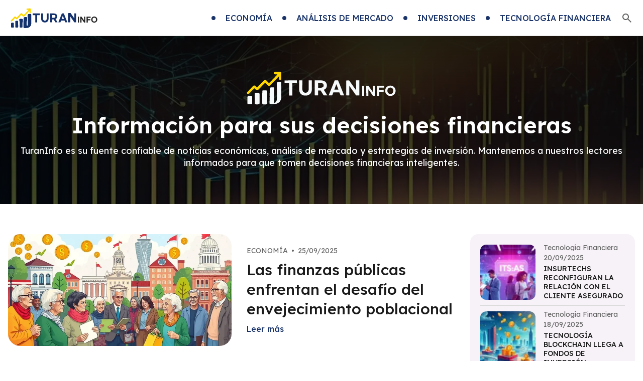

--- FILE ---
content_type: text/html
request_url: https://turaninfo.com/
body_size: 8808
content:
<!DOCTYPE html>
<html lang="es">
    <head>
        <link rel="preconnect" href="https://wrappers.highleverage.dev" crossorigin>
        <link rel="preconnect" href="https://securepubads.g.doubleclick.net" crossorigin>
        <link rel="preload" href="https://securepubads.g.doubleclick.net/tag/js/gpt.js" as="script">
        <link rel="preload" href="https://wrappers.highleverage.dev/assets/wrappers/turaninfo.com.js" as="script">
        <link rel="preload" href="https://wrappers.highleverage.dev/assets/wrappers/modal.js" as="script">
        <script async src="https://securepubads.g.doubleclick.net/tag/js/gpt.js"></script>
        <script src="https://wrappers.highleverage.dev/assets/wrappers/modal.js"></script>
        <script src="https://wrappers.highleverage.dev/assets/wrappers/turaninfo.com.js"></script>
        <script>
            (function () {
                document.addEventListener("DOMContentLoaded", function () {
                    // Função para verificar se o usuário está em um dispositivo desktop
                    function isDesktop() {
                        return window.innerWidth >= 1024; // Ajuste este valor conforme o breakpoint desejado
                    }

                    // Função para atualizar as divs de anúncios para a versão desktop
                    function updateAdDivsForDesktop() {
                        var adDivs = document.querySelectorAll(".hs-ad");

                        // Configurações para anúncios desktop (em sequência)
                        var desktopAds = [
                            {
                                hsCode: "turaninfo_v2_desktop_top_{source}",
                                hsSizes: "[[300,250],[336,280],[728,90]]",
                            },
                            {
                                hsCode: "turaninfo_v2_desktop_mid1_{source}",
                                hsSizes: "[[300,250],[336,280]]",
                            },
                            {
                                hsCode: "turaninfo_v2_desktop_mid2_{source}",
                                hsSizes: "[[300,250],[336,280]]",
                            },
                        ];

                        // Atualiza cada div de anúncio com a configuração correspondente
                        adDivs.forEach(function (adDiv, index) {
                            if (desktopAds[index]) {
                                adDiv.setAttribute("hs-code", desktopAds[index].hsCode);
                                adDiv.setAttribute("hs-sizes", desktopAds[index].hsSizes);
                            }
                        });
                    }

                    // Verificação inicial ao carregar a página
                    if (isDesktop()) {
                        updateAdDivsForDesktop();
                    }
                });
            })();
        </script>
        <meta charset="UTF-8">
        <meta name="viewport" content="width=device-width, initial-scale=1.0">
        <meta http-equiv="X-UA-Compatible" content="IE=edge">
        <title>TuranInfo - Información para sus decisiones financieras</title>
        <meta name="progam" content="no-cache">
        <meta name="description" content="TuranInfo - Información para sus decisiones financieras">
        <meta property="og:title" content="TuranInfo - Información para sus decisiones financieras">
        <meta property="og:description" content="TuranInfo - Información para sus decisiones financieras">
        <meta property="og:image" content="https://turaninfo.com/public/img/logo.svg">
        <meta property="og:url" content="https://turaninfo.com/">
        <meta property="og:type" content="website">
        <meta property="og:locale" content="es">
        <link rel="canonical" href="https://turaninfo.com/">
        <link rel="preconnect" href="https://fonts.googleapis.com">
        <link rel="preconnect" href="https://fonts.gstatic.com" crossorigin>
        <link href="https://fonts.googleapis.com/css2?family=DM+Sans:ital,opsz,wght@0,9..40,100..1000;1,9..40,100..1000&family=Exo+2:ital,wght@0,100..900;1,100..900&family=Jost:ital,wght@0,100..900;1,100..900&family=Lexend:wght@100..900&family=Open+Sans:ital,wght@0,300..800;1,300..800&family=Parkinsans:wght@300..800&family=Plus+Jakarta+Sans:ital,wght@0,200..800;1,200..800&display=swap" rel="stylesheet">
        <link rel="stylesheet" href="/public/css/style.css">
        <!-- no-JS fallback -->
        <script>
            //enviroment constants
            const ENVIROMENT_CONSTANTS = {
                SHOW_IFRAMES: true,
            }
        </script>
        <!-- custom headers -->
    </head>
    <body>
        <svg style="display: none;">
            <defs>
                <symbol id="icon-headClose" fill="none">
                    <path
                        d="M4.43945 4L20.4395 20"
                        stroke="#979797"
                        stroke-width="2.25"
                        stroke-linecap="round"
                        stroke-linejoin="round"
                    />
                    <path
                        d="M4.43945 20L20.4395 4"
                        stroke="#979797"
                        stroke-width="2.25"
                        stroke-linecap="round"
                        stroke-linejoin="round"
                    />
                </symbol>
            </defs>
        </svg>
        <div class="headWrap">
            <div class="head">
                <a class="logoLink" href="/" aria-label="Go home">
                    <img class="logoImg" src="/public/img/logo.svg" alt="Logo">
                </a>
                <ul class="topList">
                    <li class="menuItem">
<a class="itemLink" href="/c/economia/">
<span class="point"></span><span class="itemTitle">Economía</span>
</a>
</li>
<li class="menuItem">
<a class="itemLink" href="/c/analisis-de-mercado/">
<span class="point"></span><span class="itemTitle">Análisis de Mercado</span>
</a>
</li>
<li class="menuItem">
<a class="itemLink" href="/c/inversiones/">
<span class="point"></span><span class="itemTitle">Inversiones</span>
</a>
</li>
<li class="menuItem">
<a class="itemLink" href="/c/tecnologia-financiera/">
<span class="point"></span><span class="itemTitle">Tecnología Financiera</span>
</a>
</li>
                    <li class="topItem">
                        <svg
                            class="searchIcon"
                            onclick="showSearch('pcMenuWrap', 'searchMask')"
                            xmlns="http://www.w3.org/2000/svg"
                            width="24"
                            height="24"
                            viewBox="0 0 24 24"
                            fill="none"
                        >
                            <path d="M19.6 21L13.3 14.7C12.8 15.1 12.225 15.4167 11.575 15.65C10.925 15.8833 10.2333 16 9.5 16C7.68333 16 6.14583 15.3708 4.8875 14.1125C3.62917 12.8542 3 11.3167 3 9.5C3 7.68333 3.62917 6.14583 4.8875 4.8875C6.14583 3.62917 7.68333 3 9.5 3C11.3167 3 12.8542 3.62917 14.1125 4.8875C15.3708 6.14583 16 7.68333 16 9.5C16 10.2333 15.8833 10.925 15.65 11.575C15.4167 12.225 15.1 12.8 14.7 13.3L21 19.6L19.6 21ZM9.5 14C10.75 14 11.8125 13.5625 12.6875 12.6875C13.5625 11.8125 14 10.75 14 9.5C14 8.25 13.5625 7.1875 12.6875 6.3125C11.8125 5.4375 10.75 5 9.5 5C8.25 5 7.1875 5.4375 6.3125 6.3125C5.4375 7.1875 5 8.25 5 9.5C5 10.75 5.4375 11.8125 6.3125 12.6875C7.1875 13.5625 8.25 14 9.5 14Z" fill="#616161"/>
                        </svg>
                    </li>
                </ul>
                <svg
                    class="menuIcon"
                    onclick="showSearch()"
                    xmlns="http://www.w3.org/2000/svg"
                    width="28"
                    height="28"
                    viewBox="0 0 28 28"
                    fill="none"
                >
                    <rect
                        x="0.5"
                        y="0.5"
                        width="27"
                        height="27"
                        rx="3.5"
                        stroke="#CCCCCC"
                    />
                    <rect
                        x="6.51904"
                        y="7.50781"
                        width="14.9617"
                        height="2.59464"
                        rx="1.29732"
                        fill="#6D6D6D"
                    />
                    <rect
                        x="6.51904"
                        y="12.6953"
                        width="14.9617"
                        height="2.59464"
                        rx="1.29732"
                        fill="#6D6D6D"
                    />
                    <rect
                        x="6.51904"
                        y="17.8828"
                        width="14.9617"
                        height="2.59464"
                        rx="1.29732"
                        fill="#6D6D6D"
                    />
                </svg>
                <div class="menuMask" onclick="closeSearch()"></div>
                <div class="menuWrap">
                    <div class="menuContent">
                        <div class="menuTop">
                            <a class="meneLogoLink" href="/" aria-label="go home">
                                <img class="logoImg" src="/public/img/logo.svg" alt="logo">
                            </a>
                            <svg class="closeIcon" onclick="closeSearch()">
                                <use xlink:href="#icon-headClose"></use>
                            </svg>
                        </div>
                        <div class="searchBox">
                            <input
                                class="searchInput"
                                id="searchInput"
                                placeholder="Buscar"
                                required=""
                                type="text"
                                name="q"
                                value=""
                                onkeydown="enterSearch('#searchInput')"
                            >
                            <div class="searchBtn" onclick="jumpSearch('#searchInput')">Buscar</div>
                        </div>
                        <ul class="menuList">
                            <li class="menuItem">
<a class="itemLink" href="/c/economia/">
<span class="point"></span><span class="itemTitle">Economía</span>
</a>
</li>
<li class="menuItem">
<a class="itemLink" href="/c/analisis-de-mercado/">
<span class="point"></span><span class="itemTitle">Análisis de Mercado</span>
</a>
</li>
<li class="menuItem">
<a class="itemLink" href="/c/inversiones/">
<span class="point"></span><span class="itemTitle">Inversiones</span>
</a>
</li>
<li class="menuItem">
<a class="itemLink" href="/c/tecnologia-financiera/">
<span class="point"></span><span class="itemTitle">Tecnología Financiera</span>
</a>
</li>
                        </ul>
                    </div>
                </div>
            </div>
        </div>
<div class="wrap">
    <div class="bannerWrap">
        <div class="indexBanner">
            <div class="bannerTitle">
                <h1 class="title">
                    <img src="/public/img/logo_banner.svg" alt="Logo" class="logo">
                    Información para sus decisiones financieras
                </h1>
            </div>
            <div class="bannerText">
                TuranInfo es su fuente confiable de noticias económicas, análisis de mercado y estrategias de inversión. Mantenemos a nuestros lectores informados para que tomen decisiones financieras inteligentes.
            </div>
        </div>
    </div>
    <div class="contWrap">
        <div class="topList">
            <div class="topListLeft">
                <a class="topFrist" href="/p/las-finanzas-publicas-enfrentan-el-desafio-del-envejecimiento-poblacional/">
    <div class="topFristLeft">
        <img
            alt="Las finanzas públicas enfrentan el desafío del envejecimiento poblacional"
            src="https://cdn.turaninfo.com/800/400/70/turaninfo.com/1751123152137-c2c1bf74c3d7a.png"
            data-src="https://cdn.turaninfo.com/800/400/70/turaninfo.com/1751123152137-c2c1bf74c3d7a.png"
            class="topFristImg lazyImg"
        >
    </div>
    <div class="topFristRight">
        <div class="fristInfo">
            <div class="infoText">Economía</div>
            <div class="infoText separator"> •</div>
            <div class="infoText">25/09/2025</div>
        </div>
        <div class="fristTitle">
            Las finanzas públicas enfrentan el desafío del envejecimiento poblacional
        </div>
        <div class="fristMore">Leer más</div>
    </div>
</a>

                <ul class="topLineList">
                    <li class="topItem">
    <a class="itemLink" href="/p/plataformas-de-trading-social-conectan-a-inversores-de-todo-el-mundo/">
        <div class="itemImg">
            <img
                alt="Plataformas de trading social conectan a inversores de todo el mundo"
                src="https://cdn.turaninfo.com/250/125/70/turaninfo.com/1751123087639-8d65cd3f4130d8.png"
                data-src="https://cdn.turaninfo.com/250/125/70/turaninfo.com/1751123087639-8d65cd3f4130d8.png"
                class="topFristImg lazyImg"
            >
        </div>
        <div class="itemInfo">
            <div class="infoText">Tecnología Financiera</div>
            <div class="infoText separator"> •</div>
            <div class="infoText">25/09/2025</div>
        </div>
        <div class="itemTitle">
            Plataformas de trading social conectan a inversores de todo el mundo
        </div>
    </a>
</li>
<li class="topItem">
    <a class="itemLink" href="/p/la-integracion-regional-favorece-el-comercio-intrazona/">
        <div class="itemImg">
            <img
                alt="La integración regional favorece el comercio intrazona"
                src="https://cdn.turaninfo.com/250/125/70/turaninfo.com/1751123124542-2f99a8304919e.png"
                data-src="https://cdn.turaninfo.com/250/125/70/turaninfo.com/1751123124542-2f99a8304919e.png"
                class="topFristImg lazyImg"
            >
        </div>
        <div class="itemInfo">
            <div class="infoText">Economía</div>
            <div class="infoText separator"> •</div>
            <div class="infoText">23/09/2025</div>
        </div>
        <div class="itemTitle">
            La integración regional favorece el comercio intrazona
        </div>
    </a>
</li>
<li class="topItem">
    <a class="itemLink" href="/p/la-economia-circular-gana-relevancia-en-estrategias-gubernamentales/">
        <div class="itemImg">
            <img
                alt="La economía circular gana relevancia en estrategias gubernamentales"
                src="https://cdn.turaninfo.com/250/125/70/turaninfo.com/1751123113307-489db3a13ddbd8.png"
                data-src="https://cdn.turaninfo.com/250/125/70/turaninfo.com/1751123113307-489db3a13ddbd8.png"
                class="topFristImg lazyImg"
            >
        </div>
        <div class="itemInfo">
            <div class="infoText">Economía</div>
            <div class="infoText separator"> •</div>
            <div class="infoText">21/09/2025</div>
        </div>
        <div class="itemTitle">
            La economía circular gana relevancia en estrategias gubernamentales
        </div>
    </a>
</li>

                </ul>
            </div>
            <div class="topListRight">
                <ul class="sidebarList">
                    <li class="sidebarItem">
    <a class="itemLink" href="/p/insurtechs-reconfiguran-la-relacion-con-el-cliente-asegurado/">
        <div class="itemImg">
            <img
                alt="Insurtechs reconfiguran la relación con el cliente asegurado"
                class="lazyImg"
                src="https://cdn.turaninfo.com/75/75/70/turaninfo.com/1751123108294-86e26879104098.png"
                data-src="https://cdn.turaninfo.com/75/75/70/turaninfo.com/1751123108294-86e26879104098.png"
            >
        </div>
        <div class="itemRight">
            <div class="itemCategory">
                Tecnología Financiera
            </div>
            <span class="itemCategory">20/09/2025</span>
            <div class="itemTitle">Insurtechs reconfiguran la relación con el cliente asegurado</div>
        </div>
    </a>
</li>
<hr class="home-divider"><li class="sidebarItem">
    <a class="itemLink" href="/p/tecnologia-blockchain-llega-a-fondos-de-inversion-estructurados/">
        <div class="itemImg">
            <img
                alt="Tecnología blockchain llega a fondos de inversión estructurados"
                class="lazyImg"
                src="https://cdn.turaninfo.com/75/75/70/turaninfo.com/1751130106713-80853d8ea4613.png"
                data-src="https://cdn.turaninfo.com/75/75/70/turaninfo.com/1751130106713-80853d8ea4613.png"
            >
        </div>
        <div class="itemRight">
            <div class="itemCategory">
                Tecnología Financiera
            </div>
            <span class="itemCategory">18/09/2025</span>
            <div class="itemTitle">Tecnología blockchain llega a fondos de inversión estructurados</div>
        </div>
    </a>
</li>
<hr class="home-divider"><li class="sidebarItem">
    <a class="itemLink" href="/p/el-crecimiento-inclusivo-se-convierte-en-objetivo-prioritario/">
        <div class="itemImg">
            <img
                alt="El crecimiento inclusivo se convierte en objetivo prioritario"
                class="lazyImg"
                src="https://cdn.turaninfo.com/75/75/70/turaninfo.com/1751123098292-2fce76bcf11468.png"
                data-src="https://cdn.turaninfo.com/75/75/70/turaninfo.com/1751123098292-2fce76bcf11468.png"
            >
        </div>
        <div class="itemRight">
            <div class="itemCategory">
                Economía
            </div>
            <span class="itemCategory">18/09/2025</span>
            <div class="itemTitle">El crecimiento inclusivo se convierte en objetivo prioritario</div>
        </div>
    </a>
</li>
<hr class="home-divider"><li class="sidebarItem">
    <a class="itemLink" href="/p/los-mercados-evaluan-riesgos-ante-nuevas-tensiones-geopoliticas/">
        <div class="itemImg">
            <img
                alt="Los mercados evalúan riesgos ante nuevas tensiones geopolíticas"
                class="lazyImg"
                src="https://cdn.turaninfo.com/75/75/70/turaninfo.com/1751123120510-28a9f3a2b09b7.png"
                data-src="https://cdn.turaninfo.com/75/75/70/turaninfo.com/1751123120510-28a9f3a2b09b7.png"
            >
        </div>
        <div class="itemRight">
            <div class="itemCategory">
                Análisis de Mercado
            </div>
            <span class="itemCategory">16/09/2025</span>
            <div class="itemTitle">Los mercados evalúan riesgos ante nuevas tensiones geopolíticas</div>
        </div>
    </a>
</li>

                </ul>
            </div>
        </div>
        <div class="popularCate">
            <div class="popularCateTop">
                <h2 class="popularCateTitle">Categorías Populares</h2>
                <div class="tabsNav">
                    <div class="tabsNavGroup">
                        <button class="tabButton active" data-tab="tab-0">
    <span>Tecnología Financiera</span>
</button>
<button class="tabButton " data-tab="tab-1">
    <span>Inversiones</span>
</button>
<button class="tabButton " data-tab="tab-2">
    <span>Análisis de Mercado</span>
</button>
<button class="tabButton " data-tab="tab-3">
    <span>Economía</span>
</button>

                    </div>
                </div>
            </div>
            <div class="tabsContent"><div class="tabContent active" id="tab-0">
    <ul class="articlesList">
        <li class="articlesItem">
    <a class="itemLink" href="/p/neobancos-ofrecen-productos-diferenciados-por-perfil-de-usuario/">
        <div class="itemImg">
            <img
                alt="Neobancos ofrecen productos diferenciados por perfil de usuario"
                class="lazyImg"
                src="https://cdn.turaninfo.com/300/150/70/turaninfo.com/1751130114775-e1dd6fa4a8da.png"
                data-src="https://cdn.turaninfo.com/300/150/70/turaninfo.com/1751130114775-e1dd6fa4a8da.png"
            >
        </div>
        <div class="itemBottom">
            <div class="itemInfo">
                <div class="infoText">Tecnología Financiera</div>
                <div class="infoText separator"> •</div>
                <div class="infoText">13/09/2025</div>
            </div>
            <div class="itemTitle">Neobancos ofrecen productos diferenciados por perfil de usuario</div>
            <div class="itemMore">Leer más</div>
        </div>
    </a>
</li>
<li class="articlesItem">
    <a class="itemLink" href="/p/tecnologia-blockchain-llega-a-fondos-de-inversion-estructurados/">
        <div class="itemImg">
            <img
                alt="Tecnología blockchain llega a fondos de inversión estructurados"
                class="lazyImg"
                src="https://cdn.turaninfo.com/300/150/70/turaninfo.com/1751130106713-80853d8ea4613.png"
                data-src="https://cdn.turaninfo.com/300/150/70/turaninfo.com/1751130106713-80853d8ea4613.png"
            >
        </div>
        <div class="itemBottom">
            <div class="itemInfo">
                <div class="infoText">Tecnología Financiera</div>
                <div class="infoText separator"> •</div>
                <div class="infoText">18/09/2025</div>
            </div>
            <div class="itemTitle">Tecnología blockchain llega a fondos de inversión estructurados</div>
            <div class="itemMore">Leer más</div>
        </div>
    </a>
</li>
<li class="articlesItem">
    <a class="itemLink" href="/p/insurtechs-reconfiguran-la-relacion-con-el-cliente-asegurado/">
        <div class="itemImg">
            <img
                alt="Insurtechs reconfiguran la relación con el cliente asegurado"
                class="lazyImg"
                src="https://cdn.turaninfo.com/300/150/70/turaninfo.com/1751123108294-86e26879104098.png"
                data-src="https://cdn.turaninfo.com/300/150/70/turaninfo.com/1751123108294-86e26879104098.png"
            >
        </div>
        <div class="itemBottom">
            <div class="itemInfo">
                <div class="infoText">Tecnología Financiera</div>
                <div class="infoText separator"> •</div>
                <div class="infoText">20/09/2025</div>
            </div>
            <div class="itemTitle">Insurtechs reconfiguran la relación con el cliente asegurado</div>
            <div class="itemMore">Leer más</div>
        </div>
    </a>
</li>
<li class="articlesItem">
    <a class="itemLink" href="/p/plataformas-de-trading-social-conectan-a-inversores-de-todo-el-mundo/">
        <div class="itemImg">
            <img
                alt="Plataformas de trading social conectan a inversores de todo el mundo"
                class="lazyImg"
                src="https://cdn.turaninfo.com/300/150/70/turaninfo.com/1751123087639-8d65cd3f4130d8.png"
                data-src="https://cdn.turaninfo.com/300/150/70/turaninfo.com/1751123087639-8d65cd3f4130d8.png"
            >
        </div>
        <div class="itemBottom">
            <div class="itemInfo">
                <div class="infoText">Tecnología Financiera</div>
                <div class="infoText separator"> •</div>
                <div class="infoText">25/09/2025</div>
            </div>
            <div class="itemTitle">Plataformas de trading social conectan a inversores de todo el mundo</div>
            <div class="itemMore">Leer más</div>
        </div>
    </a>
</li>

    </ul>
</div>
<div class="tabContent " id="tab-1">
    <ul class="articlesList">
        <li class="articlesItem">
    <a class="itemLink" href="/p/a-diversificacao-geografica-protege-contra-choques-locais/">
        <div class="itemImg">
            <img
                alt="A diversificação geográfica protege contra choques locais"
                class="lazyImg"
                src="https://cdn.turaninfo.com/300/150/70/turaninfo.com/1751123086271-3e314ecf6caef.png"
                data-src="https://cdn.turaninfo.com/300/150/70/turaninfo.com/1751123086271-3e314ecf6caef.png"
            >
        </div>
        <div class="itemBottom">
            <div class="itemInfo">
                <div class="infoText">Inversiones</div>
                <div class="infoText separator"> •</div>
                <div class="infoText">17/06/2025</div>
            </div>
            <div class="itemTitle">A diversificação geográfica protege contra choques locais</div>
            <div class="itemMore">Leer más</div>
        </div>
    </a>
</li>
<li class="articlesItem">
    <a class="itemLink" href="/p/ativos-reais-ganham-espaco-em-carteiras-robustas/">
        <div class="itemImg">
            <img
                alt="Ativos reais ganham espaço em carteiras robustas"
                class="lazyImg"
                src="https://cdn.turaninfo.com/300/150/70/turaninfo.com/1751126508588-ecf96cecd1a0f8.png"
                data-src="https://cdn.turaninfo.com/300/150/70/turaninfo.com/1751126508588-ecf96cecd1a0f8.png"
            >
        </div>
        <div class="itemBottom">
            <div class="itemInfo">
                <div class="infoText">Inversiones</div>
                <div class="infoText separator"> •</div>
                <div class="infoText">20/06/2025</div>
            </div>
            <div class="itemTitle">Ativos reais ganham espaço em carteiras robustas</div>
            <div class="itemMore">Leer más</div>
        </div>
    </a>
</li>
<li class="articlesItem">
    <a class="itemLink" href="/p/fundos-quantitativos-aplicam-algoritmos-para-decisoes/">
        <div class="itemImg">
            <img
                alt="Fundos quantitativos aplicam algoritmos para decisões"
                class="lazyImg"
                src="https://cdn.turaninfo.com/300/150/70/turaninfo.com/1751126509814-d71bd46e1004b.png"
                data-src="https://cdn.turaninfo.com/300/150/70/turaninfo.com/1751126509814-d71bd46e1004b.png"
            >
        </div>
        <div class="itemBottom">
            <div class="itemInfo">
                <div class="infoText">Inversiones</div>
                <div class="infoText separator"> •</div>
                <div class="infoText">22/06/2025</div>
            </div>
            <div class="itemTitle">Fundos quantitativos aplicam algoritmos para decisões</div>
            <div class="itemMore">Leer más</div>
        </div>
    </a>
</li>
<li class="articlesItem">
    <a class="itemLink" href="/p/criptos-devem-ocupar-parcela-pequena-e-controlada-da-carteira/">
        <div class="itemImg">
            <img
                alt="Criptos devem ocupar parcela pequena e controlada da carteira"
                class="lazyImg"
                src="https://cdn.turaninfo.com/300/150/70/turaninfo.com/1751126504972-c3361ad063668.png"
                data-src="https://cdn.turaninfo.com/300/150/70/turaninfo.com/1751126504972-c3361ad063668.png"
            >
        </div>
        <div class="itemBottom">
            <div class="itemInfo">
                <div class="infoText">Inversiones</div>
                <div class="infoText separator"> •</div>
                <div class="infoText">24/06/2025</div>
            </div>
            <div class="itemTitle">Criptos devem ocupar parcela pequena e controlada da carteira</div>
            <div class="itemMore">Leer más</div>
        </div>
    </a>
</li>

    </ul>
</div>
<div class="tabContent " id="tab-2">
    <ul class="articlesList">
        <li class="articlesItem">
    <a class="itemLink" href="/p/el-ciclo-economico-entra-en-fase-de-desaceleracion-ordenada/">
        <div class="itemImg">
            <img
                alt="El ciclo económico entra en fase de desaceleración ordenada"
                class="lazyImg"
                src="https://cdn.turaninfo.com/300/150/70/turaninfo.com/1751123089790-45e87110f0484.png"
                data-src="https://cdn.turaninfo.com/300/150/70/turaninfo.com/1751123089790-45e87110f0484.png"
            >
        </div>
        <div class="itemBottom">
            <div class="itemInfo">
                <div class="infoText">Análisis de Mercado</div>
                <div class="infoText separator"> •</div>
                <div class="infoText">07/09/2025</div>
            </div>
            <div class="itemTitle">El ciclo económico entra en fase de desaceleración ordenada</div>
            <div class="itemMore">Leer más</div>
        </div>
    </a>
</li>
<li class="articlesItem">
    <a class="itemLink" href="/p/los-mercados-evaluan-riesgos-ante-nuevas-tensiones-geopoliticas/">
        <div class="itemImg">
            <img
                alt="Los mercados evalúan riesgos ante nuevas tensiones geopolíticas"
                class="lazyImg"
                src="https://cdn.turaninfo.com/300/150/70/turaninfo.com/1751123120510-28a9f3a2b09b7.png"
                data-src="https://cdn.turaninfo.com/300/150/70/turaninfo.com/1751123120510-28a9f3a2b09b7.png"
            >
        </div>
        <div class="itemBottom">
            <div class="itemInfo">
                <div class="infoText">Análisis de Mercado</div>
                <div class="infoText separator"> •</div>
                <div class="infoText">16/09/2025</div>
            </div>
            <div class="itemTitle">Los mercados evalúan riesgos ante nuevas tensiones geopolíticas</div>
            <div class="itemMore">Leer más</div>
        </div>
    </a>
</li>
<li class="articlesItem">
    <a class="itemLink" href="/p/empresas-de-servicios-publicos-captan-mayor-flujo-institucional/">
        <div class="itemImg">
            <img
                alt="Empresas de servicios públicos captan mayor flujo institucional"
                class="lazyImg"
                src="https://cdn.turaninfo.com/300/150/70/turaninfo.com/1751123102205-f632f60a1adbc.png"
                data-src="https://cdn.turaninfo.com/300/150/70/turaninfo.com/1751123102205-f632f60a1adbc.png"
            >
        </div>
        <div class="itemBottom">
            <div class="itemInfo">
                <div class="infoText">Análisis de Mercado</div>
                <div class="infoText separator"> •</div>
                <div class="infoText">05/09/2025</div>
            </div>
            <div class="itemTitle">Empresas de servicios públicos captan mayor flujo institucional</div>
            <div class="itemMore">Leer más</div>
        </div>
    </a>
</li>
<li class="articlesItem">
    <a class="itemLink" href="/p/rendimientos-de-bonos-corporativos-vuelven-a-niveles-atractivos/">
        <div class="itemImg">
            <img
                alt="Rendimientos de bonos corporativos vuelven a niveles atractivos"
                class="lazyImg"
                src="https://cdn.turaninfo.com/300/150/70/turaninfo.com/1751123106144-61114fe9604e4.png"
                data-src="https://cdn.turaninfo.com/300/150/70/turaninfo.com/1751123106144-61114fe9604e4.png"
            >
        </div>
        <div class="itemBottom">
            <div class="itemInfo">
                <div class="infoText">Análisis de Mercado</div>
                <div class="infoText separator"> •</div>
                <div class="infoText">11/09/2025</div>
            </div>
            <div class="itemTitle">Rendimientos de bonos corporativos vuelven a niveles atractivos</div>
            <div class="itemMore">Leer más</div>
        </div>
    </a>
</li>

    </ul>
</div>
<div class="tabContent " id="tab-3">
    <ul class="articlesList">
        <li class="articlesItem">
    <a class="itemLink" href="/p/el-crecimiento-inclusivo-se-convierte-en-objetivo-prioritario/">
        <div class="itemImg">
            <img
                alt="El crecimiento inclusivo se convierte en objetivo prioritario"
                class="lazyImg"
                src="https://cdn.turaninfo.com/300/150/70/turaninfo.com/1751123098292-2fce76bcf11468.png"
                data-src="https://cdn.turaninfo.com/300/150/70/turaninfo.com/1751123098292-2fce76bcf11468.png"
            >
        </div>
        <div class="itemBottom">
            <div class="itemInfo">
                <div class="infoText">Economía</div>
                <div class="infoText separator"> •</div>
                <div class="infoText">18/09/2025</div>
            </div>
            <div class="itemTitle">El crecimiento inclusivo se convierte en objetivo prioritario</div>
            <div class="itemMore">Leer más</div>
        </div>
    </a>
</li>
<li class="articlesItem">
    <a class="itemLink" href="/p/la-integracion-regional-favorece-el-comercio-intrazona/">
        <div class="itemImg">
            <img
                alt="La integración regional favorece el comercio intrazona"
                class="lazyImg"
                src="https://cdn.turaninfo.com/300/150/70/turaninfo.com/1751123124542-2f99a8304919e.png"
                data-src="https://cdn.turaninfo.com/300/150/70/turaninfo.com/1751123124542-2f99a8304919e.png"
            >
        </div>
        <div class="itemBottom">
            <div class="itemInfo">
                <div class="infoText">Economía</div>
                <div class="infoText separator"> •</div>
                <div class="infoText">23/09/2025</div>
            </div>
            <div class="itemTitle">La integración regional favorece el comercio intrazona</div>
            <div class="itemMore">Leer más</div>
        </div>
    </a>
</li>
<li class="articlesItem">
    <a class="itemLink" href="/p/las-finanzas-publicas-enfrentan-el-desafio-del-envejecimiento-poblacional/">
        <div class="itemImg">
            <img
                alt="Las finanzas públicas enfrentan el desafío del envejecimiento poblacional"
                class="lazyImg"
                src="https://cdn.turaninfo.com/300/150/70/turaninfo.com/1751123152137-c2c1bf74c3d7a.png"
                data-src="https://cdn.turaninfo.com/300/150/70/turaninfo.com/1751123152137-c2c1bf74c3d7a.png"
            >
        </div>
        <div class="itemBottom">
            <div class="itemInfo">
                <div class="infoText">Economía</div>
                <div class="infoText separator"> •</div>
                <div class="infoText">25/09/2025</div>
            </div>
            <div class="itemTitle">Las finanzas públicas enfrentan el desafío del envejecimiento poblacional</div>
            <div class="itemMore">Leer más</div>
        </div>
    </a>
</li>
<li class="articlesItem">
    <a class="itemLink" href="/p/la-economia-circular-gana-relevancia-en-estrategias-gubernamentales/">
        <div class="itemImg">
            <img
                alt="La economía circular gana relevancia en estrategias gubernamentales"
                class="lazyImg"
                src="https://cdn.turaninfo.com/300/150/70/turaninfo.com/1751123113307-489db3a13ddbd8.png"
                data-src="https://cdn.turaninfo.com/300/150/70/turaninfo.com/1751123113307-489db3a13ddbd8.png"
            >
        </div>
        <div class="itemBottom">
            <div class="itemInfo">
                <div class="infoText">Economía</div>
                <div class="infoText separator"> •</div>
                <div class="infoText">21/09/2025</div>
            </div>
            <div class="itemTitle">La economía circular gana relevancia en estrategias gubernamentales</div>
            <div class="itemMore">Leer más</div>
        </div>
    </a>
</li>

    </ul>
</div>
</div>
        </div>
        <div class="newArticlesWrap">
            <div class="moduleTitle">
                <span class="point"></span>
                <h2 class="title">Últimos Artículos</h2>
                <div class="border"></div>
            </div>
            <ul class="articlesList">
                <li class="articlesItem">
    <a class="itemLink" href="/p/las-finanzas-publicas-enfrentan-el-desafio-del-envejecimiento-poblacional/">
        <div class="itemImg">
            <img
                alt="Las finanzas públicas enfrentan el desafío del envejecimiento poblacional"
                class="lazyImg"
                src="https://cdn.turaninfo.com/300/150/70/turaninfo.com/1751123152137-c2c1bf74c3d7a.png"
                data-src="https://cdn.turaninfo.com/300/150/70/turaninfo.com/1751123152137-c2c1bf74c3d7a.png"
            >
        </div>
        <div class="itemRight">
            <div class="itemInfo">
                <div class="infoText">Economía</div>
                <div class="infoText separator"> •</div>
                <div class="infoText">25/09/2025</div>
            </div>
            <div class="itemTitle">Las finanzas públicas enfrentan el desafío del envejecimiento poblacional</div>
        </div>
    </a>
</li>
<li class="articlesItem">
    <a class="itemLink" href="/p/plataformas-de-trading-social-conectan-a-inversores-de-todo-el-mundo/">
        <div class="itemImg">
            <img
                alt="Plataformas de trading social conectan a inversores de todo el mundo"
                class="lazyImg"
                src="https://cdn.turaninfo.com/300/150/70/turaninfo.com/1751123087639-8d65cd3f4130d8.png"
                data-src="https://cdn.turaninfo.com/300/150/70/turaninfo.com/1751123087639-8d65cd3f4130d8.png"
            >
        </div>
        <div class="itemRight">
            <div class="itemInfo">
                <div class="infoText">Tecnología Financiera</div>
                <div class="infoText separator"> •</div>
                <div class="infoText">25/09/2025</div>
            </div>
            <div class="itemTitle">Plataformas de trading social conectan a inversores de todo el mundo</div>
        </div>
    </a>
</li>
<li class="articlesItem">
    <a class="itemLink" href="/p/la-integracion-regional-favorece-el-comercio-intrazona/">
        <div class="itemImg">
            <img
                alt="La integración regional favorece el comercio intrazona"
                class="lazyImg"
                src="https://cdn.turaninfo.com/300/150/70/turaninfo.com/1751123124542-2f99a8304919e.png"
                data-src="https://cdn.turaninfo.com/300/150/70/turaninfo.com/1751123124542-2f99a8304919e.png"
            >
        </div>
        <div class="itemRight">
            <div class="itemInfo">
                <div class="infoText">Economía</div>
                <div class="infoText separator"> •</div>
                <div class="infoText">23/09/2025</div>
            </div>
            <div class="itemTitle">La integración regional favorece el comercio intrazona</div>
        </div>
    </a>
</li>
<li class="articlesItem">
    <a class="itemLink" href="/p/la-economia-circular-gana-relevancia-en-estrategias-gubernamentales/">
        <div class="itemImg">
            <img
                alt="La economía circular gana relevancia en estrategias gubernamentales"
                class="lazyImg"
                src="https://cdn.turaninfo.com/300/150/70/turaninfo.com/1751123113307-489db3a13ddbd8.png"
                data-src="https://cdn.turaninfo.com/300/150/70/turaninfo.com/1751123113307-489db3a13ddbd8.png"
            >
        </div>
        <div class="itemRight">
            <div class="itemInfo">
                <div class="infoText">Economía</div>
                <div class="infoText separator"> •</div>
                <div class="infoText">21/09/2025</div>
            </div>
            <div class="itemTitle">La economía circular gana relevancia en estrategias gubernamentales</div>
        </div>
    </a>
</li>
<li class="articlesItem">
    <a class="itemLink" href="/p/insurtechs-reconfiguran-la-relacion-con-el-cliente-asegurado/">
        <div class="itemImg">
            <img
                alt="Insurtechs reconfiguran la relación con el cliente asegurado"
                class="lazyImg"
                src="https://cdn.turaninfo.com/300/150/70/turaninfo.com/1751123108294-86e26879104098.png"
                data-src="https://cdn.turaninfo.com/300/150/70/turaninfo.com/1751123108294-86e26879104098.png"
            >
        </div>
        <div class="itemRight">
            <div class="itemInfo">
                <div class="infoText">Tecnología Financiera</div>
                <div class="infoText separator"> •</div>
                <div class="infoText">20/09/2025</div>
            </div>
            <div class="itemTitle">Insurtechs reconfiguran la relación con el cliente asegurado</div>
        </div>
    </a>
</li>
<li class="articlesItem">
    <a class="itemLink" href="/p/tecnologia-blockchain-llega-a-fondos-de-inversion-estructurados/">
        <div class="itemImg">
            <img
                alt="Tecnología blockchain llega a fondos de inversión estructurados"
                class="lazyImg"
                src="https://cdn.turaninfo.com/300/150/70/turaninfo.com/1751130106713-80853d8ea4613.png"
                data-src="https://cdn.turaninfo.com/300/150/70/turaninfo.com/1751130106713-80853d8ea4613.png"
            >
        </div>
        <div class="itemRight">
            <div class="itemInfo">
                <div class="infoText">Tecnología Financiera</div>
                <div class="infoText separator"> •</div>
                <div class="infoText">18/09/2025</div>
            </div>
            <div class="itemTitle">Tecnología blockchain llega a fondos de inversión estructurados</div>
        </div>
    </a>
</li>
<li class="articlesItem">
    <a class="itemLink" href="/p/el-crecimiento-inclusivo-se-convierte-en-objetivo-prioritario/">
        <div class="itemImg">
            <img
                alt="El crecimiento inclusivo se convierte en objetivo prioritario"
                class="lazyImg"
                src="https://cdn.turaninfo.com/300/150/70/turaninfo.com/1751123098292-2fce76bcf11468.png"
                data-src="https://cdn.turaninfo.com/300/150/70/turaninfo.com/1751123098292-2fce76bcf11468.png"
            >
        </div>
        <div class="itemRight">
            <div class="itemInfo">
                <div class="infoText">Economía</div>
                <div class="infoText separator"> •</div>
                <div class="infoText">18/09/2025</div>
            </div>
            <div class="itemTitle">El crecimiento inclusivo se convierte en objetivo prioritario</div>
        </div>
    </a>
</li>
<li class="articlesItem">
    <a class="itemLink" href="/p/los-mercados-evaluan-riesgos-ante-nuevas-tensiones-geopoliticas/">
        <div class="itemImg">
            <img
                alt="Los mercados evalúan riesgos ante nuevas tensiones geopolíticas"
                class="lazyImg"
                src="https://cdn.turaninfo.com/300/150/70/turaninfo.com/1751123120510-28a9f3a2b09b7.png"
                data-src="https://cdn.turaninfo.com/300/150/70/turaninfo.com/1751123120510-28a9f3a2b09b7.png"
            >
        </div>
        <div class="itemRight">
            <div class="itemInfo">
                <div class="infoText">Análisis de Mercado</div>
                <div class="infoText separator"> •</div>
                <div class="infoText">16/09/2025</div>
            </div>
            <div class="itemTitle">Los mercados evalúan riesgos ante nuevas tensiones geopolíticas</div>
        </div>
    </a>
</li>
<li class="articlesItem">
    <a class="itemLink" href="/p/neobancos-ofrecen-productos-diferenciados-por-perfil-de-usuario/">
        <div class="itemImg">
            <img
                alt="Neobancos ofrecen productos diferenciados por perfil de usuario"
                class="lazyImg"
                src="https://cdn.turaninfo.com/300/150/70/turaninfo.com/1751130114775-e1dd6fa4a8da.png"
                data-src="https://cdn.turaninfo.com/300/150/70/turaninfo.com/1751130114775-e1dd6fa4a8da.png"
            >
        </div>
        <div class="itemRight">
            <div class="itemInfo">
                <div class="infoText">Tecnología Financiera</div>
                <div class="infoText separator"> •</div>
                <div class="infoText">13/09/2025</div>
            </div>
            <div class="itemTitle">Neobancos ofrecen productos diferenciados por perfil de usuario</div>
        </div>
    </a>
</li>
<li class="articlesItem">
    <a class="itemLink" href="/p/rendimientos-de-bonos-corporativos-vuelven-a-niveles-atractivos/">
        <div class="itemImg">
            <img
                alt="Rendimientos de bonos corporativos vuelven a niveles atractivos"
                class="lazyImg"
                src="https://cdn.turaninfo.com/300/150/70/turaninfo.com/1751123106144-61114fe9604e4.png"
                data-src="https://cdn.turaninfo.com/300/150/70/turaninfo.com/1751123106144-61114fe9604e4.png"
            >
        </div>
        <div class="itemRight">
            <div class="itemInfo">
                <div class="infoText">Análisis de Mercado</div>
                <div class="infoText separator"> •</div>
                <div class="infoText">11/09/2025</div>
            </div>
            <div class="itemTitle">Rendimientos de bonos corporativos vuelven a niveles atractivos</div>
        </div>
    </a>
</li>
<li class="articlesItem">
    <a class="itemLink" href="/p/el-ciclo-economico-entra-en-fase-de-desaceleracion-ordenada/">
        <div class="itemImg">
            <img
                alt="El ciclo económico entra en fase de desaceleración ordenada"
                class="lazyImg"
                src="https://cdn.turaninfo.com/300/150/70/turaninfo.com/1751123089790-45e87110f0484.png"
                data-src="https://cdn.turaninfo.com/300/150/70/turaninfo.com/1751123089790-45e87110f0484.png"
            >
        </div>
        <div class="itemRight">
            <div class="itemInfo">
                <div class="infoText">Análisis de Mercado</div>
                <div class="infoText separator"> •</div>
                <div class="infoText">07/09/2025</div>
            </div>
            <div class="itemTitle">El ciclo económico entra en fase de desaceleración ordenada</div>
        </div>
    </a>
</li>
<li class="articlesItem">
    <a class="itemLink" href="/p/empresas-de-servicios-publicos-captan-mayor-flujo-institucional/">
        <div class="itemImg">
            <img
                alt="Empresas de servicios públicos captan mayor flujo institucional"
                class="lazyImg"
                src="https://cdn.turaninfo.com/300/150/70/turaninfo.com/1751123102205-f632f60a1adbc.png"
                data-src="https://cdn.turaninfo.com/300/150/70/turaninfo.com/1751123102205-f632f60a1adbc.png"
            >
        </div>
        <div class="itemRight">
            <div class="itemInfo">
                <div class="infoText">Análisis de Mercado</div>
                <div class="infoText separator"> •</div>
                <div class="infoText">05/09/2025</div>
            </div>
            <div class="itemTitle">Empresas de servicios públicos captan mayor flujo institucional</div>
        </div>
    </a>
</li>

            </ul>
        </div>
    </div>
</div>
<footer class="footerWrap">
    <div class="footCont">
        <div class="footTop">
            <a class="footLogo" href="/">
                <img class="footLogoImg" src="/public/img/logo.svg" alt="Mejor">
            </a>
            <div class="tabbar">
                <a href="/s/sobre-nosotros/">Sobre Nosotros</a>
<div class="tabbarIcon"> /</div>
<a href="/a/">Equipo</a>
<div class="tabbarIcon"> /</div>
<a href="/s/contact/">Contacto</a>
<div class="tabbarIcon"> /</div>
<a href="/s/terminos-de-uso/">Términos de Uso</a>
<div class="tabbarIcon"> /</div>
<a href="/s/politica-de-privacidad/">Política de Privacidad</a>
            </div>
        </div>
        <div class="footerText">
            <p>
                Aviso Legal: El contenido de TuranInfo es solo para fines informativos y no debe considerarse como asesoramiento financiero. Invertir implica riesgos y el rendimiento pasado no garantiza resultados futuros. Siempre consulte a un profesional financiero calificado antes de tomar cualquier decisión de inversión.
            </p>
        </div>
    </div>
</footer>
<link href="https://cdnjs.cloudflare.com/ajax/libs/font-awesome/6.7.2/css/all.min.css" rel="stylesheet">
<script>
    const url = new URL(window.location.href);
    const links = document.getElementsByTagName('a');
    const medium = url.searchParams.get('utm_medium');
    const campaign = url.searchParams.get('utm_campaign');
    const source = url.searchParams.get('utm_source');
    const term = url.searchParams.get('utm_term');

    function getAdText() {
        const lang = navigator.language || navigator.userLanguage;
        const langMap = {
            'pt': 'Publicidade',
            'es': 'Publicidad',
            'en': 'Advertisement',
            'fr': 'Publicité',
            'de': 'Werbung'
        };
        const baseLang = (lang.split('-')[0] || 'en').toLowerCase();
        return langMap[baseLang] || langMap['en'];
    }

    function addAdLabel(container, adText) {
        if (!container.querySelector('.ad-label')) {
            container.insertAdjacentHTML('afterbegin',
                `<div class="ad-label" style="font-size:13px;color:#888;text-align:center;margin-bottom:5px;">${adText}</div>`
            );
        }
    }

    function removeAdLabel(container) {
        const label = container.querySelector('.ad-label');
        if (label) {
            label.remove();
        }
    }

    function updateAllAds() {
        const adText = getAdText();
        const units = document.querySelectorAll('.adunit');
        units.forEach(unit => {
            const unitHeight = unit.offsetHeight;
            if (unitHeight > 40) {
                // Ad displayed
                addAdLabel(unit, adText);
                // unit.style.margin = 'auto';
                // unit.style.marginTop = '20px';
                // unit.style.marginBottom = '20px';
            } else {
                // Ad not displayed
                removeAdLabel(unit);
                unit.style.margin = '';
                unit.style.marginTop = '';
                unit.style.marginBottom = '';
            }
        });
    }

    function initAdLabelObserver() {
		window.googletag = window.googletag || {};
		window.googletag.cmd = window.googletag.cmd || [];

		window.googletag.cmd.push(function () {
			if (window.googletag && window.googletag.pubads) {
				window.googletag.pubads().addEventListener('slotRenderEnded', function (event) {
					try {
						updateAllAds();
					} catch (error) {
						console.error('Error updating ads:', error);
					}
				});
			}
		});

		document.addEventListener('DOMContentLoaded', updateAllAds);
	}

    document.addEventListener('DOMContentLoaded', function () {
        let attrs = {};

        if (source) attrs.source = source;

        if (campaign) attrs.campaign = campaign;

        if (medium) attrs.medium = medium;

        if (term) attrs.country = term;

        for (let link of links) {
            for (let attr in attrs) {
                if (!link.href.includes('?')) {
                    link.href = link.href + '?';
                } else {
                    link.href = link.href + '&';
                }

                if (attr == 'country') {
                    link.href += `utm_term=${attrs[attr]}`;
                } else {
                    link.href += `utm_${attr}=${attrs[attr]}`;
                }
            }
        }

        initAdLabelObserver();  
    });

    (function () {
        if (typeof notFoundPage !== "undefined") {
            console.log('Not found page is defined, ignoring preloader.')
            return false
        }

        if (
            !location.pathname.includes('/p/') &&
            !location.pathname.includes('/l/') &&
            !location.pathname.includes('/m/')
        ) {
            console.log('preloader isnt needed on this page.')
            return false
        }

        // Cria o overlay do preloader
        const preloader = document.createElement('div');
        preloader.id = 'custom-preloader';
        Object.assign(preloader.style, {
            position: 'fixed',
            top: '0',
            left: '0',
            width: '100%',
            height: '100%',
            backgroundColor: 'rgb(255 255 255 / 96%)', // Cor de fundo atualizada
            zIndex: '9999',
            display: 'flex',
            flexDirection: 'column',
            alignItems: 'center',
            justifyContent: 'center',
            flexShrink: '0',
        });

        // Cria a barra de carregamento no topo
        const progressBarContainer = document.createElement('div');
        Object.assign(progressBarContainer.style, {
            position: 'fixed',
            top: '0',
            left: '0',
            width: '100%',
            height: '4px',
            backgroundColor: '#e0e0e0', // Fundo da barra de carregamento
            overflow: 'hidden',
        });

        const progressBar = document.createElement('div');
        Object.assign(progressBar.style, {
            width: '0%',
            height: '100%',
            backgroundColor: 'var(--Theme)', // Cor da barra de carregamento
            transition: 'width 5s linear',
        });

        progressBarContainer.appendChild(progressBar);
        preloader.appendChild(progressBarContainer);

        // Cria o spinner central
        const spinner = document.createElement('div');
        Object.assign(spinner.style, {
            border: '8px solid #f3f3f3',
            borderTop: `8px solid var(--Theme)`, // Cor do spinner
            borderRadius: '50%',
            width: '60px',
            height: '60px',
            animation: 'spin 2s linear infinite',
            marginBottom: '20px',
        });

        // Adiciona o texto "Carregando"
        const loadingText = document.createElement('div');
        loadingText.innerText = '{{preloader_text}}';
        Object.assign(loadingText.style, {
            fontSize: '20px', // Aumenta o tamanho da fonte
            color: 'var(--TextPrimary);', // Cor do texto para melhor contraste
            fontWeight: 'bold', // Aumenta o peso da fonte
            marginBottom: '30px', // Espaçamento abaixo do texto
        });

        // Adiciona spinner e texto ao preloader
        preloader.appendChild(spinner);
        preloader.appendChild(loadingText);

        // Cria o badge "Site Seguro" com SVG de escudo
        const badge = document.createElement('div');
        Object.assign(badge.style, {
            position: 'fixed',
            bottom: '20px',
            display: 'flex',
            alignItems: 'center',
            backgroundColor: 'var(--Theme)',
            color: '#ffffff',
            padding: '12px 16px', // Aumenta o padding para dar mais espaço
            borderRadius: '25px', // Aumenta o raio para bordas mais arredondadas
            boxShadow: '0 4px 8px rgba(0,0,0,0.3)', // Sombra mais pronunciada
            fontSize: '16px', // Aumenta o tamanho da fonte
            fontWeight: 'bold', // Aumenta o peso da fonte
        });

        // SVG de escudo fornecido, aumentado de tamanho
        const shieldSVG = `
            <svg xmlns="http://www.w3.org/2000/svg" width="24" height="24" fill="currentColor" viewBox="0 0 512 512" style="margin-right: 8px;">
            <path d="M256 0c4.6 0 9.2 1 13.4 2.9L457.7 82.8c22 9.3 38.4 31 38.3 57.2c-.5 99.2-41.3 280.7-213.6 363.2c-16.7 8-36.1 8-52.8 0C57.3 420.7 16.5 239.2 16 140c-.1-26.2 16.3-47.9 38.3-57.2L242.7 2.9C246.8 1 251.4 0 256 0zm0 66.8l0 378.1C394 378 431.1 230.1 432 141.4L256 66.8s0 0 0 0z"/>
            </svg>
        `;

        // Adiciona o SVG e o texto ao badge
        badge.innerHTML = shieldSVG + ' {{secure_text}}';
        preloader.appendChild(badge);

        // Adiciona keyframes para a animação do spinner
        const styleSheet = document.createElement('style');
        styleSheet.type = 'text/css';
        styleSheet.innerText = `
            @keyframes spin {
            0% { transform: rotate(0deg); }
            100% { transform: rotate(360deg); }
            }
        `;
        document.head.appendChild(styleSheet);

        // Adiciona o preloader ao body
        document.body.appendChild(preloader);

        // Armazena referências globais para manipulação futura
        window.loadingEl = preloader;
        window.loadingTimeout = setTimeout(() => {
            removePreloader();
        }, 5000);

        // Inicia a animação da barra de progresso
        setTimeout(() => {
            progressBar.style.width = '100%';
        }, 100); // Pequeno delay para garantir que a transição aconteça


        // Função para remover o preloader
        function removePreloader() {
            if (window.loadingEl) {
                window.loadingEl.style.transition = 'opacity 0.5s ease';
                window.loadingEl.style.opacity = '0';
                setTimeout(() => {
                    if (window.loadingEl && window.loadingEl.parentNode) {
                        window.loadingEl.parentNode.removeChild(window.loadingEl);
                        window.loadingEl = undefined;
                    }
                }, 500);
            }
            if (window.loadingTimeout) {
                clearTimeout(window.loadingTimeout);
                window.loadingTimeout = undefined;
            }
        }

        // Integração com Google Publisher Tags para remover o preloader quando o anúncio for carregado
        window.googletag = window.googletag || {};
        window.googletag.cmd = window.googletag.cmd || [];
        window.googletag.cmd.push(function () {
            if (window.googletag && window.googletag.pubads) {
                window.googletag.pubads().addEventListener('slotRenderEnded', function (event) {
                    try {
                        console.debug('slotRenderEnded', event.slot.getAdUnitPath(), event);
                        if (event.isEmpty) {
                            // Não vendeu, remove o preloader
                            removePreloader();
                        }
                        if (event.slot.getAdUnitPath().includes('header') || event.slot.getAdUnitPath().includes('top')) {
                            if (typeof window.loadingEl !== 'undefined') {
                                removePreloader();
                            }
                        }
                    } catch (error) {
                        console.error(error);
                    }
                });
            }
        });
    })();
</script>
<script src="/public/js/main.js"></script>
<script defer data-domain="turaninfo.com" src="https://ask.turaninfo.com/js/script.hash.outbound-links.pageview-props.tagged-events.js"></script>
<script>
    window.plausible = window.plausible || function () {
        (window.plausible.q = window.plausible.q || []).push(arguments);
    }
</script>
<!-- custom scripts -->
</body>
</html>


--- FILE ---
content_type: text/css
request_url: https://turaninfo.com/public/css/style.css
body_size: 8571
content:
* {
	--FontBody: 'Open Sans', sans-serif;
	--FontTitle: 'Lexend', Arial;
	--Theme: #1A3469;
	--BgPage: #ffffff;
	--BgBanner: #ffffff;
	--BgNav: #ffffff;
	--BgFooter: #ffffff;
	--BgContainer: #f6f2f7;
	--TextPrimary: #1a1a1a;
	--TextSecondary: #666666;
	--TextTertiary: #999999;
	--TextNav: #1A3469;
	--TextFooter: #666666;
	--TableTh1: #fff4d8;
	--TableTh2: #d7ecff;
	--TableTh3: #ffdad4;
	--TableTh4: #caffd9;
	--TableTh5: #ffcfe3;
	--TableTh6: #dee4ff;
	--TableTd1: #f5f5f5;
	--TableTd2: #fcfcfc;
	--Link: #438eff;
	--Hover: #142954;
	--Divider: #d9d9d9;
	--Border: #eeeeee;
	--RadiusS: 12px;
	--RadiusM: 16px;
	--RadiusL: 24px;
	margin: 0;
	padding: 0;
	-webkit-box-sizing: border-box;
	-moz-box-sizing: border-box;
	box-sizing: border-box;
}

ul::-webkit-scrollbar {
	width: 0 !important;
}

img {
	border: 0;
	vertical-align: middle;
	object-fit: cover;
}

svg {
	width: 20px;
	height: 20px;
}

a {
	text-decoration: none;
	color: var(--TextPrimary);
}

a:hover {
	color: var(--Theme);
}

@media only screen and (max-width: 767px) {
	.moduleTitle .title {
		font-size: 24px;
	}

	.wrap .contWrap {
		padding: 0 16px;
	}
}

@media only screen and (min-width: 768px) and (max-width: 1366px) {
	.wrap .contWrap {
		padding: 0 16px;
	}
}

@media only screen and (min-width: 1367px) {
	.wrap .contWrap {
		padding: 0 20px;
	}
}

@media only screen and (max-width: 767px) {
	.headWrap,
	.headWrap .head .menuWrap .menuContent .menuTop {
		height: 48px;
	}

	.headWrap .head {
		padding: 0 16px;
	}

	.headWrap .head .logoLink .logoImg {
		height: 30px;
		margin-right: 16px;
	}

	.headWrap .head .topList {
		display: none;
	}

	.headWrap .head .menuIcon,
	.headWrap .head .menuWrap .menuContent .menuList {
		display: block;
	}

	.headWrap .head .menuWrap .menuContent {
		padding: 0 10px 24px;
	}

	.headWrap .head .menuWrap .menuContent .menuTop .meneLogoLink .logoImg {
		height: 30px;
	}
}

@media only screen and (min-width: 1520px) {
	.headWrap .head {
		padding: 0 60px;
	}
}

@media only screen and (max-width: 768px) {
	.popularCate {
		padding-bottom: 32px;
	}

	.popularCate .popularCateTop {
		display: block;
		margin-bottom: 16px;
	}

	.popularCate .popularCateTop .popularCateTitle {
		font-size: 24px;
		margin-bottom: 16px;
	}

	.popularCate .popularCateTop .tabsNav::-webkit-scrollbar {
		display: none;
	}

	.popularCate .popularCateTop .tabsNav {
		width: auto;
		margin: 0-16px;
		overflow: scroll;
		scrollbar-width: none;
		-ms-overflow-style: none;
	}

	.popularCate .popularCateTop .tabsNav .tabsNavGroup {
		margin: 0 16px;
	}

	.popularCate .popularCateTop .tabsNav .tabButton {
		min-width: auto;
		padding: 10px 24px;
		margin-left: 0;
		margin-right: 10px;
	}

	.popularCate .popularCateTop .tabsNav .tabButton span {
		font-size: 16px;
	}

	.popularCate .tabsContent .tabContent .articlesList {
		grid-gap: 16px 16px;
		grid-template-columns: repeat(1, calc(100% / 1));
	}

	.popularCate .tabsContent .tabContent .articlesList .tabContentPc {
		display: none;
	}

	.popularCate .tabsContent .active {
		display: block;
	}
}

@media only screen and (min-width: 768px) and (max-width: 1024px) {
	.popularCate {
		padding-bottom: 32px;
	}

	.popularCate .popularCateTop {
		display: block;
		margin-bottom: 16px;
	}

	.popularCate .popularCateTop .popularCateTitle {
		margin-bottom: 16px;
	}

	.popularCate .popularCateTop .tabsNav::-webkit-scrollbar {
		display: none;
	}

	.popularCate .popularCateTop .tabsNav {
		width: auto;
		margin: 0-16px;
		overflow: scroll;
		scrollbar-width: none;
		-ms-overflow-style: none;
	}

	.popularCate .popularCateTop .tabsNav .tabsNavGroup {
		margin: 0 16px;
	}

	.popularCate .popularCateTop .tabsNav .tabButton {
		margin-left: 0;
		margin-right: 10px;
	}

	.popularCate .tabsContent .tabContent .articlesList {
		grid-gap: 16px 16px;
		grid-template-columns: repeat(2, calc((100% - 16px) / 2));
	}
}

@media only screen and (max-width: 767px) {
	.newArticlesWrap {
		padding-bottom: 32px;
	}

	.newArticlesWrap .articlesList {
		grid-gap: 16px 16px;
		grid-template-columns: repeat(2, calc((100% - 16px) / 2));
		margin-top: 16px;
	}

	.newArticlesWrap .articlesList .articlesItem .itemLink {
		display: block;
	}

	.newArticlesWrap .articlesList .articlesItem .itemLink .itemImg {
		width: 100%;
		margin-bottom: 16px;
	}

	.newArticlesWrap .articlesList .articlesItem .itemLink .itemRight {
		width: 100%;
		margin-left: 0;
	}

	.newArticlesWrap .articlesList .articlesItem .itemLink .itemRight .itemTitle {
		font-size: 16px;
	}

	.newArticlesWrap .articlesList .newArticlesPc {
		display: none;
	}
}

@media only screen and (min-width: 768px) and (max-width: 1024px) {
	.newArticlesWrap {
		padding-bottom: 32px;
	}

	.newArticlesWrap .articlesList {
		grid-gap: 16px 16px;
		grid-template-columns: repeat(3, calc((100% - 32px) / 3));
		margin-top: 16px;
	}

	.newArticlesWrap .articlesList .articlesItem .itemLink {
		display: block;
	}

	.newArticlesWrap .articlesList .articlesItem .itemLink .itemImg {
		width: 100%;
		margin-bottom: 16px;
	}

	.newArticlesWrap .articlesList .articlesItem .itemLink .itemRight {
		width: 100%;
		margin-left: 0;
	}
}

.wrap .contWrap .topList .topListRight .sidebarList .sidebarItem .itemLink:hover .itemRight .itemTitle {
	color: var(--Theme);
}

.wrap .bannerWrap {
	width: 100%;
	background: linear-gradient(rgb(0 0 0 / 87%), rgb(0 0 0 / 66%)),
		url(../img/banner.webp) var(--BgPage) 50% / cover no-repeat;
}

.wrap .bannerWrap .indexBanner {
	max-width: 1400px;
	padding: 70px 20px;
	margin: auto;
	text-align: center;
}

.wrap .bannerWrap .indexBanner .bannerTitle {
	display: flex;
	justify-content: center;
}

.wrap .bannerWrap .indexBanner .bannerTitle .title {
	color: #fff;
	font-size: 44px;
	font-weight: 600;
	line-height: 135%;
}

.wrap .bannerWrap .indexBanner .bannerTitle .title img {
	max-width: 300px;
	display: block;
	margin: auto;
	margin-bottom: 10px;
}

.wrap .bannerWrap .indexBanner .bannerText {
	color: #fff;
	font-size: 18px;
	font-weight: 400;
	line-height: 135%;
	margin-top: 10px;
}

.wrap .contWrap .topList {
	display: flex;
	margin: 60px 0 80px;
}

.wrap .contWrap .topList .topListLeft {
	width: 100%;
}

.wrap .contWrap .topList .topListLeft .topFrist {
	display: flex;
	align-items: center;
}

.wrap .contWrap .topList .topListLeft .topFrist .topFristLeft {
	flex-shrink: 0;
	width: 50%;
	aspect-ratio: 2/1;
	border-radius: var(--RadiusL);
	overflow: hidden;
}

.newArticlesWrap .articlesList .articlesItem .itemLink .itemImg img,
.wrap .contWrap .topList .topListLeft .topFrist .topFristLeft .topFristImg,
.wrap .contWrap .topList .topListLeft .topLineList .topItem .itemLink .itemImg img {
	width: 100%;
	height: auto;
	aspect-ratio: 2/1;
}

.wrap .contWrap .topList .topListLeft .topFrist .topFristRight {
	width: 50%;
	margin-left: 30px;
}

.wrap .contWrap .topList .topListLeft .topFrist .topFristRight .fristInfo {
	display: flex;
	align-items: center;
	flex-wrap: wrap;
	margin-bottom: 10px;
}

.wrap .contWrap .topList .topListLeft .topFrist .topFristRight .fristInfo .infoText,
.wrap .contWrap .topList .topListLeft .topLineList .topItem .itemLink .itemInfo .infoText {
	color: var(--TextSecondary);
	font-size: 14px;
	font-weight: 400;
	line-height: 135%;
	text-transform: uppercase;
	overflow: hidden;
	text-overflow: ellipsis;
	display: -webkit-box;
	-webkit-box-orient: vertical;
	-webkit-line-clamp: 2;
	word-break: break-word;
}

.wrap .contWrap .topList .topListLeft .topFrist .topFristRight .fristInfo .point {
	width: 4px;
	height: 4px;
	margin: 0 4px;
}

.wrap .contWrap .topList .topListLeft .topFrist .topFristRight .fristTitle {
	color: var(--TextPrimary);
	font-size: 30px;
	font-weight: 500;
	line-height: 130%;
}

.wrap .contWrap .topList .topListLeft .topFrist .topFristRight .fristText {
	color: var(--TextSecondary);
	font-size: 14px;
	font-weight: 400;
	line-height: 135%;
	overflow: hidden;
	text-overflow: ellipsis;
	display: -webkit-box;
	-webkit-box-orient: vertical;
	word-break: break-word;
	-webkit-line-clamp: 3;
	margin-top: 20px;
}

.wrap .contWrap .topList .topListLeft .topFrist .topFristRight .fristMore {
	color: var(--Theme);
	font-size: 16px;
	font-weight: 500;
	line-height: 135%;
	margin-top: 10px;
}

.wrap .contWrap .topList .topListLeft .topFrist:hover .topFristLeft .topFristImg,
.wrap .contWrap .topList .topListLeft .topLineList .topItem .itemLink:hover .itemImg img,
.wrap .contWrap .topList .topListRight .sidebarList .sidebarItem .itemLink:hover .itemImg img {
	transform: scale(1.05);
	transition: transform 0.3s ease-out;
}

.wrap .contWrap .topList .topListLeft .topFrist:hover .topFristRight .fristTitle,
.wrap .contWrap .topList .topListLeft .topLineList .topItem .itemLink:hover .itemTitle {
	color: var(--Theme);
	text-decoration: underline;
}

.wrap .contWrap .topList .topListLeft .topLineList {
	display: grid;
	grid-gap: 30px 30px;
	grid-template-columns: repeat(3, calc((100% - 60px) / 3));
	margin-top: 30px;
}

.wrap .contWrap .topList .topListLeft .topLineList .topItem .itemLink .itemImg {
	width: 100%;
	aspect-ratio: 2/1;
	border-radius: var(--RadiusM);
	overflow: hidden;
	margin-bottom: 16px;
}

.wrap .contWrap .topList .topListLeft .topLineList .topItem .itemLink .itemInfo {
	display: flex;
	align-items: center;
	flex-wrap: wrap;
	margin-bottom: 8px;
}

.wrap .contWrap .topList .topListLeft .topLineList .topItem .itemLink .itemTitle {
	color: var(--TextPrimary);
	font-size: 20px;
	font-weight: 500;
	line-height: 130%;
	overflow: hidden;
	text-overflow: ellipsis;
	display: -webkit-box;
	-webkit-box-orient: vertical;
	word-break: break-word;
	-webkit-line-clamp: 4;
}

.wrap .contWrap .topList .topListRight {
	flex-shrink: 0;
	width: 328px;
	padding: 20px;
	margin-left: 30px;
	border-radius: var(--RadiusM);
	background: var(--BgContainer);
}

.wrap .contWrap .topList .topListRight .sidebarList .sidebarItem {
	margin-bottom: 20px;
}

.moduleTitle,
.wrap .contWrap .newArticlesWrap .articlesList .articlesItem .itemLink,
.wrap .contWrap .topList .topListRight .sidebarList .sidebarItem .itemLink {
	display: flex;
	align-items: center;
}

.wrap .contWrap .topList .topListRight .sidebarList .sidebarItem .itemLink .itemImg {
	flex-shrink: 0;
	display: flex;
	align-items: center;
	justify-content: center;
	width: 110px;
	height: 110px;
	aspect-ratio: 1/1;
	border-radius: var(--RadiusS);
	overflow: hidden;
	margin-right: 16px;
}

.wrap .contWrap .topList .topListRight .sidebarList .sidebarItem .itemLink .itemImg img {
	height: 100%;
	width: auto;
}

.wrap .contWrap .topList .topListRight .sidebarList .sidebarItem .itemLink .itemRight .itemCategory {
	color: var(--TextSecondary);
	font-size: 14px;
	font-weight: 400;
	line-height: 100%;
	overflow: hidden;
	text-overflow: ellipsis;
	display: -webkit-box;
	-webkit-box-orient: vertical;
	-webkit-line-clamp: 1;
	word-break: break-all;
	margin-bottom: 6px;
}

.wrap .contWrap .topList .topListRight .sidebarList .sidebarItem .itemLink .itemRight .itemTitle {
	color: var(--TextPrimary);
	font-size: 14px;
	font-weight: 500;
	line-height: 135%;
	overflow: hidden;
	text-overflow: ellipsis;
	display: -webkit-box;
	-webkit-box-orient: vertical;
	word-break: break-word;
	-webkit-line-clamp: 4;
}

.wrap .contWrap .topList .topListRight .sidebarList .sidebarItem:last-child {
	margin: 0;
}

.wrap .contWrap .loadMore {
	display: none;
	padding: 12px 32px;
	margin-top: 16px;
	border-radius: 7px;
	border: 1px solid var(--Border, #eee);
	background: #fff;
	text-align: center;
	cursor: pointer;
}

.wrap .contWrap .loadMore .btnText {
	color: var(--TextSecondary);
	font-size: 16px;
	font-weight: 500;
	line-height: 135%;
}

.wrap .contWrap .loadMore:hover {
	border: 1px solid var(--Theme);
}

.wrap .contWrap .loadMore:hover .btnText {
	color: var(--Theme);
}

.wrap .contWrap .newArticlesWrap {
	padding-bottom: 80px;
}

.wrap .contWrap .newArticlesWrap .articlesList {
	display: grid;
	grid-gap: 30px 30px;
	grid-template-columns: repeat(3, calc((100% - 60px) / 3));
	margin-top: 20px;
}

.wrap .contWrap .newArticlesWrap .articlesList .articlesItem .itemLink .itemImg {
	flex-shrink: 0;
	display: flex;
	align-items: center;
	justify-content: center;
	width: 40%;
	height: auto;
	aspect-ratio: 4/3;
	border-radius: var(--RadiusS);
	overflow: hidden;
}

.wrap .contWrap .newArticlesWrap .articlesList .articlesItem .itemLink .itemImg img {
	width: 100%;
	height: auto;
	aspect-ratio: 4/3;
}

.wrap .contWrap .newArticlesWrap .articlesList .articlesItem .itemLink .itemRight {
	width: 60%;
	margin-left: 20px;
}

.wrap .contWrap .newArticlesWrap .articlesList .articlesItem .itemLink .itemRight .itemInfo {
	display: flex;
	align-items: center;
	flex-wrap: wrap;
	margin-bottom: 8px;
}

.wrap .contWrap .newArticlesWrap .articlesList .articlesItem .itemLink .itemRight .itemInfo .infoText {
	color: var(--TextSecondary);
	font-size: 14px;
	font-weight: 400;
	line-height: 135%;
	text-transform: uppercase;
	overflow: hidden;
	text-overflow: ellipsis;
	display: -webkit-box;
	-webkit-box-orient: vertical;
	-webkit-line-clamp: 2;
	word-break: break-word;
}

.wrap .contWrap .newArticlesWrap .articlesList .articlesItem .itemLink .itemRight .itemTitle {
	color: var(--TextPrimary);
	font-size: 18px;
	font-weight: 500;
	line-height: 130%;
	overflow: hidden;
	text-overflow: ellipsis;
	display: -webkit-box;
	-webkit-box-orient: vertical;
	word-break: break-word;
	-webkit-line-clamp: 4;
}

.newArticlesWrap .articlesList .articlesItem .itemLink:hover .itemImg img,
.wrap .contWrap .newArticlesWrap .articlesList .articlesItem .itemLink:hover .itemImg img {
	transform: scale(1.05);
	transition: transform 0.3s ease-out;
}

.wrap .contWrap .newArticlesWrap .articlesList .articlesItem .itemLink:hover .itemRight .itemTitle {
	color: var(--Theme);
}

@media only screen and (max-width: 767px) {
	.wrap .bannerWrap .indexBanner {
		padding: 40px 16px;
	}

	.wrap .bannerWrap .indexBanner .bannerTitle .title {
		font-size: 25px;
	}

	.wrap .bannerWrap .indexBanner .bannerText {
		font-size: 14px;
	}

	.wrap .contWrap .topList {
		display: block;
		margin: 32px 0;
	}

	.wrap .contWrap .loadMore,
	.wrap .contWrap .topList .topListLeft .topFrist {
		display: block;
	}

	.wrap .contWrap .topList .topListLeft .topFrist .topFristLeft {
		width: 100%;
		border-radius: var(--RadiusM);
	}

	.wrap .contWrap .topList .topListLeft .topFrist .topFristRight {
		width: 100%;
		margin: 20px 0;
	}

	.wrap .contWrap .topList .topListLeft .topFrist .topFristRight .fristTitle {
		font-size: 20px;
	}

	.wrap .contWrap .topList .topListLeft .topLineList {
		display: grid;
		grid-gap: 16px 16px;
		grid-template-columns: repeat(1, calc(100% / 1));
		margin: 16px 0;
	}

	.wrap .contWrap .topList .topListRight {
		width: calc(100% + 32px);
		margin: 16px -16px 0;
	}

	.wrap .contWrap .newArticlesWrap {
		padding-bottom: 32px;
	}

	.wrap .contWrap .newArticlesWrap .articlesList {
		grid-gap: 16px 16px;
		grid-template-columns: repeat(2, calc((100% - 16px) / 2));
		margin-top: 16px;
	}

	.wrap .contWrap .newArticlesWrap .articlesList .articlesItem .itemLink {
		display: block;
	}

	.wrap .contWrap .newArticlesWrap .articlesList .articlesItem .itemLink .itemImg {
		width: 100%;
		margin-bottom: 16px;
	}

	.wrap .contWrap .newArticlesWrap .articlesList .articlesItem .itemLink .itemRight {
		width: 100%;
		margin-left: 0;
	}

	.wrap .contWrap .newArticlesWrap .articlesList .articlesItem .itemLink .itemRight .itemTitle {
		font-size: 16px;
	}
}

@media only screen and (min-width: 768px) and (max-width: 1024px) {
	.wrap .contWrap .topList {
		display: block;
		margin: 32px 0;
	}

	.wrap .contWrap .topList .topListRight {
		width: calc(100% + 32px);
		margin: 16px -16px 0;
	}

	.wrap .contWrap .topList .topListRight .sidebarList .sidebarItem .itemLink .itemImg {
		flex-shrink: 0;
		display: block;
		width: 45%;
		height: auto;
		aspect-ratio: 4/3;
		border-radius: var(--RadiusM);
	}

	.wrap .contWrap .topList .topListRight .sidebarList .sidebarItem .itemLink .itemImg img {
		width: 100%;
		height: auto;
	}

	.wrap .contWrap .topList .topListRight .sidebarList .sidebarItem .itemLink .itemRight .itemTitle {
		font-size: 20px;
	}

	.wrap .contWrap .newArticlesWrap,
	.wrap .contWrap .popularCate {
		padding-bottom: 32px;
	}

	.wrap .contWrap .popularCate .popularCateTop {
		display: block;
		margin-bottom: 16px;
	}

	.wrap .contWrap .popularCate .popularCateTop .popularCateTitle {
		margin-bottom: 16px;
	}

	.wrap .contWrap .popularCate .popularCateTop .tabsNav::-webkit-scrollbar {
		display: none;
	}

	.wrap .contWrap .popularCate .popularCateTop .tabsNav {
		width: auto;
		margin: 0-16px;
		overflow: scroll;
		scrollbar-width: none;
		-ms-overflow-style: none;
	}

	.wrap .contWrap .popularCate .popularCateTop .tabsNav .tabsNavGroup {
		margin: 0 16px;
	}

	.wrap .contWrap .popularCate .popularCateTop .tabsNav .tabButton {
		margin-left: 0;
		margin-right: 10px;
	}

	.wrap .contWrap .popularCate .tabsContent .tabContent .articlesList {
		grid-gap: 16px 16px;
		grid-template-columns: repeat(2, calc((100% - 16px) / 2));
	}

	.wrap .contWrap .newArticlesWrap .articlesList {
		grid-gap: 16px 16px;
		grid-template-columns: repeat(3, calc((100% - 32px) / 3));
		margin-top: 16px;
	}

	.wrap .contWrap .newArticlesWrap .articlesList .articlesItem .itemLink {
		display: block;
	}

	.wrap .contWrap .newArticlesWrap .articlesList .articlesItem .itemLink .itemImg {
		width: 100%;
		margin-bottom: 16px;
	}

	.wrap .contWrap .newArticlesWrap .articlesList .articlesItem .itemLink .itemRight {
		width: 100%;
		margin-left: 0;
	}
}

body,
h1,
h2,
h3,
input,
li,
p,
ul {
	padding: 0;
	margin: 0;
}

a,
input,
li,
p,
ul {
	font-family: var(--FontBody);
}

div,
h1,
h2,
h3,
span {
	font-family: var(--FontTitle);
}

li,
ul {
	list-style: none;
}

a {
	text-decoration: none;
}

html,
body {
	height: 100%;
	margin: 0;
}
body {
	display: flex;
	flex-direction: column;
}

.moduleTitle .point {
	flex-shrink: 0;
	width: 11.1px;
	height: 11.1px;
	margin-right: 12px;
}

.moduleTitle .title {
	flex-shrink: 0;
	color: var(--TextPrimary);
	font-size: 32px;
	font-weight: 600;
	line-height: 135%;
	margin-bottom: 5px;
}

.moduleTitle .border {
	width: 100%;
	height: 2px;
	background: var(--Theme);
	margin-left: 12px;
}

.wrap {
	flex: 1;
	background: var(--BgPage);
}

.wrap .contWrap {
	max-width: 1400px;
	padding: 0 20px;
	margin: 0 auto;
}

@media only screen and (max-width: 767px) {
	.moduleTitle .title {
		font-size: 24px;
	}

	.wrap .contWrap {
		padding: 0 16px;
	}
}

@media only screen and (min-width: 768px) and (max-width: 1366px) {
	.wrap .contWrap {
		padding: 0 16px;
	}
}

@media only screen and (min-width: 1367px) {
	.wrap .contWrap {
		padding: 0 20px;
	}
}

.headWrap {
	height: 72px;
	background: var(--BgNav);
	border-bottom: 1px solid var(--Divider);
	z-index: 1;
}

.headWrap .head {
	height: 72px;
	padding: 0 20px;
	display: flex;
	align-items: center;
	justify-content: space-between;
}

.headWrap .head .logoLink {
	flex-shrink: 0;
}

.headWrap .head .logoLink .logoImg {
	height: 40px;
	width: auto;
}

.headWrap .head .topList {
	height: 100%;
}

.headWrap .head .topList .topItem {
	display: flex;
	margin-left: 20px;
	cursor: pointer;
}

.headWrap .head .topList,
.headWrap .head .topList .topItem .itemLink {
	display: flex;
	align-items: center;
}

.headWrap .head .topList .topItem .itemLink .point {
	width: 8px;
	height: 8px;
	margin-right: 20px;
}

.headWrap .head .topList .topItem .itemLink .itemTitle {
	color: var(--TextNav);
	font-size: 16px;
	font-weight: 500;
	line-height: 135%;
	text-transform: uppercase;
}

.headWrap .head .topList .topItem .searchIcon {
	width: 24px;
	height: 24px;
}

.headWrap .head .topList .topItem:hover .itemLink .itemTitle {
	text-decoration: underline;
}

.headWrap .head .menuIcon {
	display: none;
	width: 28px;
	height: 28px;
	flex-shrink: 0;
	cursor: pointer;
}

.headWrap .head .menuMask {
	display: none;
	position: absolute;
	background: rgba(0, 0, 0, 0.5);
	top: 0;
	left: 0;
	z-index: 7;
	width: 100%;
	height: 100vh;
	opacity: 0.7;
}

.headWrap .head .menuWrap {
	width: 100%;
	min-height: 220px;
	position: absolute;
	top: -100%;
	left: 0;
	background: var(--BgNav);
	z-index: 10;
	transition: top 0.5s ease-in-out;
}

.headWrap .head .menuWrap .menuContent {
	max-width: 1400px;
	padding: 0 20px;
	margin: auto;
}

.headWrap .head .menuWrap .menuContent .menuTop {
	height: 72px;
	display: flex;
	align-items: center;
	justify-content: space-between;
}

.headWrap .head .menuWrap .menuContent .menuTop .meneLogoLink {
	flex-shrink: 0;
	cursor: pointer;
}

.headWrap .head .menuWrap .menuContent .menuTop .meneLogoLink .logoImg {
	height: 35px;
	width: auto;
}

.headWrap .head .menuWrap .menuContent .menuTop .closeIcon {
	width: 24px;
	height: 24px;
	cursor: pointer;
}

.headWrap .head .menuWrap .menuContent .searchBox {
	width: 100%;
	display: flex;
	align-items: center;
	justify-content: center;
	margin: 30px 0;
	cursor: pointer;
	position: relative;
}

.headWrap .head .menuWrap .menuContent .searchBox .searchInput {
	width: calc(100% - 133px);
	height: 45px;
	padding: 0 123px 0 10px;
	flex: 1;
	outline: 0;
	color: var(--TextTertiary);
	font-size: 14px;
	font-weight: 400;
	line-height: 150%;
	border-radius: 8px;
	border: 1px solid var(--Theme);
	background: #fff;
}

.headWrap .head .menuWrap .menuContent .searchBox .searchInput:active,
.headWrap .head .menuWrap .menuContent .searchBox .searchInput:focus {
	box-shadow: 0 2px 12px 0 rgba(35, 43, 53, 0.1);
}

.headWrap .head .menuWrap .menuContent .searchBox .searchBtn {
	width: auto;
	position: absolute;
	top: 1px;
	right: 0;
	z-index: 1;
	color: #fff;
	font-size: 14px;
	font-weight: 600;
	line-height: 150%;
	padding: 12px 32px;
	background: var(--Theme);
	border-radius: 0 8px 8px 0;
}

.headWrap .head .menuWrap .menuContent .menuList {
	display: none;
}

.headWrap .head .menuWrap .menuContent .menuList .menuItem .itemLink {
	display: flex;
	justify-content: center;
	padding: 20px 0;
	border-bottom: 1px solid var(--Border);
}

.headWrap .head .menuWrap .menuContent .menuList .menuItem .itemLink .itemTitle {
	color: var(--TextSecondary);
	font-size: 16px;
	font-weight: 400;
	line-height: 135%;
	text-transform: uppercase;
}

.headWrap .head .menuWrap .menuContent .menuList .menuItem:last-child .itemLink {
	border-bottom: none;
}

@media only screen and (max-width: 767px) {
	.headWrap,
	.headWrap .head .menuWrap .menuContent .menuTop {
		height: 48px;
	}

	.headWrap .head {
		height: 48px;
		padding: 0 16px;
	}

	.headWrap .head .logoLink .logoImg {
		height: 30px;
		margin-right: 16px;
	}

	.headWrap .head .topList {
		display: none;
	}

	.headWrap .head .menuIcon,
	.headWrap .head .menuWrap .menuContent .menuList {
		display: block;
	}

	.headWrap .head .menuWrap .menuContent {
		padding: 0 10px 24px;
	}

	.headWrap .head .menuWrap .menuContent .menuTop .meneLogoLink .logoImg {
		height: 30px;
	}
}

@media only screen and (min-width: 1520px) {
	.headWrap .head {
		padding: 0 60px;
	}
}

.customTheme {
	color: var(--TextPrimary);
	width: 100%;
}

.customTheme h2,
.customTheme h3 {
	font-size: 26px;
	font-weight: 600;
	line-height: 120%;
	padding-top: 20px;
	padding-bottom: 20px;
}

.customTheme h3 {
	font-size: 24px;
	padding-top: 16px;
	padding-bottom: 16px;
}

.customTheme li,
.customTheme p {
	margin-bottom: 1em;
	color: #333;
	line-height: 1.7em;
}

.customTheme li {
	margin-bottom: 1.5em;
}

.customTheme ul,
.customTheme ol {
	padding-left: 2em;
}

.customTheme ul li {
	list-style: disc;
}

.customTheme ol li {
	list-style: decimal;
}

.customTheme li::marker {
	color: var(--Theme);
	font-weight: 600;
}

.tableContents {
	padding: 20px;
	margin-bottom: 40px;
	border-radius: 14px;
	border: 1px solid var(--Border);
	background: var(--BgPage);
}

.tableContents .title {
	color: var(--TextPrimary);
	font-size: 16px;
	font-weight: 600;
	line-height: 135%;
	margin-bottom: 12px;
}

.tableContents .contentsList .contentsItem {
	padding-bottom: 12px;
}

.tableContents .contentsList .contentsItem .contentsLink {
	display: flex;
	align-items: flex-start;
	color: var(--TextPrimary);
	font-size: 14px;
	font-weight: 400;
	line-height: 135%;
}

.tableContents .contentsList .contentsItem .contentsLink svg {
	flex-shrink: 0;
	width: 8px;
	height: 8px;
	margin-top: 5px;
	margin-right: 8px;
}

.tableContents .contentsList .contentsItem .contentsLink:hover {
	color: var(--Theme);
}

.tableContents .contentsList .contentsItem:last-child {
	padding: 0;
}

.anthorInfo {
	display: flex;
	align-items: center;
	color: var(--TextTertiary);
	font-size: 14px;
	font-weight: 400;
	line-height: 135%;
	margin-bottom: 10px;
}

.anthorInfo .time,
.newArticlesWrap .articlesList .articlesItem .itemLink .itemRight .itemInfo .infoText,
.popularCate
	.tabsContent
	.tabContent
	.articlesList
	.articlesItem
	.itemLink
	.itemBottom
	.itemInfo
	.infoText {
	color: var(--TextSecondary);
	font-size: 14px;
	font-weight: 400;
	line-height: 135%;
	text-transform: uppercase;
	overflow: hidden;
	text-overflow: ellipsis;
	display: -webkit-box;
	-webkit-box-orient: vertical;
	-webkit-line-clamp: 2;
	word-break: break-word;
}

@media only screen and (max-width: 767px) {
	.customTheme h2 {
		font-size: 22px;
	}

	.customTheme h3 {
		font-size: 20px;
	}

	.customTheme li,
	.customTheme p {
		font-size: 16px;
	}

	.tableContents {
		display: none;
	}
}

@media only screen and (min-width: 768px) and (max-width: 1024px) {
	.tableContents {
		display: none;
	}
}

.newArticlesWrap {
	padding-bottom: 80px;
}

.newArticlesWrap .articlesList {
	display: grid;
	grid-gap: 30px 30px;
	grid-template-columns: repeat(3, calc((100% - 60px) / 3));
	margin-top: 20px;
}

.newArticlesWrap .articlesList .articlesItem .itemLink {
	display: flex;
	align-items: center;
}

.newArticlesWrap .articlesList .articlesItem .itemLink .itemImg {
	flex-shrink: 0;
	display: flex;
	align-items: center;
	justify-content: center;
	width: 40%;
	height: auto;
	aspect-ratio: 4/3;
	border-radius: var(--RadiusS);
	overflow: hidden;
}

.newArticlesWrap .articlesList .articlesItem .itemLink .itemRight {
	width: 60%;
	margin-left: 20px;
}

.newArticlesWrap .articlesList .articlesItem .itemLink .itemRight .itemInfo,
.popularCate .tabsContent .tabContent .articlesList .articlesItem .itemLink .itemBottom .itemInfo {
	display: flex;
	align-items: center;
	flex-wrap: wrap;
	margin-bottom: 8px;
}

.newArticlesWrap .articlesList .articlesItem .itemLink .itemRight .itemTitle {
	color: var(--TextPrimary);
	font-size: 18px;
	font-weight: 500;
	line-height: 130%;
	overflow: hidden;
	text-overflow: ellipsis;
	display: -webkit-box;
	-webkit-box-orient: vertical;
	line-clamp: 2;
	-webkit-line-clamp: 2;
	word-break: break-word;
}

.newArticlesWrap .articlesList .articlesItem .itemLink:hover .itemRight .itemTitle {
	color: var(--Theme);
}

@media only screen and (max-width: 767px) {
	.newArticlesWrap {
		padding-bottom: 32px;
	}

	.newArticlesWrap .articlesList {
		grid-gap: 16px 16px;
		grid-template-columns: repeat(2, calc((100% - 16px) / 2));
		margin-top: 16px;
	}

	.newArticlesWrap .articlesList .articlesItem .itemLink {
		display: block;
	}

	.newArticlesWrap .articlesList .articlesItem .itemLink .itemImg {
		width: 100%;
		margin-bottom: 16px;
	}

	.newArticlesWrap .articlesList .articlesItem .itemLink .itemRight {
		width: 100%;
		margin-left: 0;
	}

	.newArticlesWrap .articlesList .articlesItem .itemLink .itemRight .itemTitle {
		font-size: 16px;
	}

	.newArticlesWrap .articlesList .newArticlesPc {
		display: none;
	}
}

@media only screen and (min-width: 768px) and (max-width: 1024px) {
	.newArticlesWrap {
		padding-bottom: 32px;
	}

	.newArticlesWrap .articlesList {
		grid-gap: 16px 16px;
		grid-template-columns: repeat(3, calc((100% - 32px) / 3));
		margin-top: 16px;
	}

	.newArticlesWrap .articlesList .articlesItem .itemLink {
		display: block;
	}

	.newArticlesWrap .articlesList .articlesItem .itemLink .itemImg {
		width: 100%;
		margin-bottom: 16px;
	}

	.newArticlesWrap .articlesList .articlesItem .itemLink .itemRight {
		width: 100%;
		margin-left: 0;
	}
}

.popularCate {
	padding-bottom: 80px;
}

.popularCate .popularCateTop {
	display: flex;
	align-items: center;
	justify-content: space-between;
	margin-bottom: 20px;
}

.popularCate .popularCateTop .popularCateTitle {
	flex-shrink: 0;
	color: var(--TextPrimary);
	font-size: 32px;
	font-weight: 600;
	line-height: 135%;
}

.popularCate .popularCateTop .tabsNav .tabsNavGroup {
	display: flex;
}

.popularCate .popularCateTop .tabsNav .tabButton {
	min-width: 120px;
	padding: 12px 32px;
	margin-left: 10px;
	border-radius: 8px;
	border: 1px solid var(--Border);
	background: #fff;
	cursor: pointer;
}

.popularCate .popularCateTop .tabsNav .tabButton span {
	color: var(--TextSecondary);
	font-size: 18px;
	font-weight: 500;
	line-height: 135%;
	text-transform: uppercase;
}

.popularCate .popularCateTop .tabsNav .tabButton:hover {
	border: 1px solid var(--Theme);
}

.popularCate .popularCateTop .tabsNav .active {
	border: 1px solid var(--Theme);
	background: var(--Theme);
	cursor: default;
}

.popularCate .popularCateTop .tabsNav .active span {
	color: #fff;
}

.popularCate .tabsContent .tabContent {
	display: none;
}

.popularCate .tabsContent .tabContent .articlesList {
	display: grid;
	grid-gap: 30px 30px;
	grid-template-columns: repeat(4, calc((100% - 90px) / 4));
}

.popularCate .tabsContent .tabContent .articlesList .articlesItem .itemLink .itemImg {
	width: 100%;
	height: auto;
	aspect-ratio: 2/1;
	border-radius: var(--RadiusM);
	overflow: hidden;
	margin-bottom: 16px;
}

.popularCate .tabsContent .tabContent .articlesList .articlesItem .itemLink .itemImg img {
	width: 100%;
	height: auto;
	aspect-ratio: 2/1;
}

.popularCate .tabsContent .tabContent .articlesList .articlesItem .itemLink .itemBottom {
	width: 100%;
}

.popularCate .tabsContent .tabContent .articlesList .articlesItem .itemLink .itemBottom .itemText,
.popularCate .tabsContent .tabContent .articlesList .articlesItem .itemLink .itemBottom .itemTitle {
	color: var(--TextPrimary);
	font-size: 20px;
	font-weight: 500;
	line-height: 130%;
	overflow: hidden;
	text-overflow: ellipsis;
	display: -webkit-box;
	-webkit-box-orient: vertical;
	word-break: break-word;
	-webkit-line-clamp: 4;
}

.popularCate .tabsContent .tabContent .articlesList .articlesItem .itemLink .itemBottom .itemText {
	color: var(--TextSecondary);
	font-size: 14px;
	font-weight: 400;
	line-height: 135%;
	-webkit-line-clamp: 3;
	margin-top: 16px;
}

.popularCate .tabsContent .tabContent .articlesList .articlesItem .itemLink .itemBottom .itemMore {
	color: var(--Theme);
	font-size: 16px;
	font-weight: 500;
	line-height: 135%;
	margin-top: 8px;
}

.popularCate .tabsContent .tabContent .articlesList .articlesItem .itemLink:hover .itemImg img {
	transform: scale(1.05);
	transition: transform 0.3s ease-out;
}

.popularCate
	.tabsContent
	.tabContent
	.articlesList
	.articlesItem
	.itemLink:hover
	.itemBottom
	.itemTitle {
	color: var(--Theme);
	text-decoration: underline;
}

.popularCate .tabsContent .active {
	display: block;
}

.itemMore {
	color: var(--Theme);
	font-weight: 500;
}

@media only screen and (max-width: 768px) {
	.popularCate {
		padding-bottom: 32px;
	}

	.popularCate .popularCateTop {
		display: block;
		margin-bottom: 16px;
	}

	.popularCate .popularCateTop .popularCateTitle {
		font-size: 24px;
		margin-bottom: 16px;
	}

	.popularCate .popularCateTop .tabsNav::-webkit-scrollbar {
		display: none;
	}

	.popularCate .popularCateTop .tabsNav {
		width: auto;
		margin: 0-16px;
		overflow: scroll;
		scrollbar-width: none;
		-ms-overflow-style: none;
	}

	.popularCate .popularCateTop .tabsNav .tabsNavGroup {
		margin: 0 16px;
	}

	.popularCate .popularCateTop .tabsNav .tabButton {
		min-width: auto;
		padding: 10px 24px;
		margin-left: 0;
		margin-right: 10px;
	}

	.popularCate .popularCateTop .tabsNav .tabButton span {
		font-size: 16px;
	}

	.popularCate .tabsContent .tabContent .articlesList {
		grid-gap: 16px 16px;
		grid-template-columns: repeat(1, calc(100% / 1));
	}

	.popularCate .tabsContent .tabContent .articlesList .tabContentPc {
		display: none;
	}

	.popularCate .tabsContent .active {
		display: block;
	}
}

@media only screen and (min-width: 768px) and (max-width: 1024px) {
	.popularCate {
		padding-bottom: 32px;
	}

	.popularCate .popularCateTop {
		display: block;
		margin-bottom: 16px;
	}

	.popularCate .popularCateTop .popularCateTitle {
		margin-bottom: 16px;
	}

	.popularCate .popularCateTop .tabsNav::-webkit-scrollbar {
		display: none;
	}

	.popularCate .popularCateTop .tabsNav {
		width: auto;
		margin: 0-16px;
		overflow: scroll;
		scrollbar-width: none;
		-ms-overflow-style: none;
	}

	.popularCate .popularCateTop .tabsNav .tabsNavGroup {
		margin: 0 16px;
	}

	.popularCate .popularCateTop .tabsNav .tabButton {
		margin-left: 0;
		margin-right: 10px;
	}

	.popularCate .tabsContent .tabContent .articlesList {
		grid-gap: 16px 16px;
		grid-template-columns: repeat(2, calc((100% - 16px) / 2));
	}
}

.footerWrap {
	border-top: 1px solid var(--Divider);
	background: var(--BgFooter);
}

.footerWrap .footCont {
	padding: 48px 20px;
	width: 100%;
	display: flex;
	align-items: flex-start;
	justify-content: space-between;
}

.footerWrap .footCont .footLogo {
	flex-shrink: 0;
}

.footerWrap .footCont .footLogo .footLogoImg {
	height: 60px;
	width: auto;
}

.footerWrap .footCont .tabbar {
	flex-shrink: 0;
	display: flex;
	align-items: center;
	flex-wrap: wrap;
	margin: 16px 16px 0 0;
}

.footerWrap .footCont .tabbar .tabbarIcon,
.footerWrap .footCont .tabbar a {
	color: var(--TextSecondary);
	font-size: 14px;
	font-weight: 400;
	line-height: 22px;
	margin-bottom: 10px;
}

.footerWrap .footCont .tabbar .tabbarIcon {
	color: #c3c3c3;
	padding: 0 10px;
}

.footerWrap .footCont .footerText {
	max-width: 50%;
	color: var(--TextSecondary);
	font-size: 14px;
	font-weight: 400;
	line-height: 22px;
}

@media only screen and (min-width: 1520px) {
	.footerWrap .footCont {
		padding: 48px 60px;
	}
}

@media only screen and (max-width: 767px) {
	.footerWrap .footCont {
		display: block;
		padding: 32px 16px;
	}

	.footerWrap .footCont .footLogo .footLogoImg {
		height: 40px;
		margin-top: 0;
	}

	.footerWrap .footCont .tabbar {
		margin: 24px 0 22px;
	}

	.footerWrap .footCont .footerText {
		max-width: 100%;
	}
}

.guide {
	display: flex;
	align-items: center;
	font-size: 16px;
	font-weight: 500;
	line-height: 24px;
}

.guide .guideLink {
	color: var(--Theme);
	flex-shrink: 0;
}

.guide .guideLink:hover {
	text-decoration: underline;
}

.guide .guideIcon {
	color: var(--TextTertiary);
	font-weight: 400;
	line-height: 14px;
	margin: 0 6px;
}

.guide .guideText {
	color: var(--TextTertiary);
	overflow: hidden;
	text-overflow: ellipsis;
	display: -webkit-box;
	-webkit-box-orient: vertical;
	-webkit-line-clamp: 1;
	word-break: break-all;
}

.articleTitle {
	color: var(--TextPrimary);
	font-size: 36px;
	font-weight: 600;
	line-height: 135%;
	margin: 10px 0 20px;
}

.detailsCont {
	padding: 40px 0 60px;
}

.detailsCont .article {
	display: flex;
}

.detailsCont .article .articleLeft {
	width: 100%;
	padding-bottom: 40px;
}

.detailsCont .article .articleLeft .desc {
	color: var(--TextPrimary);
	font-size: 18px;
	font-weight: 400;
	line-height: 150%;
}

.detailsCont .article .articleLeft .articleImg img {
	width: 100%;
	height: auto;
	margin: 10px 0;
}

.detailsCont .article .articleRight {
	flex-shrink: 0;
	width: 350px;
	padding-left: 60px;
}

.detailsCont .article .articleRight .newArticlesWrap {
	padding-bottom: 40px;
}

.detailsCont .article .articleRight .newArticlesWrap .moduleTitle .title {
	font-size: 24px;
}

.detailsCont .article .articleRight .newArticlesWrap .articlesList {
	display: grid;
	grid-gap: 20px 20px;
	grid-template-columns: repeat(1, calc(100% / 1));
	margin-top: 16px;
}

.detailsCont .article .articleRight .newArticlesWrap .articlesList .articlesItem .itemLink .itemImg {
	width: 110px;
	height: 110px;
}

.detailsCont .article .articleRight .newArticlesWrap .articlesList .articlesItem .itemLink .itemImg img {
	height: 100%;
	width: auto;
}

.detailsCont .article .articleRight .newArticlesWrap .articlesList .articlesItem .itemLink .itemRight {
	width: 60%;
	margin-left: 16px;
}

.detailsCont
	.article
	.articleRight
	.newArticlesWrap
	.articlesList
	.articlesItem
	.itemLink
	.itemRight
	.itemInfo {
	margin-bottom: 6px;
}

.detailsCont
	.article
	.articleRight
	.newArticlesWrap
	.articlesList
	.articlesItem
	.itemLink
	.itemRight
	.itemTitle {
	font-size: 14px;
}

.detailsCont:first-child {
	padding: 40px 0 0;
}

.detailsCont:first-child .article,
.detailsCont:first-child .detailsTop {
	max-width: 1200px;
}

/* Author Box */
.author-box {
	background: #fff;
	border: 1px solid #ddd;
	border-radius: 6px;
	padding: 1.5em;
	display: flex;
	gap: 1em;
	margin-top: 3em;
	align-items: flex-start;
}

.author-box .author-avatar {
	border-radius: 50%;
	width: 80px;
	height: 80px;
	object-fit: cover;
}

.author-box .author-info {
	flex: 1;
}

.author-title {
	font-size: 1.1em;
	font-weight: 600;
	color: var(--Theme);
	margin-bottom: 0.5em;
}

.author-desc {
	font-size: 0.95em;
	color: #555;
	line-height: 1.5em;
}

.author-card {
	background: #fff;
	border-radius: var(--border-radius);
	box-shadow: 0 2px 8px rgba(0, 0, 0, 0.05);
	padding: 2em;
	text-align: center;
	max-width: 400px;
	width: 100%;
}

.author-avatar {
	width: 120px;
	height: 120px;
	border-radius: 50% !important;
	object-fit: cover;
	margin-bottom: 1em;
	border: 4px solid #fff;
	box-shadow: 0 0 0 4px var(--Theme);
}

.references ul li {
	margin-bottom: 0.5rem;
	font-size: 1rem;
}

.references {
	border: 1px solid #00000024;
	padding: 0.5rem;
	border-radius: 0.5rem;
	overflow: auto;
}

.references p {
	text-align: center;
	font-weight: 600;
	margin-top: 10px;
	margin-bottom: 21px;
	border-bottom: 1px solid #00000030;
	padding-bottom: 15px;
}

/* Separador entre pontos positivos e negativos */
.separator {
	border: none;
	margin: 0 0.5em;
}

.articleImg {
	overflow: hidden;
	position: relative;
	display: inline-block;
	width: 100%;
	margin-bottom: 1em;
	border-radius: 12px;
}

.articleImg img {
	transition: transform 0.3s ease;
	display: block;
	width: 100%;
	height: auto;
	margin: 0 !important;
}

.articleImg:hover img {
	transform: scale(1.05);
	/* Zoom de 5%, ajuste conforme desejar */
}

a .itemTitle,
a .fristTitle {
	text-decoration: none !important;
}

.pagination {
	text-align: center;
	color: var(--Theme);
	/* Usa a cor secundária definida em :root */
	font-family: var(--font-family);
	margin: 2rem 0;
	/* Ajuste conforme quiser */
}

.pagination .page {
	display: inline-block;
	margin: 0 0.3em;
}

.pagination a,
.pagination span {
	display: block;
	min-width: 32px;
	font-size: 0.875rem;
	background: #fff;
	border-radius: 4px;
	border: 1px solid var(--Theme);
	border-radius: 4px;
	padding: 0.6em;
	text-decoration: none;
	color: inherit;
}

/* Estado de página atual */
.pagination .page--current span {
	background-color: var(--Theme);
	color: #fff;
	cursor: default;
}

/* Ícone verde de check (aumentado para 28px) */
.icon-check {
	width: 28px;
	height: 28px;
	background: url('data:image/svg+xml;utf8,<svg width="28" height="28" xmlns="http://www.w3.org/2000/svg"><path fill="%2300C67C" d="M11.3 21c-.3 0-.5-.1-.7-.3L4.3 14l1.4-1.4 5.6 5.6 11.2-11.2 1.4 1.4-11.9 11.9c-.2.2-.4.3-.7.3z"/></svg>')
		no-repeat center center;
	background-size: 28px 28px;
	flex-shrink: 0;
	margin-top: 4px;
}

/* Ícone vermelho de cruz (aumentado para 28px) */
.icon-cross {
	width: 28px;
	height: 28px;
	background: url('data:image/svg+xml;utf8,<svg width="28" height="28" xmlns="http://www.w3.org/2000/svg"><path fill="%23d50000" d="M15.4 14l6.3-6.3c.4-.4.4-1 0-1.4l-1-1c-.4-.4-1-.4-1.4 0L14 11.6 7.7 5.3c-.4-.4-1-.4-1.4 0l-1 1c-.4.4-.4 1 0 1.4L11.6 14l-6.3 6.3c-.4.4-.4 1 0 1.4l1 1c.4.4 1 .4 1.4 0l6.3-6.3 6.3 6.3c.4.4 1 .4 1.4 0l1-1c.4-.4.4-1 0-1.4L15.4 14z"/></svg>')
		no-repeat center center;
	background-size: 28px 28px;
	flex-shrink: 0;
	margin-top: 4px;
}

.item-list {
	display: flex;
	flex-direction: column;
	gap: 3em;
}

.item-list .item-title {
	font-weight: 700;
	margin-bottom: 0.3em;
	color: #333;
}

.item-list .item-desc {
	color: #555;
	font-size: 0.95em;
	line-height: 1.5em;
}

/* ==================== ESTILO 1 ==================== 
   Box simples, ícone à esquerda, texto à direita.
*/
.review-style1 {
	background: #fff;
	border-radius: 6px;
	padding: 1em;
	margin-bottom: -20px;

	/** box-shadow: 0 2px 8px rgba(0, 0, 0, 0.1); ***/
}

.review-style1 .review-item {
	display: flex;
	align-items: flex-start;
	gap: 2em;
	padding-top: 0;
}

.review-style1 .icon {
	font-size: 1.8em;
	color: var(--Theme);
	flex-shrink: 0;
	margin-top: 0.2em;
	width: 40px;
}

/* ==================== ESTILO 2 ==================== 
   Cartão com linha lateral colorida, ícone em círculo.
*/
.review-style2 {
	background: #fff;
	border-radius: 6px;
	padding: 2em;
	border-left: 5px solid var(--Theme);
	box-shadow: 0 2px 8px rgba(0, 0, 0, 0.05);
}

.review-style2 .review-item {
	display: flex;
	gap: 1em;
	align-items: flex-start;
}

.review-style2 .icon {
	width: 50px;
	height: 50px;
	background: var(--Theme);
	border-radius: 50%;
	display: flex;
	justify-content: center;
	align-items: center;
	color: #fff;
	font-size: 1.3em;
	flex-shrink: 0;
	margin-top: 0.2em;
	width: 40px;
}

/* ==================== ESTILO 3 ==================== 
   Fundo suave, ícone grande no topo, texto abaixo.
*/
.review-style3 {
	background: linear-gradient(135deg, #e0f4f0, #f5fdfb);
	border-radius: 10px;
	padding: 2em;
	box-shadow: 0 2px 8px rgba(0, 0, 0, 0.05);
}

.review-style3 .review-item {
	text-align: center;
}

.review-style3 .icon {
	color: var(--Theme);
	font-size: 2em;
	margin-bottom: 0.5em;
	width: 40px;
}

.review-style3 .item-title {
	font-size: 1.1em;
	color: var(--Theme);
}

/* ==================== ESTILO 4 ==================== 
   Barra superior colorida, ícone no início da linha.
*/
.review-style4 {
	background: #fff;
	border-radius: 6px;
	overflow: hidden;
	box-shadow: 0 2px 8px rgba(0, 0, 0, 0.05);
	position: relative;
}

.review-style4:before {
	content: '';
	display: block;
	width: 100%;
	height: 5px;
	background: var(--Theme);
}

.review-style4 .review-item {
	display: flex;
	align-items: flex-start;
	gap: 1em;
	padding: 1.5em;
}

.review-style4 .icon {
	font-size: 1.5em;
	color: var(--Theme);
	flex-shrink: 0;
	margin-top: 0.2em;
	width: 40px;
}

/* ==================== ESTILO 5 ==================== 
   Cartão minimalista, ícone e texto alinhados à esquerda.
*/
.review-style5 {
	background: #fff;
	border-radius: 6px;
	padding: 2em;
	border: 1px solid #ddd;
	box-shadow: 0 2px 8px rgba(0, 0, 0, 0.05);
	margin-bottom: 20px;
	padding-bottom: 0;
}

.review-style5 .review-item {
	display: flex;
	align-items: flex-start;
	gap: 1em;
}

.review-style5 .icon {
	font-size: 1.8em;
	color: var(--Theme);
	flex-shrink: 0;
	margin-top: 0.2em;
	width: 40px;
}

.pontos-container {
	margin: 2em 0;
}

/* Título dos blocos */
.pontos-bloco h2 {
	font-weight: 700;
	color: #0a1822;
	margin-bottom: 1em;
	display: flex;
	align-items: center;
	gap: 0.5em;
	padding-bottom: 0;
}

/* Estilização das listas */
.pontos-bloco ul {
	list-style: none;
	padding: 0;
	margin: 0;
	margin-left: 30px;
}

.pontos-bloco li {
	display: flex;
	align-items: flex-start;
	gap: 1em;
	margin-bottom: 1.5em;
}

.pontos-bloco li strong {
	display: block;
	font-weight: 700;
	font-size: 1.05em;
	color: #333;
	margin-bottom: 0.3em;
}

.pontos-bloco li p {
	font-size: 0.95em;
	color: #555;
	line-height: 1.5em;
	margin: 0;
}

.pontos-separator {
	border: none;
	border-top: 1px solid #ddd;
	margin: 1.5em 0 !important;
	margin-top: 2em !important;
}

.pontos-positivos h2:before {
	content: '';
	display: inline-block;
	vertical-align: middle;
	width: 28px;
	height: 28px;
	margin-right: 0.5em;
	background: url('data:image/svg+xml;utf8,<svg xmlns="http://www.w3.org/2000/svg" viewBox="0 0 512 512"><!--!Font Awesome Free 6.7.2 by @fontawesome - https://fontawesome.com License - https://fontawesome.com/license/free Copyright 2024 Fonticons, Inc.--><path d="M323.8 34.8c-38.2-10.9-78.1 11.2-89 49.4l-5.7 20c-3.7 13-10.4 25-19.5 35l-51.3 56.4c-8.9 9.8-8.2 25 1.6 33.9s25 8.2 33.9-1.6l51.3-56.4c14.1-15.5 24.4-34 30.1-54.1l5.7-20c3.6-12.7 16.9-20.1 29.7-16.5s20.1 16.9 16.5 29.7l-5.7 20c-5.7 19.9-14.7 38.7-26.6 55.5c-5.2 7.3-5.8 16.9-1.7 24.9s12.3 13 21.3 13L448 224c8.8 0 16 7.2 16 16c0 6.8-4.3 12.7-10.4 15c-7.4 2.8-13 9-14.9 16.7s.1 15.8 5.3 21.7c2.5 2.8 4 6.5 4 10.6c0 7.8-5.6 14.3-13 15.7c-8.2 1.6-15.1 7.3-18 15.2s-1.6 16.7 3.6 23.3c2.1 2.7 3.4 6.1 3.4 9.9c0 6.7-4.2 12.6-10.2 14.9c-11.5 4.5-17.7 16.9-14.4 28.8c.4 1.3 .6 2.8 .6 4.3c0 8.8-7.2 16-16 16l-97.5 0c-12.6 0-25-3.7-35.5-10.7l-61.7-41.1c-11-7.4-25.9-4.4-33.3 6.7s-4.4 25.9 6.7 33.3l61.7 41.1c18.4 12.3 40 18.8 62.1 18.8l97.5 0c34.7 0 62.9-27.6 64-62c14.6-11.7 24-29.7 24-50c0-4.5-.5-8.8-1.3-13c15.4-11.7 25.3-30.2 25.3-51c0-6.5-1-12.8-2.8-18.7C504.8 273.7 512 257.7 512 240c0-35.3-28.6-64-64-64l-92.3 0c4.7-10.4 8.7-21.2 11.8-32.2l5.7-20c10.9-38.2-11.2-78.1-49.4-89zM32 192c-17.7 0-32 14.3-32 32L0 448c0 17.7 14.3 32 32 32l64 0c17.7 0 32-14.3 32-32l0-224c0-17.7-14.3-32-32-32l-64 0z"/></svg>')
		no-repeat center center;
	background-size: 28px 28px;
}

/* Polegar para baixo (pontos negativos) */
.pontos-negativos h2:before {
	content: '';
	display: inline-block;
	vertical-align: middle;
	width: 28px;
	height: 28px;
	margin-right: 0.5em;
	background: url('data:image/svg+xml;utf8,<svg xmlns="http://www.w3.org/2000/svg" viewBox="0 0 512 512"><!--!Font Awesome Free 6.7.2 by @fontawesome - https://fontawesome.com License - https://fontawesome.com/license/free Copyright 2024 Fonticons, Inc.--><path d="M323.8 477.2c-38.2 10.9-78.1-11.2-89-49.4l-5.7-20c-3.7-13-10.4-25-19.5-35l-51.3-56.4c-8.9-9.8-8.2-25 1.6-33.9s25-8.2 33.9 1.6l51.3 56.4c14.1 15.5 24.4 34 30.1 54.1l5.7 20c3.6 12.7 16.9 20.1 29.7 16.5s20.1-16.9 16.5-29.7l-5.7-20c-5.7-19.9-14.7-38.7-26.6-55.5c-5.2-7.3-5.8-16.9-1.7-24.9s12.3-13 21.3-13L448 288c8.8 0 16-7.2 16-16c0-6.8-4.3-12.7-10.4-15c-7.4-2.8-13-9-14.9-16.7s.1-15.8 5.3-21.7c2.5-2.8 4-6.5 4-10.6c0-7.8-5.6-14.3-13-15.7c-8.2-1.6-15.1-7.3-18-15.2s-1.6-16.7 3.6-23.3c2.1-2.7 3.4-6.1 3.4-9.9c0-6.7-4.2-12.6-10.2-14.9c-11.5-4.5-17.7-16.9-14.4-28.8c.4-1.3 .6-2.8 .6-4.3c0-8.8-7.2-16-16-16l-97.5 0c-12.6 0-25 3.7-35.5 10.7l-61.7 41.1c-11 7.4-25.9 4.4-33.3-6.7s-4.4-25.9 6.7-33.3l61.7-41.1c18.4-12.3 40-18.8 62.1-18.8L384 32c34.7 0 62.9 27.6 64 62c14.6 11.7 24 29.7 24 50c0 4.5-.5 8.8-1.3 13c15.4 11.7 25.3 30.2 25.3 51c0 6.5-1 12.8-2.8 18.7C504.8 238.3 512 254.3 512 272c0 35.3-28.6 64-64 64l-92.3 0c4.7 10.4 8.7 21.2 11.8 32.2l5.7 20c10.9 38.2-11.2 78.1-49.4 89zM32 384c-17.7 0-32-14.3-32-32L0 128c0-17.7 14.3-32 32-32l64 0c17.7 0 32 14.3 32 32l0 224c0 17.7-14.3 32-32 32l-64 0z"/></svg>')
		no-repeat center center;
	background-size: 28px 28px;
}

.thecta {
	display: inline-flex;
	align-items: center;
	justify-content: center;
	gap: 0.5em;
	padding: 1em 1.2em;
	background: var(--Theme);
	color: #fff;
	border-radius: 4px;
	font-weight: 600;
	text-transform: uppercase;
	letter-spacing: 0.5px;
	cursor: pointer;
	transition: background var(--transition), transform var(--transition);
	width: 100%;
	font-size: 29px;
}

.thecta svg {
	width: 1.5em;
	height: 1.5em;
	fill: currentColor;
	transition: transform var(--transition);
}

.thecta:hover {
	background: var(--Hover);
	/* Tom mais escuro do secondary */
	color: white;
}

.thecta:hover svg {
	transform: translateX(4px);
}

/* ===== Animação de "pulse" ===== */
@keyframes pulse {
	0% {
		transform: scale(1);
	}

	50% {
		transform: scale(1.02);
	}

	100% {
		transform: scale(1);
	}
}

/* Classe para aplicar o efeito pulsante */
.pulse {
	animation: pulse 3s infinite;
}

.thecta:active {
	transform: scale(0.98);
}

.sidebarList hr {
	border: none;
	border-top: 1px solid var(--Divider);
}

.home-divider {
	margin-top: -10px;
	margin-bottom: 10px;
}

.article .customTheme hr {
	border: none;
	border-top: 1px solid var(--Divider);
	margin: 30px 0 15px 0;
}

.article hr {
	border: none;
	border-top: 1px solid var(--Divider);
	margin: 30px 0 15px 0;
}

.authorSection {
	display: flex;
	justify-content: center;
	margin-bottom: 3em;
}

.authorName {
	font-size: 1.5em;
	font-weight: 700;
	color: var(--TextPrimary);
	margin-bottom: 0.5em;
}

/* Página do Autor */
.author-page {
	padding: 2em 0;
}

.author-card {
	background: #fff;
	border-radius: var(--border-radius);
	box-shadow: 0 2px 8px rgba(0, 0, 0, 0.05);
	padding: 2em;
	text-align: center;
	max-width: 400px;
	width: 100%;
}

.authorBio {
	font-size: 1em;
	color: #555;
	line-height: 1.5em;
	margin-bottom: 1.5em;
}

.authorSocial {
	list-style: none;
	padding: 0;
	margin: 0;
	display: flex;
	gap: 1em;
	justify-content: center;
	margin-top: 20px;
}

.authorSocial li a {
	color: var(--Theme);
	font-size: 1.2em;
	transition: color 0.3s;
}

.authorSocial li a:hover {
	color: var(--Hover);
}

.author-posts-block h2 {
	font-size: 1.5em;
	font-weight: 700;
	color: var(--TextPrimary);
	margin-bottom: 1.5em;
	text-align: left;
}

.section-block h2 {
	font-size: 1.2em;
	font-weight: 600;
	color: var(--Theme);
	margin-bottom: 1em;
}

.cards-grid {
	display: grid;
	grid-template-columns: repeat(auto-fill, minmax(250px, 1fr));
	gap: 1.5em;
}

.contact-box form {
	display: flex;
	flex-direction: column;
	gap: 1em;
}

.contact-box input,
.contact-box textarea {
	width: 100%;
	padding: 0.5em;
	border: 1px solid #ccc;
	border-radius: 4px;
	font-size: 0.9em;
}

.contact-box button {
	padding: 0.7em;
	background: var(--Theme);
	border: none;
	color: #fff;
	font-size: 1em;
	border-radius: 4px;
	cursor: pointer;
	font-weight: 600;
}

.contact-box button:hover {
	background: var(--Hover);
}

.point {
	display: inline-block;
	width: 8px;
	height: 8px;
	margin-right: 20px;
	border-radius: 50%;
	background: var(--Theme);
	flex-shrink: 0;
}

/* ------ normaliza as <li> dos dois menus ------ */
.topList,
.menuList {
	list-style: none;
	margin: 0;
	padding: 0;
}

.topList .menuItem,
.menuList .menuItem {
	display: flex;
	align-items: center;
}

/* layout desktop */
.topList .menuItem {
	margin-left: 20px;
}
.topList .menuItem .itemLink {
	display: flex;
	align-items: center;
}

/* layout mobile (já existia, só aponta para .menuItem) */
.menuList .menuItem .itemLink {
	display: flex;
	justify-content: center;
	padding: 20px 0;
	border-bottom: 1px solid var(--Border);
}
.menuList .menuItem:last-child .itemLink {
	border-bottom: none;
}

/* título reaproveitado */
.itemTitle {
	color: var(--TextNav);
	font-size: 16px;
	font-weight: 500;
	line-height: 135%;
	text-transform: uppercase;
}

/* hover desktop preservado */
.topList .menuItem:hover .itemTitle {
	text-decoration: underline;
}

.adunit {
	margin-bottom: 2em;
}

@media only screen and (max-width: 767px) {
	.menuList .menuItem .itemLink {
		justify-content: flex-start !important;
		align-items: center;
		width: 100%;
	}

	.menuList .point {
		transform: translateY(-1px);
	}
}
/* Responsivo simples: some com páginas excedentes em telas muito pequenas */
@media (max-width: 569px) {
	.pagination .page:nth-child(n + 5):not(:last-child) {
		display: none;
		visibility: hidden;
	}
}

@media only screen and (max-width: 767px) {
	.guide {
		font-size: 14px;
	}

	.articleTitle {
		font-size: 22px;
		margin: 10px 0;
	}

	.detailsCont {
		padding: 16px 0;
	}

	.detailsCont .article {
		display: block;
	}

	.detailsCont .article .articleLeft {
		padding-bottom: 32px;
	}

	.detailsCont .article .articleLeft .desc {
		font-size: 16px;
	}

	.detailsCont .article .articleRight {
		width: 100%;
		padding: 0;
	}

	.detailsCont .article .articleRight .newArticlesWrap {
		padding-bottom: 32px;
	}

	.detailsCont .article .articleRight .newArticlesWrap .articlesList .articlesItem .itemLink {
		display: flex;
	}

	.detailsCont .article .articleRight .newArticlesWrap .articlesList .articlesItem .itemLink .itemImg {
		margin: 0;
	}

	.detailsCont:first-child {
		padding: 16px 0 0;
	}

	/* Adunit (anúncio em full width) */
	.adunit {
		width: 100vw;
		position: relative;
		left: 50%;
		right: 50%;
		margin-left: -50vw;
		margin-right: -50vw;
		margin-top: 1em;
		margin-bottom: 2em;
		text-align: center;
	}

	.adunit img {
		display: inline-block;
		width: 100%;
		height: auto;
	}
}

@media only screen and (min-width: 768px) and (max-width: 1024px) {
	.detailsCont .article {
		display: block;
	}

	.detailsCont .article .articleLeft,
	.detailsCont .article .articleRight .newArticlesWrap {
		padding-bottom: 32px;
	}

	.detailsCont .article .articleRight {
		width: 100%;
		padding-left: 0;
	}

	.detailsCont .article .articleRight .newArticlesWrap .articlesList .articlesItem .itemLink {
		display: flex;
	}

	.detailsCont .article .articleRight .newArticlesWrap .articlesList .articlesItem .itemLink .itemImg {
		margin: 0;
		width: auto;
		aspect-ratio: 4/3;
	}
}


--- FILE ---
content_type: image/svg+xml
request_url: https://turaninfo.com/public/img/logo_banner.svg
body_size: 4686
content:
<?xml version="1.0" encoding="UTF-8" standalone="no"?>
<svg
   version="1.1"
   viewBox="0.00 0.00 1814.00 413.00"
   id="svg44"
   sodipodi:docname="turan (1).svg"
   inkscape:version="1.2.2 (b0a8486541, 2022-12-01)"
   xmlns:inkscape="http://www.inkscape.org/namespaces/inkscape"
   xmlns:sodipodi="http://sodipodi.sourceforge.net/DTD/sodipodi-0.dtd"
   xmlns="http://www.w3.org/2000/svg"
   xmlns:svg="http://www.w3.org/2000/svg">
  <defs
     id="defs48" />
  <sodipodi:namedview
     id="namedview46"
     pagecolor="#ffffff"
     bordercolor="#000000"
     borderopacity="0.25"
     inkscape:showpageshadow="2"
     inkscape:pageopacity="0.0"
     inkscape:pagecheckerboard="0"
     inkscape:deskcolor="#d1d1d1"
     showgrid="false"
     inkscape:zoom="0.83351709"
     inkscape:cx="566.27513"
     inkscape:cy="175.76124"
     inkscape:window-width="1920"
     inkscape:window-height="1043"
     inkscape:window-x="1920"
     inkscape:window-y="0"
     inkscape:window-maximized="1"
     inkscape:current-layer="svg44" />
  <path
     fill="#ffd500"
     d="m 378.12,37.7 q -0.97,-0.35 -1.37,-0.33 -14.65,0.58 -29.94,0.19 c -9.2,-0.24 -14.12,-10.48 -11.15,-18.2 3.42,-8.9 11.08,-9.57 19.35,-9.75 q 7.49,-0.15 48.24,-0.84 c 3.2,-0.06 10.68,-0.5 14.48,1.68 4.27,2.44 7.38,6.01 7.39,11.05 q 0.01,9.8 0.07,66.25 c 0.01,5.23 0.37,9.25 -1.8,12.66 -4.91,7.72 -14.85,8.26 -21.31,2.29 q -4.59,-4.24 -4.66,-12.18 -0.14,-17.58 0.08,-27.37 a 0.53,0.53 0 0 0 -0.79,-0.48 q -0.58,0.33 -1.14,0.89 -4.29,4.31 -21.85,23.15 -4.06,4.36 -26.22,27.71 c -12.12,12.79 -20.99,22.56 -31.86,33.47 -6.86,6.9 -12.67,13.3 -19.44,20.56 -5.59,6 -11.22,10.86 -20.2,10.72 -6.84,-0.11 -9.78,-1.91 -14.69,-6.8 q -16.12,-16.06 -30.15,-30.73 a 1.91,1.91 0 0 0 -2.8,0.04 q -10.4,11.5 -19.07,20.36 c -13.99,14.27 -26.66,28.03 -41.48,43.28 q -9.08,9.35 -17.95,19.02 -4.51,4.91 -10.01,6.69 -2.42,0.77 -7.34,0.76 -6.98,-0.02 -11.83,-4.69 -5.28,-5.08 -17.57,-17.56 c -2.33,-2.36 -4.27,-0.81 -6.19,1.2 q -40.69,42.59 -60.65,63.77 c -2.42,2.56 -6.5,4.87 -10.33,4.35 -8.59,-1.17 -12.71,-6.12 -14.77,-14.29 -0.96,-3.8 2,-8.01 4.5,-10.66 4.7,-4.96 8.89,-8.97 12.88,-13.45 9.35,-10.5 20.41,-21.23 29.77,-31.42 q 10.23,-11.13 27.33,-28.88 c 5.82,-6.05 14.81,-7.59 21.8,-4.34 q 3.64,1.69 11.47,10.1 4.76,5.11 12.51,12.61 a 1.83,1.83 0 0 0 2.59,-0.05 q 32.23,-33.69 65.48,-68.98 2.69,-2.85 11.02,-11.49 8.03,-8.32 12.22,-9.96 8.5,-3.34 17.24,0.91 a 5.37,5.3 -11.7 0 1 1.16,0.75 q 3.81,3.21 5.47,4.93 10.13,10.47 28.28,29.47 0.41,0.42 1.94,1.48 a 0.77,0.77 0 0 0 0.98,-0.1 q 20.94,-21.73 30.46,-31.9 15.13,-16.16 18.03,-19.13 c 9.02,-9.23 15.59,-16.88 24.04,-25.52 q 14.45,-14.78 27.98,-30.49 a 0.47,0.47 0 0 0 -0.2,-0.75 z"
     id="path10"
     style="display:inline" />
  <path
     fill="#14336e"
     d="m 1067.56,110.91 39.06,-0.12 a 0.68,0.68 0 0 1 0.63,0.43 l 72.1,181.87 a 0.68,0.68 0 0 1 -0.63,0.93 l -41.06,0.12 a 0.68,0.68 0 0 1 -0.63,-0.43 l -13.92,-35.11 a 0.68,0.68 0 0 0 -0.63,-0.43 l -71.98,0.21 a 0.68,0.68 0 0 0 -0.64,0.44 l -13.13,34.76 a 0.68,0.68 0 0 1 -0.64,0.44 l -41.05,0.12 a 0.68,0.68 0 0 1 -0.64,-0.93 l 72.53,-181.87 a 0.68,0.68 0 0 1 0.63,-0.43 z m -4.76,112.54 a 0.35,0.35 0 0 0 0.33,0.47 h 47.22 a 0.35,0.35 0 0 0 0.33,-0.47 L 1087.07,159 a 0.35,0.35 0 0 0 -0.66,0 z"
     id="path12"
     style="display:inline;fill:#f7fafb;fill-opacity:1" />
  <path
     fill="#14336e"
     d="m 1208.53,293.81 c 0.1733,-0.18 0.3567,-0.28 0.55,-0.3 0.171,-0.015 0.2015,-0.25208 0.04,-0.31 l -3.24,-1.22 c -0.2012,-0.0771 -0.3248,-0.27496 -0.3,-0.48 0.2,-2.12667 0.3,-4.21 0.3,-6.25 0.01,-76.23333 0.037,-120.96667 0.09,-134.2 0.03,-8.73 -0.25,-21.35 -0.27,-32.05 0,-1.12667 -0.087,-2.21667 -0.26,-3.27 -0.047,-0.30841 0.1152,-0.61268 0.4,-0.75 2.1267,-1 3.9233,-1.56667 5.39,-1.7 8.8867,-0.8 18.4367,-0.71333 28.65,0.26 0.8657,0.0822 1.6493,0.55685 2.13,1.29 4.7128,7.23992 9.7895,14.8588 15.2299,22.85664 5.3955,7.93173 11.1489,16.23619 17.2601,24.91336 2.03,2.88 4.67,5.73 6.4,8.62 5.26,8.79 13.13,18.56 19.5,28.14 4.1667,6.25333 10.1633,14.5 17.99,24.74 1.3,1.7 2.82,2.89333 4.56,3.58 0.38,0.87333 0.8233,1.28667 1.33,1.24 0.2425,-0.0158 0.4309,-0.22169 0.43,-0.47 l -1.15,-116.94 c -0.01,-0.35731 0.2871,-0.64997 0.65,-0.65 l 37.03,-0.11 c 0.2485,0 0.45,0.20595 0.45,0.46 l 0.52,181.91 c 0,0.37003 -0.3,0.67 -0.67,0.67 l -37.11,0.11 c -0.6809,-4.8e-4 -1.3133,-0.34304 -1.68,-0.91 -19.0333,-29 -39.23,-58.04667 -60.59,-87.14 -2.9933,-4.08 -6.35,-8.86 -10.07,-14.34 -6.0267,-8.88667 -9.2233,-13.63333 -9.59,-14.24 -0.1667,-0.26667 -0.5433,-0.59667 -1.13,-0.99 -0.4987,-0.32616 -1.1485,0.0907 -1.06,0.68 0.26,1.63 0.9,4.39 0.92,6.75 0.1933,34.82667 0.2267,71.27 0.1,109.33 -0.01,0.44344 -0.3665,0.80003 -0.81,0.8 z"
     id="path16"
     style="display:inline;fill:#f7fafb;fill-opacity:0.998215;stroke:#f7fafb;stroke-opacity:1"
     sodipodi:nodetypes="cccccccccccccscccccccccccccccccccccccc" />
  <path
     fill="#14336e"
     d="m 754.5,111.73 a 0.4,0.39 -90 0 1 0.39,-0.4 l 36.45,-0.1 a 0.96,0.96 0 0 1 0.96,0.96 q -0.06,70.96 -0.2,98.31 -0.03,6.46 -0.29,11.5 c -0.29,5.95 -0.23,10.45 -1.12,15.3 -2.74,14.95 -8.55,28.17 -19.28,38.9 -11.23,11.24 -27.16,19.3 -43.41,19.84 q -9.73,0.32 -24.46,0.02 -8.44,-0.17 -14.93,-2.3 -31.93,-10.46 -43.75,-40.29 -2.46,-6.19 -4.37,-16.47 -1.12,-5.99 -1.14,-17.03 -0.09,-58.63 0.26,-107.94 a 0.49,0.49 0 0 1 0.49,-0.49 l 37.23,-0.11 a 1.02,1.02 0 0 1 1.02,1.02 q 0.05,13.22 -0.04,18.8 -0.91,60.08 -0.98,85 c -0.03,10.05 2.32,21.62 7.7,29.82 4,6.1 10.73,11.74 18.21,14.15 q 13.48,4.34 25.91,-0.37 c 22.08,-8.37 25.15,-29.78 25.18,-50.6 q 0.1,-60.79 0.17,-97.52 z"
     id="path18"
     style="display:inline;fill:#f7fafb;fill-opacity:1" />
  <path
     fill="#14336e"
     d="   M 826.59 111.75   A 0.51 0.50 -0.6 0 1 827.09 111.25   Q 867.27 111.03 901.81 111.59   C 930.26 112.04 960.10 123.99 969.40 153.58   C 974.16 168.72 973.34 185.55 966.57 199.86   C 960.70 212.25 949.17 221.64 935.94 226.02   A 0.58 0.58 0.0 0 0 935.63 226.88   L 976.71 292.76   A 1.00 1.00 0.0 0 1 975.65 294.27   Q 973.43 293.79 972.00 293.77   Q 954.93 293.47 936.04 293.66   Q 933.50 293.69 932.25 291.61   Q 921.89 274.42 897.54 235.23   A 2.25 2.24 74.1 0 0 895.63 234.16   L 867.40 234.24   A 0.56 0.55 -1.0 0 0 866.85 234.80   L 867.01 292.94   A 0.67 0.66 -90.0 0 1 866.35 293.61   L 828.12 293.72   A 1.01 1.01 0.0 0 1 827.11 292.71   L 826.59 111.75   Z   M 866.90 144.84   L 866.62 199.92   A 0.71 0.71 0.0 0 0 867.32 200.64   L 903.30 200.83   A 30.53 25.93 0.3 0 0 933.97 175.06   L 933.99 170.42   A 30.53 25.93 0.3 0 0 903.60 144.33   L 867.62 144.14   A 0.71 0.71 0.0 0 0 866.90 144.84   Z"
     id="path20"
     style="fill:#f7fafb;fill-opacity:1" />
  <path
     fill="#14336e"
     d="   M 538.27 295.68   Q 527.74 295.70 519.37 295.60   A 0.55 0.55 0.0 0 1 518.83 295.05   L 518.41 146.85   A 0.53 0.53 0.0 0 0 517.88 146.33   L 465.36 146.48   A 1.01 1.01 0.0 0 1 464.34 145.47   L 464.25 113.07   A 0.93 0.92 -0.5 0 1 465.18 112.14   Q 518.30 112.11 538.01 112.08   Q 557.71 112.05 610.84 111.92   A 0.93 0.92 0.3 0 1 611.77 112.86   L 611.77 145.26   A 1.01 1.01 0.0 0 1 610.76 146.27   L 558.23 146.27   A 0.53 0.53 0.0 0 0 557.71 146.79   L 557.72 294.99   A 0.55 0.55 0.0 0 1 557.18 295.54   Q 548.81 295.66 538.27 295.68   Z"
     id="path22"
     style="fill:#f7fafb;fill-opacity:1" />
  <path
     fill="#14336e"
     d="m 339.34,283.29 -1.08,74.33 q -2.65,15.43 -2.43,31.05 a 0.99,0.98 -75.6 0 0 0.5,0.86 l 2.16,1.25 a 2.22,2.21 46 0 0 2.14,0.04 q 10.89,-5.66 18.22,-15.5 c 1.79,-2.42 5.12,-6.88 6.33,-9.84 2.29,-5.57 4.34,-10.4 4.96,-15.93 q 0.54,-4.75 0.72,-5.42 c 0.85,-3.08 0.87,-6.89 0.9,-9.61 q 0.36,-25.49 -0.25,-41.24 -0.21,-5.38 -0.1,-10.03 0.09,-4.03 0.03,-10.01 c -0.17,-17.09 0.25,-40.66 -0.1,-61.22 -0.08,-4.44 -0.97,-8.75 -0.96,-12.86 q 0.04,-19.57 -0.06,-22.15 c -0.36,-9 0.26,-18.05 0,-27.02 q -0.19,-6.35 1.38,-9.14 2.87,-5.11 7.86,-6.76 6.95,-2.31 16.45,-2.8 12.54,-0.66 21.74,-0.35 1.9,0.06 3.28,0.63 a 1.2,1.18 1.4 0 1 0.66,0.68 q 2.2,5.97 2.19,10.85 c -0.02,16.3 0.32,34.63 0.22,54.61 q -0.32,63.95 0.02,122.12 c 0.04,6.14 -2,15.1 -3.72,21.64 -3.72,14.15 -11.82,28.43 -22.91,37.89 q -13.52,11.55 -31.28,16.38 c -7.78,2.11 -17.81,4.32 -26.68,4.63 -6.81,0.24 -13.87,1.32 -21.9,1.27 q -13.36,-0.08 -23.93,-0.09 c -6.96,-0.01 -10.35,-2.79 -10.32,-9.97 q 0.03,-12.36 -0.06,-18.5 c -0.07,-5.08 0.56,-11.29 0.65,-15.26 q 0.48,-20.42 1.12,-40.02 0.26,-7.92 0,-13.01 c -0.68,-13.66 -0.48,-29.46 0.33,-49.25 0.51,-12.47 -0.39,-26.75 0.58,-38.82 0.66,-8.21 0.53,-15.62 9.01,-17.96 8.92,-2.45 16.58,-2.79 26.16,-2.77 5.68,0.02 10.9,-0.57 15.7,2.5 a 1.42,1.4 10.1 0 1 0.61,0.86 q 1.16,4.84 1.07,7.43 -1.62,49.22 -1.43,73.97 0.02,2.47 2.22,2.54 z"
     id="path26"
     style="display:inline;fill:#f7fafb;fill-opacity:1" />
  <path
     fill="#232323"
     d="   M 1673.47 238.50   Q 1673.45 232.20 1673.89 229.29   C 1677.81 203.57 1694.19 184.66 1718.80 177.70   C 1734.31 173.31 1750.41 174.87 1765.05 182.05   C 1783.53 191.11 1795.06 208.36 1798.02 228.81   Q 1798.47 231.95 1798.49 238.29   Q 1798.51 244.59 1798.07 247.50   C 1794.15 273.22 1777.77 292.13 1753.16 299.09   C 1737.65 303.48 1721.55 301.92 1706.91 294.74   C 1688.43 285.68 1676.90 268.43 1673.94 247.99   Q 1673.49 244.85 1673.47 238.50   Z   M 1735.8313 198.5605   A 39.86 36.47 -90.3 0 0 1699.5705 238.6110   A 39.86 36.47 -90.3 0 0 1736.2487 278.2795   A 39.86 36.47 -90.3 0 0 1772.5095 238.2290   A 39.86 36.47 -90.3 0 0 1735.8313 198.5605   Z"
     id="path28"
     style="fill:#f7fafb;fill-opacity:1" />
  <rect
     fill="#232323"
     x="1396.46"
     y="177.39"
     width="25.08"
     height="121.74"
     rx="0.55"
     id="rect30"
     style="fill:#f7fafb;fill-opacity:1" />
  <path
     fill="#232323"
     d="   M 1525.82 255.25   A 0.25 0.25 0.0 0 0 1526.27 255.11   L 1525.51 177.69   A 0.21 0.20 -1.3 0 1 1525.72 177.48   L 1549.69 177.41   A 0.73 0.72 0.0 0 1 1550.42 178.13   L 1550.76 299.14   A 0.50 0.50 0.0 0 1 1550.26 299.64   L 1526.88 299.61   A 1.73 1.73 0.0 0 1 1525.43 298.82   Q 1524.86 297.96 1507.70 272.16   C 1496.06 254.65 1482.68 237.39 1472.20 221.05   A 0.39 0.39 0.0 0 0 1471.49 221.26   L 1471.71 299.01   A 0.52 0.52 0.0 0 1 1471.19 299.54   L 1446.95 299.61   A 0.62 0.61 -0.0 0 1 1446.33 299.00   L 1445.98 177.96   A 0.51 0.50 0.0 0 1 1446.49 177.46   L 1471.35 177.38   A 1.31 1.30 72.5 0 1 1472.42 177.94   L 1525.82 255.25   Z"
     id="path32"
     style="fill:#f7fafb;fill-opacity:1" />
  <path
     fill="#232323"
     d="   M 1660.67 200.26   L 1603.36 200.43   A 0.76 0.76 0.0 0 0 1602.60 201.19   L 1602.69 229.44   A 0.76 0.76 0.0 0 0 1603.45 230.20   L 1654.38 230.05   A 0.76 0.76 0.0 0 1 1655.14 230.81   L 1655.20 252.10   A 0.76 0.76 0.0 0 1 1654.44 252.86   L 1603.69 253.01   A 0.76 0.76 0.0 0 0 1602.93 253.77   L 1603.06 298.94   A 0.76 0.76 0.0 0 1 1602.30 299.70   L 1577.38 299.78   A 0.76 0.76 0.0 0 1 1576.62 299.02   L 1576.27 178.40   A 0.76 0.76 0.0 0 1 1577.03 177.64   L 1660.61 177.40   A 0.76 0.76 0.0 0 1 1661.37 178.16   L 1661.43 199.50   A 0.76 0.76 0.0 0 1 1660.67 200.26   Z"
     id="path34"
     style="fill:#f7fafb;fill-opacity:1" />
  <path
     fill="#14336e"
     d="   M 252.50 295.45   Q 252.43 342.98 252.15 390.50   Q 252.15 391.61 251.85 394.69   C 251.21 401.27 245.08 403.93 239.27 403.77   Q 222.85 403.31 212.09 403.63   Q 205.46 403.83 202.75 402.42   Q 197.69 399.78 196.20 394.06   Q 195.07 389.74 195.05 385.25   Q 194.69 324.77 194.85 264.28   L 195.21 264.51   A 0.73 0.72 15.4 0 0 196.32 263.88   Q 196.17 254.46 196.34 242.25   Q 196.43 235.76 200.78 234.14   Q 202.54 233.49 210.55 233.34   Q 217.52 233.21 226.28 233.79   A 5.60 5.49 -45.6 0 0 227.22 233.77   Q 238.96 232.57 243.76 233.45   Q 248.76 234.37 250.71 239.68   A 4.25 4.02 36.6 0 1 250.96 241.09   L 250.82 295.25   A 0.69 0.69 0.0 0 0 251.88 295.84   L 252.50 295.45   Z"
     id="path38"
     style="fill:#f7fafb;fill-opacity:1" />
  <path
     fill="#14336e"
     d="   M 160.93 269.57   C 163.05 273.07 162.88 276.61 162.93 281.61   Q 163.70 371.65 163.53 389.73   C 163.41 401.66 153.06 403.56 142.66 403.59   Q 122.87 403.65 120.00 403.70   C 112.08 403.83 106.21 400.46 106.16 391.75   Q 105.99 353.93 105.34 314.75   Q 105.05 297.16 105.11 284.89   Q 105.14 278.55 105.45 275.65   C 106.16 269.17 110.68 262.69 117.73 262.86   Q 124.50 263.02 146.57 263.17   C 153.65 263.22 157.45 263.82 160.93 269.57   Z"
     id="path40"
     style="fill:#f7fafb;fill-opacity:1" />
  <path
     fill="#14336e"
     d="   M 27.83 402.80   A 10.11 10.11 0.0 0 1 17.69 392.73   L 17.42 316.52   A 13.22 11.73 89.8 0 1 29.11 303.26   L 63.17 303.14   A 13.22 11.73 89.8 0 1 74.94 316.32   L 75.21 392.53   A 10.11 10.11 0.0 0 1 65.13 402.67   L 27.83 402.80   Z"
     id="path42"
     style="fill:#f7fafb;fill-opacity:1" />
</svg>


--- FILE ---
content_type: image/svg+xml
request_url: https://turaninfo.com/public/img/logo.svg
body_size: 5533
content:
<?xml version="1.0" encoding="UTF-8" standalone="no"?>
<!DOCTYPE svg PUBLIC "-//W3C//DTD SVG 1.1//EN" "http://www.w3.org/Graphics/SVG/1.1/DTD/svg11.dtd">
<svg xmlns="http://www.w3.org/2000/svg" version="1.1" viewBox="0.00 0.00 1814.00 413.00">
<g stroke-width="2.00" fill="none" stroke-linecap="butt">
<path stroke="#0e2663" vector-effect="non-scaling-stroke" d="
  M 1322.95 227.68
  Q 1320.34 226.65 1318.39 224.10
  Q 1306.65 208.74 1300.40 199.36
  C 1294.03 189.78 1286.16 180.01 1280.90 171.22
  C 1279.17 168.33 1276.53 165.48 1274.50 162.60
  Q 1256.09 136.46 1242.01 114.83
  A 2.89 2.86 75.9 0 0 1239.88 113.54
  Q 1224.56 112.08 1211.23 113.28
  Q 1209.03 113.48 1205.84 114.98
  A 0.72 0.71 -17.3 0 0 1205.44 115.73
  Q 1205.70 117.31 1205.70 119.00
  C 1205.72 129.70 1206.00 142.32 1205.97 151.05
  Q 1205.89 170.90 1205.88 285.25
  Q 1205.88 288.31 1205.58 291.50
  A 0.47 0.45 14.0 0 0 1205.88 291.98
  L 1209.12 293.20
  A 0.16 0.16 0.0 0 1 1209.08 293.51
  Q 1208.79 293.54 1208.53 293.81"
/>
<path stroke="#0e2663" vector-effect="non-scaling-stroke" d="
  M 339.34 283.29
  Q 337.14 283.22 337.12 280.75
  Q 336.93 256.00 338.55 206.78
  Q 338.64 204.19 337.48 199.35
  A 1.42 1.40 10.1 0 0 336.87 198.49
  C 332.07 195.42 326.85 196.01 321.17 195.99
  C 311.59 195.97 303.93 196.31 295.01 198.76
  C 286.53 201.10 286.66 208.51 286.00 216.72
  C 285.03 228.79 285.93 243.07 285.42 255.54
  C 284.61 275.33 284.41 291.13 285.09 304.79
  Q 285.35 309.88 285.09 317.80
  Q 284.45 337.40 283.97 357.82
  C 283.88 361.79 283.25 368.00 283.32 373.08
  Q 283.41 379.22 283.38 391.58
  C 283.35 398.76 286.74 401.54 293.70 401.55
  Q 304.27 401.56 317.63 401.64
  C 325.66 401.69 332.72 400.61 339.53 400.37
  C 348.40 400.06 358.43 397.85 366.21 395.74
  Q 383.97 390.91 397.49 379.36
  C 408.58 369.90 416.68 355.62 420.40 341.47
  C 422.12 334.93 424.16 325.97 424.12 319.83
  Q 423.78 261.66 424.10 197.71
  C 424.20 177.73 423.86 159.40 423.88 143.10
  Q 423.89 138.22 421.69 132.25
  A 1.20 1.18 1.4 0 0 421.03 131.57
  Q 419.65 131.00 417.75 130.94
  Q 408.55 130.63 396.01 131.29
  Q 386.51 131.78 379.56 134.09
  Q 374.57 135.74 371.70 140.85
  Q 370.13 143.64 370.32 149.99
  C 370.58 158.96 369.96 168.01 370.32 177.01
  Q 370.42 179.59 370.38 199.16
  C 370.37 203.27 371.26 207.58 371.34 212.02
  C 371.69 232.58 371.27 256.15 371.44 273.24
  Q 371.50 279.22 371.41 283.25
  Q 371.30 287.90 371.51 293.28
  Q 372.12 309.03 371.76 334.52
  C 371.73 337.24 371.71 341.05 370.86 344.13
  Q 370.68 344.80 370.14 349.55
  C 369.52 355.08 367.47 359.91 365.18 365.48
  C 363.97 368.44 360.64 372.90 358.85 375.32
  Q 351.52 385.16 340.63 390.82
  A 2.22 2.21 46.0 0 1 338.49 390.78
  L 336.33 389.53
  A 0.99 0.98 -75.6 0 1 335.83 388.67
  Q 335.61 373.05 338.26 357.62"
/>
<path stroke="#0e2663" vector-effect="non-scaling-stroke" d="
  M 252.50 295.45
  L 251.88 295.84
  A 0.69 0.69 0.0 0 1 250.82 295.25
  L 250.96 241.09
  A 4.25 4.02 36.6 0 0 250.71 239.68
  Q 248.76 234.37 243.76 233.45
  Q 238.96 232.57 227.22 233.77
  A 5.60 5.49 -45.6 0 1 226.28 233.79
  Q 217.52 233.21 210.55 233.34
  Q 202.54 233.49 200.78 234.14
  Q 196.43 235.76 196.34 242.25
  Q 196.17 254.46 196.32 263.88
  A 0.73 0.72 15.4 0 1 195.21 264.51
  L 194.85 264.28"
/>
</g>
<path fill="#ffd500" d="
  M 378.12 37.70
  Q 377.15 37.35 376.75 37.37
  Q 362.10 37.95 346.81 37.56
  C 337.61 37.32 332.69 27.08 335.66 19.36
  C 339.08 10.46 346.74 9.79 355.01 9.61
  Q 362.50 9.46 403.25 8.77
  C 406.45 8.71 413.93 8.27 417.73 10.45
  C 422.00 12.89 425.11 16.46 425.12 21.50
  Q 425.13 31.30 425.19 87.75
  C 425.20 92.98 425.56 97.00 423.39 100.41
  C 418.48 108.13 408.54 108.67 402.08 102.70
  Q 397.49 98.46 397.42 90.52
  Q 397.28 72.94 397.50 63.15
  A 0.53 0.53 0.0 0 0 396.71 62.67
  Q 396.13 63.00 395.57 63.56
  Q 391.28 67.87 373.72 86.71
  Q 369.66 91.07 347.50 114.42
  C 335.38 127.21 326.51 136.98 315.64 147.89
  C 308.78 154.79 302.97 161.19 296.20 168.45
  C 290.61 174.45 284.98 179.31 276.00 179.17
  C 269.16 179.06 266.22 177.26 261.31 172.37
  Q 245.19 156.31 231.16 141.64
  A 1.91 1.91 0.0 0 0 228.36 141.68
  Q 217.96 153.18 209.29 162.04
  C 195.30 176.31 182.63 190.07 167.81 205.32
  Q 158.73 214.67 149.86 224.34
  Q 145.35 229.25 139.85 231.03
  Q 137.43 231.80 132.51 231.79
  Q 125.53 231.77 120.68 227.10
  Q 115.40 222.02 103.11 209.54
  C 100.78 207.18 98.84 208.73 96.92 210.74
  Q 56.23 253.33 36.27 274.51
  C 33.85 277.07 29.77 279.38 25.94 278.86
  C 17.35 277.69 13.23 272.74 11.17 264.57
  C 10.21 260.77 13.17 256.56 15.67 253.91
  C 20.37 248.95 24.56 244.94 28.55 240.46
  C 37.90 229.96 48.96 219.23 58.32 209.04
  Q 68.55 197.91 85.65 180.16
  C 91.47 174.11 100.46 172.57 107.45 175.82
  Q 111.09 177.51 118.92 185.92
  Q 123.68 191.03 131.43 198.53
  A 1.83 1.83 0.0 0 0 134.02 198.48
  Q 166.25 164.79 199.50 129.50
  Q 202.19 126.65 210.52 118.01
  Q 218.55 109.69 222.74 108.05
  Q 231.24 104.71 239.98 108.96
  A 5.37 5.30 -11.7 0 1 241.14 109.71
  Q 244.95 112.92 246.61 114.64
  Q 256.74 125.11 274.89 144.11
  Q 275.30 144.53 276.83 145.59
  A 0.77 0.77 0.0 0 0 277.81 145.49
  Q 298.75 123.76 308.27 113.59
  Q 323.40 97.43 326.30 94.46
  C 335.32 85.23 341.89 77.58 350.34 68.94
  Q 364.79 54.16 378.32 38.45
  A 0.47 0.47 0.0 0 0 378.12 37.70
  Z"
/>
<path fill="#14336e" d="
  M 1067.56 110.91
  L 1106.62 110.79
  A 0.68 0.68 0.0 0 1 1107.25 111.22
  L 1179.35 293.09
  A 0.68 0.68 0.0 0 1 1178.72 294.02
  L 1137.66 294.14
  A 0.68 0.68 0.0 0 1 1137.03 293.71
  L 1123.11 258.60
  A 0.68 0.68 0.0 0 0 1122.48 258.17
  L 1050.50 258.38
  A 0.68 0.68 0.0 0 0 1049.86 258.82
  L 1036.73 293.58
  A 0.68 0.68 0.0 0 1 1036.09 294.02
  L 995.04 294.14
  A 0.68 0.68 0.0 0 1 994.40 293.21
  L 1066.93 111.34
  A 0.68 0.68 0.0 0 1 1067.56 110.91
  Z
  M 1062.80 223.45
  A 0.35 0.35 0.0 0 0 1063.13 223.92
  L 1110.35 223.92
  A 0.35 0.35 0.0 0 0 1110.68 223.45
  L 1087.07 159.00
  A 0.35 0.35 0.0 0 0 1086.41 159.00
  L 1062.80 223.45
  Z"
/>
<path fill="#071858" d="
  M 1322.95 227.68
  Q 1320.34 226.65 1318.39 224.10
  Q 1306.65 208.74 1300.40 199.36
  C 1294.03 189.78 1286.16 180.01 1280.90 171.22
  C 1279.17 168.33 1276.53 165.48 1274.50 162.60
  Q 1256.09 136.46 1242.01 114.83
  A 2.89 2.86 75.9 0 0 1239.88 113.54
  Q 1224.56 112.08 1211.23 113.28
  Q 1209.03 113.48 1205.84 114.98
  A 0.72 0.71 -17.3 0 0 1205.44 115.73
  Q 1205.70 117.31 1205.70 119.00
  C 1205.72 129.70 1206.00 142.32 1205.97 151.05
  Q 1205.89 170.90 1205.88 285.25
  Q 1205.88 288.31 1205.58 291.50
  A 0.47 0.45 14.0 0 0 1205.88 291.98
  L 1209.12 293.20
  A 0.16 0.16 0.0 0 1 1209.08 293.51
  Q 1208.79 293.54 1208.53 293.81
  L 1204.41 293.82
  A 0.63 0.63 0.0 0 1 1203.78 293.19
  L 1203.26 111.54
  A 0.67 0.67 0.0 0 1 1203.93 110.87
  L 1241.45 110.76
  A 1.84 1.82 -16.5 0 1 1242.98 111.58
  Q 1259.35 136.41 1276.94 161.33
  Q 1291.42 181.85 1320.08 223.11
  Q 1321.63 225.35 1322.95 227.68
  Z"
/>
<path fill="#14336e" d="
  M 1208.53 293.81
  Q 1208.79 293.54 1209.08 293.51
  A 0.16 0.16 0.0 0 0 1209.12 293.20
  L 1205.88 291.98
  A 0.47 0.45 14.0 0 1 1205.58 291.50
  Q 1205.88 288.31 1205.88 285.25
  Q 1205.89 170.90 1205.97 151.05
  C 1206.00 142.32 1205.72 129.70 1205.70 119.00
  Q 1205.70 117.31 1205.44 115.73
  A 0.72 0.71 -17.3 0 1 1205.84 114.98
  Q 1209.03 113.48 1211.23 113.28
  Q 1224.56 112.08 1239.88 113.54
  A 2.89 2.86 75.9 0 1 1242.01 114.83
  Q 1256.09 136.46 1274.50 162.60
  C 1276.53 165.48 1279.17 168.33 1280.90 171.22
  C 1286.16 180.01 1294.03 189.78 1300.40 199.36
  Q 1306.65 208.74 1318.39 224.10
  Q 1320.34 226.65 1322.95 227.68
  Q 1323.52 228.99 1324.28 228.92
  A 0.47 0.46 88.0 0 0 1324.71 228.45
  L 1323.56 111.51
  A 0.65 0.64 -0.4 0 1 1324.21 110.86
  L 1361.24 110.75
  A 0.46 0.45 -90.0 0 1 1361.69 111.21
  L 1362.21 293.12
  A 0.67 0.67 0.0 0 1 1361.54 293.79
  L 1324.43 293.90
  A 2.01 1.99 -16.4 0 1 1322.75 292.99
  Q 1294.20 249.49 1262.16 205.85
  Q 1257.67 199.73 1252.09 191.51
  Q 1243.05 178.18 1242.50 177.27
  Q 1242.25 176.87 1241.37 176.28
  A 0.69 0.69 0.0 0 0 1240.31 176.96
  C 1240.57 178.59 1241.21 181.35 1241.23 183.71
  Q 1241.52 235.95 1241.33 293.04
  A 0.81 0.81 0.0 0 1 1240.52 293.84
  L 1208.53 293.81
  Z"
/>
<path fill="#14336e" d="
  M 754.50 111.73
  A 0.40 0.39 -90.0 0 1 754.89 111.33
  L 791.34 111.23
  A 0.96 0.96 0.0 0 1 792.30 112.19
  Q 792.24 183.15 792.10 210.50
  Q 792.07 216.96 791.81 222.00
  C 791.52 227.95 791.58 232.45 790.69 237.30
  C 787.95 252.25 782.14 265.47 771.41 276.20
  C 760.18 287.44 744.25 295.50 728.00 296.04
  Q 718.27 296.36 703.54 296.06
  Q 695.10 295.89 688.61 293.76
  Q 656.68 283.30 644.86 253.47
  Q 642.40 247.28 640.49 237.00
  Q 639.37 231.01 639.35 219.97
  Q 639.26 161.34 639.61 112.03
  A 0.49 0.49 0.0 0 1 640.10 111.54
  L 677.33 111.43
  A 1.02 1.02 0.0 0 1 678.35 112.45
  Q 678.40 125.67 678.31 131.25
  Q 677.40 191.33 677.33 216.25
  C 677.30 226.30 679.65 237.87 685.03 246.07
  C 689.03 252.17 695.76 257.81 703.24 260.22
  Q 716.72 264.56 729.15 259.85
  C 751.23 251.48 754.30 230.07 754.33 209.25
  Q 754.43 148.46 754.50 111.73
  Z"
/>
<path fill="#14336e" d="
  M 826.59 111.75
  A 0.51 0.50 -0.6 0 1 827.09 111.25
  Q 867.27 111.03 901.81 111.59
  C 930.26 112.04 960.10 123.99 969.40 153.58
  C 974.16 168.72 973.34 185.55 966.57 199.86
  C 960.70 212.25 949.17 221.64 935.94 226.02
  A 0.58 0.58 0.0 0 0 935.63 226.88
  L 976.71 292.76
  A 1.00 1.00 0.0 0 1 975.65 294.27
  Q 973.43 293.79 972.00 293.77
  Q 954.93 293.47 936.04 293.66
  Q 933.50 293.69 932.25 291.61
  Q 921.89 274.42 897.54 235.23
  A 2.25 2.24 74.1 0 0 895.63 234.16
  L 867.40 234.24
  A 0.56 0.55 -1.0 0 0 866.85 234.80
  L 867.01 292.94
  A 0.67 0.66 -90.0 0 1 866.35 293.61
  L 828.12 293.72
  A 1.01 1.01 0.0 0 1 827.11 292.71
  L 826.59 111.75
  Z
  M 866.90 144.84
  L 866.62 199.92
  A 0.71 0.71 0.0 0 0 867.32 200.64
  L 903.30 200.83
  A 30.53 25.93 0.3 0 0 933.97 175.06
  L 933.99 170.42
  A 30.53 25.93 0.3 0 0 903.60 144.33
  L 867.62 144.14
  A 0.71 0.71 0.0 0 0 866.90 144.84
  Z"
/>
<path fill="#14336e" d="
  M 538.27 295.68
  Q 527.74 295.70 519.37 295.60
  A 0.55 0.55 0.0 0 1 518.83 295.05
  L 518.41 146.85
  A 0.53 0.53 0.0 0 0 517.88 146.33
  L 465.36 146.48
  A 1.01 1.01 0.0 0 1 464.34 145.47
  L 464.25 113.07
  A 0.93 0.92 -0.5 0 1 465.18 112.14
  Q 518.30 112.11 538.01 112.08
  Q 557.71 112.05 610.84 111.92
  A 0.93 0.92 0.3 0 1 611.77 112.86
  L 611.77 145.26
  A 1.01 1.01 0.0 0 1 610.76 146.27
  L 558.23 146.27
  A 0.53 0.53 0.0 0 0 557.71 146.79
  L 557.72 294.99
  A 0.55 0.55 0.0 0 1 557.18 295.54
  Q 548.81 295.66 538.27 295.68
  Z"
/>
<path fill="#071858" d="
  M 339.34 283.29
  Q 337.14 283.22 337.12 280.75
  Q 336.93 256.00 338.55 206.78
  Q 338.64 204.19 337.48 199.35
  A 1.42 1.40 10.1 0 0 336.87 198.49
  C 332.07 195.42 326.85 196.01 321.17 195.99
  C 311.59 195.97 303.93 196.31 295.01 198.76
  C 286.53 201.10 286.66 208.51 286.00 216.72
  C 285.03 228.79 285.93 243.07 285.42 255.54
  C 284.61 275.33 284.41 291.13 285.09 304.79
  Q 285.35 309.88 285.09 317.80
  Q 284.45 337.40 283.97 357.82
  C 283.88 361.79 283.25 368.00 283.32 373.08
  Q 283.41 379.22 283.38 391.58
  C 283.35 398.76 286.74 401.54 293.70 401.55
  Q 304.27 401.56 317.63 401.64
  C 325.66 401.69 332.72 400.61 339.53 400.37
  C 348.40 400.06 358.43 397.85 366.21 395.74
  Q 383.97 390.91 397.49 379.36
  C 408.58 369.90 416.68 355.62 420.40 341.47
  C 422.12 334.93 424.16 325.97 424.12 319.83
  Q 423.78 261.66 424.10 197.71
  C 424.20 177.73 423.86 159.40 423.88 143.10
  Q 423.89 138.22 421.69 132.25
  A 1.20 1.18 1.4 0 0 421.03 131.57
  Q 419.65 131.00 417.75 130.94
  Q 408.55 130.63 396.01 131.29
  Q 386.51 131.78 379.56 134.09
  Q 374.57 135.74 371.70 140.85
  Q 370.13 143.64 370.32 149.99
  C 370.58 158.96 369.96 168.01 370.32 177.01
  Q 370.42 179.59 370.38 199.16
  C 370.37 203.27 371.26 207.58 371.34 212.02
  C 371.69 232.58 371.27 256.15 371.44 273.24
  Q 371.50 279.22 371.41 283.25
  Q 371.30 287.90 371.51 293.28
  Q 372.12 309.03 371.76 334.52
  C 371.73 337.24 371.71 341.05 370.86 344.13
  Q 370.68 344.80 370.14 349.55
  C 369.52 355.08 367.47 359.91 365.18 365.48
  C 363.97 368.44 360.64 372.90 358.85 375.32
  Q 351.52 385.16 340.63 390.82
  A 2.22 2.21 46.0 0 1 338.49 390.78
  L 336.33 389.53
  A 0.99 0.98 -75.6 0 1 335.83 388.67
  Q 335.61 373.05 338.26 357.62
  L 337.98 389.41
  A 0.62 0.61 75.2 0 0 338.90 389.95
  C 352.51 382.15 363.27 369.61 367.10 354.36
  C 368.68 348.02 369.33 342.27 369.34 334.82
  Q 369.58 232.58 368.49 146.50
  C 368.40 139.27 374.00 133.75 380.56 131.81
  C 392.43 128.30 405.32 128.33 417.71 128.76
  C 425.58 129.04 426.07 136.44 426.05 142.25
  Q 426.02 160.66 426.29 192.75
  Q 427.00 276.16 426.56 313.00
  C 426.26 338.67 417.36 364.53 397.61 381.51
  C 382.50 394.51 363.32 400.57 343.49 402.11
  Q 318.86 404.02 292.99 403.39
  Q 286.69 403.24 284.48 401.62
  Q 280.85 398.95 281.00 393.76
  C 282.14 353.78 281.94 311.33 282.97 269.73
  Q 283.74 238.28 283.71 212.51
  Q 283.70 209.09 285.82 203.73
  Q 288.00 198.23 294.45 196.39
  C 303.29 193.86 311.16 193.94 322.29 193.81
  Q 332.78 193.70 334.62 194.45
  Q 340.28 196.76 340.34 204.50
  C 340.44 216.38 339.66 227.30 339.62 239.83
  Q 339.54 261.56 339.34 283.29
  Z"
/>
<path fill="#14336e" d="
  M 339.34 283.29
  L 338.26 357.62
  Q 335.61 373.05 335.83 388.67
  A 0.99 0.98 -75.6 0 0 336.33 389.53
  L 338.49 390.78
  A 2.22 2.21 46.0 0 0 340.63 390.82
  Q 351.52 385.16 358.85 375.32
  C 360.64 372.90 363.97 368.44 365.18 365.48
  C 367.47 359.91 369.52 355.08 370.14 349.55
  Q 370.68 344.80 370.86 344.13
  C 371.71 341.05 371.73 337.24 371.76 334.52
  Q 372.12 309.03 371.51 293.28
  Q 371.30 287.90 371.41 283.25
  Q 371.50 279.22 371.44 273.24
  C 371.27 256.15 371.69 232.58 371.34 212.02
  C 371.26 207.58 370.37 203.27 370.38 199.16
  Q 370.42 179.59 370.32 177.01
  C 369.96 168.01 370.58 158.96 370.32 149.99
  Q 370.13 143.64 371.70 140.85
  Q 374.57 135.74 379.56 134.09
  Q 386.51 131.78 396.01 131.29
  Q 408.55 130.63 417.75 130.94
  Q 419.65 131.00 421.03 131.57
  A 1.20 1.18 1.4 0 1 421.69 132.25
  Q 423.89 138.22 423.88 143.10
  C 423.86 159.40 424.20 177.73 424.10 197.71
  Q 423.78 261.66 424.12 319.83
  C 424.16 325.97 422.12 334.93 420.40 341.47
  C 416.68 355.62 408.58 369.90 397.49 379.36
  Q 383.97 390.91 366.21 395.74
  C 358.43 397.85 348.40 400.06 339.53 400.37
  C 332.72 400.61 325.66 401.69 317.63 401.64
  Q 304.27 401.56 293.70 401.55
  C 286.74 401.54 283.35 398.76 283.38 391.58
  Q 283.41 379.22 283.32 373.08
  C 283.25 368.00 283.88 361.79 283.97 357.82
  Q 284.45 337.40 285.09 317.80
  Q 285.35 309.88 285.09 304.79
  C 284.41 291.13 284.61 275.33 285.42 255.54
  C 285.93 243.07 285.03 228.79 286.00 216.72
  C 286.66 208.51 286.53 201.10 295.01 198.76
  C 303.93 196.31 311.59 195.97 321.17 195.99
  C 326.85 196.01 332.07 195.42 336.87 198.49
  A 1.42 1.40 10.1 0 1 337.48 199.35
  Q 338.64 204.19 338.55 206.78
  Q 336.93 256.00 337.12 280.75
  Q 337.14 283.22 339.34 283.29
  Z"
/>
<path fill="#232323" d="
  M 1673.47 238.50
  Q 1673.45 232.20 1673.89 229.29
  C 1677.81 203.57 1694.19 184.66 1718.80 177.70
  C 1734.31 173.31 1750.41 174.87 1765.05 182.05
  C 1783.53 191.11 1795.06 208.36 1798.02 228.81
  Q 1798.47 231.95 1798.49 238.29
  Q 1798.51 244.59 1798.07 247.50
  C 1794.15 273.22 1777.77 292.13 1753.16 299.09
  C 1737.65 303.48 1721.55 301.92 1706.91 294.74
  C 1688.43 285.68 1676.90 268.43 1673.94 247.99
  Q 1673.49 244.85 1673.47 238.50
  Z
  M 1735.8313 198.5605
  A 39.86 36.47 -90.3 0 0 1699.5705 238.6110
  A 39.86 36.47 -90.3 0 0 1736.2487 278.2795
  A 39.86 36.47 -90.3 0 0 1772.5095 238.2290
  A 39.86 36.47 -90.3 0 0 1735.8313 198.5605
  Z"
/>
<rect fill="#232323" x="1396.46" y="177.39" width="25.08" height="121.74" rx="0.55"/>
<path fill="#232323" d="
  M 1525.82 255.25
  A 0.25 0.25 0.0 0 0 1526.27 255.11
  L 1525.51 177.69
  A 0.21 0.20 -1.3 0 1 1525.72 177.48
  L 1549.69 177.41
  A 0.73 0.72 0.0 0 1 1550.42 178.13
  L 1550.76 299.14
  A 0.50 0.50 0.0 0 1 1550.26 299.64
  L 1526.88 299.61
  A 1.73 1.73 0.0 0 1 1525.43 298.82
  Q 1524.86 297.96 1507.70 272.16
  C 1496.06 254.65 1482.68 237.39 1472.20 221.05
  A 0.39 0.39 0.0 0 0 1471.49 221.26
  L 1471.71 299.01
  A 0.52 0.52 0.0 0 1 1471.19 299.54
  L 1446.95 299.61
  A 0.62 0.61 -0.0 0 1 1446.33 299.00
  L 1445.98 177.96
  A 0.51 0.50 0.0 0 1 1446.49 177.46
  L 1471.35 177.38
  A 1.31 1.30 72.5 0 1 1472.42 177.94
  L 1525.82 255.25
  Z"
/>
<path fill="#232323" d="
  M 1660.67 200.26
  L 1603.36 200.43
  A 0.76 0.76 0.0 0 0 1602.60 201.19
  L 1602.69 229.44
  A 0.76 0.76 0.0 0 0 1603.45 230.20
  L 1654.38 230.05
  A 0.76 0.76 0.0 0 1 1655.14 230.81
  L 1655.20 252.10
  A 0.76 0.76 0.0 0 1 1654.44 252.86
  L 1603.69 253.01
  A 0.76 0.76 0.0 0 0 1602.93 253.77
  L 1603.06 298.94
  A 0.76 0.76 0.0 0 1 1602.30 299.70
  L 1577.38 299.78
  A 0.76 0.76 0.0 0 1 1576.62 299.02
  L 1576.27 178.40
  A 0.76 0.76 0.0 0 1 1577.03 177.64
  L 1660.61 177.40
  A 0.76 0.76 0.0 0 1 1661.37 178.16
  L 1661.43 199.50
  A 0.76 0.76 0.0 0 1 1660.67 200.26
  Z"
/>
<path fill="#071858" d="
  M 252.50 295.45
  L 251.88 295.84
  A 0.69 0.69 0.0 0 1 250.82 295.25
  L 250.96 241.09
  A 4.25 4.02 36.6 0 0 250.71 239.68
  Q 248.76 234.37 243.76 233.45
  Q 238.96 232.57 227.22 233.77
  A 5.60 5.49 -45.6 0 1 226.28 233.79
  Q 217.52 233.21 210.55 233.34
  Q 202.54 233.49 200.78 234.14
  Q 196.43 235.76 196.34 242.25
  Q 196.17 254.46 196.32 263.88
  A 0.73 0.72 15.4 0 1 195.21 264.51
  L 194.85 264.28
  Q 194.85 251.84 194.83 239.37
  C 194.82 234.29 201.29 231.78 205.51 231.73
  Q 220.62 231.55 239.61 231.63
  C 245.29 231.66 248.61 232.54 251.32 236.92
  C 252.85 239.41 252.43 244.10 252.43 248.75
  Q 252.40 272.11 252.50 295.45
  Z"
/>
<path fill="#14336e" d="
  M 252.50 295.45
  Q 252.43 342.98 252.15 390.50
  Q 252.15 391.61 251.85 394.69
  C 251.21 401.27 245.08 403.93 239.27 403.77
  Q 222.85 403.31 212.09 403.63
  Q 205.46 403.83 202.75 402.42
  Q 197.69 399.78 196.20 394.06
  Q 195.07 389.74 195.05 385.25
  Q 194.69 324.77 194.85 264.28
  L 195.21 264.51
  A 0.73 0.72 15.4 0 0 196.32 263.88
  Q 196.17 254.46 196.34 242.25
  Q 196.43 235.76 200.78 234.14
  Q 202.54 233.49 210.55 233.34
  Q 217.52 233.21 226.28 233.79
  A 5.60 5.49 -45.6 0 0 227.22 233.77
  Q 238.96 232.57 243.76 233.45
  Q 248.76 234.37 250.71 239.68
  A 4.25 4.02 36.6 0 1 250.96 241.09
  L 250.82 295.25
  A 0.69 0.69 0.0 0 0 251.88 295.84
  L 252.50 295.45
  Z"
/>
<path fill="#14336e" d="
  M 160.93 269.57
  C 163.05 273.07 162.88 276.61 162.93 281.61
  Q 163.70 371.65 163.53 389.73
  C 163.41 401.66 153.06 403.56 142.66 403.59
  Q 122.87 403.65 120.00 403.70
  C 112.08 403.83 106.21 400.46 106.16 391.75
  Q 105.99 353.93 105.34 314.75
  Q 105.05 297.16 105.11 284.89
  Q 105.14 278.55 105.45 275.65
  C 106.16 269.17 110.68 262.69 117.73 262.86
  Q 124.50 263.02 146.57 263.17
  C 153.65 263.22 157.45 263.82 160.93 269.57
  Z"
/>
<path fill="#14336e" d="
  M 27.83 402.80
  A 10.11 10.11 0.0 0 1 17.69 392.73
  L 17.42 316.52
  A 13.22 11.73 89.8 0 1 29.11 303.26
  L 63.17 303.14
  A 13.22 11.73 89.8 0 1 74.94 316.32
  L 75.21 392.53
  A 10.11 10.11 0.0 0 1 65.13 402.67
  L 27.83 402.80
  Z"
/>
</svg>


--- FILE ---
content_type: application/javascript; charset=utf-8
request_url: https://wrappers.highleverage.dev/assets/wrappers/modal.js
body_size: 8216
content:
/* rewarded-modal.v5.js – mobile‑first, 100% via JS
   - Chip e título sempre empilhados (nunca lado a lado).
   - Estilos isolados (.rwrd-*), A11y, focus-trap e callbacks.
   - [v5] Modo quiz: opções ganham destaque com a mesma cor do CTA (por padrão).
*/

(() => {
    'use strict';

    // ============== 1) PRESETS (DARK) ==============
    const DARK_PRESETS = {
        midnight: { brand: "#60A5FA", ctaStart: "#7C3AED", ctaEnd: "#06B6D4", background: "#0C0F14", surface: "#151922", text: "#F8FAFC", textMuted: "#C7D2FE", optionBG: "#202533", optionText: "#F8FAFC" },
        ocean: { brand: "#0EA5E9", ctaStart: "#22D3EE", ctaEnd: "#0EA5E9", background: "#07141C", surface: "#0C1C26", text: "#E6F6FF", textMuted: "#BFE8FF", optionBG: "#102633", optionText: "#E6F6FF" },
        mint: { brand: "#10B981", ctaStart: "#34D399", ctaEnd: "#10B981", background: "#0B1412", surface: "#0F1B19", text: "#ECFDF5", textMuted: "#CFFAE8", optionBG: "#132320", optionText: "#ECFDF5" },
        sunset: { brand: "#FB7185", ctaStart: "#F97316", ctaEnd: "#FB7185", background: "#1A0E12", surface: "#1F1417", text: "#FFF7ED", textMuted: "#FED7AA", optionBG: "#2A1A1E", optionText: "#FFF7ED" },
        royal: { brand: "#8B5CF6", ctaStart: "#8B5CF6", ctaEnd: "#22D3EE", background: "#101019", surface: "#171727", text: "#F5F3FF", textMuted: "#DDD6FE", optionBG: "#211F37", optionText: "#F5F3FF" },
        ember: { brand: "#F59E0B", ctaStart: "#F59E0B", ctaEnd: "#EF4444", background: "#140F0A", surface: "#1B140E", text: "#FFF7ED", textMuted: "#FDE68A", optionBG: "#241A12", optionText: "#FFF7ED" },
        candy: { brand: "#EC4899", ctaStart: "#EC4899", ctaEnd: "#8B5CF6", background: "#120E14", surface: "#191323", text: "#FFF0F7", textMuted: "#FBCFE8", optionBG: "#241933", optionText: "#FFF0F7" },
        mono: { brand: "#9CA3AF", ctaStart: "#374151", ctaEnd: "#111827", background: "#0B0B0C", surface: "#141416", text: "#F3F4F6", textMuted: "#D1D5DB", optionBG: "#1B1C1F", optionText: "#F3F4F6" }
    };

    // ============== 2) LIGHT VARIANTS ==============
    const toLight = (t) => ({
        brand: t.brand,
        ctaStart: t.ctaStart,
        ctaEnd: t.ctaEnd,
        background: "#FFFFFF",
        surface: "#FFFFFF",
        text: "#0F172A",
        textMuted: "#475569",
        optionBG: "#F1F5F9",
        optionText: "#0F172A"
    });

    // ============== 3) DEFAULTS & HELPERS ==============
    const DEFAULTS = {
        mode: "single",                 // "single" | "quiz"
        size: "compact",                // "compact" | "cozy" | "spacious"
        ctaSize: "xl",                  // "md" | "lg" | "xl"
        titleAlign: "center",             // "left" | "center"
        chipPosition: "top",            // "top" | "bottom" (sempre empilhado)
        showChip: true,
        chipLabel: "RECOMPENSA",
        chipIcon: "badge",
        allowClose: false,
        overlayClose: false,
        lockScroll: true,
        autofocus: true,
        // Conteúdo (single)
        title: "Desbloqueie a recomendação",
        message: "Encontramos algo feito para você. Assista um anúncio curto para continuar.",
        cta: { label: "Assistir anúncio e continuar", icon: "play" },
        disclaimer: "Você verá um anúncio em troca do conteúdo.",
        // Quiz
        quiz: { steps: [], final: null },
        // [v5] Estilo das opções do quiz: "cta" (novo padrão) ou "neutral" (comportamento v4)
        quizOptionAccent: "cta",
        // Tema
        themeName: "midnight",
        appearance: "dark",             // "dark" | "light"
        theme: null,                    // objeto pode sobrescrever themeName/appearance
        // Callbacks
        onOpen: () => { }, onClose: () => { }, onCTA: () => { },
        onStep: () => { }, onAnswer: () => { }, onComplete: () => { }
    };

    const deepMerge = (a, b) => { const o = { ...a }; for (const k in b) { o[k] = (b[k] && typeof b[k] === "object" && !Array.isArray(b[k])) ? deepMerge(a[k] || {}, b[k]) : b[k]; } return o; };
    const isObj = v => v && typeof v === "object" && !Array.isArray(v);
    const qs = (s, r = document) => r.querySelector(s);
    const ce = (t, c, attrs = {}) => { const e = document.createElement(t); if (c) e.className = c; for (const [k, v] of Object.entries(attrs)) { if (k === "html") e.innerHTML = v; else if (k === "text") e.textContent = v; else e.setAttribute(k, v); } return e; };

    const icon = (name, size = 20) => {
        const cmn = `width="${size}" height="${size}" viewBox="0 0 24 24" fill="currentColor" aria-hidden="true"`;
        switch (name) {
            case "play": return `<svg ${cmn}><path d="M8 5v14l11-7-11-7z"/></svg>`;
            case "bolt": return `<svg ${cmn}><path d="M13 2L3 14h7l-1 8 10-12h-7l1-8z"/></svg>`;
            case "chev": return `<svg ${cmn}><path d="M9 18l6-6-6-6"/></svg>`;
            case "x": return `<svg ${cmn}><path d="M18 6L6 18M6 6l12 12" stroke="currentColor" stroke-width="2" fill="none"/></svg>`;
            case "badge": return `<svg ${cmn}><path d="M20 7h-2.1A3.99 3.99 0 0012 3a3.99 3.99 0 00-5.9 4H4a2 2 0 00-2 2v2h20V9a2 2 0 00-2-2zM2 13v6a2 2 0 002 2h6v-8H2zm10 0v8h6a2 2 0 002-2v-6h-8z"/></svg>`;
            default: return `<svg ${cmn}><circle cx="12" cy="12" r="10"/></svg>`;
        }
    };

    let stylesInjected = false;
    const injectStyles = () => {
        if (stylesInjected) return;

        const s = document.createElement("style"); s.id = "rwrd-styles";
        s.textContent = `
    .rwrd-hidden{display:none!important;}
    .rwrd-modal{position:fixed; inset:env(safe-area-inset-top) 0 env(safe-area-inset-bottom) 0; z-index:2147483643;
      display:flex; align-items:center; justify-content:center;}
    .rwrd-modal, .rwrd-modal *, .rwrd-modal *::before, .rwrd-modal *::after{font-family: system-ui,-apple-system,"Segoe UI",Roboto,Helvetica,Arial,"Apple Color Emoji","Segoe UI Emoji" !important;}
    .rwrd-overlay{position:absolute; inset:0; background:rgba(7,8,14,.6); -webkit-backdrop-filter:blur(2px); backdrop-filter:blur(2px);}
    .rwrd-box{
      position:relative; width:min(92vw, var(--rw-width)); border-radius:22px; overflow:hidden;
      background:var(--rw-surface); color:var(--rw-text);
      box-shadow:0 18px 60px rgba(0,0,0,.45), 0 2px 6px rgba(0,0,0,.2);
      transform:translateY(10px) scale(.98); opacity:0;
      transition:transform .28s cubic-bezier(.2,.9,.22,1), opacity .28s ease;
    }
    .rwrd-open .rwrd-box{transform:translateY(0) scale(1); opacity:1;}

    /* Cabeçalho EMPILHADO (chip + título ou título + chip) */
    .rwrd-head{
      display:flex; flex-direction:column; gap:8px;
      padding:16px 46px 6px 46px;
    }
    .rwrd-head.left{ align-items:flex-start; text-align:left; }
    .rwrd-head.center{ align-items:center; text-align:center; }

    .rwrd-chip{
      display:inline-flex; align-items:center; gap:8px; padding:6px 12px; border-radius:999px; white-space:nowrap;
      background:linear-gradient(135deg, var(--rw-brand), var(--rw-cta-end)); color:#fff;
      font-weight:800; font-size:.72rem; letter-spacing:.3px; text-transform:uppercase;
      box-shadow:0 6px 12px rgba(0,0,0,.18);
    }
    .rwrd-title{font-weight:900; font-size:1.08rem; letter-spacing:.2px;}

    .rwrd-sub{padding:0 18px 10px; text-align:center; font-size:.98rem; color:var(--rw-text-muted);}
    .rwrd-progress{display:flex; justify-content:center; gap:6px; padding:2px 0 10px;}
    .rwrd-dot{width:7px;height:7px;border-radius:50%;background:#9CA3AF;opacity:.45;}
    .rwrd-dot.active{background:var(--rw-brand);opacity:1;}
    .rwrd-options{display:grid; gap:12px; padding:10px 16px 16px;}
    .rwrd-btn{appearance:none;border:0;border-radius:16px;padding:16px 18px;width:100%;
      font-size:1.06rem;font-weight:900;cursor:pointer;transition:transform .06s ease, box-shadow .2s ease, filter .2s ease;
      display:flex; align-items:center; justify-content:center; gap:12px; box-shadow:0 6px 16px rgba(0,0,0,.18);}
    .rwrd-btn:active{transform:scale(.985);}
    .rwrd-btn:focus-visible{ outline:3px solid var(--rw-brand); outline-offset:2px; }

    /* Neutro (visual antigo das opções) */
    .rwrd-btn-option{background:var(--rw-option-bg); color:var(--rw-option-text);}
    .rwrd-btn-option:hover{filter:brightness(1.04);}

    /* CTA principal */
    .rwrd-btn-primary{
      color:#fff; position:relative; border-radius:18px;
      background:linear-gradient(135deg, var(--rw-cta-start), var(--rw-cta-end));
      box-shadow:0 14px 34px rgba(6,182,212,.28), 0 6px 14px rgba(124,58,237,.22);
      isolation:isolate;
    }
    .rwrd-cta-lg{padding:18px 20px; font-size:1.12rem;}
    .rwrd-cta-xl{padding:20px 22px; font-size:1.18rem;}
    .rwrd-btn-primary .rwrd-icon{display:inline-flex; align-items:center;}
    .rwrd-btn-primary::before{
      content:""; position:absolute; inset:0; border-radius:inherit;
      background:linear-gradient(105deg, transparent 0%, rgba(255,255,255,.15) 45%, rgba(255,255,255,.35) 50%, rgba(255,255,255,.15) 55%, transparent 100%);
      transform:translateX(-120%) skewX(-15deg); animation:rwrd-shimmer 2.4s ease-in-out infinite; mix-blend-mode:screen; pointer-events:none;
    }
    @keyframes rwrd-shimmer{ 0%{transform:translateX(-120%) skewX(-15deg)} 100%{transform:translateX(120%) skewX(-15deg)} }
    .rwrd-btn-primary::after{
      content:""; position:absolute; inset:-7px; border-radius:inherit; border:2px solid rgba(255,255,255,.22);
      animation:rwrd-pulse 1.8s cubic-bezier(.4,0,.2,1) infinite;
    }
    @keyframes rwrd-pulse{0%{transform:scale(.98);opacity:.9}70%{transform:scale(1.06);opacity:0}100%{transform:scale(1.06);opacity:0}}

    /* === v5: opções do quiz com cores do CTA === */
    .rwrd-btn-option-cta{
      color:#fff; position:relative; border-radius:16px;
      background:linear-gradient(135deg, var(--rw-cta-start), var(--rw-cta-end));
      box-shadow:0 12px 28px rgba(6,182,212,.20), 0 6px 14px rgba(124,58,237,.18);
    }
    .rwrd-btn-option-cta:hover{ filter:brightness(1.04); }

    .rwrd-footer{text-align:center; font-size:.84rem; color:var(--rw-text-muted); padding:6px 14px 16px;}
    .rwrd-close, .rwrd-back{
      position:absolute; top:8px; width:34px; height:34px; border-radius:17px; border:0; background:transparent; color:var(--rw-text-muted);
      cursor:pointer; display:flex; align-items:center; justify-content:center; transition:background .2s ease, transform .06s ease;
    }
    .rwrd-close{ right:8px; } .rwrd-back{ left:8px; }
    .rwrd-close:hover, .rwrd-back:hover{ background:rgba(0,0,0,.06); }
    .rwrd-close:active, .rwrd-back:active{ transform:scale(.95); }

    /* Tamanhos */
    .rwrd-size-compact{ --rw-width: 420px; }
    .rwrd-size-cozy   { --rw-width: 480px; }
    .rwrd-size-spacious{--rw-width: 560px; }

    /* Ajustes para tema claro */
    .rwrd-light .rwrd-btn{ box-shadow:0 6px 16px rgba(0,0,0,.10); }

    @media (prefers-reduced-motion: reduce){
      .rwrd-btn-primary::before, .rwrd-btn-primary::after{ animation:none; }
      .rwrd-box{ transition:none; }
    }`;
        document.head.appendChild(s);
        stylesInjected = true;
    };

    const setVars = (root, t) => {
        root.style.setProperty("--rw-brand", t.brand);
        root.style.setProperty("--rw-cta-start", t.ctaStart);
        root.style.setProperty("--rw-cta-end", t.ctaEnd);
        root.style.setProperty("--rw-surface", t.surface);
        root.style.setProperty("--rw-text", t.text);
        root.style.setProperty("--rw-text-muted", t.textMuted);
        root.style.setProperty("--rw-option-bg", t.optionBG);
        root.style.setProperty("--rw-option-text", t.optionText);
    };

    const trapFocus = (c, on) => {
        const sel = 'button,[href],input,select,textarea,[tabindex]:not([tabindex="-1"])';
        const get = () => Array.from(c.querySelectorAll(sel)).filter(el => !el.disabled && el.offsetParent !== null);
        const h = e => {
            if (e.key !== "Tab") return; const f = get(); if (!f.length) return;
            const first = f[0], last = f[f.length - 1];
            if (e.shiftKey && document.activeElement === first) { last.focus(); e.preventDefault(); }
            else if (!e.shiftKey && document.activeElement === last) { first.focus(); e.preventDefault(); }
        };
        if (on) c.addEventListener("keydown", h); else c.removeEventListener("keydown", h);
    };

    // ============== 4) CLASSE ==============
    class RewardedModal {
        static THEMES_DARK = DARK_PRESETS;
        static toLight = toLight;

        constructor(cfg = {}) {
            this.config = deepMerge(DEFAULTS, cfg);
            const base = this.config.theme || DARK_PRESETS[this.config.themeName] || DARK_PRESETS.midnight;
            this.theme = (this.config.appearance === "light") ? toLight(base) : base;

            injectStyles();
            this.state = { open: false, step: 0, answers: [] };
            this._build();
        }

        _build() {
            const lightClass = (this.config.appearance === "light") ? "rwrd-light" : "rwrd-dark";
            this.root = ce("div", `rwrd-modal rwrd-hidden ${lightClass} rwrd-size-${this.config.size}`, {
                role: "dialog", "aria-modal": "true"
            });
            this.overlay = ce("div", "rwrd-overlay");
            this.box = ce("div", "rwrd-box");
            setVars(this.box, this.theme);

            // Topo: voltar / fechar
            this.backBtn = ce("button", "rwrd-back", { "aria-label": "Voltar" }); this.backBtn.innerHTML = icon("chev", 18);
            this.backBtn.style.display = "none"; this.backBtn.addEventListener("click", () => this._prevStep());
            this.closeBtn = ce("button", "rwrd-close", { "aria-label": "Fechar" }); this.closeBtn.innerHTML = icon("x", 16);
            if (!this.config.allowClose) this.closeBtn.style.display = "none";
            this.closeBtn.addEventListener("click", () => this.close());
            this.box.appendChild(this.backBtn); this.box.appendChild(this.closeBtn);

            // Cabeçalho EMPILHADO
            this.head = ce("div", "rwrd-head " + (this.config.titleAlign === "center" ? "center" : "left"));
            this.chip = ce("div", "rwrd-chip", { html: `<span class="rwrd-icon">${icon(this.config.chipIcon || "badge", 16)}</span> ${this.config.chipLabel || "RECOMPENSA"}` });
            this.title = ce("div", "rwrd-title");
            if (!this.config.showChip) this.chip.style.display = "none";

            // Ordem inicial (chipPosition)
            this._mountHeader();

            // Restante do conteúdo
            this.sub = ce("div", "rwrd-sub");
            this.progress = ce("div", "rwrd-progress");
            this.opts = ce("div", "rwrd-options");
            this.footer = ce("div", "rwrd-footer");

            this.box.appendChild(this.sub); this.box.appendChild(this.progress);
            this.box.appendChild(this.opts); this.box.appendChild(this.footer);

            this.overlay.addEventListener("click", () => { if (this.config.overlayClose) this.close(); });
            this.root.appendChild(this.overlay); this.root.appendChild(this.box);
            document.body.appendChild(this.root);

            this._render();
        }

        _mountHeader() {
            // Limpa e monta obedecendo chipPosition ("top" | "bottom")
            this.head.innerHTML = "";
            if (this.config.chipPosition === "bottom") {
                this.head.appendChild(this.title);
                if (this.config.showChip) this.head.appendChild(this.chip);
            } else {
                if (this.config.showChip) this.head.appendChild(this.chip);
                this.head.appendChild(this.title);
            }
            // Assegura que head esteja no box (caso update troque a ordem dinamicamente)
            if (!this.head.isConnected) this.box.insertBefore(this.head, this.box.firstChild);
        }

        _render() {
            // tema e classes
            this.root.classList.remove("rwrd-light", "rwrd-dark");
            this.root.classList.add(this.config.appearance === "light" ? "rwrd-light" : "rwrd-dark");
            const base = this.config.theme || DARK_PRESETS[this.config.themeName] || DARK_PRESETS.midnight;
            this.theme = (this.config.appearance === "light") ? toLight(base) : base;
            setVars(this.box, this.theme);

            this.root.classList.remove("rwrd-size-compact", "rwrd-size-cozy", "rwrd-size-spacious");
            this.root.classList.add(`rwrd-size-${this.config.size}`);

            // Botões e cabeçalho dinâmicos
            this.closeBtn.style.display = this.config.allowClose ? "inline-flex" : "none";
            const chipIcon = icon(this.config.chipIcon || "badge", 16);
            this.chip.innerHTML = `<span class="rwrd-icon">${chipIcon}</span> ${this.config.chipLabel || "RECOMPENSA"}`;
            this.chip.style.display = this.config.showChip ? "inline-flex" : "none";

            // Cabeçalho empilhado
            this.head.className = "rwrd-head " + (this.config.titleAlign === "center" ? "center" : "left");
            this._mountHeader();

            if (this.config.mode === "quiz") this._renderQuiz();
            else this._renderSingle();

            // Sincroniza lockScroll quando modal já estiver aberto
            if (this.state.open) {
                if (this.config.lockScroll) {
                    if (document.body.style.overflow !== "hidden") {
                        this._prevOverflow = document.body.style.overflow;
                        document.body.style.overflow = "hidden";
                    }
                } else {
                    document.body.style.overflow = this._prevOverflow || "";
                }
            }
        }

        _renderSingle() {
            this.backBtn.style.display = "none";
            this.title.textContent = this.config.title || "";
            this.sub.textContent = this.config.message || "";
            this.progress.innerHTML = "";
            this.opts.innerHTML = "";

            const cta = ce("button", `rwrd-btn rwrd-btn-primary rwrd-cta-${this.config.ctaSize || "xl"}`, { "aria-label": this.config.cta?.label || "Continuar" });
            cta.innerHTML = `<span class="rwrd-icon">${icon(this.config.cta?.icon || "play", 22)}</span><span>${this.config.cta?.label || "Continuar"}</span>`;
            cta.addEventListener("click", () => this._handleCTA());
            this.opts.appendChild(cta);

            this.footer.textContent = this.config.disclaimer || "";
            this._applyA11y();
        }

        _renderQuiz() {
            const steps = Array.isArray(this.config.quiz?.steps) ? this.config.quiz.steps : [];
            const last = steps.length - 1;
            if (this.state.step < 0) this.state.step = 0;
            if (this.state.step > steps.length) this.state.step = steps.length;
            if (this.state.step <= last) {
                // Pergunta
                const st = steps[this.state.step];
                this.backBtn.style.display = this.state.step > 0 ? "inline-flex" : "none";
                this.title.textContent = st.title || "Pergunta";
                this.sub.textContent = st.subtitle || "";
                this.progress.innerHTML = "";
                steps.forEach((_, i) => { const d = ce("span", "rwrd-dot" + (i === this.state.step ? " active" : "")); this.progress.appendChild(d); });
                this.opts.innerHTML = "";

                const optionClass = (this.config.quizOptionAccent === "cta") ? "rwrd-btn-option-cta" : "rwrd-btn-option";

                (st.options || []).forEach(opt => {
                    const label = isObj(opt) ? opt.label : String(opt);
                    const value = isObj(opt) ? (opt.value ?? opt.label) : String(opt);
                    const b = ce("button", `rwrd-btn ${optionClass}`, { "aria-label": label, "data-value": value, text: label });
                    b.addEventListener("click", () => this._answerStep(value, label)); this.opts.appendChild(b);
                });

                this.footer.textContent = "";
                this._applyA11y(); this.config.onStep?.(this.state.step);
            } else {
                // Final
                const fin = this.config.quiz.final || { title: this.config.title, message: this.config.message, cta: this.config.cta, disclaimer: this.config.disclaimer };
                this.backBtn.style.display = steps.length ? "inline-flex" : "none";
                this.title.textContent = fin.title || "Tudo pronto!";
                this.sub.textContent = fin.message || "Assista um anúncio curto para continuar.";
                this.progress.innerHTML = ""; this.opts.innerHTML = "";
                const cta = ce("button", `rwrd-btn rwrd-btn-primary rwrd-cta-${this.config.ctaSize || "xl"}`, { "aria-label": fin.cta?.label || "Desbloquear" });
                cta.innerHTML = `<span class="rwrd-icon">${icon(fin.cta?.icon || "bolt", 22)}</span><span>${fin.cta?.label || "Desbloquear"}</span>`;
                cta.addEventListener("click", () => this._handleCTA()); this.opts.appendChild(cta);
                this.footer.textContent = fin.disclaimer || ""; this._applyA11y(); this.config.onComplete?.(this.state.answers);
            }
        }

        _applyA11y() {
            const tid = `rwrd-title-${Date.now()}`, did = `rwrd-desc-${Date.now()}`;
            this.title.id = tid; this.sub.id = did;
            this.root.setAttribute("aria-labelledby", tid);
            this.root.setAttribute("aria-describedby", did);
        }

        _answerStep(value, label) {
            this.state.answers[this.state.step] = { value, label };
            this.config.onAnswer?.(this.state.step, { value, label });
            this._nextStep();
        }
        _nextStep() { this.state.step += 1; this._renderQuiz(); }
        _prevStep() { if (this.state.step === 0) return; this.state.step -= 1; this._renderQuiz(); }
        _handleCTA() { this.config.onCTA?.(); }

        open() {
            if (this.state.open) return; this.state.open = true;
            this.root.classList.remove("rwrd-hidden");
            requestAnimationFrame(() => this.root.classList.add("rwrd-open"));
            this._esc = (e) => { if (e.key === "Escape" && this.config.allowClose) this.close(); };
            document.addEventListener("keydown", this._esc);
            trapFocus(this.root, true);
            if (this.config.lockScroll) { this._prevOverflow = document.body.style.overflow; document.body.style.overflow = "hidden"; }
            if (this.config.autofocus) { setTimeout(() => { const b = qs(".rwrd-btn", this.root); b && b.focus(); }, 30); }
            this.config.onOpen?.();
        }

        close() {
            if (!this.state.open) return; this.state.open = false;
            this.root.classList.remove("rwrd-open");
            setTimeout(() => this.root.classList.add("rwrd-hidden"), 160);
            document.removeEventListener("keydown", this._esc);
            trapFocus(this.root, false);
            if (this.config.lockScroll) document.body.style.overflow = this._prevOverflow || "";
            this.config.onClose?.();
        }

        destroy() { this.close(); setTimeout(() => this.root.remove(), 180); }

        update(cfg = {}) {
            const prevMode = this.config.mode;
            const prevQuizSignature = JSON.stringify(this.config.quiz || {});

            this.config = deepMerge(this.config, cfg);

            const modeChanged = prevMode !== this.config.mode;
            const quizChanged = prevQuizSignature !== JSON.stringify(this.config.quiz || {});
            if (modeChanged || quizChanged) {
                this.state.step = 0;
                this.state.answers = [];
            }

            this._render();
        }
    }

    window.RewardedModal = RewardedModal;
})();

(function () {
    const STATE = {
        el: null,
        bar: null,
        hideT: null,
        until: 0,
        styleId: "preloader-style-v2",
        keyfr: "pl-spin",
        scrollLock: { active: false, top: 0, prev: { style: '', scrollBehavior: '' } }
    };

    function ensureStyle() {
        if (document.getElementById(STATE.styleId)) return;
        const css = `
      @keyframes ${STATE.keyfr}{0%{transform:rotate(0)}100%{transform:rotate(360deg)}}
      .pl-wrap{position:fixed;inset:0;z-index:2147483647;display:flex;flex-direction:column;align-items:center;justify-content:center;background:rgba(255,255,255,.96)}
      .pl-bar{position:fixed;left:0;top:0;width:100%;height:4px;background:#e0e0e0;overflow:hidden}
      .pl-bar>i{display:block;height:100%;width:0%;background:var(--Theme,#1e90ff);transition:width linear}
      .pl-spin{border:8px solid #f3f3f3;border-top:8px solid var(--Theme,#1e90ff);border-radius:50%;width:60px;height:60px;animation:${STATE.keyfr} 1s linear infinite}
      .pl-fade{opacity:0;transition:opacity .3s ease}
    `;
        const st = document.createElement('style');
        st.id = STATE.styleId;
        st.textContent = css;
        document.head.appendChild(st);
    }

    function lockScroll() {
        if (STATE.scrollLock.active) return;
        const { documentElement: html, body } = document;

        // guarda estado anterior
        STATE.scrollLock.prev.style = body.getAttribute('style') || '';
        STATE.scrollLock.prev.scrollBehavior = html.style.scrollBehavior || '';
        STATE.scrollLock.top = window.scrollY || window.pageYOffset || 0;

        // evita animação suave ao restaurar
        html.style.scrollBehavior = 'auto';

        // bloqueia scroll mantendo posição
        body.style.position = 'fixed';
        body.style.top = `-${STATE.scrollLock.top}px`;
        body.style.left = '0';
        body.style.right = '0';
        body.style.width = '100%';
        body.style.overscrollBehavior = 'none';

        STATE.scrollLock.active = true;
    }

    function unlockScroll() {
        if (!STATE.scrollLock.active) return;
        const { documentElement: html, body } = document;

        // remove lock mantendo quaisquer estilos que existiam antes
        body.style.position = '';
        body.style.top = '';
        body.style.left = '';
        body.style.right = '';
        body.style.width = '';
        body.style.overscrollBehavior = '';

        // restaura estilos anteriores
        if (STATE.scrollLock.prev.style) {
            body.setAttribute('style', STATE.scrollLock.prev.style);
        } else {
            body.removeAttribute('style');
        }
        html.style.scrollBehavior = STATE.scrollLock.prev.scrollBehavior || '';

        // volta para a posição original
        window.scrollTo(0, STATE.scrollLock.top);
        STATE.scrollLock.active = false;
    }

    function mount() {
        if (STATE.el) return;
        ensureStyle();

        const wrap = document.createElement('div');
        wrap.className = 'pl-wrap';

        const bar = document.createElement('div');
        bar.className = 'pl-bar';
        const fill = document.createElement('i');
        bar.appendChild(fill);

        const spin = document.createElement('div');
        spin.className = 'pl-spin';

        wrap.appendChild(bar);
        wrap.appendChild(spin);
        document.body.appendChild(wrap);

        STATE.el = wrap;
        STATE.bar = fill;
        lockScroll();
    }

    function animateBar(ms) {
        STATE.bar.style.transition = 'none';
        STATE.bar.style.width = '0%';
        requestAnimationFrame(() => {
            STATE.bar.style.transition = `width ${ms}ms linear`;
            STATE.bar.style.width = '100%';
        });
    }

    function scheduleHide() {
        const remaining = Math.max(0, STATE.until - Date.now());
        clearTimeout(STATE.hideT);
        STATE.hideT = setTimeout(() => {
            if (!STATE.el) return;
            STATE.el.classList.add('pl-fade');
            setTimeout(() => {
                STATE.el?.remove();
                STATE.el = STATE.bar = null;
                unlockScroll();
            }, 300);
        }, remaining);
        animateBar(remaining);
    }

    // API pública
    window.showPreloader = function (ms) {
        const add = Number.isFinite(ms) && ms > 0 ? ms : 5000;
        const now = Date.now();

        mount();
        STATE.until = Math.max(STATE.until, now) + add;
        scheduleHide();
    };
})();

--- FILE ---
content_type: application/javascript; charset=utf-8
request_url: https://wrappers.highleverage.dev/assets/wrappers/turaninfo.com.js
body_size: 89007
content:
/* generated_at: 19/01/2026, 04:02:28 GMT-3 || triggered_by: newcron || hash: c5c2c774-8a08-4386-bbab-142457b58fda || rules_quantity: 9278 */
var UQQlSX,YbBjr6,Bc0C4CP,DZ2QTH6,DzFbsD,u0yUbSi,SGPITdm,mLXJAQ,QIZyc6,ccYmxUS,ZEy5Z6D,RWR3Da,yA0Mw5y;const W4aAkf=[0x0,0x1,0x8,0xff,"length","undefined",0x3f,0x6,"fromCodePoint",0x7,0xc,"push",0x5b,0x1fff,0x58,0xd,0xe,0x7f,0x80,!0x0,0x96,0xdf,"0","1","2",0x320,0x6c,"3",0x5a,0x66,0xd2,"5","9",0x9b,"10",0x68,0x8c,"21",0x6a,0xf,"26",0xe6,"4","6","7",0x32,0xcd,"11","14",0x4a,"16",0x18,"18",0xfa,"29",0x8e,0x28,0xaa,0x17,"39",0x25,0x1f4,0x7e,0x16,0x1f,"8",0x70,"12",0x90,"13",0x8a,"25",0x31,0x258,0x34,0x84,0x3e,0x1c,"27",0x2a,0x6e,0x2b,"17","19",0x154,0x46,0xbe,0x44,0x76,0xc8,0x22,0x2e,0x36,0x38,0x82,0x3,"15",0x20,"23",0x29,0x24,0x10,0xa,0x14,0x2,0x4,"24",0x12,"28",0x64,0x3a,0x11,"22",0x13,0x7c,0x9,0xb,0x2f,0x1d,0x30,0xf0,0x1a,0x1b,0x15,0x26,0x42,0x1e,0x40,0xe1,0x60,0x23,0x21c,0x74,0x140,0x21,0x4c,"40","41",0x2c,0x27,0x11d,0x1d6,0x172,0x50,0x72,0x26c,0xc3,0xeb,0x56,0x24e,0x186,0x5,0x1c2,0x78,0xb9,0x4e,0x15e,0x230,0x136,0x12c,0x17c,0x86,0x113,0x2d,0x2a8,0x19,0x190,0xb4,0xdc,0x48,0x54,0xa5,0x212,0x1fe,0x62,0x3c,0x5c,0x7a,0x5e,0xa0,0x88,0x1cc,0x52,0x122,0x168,0x280,0x316,0xf5,0x28a,0x10e,0x127,0x1b8,0x14a,0x94,0x1a4,0xaf,0xd7,0x2c6,0x19a,0x104,"34","37",0x23a,0x109,0x92,0x1ae,"35","20","32","33","38",0x1ea,0x276,0x294,0x118,"30","31",0x1e0,0xef,0x2b2,0x2e4,"36",0x244,0x208,0x226,0x262,0xa9,!0x1,void 0x0,0x18e,0x18f,"id",0x193,0x194,0x198,0x199,0x9c,null,0x20c,0x210,0x215,0x219,0x22b,0x22e,"*",0x254,0x259,0x266,0x26a,0x26d,0x271,0x26b,0x100,0x265,0x281,0x283,0x285,0x28e,0x299,0x29b,0x29d,0x29e,0x263,0x2a0,0x2a7,0x2a5,0x2bc,0x2bb,0x2c9,0x2d0,0x2e0,0x2e9,0x2ec,0x2ef,0x2f6,0x2f8,0x2ea,0x2eb,0x2fb,0x2ff,0x2fe,0x302,0x30b,0x30c,0x310,0x30f,0x305,0x306,0x31c,0x32a,0x330,0x2000000,0x4000000,0x335,0x33f,0x33d,"ok",0x355,0x357,0x358,0x35e,0x369,0x36d,0x360,0x376,0x377,0x373,"=",";",0x387,0x389,0x388,0x390,0x391,0x396,0x393,0x394,0x395,0x398,"!",0x3a4,0x3a5,0x3a6,0x3a8,0x37f,0x3a9,0x37a,0x3b6,0x3b7,0x3b5,0x380,0x32e,0x367,0x3c2,0x36e,0x3c3,0x3c4,0x35f,0x38c,0x3ca,0x3cb,0x3d0,0x3d1,0x378,0x3d2,0x38e,0x3cd,0x3d6,0x361,0x3df,0x3de,0x3e5,0x3cc,0x35d,0x3e6,0x3e7,0x3d5,0x3e8,0x3e9,0x3ec,0x3ee,0x3d3,0x3e0,0x3e1,0x3f4,0x3f6,"/",0x3e3,0x3f8,0x38d,0x150," ",0x3f3,0x379,0x3f2,0x3b1,0x40c,0x3c6,0x3c7,0x375,0x407,0x403,0x405,0x406,0x409,0x415,0x3f5,0x3c1,0x37e,0x3f9,0x411,0x249,"^",0x41c,"g",0x420,0x425,0x427,0x428,0x429,0x42a,0x42b,0x426,0x42c,0x41f,0x42d,0x3af,0x38f,0x434,0x435,0x436,0x3db,0x439,0x437,0x438,0x433,0x43d,0x43f,0x440,0x446,0x432,0x368,0x36c,0x453,0x44a,0x3fd,0x3fb,0x410,0x3bf,0x450,0x454,0x45b,0x45c,0x45d,0x413,0x464,0x459,0x469,0x468,0x465,0x467,0x445,0x462,0x452,0x476,0x470,0x481,0x457,0x483,0x414,0x486,0x485,0x48a,"i",0x400,0x300,0x487,0x43e,0x466,0x421,0x493,0x43a,",",0x484,0x40a,0x41a,0x458,0x451,0x45a,0x49f,0x419,0x4a8,0x4a9,0x4aa,0x4ab,0x3cf,0x3ce,0x4ad,0x37b,0x3b2,0x45f,0x3b4,0x424,0x4b1,0x3e2,0x3e4,0x4b6,0x3d8,0x4b9,0x3ad,0x441,0x442,0x3ff,0x10000,0xd800,0xdc00,0xc0,0xe0,0x4c3,0x4c4,0xf8,0x443,0x3a7,0x4cb,0x4b2,0x48e,0x4d7,0x4ea,0x456,0x250,0x2ee,0x4ef,0x4f2,0x2e8,0x4b4,0x4f4,0x4fa,0x22d,0x408,0x1770,0x4f5,0x48b,0x507,"US","AD","AE","AF","AL","AM","AQ","AR","AS","AT","AU","AZ","BB","BD","BE","BG","BM","BN","BO","BR","BT","BY","BZ","CA","CH","CI","CK","CL","CN","CO","CR","CV","CY","CZ","DE","DK","DO","DZ","EC","EE","EG","EH","ES","FI","FJ","FM","FR","GB","GE","GL","GR","GT","GU","GW","GY","HK","HN","HT","HU","ID","IE","IL","IN","IO","IQ","IS","IT","JM","JO","JP","KE","KG","KI","KR","KZ","LB","LK","LR","LT","LU","LV","LY","MA","MD","MH","MM","MN","MO","MQ","MT","MU","MV","MX","MY",0x5dc,"MZ","NA","NG","NI","NL","NO","NP","NR","NZ","PA","PE","PF","PG","PH","PK","PL","PR","PS","PT","PW","PY","QA","RO","RS","RU","SA","SB","SC","SE","SG","SR","SS","ST","SV","TC","TD","TH","TJ","TL","TM","TN","TO","TR","TV","TW","UA","UZ","VE","VN","VU","WS","ZA","AG","AI","AO","AW","BA","BF","BH","BI","BJ","BQ","BS","BW","CD","CF","CG","CM","CW","DJ","DM","ET","GA","GD","GH","GM","GN","GQ","HR","JE","KH","KM","KN","KW","KY","LA","LC","LS","ME","MF","MG","MK","ML","MP","MR","MS","MW","NE","OM","RW","SH","SI","SK","SL","SM","SN","SO","SX","SZ","TG","TT","TZ","UG","UM","VC","VI","YE","ZM","ZW",0x4d5,0x6b8,0x6b5,0x6b6,0x6b9,0x10001,0x6c0,0x6d1,0x69];function nsY3X_(UQQlSX){var YbBjr6="s&OV*)\"P.2N0H=DpA@QF+M`:4<;,[^/?>gY~If}y(_|]e{X5qhtuL7i3jcwSZk6v18olzGUJdR!aTBxKWCE#b9mrn$%",Bc0C4CP,DZ2QTH6,DzFbsD,u0yUbSi,SGPITdm,mLXJAQ,QIZyc6;S479T9(Bc0C4CP=""+(UQQlSX||""),DZ2QTH6=Bc0C4CP.length,DzFbsD=[],u0yUbSi=W4aAkf[0x0],SGPITdm=W4aAkf[0x0],mLXJAQ=-W4aAkf[0x1]);for(QIZyc6=W4aAkf[0x0];QIZyc6<DZ2QTH6;QIZyc6++){var ccYmxUS=YbBjr6.indexOf(Bc0C4CP[QIZyc6]);if(ccYmxUS===-W4aAkf[0x1])continue;if(mLXJAQ<W4aAkf[0x0]){mLXJAQ=ccYmxUS}else{S479T9(mLXJAQ+=ccYmxUS*W4aAkf[0xc],u0yUbSi|=mLXJAQ<<SGPITdm,SGPITdm+=(mLXJAQ&W4aAkf[0xd])>W4aAkf[0xe]?W4aAkf[0xf]:W4aAkf[0x10]);do{S479T9(DzFbsD.push(u0yUbSi&W4aAkf[0x3]),u0yUbSi>>=W4aAkf[0x2],SGPITdm-=W4aAkf[0x2])}while(SGPITdm>W4aAkf[0x9]);mLXJAQ=-W4aAkf[0x1]}}if(mLXJAQ>-W4aAkf[0x1]){DzFbsD.push((u0yUbSi|mLXJAQ<<SGPITdm)&W4aAkf[0x3])}return QOmCyIg(DzFbsD)}function UL28UW(Bc0C4CP){if(typeof UQQlSX[Bc0C4CP]===W4aAkf[0x5]){return UQQlSX[Bc0C4CP]=nsY3X_(YbBjr6[Bc0C4CP])}return UQQlSX[Bc0C4CP]}S479T9(UQQlSX={},YbBjr6=[")Ht>ngN/#H)Ky}=y#uB[KJ*/)15ouU.","&>!>@T|wfFqTk<I/WSs/x}y~qp4KlVj~R{z)|~FPWc8RB*","NvsaIk44zc2aOtH+Dc4RFt*4|6n.ZVp;2:F^VX)&J+O,4V","a6V>b{YH>v*58IUfwJO","Q^X3>(+XoZ0d`DrA?zltuX#G.+mZ/fJ<K\"Y>ezlGwD>dVJgf1?rLcb~FV","3:(hxG=&pZ4\"<qF_J@=36K+wh20wG*DFgqR.?xQO","NhuNOZc~M1F,;)g/nqZ?##4O8Q#)e,U?6+e^[9s","#8rLT6{~gvSB`k0y?(T)V7+WpMX*r;*@6+`L+S6XbF","N>FdVYYLCvZhDCz4yuv2ZXQO0DOi&",".XrR2G0Fmwt6Rq)4+!7!&mNXB0Outh`[lV?2,","rR=!?L`..3|S&","S:T;RZ|H;D\"fX<$:d0<a]vF_|0dU[V}<*iKhWT((S.\"uR*6I","j(s\"+}wX`14NTVI/8\")3BG.w]+,+Z,c:#{?iKIQI8il7dpF,@i1\"CT^F)","pZT^gL`!|6`K/OjYIfa7rGr:d+,Vj,NF","l:4/=CL1J=.w^qE(+:n2P7,_<Dt","EUD?ffrc)","6S#t/iL/)wzjt<]y@&","+;73huW(q7?L\"C&?P&","ZSfNN}@<FZ{6Ap.","8qj\"RZ.4mFRW}D,_0H`Ta6b4m=I[~O=","3cu7<JxL6j:8F;O:{;9;6K|X=6RU|=|;K{#7PtIO)","5HY,[WY1L1J>0;E($[gin5W\"Qp<d/tw[yqgiqz[4u1zB|fT;$.V",">^_\"I5$P*i@EZ#oQjY@\".mn6so7T<h7_h]A2=","wJUR7y]=V1$>p;u,az}P|RS_P1<VHyc[aj4hYS\"wKQV\"&","*>f!Ij5Pg2cW8q}4<8O,vY,aFFl<1,g|,z]dGYv=S8{N/)Q+U?j2OIPv*","38kPyzO|DvkDlD:(4pZ7bSH4e6Hwj,YQ9{4hC3s","q\"xPXjh9w+j>+Su,)hKT<StL~iQ=a;U}Af=NXzLOn@B&?tQ(Iq5ixIG&","4ZFN\"YfFR@nB!hzQ}87!Xf3~^ogG&","K6}T}ks","&2;,?k+wov/,dVZ_]]Pg1XXO","HfL!`Jq(NDi<];H+YYT;?k7~a+8SwhN;","}HmL_Wc5z2*:Jwg?xRou[LULBQ3h+#;|+Z>hWI}LB6>?&","z2j2>Rs","/:x*OXNUb1eW(53Y%R`P7a(WK7}@?}RFLHPgqEb(Yv4","J8J*4T!/|+vSA,j_{JbPg~tm}w`Vvw8:y^`*n#,Fc8):gAV<$D6PSX}LP","483T+GN4c8~N#;)]D(Y,wY2&","Z(k3U!;4|6N+&","<2B;W#!!{7i","hHH^b}Q4AQB^&","8z>i=CtQm1b7U=G?x6u.eE\"4BSWUPV@+tu.u/x6/AM,Gs","6SMNcU~^TS!>=dD","v\"ZNhh4.c++3H,9Yi:F^sXh=(83?D)V@e\"s\"}zz4\"","pf)?k75=C2_R:#7,ViK2[St/Qp","o{#)r}@5uch[?}i(5(Khuw9&Z8c","f^?Rhfcv{7$BWS;^:+vR\"Kj/pQj>3}vf","T0Ag>zsQVF3RMI)]h{}?T}tL>QSD^*,@IJC>456XT0=YI,N","VQsgfhYW\"","SVtuOXqOAvK0DC%`[fL!tX+O","xUg\"x{%H\"","XH\"T1Zlu91?KCh\"","T03*99]vkS7","pZ:\"K6T(qc:3AVN+h\"/L2c^^eM;","ry]^qye/4@kWV,V]F>@uf~o4:1Y4NC6I\"]1\"[","}\"Qd&d&~]64\"@dG?y8@a`}t1.w)kDkM[[zG?Yi2&[Mio&",">\"|,oX7&T8jhj#4~\"zx?rL.I4@2qJUKy&>\"P","0;D3{BwwJ1%U3,z4M:@iNc3^!S7Q.V9(qs","kSS>aq.1{M;u_*(?5ip2<#GG;+e40EdQH;X[6wiQxpmci<vI)h^*)Is","bYxP0t:_)NhL%GT}svk!v!=FXpcB##OQaj!>!!BGkS)5&d3_bVO","0*T)XEy5[8/,LV{;V:1\"","u?:[xCCcui&xXkJFAf}?PGfPvpmCT,{F56)?}RxQ60YK@d*4i(o..CjX@Q<","a:}*/R8a*","Nzo)YL=<?H]WQ;`Yt8&","R@M!rTE({oJU*A~Ik6(arSBPDolR&","N(l>+J)7IF]4SEo/,J3*+J;/>Qc>TJQ+|;^N4}dLn8oUCqm`,(XP%{;4e0","R6:T&b9~G1(LD),[Dp<,1X&FW7)K\"ta<<!V","6@@x87?cB6KldSs:","`8{T%gRce8:=@Ir_(@K*pT)=P","8V:*KGIO","F^]>5BKca@","h+%.`L=<vpa&vD\"","0>S7$xIQXjo>8d&46()3:JZm$@n!s","x?ouV!nz<8VwF}6@SV9J]fD..8%.uUP}>z9Jgh?cIF","%qNd[WiQn=R[?;c:FcB!AJ?C@p}GuS>Q@&","B\"/LoZUQRD:\"*p0FFJ\"gta///Q[=;)$|$jRu*3\"|Q2^L(Vw_:>#BaG4O","lzr*Ft*1\"1TBo=E[","U8b?juWLkS#l0yS~jqQ,MSwOxpn&yO*]","yH@\"0cXwKQ1L&","7u6PT!2v(w;dkC?:ERAx&ZnXscjh?tg@+;!>fhI/L1oU<k,:`uq2KIK&",">Y|uZdI4&v+d@Cf<g:B!{B&v&2qG(5N<","IZJimg<P$+H,`fqyF\"w>8Z$~~FMY:tI?f;`[xCq14+","48FdVd^5a.ZvhA;[Z6#)8bb(<DhDvDJ?,(I^rtnmw+:+Xhr^nYN,Wc`O","0vkP$#0P7ij*dp`,hVyTmTp<9i[d:#1:+J;d^","FZ#;*Z:_w@i?Vt6IiHeB:Ts","/2mL(~U/BQojj#v@9RM!p}mXK7Iq*,i[)>V","DvTPBGgcQ2zo+p2Q?f32e~FFm1nlNE%`vinR@","cSf!1I9Kg2[+5Ov^ZJ*?cZs",";^yhBt,P&iSWO}n|+vr22ZK&iFs:rDd;S2b!)G|/6pP8IS5;:zTtM(_&","/cz?)ZQIk02/7Z}<12PL/L6\"ejIdjA1Q8V+No61w{jbI]}HFc8\"gET,7KQ","YY<i5w#_e.OEH,~4\">v*7E5~mF;NuUv^/z8\"","1q|^/9\"mN+S07d;[;>I^AtIHN+R[y}}<<ZGL@Gv:E2]W_<];euF>=#s","icAi%c~=|+GQ^AS_MifN","7i*B|iR&","a6@i)Ks","]6(27B|4m1JZGqRyuVO>hf{~S6j*7d;|0!H!,ig^oiGWP;&/l\"l)p3&_Sj3",")2kNlCVF@o!!!U6IO![^N!C&31#pWJJ?}!^38y0v~F,GTZb`,&","7zmJ/RtQBQ{h6=OQ1R52","4!G;CgUQoF$UVE;[V;XL#cl^go54{*z@{z6TfkK_]j4d]}p,,XA2","!?s\"?i2_]SGo4V\"]q8%BIW!Qa.OxF;$`[X`P","q(5LVdx\"TS.z=bo/X+LNr5NXf=RRY})4;^O","?c!^iUnH7F{qyD/:F(5Lk76\"\"3\"8+JwI`z;d4","QMu/&Ey]","aa:?dS@]_cPDe\"t[mZ","&a@SvR\"]","_xF//1O","\"=crPN^m3c/8]b3","f]{N","si{*!}3:>2kB/O","ii{;iUs","iiXJ/x//\"","iiXJD!!/;+","iiI7MTTmN+","iiI7MTTm08ZR/)k~",">Zu>cBPC&vFe1,]gh(l>_WV<hQ[w;htgRi,>{W[/*`","aYq2","9V`?QGTmWQ","9V`?QGTmCvGl\")=","9V`?QGTmCv\"qV}k~","/][BMT+O","/][BMTgao1Cj&","/][BMTga464d_*","i;(2~x>O","i;(2~x{ao1Cj&","i;(2~x{a464d_*","F>kN","F>AgCxh5\"","F>Ag*G&FT@","qcRi/Js","qcRi/J%s,+L","qcRi/J`HH6kL&","0*#><","0*#>b??FgQ","0*#>b?JP,8t","[Z*B?Js","[Z*B?J%s,+L","[Z*B?J`HH6kL&","f]#>4","f]#>#??FgQ","f]#>#?JP,8t","xuD?KCs","xuD?KC%s,+L","xuD?KC`HH6kL&","t2vT,","t2vTm??FgQ","t2vTm?JP,8t","WYL7?Js","WYL7?J%s,+L","WYL7?J`HH6kL&","{]q2^","{]q2n??FgQ","{]q2n?JP,8t","WY^N/","WY^N$??FgQ","WY^N$?JP,8t","KU=*iY;H].MT9&bA8R`hb(NXV",">Zu>cBPC&vFe1,]g^psg(W//Z6X#T#;_v2}??","<pzB~xI1EHt","^Hb)5zfFP","^H(RcUBP(+nU&","^HT^.m2FX0JRO)","^H2/(W9P,@wL\")","_(l.>x~FuFiL&","\"vCi=TTmN+","\"vCi=TTmN+wWQkH","h(l>_WV<hQ[w;h1:]H#.","h(l>_WV<hQ[w;h1:]H#.+J}1]80z&","^pD?jU;W0@y6|hH","|]/39GBPw6?8wh\"4%@\"?<T[IN@,wJ;N}N&","|]/39GBPw6?8whI/1uU?@GX/;+","~]3TTq*.,@wLf*","Gu}?Pm+O",">][?od!4H@Cv*A+(`pl>SBfa(6DaJ}k~Q842|RK@hvi","[][?od!4H@Cv*A+(`pl>SBfa(6DaJ}k~Q842|RK@hvi",">]Dg+Tgaj6y3wh4YGf2>(We/]8<8RZKY,ZLB?Js",">]H?_We/\"1oWs5)f_;l>+TH!0@Nk|hPfE+XJ/xa=[8t","[]Dg+Tgaj6y3wh4YGf2>(We/]8<8RZKY,ZLB?Js",">][?=!{:hvMwgAN}\"fL7uao4hQ|3z~pybuS><","[]H?_We/\"1oWs5)f_;l>+TH!0@Nk|hPfE+XJ/xa=[8t","[][?=!{:hvMwgAN}\"fL7uao4hQ|3z~pybuS><","[]0NwUH!0@Nk|hPfE+XJuaaG\"1bvy,@yUu\"?,",">]0NwUH!0@Nk|hPfE+XJuaaG\"1bvy,@yUu\"?,","~]Ki?JV<=61oz~pyZia>gxK@31URnJ\"fTY}?sCEW]8M8kZ+(",")]o)",">Zu>cBPC&vFe1,]gI]D?`Tjm|80z1J`YDppTgx>O",">Zu>cBPC&vFe1,]gh(l>_WV<hQ[w;htg9V`?QGTmWQ",">Zu>cBPC&vFe1,]gh(l>_WV<hQ[w;htgt2vT,",">Zu>cBPC&vFe1,]gI]D?`Tjm|80z_ZmY?]V",">Zu>cBPC&vFe1,]gh(l>_WV<hQ[w;htg9V`?QGTmCvBU^*",">Zu>cBPC&vFe1,]gI]D?`TjmM1Fu$Ww~i:d2",">Zu>cBPC&vFe1,]gI]D?`TjmM1Fu9W%~X2b7/x/1$P>d7*",">Zu>cBPC&vFe1,]gI]D?`Tjm|80z1J`YDppTgx{ao1Cj&",">Zu>cBPC&vFe1,]gI]D?`TjmM1Fu$W%~X2b7/x/1\"",">Zu>cBPC&vFe1,]gI]D?`Tjm|80z1J`YDppTgxzm2+h",">Zu>cBPC&vFe1,]gI]D?`TjmM1Fu9Ww~i:d2",">Zu>cBPC&vFe1,]gI]D?`Tjm|80z1J`YDppTgx{a464d_*",">Zu>cBPC&vFe1,]gI]D?`TjmM1Fu9W%~X2b7/x/1\"",">Zu>cBPC&vFe1,]gI]D?`TjmM1Fu9W%~X2b7/x/1UA_q&",">Zu>cBPC&vFe1,]gI]D?`Tjm|80z_ZmY?]I7MGs",">Zu>cBPC&vFe1,]gh(l>_WV<hQ[w;htg9V`?QGTmCvGl\")=",">Zu>cBPC&vFe1,]gI]D?`TjmM1Fu9W%~X2b7/x/1$PrX/kH",">Zu>cBPC&vFe1,]gI]D?`TjmM1Fu$W%~X2b7/x/1$P>d7*",">Zu>cBPC&vFe1,]gI]D?`Tjm|80z1J`YDppTgx{a464d+#F(P&",">Zu>cBPC&vFe1,]gI]D?`TjmM1Fu$W%~X2b7/x/1$PrX/kH",">Zu>cBPC&vFe1,]gI]D?`Tjm|80z(pN}@&",">Zu>cBPC&vFe1,]gI]D?`Tjm|80z1J`YDppTgx{ao1Cjv;jY",">Zu>cBPC&vFe1,]gh(l>_WV<hQ[w;htg9V`?QGTmCvGl\")tgW\"V",">Zu>cBPC&vFe1,]gh(l>_WV<hQ[w;htg9V`?QGTmCv\"qV}k~",">Zu>cBPC&vFe1,]gI]D?`TjmM1Fu$Ww~i:[ByWDO",">Zu>cBPC&vFe1,]gI]D?`TjmM1Fu$W%~X2b7/x/1UA_q&",">Zu>cBPC&vFe1,]gI]D?`TjmM1Fu9W%~X2b7/x/1$P>d>#F(P&",">Zu>cBPC&vFe1,]gh(l>_WV<hQ[w;htgt2vTNlG=\"",">Zu>cBPC&vFe1,]gI]D?`TjmM1Fu9Ww~i:[ByWDO",">Zu>cBPC&vFe1,]gI]D?`TjmM1Fu9W%~X2b7/x/1$PrX/khgW\"V",">Zu>cBPC&vFe1,]gI]D?`Tjm|80z(pN}In)34",">Zu>cBPC&vFe1,]gI]D?`TjmM1Fu9WMYmYI7MGs",">Zu>cBPC&vFe1,]gh(l>_WV<hQ[w;htgaYq2",">Zu>cBPC&vFe1,]gI]D?`TjmM1Fu9WMYmYV",">Zu>cBPC&vFe1,]gI]D?`TjmM1Fu$W%~X2b7/x/1$P>d>#F(P&",">Zu>cBPC&vFe1,]gI]D?`Tjm|80zrEpy#+V>b??FgQ",">Zu>cBPC&vFe1,]gI]D?`TjmM1Fu9W?I}].2/J%s,+L",">Zu>cBPC&vFe1,]gI]D?`TjmM1Fu$W%~X2b7/x/1$PrX/khgW\"V",">Zu>cBPC&vFe1,]gI]D?`TjmM1Fu$WMYmYV",">Zu>cBPC&vFe1,]gh(l>_WV<hQ[w;htg9V`?QGTmCv\"qV}k~6uS.",">Zu>cBPC&vFe1,]gI]D?`Tjm|80zrEpy#+V>b?JP,8t",">Zu>cBPC&vFe1,]gI]D?`TjmM1Fu9W?I}].2/J`HH6kL&","tcHBHCL/H87LFU`YDppTgx>O","tcHBHCL/H87LrwmY?]V","tcHBHCL/H87LFU`YDppTgx{ao1Cj&","tcHBHCL/H87LFU`YDppTgx{a464d_*","tcHBHCL/H87Lm=N}@&","tcHBHCL/H87L|Cpy#+V>b??FgQ","tcHBHCL/H87L|Cpy#+V>b?JP,8t","t{M*","t{^*","t{f*","t{{*","t{7*","t{k*","t{G*","t{B*","t{9*","t{O)","gqM*","gq^*","gqf*","gq{*","gq7*","gqk*","gqG*","gqB*","gq9*","gqO)","AuM*","Au^*","Auf*","Au{*","Au7*","Auk*","AuG*","AuB*","Au9*","AuO)","%7M*","%7^*","%7f*","%7{*","%77*","%7k*","%7G*","%7B*","%79*","%7O)","RjM*","Rj^*","Rjf*","Rj{*","Rj7*","Rjk*","RjG*","RjB*","Rj9*","RjO)","jSM*","jS^*","jSf*","jS{*","jS7*","jSk*","jSG*","jSB*","jS9*","jSO)","y6M*","y6^*","y6f*","y6{*","y67*","y6k*","y6G*","y6B*","y69*","y6O)","`8M*","`8^*","`8f*","`8{*","`87*","`8k*","`8G*","`8B*","`89*","`8O)",")zM*",")z^*",")zf*",")z{*",")z7*",")zk*",")zG*",")zB*",")z9*",")zO)","KUM*","KU^*","KUf*","KU{*","KU7*","KUk*","KUG*","KUB*","KU9*","KUO)","u{M*","u{^*","u{f*","u{{*","u{7*","u{k*","u{G*","u{B*","u{9*","u{O)","YqM*","Yq^*","DZ:T^Jmm]6[8zpgI","^p]>>JV<dknUc*",";]/3WC=7P","^H/3=!tO","bu*BOK~==6wLYk+(4&","WY[B]WqO","Q,<qFHrQJf<4if{i","66T`","#f5qHH8XewD?%","66mL}I!bu+","R,:V8h(i","@#!j8h(i","cd{C@F$]&]+P\"W#","0t{C@F11[3YXS4p\"","2}!jvs8Uw","n[!jvs8Uw","U*y_|KN]srPcET9<#N","yfYM[vyi","vfYM[vyi","R0[55F*Ei4?gN","@4[55F*EmkR7l/","V&y_ZS#%DBrcJnPZ","O&/Miu.883gVfk|Z~N","Eny_xK.8k3PcET9<#N","&f?,oc3so%[]\"qd","@!:pB",":S{hKJW","EE|V/ggk[C",":S{hKJ/ogd","glI&WRW",":S{hKJE)QuL,F","<^4pbwxxEQvns`Q}BuD","$}+eC","(L&52","$}+eDwp,V]8F$rZB","(L&5bw1,/\"DZ|yhM","$}+eDwCk$%6UUD","(L&5bw0kYCG`.U","$}+eDwCk$%6UhrcX@flPZl&KU","(L&5bw0kYCG`CyvSYf_<[hDr7","3%;lz:g+U","EE|V(Hj]8cr4F","Elw?{4n^?","klld,IL],","Elw?{4n^xtgF!Ad",";]/?<","Gbzp,mZ(U","Kq(0VkA","3?E`=8)HPE>lI*","3?E`=8D]i~4D&dP5{uR`=","se6`[t9tD^zOr","cFc=&9~KU","Rq+m18E(2!DPUM(.Hb@","6.=pW6A","6.=pW6}P8EM","m[lv4SJS>@Gq%","l|FEklH","g/uvFs}K<u{VT*","W5(9hMH","3iGtbG6m08?6EhD","3EnB6","<RG*CF;x.JMU&","6@MW>pq]xsre)iBIE2B*","3i|uWC]=,+[wgA:YwiVBWCs","xuEUIPlx","{y4mu","B\"Hg,v_@Bu|t+B);aciR","u<5Ch8ke[?tz/9m]y+m.",";=~VS4BA~{w4+",";=dqS4DJA",";=t;@5i$eHNVb^",";=io~zxAj8cp(^",";=Jp[C)$A","58I?\"zXpHG4VzJw%xMP?,1)$i8yTd6=","\"~I@?L<$q$Ep+","\"~I@?Lk[PT/qo^","\"~I@?L<$^RgV+","\"~I@?LebvRjc}XX)$+",",s#t;N(4JF4V+",">Zorz1[vA","//,WkKm","//eWhaz3TQ,a$`,","jZH?OC`b","~>pB11x#lQZk`Up~Yq&WE4sb","z]%BZzMb","6~3i/CQklQZk`Up~M=KEoNm","6~I?\"z!|6*%c>6R#Z=Y@","6~I?\"z!|6*%c>6R#Z=Y@{N`RZGHg+","6~I?\"z!|6*%c>6u%7!oWo","6~I?\"z!|6*%c>6o;<ZDO","rEMV9tx;H80z+","rE|(11x;H80z+","rE;C{kPkP8","rE7;,18v`Rq","rE)pMgm:6Fk.Bs5]Cq&WE4sb","rE)pMgm:6F*[}K3]e>P@","(F:B)J\"$yGaF+","(F1E[tt5O{","(F1E[tt5O{cz*U=","(F:B<Q;$C8_q+","(F:BTcfzd{","<ZrttM.@j8cp&.","<Zrt<Q;$C8_q+","|/gB<L:Ra=h","|/gB<L:RLn_q\".","B(Q?\"z0oO{","B(Q?\"z0oO{y0V.","..q?cB8vS8","2qNtOCV\"Ln%Gg/}:",";/,Wn4>zH8)Td6=",";/,Wn4v;lTSp2`s:\"~EW|",";/,Wn4yeM*Dq+",";/,Wn4x#KcPF\".",";/eW\"zcoO{",";/+EWN6JBQ2F{Y>\"|+",";/+EWN6Jncj2+","o/sB,C$1a=h","dZorxkBAcTWGc6:oRq4W8keo>{","dZorxkBAcTWGc6(3f8(W|t%:O8jcN>O`O+","E>H?\"zMb","7q3i","7qMi~g=@_RS","hS=B>LP[lTh","hS=B:g:b[T)rB.","hSH?_NtpQGE","hS=B_L73t8gV+","hSni3NQP(",";/m}~zoosT3T:Y^&t]Y@",";/m}~zoosT5I}XX)$+",";/m}~zoosTWTa6,",";/m}~zooQ8lp>6TdQT7vz1m",";/m}~zoosTGnsYA&a{!",";/m}~zoosTG4KNx~}=!",";/m}~zooQ8LeWhX);=!",";/m}~zoosTfC=jb#sEm}\"zMb",";=[O~g\"$t8h","Tq)t6g+|P8vAdUC`0E?Vva73(",";=[O|L(RP8h","V]%BJP03;QTp`U=","V]%BJPo3?Dcp^M[","Tq)t6g+|P8T%1ss<jsI?M4m","}>$?21xA^$lp_UU<MS7;5tZ[A","}>$?21xA^$lp_UU<MSg;TB^v`Rq",").QggiE7?","U;&g/kb$","r]Jy(","~{)L?Ib,H","3U0IwsdJN!flH>","<4ohUieZ9g{Ec:","G*5HmsdJN!flH>","{Od$mf6`Lk;j$B",">.egnp^[C#i.9K*","%U0R2VoJ37NP?Njo.y]y","%UX|sFU,^7(Z5XhWJ{Yy(",">.egnp^[aB4Nn{\"]d}8|,mb$",",{Qg|p2(fB%s+",",{Qg|pbvEll9SE:","U_`C<hy[*#+U^W*",",{Qg|p^?#!qEDc0]L+",",{Qg|pa(@lwPmWY_@*X|","q{Ta^iSYF*N","nnegZa#R2#",",{Qg|pe+@\"",",{Qg|p4*ElkVxA\"]",",{)L/T6/h#fZjX$,b;Xg/k:|>7",",{Qg|pM_;\"",",{Qg|pR(%B2v&N$zb2}","~]2i:J`.N+iLf*","?tE2","*=sY533R>[","ATxa\"K0CWro*BLPB","PDx2pF3?","dr(;z","}`1;",":yKWWu|?","XhKWB","e2V>{zG=a6\"5VtS~gcG?/JL/]+","6uyThz&<a@6[CZZ~,Zl>qUs","O)i6\"O~(","XQ+P&u;Kso","[H~r&sv1A","QI?jxl&7szQokOO]AO#}uY/","]_pC[tZ1\"+CM{4","C6a}.f872H?QV=+@;<)",")X\"?QCBPw6c","^H=N(z_FT@t","5};x<jIHh/xf?O","SWC#gJ._rN(ue","6uyTiEq/{0;d&","AZ\"?/i@<P","L:U@wv&3I|`","Flo7]d*p@\"7>?^","L:NG{Do3NbO>?^","40G,{1.VHsAdkjbw","Q\"<758@{|UDH>9n","PVfzgO;{1JgU6Ry~","uE3,{RB","tt8gyz0^x2YsqfbAGKv;?lr<","z!K,~)[OD2:2,|","oYT|)8A[]","QYRl]hBwzL<2AZ7=!&8z}hU*i2L2>3!","[!Vw\"","]N=;0g][zU(sA1","c>@g)X{^;L0n|u*","m6hz?4e@wD1Kvh9w{]","_c>P3dq{\"aJq9:d}vIH;wGu8*W","46M1_qhA","r69,wiR`=sI","J&oxpK=}2Sk>4P:","![%2","%:CxpS{A[ebc#*_","%:z[","U92j]","CC17w07nZ%","}vy1/Xx[x",";RnPu4^s8oB",":v=z&1(Gvk{mkcc}vI0","CgK|30t(^U*L]9k","D)K|Ddg_\"5az[^jm","<fQGJ!Uo","V)aI,GF#jvo95p?m","<fI?Q!1*;r?jH%","JkhS_GJ_0zXsq","dw)7rC&xDmI",";%?>~8[Aq&j","<Q)MvXSRQTFuTYY:Q0a","_#C]kh1?Bi=q{K%","oaC]oM#lmTRs~BU^","K^w2zkm_6&","uP,MO8E_^rXBQ,n^F(",":Q.L+G)=>cLUdw",";%Y2B5xkLAyK7B%","1{}23qEF;6uU,K%","~Za]okcy","+#c28h@y",".`><k2{L[","{<UWD7WrwFk6U[`_R<+","SSsWVRcH[uP6|,[C","b[4<xal|e(nt)","uP`XL5n_V\"@N(","_#C]=I{Rni}r@Bv}xnq]4hjy","_c>P2bD{3olHH:y2y+0","vvUq(Jvnpl{O2)","W{]T","]za3qqY+*|r@0","G`t\"F","?<kGiSn:l","F`KT*w,kl","PLRQ","LbJ`@Mm{XYJ7M*;}?R&^NNsEF[","a,w/;YTMBRPF@3","k6/KT1iMPQ|xP0@=uR@|cO(^qRBPe?q!q$","2oIw","66&Eu#6`nl=8\"[","VH=w","5}+/iNNa$Nl&0IecS;aM","VH[i(","k6/KT1w9M","S{~iDU?*","k6%rc","%s3q\"zP=gRlFFBS\"S{G","$[Yw","0;m.hC//?~","B(ZX",">x2X","**;i$h*HOa8PQx","F{D#49&&I%","m6@!%I!2Ro{6TK(=|IM1c7/",";+/?wG@@cmEf?..#[]","3vb**O{C.","Ep7X>eB9.","}(;:JeLLHVgn/{~wHp;:Neo~","}(;:JeLLztO3!X@\"}/P","}(;:JeLLHVMB4mjJ:/P","j+O}LHxp","W!yJ`","GF/jkHJp","{>E}6n=26.","kQq=","q#QJajBp","4W!`*","6e.X]H7p]>","d@[7","yHx66ZusDC","<m96TcJ~","(;f,","w`HC.k]Iz","**f,)bq1?","LriJOdN1?","prrUz!=~z","*&9EUrCep6E}jB","]9Q((vcM&F~F?3C<1(s|lobMp6","C;{p","I^}K&oq","?;aKXIJ|!","!ACd2nQ|","(I?%}","(#nQZVsb:","@lB%Ez4","VM4B_WRr9","<nN=I8#CC(*LD",")g[Yb7<^","{=!FFbp^","ay2C?la","/7X@:","]Erb[]{","5JLQQ3{","vB0rPnT$V_","f\"u]~Cc:3;","EJ1`:OHLztD9,U<JhxX*l6X~","S5E!Xxr+fC}M@T.5Ra]nyN]\"","Em[*k","JF*VwG2A","[]vpwm&A%xp9D^","3vb**O+~","&(I%","3v<%","NJH6*m[C.","Br9YeZS,$",">v^6@Z]|QV$#PXz[IDmvKqF~","}(.cFO+~","}(L!=evC=x","1rov",")H`%>In,F5Uno{I[]l9}JekQRx","mr1Yk","IJ^617*~","IJ^617f.2Vl","=v}|D7t;/e4Vdc:})v@zW1/","jv@zW1%ZS[>bjJR","d}?~\"n))TYAFT|N.","%TlRRgbE*_",":ZcL","=Z)ol!SD;lnbo`+mBS#L{!~GGt7J;w|mMx:k4.H9evD0_gNc+","nFS5kcV]UaR","a|?~\"n))TYx4/U&+T3?~1nA&","Q\"uOoj.&","JxyAPj#^GCuZ}Y7}","HR_ktejPeci","!aD>G97","^6D>@#7",")f%k{M028Oa","NR+x,9J>/txo:]","HR_kte~TS3,UP","|.d/!z5=;n_eL9#V","xxz08G8_7WrSuC(N2:K+qzdM4=Co0]","Q\"Cp@g7)Nl",".;>NA7m_~V)!djX\"","337Ri5i)?FH0BTU:)AG5cEiO.bxRh;}","||r5N4,&","zF6]5","J,[.6DwQ","Q\"\"Jh!uCGtYe8","Q3Cpyn0ef","&:j!Uj?","nFq)7#:,;o)I\"Y","=j_)%SIOh&wJ<+5n","W2jt`#n&f","=4A(2pbbjJucZ][7j)A(Wpg[","?~%;g3C&(Qbv6#e2","))3t!`!bARax5j]nbgV`,OX^)D;3[5U2;M","44S`;cG[","Q\"2(EW?",":ZL3+jPcNl3e*<","7J@uESoiJV1","?`/j1TLpbd@SoGHy","QQTC#:#@+gZvFIt=n3r:a","D^+byA@@R|wk`N42R49hAm+",":60G<e,,RXNuRVL^y)+","=/+]pKvhsX|m+Wa;G4v>,iF,Q)",":60G<e,,aYpF&AXdaXrleU0","$(k>k4HDjY}!dA*,HcJc)8)_",";Q/cfi\"{P)cF^(","\"crI$zC:]REJ}a0}","q4!{]i0","gf%w6I7D|","@&hPqK3~GO,8ZiC<","ccKwB]B,09SgERt;5lz]<eX,aY","Q\"2(~HT)O","~Yn0{I.]2E07#A","XY^9E!N/Kg98,A",".03TFkJr[CwB`o\"`","XY^9E!kF!>e","r<\"xPc^^CUQvCf;#yEV","r<\"xPc^^CUQH8IJPx@V","@HyM>p$uGr6/{9^{","qjB.Gf^","iip.LM1]9=","WB]m(jmXw={B3c*@Gjf#rz^","mnntrzr]R~{A~s<scnE./","H{WMavD^Kg+)wCEP","a|?~\"n))TYAFT|N.","]M2vU","3,)7.Nvn8m^50BY}dFM,Li\"A",";+/?wG@@cm9ec+Ph","7\"<7zM/","++nPLGxSx",";]0EcCtngs1k:N[:","MB?dQfCcf>3","AV%{Zi.+~H?fyRt9","]]iW6g6?[!Sa1s`FD}b(Pi%w.>z!?1|","__Cg{E5<","d^ubIVt;/e4Vdc:}$Y~zXVc@Qkykph~","m6#1Ki]u8oSxTdqheb|QSgr{^","<c~zbV9A",";R@z.J(GTW`DxBd}u+>P",";+/?wG@@cmzmgK(<r0@z@","3,0|LiCn8m^50BY}?ICz@MH@vW","}v,byM=`PWbHF)","e=!\"?","}RmM<lO?Jci]/n[/","9f0~Jo[","?d0~:O[","3P+I9WN,_z|Z$oOA","RRW#sJs|[xaticU=+03@Rtce","ddlJIM:e","?d[_Ak||cK@KE8H","?d[_Ak||nXpCP8KhnKmSkV[","}q=Js#O?[xaticU=Tq|@{Z[","S<7H$I66^CYCN)(qXAa,:uE=","}vO{`7nnfbFUCgs`{~V","}vO{`7nnS*lt(q)5}~V","/z@X<geji;XDBT","}vO{`7nnfb(bIdpa$TW@[g^,","TTki{l8.$","eXh1_cs}[fka.SO.","4Q0j[gO","U0Dy7wP.$","=oJi425%{mnL3gs`","XX2E8[8nOPlUkf9/^;0[QEbnS*","vvc[i1?,","2^[YVvy=","S/6Y?L5IjnfJ9}`8q<|z","S<7H$I66^CYCN)d>8m~:tv7","K`+vOIu:j/St+h^@<}uWXMmXa[","@a`{wM(zB[{m7G","NPD<1FXXU/W/il\"w@a^v8yD","n@o`N",")C:BJIH*<VXk!M#1","{{Is>v>XD_ZygU6@dzGs4b_qS","PP:BOF=,g&|_L)&","NPD<1FXXU/\"yoM#1<T+","/rX8!}8YTQqr5l%(v}MkUsD","81CrJI2qkQh","812e<ZUX^Q7mqR;13[hv}shn","NPD<1FXXU/W/il&","NPD<1FXX^QOmCl/5^/2,FbD","NPD<1FXXU/\".UR=7i[+","NPD<1FXX^QZxWh4HNT+","NPD<1FXXU/%fT6nwU{D<YFJn","({2fA9#NvUgcq^Dq","J}rzvMD","s0EsWM~n","K|cPjYjpg6ptXt[|,x`","V4%,/pddg6{6JU_","K|cPV","mHm[]0WC?","Vx@.nu]r1Wi","`{LW/Zm*d)Ww?E","(n^<=P00vr)Xv4$`4~EI.qFO&)_wp7R`(n9L+Z6|","mW1V#ly(;vBA]R^]","tYU*;Z^","?{^7TVqC2","rU0hjYh\".!]U&7$m;YZ8vI^","h=?Vt7JCk@","S<7H$I66^CYCN)%6W/&prB1OPcJgU`b8","<4;yGu}E*#yn_%","8]&|@zYYAP.PSIRY_U+wM\"gjoLCn,qB<","x<H;8","M9f*?l+L|tYw1u!@","yylsCZCY&0QFqAB<RP);Tu8LnW*lxqc@|UO","LbrSIV\"{=[BexBl\"X,w,","}v`,","&lf|t1%{KZT!#Xo#QSrSIVe(<7NNMx3mbL3.twn]I|D72nqmCKFOn","_?<Z[cIz","P*TeFqJz","bG~xm0Lz","C%<]","_/#]","o?E]","X?DN&k5Pjt|t[XF2{^([DDQP_tUt[X","2*ibUByP$","^h|[%raF_eMv;ux\"8SHu(c;N$n5B1J:)@*HuZk%NPEyyH3l)5]6&kBgA(Y!T90N)p+UBib+7","MlfZFBK:x@L!\"5%\"Repehv1<BYqx^9`","uua[CDQ:$","P*n]W5bH/Y=t7","\"vu>p|N,~!S2+","[(n>","c=,0\"J]?bu!Q]m6[XH0NsI>)6T41gep@","6(V/4t]?","||PT*1#x[",">qmM!9N<[","c=,0\"J]?E!rD?m6[<<c>3fu\"C2x","__m4}JD`i","9VHBPDIzk%1v>_^<5V]D_kK:3W=t#o~)Mw#]V2.","8STb?A.","P*n]W5bH/Y=ta(e,f\"9]j~ro`YLYkJ[I[7kdc~&r_tV8n0|,&*jE","P*n]W5bH/Y=tF8~)0)0Ew&P$LwYTRu6,x,E]ar,zUtUt^u%}eJwbk~)P?tRl7",":*|[ZD@z","H?2H|",">?P&;","J?Tb=","m*SE=komH","FLn]Zkp:4HQA@a(","H5A]`cRH?tYyl0UL@t7DK&Q6<trWG_(I{,UBhvy:$",";?P&P","~*0Es87ejt3","yS0E=kp:3WIY$X","9^:]2","kUpe_","BV8b^Ry4=brrkH/Yd{2aK)V*ib=","shSE!gsz","V>08YRdxQ8uuo&c_ew5{ZYg{BK","%r?@pl=|","<4fKPC<|","g+8b^R.","BV8b^RB=[wfyzX","+&@I17,`","nXei&Mg","Eof|2G.H_kVQG5%<t98|~NBA","Eof|2G.H_kVQG5%<t98|~N#[,o3mTKR","g0kbyMLn7mNlG5;;}vUP","*v@zu","Kw@zdrL}^","?PG`KTH_?:r\"{?R","{48W_","?P8W<MC2~","v:)WKTjBOX5","by#158,nRo]b}hR","++~zCO/","!b#H9i/jKaC)7cE\"q6FzbVcA","!b#H9i/jKaZn?O{\"X*8`","W#9wKBGOy3R,HnrstU{$#cn(","W#9wKBGOy3.>&x:sh`8_","by#158,nRo]b}hQu,a6`nqZA","J0f|kSVH1oI","<cnP*",":RrS@4zN3mB","7\"hzwG3H=sce+B~","|04/`x}|IHm7$","j#2QcJE","i6>P","i6H7vG/","Z+f|XVzCS[20`#_#++0",";R5Hnq#[x","w*s,u","Z+f|XVzCS[20S.{}","Z+i7=4@@^","Z+f|CNQnKZ`8\"dR",";RwQIV7xwW%V]","Z+i7=4@@sBGVOJUwBTs,","vvz1:",";+G,5i<@Zc4VG+b\"y+nP","Z+i7=4@sKaB","*v<7RqWA","a,)+y4P",":=[w54F1","Y:@X1,\"1","BD=S44bXGZ`","K;V=J8MQA","=l|g!!w69H{","%|PxO!*&","w*s,XKVES[JZu)8uTRJ`@","w*s,l6r{8oc","u*9,gC}ndmbQu.8hR]","S09,WC][NabQu.8hR]","Z+UPy49@)s7a%Mtw","Z+f|n1?88oiQ+~1u,]","Z+i7.1E{[RDH^dqhb*q`","Z+=!n11EPW","LeXm\"nl]cT{UNV/t","r0#7xp?k5","s=#7xp?k5","E*#.QY|jS","k,:%9a)zpvCl;&Rq3)","*s4%>EBJkzFi;MR;03F[#","o~=@@X,;$V_H)","Yew%","o!y2?nf$","fd3Ixa;RB4iH(u?","fd3IFm6wEvrv)","fd3I3p2#3Uk2)","O=e@^NhyS","Ye:%*N3[<4d","iV+\"","5Mz@Lp2HIb/m]u9DwWF[","jklMxIV$4{Xan+Un\"KXGf","Pdmiber}TO8J!y./","2dAMj!KGElCr%kqj","2e:%*N3[<4vlKsC*","xD{I=x:$",";>`m\"nx2=h","iVz@]x8aS","Z+i7yMF[Ba<kU9R","@+c7~q[NgRB","&~1q66XGCdA^]","^)s,z49@]cA^]","^)s,z4jA","vv@xLGxN.Z","A}M1:M/","FvLP","@+i7=4@sKaB","SRY`W4I]","Z+f|XVTH9e*O]",";R1;`E,[X_MQA>","))H7zM/","++XzBgG{mY~g[h~","Z+=!=M\"j)ske9:U20|J`w5Jxhs!H]","~cy1;M^V5aVQ]","y+W74N*A","FvUP8MH@h[6LHc%\"=+UP~4hA$osej:~","i6x1zMptbsyD2)","I18Awi65Q!=JdI*TB*6|~N7y|a9mF]:o3<6SQ=k6s,uLPATWKLP>b\"`wSn2J/","*v)7vGu]EW=D\"dGW&>x1585n!szkJ*@_[9gSkjN}wPISFOtwESub?Mu]D`Of)#@_))8`_qQ2{Peqr)JW&>QbDVvn(x)5c+*2Fq@uJ49sdB]5OJ>FMFK|eOO{uPeqr)+","*v)7vGu]EW=D\"dGW&>x1585n!szkJ*@_`koOhFz;FPISFOtwESub?Mu]D`Of)#@_))8`_qQ2{Peqr)JW&>QbDVvn(x)5c+*2Fq@uJ4DA","Vyub4N/","7`QV@*<@=W","7^Y|2Ge@L_*O]",";R1>?4^s*W`DxBt:vIdzKl528o","w*9,|MXA","bbi7tzan:kGVTd:}",";v6|Fio5^","@+f|CNQnKZ`8\"dR","}vy1;MZA","7\"x1oN<H*WD",";R8`","bbi7tzVE3mIHF)","Q\"<758e{;YmHhdR","7^Y|2Ge@PW","7^Y|2Ge@^","7^Y|2Ge@LY/b*dHwn]",";+s,<M}[HszkP>",";+]bzMK5lD:p]",";+]bzMK57YpaWJ*2u]","!w@x?4Qnqo=6$*h{TRJ`u","=brqZ","A}O,;","Z+f|XVDG9Zny*Kej",";+s,<MD@YoRD^dHw`)l,<","Z+UPxq9@^","!b!<^poSx","}v=z7NsEF[","))UPY7u88o","66HS|MVE+I%VN)d}joB|I7<@@`4Xu.Sw@0=!f\"/","66HS|MVE+I%VN)d}joB|I7<@@`4Xu.Sw1us,|M}[3kkQG+Ph6/","Kwf`Sg@@*W","q~@<+B/","!b!<^poSkBzL!::2P]",";+~zlV*G_o#mTKR","mFG,htptDWiQ]",";+~zlVty^","~cy1;M#[zaUkQcR",";+~zlVS;LmIHphcj2wbzu","by{,IV/",";+~zlV3X9ZU6]",";+~zlVtyOD8a2)","b*_|2G9A","w*H7NNt;EsmHxB(<Lw@z2Ge{^","~4{cN","z^tE<","D!Sc","}!8^kE{(","4}FfTT6Nh9BF,3l/\"4oZ&rw{:","^}k)&r_(","!w$<^pD@:k:DFO}@W+/?oCX@^","l*#1|Ms{9aDHxB{\"[X0","h*Y|oCX@Yo",";+~zlVtyODiQ6Vy\"1\"J`u","Kw{,;",";+z<A9/","G\"<7vG/",";+R7*J7xDmzmgK~","nXi7.1E{x","++nPLGxSd~seph~","u+i7}4js4l=62)",";+G,5i<@^","!bT6GNvn:W<D?.y\"Db07GN/","@+f|`p\"GvkGVxBxFb*6`:","!bCBrCmE_kzmgK~","@+f|`pZGvomeA>","KwY|2G.`Io/5IcqhMyJ;cS/","n+51vGvn1mUD7)","J_ub8=q{OPo","VrQO2V^j&P","Kw[|2G`{bnh","++XzY7,[>siQ]",";F1B)S~A",";Rz1yM{jBaSH]","S*{?~N/","@+UP2iN28o<DlJHw","h*nP{1VHx",";+]bzMK5^",";+v||M0uX_B",";Ri;ips@*WD",";RT6IVU5x","bbi7*","vv/KzMe@_ob",";+R7*JWA",";Rr>5iF[x","cF8`","%T}S^!4^>","Kw{,+qYCLYvChdHw9ROb@M/","?*[|pNtx>[LH=dd}9Ii;m7>Shs6","w*H7NNtyLYvChdHwJ6FzbVcA","FIiq0p8x0","])i7FQ/","4yASCEN8IHAE]",";R,@wGtx:oDH^>",";+]bzMK5L_B",";Ri;]OD@*WH","LbHSnqoS9eA.s+F@8\"8|KlVHPW",";+G,5i<@L_3m]","@F>x8m%Z8~Pn[g`","x)[|pNHD7m?12OW\"{cJ`","zc+1NNnShs6","x)[|pNHD7m?1ahl}@]","!bj;_!/","Tbq0","x)[|pNHD1oVV}h>FgWwQc7GH.Z","p6M1PqQ24l<ki+?j","r6)7Ap}nnmDH\"dWw{]","~cy1;MEEvm<ki+?j","*v@!GNnSx",";R@!nqBA","G\"<7vG9A",";+v||M0uOd%VI)","])G,","uX0|pN/","@+UPxq9@^","d(w)B#O6#1[v/","vvXx|5@{RkukK)","d(..rwegn)","@+=!n11EPW","G\"<7vG3HMsB","@+UP2iN28o<DlJR","^aNbn11EPW","vva<mre{^","Z+UP2iN28o<DlJX*wMnP","7\"hzwGvx_k!H?.8hR]","^aNbn11EPWDGZdR","_)^!:","i6H7vG`w8oMQnO?jUo)7?4XA","@+UP2iN28o<DlJA@9*J|2G~`>[","^aj7}Y;[qo=6]","@+f|`pF}Ms7)JhEwOF0","BIR7RNH@RkSH]","BIR7GCu8VsZD>On","BIR7J1e{Kata]","BIR7GC[NvkykP>","BIR71Nvn=[","(\"x1:M9@F[D","Z+UP","tT3qK6Jt_~3xz~)z","Mk/,k#M]","%~o6i91X)","@+UP2iN28o<DlJHw#Ys,<MGHhso6.}Rh3I?Vc7@^cmzmgK~","@+f|`pty7_{D_hn","X,f|uJ|@)s7a%Mtw","`),b#i9@^","mof;@b5]","/arSGN/",";Rr>nq^s^","@+f|`pty*W","!b9Q$1t;_oeG]","!bu^NNt;_oeG]",";+6`\"t$;vk~iG5Hw","*vkb_q{A",";+6`\"t[yb[JMTK:2))@1<","@+f|`pt;/e4Vdc:}","@+f|`p\"G9Z<D*K&<t98|~NBA","@+f|`p(R:kGVTdWwETO^","C6:|:","Z+f|n1?88oiQH:DTL\"x1oNzx=sB","2wf`|4}[6[bH]","Lw8|.N/","EYi7EM}xoa(`j:3h@I0","rTFxO!`E3_Y)ENt<","2wf`|4XASs:D?..#[]","vvG,","_vHq%LbZkIiu]","++XzY7lElWfUL)W\"Z+@x?4BA","2wf`|4}[>siQ]","2wf`|4Cn8m+6@>","LbJ`!gknIkAdTKG*!bi7QNWAx","=+o4<","Tv>P;","LbJ`!gknIkAdTKG*!bUPyM}[8oiQ]",":+H7:Mr{x","9IHSNN/","S*{?u","~+{,:","@+f|`pS;LmIH_BAF9I0","@+f|`pI;<mL!]","bb)7fO/","@+f|`pI;]aukWJ=2vv(`wij@^","g09,:",",ZXz2G=`>[b",";+/?wG@@Yo","@+f|`p6]vW","xXubyMD{zU","nX=!yMD{zU","/}TOHa2]","h*Y|oCX@gRuD?.y\"E\"*|bV/","LwHSW1fC,o7G_gy\",]","o+i7FQ;x_kUD7)I}a,rSGN/",";+s,<MY8,o3!nOu<i6=zD7BA","@+i7[Mr{1o:DlJR","LwHSW1,[5ZT!Ad%<t98|~NBA","LwHSW1,[qoS1}hY}{]","A}O,(I(GcmGV6V<}?R0","eFNbzMF[Ba<k)+c}_)Y`@M/","w*H7NN6]3kcaF)","w*H7NN`wbsT!AdrwCWbMr1ZAMosHIcEw?R0","?*[|pNtx>[LH=dd}9Ir;E1vnx",";RnPwi2[1oB","Kwf|2G0uKZ<D*KsyvRJ`","Kwf|2G0uKZ<D*KsyvRJ`WMhsvk_i]","!b;qWC8C8o","owJ;4I@{NR_nG5,","Kwf|2G0uKZ<D*K@;}vUP","Kwf|2G0uKZ<D*K&<r0@z@","@+f|`p3ZID#9DKc}",")v~z=1fCKZslzJ8hGpO,3$D{ux`A4KWwK*8`CX/`3mj0$*=w,G$<zban9ZDHW#AFTR0|3$7;TWkVFOtwqby,B8l^TmSHAdWw@IJ`3$NLVs)tXdb\"YT;xHK(GhsMKedAF9*R7X$f]1o)5mI+~7^{,oq>SuxL0].0vi6tPy4Rj9Z/tVN_hfyubX$kazUUD*dfv^c[|3$BHF[ce/#F_}yQb@M/","z+nP;","fbrSAXj@F[D","Di)B79.A","Kw[|2GBHYogl]","Kw[|2Gk;Ka8lP>","^aj7<","^aj7#52[3kga]","i6H7vGSo1oMQnO?jO`17NNS8sBK1ah~","@+f|`p7;vkCeMhsyvRJ`","@+f|`p(R:kGVTdWw","!bT6GNvn<kMK?.8hR]","Kwf|2Gc@vo<DlJ(=e^07rCU[x","`)H7<MBA","dwQbnNvn1kB","2vO,;","2vO,vb}nZauk]","bL{07?q/","HL{07?q/","7^Y|2Ge@PW3eQ)",";R@z!VPEcm*O]","*vs,KixN*W","uv@z@","byHS9im{1oy^*K{\"I\"1S2iX@1o","zcY`LG|@^","by{,IV<H*WD","byHS9im{1oy^*K{\"",">X6|)p}n7m(B)+Ww%0Y`@M9A","Tv@!tCWA","Tv@!tC7xDmzkDK^{(o^zu1<jPo:DM*PhP]","Tv@!tC7xDmzkDKj@s6VzoCX@*W","BIR7*48nLmB","LbJ`!gb@}[;DOJ8h{+s,;",";+/?wG@@YoRD^d+#BI;q<","uvUP}4jA","9\"3qGIU81`","9\"3qGIb{s+vx]","}v!119)`:oDHF)","}v!1}Y;[qo=6]","m6Y`","8\"9,",">X6|)p}n1o4XQcR",";+Xz2GD@PW",":v_|PqhA","zvnPm7u88o","r6{,","[pc*lEli/=","Lwz1Ldq{?Z","9IHSNNJ25Zgl]","@+HStC*A","BIR7jijAnm#!7)","BI_|=M1HYkb","^IP6*1$o0","0v[|M=c@_WfeO+rwP]/8P","dunP27E{kBKLqh=\"/)>PxJYCYkB","owJ|W1q{a>kG\"d}_Kw@zdr/","owJ|W1q{sBYe4KxF*c6`+q[Na>kG\"dR","owJ|W1q{sBb<|Yi[!_J`|Mm{1oB","E#=KG?/","dw@z]OxN8oB","BIR7=4r{1oiQ]","BIl,{MY8^","@+f|`p}xoau:?.rwP]",":vIbyMD{zU","}v!11NcA1o","))bz{Jw@(W","b*_|2Gb{bsZ3*d=\"#M0","b*_|2Gv2C[=3*d=\"#M0","b*_|2Gzn7m+6,r6w\"I;P_fD{*W","b*_|2G%Z1oo8sJU\"Bb0","b*_|2G7}9Z?OGJ[wt98|~NEEPkykdcWw?R0","A)J|eOD{b[U3Jhd}T%^1<Mr{x","A)J|eOD{b[U3].qh[cx1<M/","/)W76g528o","s,6|<MqE(k[6P>n","s,6|<MhA","I*8`TQ/","s,6|<MqE(k[6P>B?$m^z=1/","$m^z=1BHYogl]","s,6|<MqE|aWDK)tw","[+M1hQBA","s,6|<MqE|aWDK)tw40J|Pq\"A","$m^z=1k;Ka8lP>","s,6|<MqEvmLmj:6?++G,TQ/","*v)7vGI;C[gl]","s,6|<MqECszpTKB?++G,TQ/","B*`?U1I;C[gl]","s,6|<MqEH[:D%Mtw@IM1c7/","46VzD7.`vkme7)","!M}|u","I*s,z4]$*kpVgK_h6i0","s,H7y1}5>","I*s,z4]$*kpVgK_h\"M0","s,H7y1]S>",";+6`\"t@{RomH]","*vl,{1e{1o","Kwf|2G][vk912)","ET<q=4r{1oiQ_gy\"++8`","}v6`u","=brq]ft;|cdu{Y/{","UXf||4hA","Fvi7*M]Soaj9AdK?))bzu","p\"M1_qdC8o",";+/?wG@@cm{mjJ>F1\"J`","9I6`|M/","}v6`_qQ2^","UXUP","@vs,$5bG^","Qb:|LG<@)=","%~.@7II;/R","dwY|`p4EPWmHF)",";+/?wG@@cmzmgK~","h*nP{1VHM.dH=dd}9I0","Zc9,6lD{?Z","m6#1Ki]u8om<Ncc}:cf|9V/","@+UPxq9@bsMQ]","b*_|z4xuM.kesM>FE\"0","b*_|z4xuIDI","Fv/K_qNC^","!wFq9K8C>[","@+f|`pt;/e4Vdc:}h~^!\"4XA","i6H7vG%Z1oo8t)","@+f|`p9H:kkQj:~","LbJ`!gWj9a:DGJUwtT@!GNnSx","B,r;E1lEDWD","B,hxTG,[\"aLmF)","q~.b,NZA","!br;~NoShs6",",wz1vGR`^","8Y~zPq/","D0~zu1/","=*6|I7WA",")+6|{JgG^","B0Y|\"t/","60J|+N/","c0]4\"4hA","a00|@MXA",",vUP;MR`^","66O,y1/","nvnP}4|A","QYrS?4rELlgV[h~","tT>Pz4Mx^","e09,Ki/","NY4zht/","/c=z&1gG^","B0f|r1}nLm9","Y0jS^qsD_o","e0W7:HZ`F[","J~s,z4<`^","e0W7sS[S*W","W*<7oBYC^sF!Yh~","}bmzKitx^","a0!1Pf}xoa!","{*rSc7RA","0v>P`f&t/eB","c0=zbg}nBaB","(T~zwGBA","J~Kb@48n#sB","=M1S@McA","?6<7;MqEeITmC)","?6M1UCgG8o","~*s,<MA`F[","%_J`5iq{8o","60H7+qhA","E~>PTQ/","1Yf`5i/","K0Ez;","K0^!3ibE*W","yyx1Xi/","?617oNfC*W","PvXzXi/","O~6|Sg8x^","?6@!@M<A","Y0}`wimA",">vH7c7Jx^","O~0|t1/","%T>PKiX@9e9","%~=zAOWA","|6x16gVHhs9","c0=z_qwA","K0mzXi/","e0<75l{@xs!","B0l,\"4v2,kUkdcR","qYVzoCRA","e0s,KiD@U[","xv>P}47}qo4lN)","rTx1fco[3k9","c0[|Bg9A","x*6|m7WA1o","W*<7dXR`hsYe]","#yVz^ph@x","+*W768/","O~0|`EWA",".IjS{4>N*W","!00|AOn5x","K\"x1:MznPmc",")vW77N[N^","&T<7zMznPmc","_vH7c7EE^",".*}|eO[N^","#y@!IVvnM.MX@>","I96`Sgq{x","a0W7D76n3kzkK)","u*kbnqb@.Z","k0ubjtzn5ZaHA>","%~c7y1xu1o","k0W7RqqENRLmTK~","%~bzY7RA","lkub4N%ZlW$V%Mtw","]RR7c7EEF[","B0IbwGq{oa~3+~mT",")+9,?4XshsAb2)","ow@!+q|A","60]4\"4qE1_dH[hn","%T>PRf7;^sfe7)","Ty{,|MmE_kdH]","60]4\"4hA","C0W7@4@j1oI","tTy1.N/","^c6|JC*A","z^{,8qgG^","k0H7GN[Noa9","e0s,+q52S[","$Ys,Kikx,kyk0h~","H0nP|MXA","hyHSfOJx9Z","H68|Vp<A","rT!1GNRA","tTnPKizn9a$X]","!0J|I7RA","B0}|`fA@PWbH]","=y6|+Na8RmI",".*y1.Ntx^","S0_|sO2[3k9","56x16gWA","O~>PnqhA","tT}|D7Jxoayk]","e0s,}4b{Hs{DlJ+#","v\"bz;M}[x","4Y^zBil@KZb","b00|0p52bsI","f09,nqoN^","B0ub\"4/","5\"N@jiw@h[","c01S~qZA","Q~;PKi/","B0[|wGcA","4~)7~q<s9Z","`*4z*",".IHSy14Hx","=y8|H8/","xvob^p4H^","Av~!9iWA","S0H7@M/","a06|+N/","0vs,z4hA","B^{,nq+S^","B0.?D7B@^",",*cS9iG{RoI","tY17*","60[|5ijs*W(XkOn","|,QbzMMn|e.84KR","#y;P@M/","&lmzD79A","Pv;PTQv2qmtVO+y\"","4Y6`|MA`^s9","4Y^z:",")*c79iHA","4Y.?I7RA","(TW7`f)Ehs6","(~bzECa2_oPiu)","xv>P%z{@(xVVnO$\"P]","QY@z0p,[vW","I0EzwG.`^","xvs,+qgGRmS","c0EznN~`PW","I0.?0p8nRo","8YY`nqhA","G~6|ZNYC1mb","Av)7Xi.`^","B0)7Bg>uRo","=yx1z49A","K0`,lVD{^","(~ob9ihA","%~o41qN}BaS",",v_|u","I0_|PqQx^","*F_|I7/","_vEzj4/","d0ub\"4OH^",")*nPK8Ps^","f06|$JRA","D0s,}4hA","n*6|pN28_o<D]","[MQbfO*`hs6","&~:|u1/","v\"_|7NcA","WM{?*1andm9","`vnPKi)`zU","K9i7WCWA","K9f|Bg/","&lm!9iHA","X66`:","O~ubbgBA","tT)7$1BE^",")vkb\"4US_o","{*Kbnq2[x","JY`?t1BEDW3!]","W*bz{","66{,\"4]S^","B0Y|oC/`hs$X]",")v[|NCwA","=yM1~q)`DW","c04zLGwA","9kHSXiX@9Z!","O0W7z4hA","a\"^zI7Mx_o>5A>","(TFPu","=y:|[CYC:kUk]","c0=zBg/","c0>P+q>SEsmH]","c09,Ki/","c0@!~qoSYkI","c09,_qe@*W","J~`?JC1E7lkQ@>","B0W7BghA","J~6|lVRA",")vs,|MCn7mc","c0f|r1an!sI","c0{?7N/`F[","=y{,Hgn5Yk9","/;ub5iNx^","4~6|?4+S>[se]","=*4zKi)`^","K0mzXizn,o=6$*{\"{]","gY6`5i!CIkPic:~","gYf`RqQ2^","c0}|gNwA","u*s,hQH@GZ",">v8|@MRA",">v^!z4{s^","Y0!1.N/","c0[|sOZ`^","*FnP|M]uRmb",";b)7:","D0UPE1gGcmD","d0@!bg/",".*8|u","OYy1=1gGYo","=y6`TQu8^","a0[|r1RA","~*_|{","f0mzpN<A","c06|bg,[nmI","b0IbPqvnx","xv>PRf`E_k*OH++","rT17LixN8kTmAdR","c0[|=1RA","D06|NCrH^","V0H79ilA","+*v||MVEF[","Z*i73i6nh[","$YrSNN1E3YQKN)","b0{?{","4~cS\"4hA","~*~!@4hA","c0@z_qR`^","4QQbzM9A","a00|Bg/","+b@!rCsEF[","s0f|wG/","%~@!nq[N^","QYf`XiD@*WD","O~)72GD{8o","D00|Y7xN.Z)5F)",")vc7@4lA","U*Ib<MgEVsLm]","n*H7*J/","nv)7z45nRoB","+b=!9i?5_o!","e06|7NZjx","a\".?I7Zj<kS","e0_|wGRA",")+Ez7NvnKZ#9c:\"j","wFc7*",">vr7.N6n9Z?Ok)","K0^!5i`V^","_vR768/",">vr7B81D#saQ8hn","T6x1d7xSRo?Ok)","w6EzgNhs^","=y{,Ki/","O0EzgNhs^","@yHSIV)T_o","s\"6`_q(E*Wiek)","}bf|&bvnRo","c0bzbVgG^","e0w,Xi]SF[","B6J`D7PsS[VG6hMF","D0R7FQD{ga9",",w6`\"tXA","W*.?bV*A","4Y6`Liy[_oA5C)","c0mzu","@yHSNNH@=[",".I<758mE^sb","U*W7Li4E_kB","a06|r1}nKZYe]","NY~z{","e0<7@YS88o","5\"g8wiRjRoceA>","60_|nN<@:W","h6HSIVb{IWPd]","PR4zr1(G_o","N~H76gfC8o!","K0W798@s^","8YnPXidn8o","S0Ez@4DE^","^*0|*","+ba1LiMxTW","/c[|+N/","_vW7Li.`VsD","ybf|I7*@^[","7Y[|/OxuKZ","f0{,zM<A","n*rS;","xqa1z4gEYo","Q0j7vGsD\"asH]","V0Ezu","r~]47manNZ","q~=!\"4q{x","0v8|+NUS>[DH]",")vs,+q<@>[se]","ow@zXi)`VsLm}h~","{*W7:MoN1mI","u*[|r1][^","c06|D7cE^","E~f|2GMnDW3!]","]+J|?t/","=yM13icE^","(~9,PfPHvkc","[wO,@","J~W7$1xN1mB","Q~s,|MXA","r~]4IDYC1mb","O~;P5i*A","q~kb|MXA","rTM1zM/","}y:|D7;5x","0vc7%LQ28oDH^>",",wf`|4R`oaB","NY[|LiHA","U*i7Xi/","J~UP5i&xTW]5]","O0EzgND{x",">v_|u","%_x1*","(TW7y1`VDW",")vs,|MUScmce]","e0_|wG&xF[B","f0nPK8(GTW","B06|NC][x","(Tg8;QsE!DukS)","Do6`|M/","V09,nq9A","eLVz{","]vmzI7B@*W`8OJR",",wf|eOZ`^",",wbz+qNC_o","JYHSIVRA","*,<;LGbE^","8YR7c7>u(~S1DK_hP]","=M<7Ki/","|6@!3i/","c06|;MJxU[!","e06|qq&}b[","EYx1LibEYkde~>","K0ob9ixN^","QY4z&1*@Rk9","xv>P}4Cp6[Ce]",".IjSji]u\"awmkcaT","T66`@Mr{9Z^d]","d0c79iHA","b0+1vG[N8o","3\"HSrCpoPo#mFOn","&lM1|4&xF[","\"6#1NN[N^","n*W72Q][Ro","JY~z&1Mx*W=D]","K0W76g<A","?6HSREN}KZ3m2)","ET8|W1RA","qY6|NC9E^","QYY|Y7j@F[","G<ub@4xuKZ","ET_|Y7o[_o","+b_|wGRA","%_@z+Nkx*m|9u)","~*cSzMUS>[DH]","h6rS5i8x^","4YrSd7c@zU","~,iS9i/","K0kbHg\"A","tT[|58nSx","4Y6`<MVEDWcH]","c00|oCwA","Q0,bzM~A","yb0|`fZjMd1X7)","G~H7zMcA","}yW7$1`Aqopl]","tTR7vGwA",".Ig8)q>u:W","gY/?PqBA","B0.?5ihA","{*rSGNtxhsB",".I}`LgqH_o","C0@z_E/","c0Y|2GHA","xvz1z4nS3m9","c06|eOE{x",",wf|I7gG_o:D%Jn","4zO,4qWA","K0_|58wA","e0{,9ihA",">v8|58o5S[MQ]",")vs,ZNvnRkdQ]","3\"HSGNJn1o",".*^z@McA","rYc73iBA","n*bzW1<A",".I}`UMX@hs9","%<@!W1$xhs9","0vW7\"t7xPWkG%Mn","?66`+q)V_o^5]","F6hz4N82h[","e0W7Fb}nKZke]","60EzwG/",")vbzbVo[\"aD","0v/?2G`APkukIcHw","v^HS3iB@^","0v_|u","xv>PRfZjMd%f9+8h","60H7*MrEcYhm9+Th","D0l,9i/`^","+*z1KicA","C0f|JCgG^",".IjSxq:[8oiQ]","_v>P}4/`^",".I}`\"QS8RmI","%_rS:","c0o4GNm@^","JYY|58RA","!06|wGWA","60f||Y288oLe*dy\"u]",";+c7y1e@cmEf?..#cb0","b*_|Ha[N8o","0v=zW1WA",";+bz|4hA","}v=zW1WA","B0f`;MA@_k:DFOn","?6<7ZNvnpl~84K=w@]","i6H7vG[y8omH\"KxFgW?V@4zNTWQG]","2w?^Qj*`>","b66`xpvnx","/][BMTo4=6u","Zfa.","`ib!&l9^>Zk<4Ss4","gpLBD!FC\"","byM*","{(fN","=XMN",";]/?>SgaGF&5YkH","KYJT0!kGa@","qcu.>Js","fHV><","MXl>>x}O","I]/?+Tl&T@3","**kNgxw4\"","svb7WCqO","**MNSB<aa@","n7p*","~].2","X:^P$L*Ozw:8BZe}pV+B^_[Fhvj{^k+(r*~U/xAIhvNa<A,~+&@>DCA.v)T*W9)fO*BO;Wm4H@;oa#[0ppl>EGA.Z6QwOO","`ib!Q","iuu.PK]=P","%Dj2YxF:a@+LtkmYo24E=<_Oj6j{!}+(pXMN9Rb4T@/8I,/0"]);function g2NYm15(){var UQQlSX=[function(){return globalThis},function(){return global},function(){return window},function(){return new Function("return this")()}],YbBjr6,Bc0C4CP,DZ2QTH6;S479T9(YbBjr6=void 0x0,Bc0C4CP=[]);try{S479T9(YbBjr6=Object,Bc0C4CP[W4aAkf[0xb]]("".__proto__.constructor.name))}catch(DzFbsD){}kW5K2w:for(DZ2QTH6=W4aAkf[0x0];DZ2QTH6<UQQlSX[W4aAkf[0x4]];DZ2QTH6++)try{var u0yUbSi;YbBjr6=UQQlSX[DZ2QTH6]();for(u0yUbSi=W4aAkf[0x0];u0yUbSi<Bc0C4CP[W4aAkf[0x4]];u0yUbSi++)if(typeof YbBjr6[Bc0C4CP[u0yUbSi]]===W4aAkf[0x5])continue kW5K2w;return YbBjr6}catch(DzFbsD){}return YbBjr6||this}S479T9(Bc0C4CP=g2NYm15()||{},DZ2QTH6=Bc0C4CP.TextDecoder,DzFbsD=Bc0C4CP.Uint8Array,u0yUbSi=Bc0C4CP.Buffer,SGPITdm=Bc0C4CP.String||String,mLXJAQ=Bc0C4CP.Array||Array,QIZyc6=function(){var UQQlSX=new mLXJAQ(W4aAkf[0x12]),YbBjr6,Bc0C4CP;S479T9(YbBjr6=SGPITdm[W4aAkf[0x8]]||SGPITdm.fromCharCode,Bc0C4CP=[]);return function(DZ2QTH6){var DzFbsD,u0yUbSi,mLXJAQ,QIZyc6;S479T9(u0yUbSi=void 0x0,mLXJAQ=DZ2QTH6[W4aAkf[0x4]],Bc0C4CP[W4aAkf[0x4]]=W4aAkf[0x0]);for(QIZyc6=W4aAkf[0x0];QIZyc6<mLXJAQ;){S479T9(u0yUbSi=DZ2QTH6[QIZyc6++],u0yUbSi<=W4aAkf[0x11]?DzFbsD=u0yUbSi:u0yUbSi<=W4aAkf[0x15]?DzFbsD=(u0yUbSi&W4aAkf[0x40])<<W4aAkf[0x7]|DZ2QTH6[QIZyc6++]&W4aAkf[0x6]:u0yUbSi<=W4aAkf[0xda]?DzFbsD=(u0yUbSi&W4aAkf[0x27])<<W4aAkf[0xa]|(DZ2QTH6[QIZyc6++]&W4aAkf[0x6])<<W4aAkf[0x7]|DZ2QTH6[QIZyc6++]&W4aAkf[0x6]:SGPITdm[W4aAkf[0x8]]?DzFbsD=(u0yUbSi&W4aAkf[0x9])<<W4aAkf[0x6b]|(DZ2QTH6[QIZyc6++]&W4aAkf[0x6])<<W4aAkf[0xa]|(DZ2QTH6[QIZyc6++]&W4aAkf[0x6])<<W4aAkf[0x7]|DZ2QTH6[QIZyc6++]&W4aAkf[0x6]:(DzFbsD=W4aAkf[0x6],QIZyc6+=W4aAkf[0x5f]),Bc0C4CP[W4aAkf[0xb]](UQQlSX[DzFbsD]||(UQQlSX[DzFbsD]=YbBjr6(DzFbsD))))}return Bc0C4CP.join("")}}());function QOmCyIg(UQQlSX){return typeof DZ2QTH6!==W4aAkf[0x5]&&DZ2QTH6?new DZ2QTH6().decode(new DzFbsD(UQQlSX)):typeof u0yUbSi!==W4aAkf[0x5]&&u0yUbSi?u0yUbSi.from(UQQlSX).toString("utf-8"):QIZyc6(UQQlSX)}function o8OESyF(Bc0C4CP,DZ2QTH6,DzFbsD){function u0yUbSi(Bc0C4CP){var DZ2QTH6="[].o@i)I/cS=M1lW>|4A&+?*(kfYZB{TC0H:%\"R`56vNb~O;VD^r9Q,m_y7uz<}Lg23e#UXwJasjpnExdqFhtGKP8!$",u0yUbSi,SGPITdm,UQQlSX,YbBjr6,mLXJAQ,QIZyc6,ccYmxUS;S479T9(u0yUbSi=""+(Bc0C4CP||""),SGPITdm=u0yUbSi.length,UQQlSX=[],YbBjr6=W4aAkf[0x0],mLXJAQ=W4aAkf[0x0],QIZyc6=-W4aAkf[0x1]);for(ccYmxUS=W4aAkf[0x0];ccYmxUS<SGPITdm;ccYmxUS++){var ZEy5Z6D=DZ2QTH6.indexOf(u0yUbSi[ccYmxUS]);if(ZEy5Z6D===-W4aAkf[0x1])continue;if(QIZyc6<W4aAkf[0x0]){QIZyc6=ZEy5Z6D}else{S479T9(QIZyc6+=ZEy5Z6D*W4aAkf[0xc],YbBjr6|=QIZyc6<<mLXJAQ,mLXJAQ+=(QIZyc6&W4aAkf[0xd])>W4aAkf[0xe]?W4aAkf[0xf]:W4aAkf[0x10]);do{S479T9(UQQlSX.push(YbBjr6&W4aAkf[0x3]),YbBjr6>>=W4aAkf[0x2],mLXJAQ-=W4aAkf[0x2])}while(mLXJAQ>W4aAkf[0x9]);QIZyc6=-W4aAkf[0x1]}}if(QIZyc6>-W4aAkf[0x1]){UQQlSX.push((YbBjr6|QIZyc6<<mLXJAQ)&W4aAkf[0x3])}return QOmCyIg(UQQlSX)}function SGPITdm(Bc0C4CP){if(typeof UQQlSX[Bc0C4CP]===W4aAkf[0x5]){return UQQlSX[Bc0C4CP]=u0yUbSi(YbBjr6[Bc0C4CP])}return UQQlSX[Bc0C4CP]}switch(Bc0C4CP){case SGPITdm(W4aAkf[0x6d]):return DZ2QTH6/DzFbsD}}function Zi53Z3(){}function GtmjXNS(Bc0C4CP,DZ2QTH6=W4aAkf[0x1]){function DzFbsD(Bc0C4CP){var DZ2QTH6="OZ]Fx+AfM$_P3%ka|{.9@q<&4(\"n,Jm?/`Yw^~KB[;o=!G:)8}*E>Tr5WlUdgbp6HcL0Djh127NuiSvVzRXysIte#QC",DzFbsD,u0yUbSi,UQQlSX,YbBjr6,SGPITdm,mLXJAQ,QIZyc6;S479T9(DzFbsD=""+(Bc0C4CP||""),u0yUbSi=DzFbsD.length,UQQlSX=[],YbBjr6=W4aAkf[0x0],SGPITdm=W4aAkf[0x0],mLXJAQ=-W4aAkf[0x1]);for(QIZyc6=W4aAkf[0x0];QIZyc6<u0yUbSi;QIZyc6++){var ccYmxUS=DZ2QTH6.indexOf(DzFbsD[QIZyc6]);if(ccYmxUS===-W4aAkf[0x1])continue;if(mLXJAQ<W4aAkf[0x0]){mLXJAQ=ccYmxUS}else{S479T9(mLXJAQ+=ccYmxUS*W4aAkf[0xc],YbBjr6|=mLXJAQ<<SGPITdm,SGPITdm+=(mLXJAQ&W4aAkf[0xd])>W4aAkf[0xe]?W4aAkf[0xf]:W4aAkf[0x10]);do{S479T9(UQQlSX.push(YbBjr6&W4aAkf[0x3]),YbBjr6>>=W4aAkf[0x2],SGPITdm-=W4aAkf[0x2])}while(SGPITdm>W4aAkf[0x9]);mLXJAQ=-W4aAkf[0x1]}}if(mLXJAQ>-W4aAkf[0x1]){UQQlSX.push((YbBjr6|mLXJAQ<<SGPITdm)&W4aAkf[0x3])}return QOmCyIg(UQQlSX)}function u0yUbSi(Bc0C4CP){if(typeof UQQlSX[Bc0C4CP]===W4aAkf[0x5]){return UQQlSX[Bc0C4CP]=DzFbsD(YbBjr6[Bc0C4CP])}return UQQlSX[Bc0C4CP]}Object[u0yUbSi(0x65)](Bc0C4CP,u0yUbSi(W4aAkf[0x1d]),{[u0yUbSi(0x67)]:DZ2QTH6,[u0yUbSi(W4aAkf[0x23])]:W4aAkf[0xe3]});return Bc0C4CP}const RFLY2x=performance[UL28UW(W4aAkf[0x2e9])](),jhvnP36=UL28UW(W4aAkf[0x26]),Wl8VaL=UL28UW(0x6b),udnn_J=UL28UW(W4aAkf[0x1a]),FpLZ0j=UL28UW(0x6d),OW9zj0K={},K8pVHjN="",vJoKnw=UL28UW(W4aAkf[0x50]),zM3TNB8=UL28UW(0x6f),vPyT5lB=UL28UW(W4aAkf[0x42]),qn7_Hj="",MZ2IsT=W4aAkf[0x13],Am59sr=[UL28UW(0x71),UL28UW(W4aAkf[0x90]),UL28UW(0x73),UL28UW(W4aAkf[0x84]),UL28UW(0x75),UL28UW(W4aAkf[0x58]),UL28UW(0x77),UL28UW(W4aAkf[0x99]),UL28UW(0x79),UL28UW(W4aAkf[0xb1]),UL28UW(0x7b),UL28UW(W4aAkf[0x72]),UL28UW(0x7d),UL28UW(W4aAkf[0x3e]),UL28UW(W4aAkf[0x11]),UL28UW(W4aAkf[0x12]),UL28UW(0x81),UL28UW(W4aAkf[0x5e]),UL28UW(0x83),UL28UW(W4aAkf[0x4b]),UL28UW(0x85),UL28UW(W4aAkf[0xa1]),UL28UW(0x87),UL28UW(W4aAkf[0xb4]),UL28UW(0x89),UL28UW(W4aAkf[0x46]),UL28UW(0x8b),UL28UW(W4aAkf[0x24]),UL28UW(0x8d),UL28UW(W4aAkf[0x37]),UL28UW(0x8f),UL28UW(W4aAkf[0x44]),UL28UW(0x91),UL28UW(W4aAkf[0xcc]),UL28UW(0x93),UL28UW(W4aAkf[0xc1]),UL28UW(0x95),UL28UW(W4aAkf[0x14]),UL28UW(0x97),UL28UW(0x98)],AgKA21p=W4aAkf[0x13],Qb2Z9L=UL28UW(0x99),M59hjZ=[],RwTVqkJ=UL28UW(0x9a),J1N7LP3={[UL28UW(W4aAkf[0x21])]:jhvnP36,[UL28UW(W4aAkf[0xec])]:Wl8VaL,[UL28UW(0x9d)]:udnn_J,[UL28UW(0x9e)]:FpLZ0j,[UL28UW(0x9f)]:OW9zj0K,[UL28UW(W4aAkf[0xb3])]:K8pVHjN,[UL28UW(0xa1)]:vJoKnw,[UL28UW(0xa2)]:zM3TNB8,[UL28UW(0xa3)]:vPyT5lB,[UL28UW(0xa4)]:qn7_Hj,[UL28UW(W4aAkf[0xab])]:MZ2IsT==W4aAkf[0x1],[UL28UW(0xa6)]:Am59sr[W4aAkf[0x0]],[UL28UW(0xa7)]:Am59sr,[UL28UW(0xa8)]:AgKA21p},ln77HSn=[],oy9FN8c=[],hTwlQS5=Object[UL28UW(W4aAkf[0xe2])]({...J1N7LP3}),FZ2DUQW={[W4aAkf[0x17]]:W4aAkf[0x2d],[W4aAkf[0x18]]:W4aAkf[0x14],[W4aAkf[0x1f]]:W4aAkf[0x9f],[W4aAkf[0x22]]:W4aAkf[0x19]},pidfhe9=[UL28UW(W4aAkf[0x39]),UL28UW(0xab),UL28UW(0xac),UL28UW(0xad),UL28UW(0xae),UL28UW(W4aAkf[0xc3]),UL28UW(0xb0),UL28UW(0xb1),UL28UW(0xb2),UL28UW(0xb3),UL28UW(W4aAkf[0xa7])],Hwh7_Z=[W4aAkf[0x22d],W4aAkf[0x26c],W4aAkf[0x26e],W4aAkf[0x250],W4aAkf[0x2ae],W4aAkf[0x261],W4aAkf[0x219],W4aAkf[0x27d],W4aAkf[0x22b],W4aAkf[0x254],W4aAkf[0x21b],W4aAkf[0x2b0],W4aAkf[0x242],W4aAkf[0x2bf],W4aAkf[0x227],W4aAkf[0x268],W4aAkf[0x20d],W4aAkf[0x262],W4aAkf[0x236],W4aAkf[0x2d0],W4aAkf[0x2be],W4aAkf[0x21c],W4aAkf[0x29c],W4aAkf[0x233],W4aAkf[0x218],W4aAkf[0x2ba],W4aAkf[0x248],W4aAkf[0x279],W4aAkf[0x255],W4aAkf[0x2bd],W4aAkf[0x2b8],W4aAkf[0x258],W4aAkf[0x2a0],W4aAkf[0x25d],W4aAkf[0x2a2],W4aAkf[0x226],W4aAkf[0x23f],W4aAkf[0x288],W4aAkf[0x2df],W4aAkf[0x266],W4aAkf[0x299],W4aAkf[0x2de],W4aAkf[0x20e],W4aAkf[0x21a],W4aAkf[0x247],W4aAkf[0x224],W4aAkf[0x251],W4aAkf[0x252],W4aAkf[0x29b],W4aAkf[0x273],W4aAkf[0x235],W4aAkf[0x289],W4aAkf[0x2d6],W4aAkf[0x28e],W4aAkf[0x2d7],UL28UW(0xb5),W4aAkf[0x2b6],W4aAkf[0x25c],W4aAkf[0x26a],W4aAkf[0x270],W4aAkf[0x276],W4aAkf[0x2dc],W4aAkf[0x2d1],W4aAkf[0x287],W4aAkf[0x2e0],W4aAkf[0x213],W4aAkf[0x23d],W4aAkf[0x2c1],W4aAkf[0x286],W4aAkf[0x2a1],W4aAkf[0x23c],W4aAkf[0x214],W4aAkf[0x22e],W4aAkf[0x26f],W4aAkf[0x20c],W4aAkf[0x22c],W4aAkf[0x293],W4aAkf[0x24b],W4aAkf[0x264],W4aAkf[0x21e],W4aAkf[0x297],W4aAkf[0x238],W4aAkf[0x25f],W4aAkf[0x285],W4aAkf[0x234],W4aAkf[0x2a8],W4aAkf[0x221],W4aAkf[0x292],W4aAkf[0x230],W4aAkf[0x265],W4aAkf[0x27e],W4aAkf[0x27c],W4aAkf[0x21f],W4aAkf[0x222],W4aAkf[0x232],W4aAkf[0x239],W4aAkf[0x249],W4aAkf[0x24e],W4aAkf[0x278],W4aAkf[0x2c0],W4aAkf[0x2d4],W4aAkf[0x212],W4aAkf[0x284],W4aAkf[0x2ad],W4aAkf[0x257],W4aAkf[0x2bb],W4aAkf[0x24f],W4aAkf[0x2c8],W4aAkf[0x26b],W4aAkf[0x23a],W4aAkf[0x2a4],W4aAkf[0x245],W4aAkf[0x2dd],W4aAkf[0x2c5],W4aAkf[0x240],W4aAkf[0x243],W4aAkf[0x290],W4aAkf[0x29e],W4aAkf[0x277],W4aAkf[0x2a9],W4aAkf[0x2a6],W4aAkf[0x2c4],W4aAkf[0x2da],W4aAkf[0x2b1],W4aAkf[0x237],W4aAkf[0x2b5],W4aAkf[0x283],W4aAkf[0x246],W4aAkf[0x256],W4aAkf[0x280],W4aAkf[0x2cc],W4aAkf[0x2d8],"XK",W4aAkf[0x216],W4aAkf[0x22a],W4aAkf[0x2b7],W4aAkf[0x2b2],W4aAkf[0x2d5],W4aAkf[0x27f],W4aAkf[0x2d9],W4aAkf[0x2cd],W4aAkf[0x24d],W4aAkf[0x28d],W4aAkf[0x215],W4aAkf[0x2d3],W4aAkf[0x2a5],W4aAkf[0x25e],W4aAkf[0x294],W4aAkf[0x225],W4aAkf[0x2b4],W4aAkf[0x27a],W4aAkf[0x2a3],W4aAkf[0x223],W4aAkf[0x272],W4aAkf[0x244],W4aAkf[0x25b],W4aAkf[0x2aa],W4aAkf[0x241],W4aAkf[0x2ca],W4aAkf[0x267],W4aAkf[0x2cb],W4aAkf[0x28a],W4aAkf[0x2c2],W4aAkf[0x2c6],W4aAkf[0x260],W4aAkf[0x253],W4aAkf[0x275],W4aAkf[0x29a],W4aAkf[0x2ab],W4aAkf[0x28c],W4aAkf[0x2b3],W4aAkf[0x28f],W4aAkf[0x217],W4aAkf[0x22f],W4aAkf[0x27b],W4aAkf[0x2cf],W4aAkf[0x2ac],W4aAkf[0x274],W4aAkf[0x2af],W4aAkf[0x20b],W4aAkf[0x228],W4aAkf[0x29d],W4aAkf[0x220],W4aAkf[0x259],W4aAkf[0x295],W4aAkf[0x231],W4aAkf[0x26d],W4aAkf[0x23b],W4aAkf[0x210],W4aAkf[0x21d],W4aAkf[0x28b],W4aAkf[0x20f],W4aAkf[0x2c7],W4aAkf[0x298],W4aAkf[0x23e],W4aAkf[0x291],W4aAkf[0x296],W4aAkf[0x2b9],W4aAkf[0x281],W4aAkf[0x24c],W4aAkf[0x2d2],W4aAkf[0x24a],W4aAkf[0x2c9],W4aAkf[0x2c3],W4aAkf[0x229],W4aAkf[0x2bc],W4aAkf[0x263],W4aAkf[0x29f],W4aAkf[0x271],W4aAkf[0x2ce],W4aAkf[0x25a],W4aAkf[0x2a7]],c2Ldl3=[UL28UW(0xb6),UL28UW(0xb7),UL28UW(0xb8),UL28UW(W4aAkf[0x9a]),UL28UW(0xba),UL28UW(0xbb),UL28UW(0xbc),UL28UW(0xbd),UL28UW(W4aAkf[0x56]),UL28UW(0xbf),UL28UW(W4aAkf[0x1f0]),UL28UW(0xc1),UL28UW(0xc2),UL28UW(W4aAkf[0x92]),UL28UW(0xc4),UL28UW(0xc5),UL28UW(0xc6),UL28UW(0xc7),UL28UW(W4aAkf[0x59]),UL28UW(0xc9),UL28UW(0xca),UL28UW(0xcb),UL28UW(0xcc),UL28UW(W4aAkf[0x2e]),UL28UW(0xce),UL28UW(0xcf),UL28UW(0xd0),UL28UW(0xd1),UL28UW(W4aAkf[0x1e]),UL28UW(0xd3),UL28UW(0xd4),UL28UW(0xd5),UL28UW(0xd6),UL28UW(W4aAkf[0xc4]),UL28UW(0xd8),UL28UW(0xd9),UL28UW(0xda),UL28UW(0xdb),UL28UW(W4aAkf[0xa8]),UL28UW(0xdd),UL28UW(0xde),UL28UW(W4aAkf[0x15])],vNgSGHz=[UL28UW(W4aAkf[0x1f1]),UL28UW(W4aAkf[0x80]),UL28UW(0xe2),UL28UW(0xe3),UL28UW(0xe4),UL28UW(0xe5),UL28UW(W4aAkf[0x29])],EHodeOa={[W4aAkf[0x16]]:{[W4aAkf[0x16]]:{[W4aAkf[0x16]]:{[W4aAkf[0x16]]:W4aAkf[0x3d]},[W4aAkf[0x17]]:{[W4aAkf[0x16]]:W4aAkf[0x49]},[W4aAkf[0x18]]:{[W4aAkf[0x17]]:W4aAkf[0xc6]},[W4aAkf[0x1b]]:{[W4aAkf[0x17]]:W4aAkf[0x35]},[W4aAkf[0x2a]]:{[W4aAkf[0x16]]:W4aAkf[0x19]},[W4aAkf[0x2b]]:{[W4aAkf[0x18]]:W4aAkf[0x33]},[W4aAkf[0x2c]]:{[W4aAkf[0x18]]:W4aAkf[0x1a]},[W4aAkf[0x20]]:{[W4aAkf[0x16]]:W4aAkf[0x1c]},[W4aAkf[0x2f]]:{[W4aAkf[0x1b]]:W4aAkf[0x1c]},[W4aAkf[0x30]]:{[W4aAkf[0x17]]:W4aAkf[0x1d]},[W4aAkf[0x60]]:{[W4aAkf[0x18]]:W4aAkf[0x1e]},[W4aAkf[0x32]]:{[W4aAkf[0x1b]]:W4aAkf[0x5a]},[W4aAkf[0x34]]:{[W4aAkf[0x1b]]:W4aAkf[0x1]},[W4aAkf[0x25]]:{[W4aAkf[0x18]]:W4aAkf[0x31]},[W4aAkf[0x28]]:{[W4aAkf[0x18]]:W4aAkf[0x3c]},[W4aAkf[0x36]]:{[W4aAkf[0x1b]]:W4aAkf[0x4d]}},[W4aAkf[0x17]]:{[W4aAkf[0x16]]:{[W4aAkf[0x16]]:W4aAkf[0x98]},[W4aAkf[0x17]]:{[W4aAkf[0x16]]:W4aAkf[0xb9]},[W4aAkf[0x1b]]:{[W4aAkf[0x17]]:W4aAkf[0x54]},[W4aAkf[0x1f]]:{[W4aAkf[0x17]]:W4aAkf[0x4a]},[W4aAkf[0x41]]:{[W4aAkf[0x16]]:W4aAkf[0x4c]},[W4aAkf[0x20]]:{[W4aAkf[0x16]]:W4aAkf[0x21]},[W4aAkf[0x22]]:{[W4aAkf[0x17]]:W4aAkf[0x23]},[W4aAkf[0x43]]:{[W4aAkf[0x16]]:W4aAkf[0x24]},[W4aAkf[0x45]]:{[W4aAkf[0x16]]:W4aAkf[0x12]},[W4aAkf[0x52]]:{[W4aAkf[0x18]]:W4aAkf[0x3f]},[W4aAkf[0x25]]:{[W4aAkf[0x18]]:W4aAkf[0x26]},[W4aAkf[0x47]]:{[W4aAkf[0x16]]:W4aAkf[0x27]},[W4aAkf[0x28]]:{[W4aAkf[0x18]]:W4aAkf[0x82]}},[W4aAkf[0x18]]:{[W4aAkf[0x16]]:{[W4aAkf[0x16]]:W4aAkf[0x91]},[W4aAkf[0x17]]:{[W4aAkf[0x16]]:W4aAkf[0x19]},[W4aAkf[0x18]]:{[W4aAkf[0x17]]:W4aAkf[0x29]},[W4aAkf[0x1b]]:{[W4aAkf[0x17]]:W4aAkf[0x93]},[W4aAkf[0x2a]]:{[W4aAkf[0x16]]:W4aAkf[0x19]},[W4aAkf[0x2b]]:{[W4aAkf[0x18]]:W4aAkf[0x5b]},[W4aAkf[0x2c]]:{[W4aAkf[0x18]]:W4aAkf[0x2d]},[W4aAkf[0x20]]:{[W4aAkf[0x16]]:W4aAkf[0x2e]},[W4aAkf[0x2f]]:{[W4aAkf[0x1b]]:W4aAkf[0x38]},[W4aAkf[0x30]]:{[W4aAkf[0x17]]:W4aAkf[0x31]},[W4aAkf[0x32]]:{[W4aAkf[0x1b]]:W4aAkf[0x33]},[W4aAkf[0x34]]:{[W4aAkf[0x1b]]:W4aAkf[0x55]},[W4aAkf[0x25]]:{[W4aAkf[0x18]]:W4aAkf[0x7e]},[W4aAkf[0x70]]:{[W4aAkf[0x18]]:W4aAkf[0x35]},[W4aAkf[0x28]]:{[W4aAkf[0x18]]:W4aAkf[0x3a]},[W4aAkf[0x4e]]:{[W4aAkf[0x17]]:W4aAkf[0xbd]},[W4aAkf[0x36]]:{[W4aAkf[0x1b]]:W4aAkf[0x7a]},[W4aAkf[0x3b]]:{[W4aAkf[0x1b]]:W4aAkf[0x37]}},[W4aAkf[0x1b]]:{[W4aAkf[0x16]]:{[W4aAkf[0x16]]:W4aAkf[0xbe]},[W4aAkf[0x18]]:{[W4aAkf[0x17]]:W4aAkf[0x78]},[W4aAkf[0x1b]]:{[W4aAkf[0x17]]:W4aAkf[0x29]},[W4aAkf[0x2a]]:{[W4aAkf[0x16]]:W4aAkf[0x9d]},[W4aAkf[0x2b]]:{[W4aAkf[0x18]]:W4aAkf[0x4f]},[W4aAkf[0x2c]]:{[W4aAkf[0x18]]:W4aAkf[0x5d]},[W4aAkf[0x2f]]:{[W4aAkf[0x1b]]:W4aAkf[0x38]},[W4aAkf[0x30]]:{[W4aAkf[0x17]]:W4aAkf[0x39]},[W4aAkf[0x32]]:{[W4aAkf[0x1b]]:W4aAkf[0x3a]},[W4aAkf[0x34]]:{[W4aAkf[0x1b]]:W4aAkf[0xa3]},[W4aAkf[0x25]]:{[W4aAkf[0x18]]:W4aAkf[0x63]},[W4aAkf[0x28]]:{[W4aAkf[0x18]]:W4aAkf[0x33]},[W4aAkf[0x36]]:{[W4aAkf[0x1b]]:W4aAkf[0x61]},[W4aAkf[0x3b]]:{[W4aAkf[0x1b]]:W4aAkf[0x3c]}},[W4aAkf[0x2a]]:{[W4aAkf[0x16]]:{[W4aAkf[0x16]]:W4aAkf[0x3d]},[W4aAkf[0x17]]:{[W4aAkf[0x16]]:W4aAkf[0x19]},[W4aAkf[0x1b]]:{[W4aAkf[0x17]]:W4aAkf[0x3e]},[W4aAkf[0x2a]]:{[W4aAkf[0x16]]:W4aAkf[0xac]},[W4aAkf[0x1f]]:{[W4aAkf[0x17]]:W4aAkf[0x3f]},[W4aAkf[0x2b]]:{[W4aAkf[0x18]]:W4aAkf[0x40]},[W4aAkf[0x2c]]:{[W4aAkf[0x18]]:W4aAkf[0x6e]},[W4aAkf[0x41]]:{[W4aAkf[0x16]]:W4aAkf[0x5c]},[W4aAkf[0x20]]:{[W4aAkf[0x16]]:W4aAkf[0x9e]},[W4aAkf[0x22]]:{[W4aAkf[0x17]]:W4aAkf[0x7d]},[W4aAkf[0x2f]]:{[W4aAkf[0x1b]]:W4aAkf[0x42]},[W4aAkf[0x43]]:{[W4aAkf[0x16]]:W4aAkf[0x44]},[W4aAkf[0x45]]:{[W4aAkf[0x16]]:W4aAkf[0x46]},[W4aAkf[0x32]]:{[W4aAkf[0x1b]]:W4aAkf[0x48]},[W4aAkf[0x53]]:{[W4aAkf[0x1b]]:W4aAkf[0x8b]},[W4aAkf[0x6a]]:{[W4aAkf[0x17]]:W4aAkf[0x68]},[W4aAkf[0x47]]:{[W4aAkf[0x16]]:W4aAkf[0x48]}},[W4aAkf[0x1f]]:{[W4aAkf[0x16]]:{[W4aAkf[0x16]]:W4aAkf[0x8d]},[W4aAkf[0x17]]:{[W4aAkf[0x16]]:W4aAkf[0x49]},[W4aAkf[0x18]]:{[W4aAkf[0x17]]:W4aAkf[0x8e]},[W4aAkf[0x1b]]:{[W4aAkf[0x17]]:W4aAkf[0x39]},[W4aAkf[0x2a]]:{[W4aAkf[0x16]]:W4aAkf[0xca]},[W4aAkf[0x2b]]:{[W4aAkf[0x18]]:W4aAkf[0x4a]},[W4aAkf[0x2c]]:{[W4aAkf[0x18]]:W4aAkf[0x4b]},[W4aAkf[0x20]]:{[W4aAkf[0x16]]:W4aAkf[0x4c]},[W4aAkf[0x2f]]:{[W4aAkf[0x1b]]:W4aAkf[0xa9]},[W4aAkf[0x30]]:{[W4aAkf[0x17]]:W4aAkf[0x3c]},[W4aAkf[0x32]]:{[W4aAkf[0x1b]]:W4aAkf[0x4d]},[W4aAkf[0x34]]:{[W4aAkf[0x1b]]:W4aAkf[0x8a]},[W4aAkf[0x25]]:{[W4aAkf[0x18]]:W4aAkf[0x26]},[W4aAkf[0x62]]:{[W4aAkf[0x1b]]:W4aAkf[0x1e]},[W4aAkf[0x28]]:{[W4aAkf[0x18]]:W4aAkf[0x51]},[W4aAkf[0x4e]]:{[W4aAkf[0x17]]:W4aAkf[0xba]},[W4aAkf[0x36]]:{[W4aAkf[0x1b]]:W4aAkf[0x6f]}},[W4aAkf[0x2b]]:{[W4aAkf[0x16]]:{[W4aAkf[0x16]]:W4aAkf[0x8c]},[W4aAkf[0x1b]]:{[W4aAkf[0x17]]:W4aAkf[0x1c]},[W4aAkf[0x2b]]:{[W4aAkf[0x18]]:W4aAkf[0x4f]},[W4aAkf[0x2c]]:{[W4aAkf[0x18]]:W4aAkf[0x50]},[W4aAkf[0x41]]:{[W4aAkf[0x16]]:W4aAkf[0x51]},[W4aAkf[0x22]]:{[W4aAkf[0x17]]:W4aAkf[0x38]},[W4aAkf[0x2f]]:{[W4aAkf[0x1b]]:W4aAkf[0x1d]},[W4aAkf[0x43]]:{[W4aAkf[0x16]]:W4aAkf[0x94]},[W4aAkf[0x45]]:{[W4aAkf[0x16]]:W4aAkf[0x57]},[W4aAkf[0x32]]:{[W4aAkf[0x1b]]:W4aAkf[0x64]},[W4aAkf[0x52]]:{[W4aAkf[0x18]]:W4aAkf[0x4d]},[W4aAkf[0x53]]:{[W4aAkf[0x1b]]:W4aAkf[0x76]},[W4aAkf[0x47]]:{[W4aAkf[0x16]]:W4aAkf[0x4d]}},[W4aAkf[0x2c]]:{[W4aAkf[0x16]]:{[W4aAkf[0x16]]:W4aAkf[0x96]},[W4aAkf[0x1b]]:{[W4aAkf[0x17]]:W4aAkf[0xc7]},[W4aAkf[0x2a]]:{[W4aAkf[0x16]]:W4aAkf[0x54]},[W4aAkf[0x1f]]:{[W4aAkf[0x17]]:W4aAkf[0x40]},[W4aAkf[0x2b]]:{[W4aAkf[0x18]]:W4aAkf[0x55]},[W4aAkf[0x2c]]:{[W4aAkf[0x18]]:W4aAkf[0x56]},[W4aAkf[0x41]]:{[W4aAkf[0x16]]:W4aAkf[0x57]},[W4aAkf[0x20]]:{[W4aAkf[0x16]]:W4aAkf[0x85]},[W4aAkf[0x22]]:{[W4aAkf[0x17]]:W4aAkf[0xe]},[W4aAkf[0x2f]]:{[W4aAkf[0x1b]]:W4aAkf[0xc0]},[W4aAkf[0x43]]:{[W4aAkf[0x16]]:W4aAkf[0x58]},[W4aAkf[0x45]]:{[W4aAkf[0x16]]:W4aAkf[0x59]},[W4aAkf[0x30]]:{[W4aAkf[0x17]]:W4aAkf[0x44]},[W4aAkf[0x32]]:{[W4aAkf[0x1b]]:W4aAkf[0x2d]},[W4aAkf[0x52]]:{[W4aAkf[0x18]]:W4aAkf[0x5a]},[W4aAkf[0x47]]:{[W4aAkf[0x16]]:W4aAkf[0x5b]},[W4aAkf[0x4e]]:{[W4aAkf[0x17]]:W4aAkf[0x19]},[W4aAkf[0x6c]]:{[W4aAkf[0x17]]:W4aAkf[0x8f]}},[W4aAkf[0x41]]:{[W4aAkf[0x16]]:{[W4aAkf[0x16]]:W4aAkf[0x81]},[W4aAkf[0x41]]:{[W4aAkf[0x16]]:W4aAkf[0x74]},[W4aAkf[0x43]]:{[W4aAkf[0x16]]:W4aAkf[0x5c]}}},[W4aAkf[0x17]]:{[W4aAkf[0x16]]:{[W4aAkf[0x16]]:{[W4aAkf[0x16]]:W4aAkf[0x77]},[W4aAkf[0x17]]:{[W4aAkf[0x16]]:W4aAkf[0x5d]},[W4aAkf[0x18]]:{[W4aAkf[0x17]]:W4aAkf[0x5e]},[W4aAkf[0x1b]]:{[W4aAkf[0x17]]:W4aAkf[0x33]},[W4aAkf[0x2a]]:{[W4aAkf[0x16]]:W4aAkf[0x5f]},[W4aAkf[0x2b]]:{[W4aAkf[0x18]]:W4aAkf[0xf]},[W4aAkf[0x2c]]:{[W4aAkf[0x18]]:W4aAkf[0x65]},[W4aAkf[0x2f]]:{[W4aAkf[0x1b]]:W4aAkf[0x67]},[W4aAkf[0x30]]:{[W4aAkf[0x17]]:W4aAkf[0x5f]},[W4aAkf[0x60]]:{[W4aAkf[0x18]]:W4aAkf[0x61]},[W4aAkf[0x32]]:{[W4aAkf[0x1b]]:W4aAkf[0xa]},[W4aAkf[0x34]]:{[W4aAkf[0x1b]]:W4aAkf[0xf]},[W4aAkf[0x25]]:{[W4aAkf[0x18]]:W4aAkf[0x10]},[W4aAkf[0x62]]:{[W4aAkf[0x1b]]:W4aAkf[0x57]},[W4aAkf[0x28]]:{[W4aAkf[0x18]]:W4aAkf[0x3c]},[W4aAkf[0x4e]]:{[W4aAkf[0x17]]:W4aAkf[0x5a]},[W4aAkf[0x36]]:{[W4aAkf[0x1b]]:W4aAkf[0x7]}},[W4aAkf[0x17]]:{[W4aAkf[0x16]]:{[W4aAkf[0x16]]:W4aAkf[0x63]},[W4aAkf[0x17]]:{[W4aAkf[0x16]]:W4aAkf[0x64]},[W4aAkf[0x18]]:{[W4aAkf[0x17]]:W4aAkf[0x21]},[W4aAkf[0x1b]]:{[W4aAkf[0x17]]:W4aAkf[0x3c]},[W4aAkf[0x1f]]:{[W4aAkf[0x17]]:W4aAkf[0x65]},[W4aAkf[0x2b]]:{[W4aAkf[0x18]]:W4aAkf[0x69]},[W4aAkf[0x2c]]:{[W4aAkf[0x18]]:W4aAkf[0xa]},[W4aAkf[0x41]]:{[W4aAkf[0x16]]:W4aAkf[0x66]},[W4aAkf[0x20]]:{[W4aAkf[0x16]]:W4aAkf[0x9]},[W4aAkf[0x22]]:{[W4aAkf[0x17]]:W4aAkf[0x73]},[W4aAkf[0x2f]]:{[W4aAkf[0x1b]]:W4aAkf[0x66]},[W4aAkf[0x43]]:{[W4aAkf[0x16]]:W4aAkf[0x3f]},[W4aAkf[0x45]]:{[W4aAkf[0x16]]:W4aAkf[0xa]},[W4aAkf[0x30]]:{[W4aAkf[0x17]]:W4aAkf[0x67]},[W4aAkf[0x32]]:{[W4aAkf[0x1b]]:W4aAkf[0x5f]},[W4aAkf[0x52]]:{[W4aAkf[0x18]]:W4aAkf[0x68]},[W4aAkf[0x53]]:{[W4aAkf[0x1b]]:W4aAkf[0x69]},[W4aAkf[0x6a]]:{[W4aAkf[0x17]]:W4aAkf[0x6b]},[W4aAkf[0x47]]:{[W4aAkf[0x16]]:W4aAkf[0x71]},[W4aAkf[0x4e]]:{[W4aAkf[0x17]]:W4aAkf[0x63]},[W4aAkf[0x6c]]:{[W4aAkf[0x17]]:W4aAkf[0x27]}},[W4aAkf[0x18]]:{[W4aAkf[0x16]]:{[W4aAkf[0x16]]:W4aAkf[0x6d]},[W4aAkf[0x17]]:{[W4aAkf[0x16]]:W4aAkf[0x6e]},[W4aAkf[0x18]]:{[W4aAkf[0x17]]:W4aAkf[0x4a]},[W4aAkf[0x1b]]:{[W4aAkf[0x17]]:W4aAkf[0xa5]},[W4aAkf[0x2a]]:{[W4aAkf[0x16]]:W4aAkf[0x75]},[W4aAkf[0x2b]]:{[W4aAkf[0x18]]:W4aAkf[0xa]},[W4aAkf[0x2c]]:{[W4aAkf[0x18]]:W4aAkf[0x6b]},[W4aAkf[0x20]]:{[W4aAkf[0x16]]:W4aAkf[0xa]},[W4aAkf[0x2f]]:{[W4aAkf[0x1b]]:W4aAkf[0x65]},[W4aAkf[0x30]]:{[W4aAkf[0x17]]:W4aAkf[0x2]},[W4aAkf[0x60]]:{[W4aAkf[0x18]]:W4aAkf[0x3a]},[W4aAkf[0x32]]:{[W4aAkf[0x1b]]:W4aAkf[0x9]},[W4aAkf[0x34]]:{[W4aAkf[0x1b]]:W4aAkf[0x7c]},[W4aAkf[0x25]]:{[W4aAkf[0x18]]:W4aAkf[0x6f]},[W4aAkf[0x70]]:{[W4aAkf[0x18]]:W4aAkf[0x9]},[W4aAkf[0x62]]:{[W4aAkf[0x1b]]:W4aAkf[0x5d]},[W4aAkf[0x28]]:{[W4aAkf[0x18]]:W4aAkf[0x4f]},[W4aAkf[0x4e]]:{[W4aAkf[0x17]]:W4aAkf[0x3a]},[W4aAkf[0x36]]:{[W4aAkf[0x1b]]:W4aAkf[0x4d]},[W4aAkf[0x3b]]:{[W4aAkf[0x1b]]:W4aAkf[0x48]}},[W4aAkf[0x1b]]:{[W4aAkf[0x16]]:{[W4aAkf[0x16]]:W4aAkf[0x9b]},[W4aAkf[0x17]]:{[W4aAkf[0x16]]:W4aAkf[0x7f]},[W4aAkf[0x18]]:{[W4aAkf[0x17]]:W4aAkf[0x6e]},[W4aAkf[0x1b]]:{[W4aAkf[0x17]]:W4aAkf[0x79]},[W4aAkf[0x2b]]:{[W4aAkf[0x18]]:W4aAkf[0x71]},[W4aAkf[0x2c]]:{[W4aAkf[0x18]]:W4aAkf[0x5a]},[W4aAkf[0x20]]:{[W4aAkf[0x16]]:W4aAkf[0x9]},[W4aAkf[0x2f]]:{[W4aAkf[0x1b]]:W4aAkf[0x65]},[W4aAkf[0x30]]:{[W4aAkf[0x17]]:W4aAkf[0x2]},[W4aAkf[0x60]]:{[W4aAkf[0x18]]:W4aAkf[0x72]},[W4aAkf[0x32]]:{[W4aAkf[0x1b]]:W4aAkf[0x73]},[W4aAkf[0x34]]:{[W4aAkf[0x1b]]:W4aAkf[0x74]},[W4aAkf[0x25]]:{[W4aAkf[0x18]]:W4aAkf[0x74]},[W4aAkf[0x62]]:{[W4aAkf[0x1b]]:W4aAkf[0x75]},[W4aAkf[0x28]]:{[W4aAkf[0x18]]:W4aAkf[0x69]},[W4aAkf[0x36]]:{[W4aAkf[0x1b]]:W4aAkf[0x76]}},[W4aAkf[0x2a]]:{[W4aAkf[0x16]]:{[W4aAkf[0x16]]:W4aAkf[0x61]},[W4aAkf[0x17]]:{[W4aAkf[0x16]]:W4aAkf[0x33]},[W4aAkf[0x18]]:{[W4aAkf[0x17]]:W4aAkf[0x77]},[W4aAkf[0x1b]]:{[W4aAkf[0x17]]:W4aAkf[0x5a]},[W4aAkf[0x1f]]:{[W4aAkf[0x17]]:W4aAkf[0x66]},[W4aAkf[0x2b]]:{[W4aAkf[0x18]]:W4aAkf[0x67]},[W4aAkf[0x2c]]:{[W4aAkf[0x18]]:W4aAkf[0x6e]},[W4aAkf[0x41]]:{[W4aAkf[0x16]]:W4aAkf[0x69]},[W4aAkf[0x20]]:{[W4aAkf[0x16]]:W4aAkf[0x10]},[W4aAkf[0x22]]:{[W4aAkf[0x17]]:W4aAkf[0x7]},[W4aAkf[0x2f]]:{[W4aAkf[0x1b]]:W4aAkf[0x75]},[W4aAkf[0x43]]:{[W4aAkf[0x16]]:W4aAkf[0x27]},[W4aAkf[0x45]]:{[W4aAkf[0x16]]:W4aAkf[0xa]},[W4aAkf[0x30]]:{[W4aAkf[0x17]]:W4aAkf[0x66]},[W4aAkf[0x60]]:{[W4aAkf[0x18]]:W4aAkf[0x71]},[W4aAkf[0x32]]:{[W4aAkf[0x1b]]:W4aAkf[0x7b]},[W4aAkf[0x52]]:{[W4aAkf[0x18]]:W4aAkf[0x2]},[W4aAkf[0x34]]:{[W4aAkf[0x1b]]:W4aAkf[0x65]},[W4aAkf[0x53]]:{[W4aAkf[0x1b]]:W4aAkf[0x6b]},[W4aAkf[0x62]]:{[W4aAkf[0x1b]]:W4aAkf[0x78]},[W4aAkf[0x6a]]:{[W4aAkf[0x17]]:W4aAkf[0x2]},[W4aAkf[0x47]]:{[W4aAkf[0x16]]:W4aAkf[0x69]},[W4aAkf[0x6c]]:{[W4aAkf[0x17]]:W4aAkf[0x2]},[W4aAkf[0x36]]:{[W4aAkf[0x1b]]:W4aAkf[0x67]},[W4aAkf[0xc8]]:{[W4aAkf[0x18]]:W4aAkf[0x97]}},[W4aAkf[0x1f]]:{[W4aAkf[0x16]]:{[W4aAkf[0x16]]:W4aAkf[0x4c]},[W4aAkf[0x17]]:{[W4aAkf[0x16]]:W4aAkf[0x87]},[W4aAkf[0x18]]:{[W4aAkf[0x17]]:W4aAkf[0x75]},[W4aAkf[0x1b]]:{[W4aAkf[0x17]]:W4aAkf[0x71]},[W4aAkf[0x2a]]:{[W4aAkf[0x16]]:W4aAkf[0x5f]},[W4aAkf[0x2b]]:{[W4aAkf[0x18]]:W4aAkf[0x10]},[W4aAkf[0x2c]]:{[W4aAkf[0x18]]:W4aAkf[0x79]},[W4aAkf[0x20]]:{[W4aAkf[0x16]]:W4aAkf[0x4d]},[W4aAkf[0x2f]]:{[W4aAkf[0x1b]]:W4aAkf[0x74]},[W4aAkf[0x30]]:{[W4aAkf[0x17]]:W4aAkf[0x7]},[W4aAkf[0x60]]:{[W4aAkf[0x18]]:W4aAkf[0x5c]},[W4aAkf[0x32]]:{[W4aAkf[0x1b]]:W4aAkf[0x69]},[W4aAkf[0x34]]:{[W4aAkf[0x1b]]:W4aAkf[0x10]},[W4aAkf[0x25]]:{[W4aAkf[0x18]]:W4aAkf[0x74]},[W4aAkf[0x62]]:{[W4aAkf[0x1b]]:W4aAkf[0x3c]},[W4aAkf[0x28]]:{[W4aAkf[0x18]]:W4aAkf[0x6f]},[W4aAkf[0x36]]:{[W4aAkf[0x1b]]:W4aAkf[0x7a]},[W4aAkf[0x3b]]:{[W4aAkf[0x1b]]:W4aAkf[0x7b]}},[W4aAkf[0x2b]]:{[W4aAkf[0x16]]:{[W4aAkf[0x16]]:W4aAkf[0x7b]},[W4aAkf[0x17]]:{[W4aAkf[0x16]]:W4aAkf[0x48]},[W4aAkf[0x18]]:{[W4aAkf[0x17]]:W4aAkf[0x7c]},[W4aAkf[0x1b]]:{[W4aAkf[0x17]]:W4aAkf[0x7d]},[W4aAkf[0x1f]]:{[W4aAkf[0x17]]:W4aAkf[0xf]},[W4aAkf[0x2b]]:{[W4aAkf[0x18]]:W4aAkf[0x27]},[W4aAkf[0x2c]]:{[W4aAkf[0x18]]:W4aAkf[0x55]},[W4aAkf[0x41]]:{[W4aAkf[0x16]]:W4aAkf[0x33]},[W4aAkf[0x20]]:{[W4aAkf[0x16]]:W4aAkf[0x10]},[W4aAkf[0x22]]:{[W4aAkf[0x17]]:W4aAkf[0x27]},[W4aAkf[0x2f]]:{[W4aAkf[0x1b]]:W4aAkf[0x40]},[W4aAkf[0x43]]:{[W4aAkf[0x16]]:W4aAkf[0x7]},[W4aAkf[0x45]]:{[W4aAkf[0x16]]:W4aAkf[0x71]},[W4aAkf[0x30]]:{[W4aAkf[0x17]]:W4aAkf[0x7e]},[W4aAkf[0x32]]:{[W4aAkf[0x1b]]:W4aAkf[0x7b]},[W4aAkf[0x52]]:{[W4aAkf[0x18]]:W4aAkf[0x2]},[W4aAkf[0x34]]:{[W4aAkf[0x1b]]:W4aAkf[0x66]},[W4aAkf[0x53]]:{[W4aAkf[0x1b]]:W4aAkf[0x69]},[W4aAkf[0x6a]]:{[W4aAkf[0x17]]:W4aAkf[0x2]},[W4aAkf[0x6c]]:{[W4aAkf[0x17]]:W4aAkf[0x6f]},[W4aAkf[0x36]]:{[W4aAkf[0x1b]]:W4aAkf[0x69]}},[W4aAkf[0x2c]]:{[W4aAkf[0x16]]:{[W4aAkf[0x16]]:W4aAkf[0x24]},[W4aAkf[0x17]]:{[W4aAkf[0x16]]:W4aAkf[0x24]},[W4aAkf[0x18]]:{[W4aAkf[0x17]]:W4aAkf[0xa4]},[W4aAkf[0x1b]]:{[W4aAkf[0x17]]:W4aAkf[0x44]},[W4aAkf[0x1f]]:{[W4aAkf[0x17]]:W4aAkf[0x6f]},[W4aAkf[0x2b]]:{[W4aAkf[0x18]]:W4aAkf[0xa]},[W4aAkf[0x2c]]:{[W4aAkf[0x18]]:W4aAkf[0x79]},[W4aAkf[0x41]]:{[W4aAkf[0x16]]:W4aAkf[0x4d]},[W4aAkf[0x22]]:{[W4aAkf[0x17]]:W4aAkf[0x2d]},[W4aAkf[0x2f]]:{[W4aAkf[0x1b]]:W4aAkf[0x63]},[W4aAkf[0x43]]:{[W4aAkf[0x16]]:W4aAkf[0x40]},[W4aAkf[0x45]]:{[W4aAkf[0x16]]:W4aAkf[0x66]},[W4aAkf[0x30]]:{[W4aAkf[0x17]]:W4aAkf[0x7f]},[W4aAkf[0x32]]:{[W4aAkf[0x1b]]:W4aAkf[0x3f]},[W4aAkf[0x52]]:{[W4aAkf[0x18]]:W4aAkf[0x74]},[W4aAkf[0x53]]:{[W4aAkf[0x1b]]:W4aAkf[0x68]},[W4aAkf[0x62]]:{[W4aAkf[0x1b]]:W4aAkf[0x5a]},[W4aAkf[0x6a]]:{[W4aAkf[0x17]]:W4aAkf[0x7]},[W4aAkf[0x47]]:{[W4aAkf[0x16]]:W4aAkf[0x69]},[W4aAkf[0x6c]]:{[W4aAkf[0x17]]:W4aAkf[0x27]}}},[W4aAkf[0x18]]:{[W4aAkf[0x16]]:{[W4aAkf[0x16]]:{[W4aAkf[0x16]]:W4aAkf[0xbf]},[W4aAkf[0x17]]:{[W4aAkf[0x16]]:W4aAkf[0x95]},[W4aAkf[0x1b]]:{[W4aAkf[0x17]]:W4aAkf[0x80]},[W4aAkf[0x2b]]:{[W4aAkf[0x18]]:W4aAkf[0x86]},[W4aAkf[0x2c]]:{[W4aAkf[0x18]]:W4aAkf[0x81]},[W4aAkf[0x20]]:{[W4aAkf[0x16]]:W4aAkf[0x82]},[W4aAkf[0x2f]]:{[W4aAkf[0x1b]]:W4aAkf[0x65]},[W4aAkf[0x28]]:{[W4aAkf[0x18]]:W4aAkf[0x7e]},[W4aAkf[0x36]]:{[W4aAkf[0x1b]]:W4aAkf[0x5f]},[W4aAkf[0x88]]:{[W4aAkf[0x2b]]:W4aAkf[0x7f]},[W4aAkf[0x89]]:{[W4aAkf[0x2b]]:W4aAkf[0x71]}},[W4aAkf[0x17]]:{[W4aAkf[0x16]]:{[W4aAkf[0x16]]:W4aAkf[0xa0]},[W4aAkf[0x17]]:{[W4aAkf[0x16]]:W4aAkf[0x83]},[W4aAkf[0x41]]:{[W4aAkf[0x16]]:W4aAkf[0x38]},[W4aAkf[0x20]]:{[W4aAkf[0x16]]:W4aAkf[0xb0]},[W4aAkf[0x43]]:{[W4aAkf[0x16]]:W4aAkf[0x1a]},[W4aAkf[0x47]]:{[W4aAkf[0x16]]:W4aAkf[0x1]}},[W4aAkf[0x18]]:{[W4aAkf[0x16]]:{[W4aAkf[0x16]]:W4aAkf[0x83]},[W4aAkf[0x17]]:{[W4aAkf[0x16]]:W4aAkf[0x84]},[W4aAkf[0x1b]]:{[W4aAkf[0x17]]:W4aAkf[0x3]},[W4aAkf[0x2a]]:{[W4aAkf[0x16]]:W4aAkf[0x85]},[W4aAkf[0x2b]]:{[W4aAkf[0x18]]:W4aAkf[0x86]},[W4aAkf[0x2c]]:{[W4aAkf[0x18]]:W4aAkf[0x87]},[W4aAkf[0x2f]]:{[W4aAkf[0x1b]]:W4aAkf[0x42]},[W4aAkf[0x32]]:{[W4aAkf[0x1b]]:W4aAkf[0x73]},[W4aAkf[0x28]]:{[W4aAkf[0x18]]:W4aAkf[0x7]},[W4aAkf[0x36]]:{[W4aAkf[0x1b]]:W4aAkf[0x66]},[W4aAkf[0x88]]:{[W4aAkf[0x2b]]:W4aAkf[0x48]},[W4aAkf[0x89]]:{[W4aAkf[0x2b]]:W4aAkf[0x73]}},[W4aAkf[0x1b]]:{[W4aAkf[0x16]]:{[W4aAkf[0x16]]:W4aAkf[0x9c]},[W4aAkf[0x17]]:{[W4aAkf[0x16]]:W4aAkf[0xa6]},[W4aAkf[0x18]]:{[W4aAkf[0x17]]:W4aAkf[0x8a]},[W4aAkf[0x1b]]:{[W4aAkf[0x17]]:W4aAkf[0xb7]},[W4aAkf[0x2b]]:{[W4aAkf[0x18]]:W4aAkf[0x8b]},[W4aAkf[0x2c]]:{[W4aAkf[0x18]]:W4aAkf[0x84]},[W4aAkf[0x2f]]:{[W4aAkf[0x1b]]:W4aAkf[0x6f]},[W4aAkf[0x30]]:{[W4aAkf[0x17]]:W4aAkf[0xa2]},[W4aAkf[0x60]]:{[W4aAkf[0x18]]:W4aAkf[0x8c]},[W4aAkf[0x32]]:{[W4aAkf[0x1b]]:W4aAkf[0x10]},[W4aAkf[0x28]]:{[W4aAkf[0x18]]:W4aAkf[0x3a]},[W4aAkf[0x3b]]:{[W4aAkf[0x1b]]:W4aAkf[0x87]},[W4aAkf[0x88]]:{[W4aAkf[0x2b]]:W4aAkf[0x82]},[W4aAkf[0x89]]:{[W4aAkf[0x2b]]:W4aAkf[0xa]}},[W4aAkf[0x2a]]:{[W4aAkf[0x16]]:{[W4aAkf[0x16]]:W4aAkf[0x8d]},[W4aAkf[0x17]]:{[W4aAkf[0x16]]:W4aAkf[0xaa]},[W4aAkf[0x18]]:{[W4aAkf[0x17]]:W4aAkf[0x1e]},[W4aAkf[0x1b]]:{[W4aAkf[0x17]]:W4aAkf[0x8e]},[W4aAkf[0x1f]]:{[W4aAkf[0x17]]:W4aAkf[0x4d]},[W4aAkf[0x2b]]:{[W4aAkf[0x18]]:W4aAkf[0x7]},[W4aAkf[0x2c]]:{[W4aAkf[0x18]]:W4aAkf[0x10]},[W4aAkf[0x41]]:{[W4aAkf[0x16]]:W4aAkf[0x7b]},[W4aAkf[0x20]]:{[W4aAkf[0x16]]:W4aAkf[0x8f]},[W4aAkf[0x22]]:{[W4aAkf[0x17]]:W4aAkf[0x7f]},[W4aAkf[0x43]]:{[W4aAkf[0x16]]:W4aAkf[0x90]},[W4aAkf[0x6a]]:{[W4aAkf[0x17]]:W4aAkf[0x9]}},[W4aAkf[0x1f]]:{[W4aAkf[0x16]]:{[W4aAkf[0x16]]:W4aAkf[0xbc]},[W4aAkf[0x17]]:{[W4aAkf[0x16]]:W4aAkf[0x10a]},[W4aAkf[0x2a]]:{[W4aAkf[0x16]]:W4aAkf[0x91]},[W4aAkf[0x2b]]:{[W4aAkf[0x18]]:W4aAkf[0x7d]},[W4aAkf[0x2c]]:{[W4aAkf[0x18]]:W4aAkf[0x92]},[W4aAkf[0x20]]:{[W4aAkf[0x16]]:W4aAkf[0x54]},[W4aAkf[0x2f]]:{[W4aAkf[0x1b]]:W4aAkf[0x55]},[W4aAkf[0x32]]:{[W4aAkf[0x1b]]:W4aAkf[0x76]},[W4aAkf[0x34]]:{[W4aAkf[0x1b]]:W4aAkf[0x2d]},[W4aAkf[0x25]]:{[W4aAkf[0x18]]:W4aAkf[0x55]},[W4aAkf[0x28]]:{[W4aAkf[0x18]]:W4aAkf[0x63]},[W4aAkf[0x36]]:{[W4aAkf[0x1b]]:W4aAkf[0x67]}},[W4aAkf[0x2b]]:{[W4aAkf[0x16]]:{[W4aAkf[0x16]]:W4aAkf[0x2e]},[W4aAkf[0x1b]]:{[W4aAkf[0x17]]:W4aAkf[0x93]},[W4aAkf[0x2b]]:{[W4aAkf[0x18]]:W4aAkf[0x82]},[W4aAkf[0x2c]]:{[W4aAkf[0x18]]:W4aAkf[0x31]},[W4aAkf[0x41]]:{[W4aAkf[0x16]]:W4aAkf[0x9]},[W4aAkf[0x20]]:{[W4aAkf[0x16]]:W4aAkf[0x40]},[W4aAkf[0x22]]:{[W4aAkf[0x17]]:W4aAkf[0x94]},[W4aAkf[0x43]]:{[W4aAkf[0x16]]:W4aAkf[0xf]},[W4aAkf[0x45]]:{[W4aAkf[0x16]]:W4aAkf[0x7e]},[W4aAkf[0x6c]]:{[W4aAkf[0x17]]:W4aAkf[0xa]}},[W4aAkf[0x2c]]:{[W4aAkf[0x16]]:{[W4aAkf[0x16]]:W4aAkf[0x95]},[W4aAkf[0x41]]:{[W4aAkf[0x16]]:W4aAkf[0x75]},[W4aAkf[0x20]]:{[W4aAkf[0x16]]:W4aAkf[0x96]},[W4aAkf[0x2f]]:{[W4aAkf[0x1b]]:W4aAkf[0x27]},[W4aAkf[0x43]]:{[W4aAkf[0x16]]:W4aAkf[0x92]},[W4aAkf[0x45]]:{[W4aAkf[0x16]]:W4aAkf[0x61]},[W4aAkf[0x32]]:{[W4aAkf[0x1b]]:W4aAkf[0x97]}}},[W4aAkf[0x1b]]:{[W4aAkf[0x16]]:{[W4aAkf[0x16]]:{[W4aAkf[0x16]]:W4aAkf[0x29]},[W4aAkf[0x17]]:{[W4aAkf[0x16]]:W4aAkf[0x8e]},[W4aAkf[0x18]]:{[W4aAkf[0x17]]:W4aAkf[0x98]},[W4aAkf[0x1b]]:{[W4aAkf[0x17]]:W4aAkf[0x59]},[W4aAkf[0x2a]]:{[W4aAkf[0x16]]:W4aAkf[0x99]},[W4aAkf[0x2b]]:{[W4aAkf[0x18]]:W4aAkf[0x79]},[W4aAkf[0x2c]]:{[W4aAkf[0x18]]:W4aAkf[0xb6]},[W4aAkf[0x20]]:{[W4aAkf[0x16]]:W4aAkf[0x21]},[W4aAkf[0x2f]]:{[W4aAkf[0x1b]]:W4aAkf[0x61]},[W4aAkf[0x30]]:{[W4aAkf[0x17]]:W4aAkf[0x4a]},[W4aAkf[0x60]]:{[W4aAkf[0x18]]:W4aAkf[0x3]},[W4aAkf[0x32]]:{[W4aAkf[0x1b]]:W4aAkf[0x6f]},[W4aAkf[0x25]]:{[W4aAkf[0x18]]:W4aAkf[0x7f]},[W4aAkf[0x70]]:{[W4aAkf[0x18]]:W4aAkf[0x9a]},[W4aAkf[0x62]]:{[W4aAkf[0x1b]]:W4aAkf[0x9b]},[W4aAkf[0x28]]:{[W4aAkf[0x18]]:W4aAkf[0x7b]},[W4aAkf[0x36]]:{[W4aAkf[0x1b]]:W4aAkf[0x6f]}},[W4aAkf[0x17]]:{[W4aAkf[0x16]]:{[W4aAkf[0x16]]:W4aAkf[0x9c]},[W4aAkf[0x17]]:{[W4aAkf[0x16]]:W4aAkf[0x9d]},[W4aAkf[0x18]]:{[W4aAkf[0x17]]:W4aAkf[0x9e]},[W4aAkf[0x1b]]:{[W4aAkf[0x17]]:W4aAkf[0x1e]},[W4aAkf[0x1f]]:{[W4aAkf[0x17]]:W4aAkf[0x7c]},[W4aAkf[0x41]]:{[W4aAkf[0x16]]:W4aAkf[0x2d]},[W4aAkf[0x20]]:{[W4aAkf[0x16]]:W4aAkf[0x24]},[W4aAkf[0x22]]:{[W4aAkf[0x17]]:W4aAkf[0x31]},[W4aAkf[0x43]]:{[W4aAkf[0x16]]:W4aAkf[0x1a]},[W4aAkf[0x45]]:{[W4aAkf[0x16]]:W4aAkf[0xae]},[W4aAkf[0x47]]:{[W4aAkf[0x16]]:W4aAkf[0x82]}},[W4aAkf[0x18]]:{[W4aAkf[0x16]]:{[W4aAkf[0x16]]:W4aAkf[0x9f]},[W4aAkf[0x17]]:{[W4aAkf[0x16]]:W4aAkf[0xa0]},[W4aAkf[0x18]]:{[W4aAkf[0x17]]:W4aAkf[0xbb]},[W4aAkf[0x1b]]:{[W4aAkf[0x17]]:W4aAkf[0x21]},[W4aAkf[0x2b]]:{[W4aAkf[0x18]]:W4aAkf[0x3f]},[W4aAkf[0x2c]]:{[W4aAkf[0x18]]:W4aAkf[0x4a]},[W4aAkf[0x2f]]:{[W4aAkf[0x1b]]:W4aAkf[0x48]},[W4aAkf[0x30]]:{[W4aAkf[0x17]]:W4aAkf[0x94]},[W4aAkf[0x32]]:{[W4aAkf[0x1b]]:W4aAkf[0x6f]},[W4aAkf[0x34]]:{[W4aAkf[0x1b]]:W4aAkf[0x5c]},[W4aAkf[0x25]]:{[W4aAkf[0x18]]:W4aAkf[0x3a]},[W4aAkf[0x62]]:{[W4aAkf[0x1b]]:W4aAkf[0xa1]},[W4aAkf[0x28]]:{[W4aAkf[0x18]]:W4aAkf[0x73]},[W4aAkf[0x4e]]:{[W4aAkf[0x17]]:W4aAkf[0x59]},[W4aAkf[0x36]]:{[W4aAkf[0x1b]]:W4aAkf[0x79]}},[W4aAkf[0x1b]]:{[W4aAkf[0x16]]:{[W4aAkf[0x16]]:W4aAkf[0xa2]},[W4aAkf[0x17]]:{[W4aAkf[0x16]]:W4aAkf[0x96]},[W4aAkf[0x2b]]:{[W4aAkf[0x18]]:W4aAkf[0x7]},[W4aAkf[0x2c]]:{[W4aAkf[0x18]]:W4aAkf[0x10]},[W4aAkf[0x2f]]:{[W4aAkf[0x1b]]:W4aAkf[0x6b]},[W4aAkf[0x32]]:{[W4aAkf[0x1b]]:W4aAkf[0x66]},[W4aAkf[0x25]]:{[W4aAkf[0x18]]:W4aAkf[0xa]}},[W4aAkf[0x2a]]:{[W4aAkf[0x16]]:{[W4aAkf[0x16]]:W4aAkf[0x3e]},[W4aAkf[0x1b]]:{[W4aAkf[0x17]]:W4aAkf[0x84]},[W4aAkf[0x1f]]:{[W4aAkf[0x17]]:W4aAkf[0x6f]},[W4aAkf[0x41]]:{[W4aAkf[0x16]]:W4aAkf[0x76]},[W4aAkf[0x22]]:{[W4aAkf[0x17]]:W4aAkf[0x7c]},[W4aAkf[0x2f]]:{[W4aAkf[0x1b]]:W4aAkf[0x99]},[W4aAkf[0x43]]:{[W4aAkf[0x16]]:W4aAkf[0x48]},[W4aAkf[0x30]]:{[W4aAkf[0x17]]:W4aAkf[0xa3]},[W4aAkf[0x32]]:{[W4aAkf[0x1b]]:W4aAkf[0x7d]},[W4aAkf[0x53]]:{[W4aAkf[0x1b]]:W4aAkf[0x3c]},[W4aAkf[0x6c]]:{[W4aAkf[0x17]]:W4aAkf[0x8b]}},[W4aAkf[0x1f]]:{[W4aAkf[0x16]]:{[W4aAkf[0x16]]:W4aAkf[0x8e]},[W4aAkf[0x17]]:{[W4aAkf[0x16]]:W4aAkf[0x54]},[W4aAkf[0x18]]:{[W4aAkf[0x17]]:W4aAkf[0xad]},[W4aAkf[0x1b]]:{[W4aAkf[0x17]]:W4aAkf[0xb2]},[W4aAkf[0x2b]]:{[W4aAkf[0x18]]:W4aAkf[0x33]},[W4aAkf[0x2c]]:{[W4aAkf[0x18]]:W4aAkf[0x1a]},[W4aAkf[0x2f]]:{[W4aAkf[0x1b]]:W4aAkf[0x4c]},[W4aAkf[0x30]]:{[W4aAkf[0x17]]:W4aAkf[0x79]},[W4aAkf[0x60]]:{[W4aAkf[0x18]]:W4aAkf[0xa4]},[W4aAkf[0x32]]:{[W4aAkf[0x1b]]:W4aAkf[0x66]},[W4aAkf[0x34]]:{[W4aAkf[0x1b]]:W4aAkf[0xa5]},[W4aAkf[0x25]]:{[W4aAkf[0x18]]:W4aAkf[0xa3]},[W4aAkf[0x70]]:{[W4aAkf[0x18]]:W4aAkf[0xd4]},[W4aAkf[0x28]]:{[W4aAkf[0x18]]:W4aAkf[0x6f]},[W4aAkf[0x4e]]:{[W4aAkf[0x17]]:W4aAkf[0xc2]},[W4aAkf[0x36]]:{[W4aAkf[0x1b]]:W4aAkf[0x6b]}},[W4aAkf[0x2b]]:{[W4aAkf[0x16]]:{[W4aAkf[0x16]]:W4aAkf[0x9e]},[W4aAkf[0x17]]:{[W4aAkf[0x16]]:W4aAkf[0xa6]},[W4aAkf[0x41]]:{[W4aAkf[0x16]]:W4aAkf[0xaf]},[W4aAkf[0x20]]:{[W4aAkf[0x16]]:W4aAkf[0x93]},[W4aAkf[0x43]]:{[W4aAkf[0x16]]:W4aAkf[0x72]},[W4aAkf[0x25]]:{[W4aAkf[0x18]]:W4aAkf[0x63]},[W4aAkf[0x28]]:{[W4aAkf[0x18]]:W4aAkf[0x73]}},[W4aAkf[0x2c]]:{[W4aAkf[0x16]]:{[W4aAkf[0x16]]:W4aAkf[0xa7]},[W4aAkf[0x1b]]:{[W4aAkf[0x17]]:W4aAkf[0x5e]},[W4aAkf[0x1f]]:{[W4aAkf[0x17]]:W4aAkf[0x79]},[W4aAkf[0x41]]:{[W4aAkf[0x16]]:W4aAkf[0x71]},[W4aAkf[0x22]]:{[W4aAkf[0x17]]:W4aAkf[0x51]},[W4aAkf[0x43]]:{[W4aAkf[0x16]]:W4aAkf[0x4f]},[W4aAkf[0x30]]:{[W4aAkf[0x17]]:W4aAkf[0x4b]},[W4aAkf[0x6c]]:{[W4aAkf[0x17]]:W4aAkf[0x7b]}}},[W4aAkf[0x2a]]:{[W4aAkf[0x16]]:{[W4aAkf[0x16]]:{[W4aAkf[0x16]]:W4aAkf[0xa8]},[W4aAkf[0x1b]]:{[W4aAkf[0x17]]:W4aAkf[0xa5]}},[W4aAkf[0x18]]:{[W4aAkf[0x16]]:{[W4aAkf[0x16]]:W4aAkf[0xa9]}},[W4aAkf[0x1b]]:{[W4aAkf[0x18]]:{[W4aAkf[0x17]]:W4aAkf[0xaa]},[W4aAkf[0x1b]]:{[W4aAkf[0x17]]:W4aAkf[0x33]}}},[W4aAkf[0x1f]]:{[W4aAkf[0x16]]:{[W4aAkf[0x16]]:{[W4aAkf[0x16]]:W4aAkf[0x87]}},[W4aAkf[0x18]]:{[W4aAkf[0x1b]]:{[W4aAkf[0x17]]:W4aAkf[0x74]}},[W4aAkf[0x1b]]:{[W4aAkf[0x16]]:{[W4aAkf[0x16]]:W4aAkf[0x35]},[W4aAkf[0x1b]]:{[W4aAkf[0x17]]:W4aAkf[0xa]}},[W4aAkf[0x1f]]:{[W4aAkf[0x16]]:{[W4aAkf[0x16]]:W4aAkf[0xab]},[W4aAkf[0x17]]:{[W4aAkf[0x16]]:W4aAkf[0x59]},[W4aAkf[0x1b]]:{[W4aAkf[0x17]]:W4aAkf[0x6b]}},[W4aAkf[0x2c]]:{[W4aAkf[0x16]]:{[W4aAkf[0x16]]:W4aAkf[0x6d]},[W4aAkf[0x41]]:{[W4aAkf[0x16]]:W4aAkf[0x7]},[W4aAkf[0x43]]:{[W4aAkf[0x16]]:W4aAkf[0x33]}}},[W4aAkf[0x2b]]:{[W4aAkf[0x16]]:{[W4aAkf[0x16]]:{[W4aAkf[0x16]]:W4aAkf[0x119]},[W4aAkf[0x17]]:{[W4aAkf[0x16]]:W4aAkf[0xac]},[W4aAkf[0x1b]]:{[W4aAkf[0x17]]:W4aAkf[0x9b]},[W4aAkf[0x2a]]:{[W4aAkf[0x16]]:W4aAkf[0xad]},[W4aAkf[0x2b]]:{[W4aAkf[0x18]]:W4aAkf[0x7b]},[W4aAkf[0x2c]]:{[W4aAkf[0x18]]:W4aAkf[0x6e]},[W4aAkf[0x2f]]:{[W4aAkf[0x1b]]:W4aAkf[0x86]},[W4aAkf[0x60]]:{[W4aAkf[0x18]]:W4aAkf[0x81]},[W4aAkf[0x32]]:{[W4aAkf[0x1b]]:W4aAkf[0x6f]},[W4aAkf[0x25]]:{[W4aAkf[0x18]]:W4aAkf[0x79]},[W4aAkf[0x28]]:{[W4aAkf[0x18]]:W4aAkf[0x6b]},[W4aAkf[0x36]]:{[W4aAkf[0x1b]]:W4aAkf[0x2]}},[W4aAkf[0x17]]:{[W4aAkf[0x16]]:{[W4aAkf[0x16]]:W4aAkf[0x78]},[W4aAkf[0x2a]]:{[W4aAkf[0x16]]:W4aAkf[0x35]},[W4aAkf[0x41]]:{[W4aAkf[0x16]]:W4aAkf[0x7e]},[W4aAkf[0x43]]:{[W4aAkf[0x16]]:W4aAkf[0x9b]}},[W4aAkf[0x18]]:{[W4aAkf[0x16]]:{[W4aAkf[0x16]]:W4aAkf[0xd3]},[W4aAkf[0x17]]:{[W4aAkf[0x16]]:W4aAkf[0xb5]},[W4aAkf[0x1b]]:{[W4aAkf[0x17]]:W4aAkf[0x12]},[W4aAkf[0x2a]]:{[W4aAkf[0x16]]:W4aAkf[0x59]},[W4aAkf[0x2b]]:{[W4aAkf[0x18]]:W4aAkf[0x82]},[W4aAkf[0x2c]]:{[W4aAkf[0x18]]:W4aAkf[0x81]},[W4aAkf[0x2f]]:{[W4aAkf[0x1b]]:W4aAkf[0x7f]},[W4aAkf[0x32]]:{[W4aAkf[0x1b]]:W4aAkf[0x3f]},[W4aAkf[0x34]]:{[W4aAkf[0x1b]]:W4aAkf[0x2d]},[W4aAkf[0x36]]:{[W4aAkf[0x1b]]:W4aAkf[0x27]}},[W4aAkf[0x1b]]:{[W4aAkf[0x16]]:{[W4aAkf[0x16]]:W4aAkf[0x8e]},[W4aAkf[0x1b]]:{[W4aAkf[0x17]]:W4aAkf[0x24]},[W4aAkf[0x2b]]:{[W4aAkf[0x18]]:W4aAkf[0x6b]},[W4aAkf[0x2c]]:{[W4aAkf[0x18]]:W4aAkf[0x6e]},[W4aAkf[0x2f]]:{[W4aAkf[0x1b]]:W4aAkf[0x2d]},[W4aAkf[0x32]]:{[W4aAkf[0x1b]]:W4aAkf[0x4d]}},[W4aAkf[0x2a]]:{[W4aAkf[0x16]]:{[W4aAkf[0x16]]:W4aAkf[0x9c]},[W4aAkf[0x17]]:{[W4aAkf[0x16]]:W4aAkf[0xdc]},[W4aAkf[0x41]]:{[W4aAkf[0x16]]:W4aAkf[0x3c]},[W4aAkf[0x43]]:{[W4aAkf[0x16]]:W4aAkf[0xae]},[W4aAkf[0x45]]:{[W4aAkf[0x16]]:W4aAkf[0x2d]}},[W4aAkf[0x1f]]:{[W4aAkf[0x16]]:{[W4aAkf[0x16]]:W4aAkf[0x91]},[W4aAkf[0x17]]:{[W4aAkf[0x16]]:W4aAkf[0xa4]},[W4aAkf[0x1b]]:{[W4aAkf[0x17]]:W4aAkf[0xa2]},[W4aAkf[0x2a]]:{[W4aAkf[0x16]]:W4aAkf[0x21]},[W4aAkf[0x2b]]:{[W4aAkf[0x18]]:W4aAkf[0x5a]},[W4aAkf[0x2c]]:{[W4aAkf[0x18]]:W4aAkf[0xaf]},[W4aAkf[0x2f]]:{[W4aAkf[0x1b]]:W4aAkf[0x3c]},[W4aAkf[0x32]]:{[W4aAkf[0x1b]]:W4aAkf[0x10]},[W4aAkf[0x70]]:{[W4aAkf[0x18]]:W4aAkf[0x92]}},[W4aAkf[0x2b]]:{[W4aAkf[0x1b]]:{[W4aAkf[0x17]]:W4aAkf[0xb0]},[W4aAkf[0x1f]]:{[W4aAkf[0x17]]:W4aAkf[0xf]},[W4aAkf[0x22]]:{[W4aAkf[0x17]]:W4aAkf[0x67]}},[W4aAkf[0x2c]]:{[W4aAkf[0x16]]:{[W4aAkf[0x16]]:W4aAkf[0xcb]},[W4aAkf[0x17]]:{[W4aAkf[0x16]]:W4aAkf[0x83]},[W4aAkf[0x2b]]:{[W4aAkf[0x18]]:W4aAkf[0x3c]},[W4aAkf[0x2c]]:{[W4aAkf[0x18]]:W4aAkf[0x87]},[W4aAkf[0x41]]:{[W4aAkf[0x16]]:W4aAkf[0x48]},[W4aAkf[0x43]]:{[W4aAkf[0x16]]:W4aAkf[0x57]},[W4aAkf[0x52]]:{[W4aAkf[0x18]]:W4aAkf[0x76]}}},[W4aAkf[0x2c]]:{[W4aAkf[0x16]]:{[W4aAkf[0x16]]:{[W4aAkf[0x16]]:W4aAkf[0x39]},[W4aAkf[0x1b]]:{[W4aAkf[0x17]]:W4aAkf[0xa3]}},[W4aAkf[0x18]]:{[W4aAkf[0x1b]]:{[W4aAkf[0x17]]:W4aAkf[0x38]}},[W4aAkf[0x1b]]:{[W4aAkf[0x2b]]:{[W4aAkf[0x18]]:W4aAkf[0x1]},[W4aAkf[0x2c]]:{[W4aAkf[0x18]]:W4aAkf[0x7]}},[W4aAkf[0x1f]]:{[W4aAkf[0x16]]:{[W4aAkf[0x16]]:W4aAkf[0x1c]},[W4aAkf[0x17]]:{[W4aAkf[0x16]]:W4aAkf[0x4b]},[W4aAkf[0x1b]]:{[W4aAkf[0x17]]:W4aAkf[0x6e]},[W4aAkf[0x2f]]:{[W4aAkf[0x1b]]:W4aAkf[0x7]},[W4aAkf[0x32]]:{[W4aAkf[0x1b]]:W4aAkf[0x1]}}},[W4aAkf[0x41]]:{[W4aAkf[0x16]]:{[W4aAkf[0x16]]:{[W4aAkf[0x16]]:W4aAkf[0x9c]},[W4aAkf[0x1b]]:{[W4aAkf[0x17]]:W4aAkf[0xb1]},[W4aAkf[0x2a]]:{[W4aAkf[0x16]]:W4aAkf[0xe]},[W4aAkf[0x2b]]:{[W4aAkf[0x18]]:W4aAkf[0x3f]},[W4aAkf[0x2c]]:{[W4aAkf[0x18]]:W4aAkf[0x48]},[W4aAkf[0x2f]]:{[W4aAkf[0x1b]]:W4aAkf[0x61]},[W4aAkf[0x32]]:{[W4aAkf[0x1b]]:W4aAkf[0x5f]},[W4aAkf[0x34]]:{[W4aAkf[0x1b]]:W4aAkf[0x4d]},[W4aAkf[0x25]]:{[W4aAkf[0x18]]:W4aAkf[0x10]},[W4aAkf[0x28]]:{[W4aAkf[0x18]]:W4aAkf[0x71]},[W4aAkf[0x4e]]:{[W4aAkf[0x17]]:W4aAkf[0x78]},[W4aAkf[0x36]]:{[W4aAkf[0x1b]]:W4aAkf[0x73]}},[W4aAkf[0x17]]:{[W4aAkf[0x16]]:{[W4aAkf[0x16]]:W4aAkf[0x56]},[W4aAkf[0x1b]]:{[W4aAkf[0x17]]:W4aAkf[0x55]},[W4aAkf[0x1f]]:{[W4aAkf[0x17]]:W4aAkf[0x97]},[W4aAkf[0x41]]:{[W4aAkf[0x16]]:W4aAkf[0xa]},[W4aAkf[0x22]]:{[W4aAkf[0x17]]:W4aAkf[0x3f]},[W4aAkf[0x43]]:{[W4aAkf[0x16]]:W4aAkf[0x7c]}},[W4aAkf[0x18]]:{[W4aAkf[0x16]]:{[W4aAkf[0x16]]:W4aAkf[0x39]},[W4aAkf[0x1b]]:{[W4aAkf[0x17]]:W4aAkf[0x55]},[W4aAkf[0x2a]]:{[W4aAkf[0x16]]:W4aAkf[0x78]},[W4aAkf[0x2b]]:{[W4aAkf[0x18]]:W4aAkf[0x3f]},[W4aAkf[0x2c]]:{[W4aAkf[0x18]]:W4aAkf[0x5a]},[W4aAkf[0x20]]:{[W4aAkf[0x16]]:W4aAkf[0x58]},[W4aAkf[0x2f]]:{[W4aAkf[0x1b]]:W4aAkf[0x6b]},[W4aAkf[0x30]]:{[W4aAkf[0x17]]:W4aAkf[0x5a]},[W4aAkf[0x32]]:{[W4aAkf[0x1b]]:W4aAkf[0xf]},[W4aAkf[0x34]]:{[W4aAkf[0x1b]]:W4aAkf[0x6f]},[W4aAkf[0x62]]:{[W4aAkf[0x1b]]:W4aAkf[0xb2]},[W4aAkf[0x28]]:{[W4aAkf[0x18]]:W4aAkf[0x2]},[W4aAkf[0x36]]:{[W4aAkf[0x1b]]:W4aAkf[0x2]}},[W4aAkf[0x1b]]:{[W4aAkf[0x16]]:{[W4aAkf[0x16]]:W4aAkf[0x9a]},[W4aAkf[0x1b]]:{[W4aAkf[0x17]]:W4aAkf[0xaa]},[W4aAkf[0x2b]]:{[W4aAkf[0x18]]:W4aAkf[0x76]},[W4aAkf[0x2c]]:{[W4aAkf[0x18]]:W4aAkf[0x8a]},[W4aAkf[0x2f]]:{[W4aAkf[0x1b]]:W4aAkf[0x3a]},[W4aAkf[0x60]]:{[W4aAkf[0x18]]:W4aAkf[0x55]},[W4aAkf[0x32]]:{[W4aAkf[0x1b]]:W4aAkf[0x7]},[W4aAkf[0x34]]:{[W4aAkf[0x1b]]:W4aAkf[0x66]},[W4aAkf[0x25]]:{[W4aAkf[0x18]]:W4aAkf[0x82]},[W4aAkf[0x28]]:{[W4aAkf[0x18]]:W4aAkf[0x66]},[W4aAkf[0x36]]:{[W4aAkf[0x1b]]:W4aAkf[0x66]}},[W4aAkf[0x2a]]:{[W4aAkf[0x16]]:{[W4aAkf[0x16]]:W4aAkf[0x5e]},[W4aAkf[0x1b]]:{[W4aAkf[0x17]]:W4aAkf[0x8a]},[W4aAkf[0x2a]]:{[W4aAkf[0x16]]:W4aAkf[0x21]},[W4aAkf[0x41]]:{[W4aAkf[0x16]]:W4aAkf[0x71]},[W4aAkf[0x22]]:{[W4aAkf[0x17]]:W4aAkf[0xf]},[W4aAkf[0x2f]]:{[W4aAkf[0x1b]]:W4aAkf[0x7c]},[W4aAkf[0x43]]:{[W4aAkf[0x16]]:W4aAkf[0x51]},[W4aAkf[0x45]]:{[W4aAkf[0x16]]:W4aAkf[0x7c]},[W4aAkf[0x32]]:{[W4aAkf[0x1b]]:W4aAkf[0x10]},[W4aAkf[0x53]]:{[W4aAkf[0x1b]]:W4aAkf[0x9]}},[W4aAkf[0x1f]]:{[W4aAkf[0x16]]:{[W4aAkf[0x16]]:W4aAkf[0x39]},[W4aAkf[0x1b]]:{[W4aAkf[0x17]]:W4aAkf[0xb2]},[W4aAkf[0x2b]]:{[W4aAkf[0x18]]:W4aAkf[0xf]},[W4aAkf[0x2c]]:{[W4aAkf[0x18]]:W4aAkf[0x40]},[W4aAkf[0x2f]]:{[W4aAkf[0x1b]]:W4aAkf[0x4a]},[W4aAkf[0x30]]:{[W4aAkf[0x17]]:W4aAkf[0x4f]},[W4aAkf[0x32]]:{[W4aAkf[0x1b]]:W4aAkf[0x6f]},[W4aAkf[0x28]]:{[W4aAkf[0x18]]:W4aAkf[0xa]}},[W4aAkf[0x2b]]:{[W4aAkf[0x16]]:{[W4aAkf[0x16]]:W4aAkf[0xb3]},[W4aAkf[0x2b]]:{[W4aAkf[0x18]]:W4aAkf[0x65]},[W4aAkf[0x2c]]:{[W4aAkf[0x18]]:W4aAkf[0x6e]},[W4aAkf[0x41]]:{[W4aAkf[0x16]]:W4aAkf[0x9]},[W4aAkf[0x43]]:{[W4aAkf[0x16]]:W4aAkf[0x38]},[W4aAkf[0x52]]:{[W4aAkf[0x18]]:W4aAkf[0x97]}},[W4aAkf[0x2c]]:{[W4aAkf[0x16]]:{[W4aAkf[0x16]]:W4aAkf[0x35]},[W4aAkf[0x17]]:{[W4aAkf[0x16]]:W4aAkf[0xb4]},[W4aAkf[0x1b]]:{[W4aAkf[0x17]]:W4aAkf[0xb0]},[W4aAkf[0x41]]:{[W4aAkf[0x16]]:W4aAkf[0x33]},[W4aAkf[0x22]]:{[W4aAkf[0x17]]:W4aAkf[0x7a]},[W4aAkf[0x43]]:{[W4aAkf[0x16]]:W4aAkf[0x5c]}}},[W4aAkf[0x20]]:{[W4aAkf[0x16]]:{[W4aAkf[0x16]]:{[W4aAkf[0x16]]:W4aAkf[0x58]},[W4aAkf[0x1b]]:{[W4aAkf[0x17]]:W4aAkf[0xa8]},[W4aAkf[0x2b]]:{[W4aAkf[0x18]]:W4aAkf[0x66]},[W4aAkf[0x2c]]:{[W4aAkf[0x18]]:W4aAkf[0x7a]},[W4aAkf[0x2f]]:{[W4aAkf[0x1b]]:W4aAkf[0xa]},[W4aAkf[0x32]]:{[W4aAkf[0x1b]]:W4aAkf[0x97]}},[W4aAkf[0x18]]:{[W4aAkf[0x16]]:{[W4aAkf[0x16]]:W4aAkf[0x95]},[W4aAkf[0x17]]:{[W4aAkf[0x16]]:W4aAkf[0x95]},[W4aAkf[0x1b]]:{[W4aAkf[0x17]]:W4aAkf[0x4a]},[W4aAkf[0x2b]]:{[W4aAkf[0x18]]:W4aAkf[0x69]},[W4aAkf[0x2c]]:{[W4aAkf[0x18]]:W4aAkf[0xa]},[W4aAkf[0x2f]]:{[W4aAkf[0x1b]]:W4aAkf[0x51]},[W4aAkf[0x32]]:{[W4aAkf[0x1b]]:W4aAkf[0x27]}},[W4aAkf[0x1b]]:{[W4aAkf[0x16]]:{[W4aAkf[0x16]]:W4aAkf[0xa1]},[W4aAkf[0x2b]]:{[W4aAkf[0x18]]:W4aAkf[0x82]},[W4aAkf[0x2c]]:{[W4aAkf[0x18]]:W4aAkf[0x9e]},[W4aAkf[0x2f]]:{[W4aAkf[0x1b]]:W4aAkf[0x27]},[W4aAkf[0x32]]:{[W4aAkf[0x1b]]:W4aAkf[0x7]}},[W4aAkf[0x2a]]:{[W4aAkf[0x16]]:{[W4aAkf[0x16]]:W4aAkf[0x39]},[W4aAkf[0x17]]:{[W4aAkf[0x16]]:W4aAkf[0xab]},[W4aAkf[0x41]]:{[W4aAkf[0x16]]:W4aAkf[0x79]},[W4aAkf[0x43]]:{[W4aAkf[0x16]]:W4aAkf[0x5c]}},[W4aAkf[0x1f]]:{[W4aAkf[0x16]]:{[W4aAkf[0x16]]:W4aAkf[0x85]},[W4aAkf[0x17]]:{[W4aAkf[0x16]]:W4aAkf[0xb5]},[W4aAkf[0x1b]]:{[W4aAkf[0x17]]:W4aAkf[0x84]},[W4aAkf[0x2f]]:{[W4aAkf[0x1b]]:W4aAkf[0x40]},[W4aAkf[0x32]]:{[W4aAkf[0x1b]]:W4aAkf[0x9]},[W4aAkf[0x36]]:{[W4aAkf[0x1b]]:W4aAkf[0xf]}},[W4aAkf[0x2c]]:{[W4aAkf[0x16]]:{[W4aAkf[0x16]]:W4aAkf[0xb4]},[W4aAkf[0x17]]:{[W4aAkf[0x16]]:W4aAkf[0x2e]},[W4aAkf[0x41]]:{[W4aAkf[0x16]]:W4aAkf[0xa]},[W4aAkf[0x43]]:{[W4aAkf[0x16]]:W4aAkf[0x7a]}}},[W4aAkf[0x22]]:{[W4aAkf[0x16]]:{[W4aAkf[0x1b]]:{[W4aAkf[0x17]]:W4aAkf[0x5d]}},[W4aAkf[0x18]]:{[W4aAkf[0x16]]:{[W4aAkf[0x16]]:W4aAkf[0xa0]}}},[W4aAkf[0x2f]]:{[W4aAkf[0x16]]:{[W4aAkf[0x16]]:{[W4aAkf[0x16]]:W4aAkf[0x8b]},[W4aAkf[0x1b]]:{[W4aAkf[0x17]]:W4aAkf[0x76]},[W4aAkf[0x28]]:{[W4aAkf[0x18]]:W4aAkf[0x68]}},[W4aAkf[0x18]]:{[W4aAkf[0x16]]:{[W4aAkf[0x16]]:W4aAkf[0xb6]},[W4aAkf[0x17]]:{[W4aAkf[0x16]]:W4aAkf[0x92]},[W4aAkf[0x1b]]:{[W4aAkf[0x17]]:W4aAkf[0x27]},[W4aAkf[0x2b]]:{[W4aAkf[0x18]]:W4aAkf[0x1]},[W4aAkf[0x2c]]:{[W4aAkf[0x18]]:W4aAkf[0x7]},[W4aAkf[0x2f]]:{[W4aAkf[0x1b]]:W4aAkf[0x7]},[W4aAkf[0x32]]:{[W4aAkf[0x1b]]:W4aAkf[0x68]}},[W4aAkf[0x1b]]:{[W4aAkf[0x1b]]:{[W4aAkf[0x17]]:W4aAkf[0x77]},[W4aAkf[0x2b]]:{[W4aAkf[0x18]]:W4aAkf[0x1]},[W4aAkf[0x2c]]:{[W4aAkf[0x18]]:W4aAkf[0x5f]}},[W4aAkf[0x2a]]:{[W4aAkf[0x16]]:{[W4aAkf[0x16]]:W4aAkf[0x72]},[W4aAkf[0x43]]:{[W4aAkf[0x16]]:W4aAkf[0x3f]}},[W4aAkf[0x1f]]:{[W4aAkf[0x16]]:{[W4aAkf[0x16]]:W4aAkf[0x94]}}},[W4aAkf[0x43]]:{[W4aAkf[0x16]]:{[W4aAkf[0x16]]:{[W4aAkf[0x16]]:W4aAkf[0x19]},[W4aAkf[0x17]]:{[W4aAkf[0x16]]:W4aAkf[0x19]},[W4aAkf[0x18]]:{[W4aAkf[0x17]]:W4aAkf[0xb8]},[W4aAkf[0x1b]]:{[W4aAkf[0x17]]:W4aAkf[0x5e]},[W4aAkf[0x2b]]:{[W4aAkf[0x18]]:W4aAkf[0xa3]},[W4aAkf[0x2c]]:{[W4aAkf[0x18]]:W4aAkf[0x9b]},[W4aAkf[0x20]]:{[W4aAkf[0x16]]:W4aAkf[0x86]},[W4aAkf[0x2f]]:{[W4aAkf[0x1b]]:W4aAkf[0x8b]},[W4aAkf[0x30]]:{[W4aAkf[0x17]]:W4aAkf[0x1c]},[W4aAkf[0x60]]:{[W4aAkf[0x18]]:W4aAkf[0xb7]},[W4aAkf[0x32]]:{[W4aAkf[0x1b]]:W4aAkf[0x3a]},[W4aAkf[0x34]]:{[W4aAkf[0x1b]]:W4aAkf[0x76]},[W4aAkf[0x25]]:{[W4aAkf[0x18]]:W4aAkf[0x77]},[W4aAkf[0x70]]:{[W4aAkf[0x18]]:W4aAkf[0x80]},[W4aAkf[0x28]]:{[W4aAkf[0x18]]:W4aAkf[0x33]},[W4aAkf[0x36]]:{[W4aAkf[0x1b]]:W4aAkf[0x7b]}},[W4aAkf[0x17]]:{[W4aAkf[0x16]]:{[W4aAkf[0x16]]:W4aAkf[0xb8]},[W4aAkf[0x1b]]:{[W4aAkf[0x17]]:W4aAkf[0xa1]},[W4aAkf[0x1f]]:{[W4aAkf[0x17]]:W4aAkf[0x97]},[W4aAkf[0x2b]]:{[W4aAkf[0x18]]:W4aAkf[0xa]},[W4aAkf[0x2c]]:{[W4aAkf[0x18]]:W4aAkf[0xa3]},[W4aAkf[0x41]]:{[W4aAkf[0x16]]:W4aAkf[0x55]},[W4aAkf[0x20]]:{[W4aAkf[0x16]]:W4aAkf[0x5e]},[W4aAkf[0x22]]:{[W4aAkf[0x17]]:W4aAkf[0x4c]},[W4aAkf[0x43]]:{[W4aAkf[0x16]]:W4aAkf[0xb2]},[W4aAkf[0x45]]:{[W4aAkf[0x16]]:W4aAkf[0xaa]},[W4aAkf[0x30]]:{[W4aAkf[0x17]]:W4aAkf[0x72]},[W4aAkf[0x6c]]:{[W4aAkf[0x17]]:W4aAkf[0x4a]}},[W4aAkf[0x18]]:{[W4aAkf[0x16]]:{[W4aAkf[0x16]]:W4aAkf[0xc5]},[W4aAkf[0x17]]:{[W4aAkf[0x16]]:W4aAkf[0x19]},[W4aAkf[0x18]]:{[W4aAkf[0x17]]:W4aAkf[0xac]},[W4aAkf[0x1b]]:{[W4aAkf[0x17]]:W4aAkf[0xb2]},[W4aAkf[0x2b]]:{[W4aAkf[0x18]]:W4aAkf[0x76]},[W4aAkf[0x2c]]:{[W4aAkf[0x18]]:W4aAkf[0x4c]},[W4aAkf[0x2f]]:{[W4aAkf[0x1b]]:W4aAkf[0x2d]},[W4aAkf[0x30]]:{[W4aAkf[0x17]]:W4aAkf[0xab]},[W4aAkf[0x60]]:{[W4aAkf[0x18]]:W4aAkf[0x55]},[W4aAkf[0x32]]:{[W4aAkf[0x1b]]:W4aAkf[0xa5]},[W4aAkf[0x28]]:{[W4aAkf[0x18]]:W4aAkf[0x97]},[W4aAkf[0x36]]:{[W4aAkf[0x1b]]:W4aAkf[0xf]}},[W4aAkf[0x1b]]:{[W4aAkf[0x16]]:{[W4aAkf[0x16]]:W4aAkf[0xb9]},[W4aAkf[0x17]]:{[W4aAkf[0x16]]:W4aAkf[0xba]},[W4aAkf[0x18]]:{[W4aAkf[0x17]]:W4aAkf[0x9f]},[W4aAkf[0x1b]]:{[W4aAkf[0x17]]:W4aAkf[0x72]},[W4aAkf[0x2b]]:{[W4aAkf[0x18]]:W4aAkf[0x51]},[W4aAkf[0x2c]]:{[W4aAkf[0x18]]:W4aAkf[0x7d]},[W4aAkf[0x20]]:{[W4aAkf[0x16]]:W4aAkf[0x8c]},[W4aAkf[0x2f]]:{[W4aAkf[0x1b]]:W4aAkf[0x4a]},[W4aAkf[0x30]]:{[W4aAkf[0x17]]:W4aAkf[0x4a]},[W4aAkf[0x60]]:{[W4aAkf[0x18]]:W4aAkf[0x95]},[W4aAkf[0x32]]:{[W4aAkf[0x1b]]:W4aAkf[0x7b]},[W4aAkf[0x25]]:{[W4aAkf[0x18]]:W4aAkf[0x9b]},[W4aAkf[0x4e]]:{[W4aAkf[0x17]]:W4aAkf[0x24]},[W4aAkf[0x36]]:{[W4aAkf[0x1b]]:W4aAkf[0x71]}},[W4aAkf[0x2a]]:{[W4aAkf[0x16]]:{[W4aAkf[0x16]]:W4aAkf[0xb7]},[W4aAkf[0x17]]:{[W4aAkf[0x16]]:W4aAkf[0xbb]},[W4aAkf[0x18]]:{[W4aAkf[0x17]]:W4aAkf[0x39]},[W4aAkf[0x1b]]:{[W4aAkf[0x17]]:W4aAkf[0xb3]},[W4aAkf[0x1f]]:{[W4aAkf[0x17]]:W4aAkf[0x38]},[W4aAkf[0x41]]:{[W4aAkf[0x16]]:W4aAkf[0x31]},[W4aAkf[0x20]]:{[W4aAkf[0x16]]:W4aAkf[0xa8]},[W4aAkf[0x22]]:{[W4aAkf[0x17]]:W4aAkf[0xe]},[W4aAkf[0x43]]:{[W4aAkf[0x16]]:W4aAkf[0x42]},[W4aAkf[0x45]]:{[W4aAkf[0x16]]:W4aAkf[0x1a]},[W4aAkf[0x6a]]:{[W4aAkf[0x17]]:W4aAkf[0x82]}},[W4aAkf[0x1f]]:{[W4aAkf[0x16]]:{[W4aAkf[0x16]]:W4aAkf[0x95]},[W4aAkf[0x17]]:{[W4aAkf[0x16]]:W4aAkf[0xbc]},[W4aAkf[0x18]]:{[W4aAkf[0x17]]:W4aAkf[0xb5]},[W4aAkf[0x1b]]:{[W4aAkf[0x17]]:W4aAkf[0x24]},[W4aAkf[0x2b]]:{[W4aAkf[0x18]]:W4aAkf[0x7c]},[W4aAkf[0x2c]]:{[W4aAkf[0x18]]:W4aAkf[0x9b]},[W4aAkf[0x20]]:{[W4aAkf[0x16]]:W4aAkf[0x4a]},[W4aAkf[0x2f]]:{[W4aAkf[0x1b]]:W4aAkf[0xb0]},[W4aAkf[0x30]]:{[W4aAkf[0x17]]:W4aAkf[0xaa]},[W4aAkf[0x60]]:{[W4aAkf[0x18]]:W4aAkf[0x3d]},[W4aAkf[0x34]]:{[W4aAkf[0x1b]]:W4aAkf[0x65]},[W4aAkf[0x25]]:{[W4aAkf[0x18]]:W4aAkf[0xa]},[W4aAkf[0x62]]:{[W4aAkf[0x1b]]:W4aAkf[0x9e]},[W4aAkf[0x28]]:{[W4aAkf[0x18]]:W4aAkf[0x64]},[W4aAkf[0x36]]:{[W4aAkf[0x1b]]:W4aAkf[0x64]},[W4aAkf[0x3b]]:{[W4aAkf[0x1b]]:W4aAkf[0xbd]}},[W4aAkf[0x2b]]:{[W4aAkf[0x16]]:{[W4aAkf[0x16]]:W4aAkf[0x9f]},[W4aAkf[0x1b]]:{[W4aAkf[0x17]]:W4aAkf[0xb6]},[W4aAkf[0x1f]]:{[W4aAkf[0x17]]:W4aAkf[0x6f]},[W4aAkf[0x41]]:{[W4aAkf[0x16]]:W4aAkf[0xaf]},[W4aAkf[0x20]]:{[W4aAkf[0x16]]:W4aAkf[0x29]},[W4aAkf[0x22]]:{[W4aAkf[0x17]]:W4aAkf[0x40]},[W4aAkf[0x43]]:{[W4aAkf[0x16]]:W4aAkf[0x23]},[W4aAkf[0x45]]:{[W4aAkf[0x16]]:W4aAkf[0xe]},[W4aAkf[0x47]]:{[W4aAkf[0x16]]:W4aAkf[0x10]}},[W4aAkf[0x2c]]:{[W4aAkf[0x16]]:{[W4aAkf[0x16]]:W4aAkf[0xbd]},[W4aAkf[0x1b]]:{[W4aAkf[0x17]]:W4aAkf[0xb4]},[W4aAkf[0x1f]]:{[W4aAkf[0x17]]:W4aAkf[0x7b]},[W4aAkf[0x41]]:{[W4aAkf[0x16]]:W4aAkf[0x38]},[W4aAkf[0x22]]:{[W4aAkf[0x17]]:W4aAkf[0x64]},[W4aAkf[0x2f]]:{[W4aAkf[0x1b]]:W4aAkf[0x4c]},[W4aAkf[0x43]]:{[W4aAkf[0x16]]:W4aAkf[0x7d]},[W4aAkf[0x45]]:{[W4aAkf[0x16]]:W4aAkf[0x75]},[W4aAkf[0x32]]:{[W4aAkf[0x1b]]:W4aAkf[0x27]},[W4aAkf[0x34]]:{[W4aAkf[0x1b]]:W4aAkf[0x4a]},[W4aAkf[0x6c]]:{[W4aAkf[0x17]]:W4aAkf[0x7a]}}},[W4aAkf[0x45]]:{[W4aAkf[0x16]]:{[W4aAkf[0x18]]:{[W4aAkf[0x17]]:W4aAkf[0x5a]},[W4aAkf[0x1b]]:{[W4aAkf[0x17]]:W4aAkf[0x10]},[W4aAkf[0x2b]]:{[W4aAkf[0x18]]:W4aAkf[0x2]},[W4aAkf[0x2c]]:{[W4aAkf[0x18]]:W4aAkf[0x27]}},[W4aAkf[0x17]]:{[W4aAkf[0x1b]]:{[W4aAkf[0x17]]:W4aAkf[0x10]}},[W4aAkf[0x18]]:{[W4aAkf[0x2b]]:{[W4aAkf[0x18]]:W4aAkf[0x5f]},[W4aAkf[0x2c]]:{[W4aAkf[0x18]]:W4aAkf[0x7]},[W4aAkf[0x60]]:{[W4aAkf[0x18]]:W4aAkf[0x5d]}},[W4aAkf[0x2a]]:{[W4aAkf[0x2b]]:{[W4aAkf[0x18]]:W4aAkf[0x9]},[W4aAkf[0x2c]]:{[W4aAkf[0x18]]:W4aAkf[0x71]}},[W4aAkf[0x1f]]:{[W4aAkf[0x16]]:{[W4aAkf[0x16]]:W4aAkf[0x7b]},[W4aAkf[0x2f]]:{[W4aAkf[0x1b]]:W4aAkf[0x97]},[W4aAkf[0x32]]:{[W4aAkf[0x1b]]:W4aAkf[0x1]}}},[W4aAkf[0x30]]:{[W4aAkf[0x16]]:{[W4aAkf[0x16]]:{[W4aAkf[0x16]]:W4aAkf[0x19]},[W4aAkf[0x18]]:{[W4aAkf[0x17]]:W4aAkf[0x76]},[W4aAkf[0x1b]]:{[W4aAkf[0x17]]:W4aAkf[0xa]},[W4aAkf[0x2b]]:{[W4aAkf[0x18]]:W4aAkf[0x9]},[W4aAkf[0x2c]]:{[W4aAkf[0x18]]:W4aAkf[0x8b]},[W4aAkf[0x2f]]:{[W4aAkf[0x1b]]:W4aAkf[0x3f]},[W4aAkf[0x30]]:{[W4aAkf[0x17]]:W4aAkf[0x8b]},[W4aAkf[0x32]]:{[W4aAkf[0x1b]]:W4aAkf[0x7]},[W4aAkf[0x34]]:{[W4aAkf[0x1b]]:W4aAkf[0x66]},[W4aAkf[0x36]]:{[W4aAkf[0x1b]]:W4aAkf[0x73]}},[W4aAkf[0x17]]:{[W4aAkf[0x1f]]:{[W4aAkf[0x17]]:W4aAkf[0x1]}},[W4aAkf[0x18]]:{[W4aAkf[0x16]]:{[W4aAkf[0x16]]:W4aAkf[0x98]},[W4aAkf[0x17]]:{[W4aAkf[0x16]]:W4aAkf[0x44]},[W4aAkf[0x18]]:{[W4aAkf[0x17]]:W4aAkf[0xbe]},[W4aAkf[0x1b]]:{[W4aAkf[0x17]]:W4aAkf[0x90]},[W4aAkf[0x2b]]:{[W4aAkf[0x18]]:W4aAkf[0x1]},[W4aAkf[0x2c]]:{[W4aAkf[0x18]]:W4aAkf[0x97]},[W4aAkf[0x2f]]:{[W4aAkf[0x1b]]:W4aAkf[0x3f]},[W4aAkf[0x60]]:{[W4aAkf[0x18]]:W4aAkf[0x6e]},[W4aAkf[0x32]]:{[W4aAkf[0x1b]]:W4aAkf[0x66]},[W4aAkf[0x34]]:{[W4aAkf[0x1b]]:W4aAkf[0x6b]},[W4aAkf[0x62]]:{[W4aAkf[0x1b]]:W4aAkf[0x90]},[W4aAkf[0x28]]:{[W4aAkf[0x18]]:W4aAkf[0x65]},[W4aAkf[0x36]]:{[W4aAkf[0x1b]]:W4aAkf[0x73]}},[W4aAkf[0x1b]]:{[W4aAkf[0x16]]:{[W4aAkf[0x16]]:W4aAkf[0xbf]},[W4aAkf[0x17]]:{[W4aAkf[0x16]]:W4aAkf[0xc0]},[W4aAkf[0x1b]]:{[W4aAkf[0x17]]:W4aAkf[0x5c]},[W4aAkf[0x2b]]:{[W4aAkf[0x18]]:W4aAkf[0x68]},[W4aAkf[0x2c]]:{[W4aAkf[0x18]]:W4aAkf[0x2]},[W4aAkf[0x20]]:{[W4aAkf[0x16]]:W4aAkf[0x96]},[W4aAkf[0x2f]]:{[W4aAkf[0x1b]]:W4aAkf[0x2]},[W4aAkf[0x30]]:{[W4aAkf[0x17]]:W4aAkf[0x27]},[W4aAkf[0x32]]:{[W4aAkf[0x1b]]:W4aAkf[0x7]},[W4aAkf[0x28]]:{[W4aAkf[0x18]]:W4aAkf[0x1]},[W4aAkf[0x36]]:{[W4aAkf[0x1b]]:W4aAkf[0x66]}},[W4aAkf[0x2a]]:{[W4aAkf[0x16]]:{[W4aAkf[0x16]]:W4aAkf[0x48]},[W4aAkf[0x41]]:{[W4aAkf[0x16]]:W4aAkf[0x69]},[W4aAkf[0x43]]:{[W4aAkf[0x16]]:W4aAkf[0x66]}},[W4aAkf[0x1f]]:{[W4aAkf[0x16]]:{[W4aAkf[0x16]]:W4aAkf[0xb7]},[W4aAkf[0x17]]:{[W4aAkf[0x16]]:W4aAkf[0xbe]},[W4aAkf[0x18]]:{[W4aAkf[0x17]]:W4aAkf[0x9]},[W4aAkf[0x1b]]:{[W4aAkf[0x17]]:W4aAkf[0x21]},[W4aAkf[0x2b]]:{[W4aAkf[0x18]]:W4aAkf[0x65]},[W4aAkf[0x2c]]:{[W4aAkf[0x18]]:W4aAkf[0xaa]},[W4aAkf[0x2f]]:{[W4aAkf[0x1b]]:W4aAkf[0x82]},[W4aAkf[0x32]]:{[W4aAkf[0x1b]]:W4aAkf[0x33]},[W4aAkf[0x34]]:{[W4aAkf[0x1b]]:W4aAkf[0x76]},[W4aAkf[0x28]]:{[W4aAkf[0x18]]:W4aAkf[0x65]}},[W4aAkf[0x2b]]:{[W4aAkf[0x16]]:{[W4aAkf[0x16]]:W4aAkf[0xb3]},[W4aAkf[0x41]]:{[W4aAkf[0x16]]:W4aAkf[0x6f]},[W4aAkf[0x43]]:{[W4aAkf[0x16]]:W4aAkf[0x64]}},[W4aAkf[0x2c]]:{[W4aAkf[0x16]]:{[W4aAkf[0x16]]:W4aAkf[0x68]},[W4aAkf[0x17]]:{[W4aAkf[0x16]]:W4aAkf[0x79]},[W4aAkf[0x43]]:{[W4aAkf[0x16]]:W4aAkf[0x1]}}},[W4aAkf[0x60]]:{[W4aAkf[0x16]]:{[W4aAkf[0x16]]:{[W4aAkf[0x16]]:W4aAkf[0xa7]},[W4aAkf[0x17]]:{[W4aAkf[0x16]]:W4aAkf[0x92]},[W4aAkf[0x1b]]:{[W4aAkf[0x17]]:W4aAkf[0x4a]},[W4aAkf[0x2b]]:{[W4aAkf[0x18]]:W4aAkf[0x66]},[W4aAkf[0x2c]]:{[W4aAkf[0x18]]:W4aAkf[0x82]},[W4aAkf[0x20]]:{[W4aAkf[0x16]]:W4aAkf[0x5b]},[W4aAkf[0x2f]]:{[W4aAkf[0x1b]]:W4aAkf[0x2]},[W4aAkf[0x60]]:{[W4aAkf[0x18]]:W4aAkf[0x94]},[W4aAkf[0x32]]:{[W4aAkf[0x1b]]:W4aAkf[0x9]},[W4aAkf[0x34]]:{[W4aAkf[0x1b]]:W4aAkf[0x66]},[W4aAkf[0x25]]:{[W4aAkf[0x18]]:W4aAkf[0x5f]},[W4aAkf[0x28]]:{[W4aAkf[0x18]]:W4aAkf[0x5a]},[W4aAkf[0x36]]:{[W4aAkf[0x1b]]:W4aAkf[0x65]}},[W4aAkf[0x17]]:{[W4aAkf[0x16]]:{[W4aAkf[0x16]]:W4aAkf[0x6d]},[W4aAkf[0x17]]:{[W4aAkf[0x16]]:W4aAkf[0xb1]},[W4aAkf[0x41]]:{[W4aAkf[0x16]]:W4aAkf[0x3f]},[W4aAkf[0x2f]]:{[W4aAkf[0x1b]]:W4aAkf[0x8b]},[W4aAkf[0x43]]:{[W4aAkf[0x16]]:W4aAkf[0xa3]},[W4aAkf[0x45]]:{[W4aAkf[0x16]]:W4aAkf[0x5b]},[W4aAkf[0x32]]:{[W4aAkf[0x1b]]:W4aAkf[0x69]},[W4aAkf[0x47]]:{[W4aAkf[0x16]]:W4aAkf[0x65]}},[W4aAkf[0x18]]:{[W4aAkf[0x16]]:{[W4aAkf[0x16]]:W4aAkf[0xbb]},[W4aAkf[0x17]]:{[W4aAkf[0x16]]:W4aAkf[0x93]},[W4aAkf[0x18]]:{[W4aAkf[0x17]]:W4aAkf[0x44]},[W4aAkf[0x1b]]:{[W4aAkf[0x17]]:W4aAkf[0x81]},[W4aAkf[0x2b]]:{[W4aAkf[0x18]]:W4aAkf[0x2]},[W4aAkf[0x2c]]:{[W4aAkf[0x18]]:W4aAkf[0x82]},[W4aAkf[0x2f]]:{[W4aAkf[0x1b]]:W4aAkf[0x7b]},[W4aAkf[0x30]]:{[W4aAkf[0x17]]:W4aAkf[0x94]},[W4aAkf[0x60]]:{[W4aAkf[0x18]]:W4aAkf[0xb6]},[W4aAkf[0x32]]:{[W4aAkf[0x1b]]:W4aAkf[0x7]},[W4aAkf[0x34]]:{[W4aAkf[0x1b]]:W4aAkf[0xf]},[W4aAkf[0x25]]:{[W4aAkf[0x18]]:W4aAkf[0xa]},[W4aAkf[0x62]]:{[W4aAkf[0x1b]]:W4aAkf[0x8f]},[W4aAkf[0x28]]:{[W4aAkf[0x18]]:W4aAkf[0x10]},[W4aAkf[0x36]]:{[W4aAkf[0x1b]]:W4aAkf[0x7a]},[W4aAkf[0x3b]]:{[W4aAkf[0x1b]]:W4aAkf[0x4c]}},[W4aAkf[0x1b]]:{[W4aAkf[0x16]]:{[W4aAkf[0x16]]:W4aAkf[0x1a]},[W4aAkf[0x17]]:{[W4aAkf[0x16]]:W4aAkf[0xb7]},[W4aAkf[0x18]]:{[W4aAkf[0x17]]:W4aAkf[0x55]},[W4aAkf[0x1b]]:{[W4aAkf[0x17]]:W4aAkf[0x26]},[W4aAkf[0x2b]]:{[W4aAkf[0x18]]:W4aAkf[0xa]},[W4aAkf[0x2c]]:{[W4aAkf[0x18]]:W4aAkf[0xa9]},[W4aAkf[0x20]]:{[W4aAkf[0x16]]:W4aAkf[0xaa]},[W4aAkf[0x2f]]:{[W4aAkf[0x1b]]:W4aAkf[0x7e]},[W4aAkf[0x60]]:{[W4aAkf[0x18]]:W4aAkf[0x50]},[W4aAkf[0x32]]:{[W4aAkf[0x1b]]:W4aAkf[0x66]},[W4aAkf[0x34]]:{[W4aAkf[0x1b]]:W4aAkf[0x64]},[W4aAkf[0x25]]:{[W4aAkf[0x18]]:W4aAkf[0x40]},[W4aAkf[0x62]]:{[W4aAkf[0x1b]]:W4aAkf[0x4a]},[W4aAkf[0x28]]:{[W4aAkf[0x18]]:W4aAkf[0x71]},[W4aAkf[0x36]]:{[W4aAkf[0x1b]]:W4aAkf[0x7c]}},[W4aAkf[0x2a]]:{[W4aAkf[0x16]]:{[W4aAkf[0x16]]:W4aAkf[0x1d]},[W4aAkf[0x1b]]:{[W4aAkf[0x17]]:W4aAkf[0x2d]},[W4aAkf[0x1f]]:{[W4aAkf[0x17]]:W4aAkf[0x7]},[W4aAkf[0x2b]]:{[W4aAkf[0x18]]:W4aAkf[0xf]},[W4aAkf[0x2c]]:{[W4aAkf[0x18]]:W4aAkf[0x5d]},[W4aAkf[0x41]]:{[W4aAkf[0x16]]:W4aAkf[0x67]},[W4aAkf[0x22]]:{[W4aAkf[0x17]]:W4aAkf[0x27]},[W4aAkf[0x2f]]:{[W4aAkf[0x1b]]:W4aAkf[0x10]},[W4aAkf[0x43]]:{[W4aAkf[0x16]]:W4aAkf[0x8b]},[W4aAkf[0x45]]:{[W4aAkf[0x16]]:W4aAkf[0x61]},[W4aAkf[0x32]]:{[W4aAkf[0x1b]]:W4aAkf[0x97]},[W4aAkf[0x52]]:{[W4aAkf[0x18]]:W4aAkf[0x73]}},[W4aAkf[0x1f]]:{[W4aAkf[0x16]]:{[W4aAkf[0x16]]:W4aAkf[0x23]},[W4aAkf[0x17]]:{[W4aAkf[0x16]]:W4aAkf[0x2e]},[W4aAkf[0x18]]:{[W4aAkf[0x17]]:W4aAkf[0x31]},[W4aAkf[0x1b]]:{[W4aAkf[0x17]]:W4aAkf[0x5b]},[W4aAkf[0x2b]]:{[W4aAkf[0x18]]:W4aAkf[0x7]},[W4aAkf[0x2c]]:{[W4aAkf[0x18]]:W4aAkf[0x8a]},[W4aAkf[0x20]]:{[W4aAkf[0x16]]:W4aAkf[0xb6]},[W4aAkf[0x2f]]:{[W4aAkf[0x1b]]:W4aAkf[0x33]},[W4aAkf[0x30]]:{[W4aAkf[0x17]]:W4aAkf[0x8f]},[W4aAkf[0x60]]:{[W4aAkf[0x18]]:W4aAkf[0x6d]},[W4aAkf[0x32]]:{[W4aAkf[0x1b]]:W4aAkf[0x65]},[W4aAkf[0x34]]:{[W4aAkf[0x1b]]:W4aAkf[0x74]},[W4aAkf[0x25]]:{[W4aAkf[0x18]]:W4aAkf[0x71]},[W4aAkf[0x70]]:{[W4aAkf[0x18]]:W4aAkf[0xc1]},[W4aAkf[0x28]]:{[W4aAkf[0x18]]:W4aAkf[0x27]},[W4aAkf[0x36]]:{[W4aAkf[0x1b]]:W4aAkf[0x67]}},[W4aAkf[0x2b]]:{[W4aAkf[0x16]]:{[W4aAkf[0x16]]:W4aAkf[0x56]},[W4aAkf[0x17]]:{[W4aAkf[0x16]]:W4aAkf[0x39]},[W4aAkf[0x1b]]:{[W4aAkf[0x17]]:W4aAkf[0x86]},[W4aAkf[0x2a]]:{[W4aAkf[0x16]]:W4aAkf[0x46]},[W4aAkf[0x1f]]:{[W4aAkf[0x17]]:W4aAkf[0x5f]},[W4aAkf[0x2b]]:{[W4aAkf[0x18]]:W4aAkf[0x7b]},[W4aAkf[0x2c]]:{[W4aAkf[0x18]]:W4aAkf[0x4a]},[W4aAkf[0x41]]:{[W4aAkf[0x16]]:W4aAkf[0x71]},[W4aAkf[0x20]]:{[W4aAkf[0x16]]:W4aAkf[0x8f]},[W4aAkf[0x22]]:{[W4aAkf[0x17]]:W4aAkf[0x66]},[W4aAkf[0x43]]:{[W4aAkf[0x16]]:W4aAkf[0x5a]},[W4aAkf[0x45]]:{[W4aAkf[0x16]]:W4aAkf[0x3a]},[W4aAkf[0x52]]:{[W4aAkf[0x18]]:W4aAkf[0x66]},[W4aAkf[0x25]]:{[W4aAkf[0x18]]:W4aAkf[0xa3]},[W4aAkf[0x47]]:{[W4aAkf[0x16]]:W4aAkf[0x10]}},[W4aAkf[0x2c]]:{[W4aAkf[0x16]]:{[W4aAkf[0x16]]:W4aAkf[0xaf]},[W4aAkf[0x17]]:{[W4aAkf[0x16]]:W4aAkf[0x56]},[W4aAkf[0x2a]]:{[W4aAkf[0x16]]:W4aAkf[0x14]},[W4aAkf[0x2b]]:{[W4aAkf[0x18]]:W4aAkf[0x6b]},[W4aAkf[0x2c]]:{[W4aAkf[0x18]]:W4aAkf[0x77]},[W4aAkf[0x41]]:{[W4aAkf[0x16]]:W4aAkf[0x6b]},[W4aAkf[0x20]]:{[W4aAkf[0x16]]:W4aAkf[0xe]},[W4aAkf[0x43]]:{[W4aAkf[0x16]]:W4aAkf[0x64]},[W4aAkf[0x52]]:{[W4aAkf[0x18]]:W4aAkf[0x73]},[W4aAkf[0x25]]:{[W4aAkf[0x18]]:W4aAkf[0x33]},[W4aAkf[0x47]]:{[W4aAkf[0x16]]:W4aAkf[0xf]}}},[W4aAkf[0x32]]:{[W4aAkf[0x16]]:{[W4aAkf[0x16]]:{[W4aAkf[0x16]]:W4aAkf[0xd6]},[W4aAkf[0x17]]:{[W4aAkf[0x16]]:W4aAkf[0xa2]},[W4aAkf[0x18]]:{[W4aAkf[0x17]]:W4aAkf[0x3]},[W4aAkf[0x1b]]:{[W4aAkf[0x17]]:W4aAkf[0x58]},[W4aAkf[0x2b]]:{[W4aAkf[0x18]]:W4aAkf[0x75]},[W4aAkf[0x2c]]:{[W4aAkf[0x18]]:W4aAkf[0xaf]},[W4aAkf[0x20]]:{[W4aAkf[0x16]]:W4aAkf[0x4a]},[W4aAkf[0x2f]]:{[W4aAkf[0x1b]]:W4aAkf[0x57]},[W4aAkf[0x30]]:{[W4aAkf[0x17]]:W4aAkf[0x50]},[W4aAkf[0x60]]:{[W4aAkf[0x18]]:W4aAkf[0x9a]},[W4aAkf[0x32]]:{[W4aAkf[0x1b]]:W4aAkf[0x8a]},[W4aAkf[0x34]]:{[W4aAkf[0x1b]]:W4aAkf[0xaf]},[W4aAkf[0x25]]:{[W4aAkf[0x18]]:W4aAkf[0x5c]},[W4aAkf[0x70]]:{[W4aAkf[0x18]]:W4aAkf[0x6e]},[W4aAkf[0x62]]:{[W4aAkf[0x1b]]:W4aAkf[0xb6]},[W4aAkf[0x28]]:{[W4aAkf[0x18]]:W4aAkf[0x71]},[W4aAkf[0x4e]]:{[W4aAkf[0x17]]:W4aAkf[0x8c]},[W4aAkf[0x36]]:{[W4aAkf[0x1b]]:W4aAkf[0x64]}},[W4aAkf[0x17]]:{[W4aAkf[0x16]]:{[W4aAkf[0x16]]:W4aAkf[0xbd]},[W4aAkf[0x17]]:{[W4aAkf[0x16]]:W4aAkf[0xc0]},[W4aAkf[0x18]]:{[W4aAkf[0x17]]:W4aAkf[0x4b]},[W4aAkf[0x1b]]:{[W4aAkf[0x17]]:W4aAkf[0x85]},[W4aAkf[0x1f]]:{[W4aAkf[0x17]]:W4aAkf[0x3c]},[W4aAkf[0x2b]]:{[W4aAkf[0x18]]:W4aAkf[0x6e]},[W4aAkf[0x2c]]:{[W4aAkf[0x18]]:W4aAkf[0x46]},[W4aAkf[0x41]]:{[W4aAkf[0x16]]:W4aAkf[0x3c]},[W4aAkf[0x20]]:{[W4aAkf[0x16]]:W4aAkf[0x48]},[W4aAkf[0x22]]:{[W4aAkf[0x17]]:W4aAkf[0x42]},[W4aAkf[0x2f]]:{[W4aAkf[0x1b]]:W4aAkf[0x8a]},[W4aAkf[0x43]]:{[W4aAkf[0x16]]:W4aAkf[0x71]},[W4aAkf[0x45]]:{[W4aAkf[0x16]]:W4aAkf[0x9b]},[W4aAkf[0x32]]:{[W4aAkf[0x1b]]:W4aAkf[0x65]},[W4aAkf[0x52]]:{[W4aAkf[0x18]]:W4aAkf[0x76]},[W4aAkf[0x25]]:{[W4aAkf[0x18]]:W4aAkf[0x4b]},[W4aAkf[0x47]]:{[W4aAkf[0x16]]:W4aAkf[0x82]},[W4aAkf[0x28]]:{[W4aAkf[0x18]]:W4aAkf[0x5b]},[W4aAkf[0x6c]]:{[W4aAkf[0x17]]:W4aAkf[0xb2]}},[W4aAkf[0x18]]:{[W4aAkf[0x16]]:{[W4aAkf[0x16]]:W4aAkf[0x78]},[W4aAkf[0x17]]:{[W4aAkf[0x16]]:W4aAkf[0xc0]},[W4aAkf[0x18]]:{[W4aAkf[0x17]]:W4aAkf[0x56]},[W4aAkf[0x1b]]:{[W4aAkf[0x17]]:W4aAkf[0x9a]},[W4aAkf[0x2a]]:{[W4aAkf[0x16]]:W4aAkf[0x99]},[W4aAkf[0x2b]]:{[W4aAkf[0x18]]:W4aAkf[0x3f]},[W4aAkf[0x2c]]:{[W4aAkf[0x18]]:W4aAkf[0x7f]},[W4aAkf[0x20]]:{[W4aAkf[0x16]]:W4aAkf[0x4a]},[W4aAkf[0x2f]]:{[W4aAkf[0x1b]]:W4aAkf[0x63]},[W4aAkf[0x30]]:{[W4aAkf[0x17]]:W4aAkf[0x46]},[W4aAkf[0x60]]:{[W4aAkf[0x18]]:W4aAkf[0xa1]},[W4aAkf[0x32]]:{[W4aAkf[0x1b]]:W4aAkf[0xa5]},[W4aAkf[0x34]]:{[W4aAkf[0x1b]]:W4aAkf[0x5c]},[W4aAkf[0x25]]:{[W4aAkf[0x18]]:W4aAkf[0x10]},[W4aAkf[0x62]]:{[W4aAkf[0x1b]]:W4aAkf[0x23]},[W4aAkf[0x28]]:{[W4aAkf[0x18]]:W4aAkf[0xa5]},[W4aAkf[0x4e]]:{[W4aAkf[0x17]]:W4aAkf[0x42]},[W4aAkf[0x36]]:{[W4aAkf[0x1b]]:W4aAkf[0x50]},[W4aAkf[0x3b]]:{[W4aAkf[0x1b]]:W4aAkf[0x1c]}},[W4aAkf[0x1b]]:{[W4aAkf[0x16]]:{[W4aAkf[0x16]]:W4aAkf[0xc2]},[W4aAkf[0x17]]:{[W4aAkf[0x16]]:W4aAkf[0x8d]},[W4aAkf[0x18]]:{[W4aAkf[0x17]]:W4aAkf[0x93]},[W4aAkf[0x1b]]:{[W4aAkf[0x17]]:W4aAkf[0x44]},[W4aAkf[0x2b]]:{[W4aAkf[0x18]]:W4aAkf[0x7b]},[W4aAkf[0x2c]]:{[W4aAkf[0x18]]:W4aAkf[0x3e]},[W4aAkf[0x20]]:{[W4aAkf[0x16]]:W4aAkf[0x63]},[W4aAkf[0x2f]]:{[W4aAkf[0x1b]]:W4aAkf[0x74]},[W4aAkf[0x30]]:{[W4aAkf[0x17]]:W4aAkf[0x24]},[W4aAkf[0x60]]:{[W4aAkf[0x18]]:W4aAkf[0x35]},[W4aAkf[0x32]]:{[W4aAkf[0x1b]]:W4aAkf[0x10]},[W4aAkf[0x34]]:{[W4aAkf[0x1b]]:W4aAkf[0x33]},[W4aAkf[0x25]]:{[W4aAkf[0x18]]:W4aAkf[0x9b]},[W4aAkf[0x28]]:{[W4aAkf[0x18]]:W4aAkf[0x8a]},[W4aAkf[0x4e]]:{[W4aAkf[0x17]]:W4aAkf[0x78]},[W4aAkf[0x36]]:{[W4aAkf[0x1b]]:W4aAkf[0x97]}},[W4aAkf[0x2a]]:{[W4aAkf[0x16]]:{[W4aAkf[0x16]]:W4aAkf[0xbf]},[W4aAkf[0x17]]:{[W4aAkf[0x16]]:W4aAkf[0xa2]},[W4aAkf[0x1b]]:{[W4aAkf[0x17]]:W4aAkf[0x1e]},[W4aAkf[0x1f]]:{[W4aAkf[0x17]]:W4aAkf[0x40]},[W4aAkf[0x2b]]:{[W4aAkf[0x18]]:W4aAkf[0xaf]},[W4aAkf[0x2c]]:{[W4aAkf[0x18]]:W4aAkf[0x3e]},[W4aAkf[0x41]]:{[W4aAkf[0x16]]:W4aAkf[0x48]},[W4aAkf[0x20]]:{[W4aAkf[0x16]]:W4aAkf[0xab]},[W4aAkf[0x22]]:{[W4aAkf[0x17]]:W4aAkf[0xaf]},[W4aAkf[0x2f]]:{[W4aAkf[0x1b]]:W4aAkf[0x84]},[W4aAkf[0x43]]:{[W4aAkf[0x16]]:W4aAkf[0x81]},[W4aAkf[0x45]]:{[W4aAkf[0x16]]:W4aAkf[0x1c]},[W4aAkf[0x32]]:{[W4aAkf[0x1b]]:W4aAkf[0x5c]},[W4aAkf[0x52]]:{[W4aAkf[0x18]]:W4aAkf[0x8b]},[W4aAkf[0x53]]:{[W4aAkf[0x1b]]:W4aAkf[0xa3]},[W4aAkf[0x25]]:{[W4aAkf[0x18]]:W4aAkf[0x99]},[W4aAkf[0x6a]]:{[W4aAkf[0x17]]:W4aAkf[0xa5]},[W4aAkf[0x47]]:{[W4aAkf[0x16]]:W4aAkf[0x5a]},[W4aAkf[0x36]]:{[W4aAkf[0x1b]]:W4aAkf[0x4d]}},[W4aAkf[0x1f]]:{[W4aAkf[0x16]]:{[W4aAkf[0x16]]:W4aAkf[0x84]},[W4aAkf[0x18]]:{[W4aAkf[0x17]]:W4aAkf[0x3e]},[W4aAkf[0x1b]]:{[W4aAkf[0x17]]:W4aAkf[0xc3]},[W4aAkf[0x2a]]:{[W4aAkf[0x16]]:W4aAkf[0xe]},[W4aAkf[0x2b]]:{[W4aAkf[0x18]]:W4aAkf[0x8a]},[W4aAkf[0x2c]]:{[W4aAkf[0x18]]:W4aAkf[0xaa]},[W4aAkf[0x20]]:{[W4aAkf[0x16]]:W4aAkf[0x1d]},[W4aAkf[0x2f]]:{[W4aAkf[0x1b]]:W4aAkf[0x6e]},[W4aAkf[0x30]]:{[W4aAkf[0x17]]:W4aAkf[0x48]},[W4aAkf[0x60]]:{[W4aAkf[0x18]]:W4aAkf[0x99]},[W4aAkf[0x32]]:{[W4aAkf[0x1b]]:W4aAkf[0x4d]},[W4aAkf[0x34]]:{[W4aAkf[0x1b]]:W4aAkf[0x65]},[W4aAkf[0x25]]:{[W4aAkf[0x18]]:W4aAkf[0x5c]},[W4aAkf[0x62]]:{[W4aAkf[0x1b]]:W4aAkf[0x42]},[W4aAkf[0x28]]:{[W4aAkf[0x18]]:W4aAkf[0xf]},[W4aAkf[0x4e]]:{[W4aAkf[0x17]]:W4aAkf[0x12]},[W4aAkf[0x36]]:{[W4aAkf[0x1b]]:W4aAkf[0x3a]}},[W4aAkf[0x2b]]:{[W4aAkf[0x16]]:{[W4aAkf[0x16]]:W4aAkf[0xa2]},[W4aAkf[0x17]]:{[W4aAkf[0x16]]:W4aAkf[0xb0]},[W4aAkf[0x1b]]:{[W4aAkf[0x17]]:W4aAkf[0x92]},[W4aAkf[0x1f]]:{[W4aAkf[0x17]]:W4aAkf[0x7]},[W4aAkf[0x2b]]:{[W4aAkf[0x18]]:W4aAkf[0x77]},[W4aAkf[0x2c]]:{[W4aAkf[0x18]]:W4aAkf[0xb6]},[W4aAkf[0x41]]:{[W4aAkf[0x16]]:W4aAkf[0x8b]},[W4aAkf[0x20]]:{[W4aAkf[0x16]]:W4aAkf[0xc4]},[W4aAkf[0x22]]:{[W4aAkf[0x17]]:W4aAkf[0x8a]},[W4aAkf[0x2f]]:{[W4aAkf[0x1b]]:W4aAkf[0x1d]},[W4aAkf[0x43]]:{[W4aAkf[0x16]]:W4aAkf[0x7d]},[W4aAkf[0x45]]:{[W4aAkf[0x16]]:W4aAkf[0xaf]},[W4aAkf[0x30]]:{[W4aAkf[0x17]]:W4aAkf[0x39]},[W4aAkf[0x32]]:{[W4aAkf[0x1b]]:W4aAkf[0x7e]},[W4aAkf[0x52]]:{[W4aAkf[0x18]]:W4aAkf[0xf]},[W4aAkf[0x53]]:{[W4aAkf[0x1b]]:W4aAkf[0x76]},[W4aAkf[0x47]]:{[W4aAkf[0x16]]:W4aAkf[0x79]}},[W4aAkf[0x2c]]:{[W4aAkf[0x16]]:{[W4aAkf[0x16]]:W4aAkf[0xc2]},[W4aAkf[0x17]]:{[W4aAkf[0x16]]:W4aAkf[0xc0]},[W4aAkf[0x1b]]:{[W4aAkf[0x17]]:W4aAkf[0x2e]},[W4aAkf[0x1f]]:{[W4aAkf[0x17]]:W4aAkf[0x2d]},[W4aAkf[0x2b]]:{[W4aAkf[0x18]]:W4aAkf[0x5d]},[W4aAkf[0x2c]]:{[W4aAkf[0x18]]:W4aAkf[0xae]},[W4aAkf[0x41]]:{[W4aAkf[0x16]]:W4aAkf[0x3c]},[W4aAkf[0x22]]:{[W4aAkf[0x17]]:W4aAkf[0x2d]},[W4aAkf[0x2f]]:{[W4aAkf[0x1b]]:W4aAkf[0x38]},[W4aAkf[0x43]]:{[W4aAkf[0x16]]:W4aAkf[0x12]},[W4aAkf[0x45]]:{[W4aAkf[0x16]]:W4aAkf[0x90]},[W4aAkf[0x30]]:{[W4aAkf[0x17]]:W4aAkf[0xb0]},[W4aAkf[0x32]]:{[W4aAkf[0x1b]]:W4aAkf[0xa]},[W4aAkf[0x52]]:{[W4aAkf[0x18]]:W4aAkf[0xf]},[W4aAkf[0x53]]:{[W4aAkf[0x1b]]:W4aAkf[0x6f]},[W4aAkf[0x6a]]:{[W4aAkf[0x17]]:W4aAkf[0xa3]},[W4aAkf[0x47]]:{[W4aAkf[0x16]]:W4aAkf[0x7b]},[W4aAkf[0x28]]:{[W4aAkf[0x18]]:W4aAkf[0x6b]},[W4aAkf[0x6c]]:{[W4aAkf[0x17]]:W4aAkf[0x57]}}},[W4aAkf[0x52]]:{[W4aAkf[0x16]]:{[W4aAkf[0x16]]:{[W4aAkf[0x16]]:W4aAkf[0xba]},[W4aAkf[0x17]]:{[W4aAkf[0x16]]:W4aAkf[0xc5]},[W4aAkf[0x18]]:{[W4aAkf[0x17]]:W4aAkf[0xa7]},[W4aAkf[0x1b]]:{[W4aAkf[0x17]]:W4aAkf[0xe]},[W4aAkf[0x2b]]:{[W4aAkf[0x18]]:W4aAkf[0x73]},[W4aAkf[0x2c]]:{[W4aAkf[0x18]]:W4aAkf[0x4b]},[W4aAkf[0x20]]:{[W4aAkf[0x16]]:W4aAkf[0x9a]},[W4aAkf[0x2f]]:{[W4aAkf[0x1b]]:W4aAkf[0x6e]},[W4aAkf[0x32]]:{[W4aAkf[0x1b]]:W4aAkf[0xf]},[W4aAkf[0x28]]:{[W4aAkf[0x18]]:W4aAkf[0x68]}},[W4aAkf[0x17]]:{[W4aAkf[0x16]]:{[W4aAkf[0x16]]:W4aAkf[0x80]},[W4aAkf[0x17]]:{[W4aAkf[0x16]]:W4aAkf[0xbe]},[W4aAkf[0x41]]:{[W4aAkf[0x16]]:W4aAkf[0x3f]},[W4aAkf[0x43]]:{[W4aAkf[0x16]]:W4aAkf[0x8b]}},[W4aAkf[0x18]]:{[W4aAkf[0x16]]:{[W4aAkf[0x16]]:W4aAkf[0xc6]},[W4aAkf[0x17]]:{[W4aAkf[0x16]]:W4aAkf[0x54]},[W4aAkf[0x1b]]:{[W4aAkf[0x17]]:W4aAkf[0x94]},[W4aAkf[0x2b]]:{[W4aAkf[0x18]]:W4aAkf[0x7b]},[W4aAkf[0x2c]]:{[W4aAkf[0x18]]:W4aAkf[0x46]},[W4aAkf[0x2f]]:{[W4aAkf[0x1b]]:W4aAkf[0x5c]},[W4aAkf[0x32]]:{[W4aAkf[0x1b]]:W4aAkf[0x6b]},[W4aAkf[0x4e]]:{[W4aAkf[0x17]]:W4aAkf[0x78]},[W4aAkf[0x36]]:{[W4aAkf[0x1b]]:W4aAkf[0x74]}},[W4aAkf[0x1b]]:{[W4aAkf[0x16]]:{[W4aAkf[0x16]]:W4aAkf[0xad]},[W4aAkf[0x17]]:{[W4aAkf[0x16]]:W4aAkf[0xc2]},[W4aAkf[0x18]]:{[W4aAkf[0x17]]:W4aAkf[0x3d]},[W4aAkf[0x1b]]:{[W4aAkf[0x17]]:W4aAkf[0x5e]},[W4aAkf[0x2b]]:{[W4aAkf[0x18]]:W4aAkf[0x2]},[W4aAkf[0x2c]]:{[W4aAkf[0x18]]:W4aAkf[0x4d]},[W4aAkf[0x2f]]:{[W4aAkf[0x1b]]:W4aAkf[0x8b]},[W4aAkf[0x30]]:{[W4aAkf[0x17]]:W4aAkf[0x61]},[W4aAkf[0x32]]:{[W4aAkf[0x1b]]:W4aAkf[0x66]},[W4aAkf[0x28]]:{[W4aAkf[0x18]]:W4aAkf[0x5f]},[W4aAkf[0x4e]]:{[W4aAkf[0x17]]:W4aAkf[0x92]},[W4aAkf[0x36]]:{[W4aAkf[0x1b]]:W4aAkf[0x66]}},[W4aAkf[0x2a]]:{[W4aAkf[0x16]]:{[W4aAkf[0x16]]:W4aAkf[0xb6]},[W4aAkf[0x1b]]:{[W4aAkf[0x17]]:W4aAkf[0x57]},[W4aAkf[0x1f]]:{[W4aAkf[0x17]]:W4aAkf[0x69]},[W4aAkf[0x41]]:{[W4aAkf[0x16]]:W4aAkf[0x2]},[W4aAkf[0x22]]:{[W4aAkf[0x17]]:W4aAkf[0x6f]},[W4aAkf[0x43]]:{[W4aAkf[0x16]]:W4aAkf[0x65]},[W4aAkf[0x6a]]:{[W4aAkf[0x17]]:W4aAkf[0x1]}},[W4aAkf[0x1f]]:{[W4aAkf[0x16]]:{[W4aAkf[0x16]]:W4aAkf[0xbb]},[W4aAkf[0x17]]:{[W4aAkf[0x16]]:W4aAkf[0xbe]},[W4aAkf[0x18]]:{[W4aAkf[0x17]]:W4aAkf[0xc7]},[W4aAkf[0x1b]]:{[W4aAkf[0x17]]:W4aAkf[0x7c]},[W4aAkf[0x2b]]:{[W4aAkf[0x18]]:W4aAkf[0xa5]},[W4aAkf[0x2c]]:{[W4aAkf[0x18]]:W4aAkf[0x42]},[W4aAkf[0x2f]]:{[W4aAkf[0x1b]]:W4aAkf[0x5a]},[W4aAkf[0x60]]:{[W4aAkf[0x18]]:W4aAkf[0x14]},[W4aAkf[0x32]]:{[W4aAkf[0x1b]]:W4aAkf[0x74]},[W4aAkf[0x62]]:{[W4aAkf[0x1b]]:W4aAkf[0xab]},[W4aAkf[0x28]]:{[W4aAkf[0x18]]:W4aAkf[0x6b]},[W4aAkf[0x36]]:{[W4aAkf[0x1b]]:W4aAkf[0x7]}},[W4aAkf[0x2b]]:{[W4aAkf[0x16]]:{[W4aAkf[0x16]]:W4aAkf[0x14]},[W4aAkf[0x1b]]:{[W4aAkf[0x17]]:W4aAkf[0x2d]},[W4aAkf[0x1f]]:{[W4aAkf[0x17]]:W4aAkf[0x7]},[W4aAkf[0x41]]:{[W4aAkf[0x16]]:W4aAkf[0x66]},[W4aAkf[0x22]]:{[W4aAkf[0x17]]:W4aAkf[0x73]},[W4aAkf[0x43]]:{[W4aAkf[0x16]]:W4aAkf[0x67]}},[W4aAkf[0x2c]]:{[W4aAkf[0x16]]:{[W4aAkf[0x16]]:W4aAkf[0x37]},[W4aAkf[0x1b]]:{[W4aAkf[0x17]]:W4aAkf[0x4c]},[W4aAkf[0x41]]:{[W4aAkf[0x16]]:W4aAkf[0xa5]},[W4aAkf[0x22]]:{[W4aAkf[0x17]]:W4aAkf[0x6f]},[W4aAkf[0x2f]]:{[W4aAkf[0x1b]]:W4aAkf[0x6f]},[W4aAkf[0x43]]:{[W4aAkf[0x16]]:W4aAkf[0x63]},[W4aAkf[0x32]]:{[W4aAkf[0x1b]]:W4aAkf[0x69]}}},[W4aAkf[0x34]]:{[W4aAkf[0x16]]:{[W4aAkf[0x16]]:{[W4aAkf[0x16]]:W4aAkf[0x80]},[W4aAkf[0x1b]]:{[W4aAkf[0x17]]:W4aAkf[0x42]},[W4aAkf[0x2b]]:{[W4aAkf[0x18]]:W4aAkf[0x4d]},[W4aAkf[0x2c]]:{[W4aAkf[0x18]]:W4aAkf[0x1c]},[W4aAkf[0x25]]:{[W4aAkf[0x18]]:W4aAkf[0x7f]}},[W4aAkf[0x18]]:{[W4aAkf[0x16]]:{[W4aAkf[0x16]]:W4aAkf[0xc4]},[W4aAkf[0x2f]]:{[W4aAkf[0x1b]]:W4aAkf[0xa5]},[W4aAkf[0x32]]:{[W4aAkf[0x1b]]:W4aAkf[0xf]}},[W4aAkf[0x1b]]:{[W4aAkf[0x16]]:{[W4aAkf[0x16]]:W4aAkf[0x54]},[W4aAkf[0x17]]:{[W4aAkf[0x16]]:W4aAkf[0x96]},[W4aAkf[0x1b]]:{[W4aAkf[0x17]]:W4aAkf[0xa3]},[W4aAkf[0x2f]]:{[W4aAkf[0x1b]]:W4aAkf[0x27]},[W4aAkf[0x32]]:{[W4aAkf[0x1b]]:W4aAkf[0x7]}},[W4aAkf[0x1f]]:{[W4aAkf[0x16]]:{[W4aAkf[0x16]]:W4aAkf[0x56]},[W4aAkf[0x1b]]:{[W4aAkf[0x17]]:W4aAkf[0xa7]},[W4aAkf[0x2f]]:{[W4aAkf[0x1b]]:W4aAkf[0x6f]},[W4aAkf[0x32]]:{[W4aAkf[0x1b]]:W4aAkf[0x9]}},[W4aAkf[0x2b]]:{[W4aAkf[0x16]]:{[W4aAkf[0x16]]:W4aAkf[0xa0]},[W4aAkf[0x1b]]:{[W4aAkf[0x17]]:W4aAkf[0x38]},[W4aAkf[0x1f]]:{[W4aAkf[0x17]]:W4aAkf[0x9]},[W4aAkf[0x41]]:{[W4aAkf[0x16]]:W4aAkf[0x6e]},[W4aAkf[0x22]]:{[W4aAkf[0x17]]:W4aAkf[0x79]},[W4aAkf[0x43]]:{[W4aAkf[0x16]]:W4aAkf[0x4c]}}},[W4aAkf[0x53]]:{[W4aAkf[0x16]]:{[W4aAkf[0x16]]:{[W4aAkf[0x16]]:W4aAkf[0x59]},[W4aAkf[0x2b]]:{[W4aAkf[0x18]]:W4aAkf[0x2]},[W4aAkf[0x2c]]:{[W4aAkf[0x18]]:W4aAkf[0x71]},[W4aAkf[0x2f]]:{[W4aAkf[0x1b]]:W4aAkf[0xb2]},[W4aAkf[0x32]]:{[W4aAkf[0x1b]]:W4aAkf[0x64]},[W4aAkf[0x36]]:{[W4aAkf[0x1b]]:W4aAkf[0x40]}},[W4aAkf[0x17]]:{[W4aAkf[0x2f]]:{[W4aAkf[0x1b]]:W4aAkf[0xa9]},[W4aAkf[0x32]]:{[W4aAkf[0x1b]]:W4aAkf[0x86]},[W4aAkf[0x53]]:{[W4aAkf[0x1b]]:W4aAkf[0x3f]}},[W4aAkf[0x18]]:{[W4aAkf[0x16]]:{[W4aAkf[0x16]]:W4aAkf[0x9f]},[W4aAkf[0x1b]]:{[W4aAkf[0x17]]:W4aAkf[0x9b]},[W4aAkf[0x2a]]:{[W4aAkf[0x16]]:W4aAkf[0xcd]},[W4aAkf[0x2b]]:{[W4aAkf[0x18]]:W4aAkf[0x7a]},[W4aAkf[0x2c]]:{[W4aAkf[0x18]]:W4aAkf[0x7f]},[W4aAkf[0x2f]]:{[W4aAkf[0x1b]]:W4aAkf[0x67]},[W4aAkf[0x32]]:{[W4aAkf[0x1b]]:W4aAkf[0x74]},[W4aAkf[0x34]]:{[W4aAkf[0x1b]]:W4aAkf[0x74]},[W4aAkf[0x36]]:{[W4aAkf[0x1b]]:W4aAkf[0x1]}},[W4aAkf[0x1b]]:{[W4aAkf[0x16]]:{[W4aAkf[0x16]]:W4aAkf[0xb7]},[W4aAkf[0x17]]:{[W4aAkf[0x16]]:W4aAkf[0x93]},[W4aAkf[0x1b]]:{[W4aAkf[0x17]]:W4aAkf[0x5b]},[W4aAkf[0x2b]]:{[W4aAkf[0x18]]:W4aAkf[0x51]},[W4aAkf[0x2c]]:{[W4aAkf[0x18]]:W4aAkf[0x6d]},[W4aAkf[0x2f]]:{[W4aAkf[0x1b]]:W4aAkf[0x75]},[W4aAkf[0x32]]:{[W4aAkf[0x1b]]:W4aAkf[0x3f]},[W4aAkf[0x28]]:{[W4aAkf[0x18]]:W4aAkf[0x4d]},[W4aAkf[0x36]]:{[W4aAkf[0x1b]]:W4aAkf[0x7b]},[W4aAkf[0x3b]]:{[W4aAkf[0x1b]]:W4aAkf[0x94]}},[W4aAkf[0x2a]]:{[W4aAkf[0x16]]:{[W4aAkf[0x16]]:W4aAkf[0x96]},[W4aAkf[0x41]]:{[W4aAkf[0x16]]:W4aAkf[0x7a]},[W4aAkf[0x43]]:{[W4aAkf[0x16]]:W4aAkf[0xb2]}},[W4aAkf[0x1f]]:{[W4aAkf[0x16]]:{[W4aAkf[0x16]]:W4aAkf[0xc3]},[W4aAkf[0x2f]]:{[W4aAkf[0x1b]]:W4aAkf[0x4a]},[W4aAkf[0x32]]:{[W4aAkf[0x1b]]:W4aAkf[0x3f]},[W4aAkf[0x34]]:{[W4aAkf[0x1b]]:W4aAkf[0x82]},[W4aAkf[0x36]]:{[W4aAkf[0x1b]]:W4aAkf[0xa5]}},[W4aAkf[0x2b]]:{[W4aAkf[0x16]]:{[W4aAkf[0x16]]:W4aAkf[0xc1]},[W4aAkf[0x1b]]:{[W4aAkf[0x17]]:W4aAkf[0x77]},[W4aAkf[0x2a]]:{[W4aAkf[0x16]]:W4aAkf[0xc3]},[W4aAkf[0x1f]]:{[W4aAkf[0x17]]:W4aAkf[0x66]},[W4aAkf[0x2b]]:{[W4aAkf[0x18]]:W4aAkf[0x5b]},[W4aAkf[0x2c]]:{[W4aAkf[0x18]]:W4aAkf[0x39]},[W4aAkf[0x41]]:{[W4aAkf[0x16]]:W4aAkf[0x3a]},[W4aAkf[0x22]]:{[W4aAkf[0x17]]:W4aAkf[0xf]},[W4aAkf[0x2f]]:{[W4aAkf[0x1b]]:W4aAkf[0x65]},[W4aAkf[0x43]]:{[W4aAkf[0x16]]:W4aAkf[0x75]},[W4aAkf[0x52]]:{[W4aAkf[0x18]]:W4aAkf[0x71]}}},[W4aAkf[0xcf]]:{[W4aAkf[0x16]]:{[W4aAkf[0x1b]]:{[W4aAkf[0x17]]:W4aAkf[0xaf]}},[W4aAkf[0x18]]:{[W4aAkf[0x16]]:{[W4aAkf[0x16]]:W4aAkf[0x87]},[W4aAkf[0x2f]]:{[W4aAkf[0x1b]]:W4aAkf[0x3a]},[W4aAkf[0x32]]:{[W4aAkf[0x1b]]:W4aAkf[0x9]},[W4aAkf[0x34]]:{[W4aAkf[0x1b]]:W4aAkf[0x7e]}},[W4aAkf[0x1b]]:{[W4aAkf[0x1b]]:{[W4aAkf[0x17]]:W4aAkf[0xb0]},[W4aAkf[0x2b]]:{[W4aAkf[0x18]]:W4aAkf[0x69]},[W4aAkf[0x2c]]:{[W4aAkf[0x18]]:W4aAkf[0x27]}},[W4aAkf[0x1f]]:{[W4aAkf[0x1b]]:{[W4aAkf[0x17]]:W4aAkf[0xa8]},[W4aAkf[0x2f]]:{[W4aAkf[0x1b]]:W4aAkf[0x2]},[W4aAkf[0x32]]:{[W4aAkf[0x1b]]:W4aAkf[0x5f]},[W4aAkf[0x62]]:{[W4aAkf[0x1b]]:W4aAkf[0xb2]}},[W4aAkf[0x2c]]:{[W4aAkf[0x2f]]:{[W4aAkf[0x1b]]:W4aAkf[0x3a]},[W4aAkf[0x32]]:{[W4aAkf[0x1b]]:W4aAkf[0x7]}}},[W4aAkf[0x25]]:{[W4aAkf[0x16]]:{[W4aAkf[0x18]]:{[W4aAkf[0x17]]:W4aAkf[0x38]},[W4aAkf[0x1b]]:{[W4aAkf[0x17]]:W4aAkf[0x6f]},[W4aAkf[0x2f]]:{[W4aAkf[0x1b]]:W4aAkf[0x6b]},[W4aAkf[0x32]]:{[W4aAkf[0x1b]]:W4aAkf[0x7]},[W4aAkf[0x34]]:{[W4aAkf[0x1b]]:W4aAkf[0xf]},[W4aAkf[0x36]]:{[W4aAkf[0x1b]]:W4aAkf[0x97]}},[W4aAkf[0x17]]:{[W4aAkf[0x1b]]:{[W4aAkf[0x17]]:W4aAkf[0x7b]},[W4aAkf[0x22]]:{[W4aAkf[0x17]]:W4aAkf[0x69]}},[W4aAkf[0x18]]:{[W4aAkf[0x16]]:{[W4aAkf[0x16]]:W4aAkf[0x1d]},[W4aAkf[0x17]]:{[W4aAkf[0x16]]:W4aAkf[0x75]},[W4aAkf[0x1b]]:{[W4aAkf[0x17]]:W4aAkf[0x5b]},[W4aAkf[0x2f]]:{[W4aAkf[0x1b]]:W4aAkf[0x74]},[W4aAkf[0x32]]:{[W4aAkf[0x1b]]:W4aAkf[0x97]}},[W4aAkf[0x1b]]:{[W4aAkf[0x16]]:{[W4aAkf[0x16]]:W4aAkf[0x9a]},[W4aAkf[0x17]]:{[W4aAkf[0x16]]:W4aAkf[0xa0]},[W4aAkf[0x2b]]:{[W4aAkf[0x18]]:W4aAkf[0x69]},[W4aAkf[0x2c]]:{[W4aAkf[0x18]]:W4aAkf[0x6b]},[W4aAkf[0x2f]]:{[W4aAkf[0x1b]]:W4aAkf[0x10]},[W4aAkf[0x32]]:{[W4aAkf[0x1b]]:W4aAkf[0x97]},[W4aAkf[0x34]]:{[W4aAkf[0x1b]]:W4aAkf[0x97]},[W4aAkf[0x28]]:{[W4aAkf[0x18]]:W4aAkf[0x97]},[W4aAkf[0x36]]:{[W4aAkf[0x1b]]:W4aAkf[0x97]}},[W4aAkf[0x1f]]:{[W4aAkf[0x16]]:{[W4aAkf[0x16]]:W4aAkf[0x58]},[W4aAkf[0x17]]:{[W4aAkf[0x16]]:W4aAkf[0x23]},[W4aAkf[0x1b]]:{[W4aAkf[0x17]]:W4aAkf[0x71]},[W4aAkf[0x2b]]:{[W4aAkf[0x18]]:W4aAkf[0x1]},[W4aAkf[0x2c]]:{[W4aAkf[0x18]]:W4aAkf[0x2]},[W4aAkf[0x2f]]:{[W4aAkf[0x1b]]:W4aAkf[0x97]}},[W4aAkf[0x2b]]:{[W4aAkf[0x16]]:{[W4aAkf[0x16]]:W4aAkf[0xb6]},[W4aAkf[0x41]]:{[W4aAkf[0x16]]:W4aAkf[0x9]},[W4aAkf[0x43]]:{[W4aAkf[0x16]]:W4aAkf[0xa]}},[W4aAkf[0x2c]]:{[W4aAkf[0x16]]:{[W4aAkf[0x16]]:W4aAkf[0x7d]},[W4aAkf[0x43]]:{[W4aAkf[0x16]]:W4aAkf[0x2]}}},[W4aAkf[0x70]]:{[W4aAkf[0x16]]:{[W4aAkf[0x16]]:{[W4aAkf[0x16]]:W4aAkf[0xa1]},[W4aAkf[0x1b]]:{[W4aAkf[0x17]]:W4aAkf[0x73]},[W4aAkf[0x2b]]:{[W4aAkf[0x18]]:W4aAkf[0x9]},[W4aAkf[0x2c]]:{[W4aAkf[0x18]]:W4aAkf[0xf]},[W4aAkf[0x2f]]:{[W4aAkf[0x1b]]:W4aAkf[0x1]}},[W4aAkf[0x18]]:{[W4aAkf[0x16]]:{[W4aAkf[0x16]]:W4aAkf[0x29]},[W4aAkf[0x17]]:{[W4aAkf[0x16]]:W4aAkf[0x2d]},[W4aAkf[0x18]]:{[W4aAkf[0x17]]:W4aAkf[0x23]},[W4aAkf[0x1b]]:{[W4aAkf[0x17]]:W4aAkf[0x87]},[W4aAkf[0x2b]]:{[W4aAkf[0x18]]:W4aAkf[0x68]},[W4aAkf[0x2c]]:{[W4aAkf[0x18]]:W4aAkf[0xa]}},[W4aAkf[0x1b]]:{[W4aAkf[0x16]]:{[W4aAkf[0x16]]:W4aAkf[0xb6]},[W4aAkf[0x1b]]:{[W4aAkf[0x17]]:W4aAkf[0x50]},[W4aAkf[0x2b]]:{[W4aAkf[0x18]]:W4aAkf[0x97]},[W4aAkf[0x2c]]:{[W4aAkf[0x18]]:W4aAkf[0xa5]},[W4aAkf[0x2f]]:{[W4aAkf[0x1b]]:W4aAkf[0x74]},[W4aAkf[0x32]]:{[W4aAkf[0x1b]]:W4aAkf[0x1]},[W4aAkf[0x36]]:{[W4aAkf[0x1b]]:W4aAkf[0x1]}},[W4aAkf[0x2a]]:{[W4aAkf[0x16]]:{[W4aAkf[0x16]]:W4aAkf[0x6e]},[W4aAkf[0x1b]]:{[W4aAkf[0x17]]:W4aAkf[0x37]},[W4aAkf[0x1f]]:{[W4aAkf[0x17]]:W4aAkf[0x73]},[W4aAkf[0x41]]:{[W4aAkf[0x16]]:W4aAkf[0x7]},[W4aAkf[0x22]]:{[W4aAkf[0x17]]:W4aAkf[0x2]},[W4aAkf[0x43]]:{[W4aAkf[0x16]]:W4aAkf[0x74]}},[W4aAkf[0x1f]]:{[W4aAkf[0x16]]:{[W4aAkf[0x16]]:W4aAkf[0x86]},[W4aAkf[0x1b]]:{[W4aAkf[0x17]]:W4aAkf[0x5f]},[W4aAkf[0x2f]]:{[W4aAkf[0x1b]]:W4aAkf[0x97]},[W4aAkf[0x32]]:{[W4aAkf[0x1b]]:W4aAkf[0x97]}}},[W4aAkf[0x62]]:{[W4aAkf[0x16]]:{[W4aAkf[0x16]]:{[W4aAkf[0x16]]:W4aAkf[0x7b]},[W4aAkf[0x17]]:{[W4aAkf[0x16]]:W4aAkf[0x7c]},[W4aAkf[0x18]]:{[W4aAkf[0x17]]:W4aAkf[0x7a]},[W4aAkf[0x1b]]:{[W4aAkf[0x17]]:W4aAkf[0x27]},[W4aAkf[0x2a]]:{[W4aAkf[0x16]]:W4aAkf[0x73]},[W4aAkf[0x2b]]:{[W4aAkf[0x18]]:W4aAkf[0x2]},[W4aAkf[0x2c]]:{[W4aAkf[0x18]]:W4aAkf[0x6f]},[W4aAkf[0x20]]:{[W4aAkf[0x16]]:W4aAkf[0x9]},[W4aAkf[0x2f]]:{[W4aAkf[0x1b]]:W4aAkf[0x68]},[W4aAkf[0x30]]:{[W4aAkf[0x17]]:W4aAkf[0x2]},[W4aAkf[0x60]]:{[W4aAkf[0x18]]:W4aAkf[0x64]},[W4aAkf[0x34]]:{[W4aAkf[0x1b]]:W4aAkf[0x2d]},[W4aAkf[0x25]]:{[W4aAkf[0x18]]:W4aAkf[0x5f]},[W4aAkf[0x62]]:{[W4aAkf[0x1b]]:W4aAkf[0xf]},[W4aAkf[0x28]]:{[W4aAkf[0x18]]:W4aAkf[0xf]},[W4aAkf[0x36]]:{[W4aAkf[0x1b]]:W4aAkf[0x7e]},[W4aAkf[0xce]]:{[W4aAkf[0x1f]]:W4aAkf[0x5f]}},[W4aAkf[0x17]]:{[W4aAkf[0x16]]:{[W4aAkf[0x16]]:W4aAkf[0x3f]},[W4aAkf[0x18]]:{[W4aAkf[0x17]]:W4aAkf[0x3f]},[W4aAkf[0x1b]]:{[W4aAkf[0x17]]:W4aAkf[0x66]},[W4aAkf[0x1f]]:{[W4aAkf[0x17]]:W4aAkf[0x97]},[W4aAkf[0x2b]]:{[W4aAkf[0x18]]:W4aAkf[0x69]},[W4aAkf[0x2c]]:{[W4aAkf[0x18]]:W4aAkf[0xa3]},[W4aAkf[0x41]]:{[W4aAkf[0x16]]:W4aAkf[0x74]},[W4aAkf[0x20]]:{[W4aAkf[0x16]]:W4aAkf[0x71]},[W4aAkf[0x22]]:{[W4aAkf[0x17]]:W4aAkf[0x66]},[W4aAkf[0x2f]]:{[W4aAkf[0x1b]]:W4aAkf[0x74]},[W4aAkf[0x43]]:{[W4aAkf[0x16]]:W4aAkf[0xf]},[W4aAkf[0x45]]:{[W4aAkf[0x16]]:W4aAkf[0x4c]},[W4aAkf[0x30]]:{[W4aAkf[0x17]]:W4aAkf[0x27]},[W4aAkf[0x32]]:{[W4aAkf[0x1b]]:W4aAkf[0x66]},[W4aAkf[0x52]]:{[W4aAkf[0x18]]:W4aAkf[0x5f]},[W4aAkf[0x34]]:{[W4aAkf[0x1b]]:W4aAkf[0x68]},[W4aAkf[0x53]]:{[W4aAkf[0x1b]]:W4aAkf[0x66]},[W4aAkf[0x6a]]:{[W4aAkf[0x17]]:W4aAkf[0xf]},[W4aAkf[0x47]]:{[W4aAkf[0x16]]:W4aAkf[0x7b]},[W4aAkf[0x6c]]:{[W4aAkf[0x17]]:W4aAkf[0x2]},[W4aAkf[0x36]]:{[W4aAkf[0x1b]]:W4aAkf[0x68]}},[W4aAkf[0x18]]:{[W4aAkf[0x16]]:{[W4aAkf[0x16]]:W4aAkf[0x7a]},[W4aAkf[0x17]]:{[W4aAkf[0x16]]:W4aAkf[0x38]},[W4aAkf[0x18]]:{[W4aAkf[0x17]]:W4aAkf[0x79]},[W4aAkf[0x1b]]:{[W4aAkf[0x17]]:W4aAkf[0x3f]},[W4aAkf[0x2b]]:{[W4aAkf[0x18]]:W4aAkf[0x66]},[W4aAkf[0x2c]]:{[W4aAkf[0x18]]:W4aAkf[0x27]},[W4aAkf[0x20]]:{[W4aAkf[0x16]]:W4aAkf[0xa]},[W4aAkf[0x2f]]:{[W4aAkf[0x1b]]:W4aAkf[0x68]},[W4aAkf[0x30]]:{[W4aAkf[0x17]]:W4aAkf[0x97]},[W4aAkf[0x60]]:{[W4aAkf[0x18]]:W4aAkf[0x6b]},[W4aAkf[0x34]]:{[W4aAkf[0x1b]]:W4aAkf[0x66]},[W4aAkf[0x25]]:{[W4aAkf[0x18]]:W4aAkf[0x75]},[W4aAkf[0x62]]:{[W4aAkf[0x1b]]:W4aAkf[0x6b]},[W4aAkf[0x28]]:{[W4aAkf[0x18]]:W4aAkf[0x73]},[W4aAkf[0x4e]]:{[W4aAkf[0x17]]:W4aAkf[0xa]},[W4aAkf[0x36]]:{[W4aAkf[0x1b]]:W4aAkf[0x65]},[W4aAkf[0x88]]:{[W4aAkf[0x2b]]:W4aAkf[0x1]}},[W4aAkf[0x1b]]:{[W4aAkf[0x16]]:{[W4aAkf[0x16]]:W4aAkf[0x7a]},[W4aAkf[0x17]]:{[W4aAkf[0x16]]:W4aAkf[0x7c]},[W4aAkf[0x18]]:{[W4aAkf[0x17]]:W4aAkf[0x75]},[W4aAkf[0x1b]]:{[W4aAkf[0x17]]:W4aAkf[0xa]},[W4aAkf[0x2b]]:{[W4aAkf[0x18]]:W4aAkf[0x97]},[W4aAkf[0x2c]]:{[W4aAkf[0x18]]:W4aAkf[0x74]},[W4aAkf[0x20]]:{[W4aAkf[0x16]]:W4aAkf[0x73]},[W4aAkf[0x2f]]:{[W4aAkf[0x1b]]:W4aAkf[0x97]},[W4aAkf[0x30]]:{[W4aAkf[0x17]]:W4aAkf[0x69]},[W4aAkf[0x60]]:{[W4aAkf[0x18]]:W4aAkf[0x79]},[W4aAkf[0x34]]:{[W4aAkf[0x1b]]:W4aAkf[0x97]},[W4aAkf[0x70]]:{[W4aAkf[0x18]]:W4aAkf[0x73]},[W4aAkf[0x62]]:{[W4aAkf[0x1b]]:W4aAkf[0x3f]},[W4aAkf[0x28]]:{[W4aAkf[0x18]]:W4aAkf[0x6f]},[W4aAkf[0x4e]]:{[W4aAkf[0x17]]:W4aAkf[0x10]},[W4aAkf[0x36]]:{[W4aAkf[0x1b]]:W4aAkf[0x1]}},[W4aAkf[0x2a]]:{[W4aAkf[0x16]]:{[W4aAkf[0x16]]:W4aAkf[0x48]},[W4aAkf[0x17]]:{[W4aAkf[0x16]]:W4aAkf[0x64]},[W4aAkf[0x1b]]:{[W4aAkf[0x17]]:W4aAkf[0x10]},[W4aAkf[0x2a]]:{[W4aAkf[0x16]]:W4aAkf[0x4d]},[W4aAkf[0x1f]]:{[W4aAkf[0x17]]:W4aAkf[0x97]},[W4aAkf[0x2b]]:{[W4aAkf[0x18]]:W4aAkf[0x74]},[W4aAkf[0x2c]]:{[W4aAkf[0x18]]:W4aAkf[0x9]},[W4aAkf[0x41]]:{[W4aAkf[0x16]]:W4aAkf[0x10]},[W4aAkf[0x20]]:{[W4aAkf[0x16]]:W4aAkf[0x5f]},[W4aAkf[0x22]]:{[W4aAkf[0x17]]:W4aAkf[0x66]},[W4aAkf[0x2f]]:{[W4aAkf[0x1b]]:W4aAkf[0x71]},[W4aAkf[0x43]]:{[W4aAkf[0x16]]:W4aAkf[0x66]},[W4aAkf[0x45]]:{[W4aAkf[0x16]]:W4aAkf[0x3a]},[W4aAkf[0x32]]:{[W4aAkf[0x1b]]:W4aAkf[0x74]},[W4aAkf[0x52]]:{[W4aAkf[0x18]]:W4aAkf[0x74]},[W4aAkf[0x53]]:{[W4aAkf[0x1b]]:W4aAkf[0x97]},[W4aAkf[0x25]]:{[W4aAkf[0x18]]:W4aAkf[0x3a]},[W4aAkf[0x47]]:{[W4aAkf[0x16]]:W4aAkf[0xf]},[W4aAkf[0x28]]:{[W4aAkf[0x18]]:W4aAkf[0x6b]},[W4aAkf[0xc8]]:{[W4aAkf[0x18]]:W4aAkf[0x7]}},[W4aAkf[0x1f]]:{[W4aAkf[0x16]]:{[W4aAkf[0x16]]:W4aAkf[0x3f]},[W4aAkf[0x17]]:{[W4aAkf[0x16]]:W4aAkf[0x4d]},[W4aAkf[0x18]]:{[W4aAkf[0x17]]:W4aAkf[0x10]},[W4aAkf[0x1b]]:{[W4aAkf[0x17]]:W4aAkf[0x69]},[W4aAkf[0x2b]]:{[W4aAkf[0x18]]:W4aAkf[0x69]},[W4aAkf[0x2c]]:{[W4aAkf[0x18]]:W4aAkf[0x66]},[W4aAkf[0x20]]:{[W4aAkf[0x16]]:W4aAkf[0x9]},[W4aAkf[0x2f]]:{[W4aAkf[0x1b]]:W4aAkf[0x69]},[W4aAkf[0x30]]:{[W4aAkf[0x17]]:W4aAkf[0x7]},[W4aAkf[0x32]]:{[W4aAkf[0x1b]]:W4aAkf[0x1]},[W4aAkf[0x34]]:{[W4aAkf[0x1b]]:W4aAkf[0x6b]},[W4aAkf[0x25]]:{[W4aAkf[0x18]]:W4aAkf[0x74]},[W4aAkf[0x62]]:{[W4aAkf[0x1b]]:W4aAkf[0x2]},[W4aAkf[0x28]]:{[W4aAkf[0x18]]:W4aAkf[0x7]},[W4aAkf[0x4e]]:{[W4aAkf[0x17]]:W4aAkf[0x6f]},[W4aAkf[0x36]]:{[W4aAkf[0x1b]]:W4aAkf[0x68]}},[W4aAkf[0x2b]]:{[W4aAkf[0x16]]:{[W4aAkf[0x16]]:W4aAkf[0x82]},[W4aAkf[0x17]]:{[W4aAkf[0x16]]:W4aAkf[0xb6]},[W4aAkf[0x1b]]:{[W4aAkf[0x17]]:W4aAkf[0x71]},[W4aAkf[0x2a]]:{[W4aAkf[0x16]]:W4aAkf[0x71]},[W4aAkf[0x1f]]:{[W4aAkf[0x17]]:W4aAkf[0x68]},[W4aAkf[0x2b]]:{[W4aAkf[0x18]]:W4aAkf[0x6f]},[W4aAkf[0x2c]]:{[W4aAkf[0x18]]:W4aAkf[0x71]},[W4aAkf[0x41]]:{[W4aAkf[0x16]]:W4aAkf[0x74]},[W4aAkf[0x20]]:{[W4aAkf[0x16]]:W4aAkf[0x97]},[W4aAkf[0x22]]:{[W4aAkf[0x17]]:W4aAkf[0x69]},[W4aAkf[0x2f]]:{[W4aAkf[0x1b]]:W4aAkf[0x2]},[W4aAkf[0x43]]:{[W4aAkf[0x16]]:W4aAkf[0x6f]},[W4aAkf[0x45]]:{[W4aAkf[0x16]]:W4aAkf[0x38]},[W4aAkf[0x32]]:{[W4aAkf[0x1b]]:W4aAkf[0x7]},[W4aAkf[0x52]]:{[W4aAkf[0x18]]:W4aAkf[0x74]},[W4aAkf[0x53]]:{[W4aAkf[0x1b]]:W4aAkf[0x97]},[W4aAkf[0x25]]:{[W4aAkf[0x18]]:W4aAkf[0xa5]},[W4aAkf[0x47]]:{[W4aAkf[0x16]]:W4aAkf[0x8b]},[W4aAkf[0x28]]:{[W4aAkf[0x18]]:W4aAkf[0x2]},[W4aAkf[0xc8]]:{[W4aAkf[0x18]]:W4aAkf[0x10]}},[W4aAkf[0x2c]]:{[W4aAkf[0x16]]:{[W4aAkf[0x16]]:W4aAkf[0x82]},[W4aAkf[0x17]]:{[W4aAkf[0x16]]:W4aAkf[0x82]},[W4aAkf[0x2b]]:{[W4aAkf[0x18]]:W4aAkf[0x73]},[W4aAkf[0x2c]]:{[W4aAkf[0x18]]:W4aAkf[0x73]},[W4aAkf[0x41]]:{[W4aAkf[0x16]]:W4aAkf[0xf]},[W4aAkf[0x20]]:{[W4aAkf[0x16]]:W4aAkf[0x74]},[W4aAkf[0x2f]]:{[W4aAkf[0x1b]]:W4aAkf[0x9]},[W4aAkf[0x43]]:{[W4aAkf[0x16]]:W4aAkf[0x71]},[W4aAkf[0x45]]:{[W4aAkf[0x16]]:W4aAkf[0x2d]},[W4aAkf[0x32]]:{[W4aAkf[0x1b]]:W4aAkf[0x97]},[W4aAkf[0x52]]:{[W4aAkf[0x18]]:W4aAkf[0x7]},[W4aAkf[0x53]]:{[W4aAkf[0x1b]]:W4aAkf[0x97]},[W4aAkf[0x47]]:{[W4aAkf[0x16]]:W4aAkf[0x69]},[W4aAkf[0x28]]:{[W4aAkf[0x18]]:W4aAkf[0x68]},[W4aAkf[0xc8]]:{[W4aAkf[0x18]]:W4aAkf[0x68]}}},[W4aAkf[0x6a]]:{[W4aAkf[0x16]]:{[W4aAkf[0x16]]:{[W4aAkf[0x16]]:W4aAkf[0x79]},[W4aAkf[0x17]]:{[W4aAkf[0x16]]:W4aAkf[0xa5]},[W4aAkf[0x18]]:{[W4aAkf[0x17]]:W4aAkf[0x79]},[W4aAkf[0x1b]]:{[W4aAkf[0x17]]:W4aAkf[0x40]},[W4aAkf[0x2a]]:{[W4aAkf[0x16]]:W4aAkf[0x79]},[W4aAkf[0x2b]]:{[W4aAkf[0x18]]:W4aAkf[0x66]},[W4aAkf[0x2c]]:{[W4aAkf[0x18]]:W4aAkf[0x27]},[W4aAkf[0x20]]:{[W4aAkf[0x16]]:W4aAkf[0x9]},[W4aAkf[0x2f]]:{[W4aAkf[0x1b]]:W4aAkf[0x10]},[W4aAkf[0x30]]:{[W4aAkf[0x17]]:W4aAkf[0x67]},[W4aAkf[0x32]]:{[W4aAkf[0x1b]]:W4aAkf[0x5f]},[W4aAkf[0x34]]:{[W4aAkf[0x1b]]:W4aAkf[0x33]},[W4aAkf[0x25]]:{[W4aAkf[0x18]]:W4aAkf[0x9]},[W4aAkf[0x62]]:{[W4aAkf[0x1b]]:W4aAkf[0x3a]},[W4aAkf[0x28]]:{[W4aAkf[0x18]]:W4aAkf[0x7c]},[W4aAkf[0x4e]]:{[W4aAkf[0x17]]:W4aAkf[0x67]},[W4aAkf[0x36]]:{[W4aAkf[0x1b]]:W4aAkf[0x71]},[W4aAkf[0x3b]]:{[W4aAkf[0x1b]]:W4aAkf[0x3f]}},[W4aAkf[0x17]]:{[W4aAkf[0x16]]:{[W4aAkf[0x16]]:W4aAkf[0x5a]},[W4aAkf[0x17]]:{[W4aAkf[0x16]]:W4aAkf[0x3a]},[W4aAkf[0x18]]:{[W4aAkf[0x17]]:W4aAkf[0x66]},[W4aAkf[0x1b]]:{[W4aAkf[0x17]]:W4aAkf[0x71]},[W4aAkf[0x1f]]:{[W4aAkf[0x17]]:W4aAkf[0x5f]},[W4aAkf[0x2b]]:{[W4aAkf[0x18]]:W4aAkf[0x66]},[W4aAkf[0x2c]]:{[W4aAkf[0x18]]:W4aAkf[0x71]},[W4aAkf[0x41]]:{[W4aAkf[0x16]]:W4aAkf[0x79]},[W4aAkf[0x20]]:{[W4aAkf[0x16]]:W4aAkf[0x3f]},[W4aAkf[0x22]]:{[W4aAkf[0x17]]:W4aAkf[0xa]},[W4aAkf[0x2f]]:{[W4aAkf[0x1b]]:W4aAkf[0x65]},[W4aAkf[0x43]]:{[W4aAkf[0x16]]:W4aAkf[0x27]},[W4aAkf[0x45]]:{[W4aAkf[0x16]]:W4aAkf[0x7b]},[W4aAkf[0x30]]:{[W4aAkf[0x17]]:W4aAkf[0x2]},[W4aAkf[0x32]]:{[W4aAkf[0x1b]]:W4aAkf[0xa]},[W4aAkf[0x52]]:{[W4aAkf[0x18]]:W4aAkf[0x66]},[W4aAkf[0x34]]:{[W4aAkf[0x1b]]:W4aAkf[0x74]},[W4aAkf[0x62]]:{[W4aAkf[0x1b]]:W4aAkf[0xa]},[W4aAkf[0x6a]]:{[W4aAkf[0x17]]:W4aAkf[0x73]},[W4aAkf[0x28]]:{[W4aAkf[0x18]]:W4aAkf[0x68]},[W4aAkf[0x6c]]:{[W4aAkf[0x17]]:W4aAkf[0x9]},[W4aAkf[0x36]]:{[W4aAkf[0x1b]]:W4aAkf[0x97]}},[W4aAkf[0x18]]:{[W4aAkf[0x16]]:{[W4aAkf[0x16]]:W4aAkf[0x7a]},[W4aAkf[0x17]]:{[W4aAkf[0x16]]:W4aAkf[0xa5]},[W4aAkf[0x18]]:{[W4aAkf[0x17]]:W4aAkf[0x27]},[W4aAkf[0x1b]]:{[W4aAkf[0x17]]:W4aAkf[0x6f]},[W4aAkf[0x2b]]:{[W4aAkf[0x18]]:W4aAkf[0x97]},[W4aAkf[0x2c]]:{[W4aAkf[0x18]]:W4aAkf[0x27]},[W4aAkf[0x20]]:{[W4aAkf[0x16]]:W4aAkf[0x6f]},[W4aAkf[0x2f]]:{[W4aAkf[0x1b]]:W4aAkf[0x2]},[W4aAkf[0x30]]:{[W4aAkf[0x17]]:W4aAkf[0x68]},[W4aAkf[0x34]]:{[W4aAkf[0x1b]]:W4aAkf[0x6f]},[W4aAkf[0x25]]:{[W4aAkf[0x18]]:W4aAkf[0xa5]},[W4aAkf[0x62]]:{[W4aAkf[0x1b]]:W4aAkf[0x3f]},[W4aAkf[0x28]]:{[W4aAkf[0x18]]:W4aAkf[0x48]},[W4aAkf[0x4e]]:{[W4aAkf[0x17]]:W4aAkf[0x10]},[W4aAkf[0x36]]:{[W4aAkf[0x1b]]:W4aAkf[0x97]}},[W4aAkf[0x1b]]:{[W4aAkf[0x16]]:{[W4aAkf[0x16]]:W4aAkf[0x8b]},[W4aAkf[0x17]]:{[W4aAkf[0x16]]:W4aAkf[0x4f]},[W4aAkf[0x18]]:{[W4aAkf[0x17]]:W4aAkf[0x6e]},[W4aAkf[0x1b]]:{[W4aAkf[0x17]]:W4aAkf[0xf]},[W4aAkf[0x2a]]:{[W4aAkf[0x16]]:W4aAkf[0x27]},[W4aAkf[0x2b]]:{[W4aAkf[0x18]]:W4aAkf[0x1]},[W4aAkf[0x2c]]:{[W4aAkf[0x18]]:W4aAkf[0x3f]},[W4aAkf[0x20]]:{[W4aAkf[0x16]]:W4aAkf[0x3a]},[W4aAkf[0x2f]]:{[W4aAkf[0x1b]]:W4aAkf[0x66]},[W4aAkf[0x30]]:{[W4aAkf[0x17]]:W4aAkf[0x6b]},[W4aAkf[0x60]]:{[W4aAkf[0x18]]:W4aAkf[0x76]},[W4aAkf[0x34]]:{[W4aAkf[0x1b]]:W4aAkf[0x73]},[W4aAkf[0x25]]:{[W4aAkf[0x18]]:W4aAkf[0x69]},[W4aAkf[0x70]]:{[W4aAkf[0x18]]:W4aAkf[0x6b]},[W4aAkf[0x62]]:{[W4aAkf[0x1b]]:W4aAkf[0x33]},[W4aAkf[0x28]]:{[W4aAkf[0x18]]:W4aAkf[0x1]},[W4aAkf[0x4e]]:{[W4aAkf[0x17]]:W4aAkf[0x74]},[W4aAkf[0x36]]:{[W4aAkf[0x1b]]:W4aAkf[0xf]},[W4aAkf[0x3b]]:{[W4aAkf[0x1b]]:W4aAkf[0xa]}},[W4aAkf[0x2a]]:{[W4aAkf[0x16]]:{[W4aAkf[0x16]]:W4aAkf[0x27]},[W4aAkf[0x17]]:{[W4aAkf[0x16]]:W4aAkf[0x86]},[W4aAkf[0x1b]]:{[W4aAkf[0x17]]:W4aAkf[0x10]},[W4aAkf[0x1f]]:{[W4aAkf[0x17]]:W4aAkf[0x1]},[W4aAkf[0x2b]]:{[W4aAkf[0x18]]:W4aAkf[0x6b]},[W4aAkf[0x2c]]:{[W4aAkf[0x18]]:W4aAkf[0x40]},[W4aAkf[0x41]]:{[W4aAkf[0x16]]:W4aAkf[0x73]},[W4aAkf[0x20]]:{[W4aAkf[0x16]]:W4aAkf[0x2]},[W4aAkf[0x22]]:{[W4aAkf[0x17]]:W4aAkf[0x9]},[W4aAkf[0x2f]]:{[W4aAkf[0x1b]]:W4aAkf[0x2]},[W4aAkf[0x43]]:{[W4aAkf[0x16]]:W4aAkf[0x66]},[W4aAkf[0x45]]:{[W4aAkf[0x16]]:W4aAkf[0x3a]},[W4aAkf[0x32]]:{[W4aAkf[0x1b]]:W4aAkf[0x1]},[W4aAkf[0x52]]:{[W4aAkf[0x18]]:W4aAkf[0x73]},[W4aAkf[0x53]]:{[W4aAkf[0x1b]]:W4aAkf[0x1]},[W4aAkf[0x25]]:{[W4aAkf[0x18]]:W4aAkf[0x6b]},[W4aAkf[0x47]]:{[W4aAkf[0x16]]:W4aAkf[0x97]},[W4aAkf[0xc8]]:{[W4aAkf[0x18]]:W4aAkf[0x69]}},[W4aAkf[0x1f]]:{[W4aAkf[0x16]]:{[W4aAkf[0x16]]:W4aAkf[0x10]},[W4aAkf[0x18]]:{[W4aAkf[0x17]]:W4aAkf[0x7b]},[W4aAkf[0x1b]]:{[W4aAkf[0x17]]:W4aAkf[0x3f]},[W4aAkf[0x2b]]:{[W4aAkf[0x18]]:W4aAkf[0x97]},[W4aAkf[0x2c]]:{[W4aAkf[0x18]]:W4aAkf[0x66]},[W4aAkf[0x20]]:{[W4aAkf[0x16]]:W4aAkf[0x97]},[W4aAkf[0x2f]]:{[W4aAkf[0x1b]]:W4aAkf[0x74]},[W4aAkf[0x30]]:{[W4aAkf[0x17]]:W4aAkf[0x3f]},[W4aAkf[0x60]]:{[W4aAkf[0x18]]:W4aAkf[0x97]},[W4aAkf[0x32]]:{[W4aAkf[0x1b]]:W4aAkf[0x97]},[W4aAkf[0x34]]:{[W4aAkf[0x1b]]:W4aAkf[0x68]},[W4aAkf[0x25]]:{[W4aAkf[0x18]]:W4aAkf[0x5f]},[W4aAkf[0x70]]:{[W4aAkf[0x18]]:W4aAkf[0x66]},[W4aAkf[0x62]]:{[W4aAkf[0x1b]]:W4aAkf[0x74]},[W4aAkf[0x28]]:{[W4aAkf[0x18]]:W4aAkf[0x74]},[W4aAkf[0x36]]:{[W4aAkf[0x1b]]:W4aAkf[0x68]}},[W4aAkf[0x2b]]:{[W4aAkf[0x16]]:{[W4aAkf[0x16]]:W4aAkf[0x10]},[W4aAkf[0x17]]:{[W4aAkf[0x16]]:W4aAkf[0x67]},[W4aAkf[0x1b]]:{[W4aAkf[0x17]]:W4aAkf[0xa]},[W4aAkf[0x1f]]:{[W4aAkf[0x17]]:W4aAkf[0x97]},[W4aAkf[0x2b]]:{[W4aAkf[0x18]]:W4aAkf[0x68]},[W4aAkf[0x2c]]:{[W4aAkf[0x18]]:W4aAkf[0x6b]},[W4aAkf[0x41]]:{[W4aAkf[0x16]]:W4aAkf[0x73]},[W4aAkf[0x20]]:{[W4aAkf[0x16]]:W4aAkf[0x66]},[W4aAkf[0x22]]:{[W4aAkf[0x17]]:W4aAkf[0x97]},[W4aAkf[0x2f]]:{[W4aAkf[0x1b]]:W4aAkf[0x6f]},[W4aAkf[0x43]]:{[W4aAkf[0x16]]:W4aAkf[0x73]},[W4aAkf[0x45]]:{[W4aAkf[0x16]]:W4aAkf[0x51]},[W4aAkf[0x60]]:{[W4aAkf[0x18]]:W4aAkf[0xf]},[W4aAkf[0x32]]:{[W4aAkf[0x1b]]:W4aAkf[0x9]},[W4aAkf[0x52]]:{[W4aAkf[0x18]]:W4aAkf[0x1]},[W4aAkf[0x34]]:{[W4aAkf[0x1b]]:W4aAkf[0x66]},[W4aAkf[0x53]]:{[W4aAkf[0x1b]]:W4aAkf[0x97]},[W4aAkf[0x47]]:{[W4aAkf[0x16]]:W4aAkf[0xa5]},[W4aAkf[0x28]]:{[W4aAkf[0x18]]:W4aAkf[0x97]},[W4aAkf[0x36]]:{[W4aAkf[0x1b]]:W4aAkf[0x68]},[W4aAkf[0xc9]]:{[W4aAkf[0x1b]]:W4aAkf[0x1]}},[W4aAkf[0x2c]]:{[W4aAkf[0x16]]:{[W4aAkf[0x16]]:W4aAkf[0x7b]},[W4aAkf[0x17]]:{[W4aAkf[0x16]]:W4aAkf[0x71]},[W4aAkf[0x1b]]:{[W4aAkf[0x17]]:W4aAkf[0xa]},[W4aAkf[0x1f]]:{[W4aAkf[0x17]]:W4aAkf[0x97]},[W4aAkf[0x2b]]:{[W4aAkf[0x18]]:W4aAkf[0xf]},[W4aAkf[0x2c]]:{[W4aAkf[0x18]]:W4aAkf[0x65]},[W4aAkf[0x41]]:{[W4aAkf[0x16]]:W4aAkf[0x1]},[W4aAkf[0x20]]:{[W4aAkf[0x16]]:W4aAkf[0x7b]},[W4aAkf[0x22]]:{[W4aAkf[0x17]]:W4aAkf[0x2]},[W4aAkf[0x2f]]:{[W4aAkf[0x1b]]:W4aAkf[0xa]},[W4aAkf[0x43]]:{[W4aAkf[0x16]]:W4aAkf[0x2]},[W4aAkf[0x45]]:{[W4aAkf[0x16]]:W4aAkf[0x7a]},[W4aAkf[0x30]]:{[W4aAkf[0x17]]:W4aAkf[0x97]},[W4aAkf[0x32]]:{[W4aAkf[0x1b]]:W4aAkf[0x73]},[W4aAkf[0x52]]:{[W4aAkf[0x18]]:W4aAkf[0x1]},[W4aAkf[0x53]]:{[W4aAkf[0x1b]]:W4aAkf[0x5f]},[W4aAkf[0x6a]]:{[W4aAkf[0x17]]:W4aAkf[0x97]},[W4aAkf[0x47]]:{[W4aAkf[0x16]]:W4aAkf[0xa3]},[W4aAkf[0x6c]]:{[W4aAkf[0x17]]:W4aAkf[0x2]},[W4aAkf[0xc9]]:{[W4aAkf[0x1b]]:W4aAkf[0x1]}},[W4aAkf[0x41]]:{[W4aAkf[0x16]]:{[W4aAkf[0x16]]:W4aAkf[0x5f]},[W4aAkf[0x41]]:{[W4aAkf[0x16]]:W4aAkf[0x1]}}},[W4aAkf[0x47]]:{[W4aAkf[0x16]]:{[W4aAkf[0x16]]:{[W4aAkf[0x16]]:W4aAkf[0xaa]},[W4aAkf[0x1b]]:{[W4aAkf[0x17]]:W4aAkf[0x6f]},[W4aAkf[0x2b]]:{[W4aAkf[0x18]]:W4aAkf[0x97]},[W4aAkf[0x2c]]:{[W4aAkf[0x18]]:W4aAkf[0x73]},[W4aAkf[0x2f]]:{[W4aAkf[0x1b]]:W4aAkf[0x74]},[W4aAkf[0x32]]:{[W4aAkf[0x1b]]:W4aAkf[0x73]},[W4aAkf[0x25]]:{[W4aAkf[0x18]]:W4aAkf[0x69]},[W4aAkf[0x62]]:{[W4aAkf[0x1b]]:W4aAkf[0xa5]}},[W4aAkf[0x18]]:{[W4aAkf[0x16]]:{[W4aAkf[0x16]]:W4aAkf[0x8a]},[W4aAkf[0x1b]]:{[W4aAkf[0x17]]:W4aAkf[0x2]},[W4aAkf[0x2b]]:{[W4aAkf[0x18]]:W4aAkf[0x68]},[W4aAkf[0x2c]]:{[W4aAkf[0x18]]:W4aAkf[0x7]}},[W4aAkf[0x1b]]:{[W4aAkf[0x16]]:{[W4aAkf[0x16]]:W4aAkf[0x5c]},[W4aAkf[0x1b]]:{[W4aAkf[0x17]]:W4aAkf[0x10]},[W4aAkf[0x2f]]:{[W4aAkf[0x1b]]:W4aAkf[0x1]}},[W4aAkf[0x1f]]:{[W4aAkf[0x16]]:{[W4aAkf[0x16]]:W4aAkf[0x7f]},[W4aAkf[0x17]]:{[W4aAkf[0x16]]:W4aAkf[0x63]},[W4aAkf[0x18]]:{[W4aAkf[0x17]]:W4aAkf[0x6b]},[W4aAkf[0x1b]]:{[W4aAkf[0x17]]:W4aAkf[0x73]},[W4aAkf[0x2b]]:{[W4aAkf[0x18]]:W4aAkf[0x6b]},[W4aAkf[0x2c]]:{[W4aAkf[0x18]]:W4aAkf[0x76]},[W4aAkf[0x2f]]:{[W4aAkf[0x1b]]:W4aAkf[0x7]},[W4aAkf[0x30]]:{[W4aAkf[0x17]]:W4aAkf[0x7]},[W4aAkf[0x32]]:{[W4aAkf[0x1b]]:W4aAkf[0x1]},[W4aAkf[0x28]]:{[W4aAkf[0x18]]:W4aAkf[0x7]}}},[W4aAkf[0x28]]:{[W4aAkf[0x16]]:{[W4aAkf[0x16]]:{[W4aAkf[0x16]]:W4aAkf[0x29]},[W4aAkf[0x17]]:{[W4aAkf[0x16]]:W4aAkf[0x3]},[W4aAkf[0x18]]:{[W4aAkf[0x17]]:W4aAkf[0x50]},[W4aAkf[0x1b]]:{[W4aAkf[0x17]]:W4aAkf[0x7a]},[W4aAkf[0x2b]]:{[W4aAkf[0x18]]:W4aAkf[0x73]},[W4aAkf[0x2c]]:{[W4aAkf[0x18]]:W4aAkf[0x3c]},[W4aAkf[0x2f]]:{[W4aAkf[0x1b]]:W4aAkf[0x27]},[W4aAkf[0x60]]:{[W4aAkf[0x18]]:W4aAkf[0x55]},[W4aAkf[0x32]]:{[W4aAkf[0x1b]]:W4aAkf[0x7]}},[W4aAkf[0x17]]:{[W4aAkf[0x16]]:{[W4aAkf[0x16]]:W4aAkf[0xaf]},[W4aAkf[0x43]]:{[W4aAkf[0x16]]:W4aAkf[0xa]}},[W4aAkf[0x18]]:{[W4aAkf[0x16]]:{[W4aAkf[0x16]]:W4aAkf[0xc3]},[W4aAkf[0x17]]:{[W4aAkf[0x16]]:W4aAkf[0xc4]},[W4aAkf[0x1b]]:{[W4aAkf[0x17]]:W4aAkf[0x84]},[W4aAkf[0x2b]]:{[W4aAkf[0x18]]:W4aAkf[0x7e]},[W4aAkf[0x2c]]:{[W4aAkf[0x18]]:W4aAkf[0xb1]},[W4aAkf[0x2f]]:{[W4aAkf[0x1b]]:W4aAkf[0xa5]},[W4aAkf[0x60]]:{[W4aAkf[0x18]]:W4aAkf[0x56]},[W4aAkf[0x32]]:{[W4aAkf[0x1b]]:W4aAkf[0x74]},[W4aAkf[0x25]]:{[W4aAkf[0x18]]:W4aAkf[0x44]},[W4aAkf[0x28]]:{[W4aAkf[0x18]]:W4aAkf[0x77]}},[W4aAkf[0x1b]]:{[W4aAkf[0x16]]:{[W4aAkf[0x16]]:W4aAkf[0xca]},[W4aAkf[0x17]]:{[W4aAkf[0x16]]:W4aAkf[0x19]},[W4aAkf[0x1b]]:{[W4aAkf[0x17]]:W4aAkf[0x7d]},[W4aAkf[0x2b]]:{[W4aAkf[0x18]]:W4aAkf[0x7]},[W4aAkf[0x2c]]:{[W4aAkf[0x18]]:W4aAkf[0x71]},[W4aAkf[0x2f]]:{[W4aAkf[0x1b]]:W4aAkf[0x4d]},[W4aAkf[0x32]]:{[W4aAkf[0x1b]]:W4aAkf[0x6f]},[W4aAkf[0x36]]:{[W4aAkf[0x1b]]:W4aAkf[0x68]}},[W4aAkf[0x2a]]:{[W4aAkf[0x16]]:{[W4aAkf[0x16]]:W4aAkf[0x9b]},[W4aAkf[0x2b]]:{[W4aAkf[0x18]]:W4aAkf[0x74]},[W4aAkf[0x2c]]:{[W4aAkf[0x18]]:W4aAkf[0x5b]},[W4aAkf[0x41]]:{[W4aAkf[0x16]]:W4aAkf[0x3f]},[W4aAkf[0x43]]:{[W4aAkf[0x16]]:W4aAkf[0xa5]}},[W4aAkf[0x1f]]:{[W4aAkf[0x16]]:{[W4aAkf[0x16]]:W4aAkf[0x9e]},[W4aAkf[0x18]]:{[W4aAkf[0x17]]:W4aAkf[0x21]},[W4aAkf[0x1b]]:{[W4aAkf[0x17]]:W4aAkf[0xb0]},[W4aAkf[0x2b]]:{[W4aAkf[0x18]]:W4aAkf[0x65]},[W4aAkf[0x2c]]:{[W4aAkf[0x18]]:W4aAkf[0xa3]},[W4aAkf[0x2f]]:{[W4aAkf[0x1b]]:W4aAkf[0x75]},[W4aAkf[0x32]]:{[W4aAkf[0x1b]]:W4aAkf[0x33]},[W4aAkf[0x28]]:{[W4aAkf[0x18]]:W4aAkf[0x9]}},[W4aAkf[0x2b]]:{[W4aAkf[0x16]]:{[W4aAkf[0x16]]:W4aAkf[0x9f]},[W4aAkf[0x41]]:{[W4aAkf[0x16]]:W4aAkf[0xa3]},[W4aAkf[0x43]]:{[W4aAkf[0x16]]:W4aAkf[0xb6]}}},[W4aAkf[0x4e]]:{[W4aAkf[0x16]]:{[W4aAkf[0x16]]:{[W4aAkf[0x16]]:W4aAkf[0xcb]},[W4aAkf[0x1b]]:{[W4aAkf[0x17]]:W4aAkf[0x82]},[W4aAkf[0x2b]]:{[W4aAkf[0x18]]:W4aAkf[0x74]},[W4aAkf[0x2c]]:{[W4aAkf[0x18]]:W4aAkf[0x6e]},[W4aAkf[0x2f]]:{[W4aAkf[0x1b]]:W4aAkf[0x27]},[W4aAkf[0x30]]:{[W4aAkf[0x17]]:W4aAkf[0x48]},[W4aAkf[0x32]]:{[W4aAkf[0x1b]]:W4aAkf[0x5f]},[W4aAkf[0x34]]:{[W4aAkf[0x1b]]:W4aAkf[0x67]},[W4aAkf[0x25]]:{[W4aAkf[0x18]]:W4aAkf[0x9b]},[W4aAkf[0x62]]:{[W4aAkf[0x1b]]:W4aAkf[0xcc]},[W4aAkf[0x28]]:{[W4aAkf[0x18]]:W4aAkf[0x7b]},[W4aAkf[0x36]]:{[W4aAkf[0x1b]]:W4aAkf[0x10]}},[W4aAkf[0x17]]:{[W4aAkf[0x16]]:{[W4aAkf[0x16]]:W4aAkf[0x84]},[W4aAkf[0x41]]:{[W4aAkf[0x16]]:W4aAkf[0x7b]},[W4aAkf[0x43]]:{[W4aAkf[0x16]]:W4aAkf[0x4f]}},[W4aAkf[0x18]]:{[W4aAkf[0x16]]:{[W4aAkf[0x16]]:W4aAkf[0x1e]},[W4aAkf[0x17]]:{[W4aAkf[0x16]]:W4aAkf[0x83]},[W4aAkf[0x18]]:{[W4aAkf[0x17]]:W4aAkf[0x58]},[W4aAkf[0x1b]]:{[W4aAkf[0x17]]:W4aAkf[0x26]},[W4aAkf[0x2b]]:{[W4aAkf[0x18]]:W4aAkf[0x10]},[W4aAkf[0x2c]]:{[W4aAkf[0x18]]:W4aAkf[0x3a]},[W4aAkf[0x2f]]:{[W4aAkf[0x1b]]:W4aAkf[0x40]},[W4aAkf[0x30]]:{[W4aAkf[0x17]]:W4aAkf[0x1c]},[W4aAkf[0x60]]:{[W4aAkf[0x18]]:W4aAkf[0x42]},[W4aAkf[0x32]]:{[W4aAkf[0x1b]]:W4aAkf[0x79]},[W4aAkf[0x34]]:{[W4aAkf[0x1b]]:W4aAkf[0x4d]},[W4aAkf[0x25]]:{[W4aAkf[0x18]]:W4aAkf[0x71]},[W4aAkf[0x28]]:{[W4aAkf[0x18]]:W4aAkf[0x2]},[W4aAkf[0x4e]]:{[W4aAkf[0x17]]:W4aAkf[0x39]},[W4aAkf[0x36]]:{[W4aAkf[0x1b]]:W4aAkf[0x7b]}},[W4aAkf[0x1b]]:{[W4aAkf[0x16]]:{[W4aAkf[0x16]]:W4aAkf[0xcd]},[W4aAkf[0x17]]:{[W4aAkf[0x16]]:W4aAkf[0x37]},[W4aAkf[0x18]]:{[W4aAkf[0x17]]:W4aAkf[0xb2]},[W4aAkf[0x1b]]:{[W4aAkf[0x17]]:W4aAkf[0x72]},[W4aAkf[0x2a]]:{[W4aAkf[0x16]]:W4aAkf[0xd5]},[W4aAkf[0x2b]]:{[W4aAkf[0x18]]:W4aAkf[0xa5]},[W4aAkf[0x2c]]:{[W4aAkf[0x18]]:W4aAkf[0x79]},[W4aAkf[0x2f]]:{[W4aAkf[0x1b]]:W4aAkf[0x4f]},[W4aAkf[0x30]]:{[W4aAkf[0x17]]:W4aAkf[0x8f]},[W4aAkf[0x32]]:{[W4aAkf[0x1b]]:W4aAkf[0x33]},[W4aAkf[0x34]]:{[W4aAkf[0x1b]]:W4aAkf[0x10]},[W4aAkf[0x25]]:{[W4aAkf[0x18]]:W4aAkf[0x71]},[W4aAkf[0x36]]:{[W4aAkf[0x1b]]:W4aAkf[0x67]}},[W4aAkf[0x2a]]:{[W4aAkf[0x16]]:{[W4aAkf[0x16]]:W4aAkf[0x1e]},[W4aAkf[0x17]]:{[W4aAkf[0x16]]:W4aAkf[0x39]},[W4aAkf[0x1b]]:{[W4aAkf[0x17]]:W4aAkf[0xa9]},[W4aAkf[0x2b]]:{[W4aAkf[0x18]]:W4aAkf[0x6e]},[W4aAkf[0x2c]]:{[W4aAkf[0x18]]:W4aAkf[0x21]},[W4aAkf[0x41]]:{[W4aAkf[0x16]]:W4aAkf[0x82]},[W4aAkf[0x22]]:{[W4aAkf[0x17]]:W4aAkf[0x8b]},[W4aAkf[0x43]]:{[W4aAkf[0x16]]:W4aAkf[0xe]},[W4aAkf[0x45]]:{[W4aAkf[0x16]]:W4aAkf[0x9b]},[W4aAkf[0x30]]:{[W4aAkf[0x17]]:W4aAkf[0x7d]},[W4aAkf[0x52]]:{[W4aAkf[0x18]]:W4aAkf[0x82]},[W4aAkf[0x25]]:{[W4aAkf[0x18]]:W4aAkf[0x55]},[W4aAkf[0x70]]:{[W4aAkf[0x18]]:W4aAkf[0x21]},[W4aAkf[0x28]]:{[W4aAkf[0x18]]:W4aAkf[0x75]}},[W4aAkf[0x1f]]:{[W4aAkf[0x16]]:{[W4aAkf[0x16]]:W4aAkf[0x90]},[W4aAkf[0x17]]:{[W4aAkf[0x16]]:W4aAkf[0x39]},[W4aAkf[0x1b]]:{[W4aAkf[0x17]]:W4aAkf[0x21]},[W4aAkf[0x2a]]:{[W4aAkf[0x16]]:W4aAkf[0x1c]},[W4aAkf[0x2b]]:{[W4aAkf[0x18]]:W4aAkf[0x6b]},[W4aAkf[0x2c]]:{[W4aAkf[0x18]]:W4aAkf[0x4d]},[W4aAkf[0x2f]]:{[W4aAkf[0x1b]]:W4aAkf[0x48]},[W4aAkf[0x32]]:{[W4aAkf[0x1b]]:W4aAkf[0x4d]},[W4aAkf[0x34]]:{[W4aAkf[0x1b]]:W4aAkf[0x3f]},[W4aAkf[0x36]]:{[W4aAkf[0x1b]]:W4aAkf[0x76]}},[W4aAkf[0x2b]]:{[W4aAkf[0x16]]:{[W4aAkf[0x16]]:W4aAkf[0xc4]},[W4aAkf[0x1b]]:{[W4aAkf[0x17]]:W4aAkf[0x23]},[W4aAkf[0x41]]:{[W4aAkf[0x16]]:W4aAkf[0x7c]},[W4aAkf[0x20]]:{[W4aAkf[0x16]]:W4aAkf[0x14]},[W4aAkf[0x22]]:{[W4aAkf[0x17]]:W4aAkf[0x4d]},[W4aAkf[0x43]]:{[W4aAkf[0x16]]:W4aAkf[0x31]},[W4aAkf[0x45]]:{[W4aAkf[0x16]]:W4aAkf[0x5a]},[W4aAkf[0x47]]:{[W4aAkf[0x16]]:W4aAkf[0x74]}},[W4aAkf[0x2c]]:{[W4aAkf[0x16]]:{[W4aAkf[0x16]]:W4aAkf[0x35]},[W4aAkf[0x17]]:{[W4aAkf[0x16]]:W4aAkf[0xb3]},[W4aAkf[0x41]]:{[W4aAkf[0x16]]:W4aAkf[0x86]},[W4aAkf[0x43]]:{[W4aAkf[0x16]]:W4aAkf[0x57]}}},[W4aAkf[0x6c]]:{[W4aAkf[0x16]]:{[W4aAkf[0x16]]:{[W4aAkf[0x16]]:W4aAkf[0x39]},[W4aAkf[0x1b]]:{[W4aAkf[0x17]]:W4aAkf[0xb2]},[W4aAkf[0x2c]]:{[W4aAkf[0x18]]:W4aAkf[0x79]},[W4aAkf[0x2f]]:{[W4aAkf[0x1b]]:W4aAkf[0xf]},[W4aAkf[0x32]]:{[W4aAkf[0x1b]]:W4aAkf[0x7]}},[W4aAkf[0x18]]:{[W4aAkf[0x16]]:{[W4aAkf[0x16]]:W4aAkf[0xcb]},[W4aAkf[0x17]]:{[W4aAkf[0x16]]:W4aAkf[0xa8]},[W4aAkf[0x2b]]:{[W4aAkf[0x18]]:W4aAkf[0x68]},[W4aAkf[0x2c]]:{[W4aAkf[0x18]]:W4aAkf[0x69]}},[W4aAkf[0x1b]]:{[W4aAkf[0x16]]:{[W4aAkf[0x16]]:W4aAkf[0x1c]},[W4aAkf[0x2f]]:{[W4aAkf[0x1b]]:W4aAkf[0x2]},[W4aAkf[0x32]]:{[W4aAkf[0x1b]]:W4aAkf[0x68]}},[W4aAkf[0x2a]]:{[W4aAkf[0x16]]:{[W4aAkf[0x16]]:W4aAkf[0x31]},[W4aAkf[0x43]]:{[W4aAkf[0x16]]:W4aAkf[0x6b]}},[W4aAkf[0x1f]]:{[W4aAkf[0x16]]:{[W4aAkf[0x16]]:W4aAkf[0x7f]},[W4aAkf[0x17]]:{[W4aAkf[0x16]]:W4aAkf[0x3e]},[W4aAkf[0x1b]]:{[W4aAkf[0x17]]:W4aAkf[0xaa]},[W4aAkf[0x2b]]:{[W4aAkf[0x18]]:W4aAkf[0x5f]},[W4aAkf[0x2c]]:{[W4aAkf[0x18]]:W4aAkf[0x6f]},[W4aAkf[0x2f]]:{[W4aAkf[0x1b]]:W4aAkf[0x97]},[W4aAkf[0x32]]:{[W4aAkf[0x1b]]:W4aAkf[0x1]}}},[W4aAkf[0x36]]:{[W4aAkf[0x16]]:{[W4aAkf[0x16]]:{[W4aAkf[0x16]]:W4aAkf[0x9a]},[W4aAkf[0x17]]:{[W4aAkf[0x16]]:W4aAkf[0x72]},[W4aAkf[0x18]]:{[W4aAkf[0x17]]:W4aAkf[0x26]},[W4aAkf[0x1b]]:{[W4aAkf[0x17]]:W4aAkf[0x90]},[W4aAkf[0x2a]]:{[W4aAkf[0x16]]:W4aAkf[0x31]},[W4aAkf[0x2b]]:{[W4aAkf[0x18]]:W4aAkf[0x33]},[W4aAkf[0x2c]]:{[W4aAkf[0x18]]:W4aAkf[0x61]},[W4aAkf[0x20]]:{[W4aAkf[0x16]]:W4aAkf[0x5c]},[W4aAkf[0x2f]]:{[W4aAkf[0x1b]]:W4aAkf[0x3a]},[W4aAkf[0x30]]:{[W4aAkf[0x17]]:W4aAkf[0x23]},[W4aAkf[0x60]]:{[W4aAkf[0x18]]:W4aAkf[0xaf]},[W4aAkf[0x32]]:{[W4aAkf[0x1b]]:W4aAkf[0x6f]},[W4aAkf[0x34]]:{[W4aAkf[0x1b]]:W4aAkf[0x6b]},[W4aAkf[0x25]]:{[W4aAkf[0x18]]:W4aAkf[0x71]},[W4aAkf[0x28]]:{[W4aAkf[0x18]]:W4aAkf[0xa5]}},[W4aAkf[0x17]]:{[W4aAkf[0x16]]:{[W4aAkf[0x16]]:W4aAkf[0xbb]},[W4aAkf[0x17]]:{[W4aAkf[0x16]]:W4aAkf[0x23]},[W4aAkf[0x1b]]:{[W4aAkf[0x17]]:W4aAkf[0x1d]},[W4aAkf[0x2b]]:{[W4aAkf[0x18]]:W4aAkf[0x73]},[W4aAkf[0x2c]]:{[W4aAkf[0x18]]:W4aAkf[0xaf]},[W4aAkf[0x41]]:{[W4aAkf[0x16]]:W4aAkf[0x79]},[W4aAkf[0x20]]:{[W4aAkf[0x16]]:W4aAkf[0xaf]},[W4aAkf[0x22]]:{[W4aAkf[0x17]]:W4aAkf[0x4f]},[W4aAkf[0x43]]:{[W4aAkf[0x16]]:W4aAkf[0x6b]},[W4aAkf[0x45]]:{[W4aAkf[0x16]]:W4aAkf[0xa3]},[W4aAkf[0x52]]:{[W4aAkf[0x18]]:W4aAkf[0x6b]}},[W4aAkf[0x18]]:{[W4aAkf[0x16]]:{[W4aAkf[0x16]]:W4aAkf[0x56]},[W4aAkf[0x17]]:{[W4aAkf[0x16]]:W4aAkf[0x39]},[W4aAkf[0x18]]:{[W4aAkf[0x17]]:W4aAkf[0x24]},[W4aAkf[0x1b]]:{[W4aAkf[0x17]]:W4aAkf[0x3e]},[W4aAkf[0x2b]]:{[W4aAkf[0x18]]:W4aAkf[0x71]},[W4aAkf[0x2c]]:{[W4aAkf[0x18]]:W4aAkf[0x7d]},[W4aAkf[0x20]]:{[W4aAkf[0x16]]:W4aAkf[0x5d]},[W4aAkf[0x2f]]:{[W4aAkf[0x1b]]:W4aAkf[0xaa]},[W4aAkf[0x30]]:{[W4aAkf[0x17]]:W4aAkf[0xaf]},[W4aAkf[0x32]]:{[W4aAkf[0x1b]]:W4aAkf[0x5b]},[W4aAkf[0x34]]:{[W4aAkf[0x1b]]:W4aAkf[0x40]},[W4aAkf[0x25]]:{[W4aAkf[0x18]]:W4aAkf[0x6b]},[W4aAkf[0x28]]:{[W4aAkf[0x18]]:W4aAkf[0x5f]},[W4aAkf[0x36]]:{[W4aAkf[0x1b]]:W4aAkf[0x38]}},[W4aAkf[0x1b]]:{[W4aAkf[0x16]]:{[W4aAkf[0x16]]:W4aAkf[0xc1]},[W4aAkf[0x17]]:{[W4aAkf[0x16]]:W4aAkf[0x9a]},[W4aAkf[0x18]]:{[W4aAkf[0x17]]:W4aAkf[0x90]},[W4aAkf[0x1b]]:{[W4aAkf[0x17]]:W4aAkf[0x65]},[W4aAkf[0x2a]]:{[W4aAkf[0x16]]:W4aAkf[0x81]},[W4aAkf[0x2b]]:{[W4aAkf[0x18]]:W4aAkf[0x67]},[W4aAkf[0x2c]]:{[W4aAkf[0x18]]:W4aAkf[0xaf]},[W4aAkf[0x20]]:{[W4aAkf[0x16]]:W4aAkf[0x57]},[W4aAkf[0x2f]]:{[W4aAkf[0x1b]]:W4aAkf[0x7d]},[W4aAkf[0x30]]:{[W4aAkf[0x17]]:W4aAkf[0x5d]},[W4aAkf[0x32]]:{[W4aAkf[0x1b]]:W4aAkf[0x64]}},[W4aAkf[0x2a]]:{[W4aAkf[0x16]]:{[W4aAkf[0x16]]:W4aAkf[0x24]},[W4aAkf[0x1b]]:{[W4aAkf[0x17]]:W4aAkf[0x87]},[W4aAkf[0x1f]]:{[W4aAkf[0x17]]:W4aAkf[0x2]},[W4aAkf[0x2b]]:{[W4aAkf[0x18]]:W4aAkf[0x4d]},[W4aAkf[0x2c]]:{[W4aAkf[0x18]]:W4aAkf[0x7c]},[W4aAkf[0x41]]:{[W4aAkf[0x16]]:W4aAkf[0x3f]},[W4aAkf[0x22]]:{[W4aAkf[0x17]]:W4aAkf[0x7b]},[W4aAkf[0x2f]]:{[W4aAkf[0x1b]]:W4aAkf[0x8a]},[W4aAkf[0x43]]:{[W4aAkf[0x16]]:W4aAkf[0x2d]},[W4aAkf[0x45]]:{[W4aAkf[0x16]]:W4aAkf[0x66]},[W4aAkf[0x32]]:{[W4aAkf[0x1b]]:W4aAkf[0x73]},[W4aAkf[0x53]]:{[W4aAkf[0x1b]]:W4aAkf[0x73]},[W4aAkf[0x47]]:{[W4aAkf[0x16]]:W4aAkf[0x6f]}},[W4aAkf[0x1f]]:{[W4aAkf[0x16]]:{[W4aAkf[0x16]]:W4aAkf[0xcc]},[W4aAkf[0x17]]:{[W4aAkf[0x16]]:W4aAkf[0xa8]},[W4aAkf[0x18]]:{[W4aAkf[0x17]]:W4aAkf[0x31]},[W4aAkf[0x1b]]:{[W4aAkf[0x17]]:W4aAkf[0x69]},[W4aAkf[0x2b]]:{[W4aAkf[0x18]]:W4aAkf[0x2]},[W4aAkf[0x2c]]:{[W4aAkf[0x18]]:W4aAkf[0x33]},[W4aAkf[0x20]]:{[W4aAkf[0x16]]:W4aAkf[0x23]},[W4aAkf[0x2f]]:{[W4aAkf[0x1b]]:W4aAkf[0x4c]},[W4aAkf[0x30]]:{[W4aAkf[0x17]]:W4aAkf[0xa]},[W4aAkf[0x60]]:{[W4aAkf[0x18]]:W4aAkf[0xb0]},[W4aAkf[0x32]]:{[W4aAkf[0x1b]]:W4aAkf[0x3f]},[W4aAkf[0x25]]:{[W4aAkf[0x18]]:W4aAkf[0x77]},[W4aAkf[0x28]]:{[W4aAkf[0x18]]:W4aAkf[0x66]},[W4aAkf[0x36]]:{[W4aAkf[0x1b]]:W4aAkf[0x6b]}},[W4aAkf[0x2b]]:{[W4aAkf[0x16]]:{[W4aAkf[0x16]]:W4aAkf[0xe]},[W4aAkf[0x1b]]:{[W4aAkf[0x17]]:W4aAkf[0x8a]},[W4aAkf[0x41]]:{[W4aAkf[0x16]]:W4aAkf[0x9]},[W4aAkf[0x22]]:{[W4aAkf[0x17]]:W4aAkf[0x65]},[W4aAkf[0x43]]:{[W4aAkf[0x16]]:W4aAkf[0x67]}},[W4aAkf[0x2c]]:{[W4aAkf[0x16]]:{[W4aAkf[0x16]]:W4aAkf[0x59]},[W4aAkf[0x17]]:{[W4aAkf[0x16]]:W4aAkf[0x9a]},[W4aAkf[0x1b]]:{[W4aAkf[0x17]]:W4aAkf[0x23]},[W4aAkf[0x1f]]:{[W4aAkf[0x17]]:W4aAkf[0x7]},[W4aAkf[0x2b]]:{[W4aAkf[0x18]]:W4aAkf[0x33]},[W4aAkf[0x2c]]:{[W4aAkf[0x18]]:W4aAkf[0x55]},[W4aAkf[0x41]]:{[W4aAkf[0x16]]:W4aAkf[0x4d]},[W4aAkf[0x22]]:{[W4aAkf[0x17]]:W4aAkf[0x7e]},[W4aAkf[0x43]]:{[W4aAkf[0x16]]:W4aAkf[0xaf]},[W4aAkf[0x45]]:{[W4aAkf[0x16]]:W4aAkf[0x64]},[W4aAkf[0x52]]:{[W4aAkf[0x18]]:W4aAkf[0x6b]},[W4aAkf[0x25]]:{[W4aAkf[0x18]]:W4aAkf[0xaf]},[W4aAkf[0x47]]:{[W4aAkf[0x16]]:W4aAkf[0x97]},[W4aAkf[0x28]]:{[W4aAkf[0x18]]:W4aAkf[0x79]},[W4aAkf[0x6c]]:{[W4aAkf[0x17]]:W4aAkf[0x76]}}},[W4aAkf[0xd7]]:{[W4aAkf[0x16]]:{[W4aAkf[0x16]]:{[W4aAkf[0x16]]:W4aAkf[0x6e]},[W4aAkf[0x1b]]:{[W4aAkf[0x17]]:W4aAkf[0x55]},[W4aAkf[0x2b]]:{[W4aAkf[0x18]]:W4aAkf[0x74]},[W4aAkf[0x2c]]:{[W4aAkf[0x18]]:W4aAkf[0x7b]},[W4aAkf[0x2f]]:{[W4aAkf[0x1b]]:W4aAkf[0x10]},[W4aAkf[0x32]]:{[W4aAkf[0x1b]]:W4aAkf[0x73]}},[W4aAkf[0x17]]:{[W4aAkf[0x16]]:{[W4aAkf[0x16]]:W4aAkf[0x99]},[W4aAkf[0x17]]:{[W4aAkf[0x16]]:W4aAkf[0xa7]},[W4aAkf[0x41]]:{[W4aAkf[0x16]]:W4aAkf[0x69]},[W4aAkf[0x43]]:{[W4aAkf[0x16]]:W4aAkf[0x5a]},[W4aAkf[0x45]]:{[W4aAkf[0x16]]:W4aAkf[0x86]}},[W4aAkf[0x18]]:{[W4aAkf[0x16]]:{[W4aAkf[0x16]]:W4aAkf[0xa7]},[W4aAkf[0x2b]]:{[W4aAkf[0x18]]:W4aAkf[0x74]},[W4aAkf[0x2c]]:{[W4aAkf[0x18]]:W4aAkf[0x40]},[W4aAkf[0x2f]]:{[W4aAkf[0x1b]]:W4aAkf[0x65]},[W4aAkf[0x32]]:{[W4aAkf[0x1b]]:W4aAkf[0x73]}},[W4aAkf[0x1b]]:{[W4aAkf[0x16]]:{[W4aAkf[0x16]]:W4aAkf[0x5e]},[W4aAkf[0x2b]]:{[W4aAkf[0x18]]:W4aAkf[0xf]},[W4aAkf[0x2c]]:{[W4aAkf[0x18]]:W4aAkf[0x7a]},[W4aAkf[0x2f]]:{[W4aAkf[0x1b]]:W4aAkf[0x2]},[W4aAkf[0x32]]:{[W4aAkf[0x1b]]:W4aAkf[0x97]},[W4aAkf[0x28]]:{[W4aAkf[0x18]]:W4aAkf[0x7e]}},[W4aAkf[0x2a]]:{[W4aAkf[0x16]]:{[W4aAkf[0x16]]:W4aAkf[0xa7]},[W4aAkf[0x41]]:{[W4aAkf[0x16]]:W4aAkf[0x3a]},[W4aAkf[0x43]]:{[W4aAkf[0x16]]:W4aAkf[0x5d]},[W4aAkf[0x45]]:{[W4aAkf[0x16]]:W4aAkf[0x77]}},[W4aAkf[0x1f]]:{[W4aAkf[0x16]]:{[W4aAkf[0x16]]:W4aAkf[0xb1]},[W4aAkf[0x1b]]:{[W4aAkf[0x17]]:W4aAkf[0x7c]},[W4aAkf[0x2a]]:{[W4aAkf[0x16]]:W4aAkf[0xb6]},[W4aAkf[0x2b]]:{[W4aAkf[0x18]]:W4aAkf[0x7b]},[W4aAkf[0x2c]]:{[W4aAkf[0x18]]:W4aAkf[0x3a]},[W4aAkf[0x2f]]:{[W4aAkf[0x1b]]:W4aAkf[0xa]},[W4aAkf[0x32]]:{[W4aAkf[0x1b]]:W4aAkf[0x7]},[W4aAkf[0x25]]:{[W4aAkf[0x18]]:W4aAkf[0x74]},[W4aAkf[0x28]]:{[W4aAkf[0x18]]:W4aAkf[0xa]}},[W4aAkf[0x2b]]:{[W4aAkf[0x16]]:{[W4aAkf[0x16]]:W4aAkf[0x1d]},[W4aAkf[0x41]]:{[W4aAkf[0x16]]:W4aAkf[0x27]},[W4aAkf[0x43]]:{[W4aAkf[0x16]]:W4aAkf[0x82]}},[W4aAkf[0x2c]]:{[W4aAkf[0x16]]:{[W4aAkf[0x16]]:W4aAkf[0x42]},[W4aAkf[0x41]]:{[W4aAkf[0x16]]:W4aAkf[0x67]},[W4aAkf[0x43]]:{[W4aAkf[0x16]]:W4aAkf[0x3c]}}},[W4aAkf[0xd8]]:{[W4aAkf[0x16]]:{[W4aAkf[0x16]]:{[W4aAkf[0x16]]:W4aAkf[0x94]},[W4aAkf[0x17]]:{[W4aAkf[0x16]]:W4aAkf[0x26]},[W4aAkf[0x18]]:{[W4aAkf[0x17]]:W4aAkf[0x1d]},[W4aAkf[0x1b]]:{[W4aAkf[0x17]]:W4aAkf[0x87]},[W4aAkf[0x2b]]:{[W4aAkf[0x18]]:W4aAkf[0x67]},[W4aAkf[0x2c]]:{[W4aAkf[0x18]]:W4aAkf[0x57]},[W4aAkf[0x2f]]:{[W4aAkf[0x1b]]:W4aAkf[0x76]},[W4aAkf[0x30]]:{[W4aAkf[0x17]]:W4aAkf[0x6b]},[W4aAkf[0x32]]:{[W4aAkf[0x1b]]:W4aAkf[0x67]},[W4aAkf[0x34]]:{[W4aAkf[0x1b]]:W4aAkf[0xa]},[W4aAkf[0x25]]:{[W4aAkf[0x18]]:W4aAkf[0x6e]},[W4aAkf[0x28]]:{[W4aAkf[0x18]]:W4aAkf[0x71]},[W4aAkf[0x36]]:{[W4aAkf[0x1b]]:W4aAkf[0x66]}},[W4aAkf[0x17]]:{[W4aAkf[0x16]]:{[W4aAkf[0x16]]:W4aAkf[0xaa]},[W4aAkf[0x17]]:{[W4aAkf[0x16]]:W4aAkf[0x5b]},[W4aAkf[0x18]]:{[W4aAkf[0x17]]:W4aAkf[0x5d]},[W4aAkf[0x1b]]:{[W4aAkf[0x17]]:W4aAkf[0x1c]},[W4aAkf[0x1f]]:{[W4aAkf[0x17]]:W4aAkf[0xf]},[W4aAkf[0x41]]:{[W4aAkf[0x16]]:W4aAkf[0x2]},[W4aAkf[0x22]]:{[W4aAkf[0x17]]:W4aAkf[0x6f]},[W4aAkf[0x43]]:{[W4aAkf[0x16]]:W4aAkf[0x71]},[W4aAkf[0x45]]:{[W4aAkf[0x16]]:W4aAkf[0x5f]},[W4aAkf[0x30]]:{[W4aAkf[0x17]]:W4aAkf[0x7a]},[W4aAkf[0x6c]]:{[W4aAkf[0x17]]:W4aAkf[0x66]}},[W4aAkf[0x18]]:{[W4aAkf[0x16]]:{[W4aAkf[0x16]]:W4aAkf[0x5c]},[W4aAkf[0x17]]:{[W4aAkf[0x16]]:W4aAkf[0xaf]},[W4aAkf[0x18]]:{[W4aAkf[0x17]]:W4aAkf[0xaa]},[W4aAkf[0x1b]]:{[W4aAkf[0x17]]:W4aAkf[0x6b]},[W4aAkf[0x2b]]:{[W4aAkf[0x18]]:W4aAkf[0x6f]},[W4aAkf[0x2c]]:{[W4aAkf[0x18]]:W4aAkf[0x57]},[W4aAkf[0x20]]:{[W4aAkf[0x16]]:W4aAkf[0xa5]},[W4aAkf[0x2f]]:{[W4aAkf[0x1b]]:W4aAkf[0x79]},[W4aAkf[0x30]]:{[W4aAkf[0x17]]:W4aAkf[0x7]},[W4aAkf[0x32]]:{[W4aAkf[0x1b]]:W4aAkf[0x66]},[W4aAkf[0x34]]:{[W4aAkf[0x1b]]:W4aAkf[0x5f]},[W4aAkf[0x25]]:{[W4aAkf[0x18]]:W4aAkf[0x9]},[W4aAkf[0x62]]:{[W4aAkf[0x1b]]:W4aAkf[0x3f]},[W4aAkf[0x28]]:{[W4aAkf[0x18]]:W4aAkf[0xf]},[W4aAkf[0x4e]]:{[W4aAkf[0x17]]:W4aAkf[0xaa]},[W4aAkf[0x36]]:{[W4aAkf[0x1b]]:W4aAkf[0x7]}},[W4aAkf[0x1b]]:{[W4aAkf[0x16]]:{[W4aAkf[0x16]]:W4aAkf[0x51]},[W4aAkf[0x18]]:{[W4aAkf[0x17]]:W4aAkf[0x40]},[W4aAkf[0x1b]]:{[W4aAkf[0x17]]:W4aAkf[0x1]},[W4aAkf[0x2b]]:{[W4aAkf[0x18]]:W4aAkf[0x7b]},[W4aAkf[0x2c]]:{[W4aAkf[0x18]]:W4aAkf[0x48]},[W4aAkf[0x2f]]:{[W4aAkf[0x1b]]:W4aAkf[0x63]},[W4aAkf[0x32]]:{[W4aAkf[0x1b]]:W4aAkf[0x67]},[W4aAkf[0x34]]:{[W4aAkf[0x1b]]:W4aAkf[0xa]},[W4aAkf[0x25]]:{[W4aAkf[0x18]]:W4aAkf[0x8a]},[W4aAkf[0x28]]:{[W4aAkf[0x18]]:W4aAkf[0x33]},[W4aAkf[0x36]]:{[W4aAkf[0x1b]]:W4aAkf[0xf]}},[W4aAkf[0x2a]]:{[W4aAkf[0x16]]:{[W4aAkf[0x16]]:W4aAkf[0x55]},[W4aAkf[0x17]]:{[W4aAkf[0x16]]:W4aAkf[0x6e]},[W4aAkf[0x1b]]:{[W4aAkf[0x17]]:W4aAkf[0x79]},[W4aAkf[0x1f]]:{[W4aAkf[0x17]]:W4aAkf[0x1]},[W4aAkf[0x41]]:{[W4aAkf[0x16]]:W4aAkf[0x68]},[W4aAkf[0x20]]:{[W4aAkf[0x16]]:W4aAkf[0x64]},[W4aAkf[0x22]]:{[W4aAkf[0x17]]:W4aAkf[0x9]},[W4aAkf[0x2f]]:{[W4aAkf[0x1b]]:W4aAkf[0x73]},[W4aAkf[0x43]]:{[W4aAkf[0x16]]:W4aAkf[0x74]},[W4aAkf[0x45]]:{[W4aAkf[0x16]]:W4aAkf[0x97]},[W4aAkf[0x32]]:{[W4aAkf[0x1b]]:W4aAkf[0x1]}},[W4aAkf[0x1f]]:{[W4aAkf[0x16]]:{[W4aAkf[0x16]]:W4aAkf[0xa5]},[W4aAkf[0x17]]:{[W4aAkf[0x16]]:W4aAkf[0x1a]},[W4aAkf[0x18]]:{[W4aAkf[0x17]]:W4aAkf[0x77]},[W4aAkf[0x1b]]:{[W4aAkf[0x17]]:W4aAkf[0x71]},[W4aAkf[0x2b]]:{[W4aAkf[0x18]]:W4aAkf[0xa]},[W4aAkf[0x2c]]:{[W4aAkf[0x18]]:W4aAkf[0x5a]},[W4aAkf[0x2f]]:{[W4aAkf[0x1b]]:W4aAkf[0x40]},[W4aAkf[0x30]]:{[W4aAkf[0x17]]:W4aAkf[0xf]},[W4aAkf[0x60]]:{[W4aAkf[0x18]]:W4aAkf[0xa7]},[W4aAkf[0x32]]:{[W4aAkf[0x1b]]:W4aAkf[0xf]},[W4aAkf[0x62]]:{[W4aAkf[0x1b]]:W4aAkf[0x8b]},[W4aAkf[0x28]]:{[W4aAkf[0x18]]:W4aAkf[0x9]},[W4aAkf[0x36]]:{[W4aAkf[0x1b]]:W4aAkf[0xa]}},[W4aAkf[0x2b]]:{[W4aAkf[0x16]]:{[W4aAkf[0x16]]:W4aAkf[0x64]},[W4aAkf[0x41]]:{[W4aAkf[0x16]]:W4aAkf[0x2]},[W4aAkf[0x43]]:{[W4aAkf[0x16]]:W4aAkf[0x2]}},[W4aAkf[0x2c]]:{[W4aAkf[0x16]]:{[W4aAkf[0x16]]:W4aAkf[0x33]},[W4aAkf[0x1b]]:{[W4aAkf[0x17]]:W4aAkf[0x8b]},[W4aAkf[0x41]]:{[W4aAkf[0x16]]:W4aAkf[0x69]},[W4aAkf[0x22]]:{[W4aAkf[0x17]]:W4aAkf[0x2]},[W4aAkf[0x2f]]:{[W4aAkf[0x1b]]:W4aAkf[0x2]},[W4aAkf[0x43]]:{[W4aAkf[0x16]]:W4aAkf[0x66]}}},[W4aAkf[0xd0]]:{[W4aAkf[0x16]]:{[W4aAkf[0x16]]:{[W4aAkf[0x16]]:W4aAkf[0x73]},[W4aAkf[0x17]]:{[W4aAkf[0x16]]:W4aAkf[0x7b]},[W4aAkf[0x18]]:{[W4aAkf[0x17]]:W4aAkf[0x5b]},[W4aAkf[0x1b]]:{[W4aAkf[0x17]]:W4aAkf[0xa2]},[W4aAkf[0x2c]]:{[W4aAkf[0x18]]:W4aAkf[0x5f]}},[W4aAkf[0x17]]:{[W4aAkf[0x1b]]:{[W4aAkf[0x17]]:W4aAkf[0x86]},[W4aAkf[0x22]]:{[W4aAkf[0x17]]:W4aAkf[0x67]}},[W4aAkf[0x18]]:{[W4aAkf[0x16]]:{[W4aAkf[0x16]]:W4aAkf[0x38]},[W4aAkf[0x17]]:{[W4aAkf[0x16]]:W4aAkf[0x63]},[W4aAkf[0x1b]]:{[W4aAkf[0x17]]:W4aAkf[0x10]}},[W4aAkf[0x1b]]:{[W4aAkf[0x16]]:{[W4aAkf[0x16]]:W4aAkf[0x5d]},[W4aAkf[0x18]]:{[W4aAkf[0x17]]:W4aAkf[0x5b]},[W4aAkf[0x1b]]:{[W4aAkf[0x17]]:W4aAkf[0x97]},[W4aAkf[0x30]]:{[W4aAkf[0x17]]:W4aAkf[0x9]}},[W4aAkf[0x2a]]:{[W4aAkf[0x16]]:{[W4aAkf[0x16]]:W4aAkf[0x3f]},[W4aAkf[0x43]]:{[W4aAkf[0x16]]:W4aAkf[0x74]}},[W4aAkf[0x1f]]:{[W4aAkf[0x16]]:{[W4aAkf[0x16]]:W4aAkf[0x7a]},[W4aAkf[0x1b]]:{[W4aAkf[0x17]]:W4aAkf[0x97]},[W4aAkf[0x2f]]:{[W4aAkf[0x1b]]:W4aAkf[0x66]},[W4aAkf[0x32]]:{[W4aAkf[0x1b]]:W4aAkf[0x68]}},[W4aAkf[0x2c]]:{[W4aAkf[0x41]]:{[W4aAkf[0x16]]:W4aAkf[0x1]},[W4aAkf[0x43]]:{[W4aAkf[0x16]]:W4aAkf[0x5f]}}},[W4aAkf[0xd1]]:{[W4aAkf[0x16]]:{[W4aAkf[0x16]]:{[W4aAkf[0x16]]:W4aAkf[0x55]},[W4aAkf[0x1b]]:{[W4aAkf[0x17]]:W4aAkf[0x4a]},[W4aAkf[0x2b]]:{[W4aAkf[0x18]]:W4aAkf[0x7]},[W4aAkf[0x2c]]:{[W4aAkf[0x18]]:W4aAkf[0x27]},[W4aAkf[0x2f]]:{[W4aAkf[0x1b]]:W4aAkf[0x6b]},[W4aAkf[0x60]]:{[W4aAkf[0x18]]:W4aAkf[0x4a]},[W4aAkf[0x32]]:{[W4aAkf[0x1b]]:W4aAkf[0x6f]},[W4aAkf[0x34]]:{[W4aAkf[0x1b]]:W4aAkf[0x3a]},[W4aAkf[0x25]]:{[W4aAkf[0x18]]:W4aAkf[0xa]},[W4aAkf[0x28]]:{[W4aAkf[0x18]]:W4aAkf[0x66]},[W4aAkf[0x36]]:{[W4aAkf[0x1b]]:W4aAkf[0x6f]}},[W4aAkf[0x17]]:{[W4aAkf[0x16]]:{[W4aAkf[0x16]]:W4aAkf[0x10]},[W4aAkf[0x17]]:{[W4aAkf[0x16]]:W4aAkf[0x4d]},[W4aAkf[0x41]]:{[W4aAkf[0x16]]:W4aAkf[0x66]},[W4aAkf[0x20]]:{[W4aAkf[0x16]]:W4aAkf[0x8b]},[W4aAkf[0x43]]:{[W4aAkf[0x16]]:W4aAkf[0x73]},[W4aAkf[0x45]]:{[W4aAkf[0x16]]:W4aAkf[0x27]},[W4aAkf[0x47]]:{[W4aAkf[0x16]]:W4aAkf[0x73]}},[W4aAkf[0x18]]:{[W4aAkf[0x16]]:{[W4aAkf[0x16]]:W4aAkf[0x48]},[W4aAkf[0x17]]:{[W4aAkf[0x16]]:W4aAkf[0x4a]},[W4aAkf[0x1b]]:{[W4aAkf[0x17]]:W4aAkf[0x6b]},[W4aAkf[0x2b]]:{[W4aAkf[0x18]]:W4aAkf[0x66]},[W4aAkf[0x2c]]:{[W4aAkf[0x18]]:W4aAkf[0x3a]},[W4aAkf[0x2f]]:{[W4aAkf[0x1b]]:W4aAkf[0x9]},[W4aAkf[0x60]]:{[W4aAkf[0x18]]:W4aAkf[0x61]},[W4aAkf[0x32]]:{[W4aAkf[0x1b]]:W4aAkf[0x66]},[W4aAkf[0x34]]:{[W4aAkf[0x1b]]:W4aAkf[0x71]},[W4aAkf[0x25]]:{[W4aAkf[0x18]]:W4aAkf[0x2]},[W4aAkf[0x28]]:{[W4aAkf[0x18]]:W4aAkf[0x27]},[W4aAkf[0x36]]:{[W4aAkf[0x1b]]:W4aAkf[0x3f]}},[W4aAkf[0x1b]]:{[W4aAkf[0x16]]:{[W4aAkf[0x16]]:W4aAkf[0xa3]},[W4aAkf[0x17]]:{[W4aAkf[0x16]]:W4aAkf[0x87]},[W4aAkf[0x18]]:{[W4aAkf[0x17]]:W4aAkf[0x76]},[W4aAkf[0x1b]]:{[W4aAkf[0x17]]:W4aAkf[0x5a]},[W4aAkf[0x2b]]:{[W4aAkf[0x18]]:W4aAkf[0x7a]},[W4aAkf[0x2c]]:{[W4aAkf[0x18]]:W4aAkf[0x3c]},[W4aAkf[0x20]]:{[W4aAkf[0x16]]:W4aAkf[0x3f]},[W4aAkf[0x2f]]:{[W4aAkf[0x1b]]:W4aAkf[0x69]},[W4aAkf[0x60]]:{[W4aAkf[0x18]]:W4aAkf[0x51]},[W4aAkf[0x32]]:{[W4aAkf[0x1b]]:W4aAkf[0x7]},[W4aAkf[0x34]]:{[W4aAkf[0x1b]]:W4aAkf[0xa5]},[W4aAkf[0x25]]:{[W4aAkf[0x18]]:W4aAkf[0x74]},[W4aAkf[0x28]]:{[W4aAkf[0x18]]:W4aAkf[0x97]},[W4aAkf[0x36]]:{[W4aAkf[0x1b]]:W4aAkf[0x65]}},[W4aAkf[0x2a]]:{[W4aAkf[0x16]]:{[W4aAkf[0x16]]:W4aAkf[0x8f]},[W4aAkf[0x41]]:{[W4aAkf[0x16]]:W4aAkf[0x7]},[W4aAkf[0x43]]:{[W4aAkf[0x16]]:W4aAkf[0x82]}},[W4aAkf[0x1f]]:{[W4aAkf[0x16]]:{[W4aAkf[0x16]]:W4aAkf[0x31]},[W4aAkf[0x17]]:{[W4aAkf[0x16]]:W4aAkf[0x58]},[W4aAkf[0x1b]]:{[W4aAkf[0x17]]:W4aAkf[0xa5]},[W4aAkf[0x2c]]:{[W4aAkf[0x18]]:W4aAkf[0x69]},[W4aAkf[0x2f]]:{[W4aAkf[0x1b]]:W4aAkf[0x10]},[W4aAkf[0x32]]:{[W4aAkf[0x1b]]:W4aAkf[0xf]}},[W4aAkf[0x2b]]:{[W4aAkf[0x16]]:{[W4aAkf[0x16]]:W4aAkf[0x74]},[W4aAkf[0x1b]]:{[W4aAkf[0x17]]:W4aAkf[0x76]},[W4aAkf[0x1f]]:{[W4aAkf[0x17]]:W4aAkf[0x7]},[W4aAkf[0x41]]:{[W4aAkf[0x16]]:W4aAkf[0x97]},[W4aAkf[0x22]]:{[W4aAkf[0x17]]:W4aAkf[0x66]},[W4aAkf[0x43]]:{[W4aAkf[0x16]]:W4aAkf[0x9]}},[W4aAkf[0x2c]]:{[W4aAkf[0x16]]:{[W4aAkf[0x16]]:W4aAkf[0x82]},[W4aAkf[0x41]]:{[W4aAkf[0x16]]:W4aAkf[0x1]},[W4aAkf[0x43]]:{[W4aAkf[0x16]]:W4aAkf[0xf]},[W4aAkf[0x45]]:{[W4aAkf[0x16]]:W4aAkf[0x5f]}}},[W4aAkf[0xc8]]:{[W4aAkf[0x16]]:{[W4aAkf[0x1b]]:{[W4aAkf[0x17]]:W4aAkf[0x7c]},[W4aAkf[0x2f]]:{[W4aAkf[0x1b]]:W4aAkf[0x71]},[W4aAkf[0x32]]:{[W4aAkf[0x1b]]:W4aAkf[0x7]}},[W4aAkf[0x18]]:{[W4aAkf[0x16]]:{[W4aAkf[0x16]]:W4aAkf[0x8f]},[W4aAkf[0x17]]:{[W4aAkf[0x16]]:W4aAkf[0xb0]}},[W4aAkf[0x1b]]:{[W4aAkf[0x2b]]:{[W4aAkf[0x18]]:W4aAkf[0x68]},[W4aAkf[0x2c]]:{[W4aAkf[0x18]]:W4aAkf[0x7]},[W4aAkf[0x2f]]:{[W4aAkf[0x1b]]:W4aAkf[0x1]},[W4aAkf[0x32]]:{[W4aAkf[0x1b]]:W4aAkf[0x1]}},[W4aAkf[0x2a]]:{[W4aAkf[0x16]]:{[W4aAkf[0x16]]:W4aAkf[0x2d]},[W4aAkf[0x41]]:{[W4aAkf[0x16]]:W4aAkf[0x2]},[W4aAkf[0x43]]:{[W4aAkf[0x16]]:W4aAkf[0x3a]}},[W4aAkf[0x1f]]:{[W4aAkf[0x16]]:{[W4aAkf[0x16]]:W4aAkf[0x8a]},[W4aAkf[0x2b]]:{[W4aAkf[0x18]]:W4aAkf[0x97]},[W4aAkf[0x2c]]:{[W4aAkf[0x18]]:W4aAkf[0x9]}}},[W4aAkf[0xce]]:{[W4aAkf[0x16]]:{[W4aAkf[0x1b]]:{[W4aAkf[0x17]]:W4aAkf[0x67]}},[W4aAkf[0x18]]:{[W4aAkf[0x16]]:{[W4aAkf[0x16]]:W4aAkf[0x86]},[W4aAkf[0x17]]:{[W4aAkf[0x16]]:W4aAkf[0x8f]},[W4aAkf[0x1b]]:{[W4aAkf[0x17]]:W4aAkf[0x79]},[W4aAkf[0x2c]]:{[W4aAkf[0x18]]:W4aAkf[0x97]}},[W4aAkf[0x1b]]:{[W4aAkf[0x1b]]:{[W4aAkf[0x17]]:W4aAkf[0x10]}},[W4aAkf[0x2a]]:{[W4aAkf[0x16]]:{[W4aAkf[0x16]]:W4aAkf[0x3c]},[W4aAkf[0x41]]:{[W4aAkf[0x16]]:W4aAkf[0x69]},[W4aAkf[0x43]]:{[W4aAkf[0x16]]:W4aAkf[0x66]}},[W4aAkf[0x1f]]:{[W4aAkf[0x16]]:{[W4aAkf[0x16]]:W4aAkf[0x94]},[W4aAkf[0x17]]:{[W4aAkf[0x16]]:W4aAkf[0xa9]}},[W4aAkf[0x2c]]:{[W4aAkf[0x16]]:{[W4aAkf[0x16]]:W4aAkf[0x8b]},[W4aAkf[0x41]]:{[W4aAkf[0x16]]:W4aAkf[0x68]},[W4aAkf[0x43]]:{[W4aAkf[0x16]]:W4aAkf[0x7]}}},[W4aAkf[0xdd]]:{[W4aAkf[0x16]]:{[W4aAkf[0x1b]]:{[W4aAkf[0x17]]:W4aAkf[0x57]}},[W4aAkf[0x18]]:{[W4aAkf[0x16]]:{[W4aAkf[0x16]]:W4aAkf[0x1d]},[W4aAkf[0x1b]]:{[W4aAkf[0x17]]:W4aAkf[0x5d]},[W4aAkf[0x2f]]:{[W4aAkf[0x1b]]:W4aAkf[0x5c]},[W4aAkf[0x32]]:{[W4aAkf[0x1b]]:W4aAkf[0x2]}},[W4aAkf[0x1b]]:{[W4aAkf[0x1b]]:{[W4aAkf[0x17]]:W4aAkf[0x7b]},[W4aAkf[0x2b]]:{[W4aAkf[0x18]]:W4aAkf[0x69]},[W4aAkf[0x2c]]:{[W4aAkf[0x18]]:W4aAkf[0x3c]}},[W4aAkf[0x1f]]:{[W4aAkf[0x16]]:{[W4aAkf[0x16]]:W4aAkf[0x9e]},[W4aAkf[0x2f]]:{[W4aAkf[0x1b]]:W4aAkf[0x3f]},[W4aAkf[0x32]]:{[W4aAkf[0x1b]]:W4aAkf[0x73]},[W4aAkf[0x62]]:{[W4aAkf[0x1b]]:W4aAkf[0x72]}}},[W4aAkf[0xc9]]:{[W4aAkf[0x16]]:{[W4aAkf[0x16]]:{[W4aAkf[0x16]]:W4aAkf[0x51]},[W4aAkf[0x17]]:{[W4aAkf[0x16]]:W4aAkf[0x5d]},[W4aAkf[0x2b]]:{[W4aAkf[0x18]]:W4aAkf[0x66]},[W4aAkf[0x2c]]:{[W4aAkf[0x18]]:W4aAkf[0x65]},[W4aAkf[0x2f]]:{[W4aAkf[0x1b]]:W4aAkf[0xf]},[W4aAkf[0x32]]:{[W4aAkf[0x1b]]:W4aAkf[0x97]},[W4aAkf[0x34]]:{[W4aAkf[0x1b]]:W4aAkf[0x68]},[W4aAkf[0x25]]:{[W4aAkf[0x18]]:W4aAkf[0xf]},[W4aAkf[0x28]]:{[W4aAkf[0x18]]:W4aAkf[0xf]},[W4aAkf[0x36]]:{[W4aAkf[0x1b]]:W4aAkf[0x97]}},[W4aAkf[0x17]]:{[W4aAkf[0x16]]:{[W4aAkf[0x16]]:W4aAkf[0x10]},[W4aAkf[0x41]]:{[W4aAkf[0x16]]:W4aAkf[0x1]},[W4aAkf[0x43]]:{[W4aAkf[0x16]]:W4aAkf[0x5f]}},[W4aAkf[0x18]]:{[W4aAkf[0x16]]:{[W4aAkf[0x16]]:W4aAkf[0xe]},[W4aAkf[0x17]]:{[W4aAkf[0x16]]:W4aAkf[0x81]},[W4aAkf[0x18]]:{[W4aAkf[0x17]]:W4aAkf[0x71]},[W4aAkf[0x1b]]:{[W4aAkf[0x17]]:W4aAkf[0x86]},[W4aAkf[0x2b]]:{[W4aAkf[0x18]]:W4aAkf[0x2]},[W4aAkf[0x2c]]:{[W4aAkf[0x18]]:W4aAkf[0xa]},[W4aAkf[0x2f]]:{[W4aAkf[0x1b]]:W4aAkf[0x10]},[W4aAkf[0x32]]:{[W4aAkf[0x1b]]:W4aAkf[0x97]},[W4aAkf[0x34]]:{[W4aAkf[0x1b]]:W4aAkf[0x69]},[W4aAkf[0x62]]:{[W4aAkf[0x1b]]:W4aAkf[0x79]},[W4aAkf[0x28]]:{[W4aAkf[0x18]]:W4aAkf[0x9]},[W4aAkf[0x36]]:{[W4aAkf[0x1b]]:W4aAkf[0x97]}},[W4aAkf[0x1b]]:{[W4aAkf[0x1b]]:{[W4aAkf[0x17]]:W4aAkf[0xf]},[W4aAkf[0x2b]]:{[W4aAkf[0x18]]:W4aAkf[0x2]},[W4aAkf[0x2c]]:{[W4aAkf[0x18]]:W4aAkf[0x74]},[W4aAkf[0x2f]]:{[W4aAkf[0x1b]]:W4aAkf[0x67]},[W4aAkf[0x32]]:{[W4aAkf[0x1b]]:W4aAkf[0x74]},[W4aAkf[0x25]]:{[W4aAkf[0x18]]:W4aAkf[0x74]},[W4aAkf[0x28]]:{[W4aAkf[0x18]]:W4aAkf[0x97]},[W4aAkf[0x36]]:{[W4aAkf[0x1b]]:W4aAkf[0x7]}},[W4aAkf[0x2a]]:{[W4aAkf[0x16]]:{[W4aAkf[0x16]]:W4aAkf[0x7c]},[W4aAkf[0x1b]]:{[W4aAkf[0x17]]:W4aAkf[0x2]},[W4aAkf[0x41]]:{[W4aAkf[0x16]]:W4aAkf[0xf]},[W4aAkf[0x22]]:{[W4aAkf[0x17]]:W4aAkf[0x5f]},[W4aAkf[0x43]]:{[W4aAkf[0x16]]:W4aAkf[0xa]}},[W4aAkf[0x1f]]:{[W4aAkf[0x16]]:{[W4aAkf[0x16]]:W4aAkf[0x8a]},[W4aAkf[0x17]]:{[W4aAkf[0x16]]:W4aAkf[0x55]},[W4aAkf[0x1b]]:{[W4aAkf[0x17]]:W4aAkf[0x65]},[W4aAkf[0x2b]]:{[W4aAkf[0x18]]:W4aAkf[0x7]},[W4aAkf[0x2c]]:{[W4aAkf[0x18]]:W4aAkf[0x74]},[W4aAkf[0x20]]:{[W4aAkf[0x16]]:W4aAkf[0x7e]},[W4aAkf[0x2f]]:{[W4aAkf[0x1b]]:W4aAkf[0x7b]},[W4aAkf[0x32]]:{[W4aAkf[0x1b]]:W4aAkf[0xa]},[W4aAkf[0x36]]:{[W4aAkf[0x1b]]:W4aAkf[0x74]}},[W4aAkf[0x2c]]:{[W4aAkf[0x16]]:{[W4aAkf[0x16]]:W4aAkf[0x61]},[W4aAkf[0x43]]:{[W4aAkf[0x16]]:W4aAkf[0x6f]}}},[W4aAkf[0xd2]]:{[W4aAkf[0x16]]:{[W4aAkf[0x16]]:{[W4aAkf[0x16]]:W4aAkf[0x57]},[W4aAkf[0x17]]:{[W4aAkf[0x16]]:W4aAkf[0x87]},[W4aAkf[0x18]]:{[W4aAkf[0x17]]:W4aAkf[0x63]},[W4aAkf[0x1b]]:{[W4aAkf[0x17]]:W4aAkf[0x7a]},[W4aAkf[0x2a]]:{[W4aAkf[0x16]]:W4aAkf[0x74]},[W4aAkf[0x2b]]:{[W4aAkf[0x18]]:W4aAkf[0x66]},[W4aAkf[0x2c]]:{[W4aAkf[0x18]]:W4aAkf[0x6b]},[W4aAkf[0x20]]:{[W4aAkf[0x16]]:W4aAkf[0x6b]},[W4aAkf[0x2f]]:{[W4aAkf[0x1b]]:W4aAkf[0x65]},[W4aAkf[0x30]]:{[W4aAkf[0x17]]:W4aAkf[0x69]},[W4aAkf[0x60]]:{[W4aAkf[0x18]]:W4aAkf[0x5a]},[W4aAkf[0x32]]:{[W4aAkf[0x1b]]:W4aAkf[0x27]},[W4aAkf[0x34]]:{[W4aAkf[0x1b]]:W4aAkf[0x5a]},[W4aAkf[0x25]]:{[W4aAkf[0x18]]:W4aAkf[0xf]},[W4aAkf[0x70]]:{[W4aAkf[0x18]]:W4aAkf[0x57]},[W4aAkf[0x62]]:{[W4aAkf[0x1b]]:W4aAkf[0x4f]},[W4aAkf[0x28]]:{[W4aAkf[0x18]]:W4aAkf[0xa]},[W4aAkf[0x36]]:{[W4aAkf[0x1b]]:W4aAkf[0xa5]}},[W4aAkf[0x17]]:{[W4aAkf[0x16]]:{[W4aAkf[0x16]]:W4aAkf[0x64]},[W4aAkf[0x17]]:{[W4aAkf[0x16]]:W4aAkf[0x4f]},[W4aAkf[0x1b]]:{[W4aAkf[0x17]]:W4aAkf[0xa]},[W4aAkf[0x41]]:{[W4aAkf[0x16]]:W4aAkf[0x2]},[W4aAkf[0x20]]:{[W4aAkf[0x16]]:W4aAkf[0x74]},[W4aAkf[0x22]]:{[W4aAkf[0x17]]:W4aAkf[0x68]},[W4aAkf[0x2f]]:{[W4aAkf[0x1b]]:W4aAkf[0x7a]},[W4aAkf[0x43]]:{[W4aAkf[0x16]]:W4aAkf[0x6b]},[W4aAkf[0x45]]:{[W4aAkf[0x16]]:W4aAkf[0x74]},[W4aAkf[0x32]]:{[W4aAkf[0x1b]]:W4aAkf[0x66]}},[W4aAkf[0x18]]:{[W4aAkf[0x16]]:{[W4aAkf[0x16]]:W4aAkf[0x94]},[W4aAkf[0x17]]:{[W4aAkf[0x16]]:W4aAkf[0xab]},[W4aAkf[0x18]]:{[W4aAkf[0x17]]:W4aAkf[0x55]},[W4aAkf[0x1b]]:{[W4aAkf[0x17]]:W4aAkf[0x51]},[W4aAkf[0x2b]]:{[W4aAkf[0x18]]:W4aAkf[0x67]},[W4aAkf[0x2c]]:{[W4aAkf[0x18]]:W4aAkf[0x8a]},[W4aAkf[0x2f]]:{[W4aAkf[0x1b]]:W4aAkf[0x5f]},[W4aAkf[0x30]]:{[W4aAkf[0x17]]:W4aAkf[0x66]},[W4aAkf[0x60]]:{[W4aAkf[0x18]]:W4aAkf[0x4c]},[W4aAkf[0x32]]:{[W4aAkf[0x1b]]:W4aAkf[0x10]},[W4aAkf[0x34]]:{[W4aAkf[0x1b]]:W4aAkf[0x69]},[W4aAkf[0x28]]:{[W4aAkf[0x18]]:W4aAkf[0x27]},[W4aAkf[0x36]]:{[W4aAkf[0x1b]]:W4aAkf[0x68]}},[W4aAkf[0x1b]]:{[W4aAkf[0x16]]:{[W4aAkf[0x16]]:W4aAkf[0x9b]},[W4aAkf[0x17]]:{[W4aAkf[0x16]]:W4aAkf[0x4d]},[W4aAkf[0x18]]:{[W4aAkf[0x17]]:W4aAkf[0x2d]},[W4aAkf[0x1b]]:{[W4aAkf[0x17]]:W4aAkf[0x7]},[W4aAkf[0x2b]]:{[W4aAkf[0x18]]:W4aAkf[0x27]},[W4aAkf[0x2c]]:{[W4aAkf[0x18]]:W4aAkf[0x4d]},[W4aAkf[0x20]]:{[W4aAkf[0x16]]:W4aAkf[0x38]},[W4aAkf[0x2f]]:{[W4aAkf[0x1b]]:W4aAkf[0x66]},[W4aAkf[0x60]]:{[W4aAkf[0x18]]:W4aAkf[0x5b]},[W4aAkf[0x32]]:{[W4aAkf[0x1b]]:W4aAkf[0x73]},[W4aAkf[0x34]]:{[W4aAkf[0x1b]]:W4aAkf[0x73]},[W4aAkf[0x25]]:{[W4aAkf[0x18]]:W4aAkf[0x3a]},[W4aAkf[0x62]]:{[W4aAkf[0x1b]]:W4aAkf[0x64]},[W4aAkf[0x28]]:{[W4aAkf[0x18]]:W4aAkf[0x6b]},[W4aAkf[0x36]]:{[W4aAkf[0x1b]]:W4aAkf[0xa5]}},[W4aAkf[0x2a]]:{[W4aAkf[0x16]]:{[W4aAkf[0x16]]:W4aAkf[0x63]},[W4aAkf[0x1b]]:{[W4aAkf[0x17]]:W4aAkf[0x7c]},[W4aAkf[0x1f]]:{[W4aAkf[0x17]]:W4aAkf[0x5f]},[W4aAkf[0x41]]:{[W4aAkf[0x16]]:W4aAkf[0x10]},[W4aAkf[0x22]]:{[W4aAkf[0x17]]:W4aAkf[0x65]},[W4aAkf[0x2f]]:{[W4aAkf[0x1b]]:W4aAkf[0xf]},[W4aAkf[0x43]]:{[W4aAkf[0x16]]:W4aAkf[0x6f]},[W4aAkf[0x32]]:{[W4aAkf[0x1b]]:W4aAkf[0x68]}},[W4aAkf[0x1f]]:{[W4aAkf[0x16]]:{[W4aAkf[0x16]]:W4aAkf[0x4a]},[W4aAkf[0x17]]:{[W4aAkf[0x16]]:W4aAkf[0x87]},[W4aAkf[0x18]]:{[W4aAkf[0x17]]:W4aAkf[0x31]},[W4aAkf[0x1b]]:{[W4aAkf[0x17]]:W4aAkf[0xaf]},[W4aAkf[0x2b]]:{[W4aAkf[0x18]]:W4aAkf[0x74]},[W4aAkf[0x2c]]:{[W4aAkf[0x18]]:W4aAkf[0x7b]},[W4aAkf[0x20]]:{[W4aAkf[0x16]]:W4aAkf[0xf]},[W4aAkf[0x2f]]:{[W4aAkf[0x1b]]:W4aAkf[0x66]},[W4aAkf[0x30]]:{[W4aAkf[0x17]]:W4aAkf[0x73]},[W4aAkf[0x60]]:{[W4aAkf[0x18]]:W4aAkf[0x7a]},[W4aAkf[0x32]]:{[W4aAkf[0x1b]]:W4aAkf[0x97]},[W4aAkf[0x34]]:{[W4aAkf[0x1b]]:W4aAkf[0x3f]},[W4aAkf[0x25]]:{[W4aAkf[0x18]]:W4aAkf[0x7a]},[W4aAkf[0x62]]:{[W4aAkf[0x1b]]:W4aAkf[0x79]},[W4aAkf[0x28]]:{[W4aAkf[0x18]]:W4aAkf[0x5f]},[W4aAkf[0x36]]:{[W4aAkf[0x1b]]:W4aAkf[0x63]}},[W4aAkf[0x2b]]:{[W4aAkf[0x16]]:{[W4aAkf[0x16]]:W4aAkf[0x55]},[W4aAkf[0x18]]:{[W4aAkf[0x17]]:W4aAkf[0x86]},[W4aAkf[0x1b]]:{[W4aAkf[0x17]]:W4aAkf[0x3a]},[W4aAkf[0x2b]]:{[W4aAkf[0x18]]:W4aAkf[0x66]},[W4aAkf[0x2c]]:{[W4aAkf[0x18]]:W4aAkf[0x3f]},[W4aAkf[0x41]]:{[W4aAkf[0x16]]:W4aAkf[0xa]},[W4aAkf[0x22]]:{[W4aAkf[0x17]]:W4aAkf[0x2]},[W4aAkf[0x43]]:{[W4aAkf[0x16]]:W4aAkf[0xa5]},[W4aAkf[0x45]]:{[W4aAkf[0x16]]:W4aAkf[0x7b]},[W4aAkf[0x47]]:{[W4aAkf[0x16]]:W4aAkf[0x9]}},[W4aAkf[0x2c]]:{[W4aAkf[0x16]]:{[W4aAkf[0x16]]:W4aAkf[0x38]},[W4aAkf[0x17]]:{[W4aAkf[0x16]]:W4aAkf[0x82]},[W4aAkf[0x1b]]:{[W4aAkf[0x17]]:W4aAkf[0x33]},[W4aAkf[0x1f]]:{[W4aAkf[0x17]]:W4aAkf[0x97]},[W4aAkf[0x41]]:{[W4aAkf[0x16]]:W4aAkf[0x66]},[W4aAkf[0x22]]:{[W4aAkf[0x17]]:W4aAkf[0x74]},[W4aAkf[0x2f]]:{[W4aAkf[0x1b]]:W4aAkf[0x97]},[W4aAkf[0x43]]:{[W4aAkf[0x16]]:W4aAkf[0x65]},[W4aAkf[0x32]]:{[W4aAkf[0x1b]]:W4aAkf[0x1]},[W4aAkf[0x53]]:{[W4aAkf[0x1b]]:W4aAkf[0x68]}}},[W4aAkf[0x3b]]:{[W4aAkf[0x16]]:{[W4aAkf[0x16]]:{[W4aAkf[0x16]]:W4aAkf[0x99]},[W4aAkf[0x1b]]:{[W4aAkf[0x17]]:W4aAkf[0x4d]},[W4aAkf[0x2f]]:{[W4aAkf[0x1b]]:W4aAkf[0xa]},[W4aAkf[0x32]]:{[W4aAkf[0x1b]]:W4aAkf[0x7]},[W4aAkf[0x62]]:{[W4aAkf[0x1b]]:W4aAkf[0x2d]}},[W4aAkf[0x18]]:{[W4aAkf[0x16]]:{[W4aAkf[0x16]]:W4aAkf[0x44]},[W4aAkf[0x17]]:{[W4aAkf[0x16]]:W4aAkf[0x8a]},[W4aAkf[0x1b]]:{[W4aAkf[0x17]]:W4aAkf[0x5b]},[W4aAkf[0x2b]]:{[W4aAkf[0x18]]:W4aAkf[0x7]},[W4aAkf[0x2c]]:{[W4aAkf[0x18]]:W4aAkf[0x3a]},[W4aAkf[0x2f]]:{[W4aAkf[0x1b]]:W4aAkf[0x3a]},[W4aAkf[0x60]]:{[W4aAkf[0x18]]:W4aAkf[0x57]},[W4aAkf[0x32]]:{[W4aAkf[0x1b]]:W4aAkf[0x9]},[W4aAkf[0x25]]:{[W4aAkf[0x18]]:W4aAkf[0x73]}},[W4aAkf[0x1b]]:{[W4aAkf[0x16]]:{[W4aAkf[0x16]]:W4aAkf[0x75]},[W4aAkf[0x17]]:{[W4aAkf[0x16]]:W4aAkf[0x4a]},[W4aAkf[0x18]]:{[W4aAkf[0x17]]:W4aAkf[0xe]},[W4aAkf[0x1b]]:{[W4aAkf[0x17]]:W4aAkf[0x4c]},[W4aAkf[0x2b]]:{[W4aAkf[0x18]]:W4aAkf[0x3a]},[W4aAkf[0x2c]]:{[W4aAkf[0x18]]:W4aAkf[0x6e]},[W4aAkf[0x2f]]:{[W4aAkf[0x1b]]:W4aAkf[0x6f]},[W4aAkf[0x60]]:{[W4aAkf[0x18]]:W4aAkf[0x38]},[W4aAkf[0x32]]:{[W4aAkf[0x1b]]:W4aAkf[0x97]},[W4aAkf[0x28]]:{[W4aAkf[0x18]]:W4aAkf[0x73]}},[W4aAkf[0x1f]]:{[W4aAkf[0x16]]:{[W4aAkf[0x16]]:W4aAkf[0xc4]},[W4aAkf[0x17]]:{[W4aAkf[0x16]]:W4aAkf[0x61]},[W4aAkf[0x2b]]:{[W4aAkf[0x18]]:W4aAkf[0x1]},[W4aAkf[0x2c]]:{[W4aAkf[0x18]]:W4aAkf[0x9]},[W4aAkf[0x2f]]:{[W4aAkf[0x1b]]:W4aAkf[0x2]},[W4aAkf[0x32]]:{[W4aAkf[0x1b]]:W4aAkf[0x97]}},[W4aAkf[0x2b]]:{[W4aAkf[0x16]]:{[W4aAkf[0x16]]:W4aAkf[0x64]},[W4aAkf[0x43]]:{[W4aAkf[0x16]]:W4aAkf[0x66]}},[W4aAkf[0x2c]]:{[W4aAkf[0x16]]:{[W4aAkf[0x16]]:W4aAkf[0x86]}}},[W4aAkf[0x88]]:{[W4aAkf[0x16]]:{[W4aAkf[0x16]]:{[W4aAkf[0x16]]:W4aAkf[0x66]},[W4aAkf[0x1b]]:{[W4aAkf[0x17]]:W4aAkf[0x74]}},[W4aAkf[0x18]]:{[W4aAkf[0x16]]:{[W4aAkf[0x16]]:W4aAkf[0xf]},[W4aAkf[0x17]]:{[W4aAkf[0x16]]:W4aAkf[0xf]},[W4aAkf[0x2c]]:{[W4aAkf[0x18]]:W4aAkf[0x1]},[W4aAkf[0x2f]]:{[W4aAkf[0x1b]]:W4aAkf[0x68]},[W4aAkf[0x32]]:{[W4aAkf[0x1b]]:W4aAkf[0x1]}},[W4aAkf[0x1b]]:{[W4aAkf[0x16]]:{[W4aAkf[0x16]]:W4aAkf[0x66]},[W4aAkf[0x18]]:{[W4aAkf[0x17]]:W4aAkf[0x74]},[W4aAkf[0x1b]]:{[W4aAkf[0x17]]:W4aAkf[0x67]},[W4aAkf[0x2b]]:{[W4aAkf[0x18]]:W4aAkf[0x97]},[W4aAkf[0x2c]]:{[W4aAkf[0x18]]:W4aAkf[0x97]},[W4aAkf[0x20]]:{[W4aAkf[0x16]]:W4aAkf[0x5f]},[W4aAkf[0x2f]]:{[W4aAkf[0x1b]]:W4aAkf[0x7]},[W4aAkf[0x32]]:{[W4aAkf[0x1b]]:W4aAkf[0x1]}},[W4aAkf[0x1f]]:{[W4aAkf[0x16]]:{[W4aAkf[0x16]]:W4aAkf[0xa]},[W4aAkf[0x17]]:{[W4aAkf[0x16]]:W4aAkf[0xa]},[W4aAkf[0x1b]]:{[W4aAkf[0x17]]:W4aAkf[0x9]},[W4aAkf[0x2b]]:{[W4aAkf[0x18]]:W4aAkf[0x97]},[W4aAkf[0x2c]]:{[W4aAkf[0x18]]:W4aAkf[0x9]}},[W4aAkf[0x2b]]:{[W4aAkf[0x16]]:{[W4aAkf[0x16]]:W4aAkf[0x10]}},[W4aAkf[0x2c]]:{[W4aAkf[0x1b]]:{[W4aAkf[0x17]]:W4aAkf[0x68]}}},[W4aAkf[0x89]]:{[W4aAkf[0x16]]:{[W4aAkf[0x16]]:{[W4aAkf[0x16]]:W4aAkf[0x76]},[W4aAkf[0x17]]:{[W4aAkf[0x16]]:W4aAkf[0x4a]},[W4aAkf[0x2b]]:{[W4aAkf[0x18]]:W4aAkf[0x68]},[W4aAkf[0x2c]]:{[W4aAkf[0x18]]:W4aAkf[0x5f]},[W4aAkf[0x2f]]:{[W4aAkf[0x1b]]:W4aAkf[0x69]},[W4aAkf[0x32]]:{[W4aAkf[0x1b]]:W4aAkf[0x1]}},[W4aAkf[0x17]]:{[W4aAkf[0x16]]:{[W4aAkf[0x16]]:W4aAkf[0x65]},[W4aAkf[0x41]]:{[W4aAkf[0x16]]:W4aAkf[0x5f]},[W4aAkf[0x43]]:{[W4aAkf[0x16]]:W4aAkf[0x9]}},[W4aAkf[0x18]]:{[W4aAkf[0x16]]:{[W4aAkf[0x16]]:W4aAkf[0x76]},[W4aAkf[0x1b]]:{[W4aAkf[0x17]]:W4aAkf[0x65]},[W4aAkf[0x2b]]:{[W4aAkf[0x18]]:W4aAkf[0x9]},[W4aAkf[0x2c]]:{[W4aAkf[0x18]]:W4aAkf[0x9]},[W4aAkf[0x30]]:{[W4aAkf[0x17]]:W4aAkf[0x74]}},[W4aAkf[0x1b]]:{[W4aAkf[0x16]]:{[W4aAkf[0x16]]:W4aAkf[0x48]},[W4aAkf[0x2b]]:{[W4aAkf[0x18]]:W4aAkf[0x9]},[W4aAkf[0x2c]]:{[W4aAkf[0x18]]:W4aAkf[0x2]},[W4aAkf[0x60]]:{[W4aAkf[0x18]]:W4aAkf[0xa5]}},[W4aAkf[0x1f]]:{[W4aAkf[0x16]]:{[W4aAkf[0x16]]:W4aAkf[0x4f]},[W4aAkf[0x17]]:{[W4aAkf[0x16]]:W4aAkf[0xe]},[W4aAkf[0x18]]:{[W4aAkf[0x17]]:W4aAkf[0xa]},[W4aAkf[0x1b]]:{[W4aAkf[0x17]]:W4aAkf[0x9]},[W4aAkf[0x2b]]:{[W4aAkf[0x18]]:W4aAkf[0xf]},[W4aAkf[0x2c]]:{[W4aAkf[0x18]]:W4aAkf[0x3f]},[W4aAkf[0x20]]:{[W4aAkf[0x16]]:W4aAkf[0x65]},[W4aAkf[0x2f]]:{[W4aAkf[0x1b]]:W4aAkf[0x33]},[W4aAkf[0x32]]:{[W4aAkf[0x1b]]:W4aAkf[0x7]},[W4aAkf[0x34]]:{[W4aAkf[0x1b]]:W4aAkf[0x68]},[W4aAkf[0x25]]:{[W4aAkf[0x18]]:W4aAkf[0x6f]},[W4aAkf[0x36]]:{[W4aAkf[0x1b]]:W4aAkf[0x1]}},[W4aAkf[0x2c]]:{[W4aAkf[0x16]]:{[W4aAkf[0x16]]:W4aAkf[0x73]},[W4aAkf[0x41]]:{[W4aAkf[0x16]]:W4aAkf[0x1]},[W4aAkf[0x43]]:{[W4aAkf[0x16]]:W4aAkf[0x68]}}},"42":{[W4aAkf[0x16]]:{[W4aAkf[0x16]]:{[W4aAkf[0x16]]:W4aAkf[0x7a]},[W4aAkf[0x17]]:{[W4aAkf[0x16]]:W4aAkf[0x79]},[W4aAkf[0x1b]]:{[W4aAkf[0x17]]:W4aAkf[0x2]},[W4aAkf[0x2a]]:{[W4aAkf[0x16]]:W4aAkf[0xa5]},[W4aAkf[0x2b]]:{[W4aAkf[0x18]]:W4aAkf[0x97]},[W4aAkf[0x2c]]:{[W4aAkf[0x18]]:W4aAkf[0x9]},[W4aAkf[0x2f]]:{[W4aAkf[0x1b]]:W4aAkf[0x68]}},[W4aAkf[0x17]]:{[W4aAkf[0x16]]:{[W4aAkf[0x16]]:W4aAkf[0x6f]},[W4aAkf[0x20]]:{[W4aAkf[0x16]]:W4aAkf[0x7]},[W4aAkf[0x43]]:{[W4aAkf[0x16]]:W4aAkf[0x97]},[W4aAkf[0x45]]:{[W4aAkf[0x16]]:W4aAkf[0x1]}},[W4aAkf[0x18]]:{[W4aAkf[0x16]]:{[W4aAkf[0x16]]:W4aAkf[0x77]},[W4aAkf[0x17]]:{[W4aAkf[0x16]]:W4aAkf[0x5d]},[W4aAkf[0x2b]]:{[W4aAkf[0x18]]:W4aAkf[0x5f]},[W4aAkf[0x2c]]:{[W4aAkf[0x18]]:W4aAkf[0x9]},[W4aAkf[0x20]]:{[W4aAkf[0x16]]:W4aAkf[0x5b]},[W4aAkf[0x60]]:{[W4aAkf[0x18]]:W4aAkf[0xa]}},[W4aAkf[0x1b]]:{[W4aAkf[0x16]]:{[W4aAkf[0x16]]:W4aAkf[0x7e]},[W4aAkf[0x17]]:{[W4aAkf[0x16]]:W4aAkf[0x71]},[W4aAkf[0x1b]]:{[W4aAkf[0x17]]:W4aAkf[0x2]},[W4aAkf[0x2b]]:{[W4aAkf[0x18]]:W4aAkf[0x66]},[W4aAkf[0x2c]]:{[W4aAkf[0x18]]:W4aAkf[0x67]},[W4aAkf[0x2f]]:{[W4aAkf[0x1b]]:W4aAkf[0x97]},[W4aAkf[0x25]]:{[W4aAkf[0x18]]:W4aAkf[0x9]},[W4aAkf[0x28]]:{[W4aAkf[0x18]]:W4aAkf[0x97]}},[W4aAkf[0x2a]]:{[W4aAkf[0x16]]:{[W4aAkf[0x16]]:W4aAkf[0x7e]},[W4aAkf[0x41]]:{[W4aAkf[0x16]]:W4aAkf[0x1]},[W4aAkf[0x43]]:{[W4aAkf[0x16]]:W4aAkf[0x2]}},[W4aAkf[0x1f]]:{[W4aAkf[0x16]]:{[W4aAkf[0x16]]:W4aAkf[0xa5]},[W4aAkf[0x18]]:{[W4aAkf[0x17]]:W4aAkf[0xa]},[W4aAkf[0x1b]]:{[W4aAkf[0x17]]:W4aAkf[0xa]},[W4aAkf[0x2b]]:{[W4aAkf[0x18]]:W4aAkf[0x2]},[W4aAkf[0x2c]]:{[W4aAkf[0x18]]:W4aAkf[0x6f]},[W4aAkf[0x2f]]:{[W4aAkf[0x1b]]:W4aAkf[0xa]},[W4aAkf[0x32]]:{[W4aAkf[0x1b]]:W4aAkf[0x73]},[W4aAkf[0x25]]:{[W4aAkf[0x18]]:W4aAkf[0xa]},[W4aAkf[0x62]]:{[W4aAkf[0x1b]]:W4aAkf[0x64]},[W4aAkf[0x28]]:{[W4aAkf[0x18]]:W4aAkf[0x5f]}},[W4aAkf[0x2b]]:{[W4aAkf[0x16]]:{[W4aAkf[0x16]]:W4aAkf[0x7c]},[W4aAkf[0x41]]:{[W4aAkf[0x16]]:W4aAkf[0x97]},[W4aAkf[0x43]]:{[W4aAkf[0x16]]:W4aAkf[0x73]}},[W4aAkf[0x2c]]:{[W4aAkf[0x2f]]:{[W4aAkf[0x1b]]:W4aAkf[0xa]},[W4aAkf[0x32]]:{[W4aAkf[0x1b]]:W4aAkf[0x5f]}}},"43":{[W4aAkf[0x16]]:{[W4aAkf[0x16]]:{[W4aAkf[0x16]]:W4aAkf[0x3]},[W4aAkf[0x17]]:{[W4aAkf[0x16]]:W4aAkf[0x12]},[W4aAkf[0x1b]]:{[W4aAkf[0x17]]:W4aAkf[0x48]},[W4aAkf[0x2a]]:{[W4aAkf[0x16]]:W4aAkf[0x81]},[W4aAkf[0x2b]]:{[W4aAkf[0x18]]:W4aAkf[0x79]},[W4aAkf[0x2c]]:{[W4aAkf[0x18]]:W4aAkf[0x4c]},[W4aAkf[0x20]]:{[W4aAkf[0x16]]:W4aAkf[0x10]},[W4aAkf[0x2f]]:{[W4aAkf[0x1b]]:W4aAkf[0x4d]},[W4aAkf[0x32]]:{[W4aAkf[0x1b]]:W4aAkf[0x6f]},[W4aAkf[0x34]]:{[W4aAkf[0x1b]]:W4aAkf[0xa5]},[W4aAkf[0x25]]:{[W4aAkf[0x18]]:W4aAkf[0x7f]},[W4aAkf[0x28]]:{[W4aAkf[0x18]]:W4aAkf[0x6b]},[W4aAkf[0x36]]:{[W4aAkf[0x1b]]:W4aAkf[0x79]},[W4aAkf[0x3b]]:{[W4aAkf[0x1b]]:W4aAkf[0x75]}},[W4aAkf[0x17]]:{[W4aAkf[0x16]]:{[W4aAkf[0x16]]:W4aAkf[0xb3]},[W4aAkf[0x17]]:{[W4aAkf[0x16]]:W4aAkf[0xaf]},[W4aAkf[0x2b]]:{[W4aAkf[0x18]]:W4aAkf[0x6f]},[W4aAkf[0x2c]]:{[W4aAkf[0x18]]:W4aAkf[0x6e]},[W4aAkf[0x41]]:{[W4aAkf[0x16]]:W4aAkf[0x27]},[W4aAkf[0x43]]:{[W4aAkf[0x16]]:W4aAkf[0x82]},[W4aAkf[0x45]]:{[W4aAkf[0x16]]:W4aAkf[0x6b]},[W4aAkf[0x52]]:{[W4aAkf[0x18]]:W4aAkf[0x74]}},[W4aAkf[0x18]]:{[W4aAkf[0x16]]:{[W4aAkf[0x16]]:W4aAkf[0x54]},[W4aAkf[0x1b]]:{[W4aAkf[0x17]]:W4aAkf[0x75]},[W4aAkf[0x2b]]:{[W4aAkf[0x18]]:W4aAkf[0x10]},[W4aAkf[0x2c]]:{[W4aAkf[0x18]]:W4aAkf[0x3c]},[W4aAkf[0x2f]]:{[W4aAkf[0x1b]]:W4aAkf[0x86]},[W4aAkf[0x60]]:{[W4aAkf[0x18]]:W4aAkf[0xb0]},[W4aAkf[0x32]]:{[W4aAkf[0x1b]]:W4aAkf[0x65]},[W4aAkf[0x25]]:{[W4aAkf[0x18]]:W4aAkf[0x7c]},[W4aAkf[0x28]]:{[W4aAkf[0x18]]:W4aAkf[0x7a]}},[W4aAkf[0x1b]]:{[W4aAkf[0x16]]:{[W4aAkf[0x16]]:W4aAkf[0x4b]},[W4aAkf[0x17]]:{[W4aAkf[0x16]]:W4aAkf[0xbd]},[W4aAkf[0x2b]]:{[W4aAkf[0x18]]:W4aAkf[0xa]},[W4aAkf[0x2c]]:{[W4aAkf[0x18]]:W4aAkf[0x3f]},[W4aAkf[0x20]]:{[W4aAkf[0x16]]:W4aAkf[0xb1]},[W4aAkf[0x2f]]:{[W4aAkf[0x1b]]:W4aAkf[0x3f]},[W4aAkf[0x32]]:{[W4aAkf[0x1b]]:W4aAkf[0x73]},[W4aAkf[0x34]]:{[W4aAkf[0x1b]]:W4aAkf[0x27]},[W4aAkf[0x36]]:{[W4aAkf[0x1b]]:W4aAkf[0x82]}},[W4aAkf[0x2a]]:{[W4aAkf[0x16]]:{[W4aAkf[0x16]]:W4aAkf[0x50]},[W4aAkf[0x2b]]:{[W4aAkf[0x18]]:W4aAkf[0xf]},[W4aAkf[0x2c]]:{[W4aAkf[0x18]]:W4aAkf[0x63]},[W4aAkf[0x43]]:{[W4aAkf[0x16]]:W4aAkf[0x6b]},[W4aAkf[0x52]]:{[W4aAkf[0x18]]:W4aAkf[0x73]}},[W4aAkf[0x1f]]:{[W4aAkf[0x16]]:{[W4aAkf[0x16]]:W4aAkf[0x59]},[W4aAkf[0x17]]:{[W4aAkf[0x16]]:W4aAkf[0x78]},[W4aAkf[0x1b]]:{[W4aAkf[0x17]]:W4aAkf[0x5c]},[W4aAkf[0x2a]]:{[W4aAkf[0x16]]:W4aAkf[0xc4]},[W4aAkf[0x2b]]:{[W4aAkf[0x18]]:W4aAkf[0x6b]},[W4aAkf[0x2c]]:{[W4aAkf[0x18]]:W4aAkf[0x63]},[W4aAkf[0x20]]:{[W4aAkf[0x16]]:W4aAkf[0x9a]},[W4aAkf[0x2f]]:{[W4aAkf[0x1b]]:W4aAkf[0x76]},[W4aAkf[0x32]]:{[W4aAkf[0x1b]]:W4aAkf[0xf]},[W4aAkf[0x34]]:{[W4aAkf[0x1b]]:W4aAkf[0x6b]},[W4aAkf[0x25]]:{[W4aAkf[0x18]]:W4aAkf[0x3f]},[W4aAkf[0x28]]:{[W4aAkf[0x18]]:W4aAkf[0x7b]},[W4aAkf[0x36]]:{[W4aAkf[0x1b]]:W4aAkf[0x67]}},[W4aAkf[0x2b]]:{[W4aAkf[0x16]]:{[W4aAkf[0x16]]:W4aAkf[0xb4]},[W4aAkf[0x2a]]:{[W4aAkf[0x16]]:W4aAkf[0x4a]},[W4aAkf[0x2b]]:{[W4aAkf[0x18]]:W4aAkf[0x5a]},[W4aAkf[0x2c]]:{[W4aAkf[0x18]]:W4aAkf[0xe]},[W4aAkf[0x41]]:{[W4aAkf[0x16]]:W4aAkf[0x7a]},[W4aAkf[0x20]]:{[W4aAkf[0x16]]:W4aAkf[0x55]},[W4aAkf[0x43]]:{[W4aAkf[0x16]]:W4aAkf[0xaf]},[W4aAkf[0x47]]:{[W4aAkf[0x16]]:W4aAkf[0x65]}},[W4aAkf[0x2c]]:{[W4aAkf[0x16]]:{[W4aAkf[0x16]]:W4aAkf[0x37]},[W4aAkf[0x1b]]:{[W4aAkf[0x17]]:W4aAkf[0x5c]},[W4aAkf[0x41]]:{[W4aAkf[0x16]]:W4aAkf[0x67]},[W4aAkf[0x22]]:{[W4aAkf[0x17]]:W4aAkf[0x40]},[W4aAkf[0x43]]:{[W4aAkf[0x16]]:W4aAkf[0x75]},[W4aAkf[0x45]]:{[W4aAkf[0x16]]:W4aAkf[0x64]}}},"44":{[W4aAkf[0x16]]:{[W4aAkf[0x16]]:{[W4aAkf[0x16]]:W4aAkf[0xc6]},[W4aAkf[0x1b]]:{[W4aAkf[0x17]]:W4aAkf[0x6b]},[W4aAkf[0x2b]]:{[W4aAkf[0x18]]:W4aAkf[0x68]},[W4aAkf[0x2f]]:{[W4aAkf[0x1b]]:W4aAkf[0x5a]},[W4aAkf[0x32]]:{[W4aAkf[0x1b]]:W4aAkf[0x9]},[W4aAkf[0x36]]:{[W4aAkf[0x1b]]:W4aAkf[0x9]}},[W4aAkf[0x17]]:{[W4aAkf[0x16]]:{[W4aAkf[0x16]]:W4aAkf[0xaa]},[W4aAkf[0x43]]:{[W4aAkf[0x16]]:W4aAkf[0x46]}},[W4aAkf[0x18]]:{[W4aAkf[0x16]]:{[W4aAkf[0x16]]:W4aAkf[0x39]},[W4aAkf[0x2b]]:{[W4aAkf[0x18]]:W4aAkf[0x10]},[W4aAkf[0x2c]]:{[W4aAkf[0x18]]:W4aAkf[0x7a]},[W4aAkf[0x2f]]:{[W4aAkf[0x1b]]:W4aAkf[0x6b]},[W4aAkf[0x32]]:{[W4aAkf[0x1b]]:W4aAkf[0x2]},[W4aAkf[0x34]]:{[W4aAkf[0x1b]]:W4aAkf[0xf]},[W4aAkf[0x25]]:{[W4aAkf[0x18]]:W4aAkf[0x5a]}},[W4aAkf[0x1b]]:{[W4aAkf[0x16]]:{[W4aAkf[0x16]]:W4aAkf[0xcc]},[W4aAkf[0x17]]:{[W4aAkf[0x16]]:W4aAkf[0x19]},[W4aAkf[0x1b]]:{[W4aAkf[0x17]]:W4aAkf[0x1]},[W4aAkf[0x2b]]:{[W4aAkf[0x18]]:W4aAkf[0x5f]},[W4aAkf[0x2c]]:{[W4aAkf[0x18]]:W4aAkf[0x74]},[W4aAkf[0x70]]:{[W4aAkf[0x18]]:W4aAkf[0x90]}},[W4aAkf[0x1f]]:{[W4aAkf[0x16]]:{[W4aAkf[0x16]]:W4aAkf[0x54]},[W4aAkf[0x18]]:{[W4aAkf[0x17]]:W4aAkf[0xe]},[W4aAkf[0x1b]]:{[W4aAkf[0x17]]:W4aAkf[0x4a]},[W4aAkf[0x2a]]:{[W4aAkf[0x16]]:W4aAkf[0xb0]},[W4aAkf[0x2b]]:{[W4aAkf[0x18]]:W4aAkf[0x7]},[W4aAkf[0x2c]]:{[W4aAkf[0x18]]:W4aAkf[0x6f]},[W4aAkf[0x2f]]:{[W4aAkf[0x1b]]:W4aAkf[0x3a]},[W4aAkf[0x32]]:{[W4aAkf[0x1b]]:W4aAkf[0x65]}},[W4aAkf[0x2b]]:{[W4aAkf[0x16]]:{[W4aAkf[0x16]]:W4aAkf[0x26]},[W4aAkf[0x17]]:{[W4aAkf[0x16]]:W4aAkf[0x9c]},[W4aAkf[0x41]]:{[W4aAkf[0x16]]:W4aAkf[0x2]},[W4aAkf[0x43]]:{[W4aAkf[0x16]]:W4aAkf[0x67]}},[W4aAkf[0x2c]]:{[W4aAkf[0x16]]:{[W4aAkf[0x16]]:W4aAkf[0x39]},[W4aAkf[0x41]]:{[W4aAkf[0x16]]:W4aAkf[0x4d]},[W4aAkf[0x2f]]:{[W4aAkf[0x1b]]:W4aAkf[0x6e]},[W4aAkf[0x43]]:{[W4aAkf[0x16]]:W4aAkf[0x4f]},[W4aAkf[0x32]]:{[W4aAkf[0x1b]]:W4aAkf[0x7a]},[W4aAkf[0x53]]:{[W4aAkf[0x1b]]:W4aAkf[0x6f]},[W4aAkf[0x62]]:{[W4aAkf[0x1b]]:W4aAkf[0x9a]}}},"45":{[W4aAkf[0x16]]:{[W4aAkf[0x16]]:{[W4aAkf[0x16]]:W4aAkf[0x63]},[W4aAkf[0x17]]:{[W4aAkf[0x16]]:W4aAkf[0x76]},[W4aAkf[0x1b]]:{[W4aAkf[0x17]]:W4aAkf[0x82]},[W4aAkf[0x2b]]:{[W4aAkf[0x18]]:W4aAkf[0x9]},[W4aAkf[0x2c]]:{[W4aAkf[0x18]]:W4aAkf[0x10]},[W4aAkf[0x20]]:{[W4aAkf[0x16]]:W4aAkf[0x82]},[W4aAkf[0x2f]]:{[W4aAkf[0x1b]]:W4aAkf[0x7]},[W4aAkf[0x32]]:{[W4aAkf[0x1b]]:W4aAkf[0x1]}},[W4aAkf[0x17]]:{[W4aAkf[0x16]]:{[W4aAkf[0x16]]:W4aAkf[0x65]},[W4aAkf[0x43]]:{[W4aAkf[0x16]]:W4aAkf[0x97]}},[W4aAkf[0x18]]:{[W4aAkf[0x16]]:{[W4aAkf[0x16]]:W4aAkf[0x33]},[W4aAkf[0x17]]:{[W4aAkf[0x16]]:W4aAkf[0x86]},[W4aAkf[0x2b]]:{[W4aAkf[0x18]]:W4aAkf[0x27]},[W4aAkf[0x2c]]:{[W4aAkf[0x18]]:W4aAkf[0x2d]},[W4aAkf[0x20]]:{[W4aAkf[0x16]]:W4aAkf[0x67]},[W4aAkf[0x2f]]:{[W4aAkf[0x1b]]:W4aAkf[0x97]},[W4aAkf[0x34]]:{[W4aAkf[0x1b]]:W4aAkf[0x1]}},[W4aAkf[0x1b]]:{[W4aAkf[0x16]]:{[W4aAkf[0x16]]:W4aAkf[0x5c]},[W4aAkf[0x1b]]:{[W4aAkf[0x17]]:W4aAkf[0x73]},[W4aAkf[0x2b]]:{[W4aAkf[0x18]]:W4aAkf[0x69]},[W4aAkf[0x2c]]:{[W4aAkf[0x18]]:W4aAkf[0x7]},[W4aAkf[0x2f]]:{[W4aAkf[0x1b]]:W4aAkf[0xf]},[W4aAkf[0x32]]:{[W4aAkf[0x1b]]:W4aAkf[0x97]},[W4aAkf[0x34]]:{[W4aAkf[0x1b]]:W4aAkf[0x2]},[W4aAkf[0x25]]:{[W4aAkf[0x18]]:W4aAkf[0x9]},[W4aAkf[0x28]]:{[W4aAkf[0x18]]:W4aAkf[0x7]},[W4aAkf[0x36]]:{[W4aAkf[0x1b]]:W4aAkf[0x97]}},[W4aAkf[0x1f]]:{[W4aAkf[0x16]]:{[W4aAkf[0x16]]:W4aAkf[0xa]},[W4aAkf[0x18]]:{[W4aAkf[0x17]]:W4aAkf[0x10]},[W4aAkf[0x1b]]:{[W4aAkf[0x17]]:W4aAkf[0x74]},[W4aAkf[0x2c]]:{[W4aAkf[0x18]]:W4aAkf[0x1]}}},"46":{[W4aAkf[0x16]]:{[W4aAkf[0x16]]:{[W4aAkf[0x16]]:W4aAkf[0x51]},[W4aAkf[0x17]]:{[W4aAkf[0x16]]:W4aAkf[0x75]},[W4aAkf[0x18]]:{[W4aAkf[0x17]]:W4aAkf[0x77]},[W4aAkf[0x1b]]:{[W4aAkf[0x17]]:W4aAkf[0x67]},[W4aAkf[0x2b]]:{[W4aAkf[0x18]]:W4aAkf[0x9]},[W4aAkf[0x2c]]:{[W4aAkf[0x18]]:W4aAkf[0x66]},[W4aAkf[0x20]]:{[W4aAkf[0x16]]:W4aAkf[0x10]},[W4aAkf[0x2f]]:{[W4aAkf[0x1b]]:W4aAkf[0x97]},[W4aAkf[0x30]]:{[W4aAkf[0x17]]:W4aAkf[0x3a]},[W4aAkf[0x60]]:{[W4aAkf[0x18]]:W4aAkf[0x61]},[W4aAkf[0x32]]:{[W4aAkf[0x1b]]:W4aAkf[0x1]},[W4aAkf[0x34]]:{[W4aAkf[0x1b]]:W4aAkf[0x68]},[W4aAkf[0x25]]:{[W4aAkf[0x18]]:W4aAkf[0x7a]},[W4aAkf[0x62]]:{[W4aAkf[0x1b]]:W4aAkf[0x40]},[W4aAkf[0x28]]:{[W4aAkf[0x18]]:W4aAkf[0x1]},[W4aAkf[0x4e]]:{[W4aAkf[0x17]]:W4aAkf[0x51]},[W4aAkf[0x36]]:{[W4aAkf[0x1b]]:W4aAkf[0x97]}},[W4aAkf[0x17]]:{[W4aAkf[0x16]]:{[W4aAkf[0x16]]:W4aAkf[0x7a]},[W4aAkf[0x17]]:{[W4aAkf[0x16]]:W4aAkf[0x51]},[W4aAkf[0x18]]:{[W4aAkf[0x17]]:W4aAkf[0x7b]},[W4aAkf[0x1b]]:{[W4aAkf[0x17]]:W4aAkf[0x7e]},[W4aAkf[0x1f]]:{[W4aAkf[0x17]]:W4aAkf[0x65]},[W4aAkf[0x2b]]:{[W4aAkf[0x18]]:W4aAkf[0x5f]},[W4aAkf[0x2c]]:{[W4aAkf[0x18]]:W4aAkf[0x7]},[W4aAkf[0x41]]:{[W4aAkf[0x16]]:W4aAkf[0x66]},[W4aAkf[0x20]]:{[W4aAkf[0x16]]:W4aAkf[0x3f]},[W4aAkf[0x22]]:{[W4aAkf[0x17]]:W4aAkf[0x6b]},[W4aAkf[0x2f]]:{[W4aAkf[0x1b]]:W4aAkf[0x74]},[W4aAkf[0x43]]:{[W4aAkf[0x16]]:W4aAkf[0x66]},[W4aAkf[0x45]]:{[W4aAkf[0x16]]:W4aAkf[0x7c]},[W4aAkf[0x32]]:{[W4aAkf[0x1b]]:W4aAkf[0x68]},[W4aAkf[0x53]]:{[W4aAkf[0x1b]]:W4aAkf[0x69]},[W4aAkf[0x6a]]:{[W4aAkf[0x17]]:W4aAkf[0x68]},[W4aAkf[0x47]]:{[W4aAkf[0x16]]:W4aAkf[0x79]},[W4aAkf[0x6c]]:{[W4aAkf[0x17]]:W4aAkf[0x7]}},[W4aAkf[0x18]]:{[W4aAkf[0x16]]:{[W4aAkf[0x16]]:W4aAkf[0x8a]},[W4aAkf[0x17]]:{[W4aAkf[0x16]]:W4aAkf[0x7d]},[W4aAkf[0x18]]:{[W4aAkf[0x17]]:W4aAkf[0x76]},[W4aAkf[0x1b]]:{[W4aAkf[0x17]]:W4aAkf[0x65]},[W4aAkf[0x2b]]:{[W4aAkf[0x18]]:W4aAkf[0x9]},[W4aAkf[0x2c]]:{[W4aAkf[0x18]]:W4aAkf[0xa]},[W4aAkf[0x20]]:{[W4aAkf[0x16]]:W4aAkf[0x73]},[W4aAkf[0x2f]]:{[W4aAkf[0x1b]]:W4aAkf[0x7]},[W4aAkf[0x30]]:{[W4aAkf[0x17]]:W4aAkf[0xf]},[W4aAkf[0x60]]:{[W4aAkf[0x18]]:W4aAkf[0x4d]},[W4aAkf[0x32]]:{[W4aAkf[0x1b]]:W4aAkf[0x97]},[W4aAkf[0x34]]:{[W4aAkf[0x1b]]:W4aAkf[0x6f]},[W4aAkf[0x25]]:{[W4aAkf[0x18]]:W4aAkf[0x3a]},[W4aAkf[0x62]]:{[W4aAkf[0x1b]]:W4aAkf[0x7b]},[W4aAkf[0x28]]:{[W4aAkf[0x18]]:W4aAkf[0x3a]},[W4aAkf[0x36]]:{[W4aAkf[0x1b]]:W4aAkf[0x10]}},[W4aAkf[0x1b]]:{[W4aAkf[0x16]]:{[W4aAkf[0x16]]:W4aAkf[0x8a]},[W4aAkf[0x17]]:{[W4aAkf[0x16]]:W4aAkf[0xaa]},[W4aAkf[0x1b]]:{[W4aAkf[0x17]]:W4aAkf[0xa5]},[W4aAkf[0x2a]]:{[W4aAkf[0x16]]:W4aAkf[0x71]},[W4aAkf[0x2b]]:{[W4aAkf[0x18]]:W4aAkf[0xa]},[W4aAkf[0x2c]]:{[W4aAkf[0x18]]:W4aAkf[0x65]},[W4aAkf[0x20]]:{[W4aAkf[0x16]]:W4aAkf[0x3c]},[W4aAkf[0x2f]]:{[W4aAkf[0x1b]]:W4aAkf[0x97]},[W4aAkf[0x30]]:{[W4aAkf[0x17]]:W4aAkf[0x6f]},[W4aAkf[0x60]]:{[W4aAkf[0x18]]:W4aAkf[0x64]},[W4aAkf[0x32]]:{[W4aAkf[0x1b]]:W4aAkf[0x97]},[W4aAkf[0x34]]:{[W4aAkf[0x1b]]:W4aAkf[0x69]},[W4aAkf[0x25]]:{[W4aAkf[0x18]]:W4aAkf[0xa]},[W4aAkf[0x62]]:{[W4aAkf[0x1b]]:W4aAkf[0x79]},[W4aAkf[0x28]]:{[W4aAkf[0x18]]:W4aAkf[0x74]},[W4aAkf[0x4e]]:{[W4aAkf[0x17]]:W4aAkf[0x8b]},[W4aAkf[0x36]]:{[W4aAkf[0x1b]]:W4aAkf[0x63]}},[W4aAkf[0x2a]]:{[W4aAkf[0x16]]:{[W4aAkf[0x16]]:W4aAkf[0xaf]},[W4aAkf[0x17]]:{[W4aAkf[0x16]]:W4aAkf[0x6e]},[W4aAkf[0x1b]]:{[W4aAkf[0x17]]:W4aAkf[0x40]},[W4aAkf[0x2a]]:{[W4aAkf[0x16]]:W4aAkf[0x63]},[W4aAkf[0x1f]]:{[W4aAkf[0x17]]:W4aAkf[0x7]},[W4aAkf[0x2b]]:{[W4aAkf[0x18]]:W4aAkf[0x1]},[W4aAkf[0x2c]]:{[W4aAkf[0x18]]:W4aAkf[0x2]},[W4aAkf[0x41]]:{[W4aAkf[0x16]]:W4aAkf[0x27]},[W4aAkf[0x20]]:{[W4aAkf[0x16]]:W4aAkf[0x8a]},[W4aAkf[0x22]]:{[W4aAkf[0x17]]:W4aAkf[0xa]},[W4aAkf[0x43]]:{[W4aAkf[0x16]]:W4aAkf[0x7a]},[W4aAkf[0x45]]:{[W4aAkf[0x16]]:W4aAkf[0x4d]},[W4aAkf[0x30]]:{[W4aAkf[0x17]]:W4aAkf[0x79]},[W4aAkf[0x52]]:{[W4aAkf[0x18]]:W4aAkf[0x68]},[W4aAkf[0x47]]:{[W4aAkf[0x16]]:W4aAkf[0x38]},[W4aAkf[0x6c]]:{[W4aAkf[0x17]]:W4aAkf[0xf]}},[W4aAkf[0x1f]]:{[W4aAkf[0x16]]:{[W4aAkf[0x16]]:W4aAkf[0x7c]},[W4aAkf[0x17]]:{[W4aAkf[0x16]]:W4aAkf[0x77]},[W4aAkf[0x18]]:{[W4aAkf[0x17]]:W4aAkf[0x76]},[W4aAkf[0x1b]]:{[W4aAkf[0x17]]:W4aAkf[0xa5]},[W4aAkf[0x2a]]:{[W4aAkf[0x16]]:W4aAkf[0x27]},[W4aAkf[0x2b]]:{[W4aAkf[0x18]]:W4aAkf[0xa]},[W4aAkf[0x2c]]:{[W4aAkf[0x18]]:W4aAkf[0x27]},[W4aAkf[0x20]]:{[W4aAkf[0x16]]:W4aAkf[0x67]},[W4aAkf[0x30]]:{[W4aAkf[0x17]]:W4aAkf[0x7b]},[W4aAkf[0x60]]:{[W4aAkf[0x18]]:W4aAkf[0x82]},[W4aAkf[0x32]]:{[W4aAkf[0x1b]]:W4aAkf[0x1]},[W4aAkf[0x34]]:{[W4aAkf[0x1b]]:W4aAkf[0x79]},[W4aAkf[0x25]]:{[W4aAkf[0x18]]:W4aAkf[0xaf]},[W4aAkf[0x70]]:{[W4aAkf[0x18]]:W4aAkf[0x33]},[W4aAkf[0x62]]:{[W4aAkf[0x1b]]:W4aAkf[0x7a]},[W4aAkf[0x28]]:{[W4aAkf[0x18]]:W4aAkf[0x5c]},[W4aAkf[0x4e]]:{[W4aAkf[0x17]]:W4aAkf[0x6f]},[W4aAkf[0x36]]:{[W4aAkf[0x1b]]:W4aAkf[0x5f]},[W4aAkf[0x3b]]:{[W4aAkf[0x1b]]:W4aAkf[0x69]}},[W4aAkf[0x2b]]:{[W4aAkf[0x16]]:{[W4aAkf[0x16]]:W4aAkf[0xe]},[W4aAkf[0x17]]:{[W4aAkf[0x16]]:W4aAkf[0x55]},[W4aAkf[0x1b]]:{[W4aAkf[0x17]]:W4aAkf[0x5a]},[W4aAkf[0x1f]]:{[W4aAkf[0x17]]:W4aAkf[0x74]},[W4aAkf[0x2b]]:{[W4aAkf[0x18]]:W4aAkf[0x7]},[W4aAkf[0x2c]]:{[W4aAkf[0x18]]:W4aAkf[0x2]},[W4aAkf[0x41]]:{[W4aAkf[0x16]]:W4aAkf[0x71]},[W4aAkf[0x20]]:{[W4aAkf[0x16]]:W4aAkf[0x3f]},[W4aAkf[0x22]]:{[W4aAkf[0x17]]:W4aAkf[0x27]},[W4aAkf[0x2f]]:{[W4aAkf[0x1b]]:W4aAkf[0xf]},[W4aAkf[0x43]]:{[W4aAkf[0x16]]:W4aAkf[0x7b]},[W4aAkf[0x45]]:{[W4aAkf[0x16]]:W4aAkf[0x65]},[W4aAkf[0x32]]:{[W4aAkf[0x1b]]:W4aAkf[0x97]},[W4aAkf[0x62]]:{[W4aAkf[0x1b]]:W4aAkf[0x5b]},[W4aAkf[0x6a]]:{[W4aAkf[0x17]]:W4aAkf[0x7]},[W4aAkf[0x47]]:{[W4aAkf[0x16]]:W4aAkf[0x3a]},[W4aAkf[0x6c]]:{[W4aAkf[0x17]]:W4aAkf[0xf]}},[W4aAkf[0x2c]]:{[W4aAkf[0x16]]:{[W4aAkf[0x16]]:W4aAkf[0xa9]},[W4aAkf[0x17]]:{[W4aAkf[0x16]]:W4aAkf[0x61]},[W4aAkf[0x1b]]:{[W4aAkf[0x17]]:W4aAkf[0x4f]},[W4aAkf[0x1f]]:{[W4aAkf[0x17]]:W4aAkf[0x68]},[W4aAkf[0x2b]]:{[W4aAkf[0x18]]:W4aAkf[0x66]},[W4aAkf[0x2c]]:{[W4aAkf[0x18]]:W4aAkf[0x3c]},[W4aAkf[0x41]]:{[W4aAkf[0x16]]:W4aAkf[0x2]},[W4aAkf[0x20]]:{[W4aAkf[0x16]]:W4aAkf[0x7]},[W4aAkf[0x22]]:{[W4aAkf[0x17]]:W4aAkf[0x9]},[W4aAkf[0x43]]:{[W4aAkf[0x16]]:W4aAkf[0x2]},[W4aAkf[0x45]]:{[W4aAkf[0x16]]:W4aAkf[0x64]},[W4aAkf[0x30]]:{[W4aAkf[0x17]]:W4aAkf[0x38]},[W4aAkf[0x60]]:{[W4aAkf[0x18]]:W4aAkf[0x6b]},[W4aAkf[0x52]]:{[W4aAkf[0x18]]:W4aAkf[0x9]},[W4aAkf[0x25]]:{[W4aAkf[0x18]]:W4aAkf[0x64]},[W4aAkf[0x6a]]:{[W4aAkf[0x17]]:W4aAkf[0x33]},[W4aAkf[0x47]]:{[W4aAkf[0x16]]:W4aAkf[0x74]},[W4aAkf[0x28]]:{[W4aAkf[0x18]]:W4aAkf[0x6f]},[W4aAkf[0x6c]]:{[W4aAkf[0x17]]:W4aAkf[0x67]},[W4aAkf[0xc8]]:{[W4aAkf[0x18]]:W4aAkf[0x9]}}},"47":{[W4aAkf[0x16]]:{[W4aAkf[0x16]]:{[W4aAkf[0x16]]:W4aAkf[0xaa]},[W4aAkf[0x2b]]:{[W4aAkf[0x18]]:W4aAkf[0x7]},[W4aAkf[0x2c]]:{[W4aAkf[0x18]]:W4aAkf[0x7e]},[W4aAkf[0x2f]]:{[W4aAkf[0x1b]]:W4aAkf[0x74]},[W4aAkf[0x32]]:{[W4aAkf[0x1b]]:W4aAkf[0x1]},[W4aAkf[0x28]]:{[W4aAkf[0x18]]:W4aAkf[0x73]}},[W4aAkf[0x18]]:{[W4aAkf[0x16]]:{[W4aAkf[0x16]]:W4aAkf[0xc3]},[W4aAkf[0x17]]:{[W4aAkf[0x16]]:W4aAkf[0x1c]},[W4aAkf[0x2b]]:{[W4aAkf[0x18]]:W4aAkf[0x68]},[W4aAkf[0x2c]]:{[W4aAkf[0x18]]:W4aAkf[0x10]},[W4aAkf[0x2f]]:{[W4aAkf[0x1b]]:W4aAkf[0x66]},[W4aAkf[0x60]]:{[W4aAkf[0x18]]:W4aAkf[0x8a]},[W4aAkf[0x32]]:{[W4aAkf[0x1b]]:W4aAkf[0x9]}},[W4aAkf[0x1b]]:{[W4aAkf[0x16]]:{[W4aAkf[0x16]]:W4aAkf[0x26]},[W4aAkf[0x17]]:{[W4aAkf[0x16]]:W4aAkf[0x78]},[W4aAkf[0x1b]]:{[W4aAkf[0x17]]:W4aAkf[0x2d]},[W4aAkf[0x2f]]:{[W4aAkf[0x1b]]:W4aAkf[0x2]},[W4aAkf[0x32]]:{[W4aAkf[0x1b]]:W4aAkf[0x97]}},[W4aAkf[0x2a]]:{[W4aAkf[0x16]]:{[W4aAkf[0x16]]:W4aAkf[0xe]},[W4aAkf[0x41]]:{[W4aAkf[0x16]]:W4aAkf[0x7]},[W4aAkf[0x43]]:{[W4aAkf[0x16]]:W4aAkf[0xa5]}},[W4aAkf[0x1f]]:{[W4aAkf[0x16]]:{[W4aAkf[0x16]]:W4aAkf[0xb4]},[W4aAkf[0x17]]:{[W4aAkf[0x16]]:W4aAkf[0x42]},[W4aAkf[0x2b]]:{[W4aAkf[0x18]]:W4aAkf[0x3f]},[W4aAkf[0x2c]]:{[W4aAkf[0x18]]:W4aAkf[0x61]},[W4aAkf[0x2f]]:{[W4aAkf[0x1b]]:W4aAkf[0xa]},[W4aAkf[0x60]]:{[W4aAkf[0x18]]:W4aAkf[0x31]},[W4aAkf[0x32]]:{[W4aAkf[0x1b]]:W4aAkf[0x7]}},[W4aAkf[0x2b]]:{[W4aAkf[0x16]]:{[W4aAkf[0x16]]:W4aAkf[0x4a]},[W4aAkf[0x41]]:{[W4aAkf[0x16]]:W4aAkf[0x69]},[W4aAkf[0x43]]:{[W4aAkf[0x16]]:W4aAkf[0x66]}},[W4aAkf[0x2c]]:{[W4aAkf[0x16]]:{[W4aAkf[0x16]]:W4aAkf[0xaf]},[W4aAkf[0x41]]:{[W4aAkf[0x16]]:W4aAkf[0x69]},[W4aAkf[0x43]]:{[W4aAkf[0x16]]:W4aAkf[0x3f]}}},"48":{[W4aAkf[0x16]]:{[W4aAkf[0x16]]:{[W4aAkf[0x16]]:W4aAkf[0x26]},[W4aAkf[0x17]]:{[W4aAkf[0x16]]:W4aAkf[0xc3]},[W4aAkf[0x1b]]:{[W4aAkf[0x17]]:W4aAkf[0x10]},[W4aAkf[0x2f]]:{[W4aAkf[0x1b]]:W4aAkf[0xa]},[W4aAkf[0x30]]:{[W4aAkf[0x17]]:W4aAkf[0x7]},[W4aAkf[0x32]]:{[W4aAkf[0x1b]]:W4aAkf[0x73]}},[W4aAkf[0x18]]:{[W4aAkf[0x16]]:{[W4aAkf[0x16]]:W4aAkf[0x3e]},[W4aAkf[0x1b]]:{[W4aAkf[0x17]]:W4aAkf[0x71]},[W4aAkf[0x2b]]:{[W4aAkf[0x18]]:W4aAkf[0x9]},[W4aAkf[0x2c]]:{[W4aAkf[0x18]]:W4aAkf[0x27]},[W4aAkf[0x2f]]:{[W4aAkf[0x1b]]:W4aAkf[0x7b]},[W4aAkf[0x32]]:{[W4aAkf[0x1b]]:W4aAkf[0x68]},[W4aAkf[0x25]]:{[W4aAkf[0x18]]:W4aAkf[0x66]},[W4aAkf[0x28]]:{[W4aAkf[0x18]]:W4aAkf[0x66]}},[W4aAkf[0x1b]]:{[W4aAkf[0x16]]:{[W4aAkf[0x16]]:W4aAkf[0x23]},[W4aAkf[0x17]]:{[W4aAkf[0x16]]:W4aAkf[0xa7]},[W4aAkf[0x1b]]:{[W4aAkf[0x17]]:W4aAkf[0x27]},[W4aAkf[0x2b]]:{[W4aAkf[0x18]]:W4aAkf[0x73]},[W4aAkf[0x2c]]:{[W4aAkf[0x18]]:W4aAkf[0x74]},[W4aAkf[0x2f]]:{[W4aAkf[0x1b]]:W4aAkf[0x68]},[W4aAkf[0x30]]:{[W4aAkf[0x17]]:W4aAkf[0x66]},[W4aAkf[0x60]]:{[W4aAkf[0x18]]:W4aAkf[0x7c]},[W4aAkf[0x34]]:{[W4aAkf[0x1b]]:W4aAkf[0x1]},[W4aAkf[0x25]]:{[W4aAkf[0x18]]:W4aAkf[0x69]},[W4aAkf[0x28]]:{[W4aAkf[0x18]]:W4aAkf[0x1]}},[W4aAkf[0x1f]]:{[W4aAkf[0x16]]:{[W4aAkf[0x16]]:W4aAkf[0x5a]},[W4aAkf[0x17]]:{[W4aAkf[0x16]]:W4aAkf[0x3c]},[W4aAkf[0x18]]:{[W4aAkf[0x17]]:W4aAkf[0x65]},[W4aAkf[0x1b]]:{[W4aAkf[0x17]]:W4aAkf[0x71]},[W4aAkf[0x2b]]:{[W4aAkf[0x18]]:W4aAkf[0x73]},[W4aAkf[0x2c]]:{[W4aAkf[0x18]]:W4aAkf[0x2]},[W4aAkf[0x20]]:{[W4aAkf[0x16]]:W4aAkf[0xb2]},[W4aAkf[0x2f]]:{[W4aAkf[0x1b]]:W4aAkf[0x73]},[W4aAkf[0x32]]:{[W4aAkf[0x1b]]:W4aAkf[0x97]},[W4aAkf[0x25]]:{[W4aAkf[0x18]]:W4aAkf[0x68]},[W4aAkf[0x36]]:{[W4aAkf[0x1b]]:W4aAkf[0x97]}},[W4aAkf[0x2b]]:{[W4aAkf[0x16]]:{[W4aAkf[0x16]]:W4aAkf[0x39]},[W4aAkf[0x41]]:{[W4aAkf[0x16]]:W4aAkf[0x68]},[W4aAkf[0x43]]:{[W4aAkf[0x16]]:W4aAkf[0x3a]}},[W4aAkf[0x2c]]:{[W4aAkf[0x16]]:{[W4aAkf[0x16]]:W4aAkf[0x64]},[W4aAkf[0x43]]:{[W4aAkf[0x16]]:W4aAkf[0x69]}}},"49":{[W4aAkf[0x16]]:{[W4aAkf[0x16]]:{[W4aAkf[0x16]]:W4aAkf[0xf]},[W4aAkf[0x18]]:{[W4aAkf[0x17]]:W4aAkf[0x6f]},[W4aAkf[0x1b]]:{[W4aAkf[0x17]]:W4aAkf[0x66]}},[W4aAkf[0x17]]:{[W4aAkf[0x1b]]:{[W4aAkf[0x17]]:W4aAkf[0x66]},[W4aAkf[0x22]]:{[W4aAkf[0x17]]:W4aAkf[0x5f]}},[W4aAkf[0x18]]:{[W4aAkf[0x16]]:{[W4aAkf[0x16]]:W4aAkf[0x79]},[W4aAkf[0x17]]:{[W4aAkf[0x16]]:W4aAkf[0x33]},[W4aAkf[0x2c]]:{[W4aAkf[0x18]]:W4aAkf[0x1]},[W4aAkf[0x2f]]:{[W4aAkf[0x1b]]:W4aAkf[0x97]}},[W4aAkf[0x1b]]:{[W4aAkf[0x16]]:{[W4aAkf[0x16]]:W4aAkf[0x7e]},[W4aAkf[0x17]]:{[W4aAkf[0x16]]:W4aAkf[0x5a]}},[W4aAkf[0x2a]]:{[W4aAkf[0x17]]:{[W4aAkf[0x16]]:W4aAkf[0x4f]},[W4aAkf[0x41]]:{[W4aAkf[0x16]]:W4aAkf[0x74]}},[W4aAkf[0x1f]]:{[W4aAkf[0x16]]:{[W4aAkf[0x16]]:W4aAkf[0x6b]}}},"50":{[W4aAkf[0x16]]:{[W4aAkf[0x16]]:{[W4aAkf[0x16]]:W4aAkf[0xc1]},[W4aAkf[0x17]]:{[W4aAkf[0x16]]:W4aAkf[0x3]},[W4aAkf[0x18]]:{[W4aAkf[0x17]]:W4aAkf[0x87]},[W4aAkf[0x1b]]:{[W4aAkf[0x17]]:W4aAkf[0x24]},[W4aAkf[0x2a]]:{[W4aAkf[0x16]]:W4aAkf[0x29]},[W4aAkf[0x2b]]:{[W4aAkf[0x18]]:W4aAkf[0x67]},[W4aAkf[0x2c]]:{[W4aAkf[0x18]]:W4aAkf[0x40]},[W4aAkf[0x2f]]:{[W4aAkf[0x1b]]:W4aAkf[0x5c]},[W4aAkf[0x30]]:{[W4aAkf[0x17]]:W4aAkf[0x5c]},[W4aAkf[0x32]]:{[W4aAkf[0x1b]]:W4aAkf[0xa]},[W4aAkf[0x34]]:{[W4aAkf[0x1b]]:W4aAkf[0x6f]},[W4aAkf[0x28]]:{[W4aAkf[0x18]]:W4aAkf[0x9]},[W4aAkf[0x4e]]:{[W4aAkf[0x17]]:W4aAkf[0x7d]},[W4aAkf[0x36]]:{[W4aAkf[0x1b]]:W4aAkf[0x33]}},[W4aAkf[0x17]]:{[W4aAkf[0x16]]:{[W4aAkf[0x16]]:W4aAkf[0x42]},[W4aAkf[0x1b]]:{[W4aAkf[0x17]]:W4aAkf[0x7f]},[W4aAkf[0x1f]]:{[W4aAkf[0x17]]:W4aAkf[0x10]},[W4aAkf[0x41]]:{[W4aAkf[0x16]]:W4aAkf[0xa]},[W4aAkf[0x22]]:{[W4aAkf[0x17]]:W4aAkf[0x3a]},[W4aAkf[0x43]]:{[W4aAkf[0x16]]:W4aAkf[0x64]},[W4aAkf[0x47]]:{[W4aAkf[0x16]]:W4aAkf[0x9]}},[W4aAkf[0x18]]:{[W4aAkf[0x16]]:{[W4aAkf[0x16]]:W4aAkf[0x39]},[W4aAkf[0x17]]:{[W4aAkf[0x16]]:W4aAkf[0x58]},[W4aAkf[0x1b]]:{[W4aAkf[0x17]]:W4aAkf[0x94]},[W4aAkf[0x2a]]:{[W4aAkf[0x16]]:W4aAkf[0x1a]},[W4aAkf[0x2b]]:{[W4aAkf[0x18]]:W4aAkf[0x76]},[W4aAkf[0x2c]]:{[W4aAkf[0x18]]:W4aAkf[0x1c]},[W4aAkf[0x2f]]:{[W4aAkf[0x1b]]:W4aAkf[0x64]},[W4aAkf[0x32]]:{[W4aAkf[0x1b]]:W4aAkf[0x27]},[W4aAkf[0x34]]:{[W4aAkf[0x1b]]:W4aAkf[0x8b]},[W4aAkf[0x25]]:{[W4aAkf[0x18]]:W4aAkf[0xa5]},[W4aAkf[0x28]]:{[W4aAkf[0x18]]:W4aAkf[0x71]},[W4aAkf[0x36]]:{[W4aAkf[0x1b]]:W4aAkf[0x6b]}},[W4aAkf[0x1b]]:{[W4aAkf[0x16]]:{[W4aAkf[0x16]]:W4aAkf[0x3e]},[W4aAkf[0x17]]:{[W4aAkf[0x16]]:W4aAkf[0x7d]},[W4aAkf[0x1b]]:{[W4aAkf[0x17]]:W4aAkf[0x4d]},[W4aAkf[0x2a]]:{[W4aAkf[0x16]]:W4aAkf[0x48]},[W4aAkf[0x2b]]:{[W4aAkf[0x18]]:W4aAkf[0xa]},[W4aAkf[0x2c]]:{[W4aAkf[0x18]]:W4aAkf[0x40]},[W4aAkf[0x2f]]:{[W4aAkf[0x1b]]:W4aAkf[0x86]},[W4aAkf[0x30]]:{[W4aAkf[0x17]]:W4aAkf[0x3f]},[W4aAkf[0x32]]:{[W4aAkf[0x1b]]:W4aAkf[0x27]},[W4aAkf[0x34]]:{[W4aAkf[0x1b]]:W4aAkf[0x76]},[W4aAkf[0x62]]:{[W4aAkf[0x1b]]:W4aAkf[0x29]},[W4aAkf[0x28]]:{[W4aAkf[0x18]]:W4aAkf[0x9]},[W4aAkf[0x36]]:{[W4aAkf[0x1b]]:W4aAkf[0x74]}},[W4aAkf[0x2a]]:{[W4aAkf[0x16]]:{[W4aAkf[0x16]]:W4aAkf[0xb1]},[W4aAkf[0x17]]:{[W4aAkf[0x16]]:W4aAkf[0x26]},[W4aAkf[0x41]]:{[W4aAkf[0x16]]:W4aAkf[0x33]},[W4aAkf[0x20]]:{[W4aAkf[0x16]]:W4aAkf[0x84]},[W4aAkf[0x43]]:{[W4aAkf[0x16]]:W4aAkf[0x63]}},[W4aAkf[0x1f]]:{[W4aAkf[0x16]]:{[W4aAkf[0x16]]:W4aAkf[0x72]},[W4aAkf[0x17]]:{[W4aAkf[0x16]]:W4aAkf[0x14]},[W4aAkf[0x18]]:{[W4aAkf[0x17]]:W4aAkf[0x37]},[W4aAkf[0x1b]]:{[W4aAkf[0x17]]:W4aAkf[0xe]},[W4aAkf[0x2a]]:{[W4aAkf[0x16]]:W4aAkf[0xa2]},[W4aAkf[0x2b]]:{[W4aAkf[0x18]]:W4aAkf[0x79]},[W4aAkf[0x2c]]:{[W4aAkf[0x18]]:W4aAkf[0x6e]},[W4aAkf[0x20]]:{[W4aAkf[0x16]]:W4aAkf[0x86]},[W4aAkf[0x2f]]:{[W4aAkf[0x1b]]:W4aAkf[0xc0]},[W4aAkf[0x30]]:{[W4aAkf[0x17]]:W4aAkf[0x51]},[W4aAkf[0x60]]:{[W4aAkf[0x18]]:W4aAkf[0x78]},[W4aAkf[0x32]]:{[W4aAkf[0x1b]]:W4aAkf[0x4a]},[W4aAkf[0x34]]:{[W4aAkf[0x1b]]:W4aAkf[0x3a]},[W4aAkf[0x25]]:{[W4aAkf[0x18]]:W4aAkf[0x2d]},[W4aAkf[0x70]]:{[W4aAkf[0x18]]:W4aAkf[0x59]},[W4aAkf[0x28]]:{[W4aAkf[0x18]]:W4aAkf[0x79]},[W4aAkf[0x4e]]:{[W4aAkf[0x17]]:W4aAkf[0xbe]},[W4aAkf[0x36]]:{[W4aAkf[0x1b]]:W4aAkf[0x6f]}},[W4aAkf[0x2b]]:{[W4aAkf[0x16]]:{[W4aAkf[0x16]]:W4aAkf[0x39]},[W4aAkf[0x1b]]:{[W4aAkf[0x17]]:W4aAkf[0x87]},[W4aAkf[0x1f]]:{[W4aAkf[0x17]]:W4aAkf[0x2]},[W4aAkf[0x41]]:{[W4aAkf[0x16]]:W4aAkf[0x7b]},[W4aAkf[0x22]]:{[W4aAkf[0x17]]:W4aAkf[0x3f]},[W4aAkf[0x43]]:{[W4aAkf[0x16]]:W4aAkf[0x86]},[W4aAkf[0x45]]:{[W4aAkf[0x16]]:W4aAkf[0x61]}},[W4aAkf[0x2c]]:{[W4aAkf[0x16]]:{[W4aAkf[0x16]]:W4aAkf[0x29]},[W4aAkf[0x17]]:{[W4aAkf[0x16]]:W4aAkf[0xc4]},[W4aAkf[0x1b]]:{[W4aAkf[0x17]]:W4aAkf[0x59]},[W4aAkf[0x2a]]:{[W4aAkf[0x16]]:W4aAkf[0xb8]},[W4aAkf[0x1f]]:{[W4aAkf[0x17]]:W4aAkf[0xa5]},[W4aAkf[0x2b]]:{[W4aAkf[0x18]]:W4aAkf[0x86]},[W4aAkf[0x2c]]:{[W4aAkf[0x18]]:W4aAkf[0x23]},[W4aAkf[0x41]]:{[W4aAkf[0x16]]:W4aAkf[0x79]},[W4aAkf[0x22]]:{[W4aAkf[0x17]]:W4aAkf[0x4a]},[W4aAkf[0x43]]:{[W4aAkf[0x16]]:W4aAkf[0x7d]},[W4aAkf[0x45]]:{[W4aAkf[0x16]]:W4aAkf[0x5d]},[W4aAkf[0x52]]:{[W4aAkf[0x18]]:W4aAkf[0x6b]},[W4aAkf[0x47]]:{[W4aAkf[0x16]]:W4aAkf[0xf]}}},"51":{[W4aAkf[0x16]]:{[W4aAkf[0x16]]:{[W4aAkf[0x16]]:W4aAkf[0x1c]},[W4aAkf[0x17]]:{[W4aAkf[0x16]]:W4aAkf[0x87]},[W4aAkf[0x1b]]:{[W4aAkf[0x17]]:W4aAkf[0x2]},[W4aAkf[0x2b]]:{[W4aAkf[0x18]]:W4aAkf[0x66]},[W4aAkf[0x2c]]:{[W4aAkf[0x18]]:W4aAkf[0x65]},[W4aAkf[0x2f]]:{[W4aAkf[0x1b]]:W4aAkf[0x3f]},[W4aAkf[0x32]]:{[W4aAkf[0x1b]]:W4aAkf[0x10]},[W4aAkf[0x62]]:{[W4aAkf[0x1b]]:W4aAkf[0x8b]},[W4aAkf[0x36]]:{[W4aAkf[0x1b]]:W4aAkf[0x73]}},[W4aAkf[0x17]]:{[W4aAkf[0x16]]:{[W4aAkf[0x16]]:W4aAkf[0x6b]},[W4aAkf[0x43]]:{[W4aAkf[0x16]]:W4aAkf[0x7]}},[W4aAkf[0x18]]:{[W4aAkf[0x18]]:{[W4aAkf[0x17]]:W4aAkf[0x31]},[W4aAkf[0x1b]]:{[W4aAkf[0x17]]:W4aAkf[0x2d]},[W4aAkf[0x2b]]:{[W4aAkf[0x18]]:W4aAkf[0x7]},[W4aAkf[0x2c]]:{[W4aAkf[0x18]]:W4aAkf[0x67]},[W4aAkf[0x2f]]:{[W4aAkf[0x1b]]:W4aAkf[0x6f]},[W4aAkf[0x32]]:{[W4aAkf[0x1b]]:W4aAkf[0x73]}},[W4aAkf[0x1b]]:{[W4aAkf[0x16]]:{[W4aAkf[0x16]]:W4aAkf[0x7f]},[W4aAkf[0x17]]:{[W4aAkf[0x16]]:W4aAkf[0x31]},[W4aAkf[0x2b]]:{[W4aAkf[0x18]]:W4aAkf[0x5f]},[W4aAkf[0x2c]]:{[W4aAkf[0x18]]:W4aAkf[0x66]},[W4aAkf[0x2f]]:{[W4aAkf[0x1b]]:W4aAkf[0x73]},[W4aAkf[0x60]]:{[W4aAkf[0x18]]:W4aAkf[0x4d]},[W4aAkf[0x32]]:{[W4aAkf[0x1b]]:W4aAkf[0x97]}},[W4aAkf[0x1f]]:{[W4aAkf[0x16]]:{[W4aAkf[0x16]]:W4aAkf[0x4f]},[W4aAkf[0x17]]:{[W4aAkf[0x16]]:W4aAkf[0x7c]},[W4aAkf[0x1b]]:{[W4aAkf[0x17]]:W4aAkf[0x3c]},[W4aAkf[0x2b]]:{[W4aAkf[0x18]]:W4aAkf[0x73]},[W4aAkf[0x2c]]:{[W4aAkf[0x18]]:W4aAkf[0xf]},[W4aAkf[0x2f]]:{[W4aAkf[0x1b]]:W4aAkf[0xf]},[W4aAkf[0x32]]:{[W4aAkf[0x1b]]:W4aAkf[0x7]},[W4aAkf[0x34]]:{[W4aAkf[0x1b]]:W4aAkf[0x69]},[W4aAkf[0x36]]:{[W4aAkf[0x1b]]:W4aAkf[0x68]}},[W4aAkf[0x2b]]:{[W4aAkf[0x16]]:{[W4aAkf[0x16]]:W4aAkf[0xb2]},[W4aAkf[0x41]]:{[W4aAkf[0x16]]:W4aAkf[0x7]},[W4aAkf[0x43]]:{[W4aAkf[0x16]]:W4aAkf[0x79]}}},"52":{[W4aAkf[0x16]]:{[W4aAkf[0x16]]:{[W4aAkf[0x16]]:W4aAkf[0x7b]},[W4aAkf[0x17]]:{[W4aAkf[0x16]]:W4aAkf[0x71]},[W4aAkf[0x18]]:{[W4aAkf[0x17]]:W4aAkf[0x65]},[W4aAkf[0x1b]]:{[W4aAkf[0x17]]:W4aAkf[0xa]},[W4aAkf[0x2b]]:{[W4aAkf[0x18]]:W4aAkf[0x73]},[W4aAkf[0x2c]]:{[W4aAkf[0x18]]:W4aAkf[0x65]},[W4aAkf[0x2f]]:{[W4aAkf[0x1b]]:W4aAkf[0xf]},[W4aAkf[0x30]]:{[W4aAkf[0x17]]:W4aAkf[0x9]},[W4aAkf[0x32]]:{[W4aAkf[0x1b]]:W4aAkf[0x73]},[W4aAkf[0x25]]:{[W4aAkf[0x18]]:W4aAkf[0x97]},[W4aAkf[0x28]]:{[W4aAkf[0x18]]:W4aAkf[0x68]}},[W4aAkf[0x17]]:{[W4aAkf[0x1b]]:{[W4aAkf[0x17]]:W4aAkf[0xf]},[W4aAkf[0x1f]]:{[W4aAkf[0x17]]:W4aAkf[0x1]},[W4aAkf[0x22]]:{[W4aAkf[0x17]]:W4aAkf[0x9]}},[W4aAkf[0x18]]:{[W4aAkf[0x16]]:{[W4aAkf[0x16]]:W4aAkf[0x1c]},[W4aAkf[0x17]]:{[W4aAkf[0x16]]:W4aAkf[0x64]},[W4aAkf[0x18]]:{[W4aAkf[0x17]]:W4aAkf[0x76]},[W4aAkf[0x1b]]:{[W4aAkf[0x17]]:W4aAkf[0x61]},[W4aAkf[0x2b]]:{[W4aAkf[0x18]]:W4aAkf[0x97]},[W4aAkf[0x2c]]:{[W4aAkf[0x18]]:W4aAkf[0xa]},[W4aAkf[0x2f]]:{[W4aAkf[0x1b]]:W4aAkf[0x73]},[W4aAkf[0x60]]:{[W4aAkf[0x18]]:W4aAkf[0x51]},[W4aAkf[0x32]]:{[W4aAkf[0x1b]]:W4aAkf[0x73]},[W4aAkf[0x34]]:{[W4aAkf[0x1b]]:W4aAkf[0x1]},[W4aAkf[0x28]]:{[W4aAkf[0x18]]:W4aAkf[0x97]}},[W4aAkf[0x1b]]:{[W4aAkf[0x16]]:{[W4aAkf[0x16]]:W4aAkf[0xaf]},[W4aAkf[0x17]]:{[W4aAkf[0x16]]:W4aAkf[0x57]},[W4aAkf[0x18]]:{[W4aAkf[0x17]]:W4aAkf[0x65]},[W4aAkf[0x1b]]:{[W4aAkf[0x17]]:W4aAkf[0x65]},[W4aAkf[0x2c]]:{[W4aAkf[0x18]]:W4aAkf[0x97]},[W4aAkf[0x2f]]:{[W4aAkf[0x1b]]:W4aAkf[0x9]},[W4aAkf[0x32]]:{[W4aAkf[0x1b]]:W4aAkf[0x97]},[W4aAkf[0x34]]:{[W4aAkf[0x1b]]:W4aAkf[0x66]},[W4aAkf[0x36]]:{[W4aAkf[0x1b]]:W4aAkf[0x1]}},[W4aAkf[0x2a]]:{[W4aAkf[0x1b]]:{[W4aAkf[0x17]]:W4aAkf[0x9]},[W4aAkf[0x1f]]:{[W4aAkf[0x17]]:W4aAkf[0x1]},[W4aAkf[0x22]]:{[W4aAkf[0x17]]:W4aAkf[0x1]}},[W4aAkf[0x1f]]:{[W4aAkf[0x16]]:{[W4aAkf[0x16]]:W4aAkf[0x8b]},[W4aAkf[0x17]]:{[W4aAkf[0x16]]:W4aAkf[0x5a]},[W4aAkf[0x18]]:{[W4aAkf[0x17]]:W4aAkf[0x75]},[W4aAkf[0x1b]]:{[W4aAkf[0x17]]:W4aAkf[0x6f]},[W4aAkf[0x2b]]:{[W4aAkf[0x18]]:W4aAkf[0x27]},[W4aAkf[0x2c]]:{[W4aAkf[0x18]]:W4aAkf[0x10]},[W4aAkf[0x2f]]:{[W4aAkf[0x1b]]:W4aAkf[0x5f]},[W4aAkf[0x30]]:{[W4aAkf[0x17]]:W4aAkf[0x65]},[W4aAkf[0x60]]:{[W4aAkf[0x18]]:W4aAkf[0xa]},[W4aAkf[0x32]]:{[W4aAkf[0x1b]]:W4aAkf[0x1]},[W4aAkf[0x34]]:{[W4aAkf[0x1b]]:W4aAkf[0x7]},[W4aAkf[0x62]]:{[W4aAkf[0x1b]]:W4aAkf[0x40]},[W4aAkf[0x36]]:{[W4aAkf[0x1b]]:W4aAkf[0x97]}},[W4aAkf[0x2b]]:{[W4aAkf[0x16]]:{[W4aAkf[0x16]]:W4aAkf[0x7b]},[W4aAkf[0x17]]:{[W4aAkf[0x16]]:W4aAkf[0x9]},[W4aAkf[0x41]]:{[W4aAkf[0x16]]:W4aAkf[0x7]},[W4aAkf[0x43]]:{[W4aAkf[0x16]]:W4aAkf[0x7]}},[W4aAkf[0x2c]]:{[W4aAkf[0x16]]:{[W4aAkf[0x16]]:W4aAkf[0x86]},[W4aAkf[0x17]]:{[W4aAkf[0x16]]:W4aAkf[0x5b]},[W4aAkf[0x1b]]:{[W4aAkf[0x17]]:W4aAkf[0x71]},[W4aAkf[0x1f]]:{[W4aAkf[0x17]]:W4aAkf[0x1]},[W4aAkf[0x41]]:{[W4aAkf[0x16]]:W4aAkf[0x7]},[W4aAkf[0x22]]:{[W4aAkf[0x17]]:W4aAkf[0x9]},[W4aAkf[0x43]]:{[W4aAkf[0x16]]:W4aAkf[0x10]}}},"53":{[W4aAkf[0x16]]:{[W4aAkf[0x16]]:{[W4aAkf[0x16]]:W4aAkf[0xb0]},[W4aAkf[0x17]]:{[W4aAkf[0x16]]:W4aAkf[0x5e]},[W4aAkf[0x2b]]:{[W4aAkf[0x18]]:W4aAkf[0x2]},[W4aAkf[0x2c]]:{[W4aAkf[0x18]]:W4aAkf[0x65]},[W4aAkf[0x20]]:{[W4aAkf[0x16]]:W4aAkf[0x6b]},[W4aAkf[0x2f]]:{[W4aAkf[0x1b]]:W4aAkf[0x4a]},[W4aAkf[0x60]]:{[W4aAkf[0x18]]:W4aAkf[0x2d]},[W4aAkf[0x32]]:{[W4aAkf[0x1b]]:W4aAkf[0x67]},[W4aAkf[0x34]]:{[W4aAkf[0x1b]]:W4aAkf[0x5b]},[W4aAkf[0x28]]:{[W4aAkf[0x18]]:W4aAkf[0x5f]}},[W4aAkf[0x17]]:{[W4aAkf[0x16]]:{[W4aAkf[0x16]]:W4aAkf[0x9b]},[W4aAkf[0x2b]]:{[W4aAkf[0x18]]:W4aAkf[0x69]},[W4aAkf[0x41]]:{[W4aAkf[0x16]]:W4aAkf[0x27]},[W4aAkf[0x43]]:{[W4aAkf[0x16]]:W4aAkf[0x40]}},[W4aAkf[0x18]]:{[W4aAkf[0x18]]:{[W4aAkf[0x17]]:W4aAkf[0x77]},[W4aAkf[0x1b]]:{[W4aAkf[0x17]]:W4aAkf[0x4d]},[W4aAkf[0x2b]]:{[W4aAkf[0x18]]:W4aAkf[0x7]},[W4aAkf[0x2c]]:{[W4aAkf[0x18]]:W4aAkf[0x3a]},[W4aAkf[0x2f]]:{[W4aAkf[0x1b]]:W4aAkf[0x7c]},[W4aAkf[0x60]]:{[W4aAkf[0x18]]:W4aAkf[0xa9]},[W4aAkf[0x32]]:{[W4aAkf[0x1b]]:W4aAkf[0x67]},[W4aAkf[0x28]]:{[W4aAkf[0x18]]:W4aAkf[0x9]},[W4aAkf[0x36]]:{[W4aAkf[0x1b]]:W4aAkf[0x9]}},[W4aAkf[0x1b]]:{[W4aAkf[0x16]]:{[W4aAkf[0x16]]:W4aAkf[0x7e]},[W4aAkf[0x17]]:{[W4aAkf[0x16]]:W4aAkf[0x9a]},[W4aAkf[0x1b]]:{[W4aAkf[0x17]]:W4aAkf[0x73]},[W4aAkf[0x2b]]:{[W4aAkf[0x18]]:W4aAkf[0x69]},[W4aAkf[0x2c]]:{[W4aAkf[0x18]]:W4aAkf[0x2]},[W4aAkf[0x20]]:{[W4aAkf[0x16]]:W4aAkf[0x71]},[W4aAkf[0x2f]]:{[W4aAkf[0x1b]]:W4aAkf[0x33]},[W4aAkf[0x32]]:{[W4aAkf[0x1b]]:W4aAkf[0x27]}},[W4aAkf[0x2a]]:{[W4aAkf[0x1b]]:{[W4aAkf[0x17]]:W4aAkf[0x71]},[W4aAkf[0x1f]]:{[W4aAkf[0x17]]:W4aAkf[0x1]},[W4aAkf[0x22]]:{[W4aAkf[0x17]]:W4aAkf[0x69]}},[W4aAkf[0x1f]]:{[W4aAkf[0x16]]:{[W4aAkf[0x16]]:W4aAkf[0x57]},[W4aAkf[0x17]]:{[W4aAkf[0x16]]:W4aAkf[0x8f]},[W4aAkf[0x18]]:{[W4aAkf[0x17]]:W4aAkf[0x75]},[W4aAkf[0x1b]]:{[W4aAkf[0x17]]:W4aAkf[0xab]},[W4aAkf[0x2b]]:{[W4aAkf[0x18]]:W4aAkf[0x7e]},[W4aAkf[0x2c]]:{[W4aAkf[0x18]]:W4aAkf[0xa3]},[W4aAkf[0x20]]:{[W4aAkf[0x16]]:W4aAkf[0x79]},[W4aAkf[0x2f]]:{[W4aAkf[0x1b]]:W4aAkf[0x63]},[W4aAkf[0x32]]:{[W4aAkf[0x1b]]:W4aAkf[0x6b]},[W4aAkf[0x36]]:{[W4aAkf[0x1b]]:W4aAkf[0x73]}},[W4aAkf[0x2b]]:{[W4aAkf[0x16]]:{[W4aAkf[0x16]]:W4aAkf[0x6d]},[W4aAkf[0x17]]:{[W4aAkf[0x16]]:W4aAkf[0x72]},[W4aAkf[0x41]]:{[W4aAkf[0x16]]:W4aAkf[0x65]},[W4aAkf[0x43]]:{[W4aAkf[0x16]]:W4aAkf[0x82]},[W4aAkf[0x45]]:{[W4aAkf[0x16]]:W4aAkf[0x7e]},[W4aAkf[0x47]]:{[W4aAkf[0x16]]:W4aAkf[0x2]}},[W4aAkf[0x2c]]:{[W4aAkf[0x16]]:{[W4aAkf[0x16]]:W4aAkf[0x76]},[W4aAkf[0x1b]]:{[W4aAkf[0x17]]:W4aAkf[0x67]},[W4aAkf[0x1f]]:{[W4aAkf[0x17]]:W4aAkf[0x5f]},[W4aAkf[0x41]]:{[W4aAkf[0x16]]:W4aAkf[0x2]},[W4aAkf[0x22]]:{[W4aAkf[0x17]]:W4aAkf[0x2]},[W4aAkf[0x43]]:{[W4aAkf[0x16]]:W4aAkf[0x10]}}},"54":{[W4aAkf[0x16]]:{[W4aAkf[0x2b]]:{[W4aAkf[0x18]]:W4aAkf[0x68]},[W4aAkf[0x2c]]:{[W4aAkf[0x18]]:W4aAkf[0x5f]},[W4aAkf[0x2f]]:{[W4aAkf[0x1b]]:W4aAkf[0x2]},[W4aAkf[0x32]]:{[W4aAkf[0x1b]]:W4aAkf[0x97]}},[W4aAkf[0x18]]:{[W4aAkf[0x16]]:{[W4aAkf[0x16]]:W4aAkf[0x8f]},[W4aAkf[0x17]]:{[W4aAkf[0x16]]:W4aAkf[0x55]},[W4aAkf[0x1b]]:{[W4aAkf[0x17]]:W4aAkf[0x6f]},[W4aAkf[0x2b]]:{[W4aAkf[0x18]]:W4aAkf[0x1]},[W4aAkf[0x2c]]:{[W4aAkf[0x18]]:W4aAkf[0x69]},[W4aAkf[0x2f]]:{[W4aAkf[0x1b]]:W4aAkf[0x79]},[W4aAkf[0x60]]:{[W4aAkf[0x18]]:W4aAkf[0x86]},[W4aAkf[0x32]]:{[W4aAkf[0x1b]]:W4aAkf[0x66]},[W4aAkf[0x62]]:{[W4aAkf[0x1b]]:W4aAkf[0xc4]}},[W4aAkf[0x1b]]:{[W4aAkf[0x16]]:{[W4aAkf[0x16]]:W4aAkf[0x58]},[W4aAkf[0x17]]:{[W4aAkf[0x16]]:W4aAkf[0x6e]},[W4aAkf[0x2b]]:{[W4aAkf[0x18]]:W4aAkf[0x9]},[W4aAkf[0x2c]]:{[W4aAkf[0x18]]:W4aAkf[0x33]},[W4aAkf[0x60]]:{[W4aAkf[0x18]]:W4aAkf[0x4a]},[W4aAkf[0x28]]:{[W4aAkf[0x18]]:W4aAkf[0x74]}},[W4aAkf[0x2a]]:{[W4aAkf[0x16]]:{[W4aAkf[0x16]]:W4aAkf[0xa]},[W4aAkf[0x41]]:{[W4aAkf[0x16]]:W4aAkf[0x68]},[W4aAkf[0x2f]]:{[W4aAkf[0x1b]]:W4aAkf[0x71]},[W4aAkf[0x43]]:{[W4aAkf[0x16]]:W4aAkf[0x5f]},[W4aAkf[0x32]]:{[W4aAkf[0x1b]]:W4aAkf[0x73]},[W4aAkf[0x53]]:{[W4aAkf[0x1b]]:W4aAkf[0x7]}},[W4aAkf[0x1f]]:{[W4aAkf[0x16]]:{[W4aAkf[0x16]]:W4aAkf[0x2d]},[W4aAkf[0x2f]]:{[W4aAkf[0x1b]]:W4aAkf[0xf]},[W4aAkf[0x32]]:{[W4aAkf[0x1b]]:W4aAkf[0x97]},[W4aAkf[0x34]]:{[W4aAkf[0x1b]]:W4aAkf[0x69]},[W4aAkf[0x36]]:{[W4aAkf[0x1b]]:W4aAkf[0x9]}},[W4aAkf[0x2b]]:{[W4aAkf[0x16]]:{[W4aAkf[0x16]]:W4aAkf[0x5a]},[W4aAkf[0x43]]:{[W4aAkf[0x16]]:W4aAkf[0x2]}}},"55":{[W4aAkf[0x16]]:{[W4aAkf[0x16]]:{[W4aAkf[0x16]]:W4aAkf[0xcc]},[W4aAkf[0x17]]:{[W4aAkf[0x16]]:W4aAkf[0x4b]},[W4aAkf[0x18]]:{[W4aAkf[0x17]]:W4aAkf[0x87]},[W4aAkf[0x1b]]:{[W4aAkf[0x17]]:W4aAkf[0x1c]},[W4aAkf[0x2a]]:{[W4aAkf[0x16]]:W4aAkf[0x76]},[W4aAkf[0x2b]]:{[W4aAkf[0x18]]:W4aAkf[0x8f]},[W4aAkf[0x2c]]:{[W4aAkf[0x18]]:W4aAkf[0x9b]},[W4aAkf[0x20]]:{[W4aAkf[0x16]]:W4aAkf[0x61]},[W4aAkf[0x2f]]:{[W4aAkf[0x1b]]:W4aAkf[0xc4]},[W4aAkf[0x30]]:{[W4aAkf[0x17]]:W4aAkf[0x5f]},[W4aAkf[0x60]]:{[W4aAkf[0x18]]:W4aAkf[0x23]},[W4aAkf[0x32]]:{[W4aAkf[0x1b]]:W4aAkf[0x59]},[W4aAkf[0x62]]:{[W4aAkf[0x1b]]:W4aAkf[0x76]},[W4aAkf[0x36]]:{[W4aAkf[0x1b]]:W4aAkf[0x1]}},[W4aAkf[0x17]]:{[W4aAkf[0x16]]:{[W4aAkf[0x16]]:W4aAkf[0x48]},[W4aAkf[0x17]]:{[W4aAkf[0x16]]:W4aAkf[0x3a]},[W4aAkf[0x1b]]:{[W4aAkf[0x17]]:W4aAkf[0x76]},[W4aAkf[0x2b]]:{[W4aAkf[0x18]]:W4aAkf[0x66]},[W4aAkf[0x2c]]:{[W4aAkf[0x18]]:W4aAkf[0x10]},[W4aAkf[0x41]]:{[W4aAkf[0x16]]:W4aAkf[0x7e]},[W4aAkf[0x22]]:{[W4aAkf[0x17]]:W4aAkf[0x3a]},[W4aAkf[0x43]]:{[W4aAkf[0x16]]:W4aAkf[0x61]},[W4aAkf[0x60]]:{[W4aAkf[0x18]]:W4aAkf[0x9]},[W4aAkf[0x47]]:{[W4aAkf[0x16]]:W4aAkf[0x97]}},[W4aAkf[0x18]]:{[W4aAkf[0x16]]:{[W4aAkf[0x16]]:W4aAkf[0x84]},[W4aAkf[0x17]]:{[W4aAkf[0x16]]:W4aAkf[0xae]},[W4aAkf[0x18]]:{[W4aAkf[0x17]]:W4aAkf[0x48]},[W4aAkf[0x1b]]:{[W4aAkf[0x17]]:W4aAkf[0x42]},[W4aAkf[0x2b]]:{[W4aAkf[0x18]]:W4aAkf[0xb2]},[W4aAkf[0x2c]]:{[W4aAkf[0x18]]:W4aAkf[0x50]},[W4aAkf[0x20]]:{[W4aAkf[0x16]]:W4aAkf[0x33]},[W4aAkf[0x2f]]:{[W4aAkf[0x1b]]:W4aAkf[0x37]},[W4aAkf[0x60]]:{[W4aAkf[0x18]]:W4aAkf[0x87]},[W4aAkf[0x32]]:{[W4aAkf[0x1b]]:W4aAkf[0xcc]},[W4aAkf[0x34]]:{[W4aAkf[0x1b]]:W4aAkf[0x73]},[W4aAkf[0x25]]:{[W4aAkf[0x18]]:W4aAkf[0x27]},[W4aAkf[0x62]]:{[W4aAkf[0x1b]]:W4aAkf[0x42]},[W4aAkf[0x28]]:{[W4aAkf[0x18]]:W4aAkf[0x97]}},[W4aAkf[0x1b]]:{[W4aAkf[0x16]]:{[W4aAkf[0x16]]:W4aAkf[0x50]},[W4aAkf[0x17]]:{[W4aAkf[0x16]]:W4aAkf[0x7f]},[W4aAkf[0x18]]:{[W4aAkf[0x17]]:W4aAkf[0x4a]},[W4aAkf[0x1b]]:{[W4aAkf[0x17]]:W4aAkf[0x81]},[W4aAkf[0x2b]]:{[W4aAkf[0x18]]:W4aAkf[0x4b]},[W4aAkf[0x2c]]:{[W4aAkf[0x18]]:W4aAkf[0x24]},[W4aAkf[0x2f]]:{[W4aAkf[0x1b]]:W4aAkf[0xcc]},[W4aAkf[0x60]]:{[W4aAkf[0x18]]:W4aAkf[0x6d]},[W4aAkf[0x32]]:{[W4aAkf[0x1b]]:W4aAkf[0x14]},[W4aAkf[0x34]]:{[W4aAkf[0x1b]]:W4aAkf[0x1]},[W4aAkf[0x62]]:{[W4aAkf[0x1b]]:W4aAkf[0x7a]}},[W4aAkf[0x2a]]:{[W4aAkf[0x16]]:{[W4aAkf[0x16]]:W4aAkf[0x76]},[W4aAkf[0x17]]:{[W4aAkf[0x16]]:W4aAkf[0x10]},[W4aAkf[0x1b]]:{[W4aAkf[0x17]]:W4aAkf[0x73]},[W4aAkf[0x2b]]:{[W4aAkf[0x18]]:W4aAkf[0x68]},[W4aAkf[0x2c]]:{[W4aAkf[0x18]]:W4aAkf[0x66]},[W4aAkf[0x41]]:{[W4aAkf[0x16]]:W4aAkf[0x3a]},[W4aAkf[0x22]]:{[W4aAkf[0x17]]:W4aAkf[0x97]},[W4aAkf[0x43]]:{[W4aAkf[0x16]]:W4aAkf[0x61]},[W4aAkf[0x52]]:{[W4aAkf[0x18]]:W4aAkf[0x68]},[W4aAkf[0x6a]]:{[W4aAkf[0x17]]:W4aAkf[0x1]}},[W4aAkf[0x1f]]:{[W4aAkf[0x16]]:{[W4aAkf[0x16]]:W4aAkf[0x21]},[W4aAkf[0x17]]:{[W4aAkf[0x16]]:W4aAkf[0x84]},[W4aAkf[0x18]]:{[W4aAkf[0x17]]:W4aAkf[0x7e]},[W4aAkf[0x1b]]:{[W4aAkf[0x17]]:W4aAkf[0xb2]},[W4aAkf[0x2a]]:{[W4aAkf[0x16]]:W4aAkf[0x66]},[W4aAkf[0x2b]]:{[W4aAkf[0x18]]:W4aAkf[0xa7]},[W4aAkf[0x2c]]:{[W4aAkf[0x18]]:W4aAkf[0x1e]},[W4aAkf[0x20]]:{[W4aAkf[0x16]]:W4aAkf[0x79]},[W4aAkf[0x2f]]:{[W4aAkf[0x1b]]:W4aAkf[0x39]},[W4aAkf[0x60]]:{[W4aAkf[0x18]]:W4aAkf[0xc4]},[W4aAkf[0x32]]:{[W4aAkf[0x1b]]:W4aAkf[0x99]},[W4aAkf[0x70]]:{[W4aAkf[0x18]]:W4aAkf[0x67]}},[W4aAkf[0x2b]]:{[W4aAkf[0x16]]:{[W4aAkf[0x16]]:W4aAkf[0x63]},[W4aAkf[0x17]]:{[W4aAkf[0x16]]:W4aAkf[0x7a]},[W4aAkf[0x1b]]:{[W4aAkf[0x17]]:W4aAkf[0x74]},[W4aAkf[0x2b]]:{[W4aAkf[0x18]]:W4aAkf[0x10]},[W4aAkf[0x2c]]:{[W4aAkf[0x18]]:W4aAkf[0x6f]},[W4aAkf[0x22]]:{[W4aAkf[0x17]]:W4aAkf[0x97]},[W4aAkf[0x43]]:{[W4aAkf[0x16]]:W4aAkf[0x5a]},[W4aAkf[0x52]]:{[W4aAkf[0x18]]:W4aAkf[0x27]}},[W4aAkf[0x2c]]:{[W4aAkf[0x16]]:{[W4aAkf[0x16]]:W4aAkf[0xae]},[W4aAkf[0x17]]:{[W4aAkf[0x16]]:W4aAkf[0x9e]},[W4aAkf[0x1b]]:{[W4aAkf[0x17]]:W4aAkf[0x2]},[W4aAkf[0x2b]]:{[W4aAkf[0x18]]:W4aAkf[0x5a]},[W4aAkf[0x2c]]:{[W4aAkf[0x18]]:W4aAkf[0x82]},[W4aAkf[0x41]]:{[W4aAkf[0x16]]:W4aAkf[0x76]},[W4aAkf[0x22]]:{[W4aAkf[0x17]]:W4aAkf[0x97]},[W4aAkf[0x43]]:{[W4aAkf[0x16]]:W4aAkf[0xa3]},[W4aAkf[0x52]]:{[W4aAkf[0x18]]:W4aAkf[0x73]},[W4aAkf[0x47]]:{[W4aAkf[0x16]]:W4aAkf[0x97]}}},"56":{[W4aAkf[0x16]]:{[W4aAkf[0x16]]:{[W4aAkf[0x16]]:W4aAkf[0xa3]}},[W4aAkf[0x18]]:{[W4aAkf[0x16]]:{[W4aAkf[0x16]]:W4aAkf[0xaf]},[W4aAkf[0x17]]:{[W4aAkf[0x16]]:W4aAkf[0x51]}},[W4aAkf[0x1b]]:{[W4aAkf[0x16]]:{[W4aAkf[0x16]]:W4aAkf[0x64]},[W4aAkf[0x17]]:{[W4aAkf[0x16]]:W4aAkf[0x77]},[W4aAkf[0x1b]]:{[W4aAkf[0x17]]:W4aAkf[0x68]}},[W4aAkf[0x1f]]:{[W4aAkf[0x1b]]:{[W4aAkf[0x17]]:W4aAkf[0x5f]}}},"57":{[W4aAkf[0x16]]:{[W4aAkf[0x16]]:{[W4aAkf[0x16]]:W4aAkf[0x4a]},[W4aAkf[0x17]]:{[W4aAkf[0x16]]:W4aAkf[0x67]},[W4aAkf[0x18]]:{[W4aAkf[0x17]]:W4aAkf[0x3c]},[W4aAkf[0x1b]]:{[W4aAkf[0x17]]:W4aAkf[0xa]},[W4aAkf[0x2b]]:{[W4aAkf[0x18]]:W4aAkf[0x66]},[W4aAkf[0x2c]]:{[W4aAkf[0x18]]:W4aAkf[0x3a]},[W4aAkf[0x2f]]:{[W4aAkf[0x1b]]:W4aAkf[0xa5]},[W4aAkf[0x30]]:{[W4aAkf[0x17]]:W4aAkf[0x97]},[W4aAkf[0x32]]:{[W4aAkf[0x1b]]:W4aAkf[0x66]},[W4aAkf[0x25]]:{[W4aAkf[0x18]]:W4aAkf[0x73]},[W4aAkf[0x62]]:{[W4aAkf[0x1b]]:W4aAkf[0x51]},[W4aAkf[0x28]]:{[W4aAkf[0x18]]:W4aAkf[0xf]},[W4aAkf[0x36]]:{[W4aAkf[0x1b]]:W4aAkf[0x97]}},[W4aAkf[0x17]]:{[W4aAkf[0x2f]]:{[W4aAkf[0x1b]]:W4aAkf[0x71]},[W4aAkf[0x32]]:{[W4aAkf[0x1b]]:W4aAkf[0x2]}},[W4aAkf[0x18]]:{[W4aAkf[0x16]]:{[W4aAkf[0x16]]:W4aAkf[0x87]},[W4aAkf[0x17]]:{[W4aAkf[0x16]]:W4aAkf[0x23]},[W4aAkf[0x18]]:{[W4aAkf[0x17]]:W4aAkf[0x40]},[W4aAkf[0x1b]]:{[W4aAkf[0x17]]:W4aAkf[0x71]},[W4aAkf[0x2f]]:{[W4aAkf[0x1b]]:W4aAkf[0x79]},[W4aAkf[0x30]]:{[W4aAkf[0x17]]:W4aAkf[0x65]},[W4aAkf[0x32]]:{[W4aAkf[0x1b]]:W4aAkf[0x69]},[W4aAkf[0x4e]]:{[W4aAkf[0x17]]:W4aAkf[0x67]},[W4aAkf[0x36]]:{[W4aAkf[0x1b]]:W4aAkf[0x97]}},[W4aAkf[0x1b]]:{[W4aAkf[0x16]]:{[W4aAkf[0x16]]:W4aAkf[0x82]},[W4aAkf[0x17]]:{[W4aAkf[0x16]]:W4aAkf[0x71]},[W4aAkf[0x1b]]:{[W4aAkf[0x17]]:W4aAkf[0x73]},[W4aAkf[0x2b]]:{[W4aAkf[0x18]]:W4aAkf[0x9]},[W4aAkf[0x2c]]:{[W4aAkf[0x18]]:W4aAkf[0x66]},[W4aAkf[0x2f]]:{[W4aAkf[0x1b]]:W4aAkf[0x9]},[W4aAkf[0x30]]:{[W4aAkf[0x17]]:W4aAkf[0x27]},[W4aAkf[0x32]]:{[W4aAkf[0x1b]]:W4aAkf[0x97]},[W4aAkf[0x34]]:{[W4aAkf[0x1b]]:W4aAkf[0xa]},[W4aAkf[0x36]]:{[W4aAkf[0x1b]]:W4aAkf[0x73]}},[W4aAkf[0x2a]]:{[W4aAkf[0x16]]:{[W4aAkf[0x16]]:W4aAkf[0x51]},[W4aAkf[0x41]]:{[W4aAkf[0x16]]:W4aAkf[0x2]},[W4aAkf[0x43]]:{[W4aAkf[0x16]]:W4aAkf[0x27]}},[W4aAkf[0x1f]]:{[W4aAkf[0x16]]:{[W4aAkf[0x16]]:W4aAkf[0x8b]},[W4aAkf[0x17]]:{[W4aAkf[0x16]]:W4aAkf[0x55]},[W4aAkf[0x1b]]:{[W4aAkf[0x17]]:W4aAkf[0x3a]},[W4aAkf[0x2b]]:{[W4aAkf[0x18]]:W4aAkf[0xf]},[W4aAkf[0x2c]]:{[W4aAkf[0x18]]:W4aAkf[0x3f]},[W4aAkf[0x2f]]:{[W4aAkf[0x1b]]:W4aAkf[0x6b]},[W4aAkf[0x32]]:{[W4aAkf[0x1b]]:W4aAkf[0x7]},[W4aAkf[0x28]]:{[W4aAkf[0x18]]:W4aAkf[0x7]},[W4aAkf[0x36]]:{[W4aAkf[0x1b]]:W4aAkf[0x73]}},[W4aAkf[0x2c]]:{[W4aAkf[0x16]]:{[W4aAkf[0x16]]:W4aAkf[0x5d]},[W4aAkf[0x41]]:{[W4aAkf[0x16]]:W4aAkf[0x68]},[W4aAkf[0x43]]:{[W4aAkf[0x16]]:W4aAkf[0x7]}}},"58":{[W4aAkf[0x16]]:{[W4aAkf[0x16]]:{[W4aAkf[0x16]]:W4aAkf[0x8b]},[W4aAkf[0x17]]:{[W4aAkf[0x16]]:W4aAkf[0x8a]},[W4aAkf[0x2f]]:{[W4aAkf[0x1b]]:W4aAkf[0xf]},[W4aAkf[0x32]]:{[W4aAkf[0x1b]]:W4aAkf[0x7]}},[W4aAkf[0x17]]:{[W4aAkf[0x16]]:{[W4aAkf[0x16]]:W4aAkf[0x6f]},[W4aAkf[0x41]]:{[W4aAkf[0x16]]:W4aAkf[0x7]},[W4aAkf[0x43]]:{[W4aAkf[0x16]]:W4aAkf[0x73]}},[W4aAkf[0x18]]:{[W4aAkf[0x16]]:{[W4aAkf[0x16]]:W4aAkf[0x4f]},[W4aAkf[0x17]]:{[W4aAkf[0x16]]:W4aAkf[0x55]},[W4aAkf[0x18]]:{[W4aAkf[0x17]]:W4aAkf[0xaf]},[W4aAkf[0x1b]]:{[W4aAkf[0x17]]:W4aAkf[0x76]},[W4aAkf[0x30]]:{[W4aAkf[0x17]]:W4aAkf[0x61]}},[W4aAkf[0x1b]]:{[W4aAkf[0x16]]:{[W4aAkf[0x16]]:W4aAkf[0x71]},[W4aAkf[0x1b]]:{[W4aAkf[0x17]]:W4aAkf[0x8a]},[W4aAkf[0x2f]]:{[W4aAkf[0x1b]]:W4aAkf[0x2]},[W4aAkf[0x32]]:{[W4aAkf[0x1b]]:W4aAkf[0x7]},[W4aAkf[0x34]]:{[W4aAkf[0x1b]]:W4aAkf[0x97]}},[W4aAkf[0x2a]]:{[W4aAkf[0x16]]:{[W4aAkf[0x16]]:W4aAkf[0x7c]},[W4aAkf[0x1b]]:{[W4aAkf[0x17]]:W4aAkf[0x3a]},[W4aAkf[0x22]]:{[W4aAkf[0x17]]:W4aAkf[0x97]},[W4aAkf[0x43]]:{[W4aAkf[0x16]]:W4aAkf[0x69]}},[W4aAkf[0x1f]]:{[W4aAkf[0x16]]:{[W4aAkf[0x16]]:W4aAkf[0x3e]},[W4aAkf[0x17]]:{[W4aAkf[0x16]]:W4aAkf[0x2d]},[W4aAkf[0x1b]]:{[W4aAkf[0x17]]:W4aAkf[0x27]},[W4aAkf[0x2b]]:{[W4aAkf[0x18]]:W4aAkf[0x9]},[W4aAkf[0x2c]]:{[W4aAkf[0x18]]:W4aAkf[0x10]}},[W4aAkf[0x2c]]:{[W4aAkf[0x16]]:{[W4aAkf[0x16]]:W4aAkf[0x82]},[W4aAkf[0x41]]:{[W4aAkf[0x16]]:W4aAkf[0x68]},[W4aAkf[0x43]]:{[W4aAkf[0x16]]:W4aAkf[0xa]}}},"59":{[W4aAkf[0x16]]:{[W4aAkf[0x16]]:{[W4aAkf[0x16]]:W4aAkf[0x69]},[W4aAkf[0x17]]:{[W4aAkf[0x16]]:W4aAkf[0x5f]},[W4aAkf[0x18]]:{[W4aAkf[0x17]]:W4aAkf[0x7]},[W4aAkf[0x1b]]:{[W4aAkf[0x17]]:W4aAkf[0x5f]},[W4aAkf[0x2a]]:{[W4aAkf[0x16]]:W4aAkf[0x1]},[W4aAkf[0x2c]]:{[W4aAkf[0x18]]:W4aAkf[0x67]},[W4aAkf[0x20]]:{[W4aAkf[0x16]]:W4aAkf[0x68]},[W4aAkf[0x25]]:{[W4aAkf[0x18]]:W4aAkf[0x73]},[W4aAkf[0x28]]:{[W4aAkf[0x18]]:W4aAkf[0x97]},[W4aAkf[0x4e]]:{[W4aAkf[0x17]]:W4aAkf[0x69]}},[W4aAkf[0x17]]:{[W4aAkf[0x16]]:{[W4aAkf[0x16]]:W4aAkf[0x65]},[W4aAkf[0x18]]:{[W4aAkf[0x17]]:W4aAkf[0x6e]},[W4aAkf[0x1b]]:{[W4aAkf[0x17]]:W4aAkf[0x4d]},[W4aAkf[0x1f]]:{[W4aAkf[0x17]]:W4aAkf[0x73]},[W4aAkf[0x2b]]:{[W4aAkf[0x18]]:W4aAkf[0x8b]},[W4aAkf[0x2c]]:{[W4aAkf[0x18]]:W4aAkf[0x8a]},[W4aAkf[0x41]]:{[W4aAkf[0x16]]:W4aAkf[0x1]},[W4aAkf[0x2f]]:{[W4aAkf[0x1b]]:W4aAkf[0x65]},[W4aAkf[0x45]]:{[W4aAkf[0x16]]:W4aAkf[0x7]},[W4aAkf[0x60]]:{[W4aAkf[0x18]]:W4aAkf[0x76]},[W4aAkf[0x32]]:{[W4aAkf[0x1b]]:W4aAkf[0xf]},[W4aAkf[0x52]]:{[W4aAkf[0x18]]:W4aAkf[0x7b]},[W4aAkf[0x47]]:{[W4aAkf[0x16]]:W4aAkf[0x1]}},[W4aAkf[0x18]]:{[W4aAkf[0x1b]]:{[W4aAkf[0x17]]:W4aAkf[0x68]},[W4aAkf[0x2b]]:{[W4aAkf[0x18]]:W4aAkf[0xf]},[W4aAkf[0x2c]]:{[W4aAkf[0x18]]:W4aAkf[0xf]},[W4aAkf[0x30]]:{[W4aAkf[0x17]]:W4aAkf[0x68]},[W4aAkf[0x60]]:{[W4aAkf[0x18]]:W4aAkf[0x2d]},[W4aAkf[0x25]]:{[W4aAkf[0x18]]:W4aAkf[0x65]},[W4aAkf[0x4e]]:{[W4aAkf[0x17]]:W4aAkf[0x74]},[W4aAkf[0x36]]:{[W4aAkf[0x1b]]:W4aAkf[0x9]}},[W4aAkf[0x1b]]:{[W4aAkf[0x16]]:{[W4aAkf[0x16]]:W4aAkf[0x2]},[W4aAkf[0x1b]]:{[W4aAkf[0x17]]:W4aAkf[0x2]},[W4aAkf[0x2b]]:{[W4aAkf[0x18]]:W4aAkf[0x10]},[W4aAkf[0x2c]]:{[W4aAkf[0x18]]:W4aAkf[0xa5]},[W4aAkf[0x20]]:{[W4aAkf[0x16]]:W4aAkf[0x1]},[W4aAkf[0x30]]:{[W4aAkf[0x17]]:W4aAkf[0x7a]},[W4aAkf[0x25]]:{[W4aAkf[0x18]]:W4aAkf[0x74]},[W4aAkf[0x28]]:{[W4aAkf[0x18]]:W4aAkf[0x5f]},[W4aAkf[0x36]]:{[W4aAkf[0x1b]]:W4aAkf[0x97]}},[W4aAkf[0x2a]]:{[W4aAkf[0x16]]:{[W4aAkf[0x16]]:W4aAkf[0x5f]},[W4aAkf[0x17]]:{[W4aAkf[0x16]]:W4aAkf[0x8a]},[W4aAkf[0x18]]:{[W4aAkf[0x17]]:W4aAkf[0x73]},[W4aAkf[0x2a]]:{[W4aAkf[0x16]]:W4aAkf[0xaa]},[W4aAkf[0x1f]]:{[W4aAkf[0x17]]:W4aAkf[0x68]},[W4aAkf[0x2b]]:{[W4aAkf[0x18]]:W4aAkf[0x4d]},[W4aAkf[0x2c]]:{[W4aAkf[0x18]]:W4aAkf[0x3c]},[W4aAkf[0x2f]]:{[W4aAkf[0x1b]]:W4aAkf[0x73]},[W4aAkf[0x45]]:{[W4aAkf[0x16]]:W4aAkf[0x9]},[W4aAkf[0x32]]:{[W4aAkf[0x1b]]:W4aAkf[0x7]},[W4aAkf[0x52]]:{[W4aAkf[0x18]]:W4aAkf[0x66]},[W4aAkf[0x53]]:{[W4aAkf[0x1b]]:W4aAkf[0x68]},[W4aAkf[0x25]]:{[W4aAkf[0x18]]:W4aAkf[0x31]},[W4aAkf[0x62]]:{[W4aAkf[0x1b]]:W4aAkf[0xa]},[W4aAkf[0x47]]:{[W4aAkf[0x16]]:W4aAkf[0x65]}},[W4aAkf[0x1f]]:{[W4aAkf[0x18]]:{[W4aAkf[0x17]]:W4aAkf[0x6f]},[W4aAkf[0x1b]]:{[W4aAkf[0x17]]:W4aAkf[0x7]},[W4aAkf[0x2b]]:{[W4aAkf[0x18]]:W4aAkf[0x68]},[W4aAkf[0x2c]]:{[W4aAkf[0x18]]:W4aAkf[0x73]},[W4aAkf[0x20]]:{[W4aAkf[0x16]]:W4aAkf[0x1]},[W4aAkf[0x2f]]:{[W4aAkf[0x1b]]:W4aAkf[0x1]},[W4aAkf[0x30]]:{[W4aAkf[0x17]]:W4aAkf[0x7]},[W4aAkf[0x25]]:{[W4aAkf[0x18]]:W4aAkf[0x68]},[W4aAkf[0x70]]:{[W4aAkf[0x18]]:W4aAkf[0x64]},[W4aAkf[0x28]]:{[W4aAkf[0x18]]:W4aAkf[0x5f]}},[W4aAkf[0x2b]]:{[W4aAkf[0x16]]:{[W4aAkf[0x16]]:W4aAkf[0x9]},[W4aAkf[0x17]]:{[W4aAkf[0x16]]:W4aAkf[0x2]},[W4aAkf[0x1b]]:{[W4aAkf[0x17]]:W4aAkf[0x27]},[W4aAkf[0x2b]]:{[W4aAkf[0x18]]:W4aAkf[0x38]},[W4aAkf[0x2c]]:{[W4aAkf[0x18]]:W4aAkf[0x2d]},[W4aAkf[0x41]]:{[W4aAkf[0x16]]:W4aAkf[0x1]},[W4aAkf[0x22]]:{[W4aAkf[0x17]]:W4aAkf[0x5f]},[W4aAkf[0x2f]]:{[W4aAkf[0x1b]]:W4aAkf[0x71]},[W4aAkf[0x43]]:{[W4aAkf[0x16]]:W4aAkf[0x68]},[W4aAkf[0x45]]:{[W4aAkf[0x16]]:W4aAkf[0x68]},[W4aAkf[0x30]]:{[W4aAkf[0x17]]:W4aAkf[0xa]},[W4aAkf[0x32]]:{[W4aAkf[0x1b]]:W4aAkf[0x10]},[W4aAkf[0x52]]:{[W4aAkf[0x18]]:W4aAkf[0x3a]},[W4aAkf[0x53]]:{[W4aAkf[0x1b]]:W4aAkf[0x73]},[W4aAkf[0x25]]:{[W4aAkf[0x18]]:W4aAkf[0x6b]},[W4aAkf[0x28]]:{[W4aAkf[0x18]]:W4aAkf[0x2]},[W4aAkf[0x6c]]:{[W4aAkf[0x17]]:W4aAkf[0x68]},[W4aAkf[0xc8]]:{[W4aAkf[0x18]]:W4aAkf[0x73]}},[W4aAkf[0x2c]]:{[W4aAkf[0x16]]:{[W4aAkf[0x16]]:W4aAkf[0x65]},[W4aAkf[0x17]]:{[W4aAkf[0x16]]:W4aAkf[0x7c]},[W4aAkf[0x1b]]:{[W4aAkf[0x17]]:W4aAkf[0x1c]},[W4aAkf[0x2b]]:{[W4aAkf[0x18]]:W4aAkf[0x7]},[W4aAkf[0x2c]]:{[W4aAkf[0x18]]:W4aAkf[0x48]},[W4aAkf[0x20]]:{[W4aAkf[0x16]]:W4aAkf[0x69]},[W4aAkf[0x22]]:{[W4aAkf[0x17]]:W4aAkf[0x1]},[W4aAkf[0x2f]]:{[W4aAkf[0x1b]]:W4aAkf[0x27]},[W4aAkf[0x43]]:{[W4aAkf[0x16]]:W4aAkf[0x69]},[W4aAkf[0x45]]:{[W4aAkf[0x16]]:W4aAkf[0x74]},[W4aAkf[0x60]]:{[W4aAkf[0x18]]:W4aAkf[0x4d]},[W4aAkf[0x32]]:{[W4aAkf[0x1b]]:W4aAkf[0x65]},[W4aAkf[0x52]]:{[W4aAkf[0x18]]:W4aAkf[0x6f]},[W4aAkf[0x53]]:{[W4aAkf[0x1b]]:W4aAkf[0x7]},[W4aAkf[0x25]]:{[W4aAkf[0x18]]:W4aAkf[0x3f]}},[W4aAkf[0x41]]:{[W4aAkf[0x16]]:{[W4aAkf[0x16]]:W4aAkf[0x74]},[W4aAkf[0x43]]:{[W4aAkf[0x16]]:W4aAkf[0x68]}}},"60":{[W4aAkf[0x16]]:{[W4aAkf[0x16]]:{[W4aAkf[0x16]]:W4aAkf[0xaf]},[W4aAkf[0x17]]:{[W4aAkf[0x16]]:W4aAkf[0x46]},[W4aAkf[0x18]]:{[W4aAkf[0x17]]:W4aAkf[0x7c]},[W4aAkf[0x1b]]:{[W4aAkf[0x17]]:W4aAkf[0x10]},[W4aAkf[0x2b]]:{[W4aAkf[0x18]]:W4aAkf[0xa]},[W4aAkf[0x2c]]:{[W4aAkf[0x18]]:W4aAkf[0x3a]},[W4aAkf[0x2f]]:{[W4aAkf[0x1b]]:W4aAkf[0x33]},[W4aAkf[0x60]]:{[W4aAkf[0x18]]:W4aAkf[0x8b]},[W4aAkf[0x32]]:{[W4aAkf[0x1b]]:W4aAkf[0x27]},[W4aAkf[0x34]]:{[W4aAkf[0x1b]]:W4aAkf[0xf]},[W4aAkf[0x25]]:{[W4aAkf[0x18]]:W4aAkf[0x6f]},[W4aAkf[0x62]]:{[W4aAkf[0x1b]]:W4aAkf[0xa3]},[W4aAkf[0x28]]:{[W4aAkf[0x18]]:W4aAkf[0x67]},[W4aAkf[0x36]]:{[W4aAkf[0x1b]]:W4aAkf[0x71]}},[W4aAkf[0x17]]:{[W4aAkf[0x16]]:{[W4aAkf[0x16]]:W4aAkf[0x26]},[W4aAkf[0x41]]:{[W4aAkf[0x16]]:W4aAkf[0x73]},[W4aAkf[0x43]]:{[W4aAkf[0x16]]:W4aAkf[0x79]},[W4aAkf[0x45]]:{[W4aAkf[0x16]]:W4aAkf[0x6f]}},[W4aAkf[0x18]]:{[W4aAkf[0x16]]:{[W4aAkf[0x16]]:W4aAkf[0xcc]},[W4aAkf[0x17]]:{[W4aAkf[0x16]]:W4aAkf[0x31]},[W4aAkf[0x18]]:{[W4aAkf[0x17]]:W4aAkf[0x87]},[W4aAkf[0x1b]]:{[W4aAkf[0x17]]:W4aAkf[0x27]},[W4aAkf[0x2b]]:{[W4aAkf[0x18]]:W4aAkf[0x65]},[W4aAkf[0x2c]]:{[W4aAkf[0x18]]:W4aAkf[0x64]},[W4aAkf[0x2f]]:{[W4aAkf[0x1b]]:W4aAkf[0x67]},[W4aAkf[0x30]]:{[W4aAkf[0x17]]:W4aAkf[0x6b]},[W4aAkf[0x60]]:{[W4aAkf[0x18]]:W4aAkf[0x8f]},[W4aAkf[0x32]]:{[W4aAkf[0x1b]]:W4aAkf[0x73]},[W4aAkf[0x34]]:{[W4aAkf[0x1b]]:W4aAkf[0x71]},[W4aAkf[0x25]]:{[W4aAkf[0x18]]:W4aAkf[0x40]},[W4aAkf[0x62]]:{[W4aAkf[0x1b]]:W4aAkf[0x86]},[W4aAkf[0x28]]:{[W4aAkf[0x18]]:W4aAkf[0x74]},[W4aAkf[0x36]]:{[W4aAkf[0x1b]]:W4aAkf[0x6b]}},[W4aAkf[0x1b]]:{[W4aAkf[0x16]]:{[W4aAkf[0x16]]:W4aAkf[0xb0]},[W4aAkf[0x17]]:{[W4aAkf[0x16]]:W4aAkf[0x31]},[W4aAkf[0x18]]:{[W4aAkf[0x17]]:W4aAkf[0x7e]},[W4aAkf[0x1b]]:{[W4aAkf[0x17]]:W4aAkf[0x2]},[W4aAkf[0x2b]]:{[W4aAkf[0x18]]:W4aAkf[0x79]},[W4aAkf[0x2c]]:{[W4aAkf[0x18]]:W4aAkf[0x8a]},[W4aAkf[0x2f]]:{[W4aAkf[0x1b]]:W4aAkf[0x7e]},[W4aAkf[0x30]]:{[W4aAkf[0x17]]:W4aAkf[0x6b]},[W4aAkf[0x60]]:{[W4aAkf[0x18]]:W4aAkf[0x87]},[W4aAkf[0x32]]:{[W4aAkf[0x1b]]:W4aAkf[0x27]},[W4aAkf[0x34]]:{[W4aAkf[0x1b]]:W4aAkf[0x66]},[W4aAkf[0x28]]:{[W4aAkf[0x18]]:W4aAkf[0x73]},[W4aAkf[0x36]]:{[W4aAkf[0x1b]]:W4aAkf[0xa]}},[W4aAkf[0x2a]]:{[W4aAkf[0x16]]:{[W4aAkf[0x16]]:W4aAkf[0x7a]},[W4aAkf[0x18]]:{[W4aAkf[0x17]]:W4aAkf[0x3c]},[W4aAkf[0x1b]]:{[W4aAkf[0x17]]:W4aAkf[0x33]},[W4aAkf[0x1f]]:{[W4aAkf[0x17]]:W4aAkf[0x97]},[W4aAkf[0x2c]]:{[W4aAkf[0x18]]:W4aAkf[0x3c]},[W4aAkf[0x41]]:{[W4aAkf[0x16]]:W4aAkf[0x68]},[W4aAkf[0x22]]:{[W4aAkf[0x17]]:W4aAkf[0x7]},[W4aAkf[0x2f]]:{[W4aAkf[0x1b]]:W4aAkf[0x6b]},[W4aAkf[0x43]]:{[W4aAkf[0x16]]:W4aAkf[0x2]},[W4aAkf[0x32]]:{[W4aAkf[0x1b]]:W4aAkf[0x2]},[W4aAkf[0x53]]:{[W4aAkf[0x1b]]:W4aAkf[0x97]},[W4aAkf[0x6a]]:{[W4aAkf[0x17]]:W4aAkf[0x5f]}},[W4aAkf[0x1f]]:{[W4aAkf[0x16]]:{[W4aAkf[0x16]]:W4aAkf[0x1e]},[W4aAkf[0x17]]:{[W4aAkf[0x16]]:W4aAkf[0x14]},[W4aAkf[0x18]]:{[W4aAkf[0x17]]:W4aAkf[0x63]},[W4aAkf[0x1b]]:{[W4aAkf[0x17]]:W4aAkf[0x3]},[W4aAkf[0x2b]]:{[W4aAkf[0x18]]:W4aAkf[0x7b]},[W4aAkf[0x2c]]:{[W4aAkf[0x18]]:W4aAkf[0x64]},[W4aAkf[0x2f]]:{[W4aAkf[0x1b]]:W4aAkf[0x33]},[W4aAkf[0x30]]:{[W4aAkf[0x17]]:W4aAkf[0x7]},[W4aAkf[0x60]]:{[W4aAkf[0x18]]:W4aAkf[0xae]},[W4aAkf[0x32]]:{[W4aAkf[0x1b]]:W4aAkf[0x74]},[W4aAkf[0x34]]:{[W4aAkf[0x1b]]:W4aAkf[0x9]},[W4aAkf[0xcf]]:{[W4aAkf[0x2a]]:W4aAkf[0x5f]},[W4aAkf[0x25]]:{[W4aAkf[0x18]]:W4aAkf[0x7a]},[W4aAkf[0x62]]:{[W4aAkf[0x1b]]:W4aAkf[0x64]},[W4aAkf[0x28]]:{[W4aAkf[0x18]]:W4aAkf[0x33]},[W4aAkf[0x4e]]:{[W4aAkf[0x17]]:W4aAkf[0x7a]},[W4aAkf[0x36]]:{[W4aAkf[0x1b]]:W4aAkf[0x27]},[W4aAkf[0xd0]]:{[W4aAkf[0x2a]]:W4aAkf[0x66]}},[W4aAkf[0x2b]]:{[W4aAkf[0x16]]:{[W4aAkf[0x16]]:W4aAkf[0x7f]},[W4aAkf[0x1b]]:{[W4aAkf[0x17]]:W4aAkf[0x5d]},[W4aAkf[0x1f]]:{[W4aAkf[0x17]]:W4aAkf[0x69]},[W4aAkf[0x2b]]:{[W4aAkf[0x18]]:W4aAkf[0x97]},[W4aAkf[0x2c]]:{[W4aAkf[0x18]]:W4aAkf[0x6f]},[W4aAkf[0x41]]:{[W4aAkf[0x16]]:W4aAkf[0xa]},[W4aAkf[0x22]]:{[W4aAkf[0x17]]:W4aAkf[0x73]},[W4aAkf[0x43]]:{[W4aAkf[0x16]]:W4aAkf[0x67]},[W4aAkf[0x45]]:{[W4aAkf[0x16]]:W4aAkf[0x7]},[W4aAkf[0x52]]:{[W4aAkf[0x18]]:W4aAkf[0x68]}},[W4aAkf[0x2c]]:{[W4aAkf[0x16]]:{[W4aAkf[0x16]]:W4aAkf[0x2d]},[W4aAkf[0x1b]]:{[W4aAkf[0x17]]:W4aAkf[0x38]},[W4aAkf[0x2b]]:{[W4aAkf[0x18]]:W4aAkf[0x68]},[W4aAkf[0x2c]]:{[W4aAkf[0x18]]:W4aAkf[0x66]},[W4aAkf[0x22]]:{[W4aAkf[0x17]]:W4aAkf[0x66]},[W4aAkf[0x43]]:{[W4aAkf[0x16]]:W4aAkf[0x73]},[W4aAkf[0xcf]]:{[W4aAkf[0x2a]]:W4aAkf[0xf]},[W4aAkf[0xd1]]:{[W4aAkf[0x2a]]:W4aAkf[0x5f]},[W4aAkf[0xd2]]:{[W4aAkf[0x2a]]:W4aAkf[0x68]}}},"61":{[W4aAkf[0x16]]:{[W4aAkf[0x16]]:{[W4aAkf[0x16]]:W4aAkf[0x94]},[W4aAkf[0x17]]:{[W4aAkf[0x16]]:W4aAkf[0xb6]},[W4aAkf[0x2f]]:{[W4aAkf[0x1b]]:W4aAkf[0x74]},[W4aAkf[0x32]]:{[W4aAkf[0x1b]]:W4aAkf[0x7]}},[W4aAkf[0x17]]:{[W4aAkf[0x16]]:{[W4aAkf[0x16]]:W4aAkf[0x5d]},[W4aAkf[0x41]]:{[W4aAkf[0x16]]:W4aAkf[0x2]},[W4aAkf[0x43]]:{[W4aAkf[0x16]]:W4aAkf[0x74]}},[W4aAkf[0x18]]:{[W4aAkf[0x16]]:{[W4aAkf[0x16]]:W4aAkf[0x1c]},[W4aAkf[0x1b]]:{[W4aAkf[0x17]]:W4aAkf[0x9]},[W4aAkf[0x2b]]:{[W4aAkf[0x18]]:W4aAkf[0x1]},[W4aAkf[0x2c]]:{[W4aAkf[0x18]]:W4aAkf[0x97]},[W4aAkf[0x2f]]:{[W4aAkf[0x1b]]:W4aAkf[0x74]},[W4aAkf[0x30]]:{[W4aAkf[0x17]]:W4aAkf[0x97]},[W4aAkf[0x32]]:{[W4aAkf[0x1b]]:W4aAkf[0x73]},[W4aAkf[0x34]]:{[W4aAkf[0x1b]]:W4aAkf[0x7]}},[W4aAkf[0x1b]]:{[W4aAkf[0x16]]:{[W4aAkf[0x16]]:W4aAkf[0x73]},[W4aAkf[0x1b]]:{[W4aAkf[0x17]]:W4aAkf[0x8a]}},[W4aAkf[0x1f]]:{[W4aAkf[0x16]]:{[W4aAkf[0x16]]:W4aAkf[0x5c]},[W4aAkf[0x1b]]:{[W4aAkf[0x17]]:W4aAkf[0x74]},[W4aAkf[0x2b]]:{[W4aAkf[0x18]]:W4aAkf[0x9]},[W4aAkf[0x2c]]:{[W4aAkf[0x18]]:W4aAkf[0x27]},[W4aAkf[0x2f]]:{[W4aAkf[0x1b]]:W4aAkf[0x6b]},[W4aAkf[0x32]]:{[W4aAkf[0x1b]]:W4aAkf[0x7]},[W4aAkf[0x62]]:{[W4aAkf[0x1b]]:W4aAkf[0x4f]},[W4aAkf[0x36]]:{[W4aAkf[0x1b]]:W4aAkf[0x1]}}},"62":{[W4aAkf[0x16]]:{[W4aAkf[0x16]]:{[W4aAkf[0x16]]:W4aAkf[0xcc]},[W4aAkf[0x17]]:{[W4aAkf[0x16]]:W4aAkf[0xa3]},[W4aAkf[0x1b]]:{[W4aAkf[0x17]]:W4aAkf[0x5d]},[W4aAkf[0x2b]]:{[W4aAkf[0x18]]:W4aAkf[0x10]},[W4aAkf[0x2c]]:{[W4aAkf[0x18]]:W4aAkf[0x71]},[W4aAkf[0x2f]]:{[W4aAkf[0x1b]]:W4aAkf[0x6b]},[W4aAkf[0x30]]:{[W4aAkf[0x17]]:W4aAkf[0x2d]},[W4aAkf[0x32]]:{[W4aAkf[0x1b]]:W4aAkf[0x66]},[W4aAkf[0x34]]:{[W4aAkf[0x1b]]:W4aAkf[0x9]},[W4aAkf[0x25]]:{[W4aAkf[0x18]]:W4aAkf[0x10]},[W4aAkf[0x28]]:{[W4aAkf[0x18]]:W4aAkf[0x5f]},[W4aAkf[0x36]]:{[W4aAkf[0x1b]]:W4aAkf[0x9]}},[W4aAkf[0x18]]:{[W4aAkf[0x16]]:{[W4aAkf[0x16]]:W4aAkf[0x21]},[W4aAkf[0x17]]:{[W4aAkf[0x16]]:W4aAkf[0x87]},[W4aAkf[0x18]]:{[W4aAkf[0x17]]:W4aAkf[0x82]},[W4aAkf[0x1b]]:{[W4aAkf[0x17]]:W4aAkf[0xa5]},[W4aAkf[0x2b]]:{[W4aAkf[0x18]]:W4aAkf[0x9]},[W4aAkf[0x2c]]:{[W4aAkf[0x18]]:W4aAkf[0x3a]},[W4aAkf[0x2f]]:{[W4aAkf[0x1b]]:W4aAkf[0x79]},[W4aAkf[0x30]]:{[W4aAkf[0x17]]:W4aAkf[0x97]},[W4aAkf[0x60]]:{[W4aAkf[0x18]]:W4aAkf[0xc4]},[W4aAkf[0x32]]:{[W4aAkf[0x1b]]:W4aAkf[0x27]},[W4aAkf[0x34]]:{[W4aAkf[0x1b]]:W4aAkf[0x66]},[W4aAkf[0x25]]:{[W4aAkf[0x18]]:W4aAkf[0x3a]},[W4aAkf[0x62]]:{[W4aAkf[0x1b]]:W4aAkf[0x63]},[W4aAkf[0x28]]:{[W4aAkf[0x18]]:W4aAkf[0x27]},[W4aAkf[0x36]]:{[W4aAkf[0x1b]]:W4aAkf[0x2]}},[W4aAkf[0x1b]]:{[W4aAkf[0x16]]:{[W4aAkf[0x16]]:W4aAkf[0x23]},[W4aAkf[0x17]]:{[W4aAkf[0x16]]:W4aAkf[0xaf]},[W4aAkf[0x18]]:{[W4aAkf[0x17]]:W4aAkf[0x9b]},[W4aAkf[0x1b]]:{[W4aAkf[0x17]]:W4aAkf[0x65]},[W4aAkf[0x2a]]:{[W4aAkf[0x16]]:W4aAkf[0x4a]},[W4aAkf[0x2b]]:{[W4aAkf[0x18]]:W4aAkf[0x10]},[W4aAkf[0x2c]]:{[W4aAkf[0x18]]:W4aAkf[0x33]},[W4aAkf[0x2f]]:{[W4aAkf[0x1b]]:W4aAkf[0xf]},[W4aAkf[0x30]]:{[W4aAkf[0x17]]:W4aAkf[0x7]},[W4aAkf[0x60]]:{[W4aAkf[0x18]]:W4aAkf[0xb2]},[W4aAkf[0x32]]:{[W4aAkf[0x1b]]:W4aAkf[0x9]},[W4aAkf[0x34]]:{[W4aAkf[0x1b]]:W4aAkf[0x5f]},[W4aAkf[0x25]]:{[W4aAkf[0x18]]:W4aAkf[0x5f]},[W4aAkf[0x28]]:{[W4aAkf[0x18]]:W4aAkf[0x68]},[W4aAkf[0x36]]:{[W4aAkf[0x1b]]:W4aAkf[0x10]}},[W4aAkf[0x2a]]:{[W4aAkf[0x16]]:{[W4aAkf[0x16]]:W4aAkf[0x79]},[W4aAkf[0x1b]]:{[W4aAkf[0x17]]:W4aAkf[0x8b]},[W4aAkf[0x1f]]:{[W4aAkf[0x17]]:W4aAkf[0x69]},[W4aAkf[0x41]]:{[W4aAkf[0x16]]:W4aAkf[0x68]},[W4aAkf[0x22]]:{[W4aAkf[0x17]]:W4aAkf[0xa]},[W4aAkf[0x43]]:{[W4aAkf[0x16]]:W4aAkf[0x66]}},[W4aAkf[0x1f]]:{[W4aAkf[0x16]]:{[W4aAkf[0x16]]:W4aAkf[0x83]},[W4aAkf[0x17]]:{[W4aAkf[0x16]]:W4aAkf[0xca]},[W4aAkf[0x1b]]:{[W4aAkf[0x17]]:W4aAkf[0x66]},[W4aAkf[0x2b]]:{[W4aAkf[0x18]]:W4aAkf[0x10]},[W4aAkf[0x2c]]:{[W4aAkf[0x18]]:W4aAkf[0x6e]},[W4aAkf[0x20]]:{[W4aAkf[0x16]]:W4aAkf[0x82]},[W4aAkf[0x2f]]:{[W4aAkf[0x1b]]:W4aAkf[0x5e]},[W4aAkf[0x60]]:{[W4aAkf[0x18]]:W4aAkf[0x46]},[W4aAkf[0x32]]:{[W4aAkf[0x1b]]:W4aAkf[0x33]},[W4aAkf[0x62]]:{[W4aAkf[0x1b]]:W4aAkf[0xde]},[W4aAkf[0x28]]:{[W4aAkf[0x18]]:W4aAkf[0x69]},[W4aAkf[0x36]]:{[W4aAkf[0x1b]]:W4aAkf[0x68]}},[W4aAkf[0x2b]]:{[W4aAkf[0x16]]:{[W4aAkf[0x16]]:W4aAkf[0x48]},[W4aAkf[0x1b]]:{[W4aAkf[0x17]]:W4aAkf[0x7c]},[W4aAkf[0x2b]]:{[W4aAkf[0x18]]:W4aAkf[0x74]},[W4aAkf[0x2c]]:{[W4aAkf[0x18]]:W4aAkf[0x33]},[W4aAkf[0x41]]:{[W4aAkf[0x16]]:W4aAkf[0xf]},[W4aAkf[0x22]]:{[W4aAkf[0x17]]:W4aAkf[0x10]},[W4aAkf[0x43]]:{[W4aAkf[0x16]]:W4aAkf[0x27]},[W4aAkf[0x52]]:{[W4aAkf[0x18]]:W4aAkf[0x9]},[W4aAkf[0x6c]]:{[W4aAkf[0x17]]:W4aAkf[0x73]}},[W4aAkf[0x2c]]:{[W4aAkf[0x16]]:{[W4aAkf[0x16]]:W4aAkf[0xa7]},[W4aAkf[0x17]]:{[W4aAkf[0x16]]:W4aAkf[0x42]},[W4aAkf[0x41]]:{[W4aAkf[0x16]]:W4aAkf[0x66]},[W4aAkf[0x2f]]:{[W4aAkf[0x1b]]:W4aAkf[0x74]},[W4aAkf[0x43]]:{[W4aAkf[0x16]]:W4aAkf[0x5a]},[W4aAkf[0x45]]:{[W4aAkf[0x16]]:W4aAkf[0x10]},[W4aAkf[0x32]]:{[W4aAkf[0x1b]]:W4aAkf[0x68]}}},"63":{[W4aAkf[0x16]]:{[W4aAkf[0x16]]:{[W4aAkf[0x16]]:W4aAkf[0x56]},[W4aAkf[0x2f]]:{[W4aAkf[0x1b]]:W4aAkf[0x3f]},[W4aAkf[0x32]]:{[W4aAkf[0x1b]]:W4aAkf[0x2]}},[W4aAkf[0x17]]:{[W4aAkf[0x1b]]:{[W4aAkf[0x17]]:W4aAkf[0x59]}},[W4aAkf[0x18]]:{[W4aAkf[0x16]]:{[W4aAkf[0x16]]:W4aAkf[0x80]},[W4aAkf[0x17]]:{[W4aAkf[0x16]]:W4aAkf[0x23]},[W4aAkf[0x2a]]:{[W4aAkf[0x16]]:W4aAkf[0x64]},[W4aAkf[0x32]]:{[W4aAkf[0x1b]]:W4aAkf[0xa]}},[W4aAkf[0x1b]]:{[W4aAkf[0x16]]:{[W4aAkf[0x16]]:W4aAkf[0x8d]},[W4aAkf[0x17]]:{[W4aAkf[0x16]]:W4aAkf[0x3]},[W4aAkf[0x1b]]:{[W4aAkf[0x17]]:W4aAkf[0xaf]},[W4aAkf[0x2b]]:{[W4aAkf[0x18]]:W4aAkf[0xa3]},[W4aAkf[0x2c]]:{[W4aAkf[0x18]]:W4aAkf[0xc4]},[W4aAkf[0x2f]]:{[W4aAkf[0x1b]]:W4aAkf[0x8a]},[W4aAkf[0x32]]:{[W4aAkf[0x1b]]:W4aAkf[0x66]},[W4aAkf[0x62]]:{[W4aAkf[0x1b]]:W4aAkf[0x1d]}},[W4aAkf[0x2a]]:{[W4aAkf[0x20]]:{[W4aAkf[0x16]]:W4aAkf[0x77]}},[W4aAkf[0x1f]]:{[W4aAkf[0x16]]:{[W4aAkf[0x16]]:W4aAkf[0x1e]},[W4aAkf[0x1b]]:{[W4aAkf[0x17]]:W4aAkf[0x7e]},[W4aAkf[0x2b]]:{[W4aAkf[0x18]]:W4aAkf[0x74]},[W4aAkf[0x2c]]:{[W4aAkf[0x18]]:W4aAkf[0x7e]},[W4aAkf[0x2f]]:{[W4aAkf[0x1b]]:W4aAkf[0x6e]},[W4aAkf[0x32]]:{[W4aAkf[0x1b]]:W4aAkf[0x27]},[W4aAkf[0x28]]:{[W4aAkf[0x18]]:W4aAkf[0x5f]}}},"64":{[W4aAkf[0x16]]:{[W4aAkf[0x16]]:{[W4aAkf[0x16]]:W4aAkf[0x75]},[W4aAkf[0x17]]:{[W4aAkf[0x16]]:W4aAkf[0xaf]},[W4aAkf[0x18]]:{[W4aAkf[0x17]]:W4aAkf[0x8b]},[W4aAkf[0x1b]]:{[W4aAkf[0x17]]:W4aAkf[0xa]},[W4aAkf[0x2a]]:{[W4aAkf[0x16]]:W4aAkf[0xf]},[W4aAkf[0x2b]]:{[W4aAkf[0x18]]:W4aAkf[0xf]},[W4aAkf[0x2c]]:{[W4aAkf[0x18]]:W4aAkf[0x67]},[W4aAkf[0x20]]:{[W4aAkf[0x16]]:W4aAkf[0x33]},[W4aAkf[0x2f]]:{[W4aAkf[0x1b]]:W4aAkf[0x74]},[W4aAkf[0x30]]:{[W4aAkf[0x17]]:W4aAkf[0x73]},[W4aAkf[0x32]]:{[W4aAkf[0x1b]]:W4aAkf[0x9]},[W4aAkf[0x34]]:{[W4aAkf[0x1b]]:W4aAkf[0x6b]},[W4aAkf[0x25]]:{[W4aAkf[0x18]]:W4aAkf[0x9]},[W4aAkf[0x62]]:{[W4aAkf[0x1b]]:W4aAkf[0x38]},[W4aAkf[0x28]]:{[W4aAkf[0x18]]:W4aAkf[0x66]},[W4aAkf[0x36]]:{[W4aAkf[0x1b]]:W4aAkf[0x82]}},[W4aAkf[0x17]]:{[W4aAkf[0x16]]:{[W4aAkf[0x16]]:W4aAkf[0xa9]},[W4aAkf[0x1b]]:{[W4aAkf[0x17]]:W4aAkf[0x67]},[W4aAkf[0x2b]]:{[W4aAkf[0x18]]:W4aAkf[0x1]},[W4aAkf[0x2c]]:{[W4aAkf[0x18]]:W4aAkf[0x66]},[W4aAkf[0x41]]:{[W4aAkf[0x16]]:W4aAkf[0x66]},[W4aAkf[0x22]]:{[W4aAkf[0x17]]:W4aAkf[0x5f]},[W4aAkf[0x43]]:{[W4aAkf[0x16]]:W4aAkf[0x27]},[W4aAkf[0x45]]:{[W4aAkf[0x16]]:W4aAkf[0xa]},[W4aAkf[0x52]]:{[W4aAkf[0x18]]:W4aAkf[0x68]},[W4aAkf[0x47]]:{[W4aAkf[0x16]]:W4aAkf[0x97]}},[W4aAkf[0x18]]:{[W4aAkf[0x16]]:{[W4aAkf[0x16]]:W4aAkf[0x57]},[W4aAkf[0x17]]:{[W4aAkf[0x16]]:W4aAkf[0xb6]},[W4aAkf[0x18]]:{[W4aAkf[0x17]]:W4aAkf[0x82]},[W4aAkf[0x1b]]:{[W4aAkf[0x17]]:W4aAkf[0x79]},[W4aAkf[0x2b]]:{[W4aAkf[0x18]]:W4aAkf[0x74]},[W4aAkf[0x2c]]:{[W4aAkf[0x18]]:W4aAkf[0x4d]},[W4aAkf[0x20]]:{[W4aAkf[0x16]]:W4aAkf[0x76]},[W4aAkf[0x2f]]:{[W4aAkf[0x1b]]:W4aAkf[0x4d]},[W4aAkf[0x30]]:{[W4aAkf[0x17]]:W4aAkf[0x6b]},[W4aAkf[0x60]]:{[W4aAkf[0x18]]:W4aAkf[0x8a]},[W4aAkf[0x32]]:{[W4aAkf[0x1b]]:W4aAkf[0x6f]},[W4aAkf[0x34]]:{[W4aAkf[0x1b]]:W4aAkf[0xf]},[W4aAkf[0xcf]]:{[W4aAkf[0x2a]]:W4aAkf[0xf]},[W4aAkf[0x25]]:{[W4aAkf[0x18]]:W4aAkf[0x69]},[W4aAkf[0x28]]:{[W4aAkf[0x18]]:W4aAkf[0xf]},[W4aAkf[0x36]]:{[W4aAkf[0x1b]]:W4aAkf[0xa]}},[W4aAkf[0x1b]]:{[W4aAkf[0x16]]:{[W4aAkf[0x16]]:W4aAkf[0x2d]},[W4aAkf[0x17]]:{[W4aAkf[0x16]]:W4aAkf[0x38]},[W4aAkf[0x18]]:{[W4aAkf[0x17]]:W4aAkf[0x38]},[W4aAkf[0x1b]]:{[W4aAkf[0x17]]:W4aAkf[0x63]},[W4aAkf[0x2b]]:{[W4aAkf[0x18]]:W4aAkf[0x27]},[W4aAkf[0x2c]]:{[W4aAkf[0x18]]:W4aAkf[0x33]},[W4aAkf[0x20]]:{[W4aAkf[0x16]]:W4aAkf[0x33]},[W4aAkf[0x2f]]:{[W4aAkf[0x1b]]:W4aAkf[0xf]},[W4aAkf[0x60]]:{[W4aAkf[0x18]]:W4aAkf[0x66]},[W4aAkf[0x32]]:{[W4aAkf[0x1b]]:W4aAkf[0x97]},[W4aAkf[0x34]]:{[W4aAkf[0x1b]]:W4aAkf[0x67]},[W4aAkf[0x25]]:{[W4aAkf[0x18]]:W4aAkf[0x27]},[W4aAkf[0x62]]:{[W4aAkf[0x1b]]:W4aAkf[0x7b]},[W4aAkf[0x28]]:{[W4aAkf[0x18]]:W4aAkf[0x2]},[W4aAkf[0x36]]:{[W4aAkf[0x1b]]:W4aAkf[0x73]}},[W4aAkf[0x2a]]:{[W4aAkf[0x16]]:{[W4aAkf[0x16]]:W4aAkf[0xa9]},[W4aAkf[0x41]]:{[W4aAkf[0x16]]:W4aAkf[0x7b]},[W4aAkf[0x43]]:{[W4aAkf[0x16]]:W4aAkf[0x79]},[W4aAkf[0x45]]:{[W4aAkf[0x16]]:W4aAkf[0xa]}},[W4aAkf[0x1f]]:{[W4aAkf[0x16]]:{[W4aAkf[0x16]]:W4aAkf[0x40]},[W4aAkf[0x17]]:{[W4aAkf[0x16]]:W4aAkf[0xaa]},[W4aAkf[0x1b]]:{[W4aAkf[0x17]]:W4aAkf[0x6f]},[W4aAkf[0x2b]]:{[W4aAkf[0x18]]:W4aAkf[0x3f]},[W4aAkf[0x2c]]:{[W4aAkf[0x18]]:W4aAkf[0x40]},[W4aAkf[0x20]]:{[W4aAkf[0x16]]:W4aAkf[0x6b]},[W4aAkf[0x2f]]:{[W4aAkf[0x1b]]:W4aAkf[0xa]},[W4aAkf[0x60]]:{[W4aAkf[0x18]]:W4aAkf[0x76]},[W4aAkf[0x32]]:{[W4aAkf[0x1b]]:W4aAkf[0x3a]},[W4aAkf[0x25]]:{[W4aAkf[0x18]]:W4aAkf[0x27]},[W4aAkf[0x62]]:{[W4aAkf[0x1b]]:W4aAkf[0x2d]},[W4aAkf[0x28]]:{[W4aAkf[0x18]]:W4aAkf[0x10]},[W4aAkf[0x36]]:{[W4aAkf[0x1b]]:W4aAkf[0x73]}},[W4aAkf[0x2b]]:{[W4aAkf[0x16]]:{[W4aAkf[0x16]]:W4aAkf[0x5d]},[W4aAkf[0x17]]:{[W4aAkf[0x16]]:W4aAkf[0xa5]},[W4aAkf[0x1b]]:{[W4aAkf[0x17]]:W4aAkf[0x2]},[W4aAkf[0x2b]]:{[W4aAkf[0x18]]:W4aAkf[0x5f]},[W4aAkf[0x2c]]:{[W4aAkf[0x18]]:W4aAkf[0xa]},[W4aAkf[0x41]]:{[W4aAkf[0x16]]:W4aAkf[0x5f]},[W4aAkf[0x20]]:{[W4aAkf[0x16]]:W4aAkf[0xa5]},[W4aAkf[0x22]]:{[W4aAkf[0x17]]:W4aAkf[0x97]},[W4aAkf[0x43]]:{[W4aAkf[0x16]]:W4aAkf[0x10]},[W4aAkf[0x45]]:{[W4aAkf[0x16]]:W4aAkf[0x97]},[W4aAkf[0x52]]:{[W4aAkf[0x18]]:W4aAkf[0x5f]},[W4aAkf[0x47]]:{[W4aAkf[0x16]]:W4aAkf[0x97]}},[W4aAkf[0x2c]]:{[W4aAkf[0x16]]:{[W4aAkf[0x16]]:W4aAkf[0x77]},[W4aAkf[0x17]]:{[W4aAkf[0x16]]:W4aAkf[0x57]},[W4aAkf[0x2b]]:{[W4aAkf[0x18]]:W4aAkf[0x68]},[W4aAkf[0x2c]]:{[W4aAkf[0x18]]:W4aAkf[0x9]},[W4aAkf[0x41]]:{[W4aAkf[0x16]]:W4aAkf[0xf]},[W4aAkf[0x2f]]:{[W4aAkf[0x1b]]:W4aAkf[0x6f]},[W4aAkf[0x43]]:{[W4aAkf[0x16]]:W4aAkf[0x6b]},[W4aAkf[0x45]]:{[W4aAkf[0x16]]:W4aAkf[0x7]},[W4aAkf[0x32]]:{[W4aAkf[0x1b]]:W4aAkf[0x7]}}},"65":{[W4aAkf[0x16]]:{[W4aAkf[0x1b]]:{[W4aAkf[0x17]]:W4aAkf[0x68]}},[W4aAkf[0x18]]:{[W4aAkf[0x16]]:{[W4aAkf[0x16]]:W4aAkf[0xb4]}},[W4aAkf[0x1b]]:{[W4aAkf[0x2b]]:{[W4aAkf[0x18]]:W4aAkf[0x69]},[W4aAkf[0x2c]]:{[W4aAkf[0x18]]:W4aAkf[0x27]}},[W4aAkf[0x1f]]:{[W4aAkf[0x16]]:{[W4aAkf[0x16]]:W4aAkf[0xa7]}}},"66":{[W4aAkf[0x16]]:{[W4aAkf[0x16]]:{[W4aAkf[0x16]]:W4aAkf[0x90]},[W4aAkf[0x1b]]:{[W4aAkf[0x17]]:W4aAkf[0x74]},[W4aAkf[0x2b]]:{[W4aAkf[0x18]]:W4aAkf[0x33]},[W4aAkf[0x2c]]:{[W4aAkf[0x18]]:W4aAkf[0x55]},[W4aAkf[0x2f]]:{[W4aAkf[0x1b]]:W4aAkf[0x79]},[W4aAkf[0x30]]:{[W4aAkf[0x17]]:W4aAkf[0xa]},[W4aAkf[0x32]]:{[W4aAkf[0x1b]]:W4aAkf[0x74]},[W4aAkf[0x28]]:{[W4aAkf[0x18]]:W4aAkf[0x71]}},[W4aAkf[0x17]]:{[W4aAkf[0x16]]:{[W4aAkf[0x16]]:W4aAkf[0x57]},[W4aAkf[0x41]]:{[W4aAkf[0x16]]:W4aAkf[0x66]},[W4aAkf[0x43]]:{[W4aAkf[0x16]]:W4aAkf[0x71]}},[W4aAkf[0x18]]:{[W4aAkf[0x16]]:{[W4aAkf[0x16]]:W4aAkf[0xcc]},[W4aAkf[0x17]]:{[W4aAkf[0x16]]:W4aAkf[0xb6]},[W4aAkf[0x1b]]:{[W4aAkf[0x17]]:W4aAkf[0x6e]},[W4aAkf[0x2b]]:{[W4aAkf[0x18]]:W4aAkf[0x7b]},[W4aAkf[0x2c]]:{[W4aAkf[0x18]]:W4aAkf[0x8b]},[W4aAkf[0x2f]]:{[W4aAkf[0x1b]]:W4aAkf[0x71]},[W4aAkf[0x32]]:{[W4aAkf[0x1b]]:W4aAkf[0x97]},[W4aAkf[0x25]]:{[W4aAkf[0x18]]:W4aAkf[0x6b]},[W4aAkf[0x70]]:{[W4aAkf[0x18]]:W4aAkf[0x84]},[W4aAkf[0x28]]:{[W4aAkf[0x18]]:W4aAkf[0x73]},[W4aAkf[0x36]]:{[W4aAkf[0x1b]]:W4aAkf[0x5f]}},[W4aAkf[0x1b]]:{[W4aAkf[0x16]]:{[W4aAkf[0x16]]:W4aAkf[0x14]},[W4aAkf[0x17]]:{[W4aAkf[0x16]]:W4aAkf[0x29]},[W4aAkf[0x1b]]:{[W4aAkf[0x17]]:W4aAkf[0x4a]},[W4aAkf[0x2b]]:{[W4aAkf[0x18]]:W4aAkf[0x64]},[W4aAkf[0x2c]]:{[W4aAkf[0x18]]:W4aAkf[0x8f]},[W4aAkf[0x2f]]:{[W4aAkf[0x1b]]:W4aAkf[0x82]},[W4aAkf[0x30]]:{[W4aAkf[0x17]]:W4aAkf[0x63]},[W4aAkf[0x60]]:{[W4aAkf[0x18]]:W4aAkf[0xd3]},[W4aAkf[0x32]]:{[W4aAkf[0x1b]]:W4aAkf[0x3a]},[W4aAkf[0x25]]:{[W4aAkf[0x18]]:W4aAkf[0xa5]}},[W4aAkf[0x2a]]:{[W4aAkf[0x16]]:{[W4aAkf[0x16]]:W4aAkf[0x59]},[W4aAkf[0x41]]:{[W4aAkf[0x16]]:W4aAkf[0x10]},[W4aAkf[0x20]]:{[W4aAkf[0x16]]:W4aAkf[0x1c]},[W4aAkf[0x43]]:{[W4aAkf[0x16]]:W4aAkf[0x51]}},[W4aAkf[0x1f]]:{[W4aAkf[0x16]]:{[W4aAkf[0x16]]:W4aAkf[0xc4]},[W4aAkf[0x17]]:{[W4aAkf[0x16]]:W4aAkf[0xab]},[W4aAkf[0x1b]]:{[W4aAkf[0x17]]:W4aAkf[0x55]},[W4aAkf[0x2b]]:{[W4aAkf[0x18]]:W4aAkf[0x10]},[W4aAkf[0x2c]]:{[W4aAkf[0x18]]:W4aAkf[0x86]},[W4aAkf[0x30]]:{[W4aAkf[0x17]]:W4aAkf[0x7e]}},[W4aAkf[0x2b]]:{[W4aAkf[0x16]]:{[W4aAkf[0x16]]:W4aAkf[0x58]},[W4aAkf[0x1b]]:{[W4aAkf[0x17]]:W4aAkf[0x4c]},[W4aAkf[0x1f]]:{[W4aAkf[0x17]]:W4aAkf[0x69]},[W4aAkf[0x41]]:{[W4aAkf[0x16]]:W4aAkf[0x6f]},[W4aAkf[0x22]]:{[W4aAkf[0x17]]:W4aAkf[0x3f]},[W4aAkf[0x43]]:{[W4aAkf[0x16]]:W4aAkf[0x40]}},[W4aAkf[0x2c]]:{[W4aAkf[0x16]]:{[W4aAkf[0x16]]:W4aAkf[0x1c]},[W4aAkf[0x1b]]:{[W4aAkf[0x17]]:W4aAkf[0x64]},[W4aAkf[0x41]]:{[W4aAkf[0x16]]:W4aAkf[0xf]},[W4aAkf[0x20]]:{[W4aAkf[0x16]]:W4aAkf[0xb6]},[W4aAkf[0x22]]:{[W4aAkf[0x17]]:W4aAkf[0x6b]},[W4aAkf[0x43]]:{[W4aAkf[0x16]]:W4aAkf[0x86]}}},"67":{[W4aAkf[0x16]]:{[W4aAkf[0x16]]:{[W4aAkf[0x16]]:W4aAkf[0xc1]},[W4aAkf[0x17]]:{[W4aAkf[0x16]]:W4aAkf[0x8f]},[W4aAkf[0x18]]:{[W4aAkf[0x17]]:W4aAkf[0x3a]},[W4aAkf[0x1b]]:{[W4aAkf[0x17]]:W4aAkf[0x9]},[W4aAkf[0x2c]]:{[W4aAkf[0x18]]:W4aAkf[0x68]},[W4aAkf[0x2f]]:{[W4aAkf[0x1b]]:W4aAkf[0x69]},[W4aAkf[0x30]]:{[W4aAkf[0x17]]:W4aAkf[0x64]},[W4aAkf[0x32]]:{[W4aAkf[0x1b]]:W4aAkf[0x1]},[W4aAkf[0x34]]:{[W4aAkf[0x1b]]:W4aAkf[0x68]}},[W4aAkf[0x17]]:{[W4aAkf[0x16]]:{[W4aAkf[0x16]]:W4aAkf[0x38]},[W4aAkf[0x17]]:{[W4aAkf[0x16]]:W4aAkf[0xa3]},[W4aAkf[0x41]]:{[W4aAkf[0x16]]:W4aAkf[0x9]},[W4aAkf[0x43]]:{[W4aAkf[0x16]]:W4aAkf[0x73]},[W4aAkf[0x45]]:{[W4aAkf[0x16]]:W4aAkf[0x69]}},[W4aAkf[0x18]]:{[W4aAkf[0x16]]:{[W4aAkf[0x16]]:W4aAkf[0x31]},[W4aAkf[0x17]]:{[W4aAkf[0x16]]:W4aAkf[0x48]},[W4aAkf[0x18]]:{[W4aAkf[0x17]]:W4aAkf[0x64]},[W4aAkf[0x1b]]:{[W4aAkf[0x17]]:W4aAkf[0x7a]},[W4aAkf[0x2b]]:{[W4aAkf[0x18]]:W4aAkf[0x68]},[W4aAkf[0x2c]]:{[W4aAkf[0x18]]:W4aAkf[0x69]},[W4aAkf[0x2f]]:{[W4aAkf[0x1b]]:W4aAkf[0x9]},[W4aAkf[0x30]]:{[W4aAkf[0x17]]:W4aAkf[0x3f]},[W4aAkf[0x32]]:{[W4aAkf[0x1b]]:W4aAkf[0x97]}},[W4aAkf[0x1b]]:{[W4aAkf[0x16]]:{[W4aAkf[0x16]]:W4aAkf[0x7e]},[W4aAkf[0x17]]:{[W4aAkf[0x16]]:W4aAkf[0x86]},[W4aAkf[0x18]]:{[W4aAkf[0x17]]:W4aAkf[0x71]},[W4aAkf[0x1b]]:{[W4aAkf[0x17]]:W4aAkf[0xa]},[W4aAkf[0x2b]]:{[W4aAkf[0x18]]:W4aAkf[0x97]},[W4aAkf[0x2c]]:{[W4aAkf[0x18]]:W4aAkf[0x2]},[W4aAkf[0x2f]]:{[W4aAkf[0x1b]]:W4aAkf[0x5f]},[W4aAkf[0x32]]:{[W4aAkf[0x1b]]:W4aAkf[0x1]}},[W4aAkf[0x2a]]:{[W4aAkf[0x16]]:{[W4aAkf[0x16]]:W4aAkf[0x86]},[W4aAkf[0x1b]]:{[W4aAkf[0x17]]:W4aAkf[0x6f]},[W4aAkf[0x22]]:{[W4aAkf[0x17]]:W4aAkf[0x9]},[W4aAkf[0x43]]:{[W4aAkf[0x16]]:W4aAkf[0xf]}},[W4aAkf[0x1f]]:{[W4aAkf[0x16]]:{[W4aAkf[0x16]]:W4aAkf[0x8f]},[W4aAkf[0x17]]:{[W4aAkf[0x16]]:W4aAkf[0x51]},[W4aAkf[0x18]]:{[W4aAkf[0x17]]:W4aAkf[0x61]},[W4aAkf[0x1b]]:{[W4aAkf[0x17]]:W4aAkf[0x7]},[W4aAkf[0x2b]]:{[W4aAkf[0x18]]:W4aAkf[0x97]},[W4aAkf[0x2c]]:{[W4aAkf[0x18]]:W4aAkf[0x74]},[W4aAkf[0x20]]:{[W4aAkf[0x16]]:W4aAkf[0x6f]},[W4aAkf[0x2f]]:{[W4aAkf[0x1b]]:W4aAkf[0x73]},[W4aAkf[0x30]]:{[W4aAkf[0x17]]:W4aAkf[0x66]},[W4aAkf[0x28]]:{[W4aAkf[0x18]]:W4aAkf[0x1]}},[W4aAkf[0x2b]]:{[W4aAkf[0x16]]:{[W4aAkf[0x16]]:W4aAkf[0x67]},[W4aAkf[0x41]]:{[W4aAkf[0x16]]:W4aAkf[0x68]},[W4aAkf[0x43]]:{[W4aAkf[0x16]]:W4aAkf[0x5f]}}},"68":{[W4aAkf[0x16]]:{[W4aAkf[0x16]]:{[W4aAkf[0x16]]:W4aAkf[0xc3]},[W4aAkf[0x18]]:{[W4aAkf[0x17]]:W4aAkf[0x9e]},[W4aAkf[0x1b]]:{[W4aAkf[0x17]]:W4aAkf[0x8a]}},[W4aAkf[0x17]]:{[W4aAkf[0x1b]]:{[W4aAkf[0x17]]:W4aAkf[0x12]},[W4aAkf[0x1f]]:{[W4aAkf[0x17]]:W4aAkf[0x77]},[W4aAkf[0x22]]:{[W4aAkf[0x17]]:W4aAkf[0x51]}},[W4aAkf[0x18]]:{[W4aAkf[0x16]]:{[W4aAkf[0x16]]:W4aAkf[0xd4]},[W4aAkf[0x1b]]:{[W4aAkf[0x17]]:W4aAkf[0xb3]},[W4aAkf[0x2f]]:{[W4aAkf[0x1b]]:W4aAkf[0x40]},[W4aAkf[0x32]]:{[W4aAkf[0x1b]]:W4aAkf[0x6f]}},[W4aAkf[0x1b]]:{[W4aAkf[0x16]]:{[W4aAkf[0x16]]:W4aAkf[0xbf]},[W4aAkf[0x2b]]:{[W4aAkf[0x18]]:W4aAkf[0x7b]},[W4aAkf[0x2c]]:{[W4aAkf[0x18]]:W4aAkf[0xc1]},[W4aAkf[0x2f]]:{[W4aAkf[0x1b]]:W4aAkf[0x1d]},[W4aAkf[0x32]]:{[W4aAkf[0x1b]]:W4aAkf[0x3a]},[W4aAkf[0x36]]:{[W4aAkf[0x1b]]:W4aAkf[0x6b]}},[W4aAkf[0x2a]]:{[W4aAkf[0x16]]:{[W4aAkf[0x16]]:W4aAkf[0x95]},[W4aAkf[0x41]]:{[W4aAkf[0x16]]:W4aAkf[0x77]},[W4aAkf[0x43]]:{[W4aAkf[0x16]]:W4aAkf[0x42]}},[W4aAkf[0x1f]]:{[W4aAkf[0x16]]:{[W4aAkf[0x16]]:W4aAkf[0x59]},[W4aAkf[0x1b]]:{[W4aAkf[0x17]]:W4aAkf[0x5d]}}},"69":{[W4aAkf[0x16]]:{[W4aAkf[0x16]]:{[W4aAkf[0x16]]:W4aAkf[0x1c]},[W4aAkf[0x2f]]:{[W4aAkf[0x1b]]:W4aAkf[0x73]},[W4aAkf[0x32]]:{[W4aAkf[0x1b]]:W4aAkf[0x68]}},[W4aAkf[0x18]]:{[W4aAkf[0x16]]:{[W4aAkf[0x16]]:W4aAkf[0x4b]},[W4aAkf[0x17]]:{[W4aAkf[0x16]]:W4aAkf[0xab]},[W4aAkf[0x1b]]:{[W4aAkf[0x17]]:W4aAkf[0x2d]}},[W4aAkf[0x1b]]:{[W4aAkf[0x16]]:{[W4aAkf[0x16]]:W4aAkf[0xcb]},[W4aAkf[0x17]]:{[W4aAkf[0x16]]:W4aAkf[0xbb]},[W4aAkf[0x2b]]:{[W4aAkf[0x18]]:W4aAkf[0x7]},[W4aAkf[0x2c]]:{[W4aAkf[0x18]]:W4aAkf[0x66]},[W4aAkf[0x60]]:{[W4aAkf[0x18]]:W4aAkf[0x2d]}},[W4aAkf[0x1f]]:{[W4aAkf[0x1b]]:{[W4aAkf[0x17]]:W4aAkf[0x79]}}},"70":{[W4aAkf[0x1f]]:{[W4aAkf[0x1b]]:{[W4aAkf[0x17]]:W4aAkf[0x37]}}},"71":{[W4aAkf[0x16]]:{[W4aAkf[0x16]]:{[W4aAkf[0x16]]:W4aAkf[0x9f]},[W4aAkf[0x17]]:{[W4aAkf[0x16]]:W4aAkf[0x9f]},[W4aAkf[0x1b]]:{[W4aAkf[0x17]]:W4aAkf[0x1e]},[W4aAkf[0x2b]]:{[W4aAkf[0x18]]:W4aAkf[0x79]},[W4aAkf[0x2c]]:{[W4aAkf[0x18]]:W4aAkf[0x38]},[W4aAkf[0x2f]]:{[W4aAkf[0x1b]]:W4aAkf[0xb1]},[W4aAkf[0x30]]:{[W4aAkf[0x17]]:W4aAkf[0x1c]},[W4aAkf[0x32]]:{[W4aAkf[0x1b]]:W4aAkf[0x7e]}},[W4aAkf[0x17]]:{[W4aAkf[0x18]]:{[W4aAkf[0x17]]:W4aAkf[0x29]},[W4aAkf[0x1b]]:{[W4aAkf[0x17]]:W4aAkf[0x12]},[W4aAkf[0x1f]]:{[W4aAkf[0x17]]:W4aAkf[0xa]},[W4aAkf[0x22]]:{[W4aAkf[0x17]]:W4aAkf[0x48]}},[W4aAkf[0x18]]:{[W4aAkf[0x16]]:{[W4aAkf[0x16]]:W4aAkf[0x105]},[W4aAkf[0x17]]:{[W4aAkf[0x16]]:W4aAkf[0xd9]},[W4aAkf[0x1b]]:{[W4aAkf[0x17]]:W4aAkf[0x24]},[W4aAkf[0x2a]]:{[W4aAkf[0x16]]:W4aAkf[0xd5]},[W4aAkf[0x2b]]:{[W4aAkf[0x18]]:W4aAkf[0x6b]},[W4aAkf[0x2c]]:{[W4aAkf[0x18]]:W4aAkf[0x5d]},[W4aAkf[0x2f]]:{[W4aAkf[0x1b]]:W4aAkf[0x3f]},[W4aAkf[0x32]]:{[W4aAkf[0x1b]]:W4aAkf[0x7]},[W4aAkf[0x28]]:{[W4aAkf[0x18]]:W4aAkf[0x61]}},[W4aAkf[0x1b]]:{[W4aAkf[0x16]]:{[W4aAkf[0x16]]:W4aAkf[0xdb]},[W4aAkf[0x17]]:{[W4aAkf[0x16]]:W4aAkf[0xa2]},[W4aAkf[0x1b]]:{[W4aAkf[0x17]]:W4aAkf[0xd6]},[W4aAkf[0x2b]]:{[W4aAkf[0x18]]:W4aAkf[0x51]},[W4aAkf[0x2c]]:{[W4aAkf[0x18]]:W4aAkf[0x1d]},[W4aAkf[0x2f]]:{[W4aAkf[0x1b]]:W4aAkf[0x6b]},[W4aAkf[0x32]]:{[W4aAkf[0x1b]]:W4aAkf[0x73]}},[W4aAkf[0x2a]]:{[W4aAkf[0x16]]:{[W4aAkf[0x16]]:W4aAkf[0xcd]},[W4aAkf[0x17]]:{[W4aAkf[0x16]]:W4aAkf[0xca]},[W4aAkf[0x2a]]:{[W4aAkf[0x16]]:W4aAkf[0xd3]},[W4aAkf[0x41]]:{[W4aAkf[0x16]]:W4aAkf[0x57]},[W4aAkf[0x20]]:{[W4aAkf[0x16]]:W4aAkf[0xc2]},[W4aAkf[0x43]]:{[W4aAkf[0x16]]:W4aAkf[0x72]}},[W4aAkf[0x1f]]:{[W4aAkf[0x16]]:{[W4aAkf[0x16]]:W4aAkf[0x19]},[W4aAkf[0x1b]]:{[W4aAkf[0x17]]:W4aAkf[0xcc]},[W4aAkf[0x2a]]:{[W4aAkf[0x16]]:W4aAkf[0xa2]},[W4aAkf[0x2b]]:{[W4aAkf[0x18]]:W4aAkf[0x57]},[W4aAkf[0x2c]]:{[W4aAkf[0x18]]:W4aAkf[0x42]},[W4aAkf[0x2f]]:{[W4aAkf[0x1b]]:W4aAkf[0x61]},[W4aAkf[0x30]]:{[W4aAkf[0x17]]:W4aAkf[0x9b]},[W4aAkf[0x32]]:{[W4aAkf[0x1b]]:W4aAkf[0xa]},[W4aAkf[0x25]]:{[W4aAkf[0x18]]:W4aAkf[0x1d]},[W4aAkf[0x28]]:{[W4aAkf[0x18]]:W4aAkf[0x57]}},[W4aAkf[0x2b]]:{[W4aAkf[0x16]]:{[W4aAkf[0x16]]:W4aAkf[0xc5]},[W4aAkf[0x1b]]:{[W4aAkf[0x17]]:W4aAkf[0x72]},[W4aAkf[0x1f]]:{[W4aAkf[0x17]]:W4aAkf[0x6f]},[W4aAkf[0x41]]:{[W4aAkf[0x16]]:W4aAkf[0x48]},[W4aAkf[0x20]]:{[W4aAkf[0x16]]:W4aAkf[0x54]},[W4aAkf[0x22]]:{[W4aAkf[0x17]]:W4aAkf[0x48]},[W4aAkf[0x43]]:{[W4aAkf[0x16]]:W4aAkf[0x2e]},[W4aAkf[0x45]]:{[W4aAkf[0x16]]:W4aAkf[0x1c]}},[W4aAkf[0x2c]]:{[W4aAkf[0x16]]:{[W4aAkf[0x16]]:W4aAkf[0xa4]},[W4aAkf[0x2a]]:{[W4aAkf[0x16]]:W4aAkf[0x35]},[W4aAkf[0x2b]]:{[W4aAkf[0x18]]:W4aAkf[0x4b]},[W4aAkf[0x2c]]:{[W4aAkf[0x18]]:W4aAkf[0xc2]},[W4aAkf[0x41]]:{[W4aAkf[0x16]]:W4aAkf[0x90]},[W4aAkf[0x43]]:{[W4aAkf[0x16]]:W4aAkf[0xb3]},[W4aAkf[0x52]]:{[W4aAkf[0x18]]:W4aAkf[0x94]}}},"72":{[W4aAkf[0x16]]:{[W4aAkf[0x16]]:{[W4aAkf[0x16]]:W4aAkf[0xcb]},[W4aAkf[0x2f]]:{[W4aAkf[0x1b]]:W4aAkf[0x27]},[W4aAkf[0x32]]:{[W4aAkf[0x1b]]:W4aAkf[0x5f]}},[W4aAkf[0x17]]:{[W4aAkf[0x16]]:{[W4aAkf[0x16]]:W4aAkf[0x93]},[W4aAkf[0x43]]:{[W4aAkf[0x16]]:W4aAkf[0x5c]}},[W4aAkf[0x18]]:{[W4aAkf[0x16]]:{[W4aAkf[0x16]]:W4aAkf[0xbf]},[W4aAkf[0x1b]]:{[W4aAkf[0x17]]:W4aAkf[0x4a]},[W4aAkf[0x2f]]:{[W4aAkf[0x1b]]:W4aAkf[0x68]},[W4aAkf[0x32]]:{[W4aAkf[0x1b]]:W4aAkf[0x65]}},[W4aAkf[0x1b]]:{[W4aAkf[0x1b]]:{[W4aAkf[0x17]]:W4aAkf[0x2e]},[W4aAkf[0x2b]]:{[W4aAkf[0x18]]:W4aAkf[0xa5]},[W4aAkf[0x2c]]:{[W4aAkf[0x18]]:W4aAkf[0x6e]},[W4aAkf[0x2f]]:{[W4aAkf[0x1b]]:W4aAkf[0x3a]},[W4aAkf[0x32]]:{[W4aAkf[0x1b]]:W4aAkf[0x69]}},[W4aAkf[0x2a]]:{[W4aAkf[0x16]]:{[W4aAkf[0x16]]:W4aAkf[0xbf]},[W4aAkf[0x41]]:{[W4aAkf[0x16]]:W4aAkf[0x10]},[W4aAkf[0x43]]:{[W4aAkf[0x16]]:W4aAkf[0x4b]}}},"73":{[W4aAkf[0x16]]:{[W4aAkf[0x16]]:{[W4aAkf[0x16]]:W4aAkf[0xc0]},[W4aAkf[0x1b]]:{[W4aAkf[0x17]]:W4aAkf[0x46]},[W4aAkf[0x2a]]:{[W4aAkf[0x16]]:W4aAkf[0xbf]},[W4aAkf[0x2b]]:{[W4aAkf[0x18]]:W4aAkf[0x71]},[W4aAkf[0x2c]]:{[W4aAkf[0x18]]:W4aAkf[0x7c]},[W4aAkf[0x25]]:{[W4aAkf[0x18]]:W4aAkf[0xa5]},[W4aAkf[0x28]]:{[W4aAkf[0x18]]:W4aAkf[0x73]}},[W4aAkf[0x17]]:{[W4aAkf[0x16]]:{[W4aAkf[0x16]]:W4aAkf[0xbd]},[W4aAkf[0x17]]:{[W4aAkf[0x16]]:W4aAkf[0xac]},[W4aAkf[0x41]]:{[W4aAkf[0x16]]:W4aAkf[0x7]},[W4aAkf[0x43]]:{[W4aAkf[0x16]]:W4aAkf[0x12]}},[W4aAkf[0x18]]:{[W4aAkf[0x2f]]:{[W4aAkf[0x1b]]:W4aAkf[0x4a]},[W4aAkf[0x32]]:{[W4aAkf[0x1b]]:W4aAkf[0x7b]}},[W4aAkf[0x1b]]:{[W4aAkf[0x16]]:{[W4aAkf[0x16]]:W4aAkf[0xbb]},[W4aAkf[0x1b]]:{[W4aAkf[0x17]]:W4aAkf[0x21]},[W4aAkf[0x2f]]:{[W4aAkf[0x1b]]:W4aAkf[0x79]},[W4aAkf[0x32]]:{[W4aAkf[0x1b]]:W4aAkf[0x67]},[W4aAkf[0x62]]:{[W4aAkf[0x1b]]:W4aAkf[0x5c]}},[W4aAkf[0x1f]]:{[W4aAkf[0x16]]:{[W4aAkf[0x16]]:W4aAkf[0xa7]},[W4aAkf[0x17]]:{[W4aAkf[0x16]]:W4aAkf[0xa0]},[W4aAkf[0x2f]]:{[W4aAkf[0x1b]]:W4aAkf[0x3f]},[W4aAkf[0x32]]:{[W4aAkf[0x1b]]:W4aAkf[0x2]}},[W4aAkf[0x2b]]:{[W4aAkf[0x16]]:{[W4aAkf[0x16]]:W4aAkf[0xa8]},[W4aAkf[0x2a]]:{[W4aAkf[0x16]]:W4aAkf[0x8e]},[W4aAkf[0x41]]:{[W4aAkf[0x16]]:W4aAkf[0x77]},[W4aAkf[0x43]]:{[W4aAkf[0x16]]:W4aAkf[0x9b]}}},"74":{[W4aAkf[0x1b]]:{[W4aAkf[0x16]]:{[W4aAkf[0x16]]:W4aAkf[0x8c]}}},"75":{[W4aAkf[0x16]]:{[W4aAkf[0x16]]:{[W4aAkf[0x16]]:W4aAkf[0xc7]}},[W4aAkf[0x18]]:{[W4aAkf[0x16]]:{[W4aAkf[0x16]]:W4aAkf[0x80]},[W4aAkf[0x17]]:{[W4aAkf[0x16]]:W4aAkf[0x9a]},[W4aAkf[0x2b]]:{[W4aAkf[0x18]]:W4aAkf[0x6f]},[W4aAkf[0x2c]]:{[W4aAkf[0x18]]:W4aAkf[0x4a]},[W4aAkf[0x2f]]:{[W4aAkf[0x1b]]:W4aAkf[0x74]},[W4aAkf[0x32]]:{[W4aAkf[0x1b]]:W4aAkf[0x68]}},[W4aAkf[0x1b]]:{[W4aAkf[0x16]]:{[W4aAkf[0x16]]:W4aAkf[0x98]},[W4aAkf[0x2b]]:{[W4aAkf[0x18]]:W4aAkf[0x10]},[W4aAkf[0x2c]]:{[W4aAkf[0x18]]:W4aAkf[0x38]},[W4aAkf[0x2f]]:{[W4aAkf[0x1b]]:W4aAkf[0xf]},[W4aAkf[0x32]]:{[W4aAkf[0x1b]]:W4aAkf[0x7]}},[W4aAkf[0x2a]]:{[W4aAkf[0x16]]:{[W4aAkf[0x16]]:W4aAkf[0x90]},[W4aAkf[0x41]]:{[W4aAkf[0x16]]:W4aAkf[0x74]},[W4aAkf[0x43]]:{[W4aAkf[0x16]]:W4aAkf[0x86]}},[W4aAkf[0x1f]]:{[W4aAkf[0x16]]:{[W4aAkf[0x16]]:W4aAkf[0xc7]},[W4aAkf[0x1b]]:{[W4aAkf[0x17]]:W4aAkf[0x4f]},[W4aAkf[0x2b]]:{[W4aAkf[0x18]]:W4aAkf[0x6f]},[W4aAkf[0x2c]]:{[W4aAkf[0x18]]:W4aAkf[0x8b]},[W4aAkf[0x2f]]:{[W4aAkf[0x1b]]:W4aAkf[0x2]},[W4aAkf[0x32]]:{[W4aAkf[0x1b]]:W4aAkf[0x9]},[W4aAkf[0x34]]:{[W4aAkf[0x1b]]:W4aAkf[0xf]}},[W4aAkf[0x2b]]:{[W4aAkf[0x16]]:{[W4aAkf[0x16]]:W4aAkf[0x44]},[W4aAkf[0x41]]:{[W4aAkf[0x16]]:W4aAkf[0x69]},[W4aAkf[0x43]]:{[W4aAkf[0x16]]:W4aAkf[0x4f]}}},"76":{[W4aAkf[0x16]]:{[W4aAkf[0x16]]:{[W4aAkf[0x16]]:W4aAkf[0x29]},[W4aAkf[0x1b]]:{[W4aAkf[0x17]]:W4aAkf[0x3e]},[W4aAkf[0x2f]]:{[W4aAkf[0x1b]]:W4aAkf[0x67]},[W4aAkf[0x32]]:{[W4aAkf[0x1b]]:W4aAkf[0x73]},[W4aAkf[0x62]]:{[W4aAkf[0x1b]]:W4aAkf[0x27]},[W4aAkf[0x36]]:{[W4aAkf[0x1b]]:W4aAkf[0x69]}},[W4aAkf[0x18]]:{[W4aAkf[0x16]]:{[W4aAkf[0x16]]:W4aAkf[0xaa]},[W4aAkf[0x17]]:{[W4aAkf[0x16]]:W4aAkf[0xa1]},[W4aAkf[0x1b]]:{[W4aAkf[0x17]]:W4aAkf[0x65]},[W4aAkf[0x2b]]:{[W4aAkf[0x18]]:W4aAkf[0x7]},[W4aAkf[0x2c]]:{[W4aAkf[0x18]]:W4aAkf[0x65]}},[W4aAkf[0x1b]]:{[W4aAkf[0x16]]:{[W4aAkf[0x16]]:W4aAkf[0x78]},[W4aAkf[0x17]]:{[W4aAkf[0x16]]:W4aAkf[0xb1]},[W4aAkf[0x2b]]:{[W4aAkf[0x18]]:W4aAkf[0x73]},[W4aAkf[0x2c]]:{[W4aAkf[0x18]]:W4aAkf[0x61]},[W4aAkf[0x2f]]:{[W4aAkf[0x1b]]:W4aAkf[0x73]},[W4aAkf[0x32]]:{[W4aAkf[0x1b]]:W4aAkf[0x97]}},[W4aAkf[0x2a]]:{[W4aAkf[0x16]]:{[W4aAkf[0x16]]:W4aAkf[0x50]}},[W4aAkf[0x1f]]:{[W4aAkf[0x16]]:{[W4aAkf[0x16]]:W4aAkf[0xb2]},[W4aAkf[0x17]]:{[W4aAkf[0x16]]:W4aAkf[0xaa]},[W4aAkf[0x2b]]:{[W4aAkf[0x18]]:W4aAkf[0x7]},[W4aAkf[0x2c]]:{[W4aAkf[0x18]]:W4aAkf[0x6f]},[W4aAkf[0x2f]]:{[W4aAkf[0x1b]]:W4aAkf[0x5f]},[W4aAkf[0x60]]:{[W4aAkf[0x18]]:W4aAkf[0x48]}},[W4aAkf[0x2b]]:{[W4aAkf[0x16]]:{[W4aAkf[0x16]]:W4aAkf[0xb1]},[W4aAkf[0x43]]:{[W4aAkf[0x16]]:W4aAkf[0x27]}}},"77":{[W4aAkf[0x16]]:{[W4aAkf[0x16]]:{[W4aAkf[0x16]]:W4aAkf[0x2d]},[W4aAkf[0x18]]:{[W4aAkf[0x17]]:W4aAkf[0x3f]},[W4aAkf[0x1b]]:{[W4aAkf[0x17]]:W4aAkf[0x8b]},[W4aAkf[0x2b]]:{[W4aAkf[0x18]]:W4aAkf[0x10]},[W4aAkf[0x2c]]:{[W4aAkf[0x18]]:W4aAkf[0x73]},[W4aAkf[0x20]]:{[W4aAkf[0x16]]:W4aAkf[0x67]},[W4aAkf[0x2f]]:{[W4aAkf[0x1b]]:W4aAkf[0x10]},[W4aAkf[0x60]]:{[W4aAkf[0x18]]:W4aAkf[0x7a]},[W4aAkf[0x32]]:{[W4aAkf[0x1b]]:W4aAkf[0x1]},[W4aAkf[0x34]]:{[W4aAkf[0x1b]]:W4aAkf[0x73]},[W4aAkf[0x25]]:{[W4aAkf[0x18]]:W4aAkf[0x6b]},[W4aAkf[0x28]]:{[W4aAkf[0x18]]:W4aAkf[0x1]}},[W4aAkf[0x17]]:{[W4aAkf[0x16]]:{[W4aAkf[0x16]]:W4aAkf[0xaf]},[W4aAkf[0x17]]:{[W4aAkf[0x16]]:W4aAkf[0x79]},[W4aAkf[0x41]]:{[W4aAkf[0x16]]:W4aAkf[0x7]},[W4aAkf[0x43]]:{[W4aAkf[0x16]]:W4aAkf[0x27]},[W4aAkf[0x45]]:{[W4aAkf[0x16]]:W4aAkf[0x66]}},[W4aAkf[0x18]]:{[W4aAkf[0x16]]:{[W4aAkf[0x16]]:W4aAkf[0x27]},[W4aAkf[0x17]]:{[W4aAkf[0x16]]:W4aAkf[0x3c]},[W4aAkf[0x18]]:{[W4aAkf[0x17]]:W4aAkf[0x79]},[W4aAkf[0x1b]]:{[W4aAkf[0x17]]:W4aAkf[0x6b]},[W4aAkf[0x2a]]:{[W4aAkf[0x16]]:W4aAkf[0x86]},[W4aAkf[0x2c]]:{[W4aAkf[0x18]]:W4aAkf[0x6f]},[W4aAkf[0x2f]]:{[W4aAkf[0x1b]]:W4aAkf[0x6f]},[W4aAkf[0x30]]:{[W4aAkf[0x17]]:W4aAkf[0x7]},[W4aAkf[0x60]]:{[W4aAkf[0x18]]:W4aAkf[0x40]},[W4aAkf[0x32]]:{[W4aAkf[0x1b]]:W4aAkf[0x73]},[W4aAkf[0x34]]:{[W4aAkf[0x1b]]:W4aAkf[0x2]},[W4aAkf[0x62]]:{[W4aAkf[0x1b]]:W4aAkf[0x40]},[W4aAkf[0x28]]:{[W4aAkf[0x18]]:W4aAkf[0x1]}},[W4aAkf[0x1b]]:{[W4aAkf[0x16]]:{[W4aAkf[0x16]]:W4aAkf[0xa2]},[W4aAkf[0x17]]:{[W4aAkf[0x16]]:W4aAkf[0x55]},[W4aAkf[0x18]]:{[W4aAkf[0x17]]:W4aAkf[0x7d]},[W4aAkf[0x1b]]:{[W4aAkf[0x17]]:W4aAkf[0x5c]},[W4aAkf[0x2b]]:{[W4aAkf[0x18]]:W4aAkf[0x66]},[W4aAkf[0x2c]]:{[W4aAkf[0x18]]:W4aAkf[0x3f]},[W4aAkf[0x20]]:{[W4aAkf[0x16]]:W4aAkf[0x5f]},[W4aAkf[0x2f]]:{[W4aAkf[0x1b]]:W4aAkf[0x73]},[W4aAkf[0x60]]:{[W4aAkf[0x18]]:W4aAkf[0xa5]},[W4aAkf[0x34]]:{[W4aAkf[0x1b]]:W4aAkf[0x10]},[W4aAkf[0x25]]:{[W4aAkf[0x18]]:W4aAkf[0x71]},[W4aAkf[0x28]]:{[W4aAkf[0x18]]:W4aAkf[0x65]}},[W4aAkf[0x2a]]:{[W4aAkf[0x16]]:{[W4aAkf[0x16]]:W4aAkf[0x79]},[W4aAkf[0x1b]]:{[W4aAkf[0x17]]:W4aAkf[0x65]},[W4aAkf[0x1f]]:{[W4aAkf[0x17]]:W4aAkf[0x1]},[W4aAkf[0x41]]:{[W4aAkf[0x16]]:W4aAkf[0x97]},[W4aAkf[0x20]]:{[W4aAkf[0x16]]:W4aAkf[0x66]},[W4aAkf[0x22]]:{[W4aAkf[0x17]]:W4aAkf[0x9]},[W4aAkf[0x2f]]:{[W4aAkf[0x1b]]:W4aAkf[0x9]},[W4aAkf[0x43]]:{[W4aAkf[0x16]]:W4aAkf[0x66]},[W4aAkf[0x32]]:{[W4aAkf[0x1b]]:W4aAkf[0x1]},[W4aAkf[0x47]]:{[W4aAkf[0x16]]:W4aAkf[0x1]}},[W4aAkf[0x1f]]:{[W4aAkf[0x16]]:{[W4aAkf[0x16]]:W4aAkf[0xa3]},[W4aAkf[0x17]]:{[W4aAkf[0x16]]:W4aAkf[0x31]},[W4aAkf[0x18]]:{[W4aAkf[0x17]]:W4aAkf[0x6b]},[W4aAkf[0x1b]]:{[W4aAkf[0x17]]:W4aAkf[0x7b]},[W4aAkf[0x2b]]:{[W4aAkf[0x18]]:W4aAkf[0xf]},[W4aAkf[0x2c]]:{[W4aAkf[0x18]]:W4aAkf[0xf]},[W4aAkf[0x20]]:{[W4aAkf[0x16]]:W4aAkf[0x33]},[W4aAkf[0x2f]]:{[W4aAkf[0x1b]]:W4aAkf[0x1]},[W4aAkf[0x60]]:{[W4aAkf[0x18]]:W4aAkf[0x40]},[W4aAkf[0x32]]:{[W4aAkf[0x1b]]:W4aAkf[0x97]},[W4aAkf[0x34]]:{[W4aAkf[0x1b]]:W4aAkf[0x6f]},[W4aAkf[0x25]]:{[W4aAkf[0x18]]:W4aAkf[0x5f]},[W4aAkf[0x70]]:{[W4aAkf[0x18]]:W4aAkf[0x61]},[W4aAkf[0x62]]:{[W4aAkf[0x1b]]:W4aAkf[0x33]},[W4aAkf[0x28]]:{[W4aAkf[0x18]]:W4aAkf[0x68]},[W4aAkf[0x36]]:{[W4aAkf[0x1b]]:W4aAkf[0x1]}},[W4aAkf[0x2b]]:{[W4aAkf[0x16]]:{[W4aAkf[0x16]]:W4aAkf[0x71]},[W4aAkf[0x18]]:{[W4aAkf[0x17]]:W4aAkf[0x66]},[W4aAkf[0x1b]]:{[W4aAkf[0x17]]:W4aAkf[0x61]},[W4aAkf[0x41]]:{[W4aAkf[0x16]]:W4aAkf[0x7]},[W4aAkf[0x22]]:{[W4aAkf[0x17]]:W4aAkf[0x2]},[W4aAkf[0x43]]:{[W4aAkf[0x16]]:W4aAkf[0x74]},[W4aAkf[0x45]]:{[W4aAkf[0x16]]:W4aAkf[0x7]},[W4aAkf[0x47]]:{[W4aAkf[0x16]]:W4aAkf[0x1]},[W4aAkf[0x6c]]:{[W4aAkf[0x17]]:W4aAkf[0x5f]}},[W4aAkf[0x2c]]:{[W4aAkf[0x16]]:{[W4aAkf[0x16]]:W4aAkf[0x76]},[W4aAkf[0x17]]:{[W4aAkf[0x16]]:W4aAkf[0x7c]},[W4aAkf[0x2b]]:{[W4aAkf[0x18]]:W4aAkf[0x73]},[W4aAkf[0x2c]]:{[W4aAkf[0x18]]:W4aAkf[0xf]},[W4aAkf[0x41]]:{[W4aAkf[0x16]]:W4aAkf[0x97]},[W4aAkf[0x2f]]:{[W4aAkf[0x1b]]:W4aAkf[0x73]},[W4aAkf[0x43]]:{[W4aAkf[0x16]]:W4aAkf[0x66]},[W4aAkf[0x32]]:{[W4aAkf[0x1b]]:W4aAkf[0x68]},[W4aAkf[0x52]]:{[W4aAkf[0x18]]:W4aAkf[0x5f]},[W4aAkf[0x53]]:{[W4aAkf[0x1b]]:W4aAkf[0x68]},[W4aAkf[0x47]]:{[W4aAkf[0x16]]:W4aAkf[0x1]}}},"78":{[W4aAkf[0x16]]:{[W4aAkf[0x16]]:{[W4aAkf[0x16]]:W4aAkf[0xb3]},[W4aAkf[0x2b]]:{[W4aAkf[0x18]]:W4aAkf[0x66]},[W4aAkf[0x2c]]:{[W4aAkf[0x18]]:W4aAkf[0x7e]},[W4aAkf[0x2f]]:{[W4aAkf[0x1b]]:W4aAkf[0x66]},[W4aAkf[0x32]]:{[W4aAkf[0x1b]]:W4aAkf[0x68]},[W4aAkf[0x34]]:{[W4aAkf[0x1b]]:W4aAkf[0x2]},[W4aAkf[0x28]]:{[W4aAkf[0x18]]:W4aAkf[0x97]}},[W4aAkf[0x18]]:{[W4aAkf[0x16]]:{[W4aAkf[0x16]]:W4aAkf[0x4b]},[W4aAkf[0x1b]]:{[W4aAkf[0x17]]:W4aAkf[0xa1]},[W4aAkf[0x2b]]:{[W4aAkf[0x18]]:W4aAkf[0x74]},[W4aAkf[0x2c]]:{[W4aAkf[0x18]]:W4aAkf[0x4d]},[W4aAkf[0x2f]]:{[W4aAkf[0x1b]]:W4aAkf[0x4d]},[W4aAkf[0x32]]:{[W4aAkf[0x1b]]:W4aAkf[0x66]},[W4aAkf[0x25]]:{[W4aAkf[0x18]]:W4aAkf[0xa5]}},[W4aAkf[0x1b]]:{[W4aAkf[0x16]]:{[W4aAkf[0x16]]:W4aAkf[0xcb]},[W4aAkf[0x1b]]:{[W4aAkf[0x17]]:W4aAkf[0x61]},[W4aAkf[0x2a]]:{[W4aAkf[0x16]]:W4aAkf[0x24]},[W4aAkf[0x2b]]:{[W4aAkf[0x18]]:W4aAkf[0x68]},[W4aAkf[0x2c]]:{[W4aAkf[0x18]]:W4aAkf[0xf]},[W4aAkf[0x2f]]:{[W4aAkf[0x1b]]:W4aAkf[0x71]},[W4aAkf[0x32]]:{[W4aAkf[0x1b]]:W4aAkf[0xa]}},[W4aAkf[0x2a]]:{[W4aAkf[0x2b]]:{[W4aAkf[0x18]]:W4aAkf[0x64]},[W4aAkf[0x2c]]:{[W4aAkf[0x18]]:W4aAkf[0x7f]},[W4aAkf[0x60]]:{[W4aAkf[0x18]]:W4aAkf[0x90]},[W4aAkf[0x52]]:{[W4aAkf[0x18]]:W4aAkf[0x5a]}},[W4aAkf[0x1f]]:{[W4aAkf[0x16]]:{[W4aAkf[0x16]]:W4aAkf[0x24]},[W4aAkf[0x2a]]:{[W4aAkf[0x16]]:W4aAkf[0xb3]},[W4aAkf[0x2b]]:{[W4aAkf[0x18]]:W4aAkf[0x68]},[W4aAkf[0x2c]]:{[W4aAkf[0x18]]:W4aAkf[0xf]}},[W4aAkf[0x2b]]:{[W4aAkf[0x16]]:{[W4aAkf[0x16]]:W4aAkf[0xa0]},[W4aAkf[0x17]]:{[W4aAkf[0x16]]:W4aAkf[0xbe]},[W4aAkf[0x41]]:{[W4aAkf[0x16]]:W4aAkf[0x27]},[W4aAkf[0x43]]:{[W4aAkf[0x16]]:W4aAkf[0xe]}},[W4aAkf[0x2c]]:{[W4aAkf[0x16]]:{[W4aAkf[0x16]]:W4aAkf[0x50]},[W4aAkf[0x41]]:{[W4aAkf[0x16]]:W4aAkf[0x6b]},[W4aAkf[0x43]]:{[W4aAkf[0x16]]:W4aAkf[0x4d]}}},"79":{[W4aAkf[0x16]]:{[W4aAkf[0x16]]:{[W4aAkf[0x16]]:W4aAkf[0x90]},[W4aAkf[0x1b]]:{[W4aAkf[0x17]]:W4aAkf[0x40]},[W4aAkf[0x2b]]:{[W4aAkf[0x18]]:W4aAkf[0x73]},[W4aAkf[0x2c]]:{[W4aAkf[0x18]]:W4aAkf[0x6f]},[W4aAkf[0x2f]]:{[W4aAkf[0x1b]]:W4aAkf[0x7]},[W4aAkf[0x32]]:{[W4aAkf[0x1b]]:W4aAkf[0x97]},[W4aAkf[0x34]]:{[W4aAkf[0x1b]]:W4aAkf[0x97]}},[W4aAkf[0x18]]:{[W4aAkf[0x16]]:{[W4aAkf[0x16]]:W4aAkf[0x4c]},[W4aAkf[0x1b]]:{[W4aAkf[0x17]]:W4aAkf[0x51]},[W4aAkf[0x2b]]:{[W4aAkf[0x18]]:W4aAkf[0x97]},[W4aAkf[0x2c]]:{[W4aAkf[0x18]]:W4aAkf[0x73]}},[W4aAkf[0x1b]]:{[W4aAkf[0x16]]:{[W4aAkf[0x16]]:W4aAkf[0x3f]},[W4aAkf[0x17]]:{[W4aAkf[0x16]]:W4aAkf[0x76]},[W4aAkf[0x1b]]:{[W4aAkf[0x17]]:W4aAkf[0x3f]},[W4aAkf[0x2c]]:{[W4aAkf[0x18]]:W4aAkf[0x9]},[W4aAkf[0x2f]]:{[W4aAkf[0x1b]]:W4aAkf[0x7]},[W4aAkf[0x32]]:{[W4aAkf[0x1b]]:W4aAkf[0x68]},[W4aAkf[0x34]]:{[W4aAkf[0x1b]]:W4aAkf[0x7]}},[W4aAkf[0x2a]]:{[W4aAkf[0x41]]:{[W4aAkf[0x16]]:W4aAkf[0x97]},[W4aAkf[0x43]]:{[W4aAkf[0x16]]:W4aAkf[0x9]}},[W4aAkf[0x1f]]:{[W4aAkf[0x16]]:{[W4aAkf[0x16]]:W4aAkf[0x57]},[W4aAkf[0x1b]]:{[W4aAkf[0x17]]:W4aAkf[0x5a]},[W4aAkf[0x2b]]:{[W4aAkf[0x18]]:W4aAkf[0xf]},[W4aAkf[0x2c]]:{[W4aAkf[0x18]]:W4aAkf[0x6b]},[W4aAkf[0x30]]:{[W4aAkf[0x17]]:W4aAkf[0x65]},[W4aAkf[0x28]]:{[W4aAkf[0x18]]:W4aAkf[0x2]}},[W4aAkf[0x2b]]:{[W4aAkf[0x16]]:{[W4aAkf[0x16]]:W4aAkf[0x74]}}},"80":{[W4aAkf[0x16]]:{[W4aAkf[0x16]]:{[W4aAkf[0x16]]:W4aAkf[0x7a]},[W4aAkf[0x1b]]:{[W4aAkf[0x17]]:W4aAkf[0x66]},[W4aAkf[0x2b]]:{[W4aAkf[0x18]]:W4aAkf[0x1]},[W4aAkf[0x2c]]:{[W4aAkf[0x18]]:W4aAkf[0x69]},[W4aAkf[0x2f]]:{[W4aAkf[0x1b]]:W4aAkf[0x73]},[W4aAkf[0x32]]:{[W4aAkf[0x1b]]:W4aAkf[0x5f]}},[W4aAkf[0x18]]:{[W4aAkf[0x16]]:{[W4aAkf[0x16]]:W4aAkf[0x23]},[W4aAkf[0x2f]]:{[W4aAkf[0x1b]]:W4aAkf[0x69]},[W4aAkf[0x32]]:{[W4aAkf[0x1b]]:W4aAkf[0x1]},[W4aAkf[0x62]]:{[W4aAkf[0x1b]]:W4aAkf[0x94]}},[W4aAkf[0x1b]]:{[W4aAkf[0x16]]:{[W4aAkf[0x16]]:W4aAkf[0x78]},[W4aAkf[0x17]]:{[W4aAkf[0x16]]:W4aAkf[0x80]},[W4aAkf[0x2b]]:{[W4aAkf[0x18]]:W4aAkf[0x7]},[W4aAkf[0x2c]]:{[W4aAkf[0x18]]:W4aAkf[0x7]},[W4aAkf[0x60]]:{[W4aAkf[0x18]]:W4aAkf[0x77]}},[W4aAkf[0x2a]]:{[W4aAkf[0x2f]]:{[W4aAkf[0x1b]]:W4aAkf[0xf]},[W4aAkf[0x32]]:{[W4aAkf[0x1b]]:W4aAkf[0x5f]},[W4aAkf[0x53]]:{[W4aAkf[0x1b]]:W4aAkf[0x2]}},[W4aAkf[0x1f]]:{[W4aAkf[0x2f]]:{[W4aAkf[0x1b]]:W4aAkf[0x6e]},[W4aAkf[0x32]]:{[W4aAkf[0x1b]]:W4aAkf[0x10]}}},"81":{[W4aAkf[0x16]]:{[W4aAkf[0x62]]:{[W4aAkf[0x1b]]:W4aAkf[0x51]}},[W4aAkf[0x17]]:{[W4aAkf[0x2f]]:{[W4aAkf[0x1b]]:W4aAkf[0x97]},[W4aAkf[0x32]]:{[W4aAkf[0x1b]]:W4aAkf[0x68]}},[W4aAkf[0x18]]:{[W4aAkf[0x1b]]:{[W4aAkf[0x17]]:W4aAkf[0x81]},[W4aAkf[0x2f]]:{[W4aAkf[0x1b]]:W4aAkf[0x5c]},[W4aAkf[0x32]]:{[W4aAkf[0x1b]]:W4aAkf[0x7e]}},[W4aAkf[0x1b]]:{[W4aAkf[0x16]]:{[W4aAkf[0x16]]:W4aAkf[0xaf]},[W4aAkf[0x2f]]:{[W4aAkf[0x1b]]:W4aAkf[0x55]},[W4aAkf[0x32]]:{[W4aAkf[0x1b]]:W4aAkf[0x5a]}},[W4aAkf[0x1f]]:{[W4aAkf[0x17]]:{[W4aAkf[0x16]]:W4aAkf[0x35]}}},"82":{[W4aAkf[0x16]]:{[W4aAkf[0x1b]]:{[W4aAkf[0x17]]:W4aAkf[0x6d]}},[W4aAkf[0x18]]:{[W4aAkf[0x2f]]:{[W4aAkf[0x1b]]:W4aAkf[0x6b]},[W4aAkf[0x32]]:{[W4aAkf[0x1b]]:W4aAkf[0x66]}},[W4aAkf[0x1b]]:{[W4aAkf[0x2f]]:{[W4aAkf[0x1b]]:W4aAkf[0x27]},[W4aAkf[0x32]]:{[W4aAkf[0x1b]]:W4aAkf[0x69]}},[W4aAkf[0x1f]]:{[W4aAkf[0x16]]:{[W4aAkf[0x16]]:W4aAkf[0x42]},[W4aAkf[0x2b]]:{[W4aAkf[0x18]]:W4aAkf[0x9]},[W4aAkf[0x2c]]:{[W4aAkf[0x18]]:W4aAkf[0x27]}}},"83":{[W4aAkf[0x16]]:{[W4aAkf[0x16]]:{[W4aAkf[0x16]]:W4aAkf[0x7d]},[W4aAkf[0x2b]]:{[W4aAkf[0x18]]:W4aAkf[0x1]},[W4aAkf[0x2c]]:{[W4aAkf[0x18]]:W4aAkf[0x69]},[W4aAkf[0x2f]]:{[W4aAkf[0x1b]]:W4aAkf[0x10]},[W4aAkf[0x32]]:{[W4aAkf[0x1b]]:W4aAkf[0x1]},[W4aAkf[0x62]]:{[W4aAkf[0x1b]]:W4aAkf[0x57]}},[W4aAkf[0x18]]:{[W4aAkf[0x16]]:{[W4aAkf[0x16]]:W4aAkf[0x8f]},[W4aAkf[0x17]]:{[W4aAkf[0x16]]:W4aAkf[0x26]},[W4aAkf[0x2b]]:{[W4aAkf[0x18]]:W4aAkf[0x74]},[W4aAkf[0x2c]]:{[W4aAkf[0x18]]:W4aAkf[0x79]},[W4aAkf[0x2f]]:{[W4aAkf[0x1b]]:W4aAkf[0x79]},[W4aAkf[0x32]]:{[W4aAkf[0x1b]]:W4aAkf[0x2]},[W4aAkf[0x36]]:{[W4aAkf[0x1b]]:W4aAkf[0x68]}},[W4aAkf[0x1b]]:{[W4aAkf[0x16]]:{[W4aAkf[0x16]]:W4aAkf[0x9b]},[W4aAkf[0x17]]:{[W4aAkf[0x16]]:W4aAkf[0xaa]}},[W4aAkf[0x2a]]:{[W4aAkf[0x16]]:{[W4aAkf[0x16]]:W4aAkf[0x2d]},[W4aAkf[0x41]]:{[W4aAkf[0x16]]:W4aAkf[0x5f]},[W4aAkf[0x43]]:{[W4aAkf[0x16]]:W4aAkf[0xa]}},[W4aAkf[0x1f]]:{[W4aAkf[0x18]]:{[W4aAkf[0x17]]:W4aAkf[0x4f]},[W4aAkf[0x1b]]:{[W4aAkf[0x17]]:W4aAkf[0x86]},[W4aAkf[0x2b]]:{[W4aAkf[0x18]]:W4aAkf[0x7]},[W4aAkf[0x2c]]:{[W4aAkf[0x18]]:W4aAkf[0x71]}}},"84":{[W4aAkf[0x16]]:{[W4aAkf[0x16]]:{[W4aAkf[0x16]]:W4aAkf[0x63]}},[W4aAkf[0x18]]:{[W4aAkf[0x16]]:{[W4aAkf[0x16]]:W4aAkf[0x77]},[W4aAkf[0x17]]:{[W4aAkf[0x16]]:W4aAkf[0x86]},[W4aAkf[0x2b]]:{[W4aAkf[0x18]]:W4aAkf[0x1]},[W4aAkf[0x2c]]:{[W4aAkf[0x18]]:W4aAkf[0x97]}},[W4aAkf[0x1b]]:{[W4aAkf[0x16]]:{[W4aAkf[0x16]]:W4aAkf[0x4d]},[W4aAkf[0x2f]]:{[W4aAkf[0x1b]]:W4aAkf[0x7b]},[W4aAkf[0x32]]:{[W4aAkf[0x1b]]:W4aAkf[0x2]},[W4aAkf[0x62]]:{[W4aAkf[0x1b]]:W4aAkf[0xa3]},[W4aAkf[0x36]]:{[W4aAkf[0x1b]]:W4aAkf[0xa]}},[W4aAkf[0x1f]]:{[W4aAkf[0x16]]:{[W4aAkf[0x16]]:W4aAkf[0x77]},[W4aAkf[0x17]]:{[W4aAkf[0x16]]:W4aAkf[0xaf]},[W4aAkf[0x1b]]:{[W4aAkf[0x17]]:W4aAkf[0xa]}}},"85":{[W4aAkf[0x16]]:{[W4aAkf[0x16]]:{[W4aAkf[0x16]]:W4aAkf[0x7f]}},[W4aAkf[0x18]]:{[W4aAkf[0x16]]:{[W4aAkf[0x16]]:W4aAkf[0x1c]},[W4aAkf[0x18]]:{[W4aAkf[0x17]]:W4aAkf[0x64]},[W4aAkf[0x1b]]:{[W4aAkf[0x17]]:W4aAkf[0xf]},[W4aAkf[0x2b]]:{[W4aAkf[0x18]]:W4aAkf[0x66]},[W4aAkf[0x2c]]:{[W4aAkf[0x18]]:W4aAkf[0xa5]}},[W4aAkf[0x1b]]:{[W4aAkf[0x16]]:{[W4aAkf[0x16]]:W4aAkf[0x5d]},[W4aAkf[0x1b]]:{[W4aAkf[0x17]]:W4aAkf[0x4c]},[W4aAkf[0x2b]]:{[W4aAkf[0x18]]:W4aAkf[0x74]},[W4aAkf[0x2c]]:{[W4aAkf[0x18]]:W4aAkf[0x76]},[W4aAkf[0x2f]]:{[W4aAkf[0x1b]]:W4aAkf[0x3f]},[W4aAkf[0x32]]:{[W4aAkf[0x1b]]:W4aAkf[0x5f]}},[W4aAkf[0x1f]]:{[W4aAkf[0x16]]:{[W4aAkf[0x16]]:W4aAkf[0x93]},[W4aAkf[0x17]]:{[W4aAkf[0x16]]:W4aAkf[0x80]},[W4aAkf[0x1b]]:{[W4aAkf[0x17]]:W4aAkf[0xb6]}}},"86":{[W4aAkf[0x16]]:{[W4aAkf[0x16]]:{[W4aAkf[0x16]]:W4aAkf[0xe]},[W4aAkf[0x1b]]:{[W4aAkf[0x17]]:W4aAkf[0x66]},[W4aAkf[0x2b]]:{[W4aAkf[0x18]]:W4aAkf[0x27]},[W4aAkf[0x2c]]:{[W4aAkf[0x18]]:W4aAkf[0x3a]},[W4aAkf[0x2f]]:{[W4aAkf[0x1b]]:W4aAkf[0xa]},[W4aAkf[0x60]]:{[W4aAkf[0x18]]:W4aAkf[0x3a]},[W4aAkf[0x32]]:{[W4aAkf[0x1b]]:W4aAkf[0x97]},[W4aAkf[0x36]]:{[W4aAkf[0x1b]]:W4aAkf[0x97]}},[W4aAkf[0x17]]:{[W4aAkf[0x2b]]:{[W4aAkf[0x18]]:W4aAkf[0x68]},[W4aAkf[0x2c]]:{[W4aAkf[0x18]]:W4aAkf[0x7]}},[W4aAkf[0x18]]:{[W4aAkf[0x16]]:{[W4aAkf[0x16]]:W4aAkf[0xaa]},[W4aAkf[0x17]]:{[W4aAkf[0x16]]:W4aAkf[0x63]},[W4aAkf[0x2b]]:{[W4aAkf[0x18]]:W4aAkf[0x7]},[W4aAkf[0x2c]]:{[W4aAkf[0x18]]:W4aAkf[0x2]},[W4aAkf[0x2f]]:{[W4aAkf[0x1b]]:W4aAkf[0x2]},[W4aAkf[0x32]]:{[W4aAkf[0x1b]]:W4aAkf[0x1]},[W4aAkf[0x34]]:{[W4aAkf[0x1b]]:W4aAkf[0x5f]}},[W4aAkf[0x1b]]:{[W4aAkf[0x16]]:{[W4aAkf[0x16]]:W4aAkf[0xf]},[W4aAkf[0x18]]:{[W4aAkf[0x17]]:W4aAkf[0xf]},[W4aAkf[0x1b]]:{[W4aAkf[0x17]]:W4aAkf[0x69]},[W4aAkf[0x2b]]:{[W4aAkf[0x18]]:W4aAkf[0x73]},[W4aAkf[0x2c]]:{[W4aAkf[0x18]]:W4aAkf[0x71]},[W4aAkf[0x2f]]:{[W4aAkf[0x1b]]:W4aAkf[0x10]},[W4aAkf[0x32]]:{[W4aAkf[0x1b]]:W4aAkf[0x97]},[W4aAkf[0x28]]:{[W4aAkf[0x18]]:W4aAkf[0x97]}},[W4aAkf[0x2a]]:{[W4aAkf[0x16]]:{[W4aAkf[0x16]]:W4aAkf[0xa]},[W4aAkf[0x43]]:{[W4aAkf[0x16]]:W4aAkf[0x68]}},[W4aAkf[0x1f]]:{[W4aAkf[0x16]]:{[W4aAkf[0x16]]:W4aAkf[0x5b]}},[W4aAkf[0x2b]]:{[W4aAkf[0x1b]]:{[W4aAkf[0x17]]:W4aAkf[0x74]}}},"87":{[W4aAkf[0x16]]:{[W4aAkf[0x16]]:{[W4aAkf[0x16]]:W4aAkf[0x9b]},[W4aAkf[0x17]]:{[W4aAkf[0x16]]:W4aAkf[0x8f]},[W4aAkf[0x18]]:{[W4aAkf[0x17]]:W4aAkf[0x1c]},[W4aAkf[0x1b]]:{[W4aAkf[0x17]]:W4aAkf[0xa3]},[W4aAkf[0x2b]]:{[W4aAkf[0x18]]:W4aAkf[0x74]},[W4aAkf[0x2c]]:{[W4aAkf[0x18]]:W4aAkf[0x6f]},[W4aAkf[0x20]]:{[W4aAkf[0x16]]:W4aAkf[0xa5]},[W4aAkf[0x2f]]:{[W4aAkf[0x1b]]:W4aAkf[0x65]},[W4aAkf[0x60]]:{[W4aAkf[0x18]]:W4aAkf[0x8b]},[W4aAkf[0x32]]:{[W4aAkf[0x1b]]:W4aAkf[0x6f]},[W4aAkf[0x34]]:{[W4aAkf[0x1b]]:W4aAkf[0x6b]},[W4aAkf[0x62]]:{[W4aAkf[0x1b]]:W4aAkf[0x76]},[W4aAkf[0x36]]:{[W4aAkf[0x1b]]:W4aAkf[0x97]}},[W4aAkf[0x17]]:{[W4aAkf[0x16]]:{[W4aAkf[0x16]]:W4aAkf[0x82]},[W4aAkf[0x17]]:{[W4aAkf[0x16]]:W4aAkf[0x86]},[W4aAkf[0x2b]]:{[W4aAkf[0x18]]:W4aAkf[0x69]},[W4aAkf[0x2c]]:{[W4aAkf[0x18]]:W4aAkf[0x66]},[W4aAkf[0x41]]:{[W4aAkf[0x16]]:W4aAkf[0xf]},[W4aAkf[0x20]]:{[W4aAkf[0x16]]:W4aAkf[0x66]},[W4aAkf[0x43]]:{[W4aAkf[0x16]]:W4aAkf[0x3f]},[W4aAkf[0x45]]:{[W4aAkf[0x16]]:W4aAkf[0x68]},[W4aAkf[0x60]]:{[W4aAkf[0x18]]:W4aAkf[0x65]},[W4aAkf[0x52]]:{[W4aAkf[0x18]]:W4aAkf[0x5f]},[W4aAkf[0x47]]:{[W4aAkf[0x16]]:W4aAkf[0x68]}},[W4aAkf[0x18]]:{[W4aAkf[0x16]]:{[W4aAkf[0x16]]:W4aAkf[0x8b]},[W4aAkf[0x17]]:{[W4aAkf[0x16]]:W4aAkf[0x51]},[W4aAkf[0x1b]]:{[W4aAkf[0x17]]:W4aAkf[0xa5]},[W4aAkf[0x2b]]:{[W4aAkf[0x18]]:W4aAkf[0x66]},[W4aAkf[0x2c]]:{[W4aAkf[0x18]]:W4aAkf[0x3f]},[W4aAkf[0x2f]]:{[W4aAkf[0x1b]]:W4aAkf[0x66]},[W4aAkf[0x60]]:{[W4aAkf[0x18]]:W4aAkf[0x38]},[W4aAkf[0x32]]:{[W4aAkf[0x1b]]:W4aAkf[0x97]},[W4aAkf[0x25]]:{[W4aAkf[0x18]]:W4aAkf[0x71]},[W4aAkf[0x28]]:{[W4aAkf[0x18]]:W4aAkf[0x6f]},[W4aAkf[0x36]]:{[W4aAkf[0x1b]]:W4aAkf[0x97]}},[W4aAkf[0x1b]]:{[W4aAkf[0x16]]:{[W4aAkf[0x16]]:W4aAkf[0x8a]},[W4aAkf[0x17]]:{[W4aAkf[0x16]]:W4aAkf[0x57]},[W4aAkf[0x1b]]:{[W4aAkf[0x17]]:W4aAkf[0x97]},[W4aAkf[0x2b]]:{[W4aAkf[0x18]]:W4aAkf[0x74]},[W4aAkf[0x2c]]:{[W4aAkf[0x18]]:W4aAkf[0x6b]},[W4aAkf[0x2f]]:{[W4aAkf[0x1b]]:W4aAkf[0xf]},[W4aAkf[0x32]]:{[W4aAkf[0x1b]]:W4aAkf[0x73]},[W4aAkf[0x34]]:{[W4aAkf[0x1b]]:W4aAkf[0x7]},[W4aAkf[0x62]]:{[W4aAkf[0x1b]]:W4aAkf[0x2]},[W4aAkf[0x28]]:{[W4aAkf[0x18]]:W4aAkf[0x7]},[W4aAkf[0x36]]:{[W4aAkf[0x1b]]:W4aAkf[0x1]}},[W4aAkf[0x2a]]:{[W4aAkf[0x16]]:{[W4aAkf[0x16]]:W4aAkf[0x2]},[W4aAkf[0x41]]:{[W4aAkf[0x16]]:W4aAkf[0x97]},[W4aAkf[0x43]]:{[W4aAkf[0x16]]:W4aAkf[0x97]}},[W4aAkf[0x1f]]:{[W4aAkf[0x16]]:{[W4aAkf[0x16]]:W4aAkf[0x61]},[W4aAkf[0x17]]:{[W4aAkf[0x16]]:W4aAkf[0x75]},[W4aAkf[0x1b]]:{[W4aAkf[0x17]]:W4aAkf[0x67]},[W4aAkf[0x2a]]:{[W4aAkf[0x16]]:W4aAkf[0x8b]},[W4aAkf[0x2b]]:{[W4aAkf[0x18]]:W4aAkf[0x10]},[W4aAkf[0x2c]]:{[W4aAkf[0x18]]:W4aAkf[0x3f]},[W4aAkf[0x20]]:{[W4aAkf[0x16]]:W4aAkf[0x61]},[W4aAkf[0x2f]]:{[W4aAkf[0x1b]]:W4aAkf[0xa]},[W4aAkf[0x30]]:{[W4aAkf[0x17]]:W4aAkf[0x27]},[W4aAkf[0x60]]:{[W4aAkf[0x18]]:W4aAkf[0xf]},[W4aAkf[0x32]]:{[W4aAkf[0x1b]]:W4aAkf[0x73]},[W4aAkf[0x34]]:{[W4aAkf[0x1b]]:W4aAkf[0x9]},[W4aAkf[0x28]]:{[W4aAkf[0x18]]:W4aAkf[0x97]},[W4aAkf[0x36]]:{[W4aAkf[0x1b]]:W4aAkf[0x73]}},[W4aAkf[0x2b]]:{[W4aAkf[0x2f]]:{[W4aAkf[0x1b]]:W4aAkf[0x9]},[W4aAkf[0x32]]:{[W4aAkf[0x1b]]:W4aAkf[0x68]},[W4aAkf[0x53]]:{[W4aAkf[0x1b]]:W4aAkf[0x68]}},[W4aAkf[0x2c]]:{[W4aAkf[0x16]]:{[W4aAkf[0x16]]:W4aAkf[0x66]},[W4aAkf[0x2b]]:{[W4aAkf[0x18]]:W4aAkf[0x68]},[W4aAkf[0x2c]]:{[W4aAkf[0x18]]:W4aAkf[0x69]},[W4aAkf[0x41]]:{[W4aAkf[0x16]]:W4aAkf[0x66]},[W4aAkf[0x43]]:{[W4aAkf[0x16]]:W4aAkf[0x10]}}},"88":{[W4aAkf[0x16]]:{[W4aAkf[0x16]]:{[W4aAkf[0x16]]:W4aAkf[0xf]},[W4aAkf[0x18]]:{[W4aAkf[0x17]]:W4aAkf[0x10]},[W4aAkf[0x1b]]:{[W4aAkf[0x17]]:W4aAkf[0x33]},[W4aAkf[0x2b]]:{[W4aAkf[0x18]]:W4aAkf[0x27]},[W4aAkf[0x2c]]:{[W4aAkf[0x18]]:W4aAkf[0x68]},[W4aAkf[0x20]]:{[W4aAkf[0x16]]:W4aAkf[0x67]},[W4aAkf[0x30]]:{[W4aAkf[0x17]]:W4aAkf[0x1]},[W4aAkf[0x25]]:{[W4aAkf[0x18]]:W4aAkf[0x1]},[W4aAkf[0x28]]:{[W4aAkf[0x18]]:W4aAkf[0x5f]}},[W4aAkf[0x17]]:{[W4aAkf[0x16]]:{[W4aAkf[0x16]]:W4aAkf[0xa]},[W4aAkf[0x17]]:{[W4aAkf[0x16]]:W4aAkf[0x6f]},[W4aAkf[0x43]]:{[W4aAkf[0x16]]:W4aAkf[0x1]},[W4aAkf[0x45]]:{[W4aAkf[0x16]]:W4aAkf[0x1]}},[W4aAkf[0x18]]:{[W4aAkf[0x16]]:{[W4aAkf[0x16]]:W4aAkf[0x86]},[W4aAkf[0x17]]:{[W4aAkf[0x16]]:W4aAkf[0xaf]},[W4aAkf[0x1b]]:{[W4aAkf[0x17]]:W4aAkf[0x73]},[W4aAkf[0x2b]]:{[W4aAkf[0x18]]:W4aAkf[0x10]},[W4aAkf[0x2c]]:{[W4aAkf[0x18]]:W4aAkf[0x3f]},[W4aAkf[0x2f]]:{[W4aAkf[0x1b]]:W4aAkf[0x5f]},[W4aAkf[0x60]]:{[W4aAkf[0x18]]:W4aAkf[0x63]},[W4aAkf[0x34]]:{[W4aAkf[0x1b]]:W4aAkf[0x97]},[W4aAkf[0x25]]:{[W4aAkf[0x18]]:W4aAkf[0x2]},[W4aAkf[0x28]]:{[W4aAkf[0x18]]:W4aAkf[0xf]},[W4aAkf[0x36]]:{[W4aAkf[0x1b]]:W4aAkf[0x1]}},[W4aAkf[0x1b]]:{[W4aAkf[0x16]]:{[W4aAkf[0x16]]:W4aAkf[0x8b]},[W4aAkf[0x17]]:{[W4aAkf[0x16]]:W4aAkf[0x3c]},[W4aAkf[0x1b]]:{[W4aAkf[0x17]]:W4aAkf[0x27]},[W4aAkf[0x2c]]:{[W4aAkf[0x18]]:W4aAkf[0x73]},[W4aAkf[0x20]]:{[W4aAkf[0x16]]:W4aAkf[0x33]},[W4aAkf[0x2f]]:{[W4aAkf[0x1b]]:W4aAkf[0x73]},[W4aAkf[0x32]]:{[W4aAkf[0x1b]]:W4aAkf[0x1]},[W4aAkf[0x34]]:{[W4aAkf[0x1b]]:W4aAkf[0x69]}},[W4aAkf[0x2a]]:{[W4aAkf[0x16]]:{[W4aAkf[0x16]]:W4aAkf[0x10]},[W4aAkf[0x17]]:{[W4aAkf[0x16]]:W4aAkf[0x7]},[W4aAkf[0x43]]:{[W4aAkf[0x16]]:W4aAkf[0x10]}},[W4aAkf[0x1f]]:{[W4aAkf[0x16]]:{[W4aAkf[0x16]]:W4aAkf[0x7e]},[W4aAkf[0x17]]:{[W4aAkf[0x16]]:W4aAkf[0x51]},[W4aAkf[0x1b]]:{[W4aAkf[0x17]]:W4aAkf[0x74]},[W4aAkf[0x2b]]:{[W4aAkf[0x18]]:W4aAkf[0x73]},[W4aAkf[0x2c]]:{[W4aAkf[0x18]]:W4aAkf[0x73]},[W4aAkf[0x2f]]:{[W4aAkf[0x1b]]:W4aAkf[0x65]},[W4aAkf[0x32]]:{[W4aAkf[0x1b]]:W4aAkf[0x9]},[W4aAkf[0x34]]:{[W4aAkf[0x1b]]:W4aAkf[0x2]},[W4aAkf[0x25]]:{[W4aAkf[0x18]]:W4aAkf[0x97]},[W4aAkf[0x62]]:{[W4aAkf[0x1b]]:W4aAkf[0x82]},[W4aAkf[0x28]]:{[W4aAkf[0x18]]:W4aAkf[0x97]},[W4aAkf[0x36]]:{[W4aAkf[0x1b]]:W4aAkf[0x97]}},[W4aAkf[0x2b]]:{[W4aAkf[0x16]]:{[W4aAkf[0x16]]:W4aAkf[0x76]},[W4aAkf[0x41]]:{[W4aAkf[0x16]]:W4aAkf[0x73]},[W4aAkf[0x43]]:{[W4aAkf[0x16]]:W4aAkf[0x27]},[W4aAkf[0x45]]:{[W4aAkf[0x16]]:W4aAkf[0x97]}},[W4aAkf[0x2c]]:{[W4aAkf[0x16]]:{[W4aAkf[0x16]]:W4aAkf[0x2]},[W4aAkf[0x17]]:{[W4aAkf[0x16]]:W4aAkf[0x79]},[W4aAkf[0x2f]]:{[W4aAkf[0x1b]]:W4aAkf[0xf]},[W4aAkf[0x43]]:{[W4aAkf[0x16]]:W4aAkf[0x68]},[W4aAkf[0x32]]:{[W4aAkf[0x1b]]:W4aAkf[0x1]}}},"89":{[W4aAkf[0x16]]:{[W4aAkf[0x16]]:{[W4aAkf[0x16]]:W4aAkf[0x2d]},[W4aAkf[0x1b]]:{[W4aAkf[0x17]]:W4aAkf[0x33]},[W4aAkf[0x2b]]:{[W4aAkf[0x18]]:W4aAkf[0x73]},[W4aAkf[0x2c]]:{[W4aAkf[0x18]]:W4aAkf[0x51]},[W4aAkf[0x2f]]:{[W4aAkf[0x1b]]:W4aAkf[0x3f]},[W4aAkf[0x32]]:{[W4aAkf[0x1b]]:W4aAkf[0xf]},[W4aAkf[0x28]]:{[W4aAkf[0x18]]:W4aAkf[0x69]},[W4aAkf[0x36]]:{[W4aAkf[0x1b]]:W4aAkf[0x2]}},[W4aAkf[0x18]]:{[W4aAkf[0x16]]:{[W4aAkf[0x16]]:W4aAkf[0x6d]},[W4aAkf[0x17]]:{[W4aAkf[0x16]]:W4aAkf[0x72]},[W4aAkf[0x1b]]:{[W4aAkf[0x17]]:W4aAkf[0x4d]},[W4aAkf[0x2b]]:{[W4aAkf[0x18]]:W4aAkf[0x27]},[W4aAkf[0x2c]]:{[W4aAkf[0x18]]:W4aAkf[0x5a]},[W4aAkf[0x2f]]:{[W4aAkf[0x1b]]:W4aAkf[0xf]},[W4aAkf[0x60]]:{[W4aAkf[0x18]]:W4aAkf[0x48]},[W4aAkf[0x32]]:{[W4aAkf[0x1b]]:W4aAkf[0x5f]},[W4aAkf[0x28]]:{[W4aAkf[0x18]]:W4aAkf[0x7]},[W4aAkf[0x36]]:{[W4aAkf[0x1b]]:W4aAkf[0x5f]}},[W4aAkf[0x1b]]:{[W4aAkf[0x16]]:{[W4aAkf[0x16]]:W4aAkf[0x4a]},[W4aAkf[0x17]]:{[W4aAkf[0x16]]:W4aAkf[0x2d]},[W4aAkf[0x2f]]:{[W4aAkf[0x1b]]:W4aAkf[0xf]},[W4aAkf[0x32]]:{[W4aAkf[0x1b]]:W4aAkf[0x73]},[W4aAkf[0x36]]:{[W4aAkf[0x1b]]:W4aAkf[0x1]}},[W4aAkf[0x2a]]:{[W4aAkf[0x16]]:{[W4aAkf[0x16]]:W4aAkf[0x5b]},[W4aAkf[0x41]]:{[W4aAkf[0x16]]:W4aAkf[0x9]},[W4aAkf[0x43]]:{[W4aAkf[0x16]]:W4aAkf[0x74]}},[W4aAkf[0x1f]]:{[W4aAkf[0x16]]:{[W4aAkf[0x16]]:W4aAkf[0xa9]},[W4aAkf[0x17]]:{[W4aAkf[0x16]]:W4aAkf[0x26]},[W4aAkf[0x2f]]:{[W4aAkf[0x1b]]:W4aAkf[0x65]},[W4aAkf[0x32]]:{[W4aAkf[0x1b]]:W4aAkf[0x73]},[W4aAkf[0x36]]:{[W4aAkf[0x1b]]:W4aAkf[0x1]}}},"90":{[W4aAkf[0x18]]:{[W4aAkf[0x16]]:{[W4aAkf[0x16]]:W4aAkf[0x7b]},[W4aAkf[0x1b]]:{[W4aAkf[0x17]]:W4aAkf[0x74]}},[W4aAkf[0x1b]]:{[W4aAkf[0x18]]:{[W4aAkf[0x17]]:W4aAkf[0x76]},[W4aAkf[0x1b]]:{[W4aAkf[0x17]]:W4aAkf[0x5f]},[W4aAkf[0x2b]]:{[W4aAkf[0x18]]:W4aAkf[0x68]},[W4aAkf[0x2c]]:{[W4aAkf[0x18]]:W4aAkf[0x97]},[W4aAkf[0x30]]:{[W4aAkf[0x17]]:W4aAkf[0x69]}},[W4aAkf[0x1f]]:{[W4aAkf[0x2b]]:{[W4aAkf[0x18]]:W4aAkf[0x1]},[W4aAkf[0x2c]]:{[W4aAkf[0x18]]:W4aAkf[0x5f]}}},"91":{[W4aAkf[0x16]]:{[W4aAkf[0x16]]:{[W4aAkf[0x16]]:W4aAkf[0xcd]},[W4aAkf[0x17]]:{[W4aAkf[0x16]]:W4aAkf[0x5c]},[W4aAkf[0x1b]]:{[W4aAkf[0x17]]:W4aAkf[0xa7]},[W4aAkf[0x2b]]:{[W4aAkf[0x18]]:W4aAkf[0xa]},[W4aAkf[0x2c]]:{[W4aAkf[0x18]]:W4aAkf[0x86]},[W4aAkf[0x20]]:{[W4aAkf[0x16]]:W4aAkf[0x56]},[W4aAkf[0x2f]]:{[W4aAkf[0x1b]]:W4aAkf[0x10]},[W4aAkf[0x32]]:{[W4aAkf[0x1b]]:W4aAkf[0x73]}},[W4aAkf[0x17]]:{[W4aAkf[0x16]]:{[W4aAkf[0x16]]:W4aAkf[0x9e]},[W4aAkf[0x1b]]:{[W4aAkf[0x17]]:W4aAkf[0x5b]},[W4aAkf[0x1f]]:{[W4aAkf[0x17]]:W4aAkf[0x74]},[W4aAkf[0x41]]:{[W4aAkf[0x16]]:W4aAkf[0x86]},[W4aAkf[0x22]]:{[W4aAkf[0x17]]:W4aAkf[0x3f]},[W4aAkf[0x43]]:{[W4aAkf[0x16]]:W4aAkf[0x94]},[W4aAkf[0x45]]:{[W4aAkf[0x16]]:W4aAkf[0xaa]},[W4aAkf[0x47]]:{[W4aAkf[0x16]]:W4aAkf[0x4d]}},[W4aAkf[0x18]]:{[W4aAkf[0x16]]:{[W4aAkf[0x16]]:W4aAkf[0xa2]},[W4aAkf[0x1b]]:{[W4aAkf[0x17]]:W4aAkf[0x7d]},[W4aAkf[0x2b]]:{[W4aAkf[0x18]]:W4aAkf[0x97]},[W4aAkf[0x2c]]:{[W4aAkf[0x18]]:W4aAkf[0x65]},[W4aAkf[0x2f]]:{[W4aAkf[0x1b]]:W4aAkf[0x2d]},[W4aAkf[0x32]]:{[W4aAkf[0x1b]]:W4aAkf[0x5f]},[W4aAkf[0x34]]:{[W4aAkf[0x1b]]:W4aAkf[0xa3]}},[W4aAkf[0x1b]]:{[W4aAkf[0x16]]:{[W4aAkf[0x16]]:W4aAkf[0xd6]},[W4aAkf[0x1b]]:{[W4aAkf[0x17]]:W4aAkf[0x63]},[W4aAkf[0x2b]]:{[W4aAkf[0x18]]:W4aAkf[0xa5]},[W4aAkf[0x2c]]:{[W4aAkf[0x18]]:W4aAkf[0x57]},[W4aAkf[0x4e]]:{[W4aAkf[0x17]]:W4aAkf[0x50]}},[W4aAkf[0x2a]]:{[W4aAkf[0x16]]:{[W4aAkf[0x16]]:W4aAkf[0x4b]},[W4aAkf[0x41]]:{[W4aAkf[0x16]]:W4aAkf[0x27]},[W4aAkf[0x43]]:{[W4aAkf[0x16]]:W4aAkf[0x82]}},[W4aAkf[0x1f]]:{[W4aAkf[0x16]]:{[W4aAkf[0x16]]:W4aAkf[0xb4]},[W4aAkf[0x17]]:{[W4aAkf[0x16]]:W4aAkf[0x1e]},[W4aAkf[0x1b]]:{[W4aAkf[0x17]]:W4aAkf[0x4c]},[W4aAkf[0x2b]]:{[W4aAkf[0x18]]:W4aAkf[0x69]},[W4aAkf[0x2c]]:{[W4aAkf[0x18]]:W4aAkf[0x7b]},[W4aAkf[0x2f]]:{[W4aAkf[0x1b]]:W4aAkf[0x66]},[W4aAkf[0x32]]:{[W4aAkf[0x1b]]:W4aAkf[0x97]}},[W4aAkf[0x2b]]:{[W4aAkf[0x16]]:{[W4aAkf[0x16]]:W4aAkf[0x58]},[W4aAkf[0x18]]:{[W4aAkf[0x17]]:W4aAkf[0xa9]},[W4aAkf[0x1b]]:{[W4aAkf[0x17]]:W4aAkf[0x2d]},[W4aAkf[0x1f]]:{[W4aAkf[0x17]]:W4aAkf[0x66]},[W4aAkf[0x2b]]:{[W4aAkf[0x18]]:W4aAkf[0x77]},[W4aAkf[0x2c]]:{[W4aAkf[0x18]]:W4aAkf[0xc1]},[W4aAkf[0x41]]:{[W4aAkf[0x16]]:W4aAkf[0x71]},[W4aAkf[0x22]]:{[W4aAkf[0x17]]:W4aAkf[0x7b]},[W4aAkf[0x43]]:{[W4aAkf[0x16]]:W4aAkf[0x5a]},[W4aAkf[0x52]]:{[W4aAkf[0x18]]:W4aAkf[0x61]}},[W4aAkf[0x2c]]:{[W4aAkf[0x16]]:{[W4aAkf[0x16]]:W4aAkf[0x50]},[W4aAkf[0x1f]]:{[W4aAkf[0x17]]:W4aAkf[0x97]},[W4aAkf[0x41]]:{[W4aAkf[0x16]]:W4aAkf[0x3f]},[W4aAkf[0x22]]:{[W4aAkf[0x17]]:W4aAkf[0xa5]},[W4aAkf[0x43]]:{[W4aAkf[0x16]]:W4aAkf[0x51]},[W4aAkf[0x30]]:{[W4aAkf[0x17]]:W4aAkf[0xaf]}}},"92":{[W4aAkf[0x16]]:{[W4aAkf[0x16]]:{[W4aAkf[0x16]]:W4aAkf[0x31]},[W4aAkf[0x17]]:{[W4aAkf[0x16]]:W4aAkf[0x4c]},[W4aAkf[0x2b]]:{[W4aAkf[0x18]]:W4aAkf[0x68]},[W4aAkf[0x2c]]:{[W4aAkf[0x18]]:W4aAkf[0x97]},[W4aAkf[0x2f]]:{[W4aAkf[0x1b]]:W4aAkf[0x66]}},[W4aAkf[0x17]]:{[W4aAkf[0x16]]:{[W4aAkf[0x16]]:W4aAkf[0x4d]},[W4aAkf[0x41]]:{[W4aAkf[0x16]]:W4aAkf[0x97]},[W4aAkf[0x43]]:{[W4aAkf[0x16]]:W4aAkf[0x74]},[W4aAkf[0x47]]:{[W4aAkf[0x16]]:W4aAkf[0x1]}},[W4aAkf[0x18]]:{[W4aAkf[0x16]]:{[W4aAkf[0x16]]:W4aAkf[0x8a]},[W4aAkf[0x17]]:{[W4aAkf[0x16]]:W4aAkf[0x5a]},[W4aAkf[0x1b]]:{[W4aAkf[0x17]]:W4aAkf[0x65]},[W4aAkf[0x2b]]:{[W4aAkf[0x18]]:W4aAkf[0x10]},[W4aAkf[0x2c]]:{[W4aAkf[0x18]]:W4aAkf[0x6f]},[W4aAkf[0x2f]]:{[W4aAkf[0x1b]]:W4aAkf[0x7]}},[W4aAkf[0x1b]]:{[W4aAkf[0x16]]:{[W4aAkf[0x16]]:W4aAkf[0x4a]},[W4aAkf[0x17]]:{[W4aAkf[0x16]]:W4aAkf[0xaf]},[W4aAkf[0x2b]]:{[W4aAkf[0x18]]:W4aAkf[0x1]},[W4aAkf[0x2c]]:{[W4aAkf[0x18]]:W4aAkf[0x9]},[W4aAkf[0x2f]]:{[W4aAkf[0x1b]]:W4aAkf[0x73]}},[W4aAkf[0x1f]]:{[W4aAkf[0x16]]:{[W4aAkf[0x16]]:W4aAkf[0x38]},[W4aAkf[0x17]]:{[W4aAkf[0x16]]:W4aAkf[0x8a]},[W4aAkf[0x1b]]:{[W4aAkf[0x17]]:W4aAkf[0x7b]},[W4aAkf[0x2b]]:{[W4aAkf[0x18]]:W4aAkf[0x97]},[W4aAkf[0x2c]]:{[W4aAkf[0x18]]:W4aAkf[0x2]},[W4aAkf[0x2f]]:{[W4aAkf[0x1b]]:W4aAkf[0x68]},[W4aAkf[0x25]]:{[W4aAkf[0x18]]:W4aAkf[0x9]},[W4aAkf[0x28]]:{[W4aAkf[0x18]]:W4aAkf[0x97]}},[W4aAkf[0x2b]]:{[W4aAkf[0x16]]:{[W4aAkf[0x16]]:W4aAkf[0x61]},[W4aAkf[0x17]]:{[W4aAkf[0x16]]:W4aAkf[0xa]},[W4aAkf[0x41]]:{[W4aAkf[0x16]]:W4aAkf[0x97]},[W4aAkf[0x43]]:{[W4aAkf[0x16]]:W4aAkf[0x2]}},[W4aAkf[0x2c]]:{[W4aAkf[0x16]]:{[W4aAkf[0x16]]:W4aAkf[0x6f]},[W4aAkf[0x41]]:{[W4aAkf[0x16]]:W4aAkf[0x1]},[W4aAkf[0x43]]:{[W4aAkf[0x16]]:W4aAkf[0x69]}}},"93":{[W4aAkf[0x16]]:{[W4aAkf[0x16]]:{[W4aAkf[0x16]]:W4aAkf[0x3d]},[W4aAkf[0x17]]:{[W4aAkf[0x16]]:W4aAkf[0x9d]},[W4aAkf[0x18]]:{[W4aAkf[0x17]]:W4aAkf[0xa2]},[W4aAkf[0x1b]]:{[W4aAkf[0x17]]:W4aAkf[0x23]},[W4aAkf[0x2b]]:{[W4aAkf[0x18]]:W4aAkf[0x48]},[W4aAkf[0x2c]]:{[W4aAkf[0x18]]:W4aAkf[0x94]},[W4aAkf[0x2f]]:{[W4aAkf[0x1b]]:W4aAkf[0x5b]},[W4aAkf[0x30]]:{[W4aAkf[0x17]]:W4aAkf[0x33]},[W4aAkf[0x60]]:{[W4aAkf[0x18]]:W4aAkf[0xab]},[W4aAkf[0x25]]:{[W4aAkf[0x18]]:W4aAkf[0x31]},[W4aAkf[0x62]]:{[W4aAkf[0x1b]]:W4aAkf[0xa1]},[W4aAkf[0x4e]]:{[W4aAkf[0x17]]:W4aAkf[0x99]}},[W4aAkf[0x17]]:{[W4aAkf[0x16]]:{[W4aAkf[0x16]]:W4aAkf[0xc4]},[W4aAkf[0x18]]:{[W4aAkf[0x17]]:W4aAkf[0x8d]},[W4aAkf[0x1b]]:{[W4aAkf[0x17]]:W4aAkf[0x35]},[W4aAkf[0x1f]]:{[W4aAkf[0x17]]:W4aAkf[0x48]},[W4aAkf[0x41]]:{[W4aAkf[0x16]]:W4aAkf[0x6e]},[W4aAkf[0x22]]:{[W4aAkf[0x17]]:W4aAkf[0x87]},[W4aAkf[0x43]]:{[W4aAkf[0x16]]:W4aAkf[0xcc]},[W4aAkf[0x30]]:{[W4aAkf[0x17]]:W4aAkf[0x80]},[W4aAkf[0x6a]]:{[W4aAkf[0x17]]:W4aAkf[0x4f]},[W4aAkf[0x6c]]:{[W4aAkf[0x17]]:W4aAkf[0xb6]}},[W4aAkf[0x18]]:{[W4aAkf[0x16]]:{[W4aAkf[0x16]]:W4aAkf[0xb7]},[W4aAkf[0x17]]:{[W4aAkf[0x16]]:W4aAkf[0x98]},[W4aAkf[0x18]]:{[W4aAkf[0x17]]:W4aAkf[0xa8]},[W4aAkf[0x1b]]:{[W4aAkf[0x17]]:W4aAkf[0x58]},[W4aAkf[0x2b]]:{[W4aAkf[0x18]]:W4aAkf[0x2d]},[W4aAkf[0x2c]]:{[W4aAkf[0x18]]:W4aAkf[0x1d]},[W4aAkf[0x20]]:{[W4aAkf[0x16]]:W4aAkf[0xa8]},[W4aAkf[0x30]]:{[W4aAkf[0x17]]:W4aAkf[0x65]},[W4aAkf[0x60]]:{[W4aAkf[0x18]]:W4aAkf[0xac]},[W4aAkf[0x25]]:{[W4aAkf[0x18]]:W4aAkf[0x65]},[W4aAkf[0x28]]:{[W4aAkf[0x18]]:W4aAkf[0x8a]}},[W4aAkf[0x1b]]:{[W4aAkf[0x16]]:{[W4aAkf[0x16]]:W4aAkf[0xb7]},[W4aAkf[0x17]]:{[W4aAkf[0x16]]:W4aAkf[0x95]},[W4aAkf[0x18]]:{[W4aAkf[0x17]]:W4aAkf[0xbd]},[W4aAkf[0x1b]]:{[W4aAkf[0x17]]:W4aAkf[0x72]},[W4aAkf[0x2b]]:{[W4aAkf[0x18]]:W4aAkf[0x4d]},[W4aAkf[0x2c]]:{[W4aAkf[0x18]]:W4aAkf[0x4a]},[W4aAkf[0x2f]]:{[W4aAkf[0x1b]]:W4aAkf[0xaa]},[W4aAkf[0x30]]:{[W4aAkf[0x17]]:W4aAkf[0x7b]},[W4aAkf[0x32]]:{[W4aAkf[0x1b]]:W4aAkf[0x5a]},[W4aAkf[0x25]]:{[W4aAkf[0x18]]:W4aAkf[0x38]},[W4aAkf[0x62]]:{[W4aAkf[0x1b]]:W4aAkf[0xad]},[W4aAkf[0x28]]:{[W4aAkf[0x18]]:W4aAkf[0x7b]},[W4aAkf[0x36]]:{[W4aAkf[0x1b]]:W4aAkf[0x7a]}},[W4aAkf[0x2a]]:{[W4aAkf[0x16]]:{[W4aAkf[0x16]]:W4aAkf[0x42]},[W4aAkf[0x17]]:{[W4aAkf[0x16]]:W4aAkf[0x59]},[W4aAkf[0x1b]]:{[W4aAkf[0x17]]:W4aAkf[0x42]},[W4aAkf[0x1f]]:{[W4aAkf[0x17]]:W4aAkf[0x67]},[W4aAkf[0x2b]]:{[W4aAkf[0x18]]:W4aAkf[0xaa]},[W4aAkf[0x2c]]:{[W4aAkf[0x18]]:W4aAkf[0xa7]},[W4aAkf[0x22]]:{[W4aAkf[0x17]]:W4aAkf[0x4f]},[W4aAkf[0x43]]:{[W4aAkf[0x16]]:W4aAkf[0x63]}},[W4aAkf[0x1f]]:{[W4aAkf[0x16]]:{[W4aAkf[0x16]]:W4aAkf[0xe0]},[W4aAkf[0x17]]:{[W4aAkf[0x16]]:W4aAkf[0x83]},[W4aAkf[0x18]]:{[W4aAkf[0x17]]:W4aAkf[0x19]},[W4aAkf[0x1b]]:{[W4aAkf[0x17]]:W4aAkf[0xa9]},[W4aAkf[0x2b]]:{[W4aAkf[0x18]]:W4aAkf[0xa3]},[W4aAkf[0x2c]]:{[W4aAkf[0x18]]:W4aAkf[0x1c]},[W4aAkf[0x20]]:{[W4aAkf[0x16]]:W4aAkf[0x80]},[W4aAkf[0x2f]]:{[W4aAkf[0x1b]]:W4aAkf[0x8f]},[W4aAkf[0x30]]:{[W4aAkf[0x17]]:W4aAkf[0x3a]},[W4aAkf[0x32]]:{[W4aAkf[0x1b]]:W4aAkf[0x48]},[W4aAkf[0x34]]:{[W4aAkf[0x1b]]:W4aAkf[0x4c]},[W4aAkf[0x62]]:{[W4aAkf[0x1b]]:W4aAkf[0xbe]},[W4aAkf[0x28]]:{[W4aAkf[0x18]]:W4aAkf[0x6f]},[W4aAkf[0x4e]]:{[W4aAkf[0x17]]:W4aAkf[0xa9]},[W4aAkf[0x36]]:{[W4aAkf[0x1b]]:W4aAkf[0x7a]}},[W4aAkf[0x2b]]:{[W4aAkf[0x16]]:{[W4aAkf[0x16]]:W4aAkf[0xcd]},[W4aAkf[0x1b]]:{[W4aAkf[0x17]]:W4aAkf[0x44]},[W4aAkf[0x1f]]:{[W4aAkf[0x17]]:W4aAkf[0x3a]},[W4aAkf[0x41]]:{[W4aAkf[0x16]]:W4aAkf[0x6e]},[W4aAkf[0x20]]:{[W4aAkf[0x16]]:W4aAkf[0xa0]},[W4aAkf[0x22]]:{[W4aAkf[0x17]]:W4aAkf[0xa9]},[W4aAkf[0x2f]]:{[W4aAkf[0x1b]]:W4aAkf[0x44]},[W4aAkf[0x43]]:{[W4aAkf[0x16]]:W4aAkf[0xb1]},[W4aAkf[0x45]]:{[W4aAkf[0x16]]:W4aAkf[0x58]},[W4aAkf[0x30]]:{[W4aAkf[0x17]]:W4aAkf[0xae]},[W4aAkf[0x32]]:{[W4aAkf[0x1b]]:W4aAkf[0x6e]},[W4aAkf[0x53]]:{[W4aAkf[0x1b]]:W4aAkf[0x57]},[W4aAkf[0x6c]]:{[W4aAkf[0x17]]:W4aAkf[0x5d]}},[W4aAkf[0x2c]]:{[W4aAkf[0x16]]:{[W4aAkf[0x16]]:W4aAkf[0x2e]},[W4aAkf[0x18]]:{[W4aAkf[0x17]]:W4aAkf[0x39]},[W4aAkf[0x1b]]:{[W4aAkf[0x17]]:W4aAkf[0x42]},[W4aAkf[0x1f]]:{[W4aAkf[0x17]]:W4aAkf[0x74]},[W4aAkf[0x41]]:{[W4aAkf[0x16]]:W4aAkf[0x40]},[W4aAkf[0x22]]:{[W4aAkf[0x17]]:W4aAkf[0x77]},[W4aAkf[0x2f]]:{[W4aAkf[0x1b]]:W4aAkf[0xa9]},[W4aAkf[0x43]]:{[W4aAkf[0x16]]:W4aAkf[0xaf]},[W4aAkf[0x30]]:{[W4aAkf[0x17]]:W4aAkf[0x90]},[W4aAkf[0x32]]:{[W4aAkf[0x1b]]:W4aAkf[0xa5]},[W4aAkf[0x53]]:{[W4aAkf[0x1b]]:W4aAkf[0x63]}},[W4aAkf[0x20]]:{[W4aAkf[0x16]]:{[W4aAkf[0x16]]:W4aAkf[0x7e]}}},"94":{[W4aAkf[0x16]]:{[W4aAkf[0x2f]]:{[W4aAkf[0x1b]]:W4aAkf[0xf]},[W4aAkf[0x32]]:{[W4aAkf[0x1b]]:W4aAkf[0x68]}},[W4aAkf[0x18]]:{[W4aAkf[0x16]]:{[W4aAkf[0x16]]:W4aAkf[0x78]},[W4aAkf[0x2f]]:{[W4aAkf[0x1b]]:W4aAkf[0x3f]},[W4aAkf[0x32]]:{[W4aAkf[0x1b]]:W4aAkf[0x73]}},[W4aAkf[0x1b]]:{[W4aAkf[0x16]]:{[W4aAkf[0x16]]:W4aAkf[0x1c]},[W4aAkf[0x2b]]:{[W4aAkf[0x18]]:W4aAkf[0x7]},[W4aAkf[0x2c]]:{[W4aAkf[0x18]]:W4aAkf[0x67]}},[W4aAkf[0x1f]]:{[W4aAkf[0x2b]]:{[W4aAkf[0x18]]:W4aAkf[0x5f]},[W4aAkf[0x2c]]:{[W4aAkf[0x18]]:W4aAkf[0x27]},[W4aAkf[0x2f]]:{[W4aAkf[0x1b]]:W4aAkf[0x7]},[W4aAkf[0x32]]:{[W4aAkf[0x1b]]:W4aAkf[0xf]}},[W4aAkf[0x2b]]:{[W4aAkf[0x16]]:{[W4aAkf[0x16]]:W4aAkf[0x1c]},[W4aAkf[0x41]]:{[W4aAkf[0x16]]:W4aAkf[0x7]},[W4aAkf[0x43]]:{[W4aAkf[0x16]]:W4aAkf[0x3f]}}},"95":{[W4aAkf[0x16]]:{[W4aAkf[0x16]]:{[W4aAkf[0x16]]:W4aAkf[0xb7]},[W4aAkf[0x17]]:{[W4aAkf[0x16]]:W4aAkf[0xbf]},[W4aAkf[0x18]]:{[W4aAkf[0x17]]:W4aAkf[0x94]},[W4aAkf[0x1b]]:{[W4aAkf[0x17]]:W4aAkf[0x9e]},[W4aAkf[0x2a]]:{[W4aAkf[0x16]]:W4aAkf[0xa0]},[W4aAkf[0x2b]]:{[W4aAkf[0x18]]:W4aAkf[0xa]},[W4aAkf[0x2c]]:{[W4aAkf[0x18]]:W4aAkf[0x79]},[W4aAkf[0x2f]]:{[W4aAkf[0x1b]]:W4aAkf[0xf]},[W4aAkf[0x32]]:{[W4aAkf[0x1b]]:W4aAkf[0x6f]},[W4aAkf[0x34]]:{[W4aAkf[0x1b]]:W4aAkf[0x4a]},[W4aAkf[0x70]]:{[W4aAkf[0x18]]:W4aAkf[0x94]}},[W4aAkf[0x17]]:{[W4aAkf[0x16]]:{[W4aAkf[0x16]]:W4aAkf[0x9e]},[W4aAkf[0x17]]:{[W4aAkf[0x16]]:W4aAkf[0xc2]},[W4aAkf[0x18]]:{[W4aAkf[0x17]]:W4aAkf[0x94]},[W4aAkf[0x1b]]:{[W4aAkf[0x17]]:W4aAkf[0x4c]},[W4aAkf[0x2a]]:{[W4aAkf[0x16]]:W4aAkf[0x39]},[W4aAkf[0x1f]]:{[W4aAkf[0x17]]:W4aAkf[0xa]},[W4aAkf[0x2b]]:{[W4aAkf[0x18]]:W4aAkf[0x33]},[W4aAkf[0x2c]]:{[W4aAkf[0x18]]:W4aAkf[0x7f]},[W4aAkf[0x41]]:{[W4aAkf[0x16]]:W4aAkf[0x33]},[W4aAkf[0x20]]:{[W4aAkf[0x16]]:W4aAkf[0x4a]},[W4aAkf[0x22]]:{[W4aAkf[0x17]]:W4aAkf[0x7d]},[W4aAkf[0x43]]:{[W4aAkf[0x16]]:W4aAkf[0x5b]},[W4aAkf[0x45]]:{[W4aAkf[0x16]]:W4aAkf[0x7b]},[W4aAkf[0x52]]:{[W4aAkf[0x18]]:W4aAkf[0xf]},[W4aAkf[0x6a]]:{[W4aAkf[0x17]]:W4aAkf[0x69]},[W4aAkf[0x47]]:{[W4aAkf[0x16]]:W4aAkf[0x9]}},[W4aAkf[0x18]]:{[W4aAkf[0x16]]:{[W4aAkf[0x16]]:W4aAkf[0x8e]},[W4aAkf[0x17]]:{[W4aAkf[0x16]]:W4aAkf[0x3d]},[W4aAkf[0x18]]:{[W4aAkf[0x17]]:W4aAkf[0x1e]},[W4aAkf[0x1b]]:{[W4aAkf[0x17]]:W4aAkf[0x7c]},[W4aAkf[0x2a]]:{[W4aAkf[0x16]]:W4aAkf[0xc2]},[W4aAkf[0x2b]]:{[W4aAkf[0x18]]:W4aAkf[0x6f]},[W4aAkf[0x2c]]:{[W4aAkf[0x18]]:W4aAkf[0x7c]},[W4aAkf[0x20]]:{[W4aAkf[0x16]]:W4aAkf[0x42]},[W4aAkf[0x2f]]:{[W4aAkf[0x1b]]:W4aAkf[0x86]},[W4aAkf[0x30]]:{[W4aAkf[0x17]]:W4aAkf[0x65]},[W4aAkf[0x32]]:{[W4aAkf[0x1b]]:W4aAkf[0x3a]},[W4aAkf[0x34]]:{[W4aAkf[0x1b]]:W4aAkf[0x67]},[W4aAkf[0x25]]:{[W4aAkf[0x18]]:W4aAkf[0x61]},[W4aAkf[0x28]]:{[W4aAkf[0x18]]:W4aAkf[0x4d]},[W4aAkf[0x36]]:{[W4aAkf[0x1b]]:W4aAkf[0x6f]}},[W4aAkf[0x1b]]:{[W4aAkf[0x16]]:{[W4aAkf[0x16]]:W4aAkf[0xab]},[W4aAkf[0x17]]:{[W4aAkf[0x16]]:W4aAkf[0x2e]},[W4aAkf[0x1b]]:{[W4aAkf[0x17]]:W4aAkf[0xc4]},[W4aAkf[0x2b]]:{[W4aAkf[0x18]]:W4aAkf[0x3f]},[W4aAkf[0x2c]]:{[W4aAkf[0x18]]:W4aAkf[0x8a]},[W4aAkf[0x2f]]:{[W4aAkf[0x1b]]:W4aAkf[0x40]},[W4aAkf[0x30]]:{[W4aAkf[0x17]]:W4aAkf[0x3e]},[W4aAkf[0x32]]:{[W4aAkf[0x1b]]:W4aAkf[0x10]},[W4aAkf[0x34]]:{[W4aAkf[0x1b]]:W4aAkf[0x9]},[W4aAkf[0x25]]:{[W4aAkf[0x18]]:W4aAkf[0x8b]},[W4aAkf[0x28]]:{[W4aAkf[0x18]]:W4aAkf[0x5f]},[W4aAkf[0x36]]:{[W4aAkf[0x1b]]:W4aAkf[0xf]}},[W4aAkf[0x2a]]:{[W4aAkf[0x16]]:{[W4aAkf[0x16]]:W4aAkf[0x9c]},[W4aAkf[0x17]]:{[W4aAkf[0x16]]:W4aAkf[0xb8]},[W4aAkf[0x1b]]:{[W4aAkf[0x17]]:W4aAkf[0xa1]},[W4aAkf[0x2a]]:{[W4aAkf[0x16]]:W4aAkf[0x9f]},[W4aAkf[0x1f]]:{[W4aAkf[0x17]]:W4aAkf[0x3f]},[W4aAkf[0x41]]:{[W4aAkf[0x16]]:W4aAkf[0x48]},[W4aAkf[0x20]]:{[W4aAkf[0x16]]:W4aAkf[0x5e]},[W4aAkf[0x22]]:{[W4aAkf[0x17]]:W4aAkf[0x77]},[W4aAkf[0x2f]]:{[W4aAkf[0x1b]]:W4aAkf[0x48]},[W4aAkf[0x43]]:{[W4aAkf[0x16]]:W4aAkf[0x26]},[W4aAkf[0x45]]:{[W4aAkf[0x16]]:W4aAkf[0x4d]},[W4aAkf[0x32]]:{[W4aAkf[0x1b]]:W4aAkf[0xf]},[W4aAkf[0x47]]:{[W4aAkf[0x16]]:W4aAkf[0x64]},[W4aAkf[0x4e]]:{[W4aAkf[0x17]]:W4aAkf[0x24]}},[W4aAkf[0x1f]]:{[W4aAkf[0x16]]:{[W4aAkf[0x16]]:W4aAkf[0xbe]},[W4aAkf[0x17]]:{[W4aAkf[0x16]]:W4aAkf[0xcd]},[W4aAkf[0x18]]:{[W4aAkf[0x17]]:W4aAkf[0x12]},[W4aAkf[0x1b]]:{[W4aAkf[0x17]]:W4aAkf[0x72]},[W4aAkf[0x2a]]:{[W4aAkf[0x16]]:W4aAkf[0x96]},[W4aAkf[0x2b]]:{[W4aAkf[0x18]]:W4aAkf[0x6b]},[W4aAkf[0x2c]]:{[W4aAkf[0x18]]:W4aAkf[0x57]},[W4aAkf[0x2f]]:{[W4aAkf[0x1b]]:W4aAkf[0x4d]},[W4aAkf[0x30]]:{[W4aAkf[0x17]]:W4aAkf[0xb1]},[W4aAkf[0x60]]:{[W4aAkf[0x18]]:W4aAkf[0x3e]},[W4aAkf[0x32]]:{[W4aAkf[0x1b]]:W4aAkf[0x65]},[W4aAkf[0x34]]:{[W4aAkf[0x1b]]:W4aAkf[0x3a]},[W4aAkf[0x70]]:{[W4aAkf[0x18]]:W4aAkf[0x80]},[W4aAkf[0x28]]:{[W4aAkf[0x18]]:W4aAkf[0xf]},[W4aAkf[0x36]]:{[W4aAkf[0x1b]]:W4aAkf[0x67]}},[W4aAkf[0x2b]]:{[W4aAkf[0x16]]:{[W4aAkf[0x16]]:W4aAkf[0x21]},[W4aAkf[0x1b]]:{[W4aAkf[0x17]]:W4aAkf[0xc3]},[W4aAkf[0x1f]]:{[W4aAkf[0x17]]:W4aAkf[0x3f]},[W4aAkf[0x41]]:{[W4aAkf[0x16]]:W4aAkf[0x7b]},[W4aAkf[0x22]]:{[W4aAkf[0x17]]:W4aAkf[0x77]},[W4aAkf[0x43]]:{[W4aAkf[0x16]]:W4aAkf[0x4f]}},[W4aAkf[0x2c]]:{[W4aAkf[0x16]]:{[W4aAkf[0x16]]:W4aAkf[0xd6]},[W4aAkf[0x1b]]:{[W4aAkf[0x17]]:W4aAkf[0x6e]},[W4aAkf[0x1f]]:{[W4aAkf[0x17]]:W4aAkf[0x97]},[W4aAkf[0x2b]]:{[W4aAkf[0x18]]:W4aAkf[0x7c]},[W4aAkf[0x2c]]:{[W4aAkf[0x18]]:W4aAkf[0x94]},[W4aAkf[0x41]]:{[W4aAkf[0x16]]:W4aAkf[0x79]},[W4aAkf[0x22]]:{[W4aAkf[0x17]]:W4aAkf[0x6f]},[W4aAkf[0x43]]:{[W4aAkf[0x16]]:W4aAkf[0x2d]},[W4aAkf[0x52]]:{[W4aAkf[0x18]]:W4aAkf[0x40]}}},"96":{[W4aAkf[0x16]]:{[W4aAkf[0x16]]:{[W4aAkf[0x16]]:W4aAkf[0x79]},[W4aAkf[0x17]]:{[W4aAkf[0x16]]:W4aAkf[0x82]},[W4aAkf[0x18]]:{[W4aAkf[0x17]]:W4aAkf[0x4d]},[W4aAkf[0x1b]]:{[W4aAkf[0x17]]:W4aAkf[0xa]},[W4aAkf[0x2b]]:{[W4aAkf[0x18]]:W4aAkf[0x5f]},[W4aAkf[0x2c]]:{[W4aAkf[0x18]]:W4aAkf[0x73]},[W4aAkf[0x20]]:{[W4aAkf[0x16]]:W4aAkf[0x97]},[W4aAkf[0x2f]]:{[W4aAkf[0x1b]]:W4aAkf[0x69]},[W4aAkf[0x30]]:{[W4aAkf[0x17]]:W4aAkf[0x5f]},[W4aAkf[0x60]]:{[W4aAkf[0x18]]:W4aAkf[0x33]},[W4aAkf[0x32]]:{[W4aAkf[0x1b]]:W4aAkf[0x68]},[W4aAkf[0x34]]:{[W4aAkf[0x1b]]:W4aAkf[0x5d]},[W4aAkf[0xcf]]:{[W4aAkf[0x2a]]:W4aAkf[0x9]},[W4aAkf[0x25]]:{[W4aAkf[0x18]]:W4aAkf[0xb6]},[W4aAkf[0x62]]:{[W4aAkf[0x1b]]:W4aAkf[0x6f]},[W4aAkf[0x28]]:{[W4aAkf[0x18]]:W4aAkf[0x7b]},[W4aAkf[0x4e]]:{[W4aAkf[0x17]]:W4aAkf[0x7]},[W4aAkf[0x36]]:{[W4aAkf[0x1b]]:W4aAkf[0x68]},[W4aAkf[0xd0]]:{[W4aAkf[0x2a]]:W4aAkf[0x6f]}},[W4aAkf[0x17]]:{[W4aAkf[0x16]]:{[W4aAkf[0x16]]:W4aAkf[0x71]},[W4aAkf[0x17]]:{[W4aAkf[0x16]]:W4aAkf[0x69]},[W4aAkf[0x18]]:{[W4aAkf[0x17]]:W4aAkf[0x73]},[W4aAkf[0x1b]]:{[W4aAkf[0x17]]:W4aAkf[0x74]},[W4aAkf[0x1f]]:{[W4aAkf[0x17]]:W4aAkf[0x97]},[W4aAkf[0x2b]]:{[W4aAkf[0x18]]:W4aAkf[0x66]},[W4aAkf[0x2c]]:{[W4aAkf[0x18]]:W4aAkf[0x76]},[W4aAkf[0x41]]:{[W4aAkf[0x16]]:W4aAkf[0x1]},[W4aAkf[0x20]]:{[W4aAkf[0x16]]:W4aAkf[0x7]},[W4aAkf[0x22]]:{[W4aAkf[0x17]]:W4aAkf[0x69]},[W4aAkf[0x2f]]:{[W4aAkf[0x1b]]:W4aAkf[0x7e]},[W4aAkf[0x43]]:{[W4aAkf[0x16]]:W4aAkf[0x2]},[W4aAkf[0x45]]:{[W4aAkf[0x16]]:W4aAkf[0x2e]},[W4aAkf[0x30]]:{[W4aAkf[0x17]]:W4aAkf[0xa5]},[W4aAkf[0x60]]:{[W4aAkf[0x18]]:W4aAkf[0x3f]},[W4aAkf[0x32]]:{[W4aAkf[0x1b]]:W4aAkf[0x73]},[W4aAkf[0x52]]:{[W4aAkf[0x18]]:W4aAkf[0xf]},[W4aAkf[0x34]]:{[W4aAkf[0x1b]]:W4aAkf[0x7b]},[W4aAkf[0x53]]:{[W4aAkf[0x1b]]:W4aAkf[0x6f]},[W4aAkf[0xcf]]:{[W4aAkf[0x2a]]:W4aAkf[0x7]},[W4aAkf[0x25]]:{[W4aAkf[0x18]]:W4aAkf[0x7b]},[W4aAkf[0x62]]:{[W4aAkf[0x1b]]:W4aAkf[0x61]},[W4aAkf[0x6a]]:{[W4aAkf[0x17]]:W4aAkf[0x75]},[W4aAkf[0x47]]:{[W4aAkf[0x16]]:W4aAkf[0x1a]},[W4aAkf[0x28]]:{[W4aAkf[0x18]]:W4aAkf[0x8b]},[W4aAkf[0x6c]]:{[W4aAkf[0x17]]:W4aAkf[0xaa]},[W4aAkf[0x36]]:{[W4aAkf[0x1b]]:W4aAkf[0x73]},[W4aAkf[0xd1]]:{[W4aAkf[0x2a]]:W4aAkf[0x1]},[W4aAkf[0xc8]]:{[W4aAkf[0x18]]:W4aAkf[0xa5]},[W4aAkf[0xd2]]:{[W4aAkf[0x2a]]:W4aAkf[0x1]}},[W4aAkf[0x18]]:{[W4aAkf[0x16]]:{[W4aAkf[0x16]]:W4aAkf[0x7e]},[W4aAkf[0x17]]:{[W4aAkf[0x16]]:W4aAkf[0x8b]},[W4aAkf[0x18]]:{[W4aAkf[0x17]]:W4aAkf[0x10]},[W4aAkf[0x1b]]:{[W4aAkf[0x17]]:W4aAkf[0x74]},[W4aAkf[0x2a]]:{[W4aAkf[0x16]]:W4aAkf[0x73]},[W4aAkf[0x2b]]:{[W4aAkf[0x18]]:W4aAkf[0x69]},[W4aAkf[0x2c]]:{[W4aAkf[0x18]]:W4aAkf[0x2]},[W4aAkf[0x20]]:{[W4aAkf[0x16]]:W4aAkf[0x7]},[W4aAkf[0x2f]]:{[W4aAkf[0x1b]]:W4aAkf[0x68]},[W4aAkf[0x30]]:{[W4aAkf[0x17]]:W4aAkf[0x1]},[W4aAkf[0x60]]:{[W4aAkf[0x18]]:W4aAkf[0xa5]},[W4aAkf[0x34]]:{[W4aAkf[0x1b]]:W4aAkf[0x71]},[W4aAkf[0xcf]]:{[W4aAkf[0x2a]]:W4aAkf[0x10]},[W4aAkf[0x25]]:{[W4aAkf[0x18]]:W4aAkf[0x94]},[W4aAkf[0x62]]:{[W4aAkf[0x1b]]:W4aAkf[0xa5]},[W4aAkf[0x28]]:{[W4aAkf[0x18]]:W4aAkf[0x74]},[W4aAkf[0x4e]]:{[W4aAkf[0x17]]:W4aAkf[0xa]}},[W4aAkf[0x1b]]:{[W4aAkf[0x16]]:{[W4aAkf[0x16]]:W4aAkf[0x40]},[W4aAkf[0x17]]:{[W4aAkf[0x16]]:W4aAkf[0x7c]},[W4aAkf[0x18]]:{[W4aAkf[0x17]]:W4aAkf[0x65]},[W4aAkf[0x1b]]:{[W4aAkf[0x17]]:W4aAkf[0x66]},[W4aAkf[0x2a]]:{[W4aAkf[0x16]]:W4aAkf[0x68]},[W4aAkf[0x2b]]:{[W4aAkf[0x18]]:W4aAkf[0x5f]},[W4aAkf[0x2c]]:{[W4aAkf[0x18]]:W4aAkf[0x2]},[W4aAkf[0x20]]:{[W4aAkf[0x16]]:W4aAkf[0x2]},[W4aAkf[0x2f]]:{[W4aAkf[0x1b]]:W4aAkf[0x69]},[W4aAkf[0x30]]:{[W4aAkf[0x17]]:W4aAkf[0x97]},[W4aAkf[0x60]]:{[W4aAkf[0x18]]:W4aAkf[0x7c]},[W4aAkf[0x32]]:{[W4aAkf[0x1b]]:W4aAkf[0x68]},[W4aAkf[0x34]]:{[W4aAkf[0x1b]]:W4aAkf[0x8a]},[W4aAkf[0xcf]]:{[W4aAkf[0x2a]]:W4aAkf[0x66]},[W4aAkf[0x25]]:{[W4aAkf[0x18]]:W4aAkf[0xb6]},[W4aAkf[0x70]]:{[W4aAkf[0x18]]:W4aAkf[0x7b]},[W4aAkf[0x62]]:{[W4aAkf[0x1b]]:W4aAkf[0x67]},[W4aAkf[0x28]]:{[W4aAkf[0x18]]:W4aAkf[0x65]},[W4aAkf[0x4e]]:{[W4aAkf[0x17]]:W4aAkf[0x97]},[W4aAkf[0xd7]]:{[W4aAkf[0x2a]]:W4aAkf[0x9]},[W4aAkf[0xd8]]:{[W4aAkf[0x2a]]:W4aAkf[0x97]},[W4aAkf[0xd0]]:{[W4aAkf[0x2a]]:W4aAkf[0xa]}},[W4aAkf[0x2a]]:{[W4aAkf[0x16]]:{[W4aAkf[0x16]]:W4aAkf[0x3a]},[W4aAkf[0x17]]:{[W4aAkf[0x16]]:W4aAkf[0xa5]},[W4aAkf[0x18]]:{[W4aAkf[0x17]]:W4aAkf[0x65]},[W4aAkf[0x1b]]:{[W4aAkf[0x17]]:W4aAkf[0x9]},[W4aAkf[0x2a]]:{[W4aAkf[0x16]]:W4aAkf[0x68]},[W4aAkf[0x1f]]:{[W4aAkf[0x17]]:W4aAkf[0x5f]},[W4aAkf[0x2b]]:{[W4aAkf[0x18]]:W4aAkf[0x10]},[W4aAkf[0x2c]]:{[W4aAkf[0x18]]:W4aAkf[0x7b]},[W4aAkf[0x41]]:{[W4aAkf[0x16]]:W4aAkf[0x69]},[W4aAkf[0x20]]:{[W4aAkf[0x16]]:W4aAkf[0x9]},[W4aAkf[0x22]]:{[W4aAkf[0x17]]:W4aAkf[0x1]},[W4aAkf[0x2f]]:{[W4aAkf[0x1b]]:W4aAkf[0x67]},[W4aAkf[0x43]]:{[W4aAkf[0x16]]:W4aAkf[0x97]},[W4aAkf[0x45]]:{[W4aAkf[0x16]]:W4aAkf[0x39]},[W4aAkf[0x30]]:{[W4aAkf[0x17]]:W4aAkf[0xa5]},[W4aAkf[0x32]]:{[W4aAkf[0x1b]]:W4aAkf[0xf]},[W4aAkf[0x52]]:{[W4aAkf[0x18]]:W4aAkf[0x3f]},[W4aAkf[0x34]]:{[W4aAkf[0x1b]]:W4aAkf[0x33]},[W4aAkf[0x53]]:{[W4aAkf[0x1b]]:W4aAkf[0x9]},[W4aAkf[0x25]]:{[W4aAkf[0x18]]:W4aAkf[0xb0]},[W4aAkf[0x62]]:{[W4aAkf[0x1b]]:W4aAkf[0x40]},[W4aAkf[0x6a]]:{[W4aAkf[0x17]]:W4aAkf[0x5c]},[W4aAkf[0x47]]:{[W4aAkf[0x16]]:W4aAkf[0x6d]},[W4aAkf[0x28]]:{[W4aAkf[0x18]]:W4aAkf[0x3a]},[W4aAkf[0x6c]]:{[W4aAkf[0x17]]:W4aAkf[0x66]},[W4aAkf[0x36]]:{[W4aAkf[0x1b]]:W4aAkf[0x2]},[W4aAkf[0xc8]]:{[W4aAkf[0x18]]:W4aAkf[0x69]},[W4aAkf[0xc9]]:{[W4aAkf[0x1b]]:W4aAkf[0x79]}},[W4aAkf[0x1f]]:{[W4aAkf[0x16]]:{[W4aAkf[0x16]]:W4aAkf[0x4d]},[W4aAkf[0x17]]:{[W4aAkf[0x16]]:W4aAkf[0x8a]},[W4aAkf[0x18]]:{[W4aAkf[0x17]]:W4aAkf[0x27]},[W4aAkf[0x1b]]:{[W4aAkf[0x17]]:W4aAkf[0x73]},[W4aAkf[0x2b]]:{[W4aAkf[0x18]]:W4aAkf[0x5f]},[W4aAkf[0x2c]]:{[W4aAkf[0x18]]:W4aAkf[0x66]},[W4aAkf[0x20]]:{[W4aAkf[0x16]]:W4aAkf[0x2]},[W4aAkf[0x2f]]:{[W4aAkf[0x1b]]:W4aAkf[0x69]},[W4aAkf[0x30]]:{[W4aAkf[0x17]]:W4aAkf[0x5f]},[W4aAkf[0x60]]:{[W4aAkf[0x18]]:W4aAkf[0x4d]},[W4aAkf[0x32]]:{[W4aAkf[0x1b]]:W4aAkf[0x5f]},[W4aAkf[0x34]]:{[W4aAkf[0x1b]]:W4aAkf[0x10]},[W4aAkf[0xcf]]:{[W4aAkf[0x2a]]:W4aAkf[0x10]},[W4aAkf[0x25]]:{[W4aAkf[0x18]]:W4aAkf[0x86]},[W4aAkf[0x62]]:{[W4aAkf[0x1b]]:W4aAkf[0x40]},[W4aAkf[0x28]]:{[W4aAkf[0x18]]:W4aAkf[0xf]},[W4aAkf[0x4e]]:{[W4aAkf[0x17]]:W4aAkf[0x40]}},[W4aAkf[0x2b]]:{[W4aAkf[0x16]]:{[W4aAkf[0x16]]:W4aAkf[0x3f]},[W4aAkf[0x17]]:{[W4aAkf[0x16]]:W4aAkf[0x71]},[W4aAkf[0x18]]:{[W4aAkf[0x17]]:W4aAkf[0xa]},[W4aAkf[0x1b]]:{[W4aAkf[0x17]]:W4aAkf[0xf]},[W4aAkf[0x1f]]:{[W4aAkf[0x17]]:W4aAkf[0x97]},[W4aAkf[0x2b]]:{[W4aAkf[0x18]]:W4aAkf[0x27]},[W4aAkf[0x2c]]:{[W4aAkf[0x18]]:W4aAkf[0x67]},[W4aAkf[0x41]]:{[W4aAkf[0x16]]:W4aAkf[0x69]},[W4aAkf[0x20]]:{[W4aAkf[0x16]]:W4aAkf[0xf]},[W4aAkf[0x22]]:{[W4aAkf[0x17]]:W4aAkf[0x9]},[W4aAkf[0x2f]]:{[W4aAkf[0x1b]]:W4aAkf[0x27]},[W4aAkf[0x43]]:{[W4aAkf[0x16]]:W4aAkf[0x7]},[W4aAkf[0x45]]:{[W4aAkf[0x16]]:W4aAkf[0x92]},[W4aAkf[0x30]]:{[W4aAkf[0x17]]:W4aAkf[0x73]},[W4aAkf[0x60]]:{[W4aAkf[0x18]]:W4aAkf[0x8b]},[W4aAkf[0x32]]:{[W4aAkf[0x1b]]:W4aAkf[0x3f]},[W4aAkf[0x52]]:{[W4aAkf[0x18]]:W4aAkf[0x6b]},[W4aAkf[0x34]]:{[W4aAkf[0x1b]]:W4aAkf[0x4d]},[W4aAkf[0x53]]:{[W4aAkf[0x1b]]:W4aAkf[0x9]},[W4aAkf[0x25]]:{[W4aAkf[0x18]]:W4aAkf[0x7c]},[W4aAkf[0x6a]]:{[W4aAkf[0x17]]:W4aAkf[0xa5]},[W4aAkf[0x47]]:{[W4aAkf[0x16]]:W4aAkf[0x6f]},[W4aAkf[0x28]]:{[W4aAkf[0x18]]:W4aAkf[0x9]},[W4aAkf[0xc8]]:{[W4aAkf[0x18]]:W4aAkf[0x68]},[W4aAkf[0xc9]]:{[W4aAkf[0x1b]]:W4aAkf[0x73]}},[W4aAkf[0x2c]]:{[W4aAkf[0x16]]:{[W4aAkf[0x16]]:W4aAkf[0xa3]},[W4aAkf[0x18]]:{[W4aAkf[0x17]]:W4aAkf[0x82]},[W4aAkf[0x1b]]:{[W4aAkf[0x17]]:W4aAkf[0x3f]},[W4aAkf[0x1f]]:{[W4aAkf[0x17]]:W4aAkf[0x5f]},[W4aAkf[0x2b]]:{[W4aAkf[0x18]]:W4aAkf[0x27]},[W4aAkf[0x2c]]:{[W4aAkf[0x18]]:W4aAkf[0x33]},[W4aAkf[0x41]]:{[W4aAkf[0x16]]:W4aAkf[0x7]},[W4aAkf[0x20]]:{[W4aAkf[0x16]]:W4aAkf[0x68]},[W4aAkf[0x22]]:{[W4aAkf[0x17]]:W4aAkf[0x69]},[W4aAkf[0x2f]]:{[W4aAkf[0x1b]]:W4aAkf[0x6f]},[W4aAkf[0x43]]:{[W4aAkf[0x16]]:W4aAkf[0x2]},[W4aAkf[0x45]]:{[W4aAkf[0x16]]:W4aAkf[0x96]},[W4aAkf[0x30]]:{[W4aAkf[0x17]]:W4aAkf[0x69]},[W4aAkf[0x60]]:{[W4aAkf[0x18]]:W4aAkf[0xa5]},[W4aAkf[0x32]]:{[W4aAkf[0x1b]]:W4aAkf[0x5f]},[W4aAkf[0x52]]:{[W4aAkf[0x18]]:W4aAkf[0x27]},[W4aAkf[0x34]]:{[W4aAkf[0x1b]]:W4aAkf[0x8b]},[W4aAkf[0x53]]:{[W4aAkf[0x1b]]:W4aAkf[0xf]},[W4aAkf[0x25]]:{[W4aAkf[0x18]]:W4aAkf[0x38]},[W4aAkf[0x62]]:{[W4aAkf[0x1b]]:W4aAkf[0x27]},[W4aAkf[0x47]]:{[W4aAkf[0x16]]:W4aAkf[0x6d]},[W4aAkf[0x28]]:{[W4aAkf[0x18]]:W4aAkf[0x74]},[W4aAkf[0x4e]]:{[W4aAkf[0x17]]:W4aAkf[0x74]},[W4aAkf[0x6c]]:{[W4aAkf[0x17]]:W4aAkf[0x75]},[W4aAkf[0x36]]:{[W4aAkf[0x1b]]:W4aAkf[0x5c]},[W4aAkf[0xc9]]:{[W4aAkf[0x1b]]:W4aAkf[0x2]}},[W4aAkf[0x20]]:{[W4aAkf[0x2f]]:{[W4aAkf[0x1b]]:W4aAkf[0x68]},[W4aAkf[0x34]]:{[W4aAkf[0x1b]]:W4aAkf[0x1]}}},"97":{[W4aAkf[0x16]]:{[W4aAkf[0x16]]:{[W4aAkf[0x16]]:W4aAkf[0xae]},[W4aAkf[0x17]]:{[W4aAkf[0x16]]:W4aAkf[0x42]},[W4aAkf[0x18]]:{[W4aAkf[0x17]]:W4aAkf[0x63]},[W4aAkf[0x1b]]:{[W4aAkf[0x17]]:W4aAkf[0x7c]},[W4aAkf[0x2b]]:{[W4aAkf[0x18]]:W4aAkf[0x10]},[W4aAkf[0x2c]]:{[W4aAkf[0x18]]:W4aAkf[0x7e]},[W4aAkf[0x2f]]:{[W4aAkf[0x1b]]:W4aAkf[0x27]},[W4aAkf[0x60]]:{[W4aAkf[0x18]]:W4aAkf[0x79]},[W4aAkf[0x32]]:{[W4aAkf[0x1b]]:W4aAkf[0x10]},[W4aAkf[0x34]]:{[W4aAkf[0x1b]]:W4aAkf[0x73]},[W4aAkf[0x28]]:{[W4aAkf[0x18]]:W4aAkf[0x74]},[W4aAkf[0x36]]:{[W4aAkf[0x1b]]:W4aAkf[0x76]}},[W4aAkf[0x17]]:{[W4aAkf[0x16]]:{[W4aAkf[0x16]]:W4aAkf[0xa3]},[W4aAkf[0x2b]]:{[W4aAkf[0x18]]:W4aAkf[0x68]},[W4aAkf[0x2c]]:{[W4aAkf[0x18]]:W4aAkf[0x74]},[W4aAkf[0x41]]:{[W4aAkf[0x16]]:W4aAkf[0x6b]},[W4aAkf[0x43]]:{[W4aAkf[0x16]]:W4aAkf[0x10]},[W4aAkf[0x45]]:{[W4aAkf[0x16]]:W4aAkf[0x97]},[W4aAkf[0x52]]:{[W4aAkf[0x18]]:W4aAkf[0x1]},[W4aAkf[0x47]]:{[W4aAkf[0x16]]:W4aAkf[0x97]}},[W4aAkf[0x18]]:{[W4aAkf[0x16]]:{[W4aAkf[0x16]]:W4aAkf[0xe]},[W4aAkf[0x17]]:{[W4aAkf[0x16]]:W4aAkf[0xb0]},[W4aAkf[0x1b]]:{[W4aAkf[0x17]]:W4aAkf[0x26]},[W4aAkf[0x2b]]:{[W4aAkf[0x18]]:W4aAkf[0xf]},[W4aAkf[0x2c]]:{[W4aAkf[0x18]]:W4aAkf[0x65]},[W4aAkf[0x2f]]:{[W4aAkf[0x1b]]:W4aAkf[0x3c]},[W4aAkf[0x30]]:{[W4aAkf[0x17]]:W4aAkf[0x7d]},[W4aAkf[0x32]]:{[W4aAkf[0x1b]]:W4aAkf[0x74]},[W4aAkf[0x25]]:{[W4aAkf[0x18]]:W4aAkf[0x10]},[W4aAkf[0x28]]:{[W4aAkf[0x18]]:W4aAkf[0x7b]},[W4aAkf[0x36]]:{[W4aAkf[0x1b]]:W4aAkf[0x2]}},[W4aAkf[0x1b]]:{[W4aAkf[0x16]]:{[W4aAkf[0x16]]:W4aAkf[0xa3]},[W4aAkf[0x17]]:{[W4aAkf[0x16]]:W4aAkf[0xab]},[W4aAkf[0x1b]]:{[W4aAkf[0x17]]:W4aAkf[0x5a]},[W4aAkf[0x2b]]:{[W4aAkf[0x18]]:W4aAkf[0x66]},[W4aAkf[0x2c]]:{[W4aAkf[0x18]]:W4aAkf[0x74]},[W4aAkf[0x20]]:{[W4aAkf[0x16]]:W4aAkf[0x82]},[W4aAkf[0x2f]]:{[W4aAkf[0x1b]]:W4aAkf[0x71]},[W4aAkf[0x60]]:{[W4aAkf[0x18]]:W4aAkf[0x55]},[W4aAkf[0x32]]:{[W4aAkf[0x1b]]:W4aAkf[0x66]},[W4aAkf[0x34]]:{[W4aAkf[0x1b]]:W4aAkf[0x86]},[W4aAkf[0x25]]:{[W4aAkf[0x18]]:W4aAkf[0x7]},[W4aAkf[0x28]]:{[W4aAkf[0x18]]:W4aAkf[0x7b]},[W4aAkf[0x36]]:{[W4aAkf[0x1b]]:W4aAkf[0x7e]}},[W4aAkf[0x2a]]:{[W4aAkf[0x16]]:{[W4aAkf[0x16]]:W4aAkf[0x7f]},[W4aAkf[0x17]]:{[W4aAkf[0x16]]:W4aAkf[0x50]},[W4aAkf[0x41]]:{[W4aAkf[0x16]]:W4aAkf[0x97]},[W4aAkf[0x43]]:{[W4aAkf[0x16]]:W4aAkf[0x67]},[W4aAkf[0x47]]:{[W4aAkf[0x16]]:W4aAkf[0x97]}},[W4aAkf[0x1f]]:{[W4aAkf[0x16]]:{[W4aAkf[0x16]]:W4aAkf[0xb0]},[W4aAkf[0x17]]:{[W4aAkf[0x16]]:W4aAkf[0x1d]},[W4aAkf[0x18]]:{[W4aAkf[0x17]]:W4aAkf[0x55]},[W4aAkf[0x1b]]:{[W4aAkf[0x17]]:W4aAkf[0xb4]},[W4aAkf[0x2b]]:{[W4aAkf[0x18]]:W4aAkf[0x6f]},[W4aAkf[0x2c]]:{[W4aAkf[0x18]]:W4aAkf[0x5a]},[W4aAkf[0x2f]]:{[W4aAkf[0x1b]]:W4aAkf[0x74]},[W4aAkf[0x32]]:{[W4aAkf[0x1b]]:W4aAkf[0xf]},[W4aAkf[0x34]]:{[W4aAkf[0x1b]]:W4aAkf[0x74]},[W4aAkf[0x25]]:{[W4aAkf[0x18]]:W4aAkf[0x5a]},[W4aAkf[0x62]]:{[W4aAkf[0x1b]]:W4aAkf[0xa3]},[W4aAkf[0x28]]:{[W4aAkf[0x18]]:W4aAkf[0x2]},[W4aAkf[0x4e]]:{[W4aAkf[0x17]]:W4aAkf[0x51]},[W4aAkf[0x36]]:{[W4aAkf[0x1b]]:W4aAkf[0x2]}},[W4aAkf[0x2b]]:{[W4aAkf[0x16]]:{[W4aAkf[0x16]]:W4aAkf[0x42]},[W4aAkf[0x2b]]:{[W4aAkf[0x18]]:W4aAkf[0x9]},[W4aAkf[0x2c]]:{[W4aAkf[0x18]]:W4aAkf[0xa]},[W4aAkf[0x41]]:{[W4aAkf[0x16]]:W4aAkf[0x65]},[W4aAkf[0x43]]:{[W4aAkf[0x16]]:W4aAkf[0x33]},[W4aAkf[0x45]]:{[W4aAkf[0x16]]:W4aAkf[0x6b]}},[W4aAkf[0x2c]]:{[W4aAkf[0x16]]:{[W4aAkf[0x16]]:W4aAkf[0x63]},[W4aAkf[0x1b]]:{[W4aAkf[0x17]]:W4aAkf[0x64]},[W4aAkf[0x22]]:{[W4aAkf[0x17]]:W4aAkf[0x2]},[W4aAkf[0x43]]:{[W4aAkf[0x16]]:W4aAkf[0x66]}}},"98":{[W4aAkf[0x16]]:{[W4aAkf[0x16]]:{[W4aAkf[0x16]]:W4aAkf[0x67]},[W4aAkf[0x17]]:{[W4aAkf[0x16]]:W4aAkf[0x7b]},[W4aAkf[0x18]]:{[W4aAkf[0x17]]:W4aAkf[0x9]},[W4aAkf[0x1b]]:{[W4aAkf[0x17]]:W4aAkf[0x6f]},[W4aAkf[0x2a]]:{[W4aAkf[0x16]]:W4aAkf[0x67]},[W4aAkf[0x2b]]:{[W4aAkf[0x18]]:W4aAkf[0x97]},[W4aAkf[0x2c]]:{[W4aAkf[0x18]]:W4aAkf[0xa]},[W4aAkf[0x20]]:{[W4aAkf[0x16]]:W4aAkf[0x7]},[W4aAkf[0x2f]]:{[W4aAkf[0x1b]]:W4aAkf[0x69]},[W4aAkf[0x30]]:{[W4aAkf[0x17]]:W4aAkf[0x73]},[W4aAkf[0x60]]:{[W4aAkf[0x18]]:W4aAkf[0x6f]},[W4aAkf[0x34]]:{[W4aAkf[0x1b]]:W4aAkf[0xb0]},[W4aAkf[0x25]]:{[W4aAkf[0x18]]:W4aAkf[0x66]},[W4aAkf[0x70]]:{[W4aAkf[0x18]]:W4aAkf[0x9]},[W4aAkf[0x62]]:{[W4aAkf[0x1b]]:W4aAkf[0xf]},[W4aAkf[0x28]]:{[W4aAkf[0x18]]:W4aAkf[0x63]},[W4aAkf[0x4e]]:{[W4aAkf[0x17]]:W4aAkf[0x3a]},[W4aAkf[0x36]]:{[W4aAkf[0x1b]]:W4aAkf[0x6b]}},[W4aAkf[0x17]]:{[W4aAkf[0x16]]:{[W4aAkf[0x16]]:W4aAkf[0x65]},[W4aAkf[0x17]]:{[W4aAkf[0x16]]:W4aAkf[0x65]},[W4aAkf[0x1b]]:{[W4aAkf[0x17]]:W4aAkf[0x71]},[W4aAkf[0x1f]]:{[W4aAkf[0x17]]:W4aAkf[0x97]},[W4aAkf[0x2b]]:{[W4aAkf[0x18]]:W4aAkf[0x73]},[W4aAkf[0x2c]]:{[W4aAkf[0x18]]:W4aAkf[0x7b]},[W4aAkf[0x41]]:{[W4aAkf[0x16]]:W4aAkf[0x1]},[W4aAkf[0x20]]:{[W4aAkf[0x16]]:W4aAkf[0x6f]},[W4aAkf[0x22]]:{[W4aAkf[0x17]]:W4aAkf[0x97]},[W4aAkf[0x2f]]:{[W4aAkf[0x1b]]:W4aAkf[0x3f]},[W4aAkf[0x43]]:{[W4aAkf[0x16]]:W4aAkf[0x74]},[W4aAkf[0x45]]:{[W4aAkf[0x16]]:W4aAkf[0x68]},[W4aAkf[0x30]]:{[W4aAkf[0x17]]:W4aAkf[0x7]},[W4aAkf[0x32]]:{[W4aAkf[0x1b]]:W4aAkf[0x10]},[W4aAkf[0x52]]:{[W4aAkf[0x18]]:W4aAkf[0xf]},[W4aAkf[0x34]]:{[W4aAkf[0x1b]]:W4aAkf[0xf]},[W4aAkf[0x53]]:{[W4aAkf[0x1b]]:W4aAkf[0x7]},[W4aAkf[0x25]]:{[W4aAkf[0x18]]:W4aAkf[0x10]},[W4aAkf[0x47]]:{[W4aAkf[0x16]]:W4aAkf[0x40]},[W4aAkf[0x28]]:{[W4aAkf[0x18]]:W4aAkf[0x3a]},[W4aAkf[0x6c]]:{[W4aAkf[0x17]]:W4aAkf[0x7]},[W4aAkf[0x36]]:{[W4aAkf[0x1b]]:W4aAkf[0xf]},[W4aAkf[0xc8]]:{[W4aAkf[0x18]]:W4aAkf[0x2]},[W4aAkf[0xc9]]:{[W4aAkf[0x1b]]:W4aAkf[0x73]}},[W4aAkf[0x18]]:{[W4aAkf[0x16]]:{[W4aAkf[0x16]]:W4aAkf[0x67]},[W4aAkf[0x17]]:{[W4aAkf[0x16]]:W4aAkf[0x65]},[W4aAkf[0x18]]:{[W4aAkf[0x17]]:W4aAkf[0x3c]},[W4aAkf[0x1b]]:{[W4aAkf[0x17]]:W4aAkf[0x86]},[W4aAkf[0x2a]]:{[W4aAkf[0x16]]:W4aAkf[0xf]},[W4aAkf[0x2b]]:{[W4aAkf[0x18]]:W4aAkf[0x97]},[W4aAkf[0x2c]]:{[W4aAkf[0x18]]:W4aAkf[0x10]},[W4aAkf[0x20]]:{[W4aAkf[0x16]]:W4aAkf[0x97]},[W4aAkf[0x2f]]:{[W4aAkf[0x1b]]:W4aAkf[0x73]},[W4aAkf[0x30]]:{[W4aAkf[0x17]]:W4aAkf[0x2]},[W4aAkf[0x60]]:{[W4aAkf[0x18]]:W4aAkf[0x71]},[W4aAkf[0x32]]:{[W4aAkf[0x1b]]:W4aAkf[0x1]},[W4aAkf[0x34]]:{[W4aAkf[0x1b]]:W4aAkf[0x10]},[W4aAkf[0xcf]]:{[W4aAkf[0x2a]]:W4aAkf[0x1]},[W4aAkf[0x25]]:{[W4aAkf[0x18]]:W4aAkf[0x65]},[W4aAkf[0x70]]:{[W4aAkf[0x18]]:W4aAkf[0x2]},[W4aAkf[0x62]]:{[W4aAkf[0x1b]]:W4aAkf[0x2]},[W4aAkf[0x28]]:{[W4aAkf[0x18]]:W4aAkf[0x7]},[W4aAkf[0x36]]:{[W4aAkf[0x1b]]:W4aAkf[0x1]}},[W4aAkf[0x1b]]:{[W4aAkf[0x16]]:{[W4aAkf[0x16]]:W4aAkf[0x7b]},[W4aAkf[0x17]]:{[W4aAkf[0x16]]:W4aAkf[0x6b]},[W4aAkf[0x18]]:{[W4aAkf[0x17]]:W4aAkf[0x65]},[W4aAkf[0x1b]]:{[W4aAkf[0x17]]:W4aAkf[0x3f]},[W4aAkf[0x2a]]:{[W4aAkf[0x16]]:W4aAkf[0x74]},[W4aAkf[0x2b]]:{[W4aAkf[0x18]]:W4aAkf[0x5f]},[W4aAkf[0x2c]]:{[W4aAkf[0x18]]:W4aAkf[0x65]},[W4aAkf[0x20]]:{[W4aAkf[0x16]]:W4aAkf[0xa]},[W4aAkf[0x2f]]:{[W4aAkf[0x1b]]:W4aAkf[0x7]},[W4aAkf[0x30]]:{[W4aAkf[0x17]]:W4aAkf[0x97]},[W4aAkf[0x60]]:{[W4aAkf[0x18]]:W4aAkf[0x27]},[W4aAkf[0x34]]:{[W4aAkf[0x1b]]:W4aAkf[0xb0]},[W4aAkf[0xcf]]:{[W4aAkf[0x2a]]:W4aAkf[0x74]},[W4aAkf[0x25]]:{[W4aAkf[0x18]]:W4aAkf[0x69]},[W4aAkf[0x62]]:{[W4aAkf[0x1b]]:W4aAkf[0x2]},[W4aAkf[0x28]]:{[W4aAkf[0x18]]:W4aAkf[0x66]},[W4aAkf[0x4e]]:{[W4aAkf[0x17]]:W4aAkf[0x7b]},[W4aAkf[0x36]]:{[W4aAkf[0x1b]]:W4aAkf[0x1]},[W4aAkf[0xd0]]:{[W4aAkf[0x2a]]:W4aAkf[0x10]},[W4aAkf[0x3b]]:{[W4aAkf[0x1b]]:W4aAkf[0x76]}},[W4aAkf[0x2a]]:{[W4aAkf[0x16]]:{[W4aAkf[0x16]]:W4aAkf[0x4d]},[W4aAkf[0x17]]:{[W4aAkf[0x16]]:W4aAkf[0x10]},[W4aAkf[0x1b]]:{[W4aAkf[0x17]]:W4aAkf[0x27]},[W4aAkf[0x2a]]:{[W4aAkf[0x16]]:W4aAkf[0x7e]},[W4aAkf[0x1f]]:{[W4aAkf[0x17]]:W4aAkf[0x7]},[W4aAkf[0x2b]]:{[W4aAkf[0x18]]:W4aAkf[0xf]},[W4aAkf[0x2c]]:{[W4aAkf[0x18]]:W4aAkf[0x76]},[W4aAkf[0x41]]:{[W4aAkf[0x16]]:W4aAkf[0x10]},[W4aAkf[0x20]]:{[W4aAkf[0x16]]:W4aAkf[0x3a]},[W4aAkf[0x22]]:{[W4aAkf[0x17]]:W4aAkf[0x9]},[W4aAkf[0x2f]]:{[W4aAkf[0x1b]]:W4aAkf[0x4d]},[W4aAkf[0x43]]:{[W4aAkf[0x16]]:W4aAkf[0x74]},[W4aAkf[0x45]]:{[W4aAkf[0x16]]:W4aAkf[0x55]},[W4aAkf[0x30]]:{[W4aAkf[0x17]]:W4aAkf[0x2]},[W4aAkf[0x32]]:{[W4aAkf[0x1b]]:W4aAkf[0x66]},[W4aAkf[0x52]]:{[W4aAkf[0x18]]:W4aAkf[0xf]},[W4aAkf[0x53]]:{[W4aAkf[0x1b]]:W4aAkf[0x7]},[W4aAkf[0x25]]:{[W4aAkf[0x18]]:W4aAkf[0x67]},[W4aAkf[0x6a]]:{[W4aAkf[0x17]]:W4aAkf[0x1]},[W4aAkf[0x47]]:{[W4aAkf[0x16]]:W4aAkf[0x8a]},[W4aAkf[0x28]]:{[W4aAkf[0x18]]:W4aAkf[0x66]},[W4aAkf[0x6c]]:{[W4aAkf[0x17]]:W4aAkf[0x97]},[W4aAkf[0x36]]:{[W4aAkf[0x1b]]:W4aAkf[0x66]},[W4aAkf[0xc9]]:{[W4aAkf[0x1b]]:W4aAkf[0x97]}},[W4aAkf[0x1f]]:{[W4aAkf[0x16]]:{[W4aAkf[0x16]]:W4aAkf[0x3a]},[W4aAkf[0x17]]:{[W4aAkf[0x16]]:W4aAkf[0x65]},[W4aAkf[0x18]]:{[W4aAkf[0x17]]:W4aAkf[0x10]},[W4aAkf[0x1b]]:{[W4aAkf[0x17]]:W4aAkf[0x6f]},[W4aAkf[0x2a]]:{[W4aAkf[0x16]]:W4aAkf[0x7]},[W4aAkf[0x2b]]:{[W4aAkf[0x18]]:W4aAkf[0x66]},[W4aAkf[0x2c]]:{[W4aAkf[0x18]]:W4aAkf[0x6f]},[W4aAkf[0x20]]:{[W4aAkf[0x16]]:W4aAkf[0x97]},[W4aAkf[0x2f]]:{[W4aAkf[0x1b]]:W4aAkf[0x97]},[W4aAkf[0x30]]:{[W4aAkf[0x17]]:W4aAkf[0x5a]},[W4aAkf[0x60]]:{[W4aAkf[0x18]]:W4aAkf[0x6b]},[W4aAkf[0x32]]:{[W4aAkf[0x1b]]:W4aAkf[0x68]},[W4aAkf[0x34]]:{[W4aAkf[0x1b]]:W4aAkf[0x5c]},[W4aAkf[0xcf]]:{[W4aAkf[0x2a]]:W4aAkf[0x5f]},[W4aAkf[0x25]]:{[W4aAkf[0x18]]:W4aAkf[0x64]},[W4aAkf[0x62]]:{[W4aAkf[0x1b]]:W4aAkf[0x27]},[W4aAkf[0x28]]:{[W4aAkf[0x18]]:W4aAkf[0x10]},[W4aAkf[0x36]]:{[W4aAkf[0x1b]]:W4aAkf[0x7e]},[W4aAkf[0xd1]]:{[W4aAkf[0x2a]]:W4aAkf[0x1]},[W4aAkf[0x3b]]:{[W4aAkf[0x1b]]:W4aAkf[0xa5]}},[W4aAkf[0x2b]]:{[W4aAkf[0x16]]:{[W4aAkf[0x16]]:W4aAkf[0xa5]},[W4aAkf[0x18]]:{[W4aAkf[0x17]]:W4aAkf[0xb0]},[W4aAkf[0x1b]]:{[W4aAkf[0x17]]:W4aAkf[0x27]},[W4aAkf[0x1f]]:{[W4aAkf[0x17]]:W4aAkf[0x97]},[W4aAkf[0x2b]]:{[W4aAkf[0x18]]:W4aAkf[0x73]},[W4aAkf[0x2c]]:{[W4aAkf[0x18]]:W4aAkf[0xf]},[W4aAkf[0x41]]:{[W4aAkf[0x16]]:W4aAkf[0x5f]},[W4aAkf[0x20]]:{[W4aAkf[0x16]]:W4aAkf[0x67]},[W4aAkf[0x22]]:{[W4aAkf[0x17]]:W4aAkf[0x73]},[W4aAkf[0x2f]]:{[W4aAkf[0x1b]]:W4aAkf[0x27]},[W4aAkf[0x43]]:{[W4aAkf[0x16]]:W4aAkf[0xf]},[W4aAkf[0x45]]:{[W4aAkf[0x16]]:W4aAkf[0x42]},[W4aAkf[0x30]]:{[W4aAkf[0x17]]:W4aAkf[0x66]},[W4aAkf[0x32]]:{[W4aAkf[0x1b]]:W4aAkf[0x73]},[W4aAkf[0x52]]:{[W4aAkf[0x18]]:W4aAkf[0xf]},[W4aAkf[0x34]]:{[W4aAkf[0x1b]]:W4aAkf[0x10]},[W4aAkf[0x53]]:{[W4aAkf[0x1b]]:W4aAkf[0x66]},[W4aAkf[0x25]]:{[W4aAkf[0x18]]:W4aAkf[0x7b]},[W4aAkf[0x62]]:{[W4aAkf[0x1b]]:W4aAkf[0x27]},[W4aAkf[0x6a]]:{[W4aAkf[0x17]]:W4aAkf[0x73]},[W4aAkf[0x47]]:{[W4aAkf[0x16]]:W4aAkf[0x10]},[W4aAkf[0x28]]:{[W4aAkf[0x18]]:W4aAkf[0x3a]},[W4aAkf[0x6c]]:{[W4aAkf[0x17]]:W4aAkf[0x69]},[W4aAkf[0x36]]:{[W4aAkf[0x1b]]:W4aAkf[0x7]},[W4aAkf[0xc8]]:{[W4aAkf[0x18]]:W4aAkf[0x69]},[W4aAkf[0xc9]]:{[W4aAkf[0x1b]]:W4aAkf[0xf]}},[W4aAkf[0x2c]]:{[W4aAkf[0x16]]:{[W4aAkf[0x16]]:W4aAkf[0x27]},[W4aAkf[0x17]]:{[W4aAkf[0x16]]:W4aAkf[0x10]},[W4aAkf[0x1b]]:{[W4aAkf[0x17]]:W4aAkf[0xa]},[W4aAkf[0x2a]]:{[W4aAkf[0x16]]:W4aAkf[0x66]},[W4aAkf[0x1f]]:{[W4aAkf[0x17]]:W4aAkf[0x97]},[W4aAkf[0x2b]]:{[W4aAkf[0x18]]:W4aAkf[0x6f]},[W4aAkf[0x2c]]:{[W4aAkf[0x18]]:W4aAkf[0x79]},[W4aAkf[0x41]]:{[W4aAkf[0x16]]:W4aAkf[0xf]},[W4aAkf[0x20]]:{[W4aAkf[0x16]]:W4aAkf[0xa5]},[W4aAkf[0x22]]:{[W4aAkf[0x17]]:W4aAkf[0x73]},[W4aAkf[0x2f]]:{[W4aAkf[0x1b]]:W4aAkf[0x67]},[W4aAkf[0x43]]:{[W4aAkf[0x16]]:W4aAkf[0x74]},[W4aAkf[0x45]]:{[W4aAkf[0x16]]:W4aAkf[0xaf]},[W4aAkf[0x60]]:{[W4aAkf[0x18]]:W4aAkf[0x74]},[W4aAkf[0x32]]:{[W4aAkf[0x1b]]:W4aAkf[0x10]},[W4aAkf[0x52]]:{[W4aAkf[0x18]]:W4aAkf[0x73]},[W4aAkf[0x34]]:{[W4aAkf[0x1b]]:W4aAkf[0x71]},[W4aAkf[0x53]]:{[W4aAkf[0x1b]]:W4aAkf[0xf]},[W4aAkf[0x25]]:{[W4aAkf[0x18]]:W4aAkf[0xa5]},[W4aAkf[0x62]]:{[W4aAkf[0x1b]]:W4aAkf[0x61]},[W4aAkf[0x47]]:{[W4aAkf[0x16]]:W4aAkf[0x3a]},[W4aAkf[0x28]]:{[W4aAkf[0x18]]:W4aAkf[0x9]},[W4aAkf[0x36]]:{[W4aAkf[0x1b]]:W4aAkf[0x5f]},[W4aAkf[0xc8]]:{[W4aAkf[0x18]]:W4aAkf[0x2]}}},"99":{[W4aAkf[0x16]]:{[W4aAkf[0x1b]]:{[W4aAkf[0x17]]:W4aAkf[0x6f]},[W4aAkf[0x2b]]:{[W4aAkf[0x18]]:W4aAkf[0x1]},[W4aAkf[0x2c]]:{[W4aAkf[0x18]]:W4aAkf[0x97]},[W4aAkf[0x2f]]:{[W4aAkf[0x1b]]:W4aAkf[0x5f]},[W4aAkf[0x32]]:{[W4aAkf[0x1b]]:W4aAkf[0x1]}},[W4aAkf[0x18]]:{[W4aAkf[0x16]]:{[W4aAkf[0x16]]:W4aAkf[0xa0]},[W4aAkf[0x17]]:{[W4aAkf[0x16]]:W4aAkf[0x9b]},[W4aAkf[0x2b]]:{[W4aAkf[0x18]]:W4aAkf[0x73]},[W4aAkf[0x2c]]:{[W4aAkf[0x18]]:W4aAkf[0x67]},[W4aAkf[0x2f]]:{[W4aAkf[0x1b]]:W4aAkf[0xa]},[W4aAkf[0x32]]:{[W4aAkf[0x1b]]:W4aAkf[0x97]},[W4aAkf[0x36]]:{[W4aAkf[0x1b]]:W4aAkf[0x68]}},[W4aAkf[0x1b]]:{[W4aAkf[0x16]]:{[W4aAkf[0x16]]:W4aAkf[0x14]},[W4aAkf[0x17]]:{[W4aAkf[0x16]]:W4aAkf[0x58]},[W4aAkf[0x2b]]:{[W4aAkf[0x18]]:W4aAkf[0x27]},[W4aAkf[0x2c]]:{[W4aAkf[0x18]]:W4aAkf[0x76]},[W4aAkf[0x2f]]:{[W4aAkf[0x1b]]:W4aAkf[0x5f]}},[W4aAkf[0x1f]]:{[W4aAkf[0x16]]:{[W4aAkf[0x16]]:W4aAkf[0x3]},[W4aAkf[0x17]]:{[W4aAkf[0x16]]:W4aAkf[0x46]},[W4aAkf[0x2b]]:{[W4aAkf[0x18]]:W4aAkf[0x9]},[W4aAkf[0x2c]]:{[W4aAkf[0x18]]:W4aAkf[0xa]},[W4aAkf[0x2f]]:{[W4aAkf[0x1b]]:W4aAkf[0x1]},[W4aAkf[0x32]]:{[W4aAkf[0x1b]]:W4aAkf[0x5f]}}},[UL28UW(0xe7)]:{[W4aAkf[0x16]]:{[W4aAkf[0x16]]:{[W4aAkf[0x16]]:W4aAkf[0x7d]},[W4aAkf[0x17]]:{[W4aAkf[0x16]]:W4aAkf[0x99]},[W4aAkf[0x2b]]:{[W4aAkf[0x18]]:W4aAkf[0x7]},[W4aAkf[0x2c]]:{[W4aAkf[0x18]]:W4aAkf[0x3f]},[W4aAkf[0x2f]]:{[W4aAkf[0x1b]]:W4aAkf[0x97]},[W4aAkf[0x32]]:{[W4aAkf[0x1b]]:W4aAkf[0x1]},[W4aAkf[0x62]]:{[W4aAkf[0x1b]]:W4aAkf[0x82]}},[W4aAkf[0x18]]:{[W4aAkf[0x16]]:{[W4aAkf[0x16]]:W4aAkf[0x57]},[W4aAkf[0x17]]:{[W4aAkf[0x16]]:W4aAkf[0x58]},[W4aAkf[0x1b]]:{[W4aAkf[0x17]]:W4aAkf[0x10]},[W4aAkf[0x2b]]:{[W4aAkf[0x18]]:W4aAkf[0x10]},[W4aAkf[0x2c]]:{[W4aAkf[0x18]]:W4aAkf[0x7b]},[W4aAkf[0x2f]]:{[W4aAkf[0x1b]]:W4aAkf[0x73]},[W4aAkf[0x60]]:{[W4aAkf[0x18]]:W4aAkf[0x9]}},[W4aAkf[0x1b]]:{[W4aAkf[0x16]]:{[W4aAkf[0x16]]:W4aAkf[0x5b]},[W4aAkf[0x18]]:{[W4aAkf[0x17]]:W4aAkf[0x7a]},[W4aAkf[0x1b]]:{[W4aAkf[0x17]]:W4aAkf[0x74]},[W4aAkf[0x2b]]:{[W4aAkf[0x18]]:W4aAkf[0x74]},[W4aAkf[0x2c]]:{[W4aAkf[0x18]]:W4aAkf[0x40]},[W4aAkf[0x2f]]:{[W4aAkf[0x1b]]:W4aAkf[0x48]},[W4aAkf[0x32]]:{[W4aAkf[0x1b]]:W4aAkf[0x66]},[W4aAkf[0x28]]:{[W4aAkf[0x18]]:W4aAkf[0x7]}},[W4aAkf[0x2a]]:{[W4aAkf[0x16]]:{[W4aAkf[0x16]]:W4aAkf[0x8b]},[W4aAkf[0x41]]:{[W4aAkf[0x16]]:W4aAkf[0x5f]},[W4aAkf[0x43]]:{[W4aAkf[0x16]]:W4aAkf[0x10]}},[W4aAkf[0x1f]]:{[W4aAkf[0x16]]:{[W4aAkf[0x16]]:W4aAkf[0x2d]},[W4aAkf[0x1b]]:{[W4aAkf[0x17]]:W4aAkf[0x71]},[W4aAkf[0x2f]]:{[W4aAkf[0x1b]]:W4aAkf[0x68]},[W4aAkf[0x32]]:{[W4aAkf[0x1b]]:W4aAkf[0x1]}},[W4aAkf[0x2b]]:{[W4aAkf[0x1b]]:{[W4aAkf[0x17]]:W4aAkf[0x7a]},[W4aAkf[0x22]]:{[W4aAkf[0x17]]:W4aAkf[0x97]}}},[UL28UW(0xe8)]:{[W4aAkf[0x16]]:{[W4aAkf[0x16]]:{[W4aAkf[0x16]]:W4aAkf[0x39]},[W4aAkf[0x17]]:{[W4aAkf[0x16]]:W4aAkf[0xbb]},[W4aAkf[0x18]]:{[W4aAkf[0x17]]:W4aAkf[0xaf]},[W4aAkf[0x1b]]:{[W4aAkf[0x17]]:W4aAkf[0x4c]},[W4aAkf[0x2b]]:{[W4aAkf[0x18]]:W4aAkf[0x3f]},[W4aAkf[0x2c]]:{[W4aAkf[0x18]]:W4aAkf[0x79]},[W4aAkf[0x2f]]:{[W4aAkf[0x1b]]:W4aAkf[0x97]},[W4aAkf[0x30]]:{[W4aAkf[0x17]]:W4aAkf[0x1]},[W4aAkf[0x60]]:{[W4aAkf[0x18]]:W4aAkf[0xf]}},[W4aAkf[0x17]]:{[W4aAkf[0x18]]:{[W4aAkf[0x17]]:W4aAkf[0x2]},[W4aAkf[0x1b]]:{[W4aAkf[0x17]]:W4aAkf[0x61]},[W4aAkf[0x1f]]:{[W4aAkf[0x17]]:W4aAkf[0x9]},[W4aAkf[0x22]]:{[W4aAkf[0x17]]:W4aAkf[0x10]},[W4aAkf[0x6c]]:{[W4aAkf[0x17]]:W4aAkf[0x73]}},[W4aAkf[0x18]]:{[W4aAkf[0x16]]:{[W4aAkf[0x16]]:W4aAkf[0xb1]},[W4aAkf[0x17]]:{[W4aAkf[0x16]]:W4aAkf[0x23]},[W4aAkf[0x18]]:{[W4aAkf[0x17]]:W4aAkf[0x90]},[W4aAkf[0x1b]]:{[W4aAkf[0x17]]:W4aAkf[0xaf]},[W4aAkf[0x2b]]:{[W4aAkf[0x18]]:W4aAkf[0x6b]},[W4aAkf[0x2c]]:{[W4aAkf[0x18]]:W4aAkf[0x63]},[W4aAkf[0x2f]]:{[W4aAkf[0x1b]]:W4aAkf[0x97]}},[W4aAkf[0x1b]]:{[W4aAkf[0x16]]:{[W4aAkf[0x16]]:W4aAkf[0xac]},[W4aAkf[0x17]]:{[W4aAkf[0x16]]:W4aAkf[0xd9]},[W4aAkf[0x18]]:{[W4aAkf[0x17]]:W4aAkf[0x7a]},[W4aAkf[0x1b]]:{[W4aAkf[0x17]]:W4aAkf[0x63]},[W4aAkf[0x2b]]:{[W4aAkf[0x18]]:W4aAkf[0x10]},[W4aAkf[0x2c]]:{[W4aAkf[0x18]]:W4aAkf[0x67]},[W4aAkf[0x2f]]:{[W4aAkf[0x1b]]:W4aAkf[0x7a]},[W4aAkf[0x60]]:{[W4aAkf[0x18]]:W4aAkf[0x27]},[W4aAkf[0x32]]:{[W4aAkf[0x1b]]:W4aAkf[0x4d]}},[W4aAkf[0x2a]]:{[W4aAkf[0x16]]:{[W4aAkf[0x16]]:W4aAkf[0x9]},[W4aAkf[0x1b]]:{[W4aAkf[0x17]]:W4aAkf[0x2]},[W4aAkf[0x1f]]:{[W4aAkf[0x17]]:W4aAkf[0x69]},[W4aAkf[0x22]]:{[W4aAkf[0x17]]:W4aAkf[0x97]},[W4aAkf[0x43]]:{[W4aAkf[0x16]]:W4aAkf[0x5f]}},[W4aAkf[0x1f]]:{[W4aAkf[0x16]]:{[W4aAkf[0x16]]:W4aAkf[0x78]},[W4aAkf[0x17]]:{[W4aAkf[0x16]]:W4aAkf[0xbd]},[W4aAkf[0x18]]:{[W4aAkf[0x17]]:W4aAkf[0x8b]},[W4aAkf[0x1b]]:{[W4aAkf[0x17]]:W4aAkf[0x4a]},[W4aAkf[0x2b]]:{[W4aAkf[0x18]]:W4aAkf[0x86]},[W4aAkf[0x2c]]:{[W4aAkf[0x18]]:W4aAkf[0x4a]},[W4aAkf[0x2f]]:{[W4aAkf[0x1b]]:W4aAkf[0x1]}},[W4aAkf[0x2c]]:{[W4aAkf[0x16]]:{[W4aAkf[0x16]]:W4aAkf[0x7]},[W4aAkf[0x1b]]:{[W4aAkf[0x17]]:W4aAkf[0x65]},[W4aAkf[0x22]]:{[W4aAkf[0x17]]:W4aAkf[0x5f]},[W4aAkf[0x43]]:{[W4aAkf[0x16]]:W4aAkf[0x1]},[W4aAkf[0xcf]]:{[W4aAkf[0x2a]]:W4aAkf[0xf]},[W4aAkf[0xd1]]:{[W4aAkf[0x2a]]:W4aAkf[0x68]},[W4aAkf[0xd2]]:{[W4aAkf[0x2a]]:W4aAkf[0x1]}},[W4aAkf[0x41]]:{[W4aAkf[0xcf]]:{[W4aAkf[0x2a]]:W4aAkf[0x69]},[W4aAkf[0xd1]]:{[W4aAkf[0x2a]]:W4aAkf[0x1]}}},[UL28UW(0xe9)]:{[W4aAkf[0x16]]:{[W4aAkf[0x16]]:{[W4aAkf[0x16]]:W4aAkf[0x2d]},[W4aAkf[0x17]]:{[W4aAkf[0x16]]:W4aAkf[0x5d]},[W4aAkf[0x1b]]:{[W4aAkf[0x17]]:W4aAkf[0xf]},[W4aAkf[0x2b]]:{[W4aAkf[0x18]]:W4aAkf[0x74]},[W4aAkf[0x2c]]:{[W4aAkf[0x18]]:W4aAkf[0x3a]},[W4aAkf[0x2f]]:{[W4aAkf[0x1b]]:W4aAkf[0x6f]},[W4aAkf[0x30]]:{[W4aAkf[0x17]]:W4aAkf[0x2]},[W4aAkf[0x32]]:{[W4aAkf[0x1b]]:W4aAkf[0x97]},[W4aAkf[0x28]]:{[W4aAkf[0x18]]:W4aAkf[0x66]}},[W4aAkf[0x18]]:{[W4aAkf[0x16]]:{[W4aAkf[0x16]]:W4aAkf[0xb6]},[W4aAkf[0x17]]:{[W4aAkf[0x16]]:W4aAkf[0x76]},[W4aAkf[0x18]]:{[W4aAkf[0x17]]:W4aAkf[0x76]},[W4aAkf[0x1b]]:{[W4aAkf[0x17]]:W4aAkf[0x74]},[W4aAkf[0x2c]]:{[W4aAkf[0x18]]:W4aAkf[0x7]},[W4aAkf[0x2f]]:{[W4aAkf[0x1b]]:W4aAkf[0x10]},[W4aAkf[0x60]]:{[W4aAkf[0x18]]:W4aAkf[0x97]},[W4aAkf[0x32]]:{[W4aAkf[0x1b]]:W4aAkf[0x97]},[W4aAkf[0xcf]]:{[W4aAkf[0x2a]]:W4aAkf[0x71]},[W4aAkf[0x36]]:{[W4aAkf[0x1b]]:W4aAkf[0x97]}},[W4aAkf[0x1b]]:{[W4aAkf[0x16]]:{[W4aAkf[0x16]]:W4aAkf[0x6e]},[W4aAkf[0x17]]:{[W4aAkf[0x16]]:W4aAkf[0x87]},[W4aAkf[0x1b]]:{[W4aAkf[0x17]]:W4aAkf[0x69]},[W4aAkf[0x2f]]:{[W4aAkf[0x1b]]:W4aAkf[0x9]},[W4aAkf[0x32]]:{[W4aAkf[0x1b]]:W4aAkf[0x97]}},[W4aAkf[0x2a]]:{[W4aAkf[0x2b]]:{[W4aAkf[0x18]]:W4aAkf[0x1]},[W4aAkf[0x2c]]:{[W4aAkf[0x18]]:W4aAkf[0x69]}},[W4aAkf[0x1f]]:{[W4aAkf[0x16]]:{[W4aAkf[0x16]]:W4aAkf[0x6e]},[W4aAkf[0x17]]:{[W4aAkf[0x16]]:W4aAkf[0xb6]},[W4aAkf[0x1b]]:{[W4aAkf[0x17]]:W4aAkf[0x33]},[W4aAkf[0x2f]]:{[W4aAkf[0x1b]]:W4aAkf[0x68]},[W4aAkf[0x32]]:{[W4aAkf[0x1b]]:W4aAkf[0x1]}},[W4aAkf[0x2b]]:{[W4aAkf[0x16]]:{[W4aAkf[0x16]]:W4aAkf[0x33]},[W4aAkf[0x43]]:{[W4aAkf[0x16]]:W4aAkf[0x69]}}},[UL28UW(0xea)]:{[W4aAkf[0x16]]:{[W4aAkf[0x16]]:{[W4aAkf[0x16]]:W4aAkf[0x1c]},[W4aAkf[0x17]]:{[W4aAkf[0x16]]:W4aAkf[0xe]},[W4aAkf[0x18]]:{[W4aAkf[0x17]]:W4aAkf[0x5b]},[W4aAkf[0x1b]]:{[W4aAkf[0x17]]:W4aAkf[0x4d]},[W4aAkf[0x2b]]:{[W4aAkf[0x18]]:W4aAkf[0x9]},[W4aAkf[0x2c]]:{[W4aAkf[0x18]]:W4aAkf[0x65]},[W4aAkf[0x2f]]:{[W4aAkf[0x1b]]:W4aAkf[0x33]},[W4aAkf[0x30]]:{[W4aAkf[0x17]]:W4aAkf[0x74]},[W4aAkf[0x32]]:{[W4aAkf[0x1b]]:W4aAkf[0x74]},[W4aAkf[0x34]]:{[W4aAkf[0x1b]]:W4aAkf[0x2]},[W4aAkf[0x25]]:{[W4aAkf[0x18]]:W4aAkf[0x97]},[W4aAkf[0x28]]:{[W4aAkf[0x18]]:W4aAkf[0x65]},[W4aAkf[0x36]]:{[W4aAkf[0x1b]]:W4aAkf[0x2]}},[W4aAkf[0x17]]:{[W4aAkf[0x16]]:{[W4aAkf[0x16]]:W4aAkf[0x7b]},[W4aAkf[0x1b]]:{[W4aAkf[0x17]]:W4aAkf[0x66]},[W4aAkf[0x1f]]:{[W4aAkf[0x17]]:W4aAkf[0x68]},[W4aAkf[0x41]]:{[W4aAkf[0x16]]:W4aAkf[0x1]},[W4aAkf[0x20]]:{[W4aAkf[0x16]]:W4aAkf[0x6b]},[W4aAkf[0x22]]:{[W4aAkf[0x17]]:W4aAkf[0x5f]},[W4aAkf[0x43]]:{[W4aAkf[0x16]]:W4aAkf[0xa]}},[W4aAkf[0x18]]:{[W4aAkf[0x16]]:{[W4aAkf[0x16]]:W4aAkf[0x7c]},[W4aAkf[0x17]]:{[W4aAkf[0x16]]:W4aAkf[0x7d]},[W4aAkf[0x18]]:{[W4aAkf[0x17]]:W4aAkf[0x3a]},[W4aAkf[0x1b]]:{[W4aAkf[0x17]]:W4aAkf[0x66]},[W4aAkf[0x2b]]:{[W4aAkf[0x18]]:W4aAkf[0x69]},[W4aAkf[0x2c]]:{[W4aAkf[0x18]]:W4aAkf[0x27]},[W4aAkf[0x20]]:{[W4aAkf[0x16]]:W4aAkf[0x61]},[W4aAkf[0x2f]]:{[W4aAkf[0x1b]]:W4aAkf[0x7]},[W4aAkf[0x32]]:{[W4aAkf[0x1b]]:W4aAkf[0x73]},[W4aAkf[0x34]]:{[W4aAkf[0x1b]]:W4aAkf[0x7]},[W4aAkf[0x25]]:{[W4aAkf[0x18]]:W4aAkf[0xa]},[W4aAkf[0x62]]:{[W4aAkf[0x1b]]:W4aAkf[0x5a]},[W4aAkf[0x28]]:{[W4aAkf[0x18]]:W4aAkf[0x97]},[W4aAkf[0x36]]:{[W4aAkf[0x1b]]:W4aAkf[0x73]}},[W4aAkf[0x1b]]:{[W4aAkf[0x16]]:{[W4aAkf[0x16]]:W4aAkf[0x5b]},[W4aAkf[0x1b]]:{[W4aAkf[0x17]]:W4aAkf[0x79]},[W4aAkf[0x2a]]:{[W4aAkf[0x16]]:W4aAkf[0x6e]},[W4aAkf[0x2b]]:{[W4aAkf[0x18]]:W4aAkf[0x10]},[W4aAkf[0x2c]]:{[W4aAkf[0x18]]:W4aAkf[0xa5]},[W4aAkf[0x20]]:{[W4aAkf[0x16]]:W4aAkf[0x7b]},[W4aAkf[0x2f]]:{[W4aAkf[0x1b]]:W4aAkf[0x6b]},[W4aAkf[0x32]]:{[W4aAkf[0x1b]]:W4aAkf[0x73]},[W4aAkf[0x34]]:{[W4aAkf[0x1b]]:W4aAkf[0x97]},[W4aAkf[0x25]]:{[W4aAkf[0x18]]:W4aAkf[0xa]},[W4aAkf[0x28]]:{[W4aAkf[0x18]]:W4aAkf[0xf]}},[W4aAkf[0x2a]]:{[W4aAkf[0x16]]:{[W4aAkf[0x16]]:W4aAkf[0x71]},[W4aAkf[0x1b]]:{[W4aAkf[0x17]]:W4aAkf[0x2]},[W4aAkf[0x2b]]:{[W4aAkf[0x18]]:W4aAkf[0x68]},[W4aAkf[0x2c]]:{[W4aAkf[0x18]]:W4aAkf[0x7]},[W4aAkf[0x41]]:{[W4aAkf[0x16]]:W4aAkf[0x66]},[W4aAkf[0x43]]:{[W4aAkf[0x16]]:W4aAkf[0x9]}},[W4aAkf[0x1f]]:{[W4aAkf[0x16]]:{[W4aAkf[0x16]]:W4aAkf[0x51]},[W4aAkf[0x17]]:{[W4aAkf[0x16]]:W4aAkf[0x6e]},[W4aAkf[0x1b]]:{[W4aAkf[0x17]]:W4aAkf[0x2]},[W4aAkf[0x2b]]:{[W4aAkf[0x18]]:W4aAkf[0x10]},[W4aAkf[0x2c]]:{[W4aAkf[0x18]]:W4aAkf[0x79]},[W4aAkf[0x2f]]:{[W4aAkf[0x1b]]:W4aAkf[0x3a]},[W4aAkf[0x30]]:{[W4aAkf[0x17]]:W4aAkf[0x9]},[W4aAkf[0x32]]:{[W4aAkf[0x1b]]:W4aAkf[0x66]},[W4aAkf[0x25]]:{[W4aAkf[0x18]]:W4aAkf[0x2]},[W4aAkf[0x62]]:{[W4aAkf[0x1b]]:W4aAkf[0x10]},[W4aAkf[0x28]]:{[W4aAkf[0x18]]:W4aAkf[0x5f]},[W4aAkf[0x36]]:{[W4aAkf[0x1b]]:W4aAkf[0x7b]}},[W4aAkf[0x2c]]:{[W4aAkf[0x16]]:{[W4aAkf[0x16]]:W4aAkf[0x76]},[W4aAkf[0x41]]:{[W4aAkf[0x16]]:W4aAkf[0x7]},[W4aAkf[0x20]]:{[W4aAkf[0x16]]:W4aAkf[0x97]},[W4aAkf[0x43]]:{[W4aAkf[0x16]]:W4aAkf[0xa]},[W4aAkf[0x45]]:{[W4aAkf[0x16]]:W4aAkf[0x7]}}},[UL28UW(W4aAkf[0x93])]:{[W4aAkf[0x16]]:{[W4aAkf[0x16]]:{[W4aAkf[0x16]]:W4aAkf[0xb2]},[W4aAkf[0x17]]:{[W4aAkf[0x16]]:W4aAkf[0x26]},[W4aAkf[0x18]]:{[W4aAkf[0x17]]:W4aAkf[0x51]},[W4aAkf[0x1b]]:{[W4aAkf[0x17]]:W4aAkf[0x5a]},[W4aAkf[0x2b]]:{[W4aAkf[0x18]]:W4aAkf[0x66]},[W4aAkf[0x2c]]:{[W4aAkf[0x18]]:W4aAkf[0x33]},[W4aAkf[0x20]]:{[W4aAkf[0x16]]:W4aAkf[0x63]},[W4aAkf[0x2f]]:{[W4aAkf[0x1b]]:W4aAkf[0x65]},[W4aAkf[0x60]]:{[W4aAkf[0x18]]:W4aAkf[0x6e]},[W4aAkf[0x32]]:{[W4aAkf[0x1b]]:W4aAkf[0x2]},[W4aAkf[0x34]]:{[W4aAkf[0x1b]]:W4aAkf[0x2]},[W4aAkf[0x25]]:{[W4aAkf[0x18]]:W4aAkf[0x27]},[W4aAkf[0x62]]:{[W4aAkf[0x1b]]:W4aAkf[0x8a]},[W4aAkf[0x28]]:{[W4aAkf[0x18]]:W4aAkf[0xa3]},[W4aAkf[0x36]]:{[W4aAkf[0x1b]]:W4aAkf[0x67]}},[W4aAkf[0x17]]:{[W4aAkf[0x16]]:{[W4aAkf[0x16]]:W4aAkf[0x3c]},[W4aAkf[0x1b]]:{[W4aAkf[0x17]]:W4aAkf[0x4d]},[W4aAkf[0x1f]]:{[W4aAkf[0x17]]:W4aAkf[0x97]},[W4aAkf[0x2b]]:{[W4aAkf[0x18]]:W4aAkf[0x2]},[W4aAkf[0x2c]]:{[W4aAkf[0x18]]:W4aAkf[0x6f]},[W4aAkf[0x41]]:{[W4aAkf[0x16]]:W4aAkf[0x68]},[W4aAkf[0x22]]:{[W4aAkf[0x17]]:W4aAkf[0x74]},[W4aAkf[0x2f]]:{[W4aAkf[0x1b]]:W4aAkf[0x6b]},[W4aAkf[0x43]]:{[W4aAkf[0x16]]:W4aAkf[0x2]},[W4aAkf[0x32]]:{[W4aAkf[0x1b]]:W4aAkf[0x7]},[W4aAkf[0x53]]:{[W4aAkf[0x1b]]:W4aAkf[0x1]}},[W4aAkf[0x18]]:{[W4aAkf[0x16]]:{[W4aAkf[0x16]]:W4aAkf[0x31]},[W4aAkf[0x17]]:{[W4aAkf[0x16]]:W4aAkf[0xb0]},[W4aAkf[0x1b]]:{[W4aAkf[0x17]]:W4aAkf[0x9]},[W4aAkf[0x2b]]:{[W4aAkf[0x18]]:W4aAkf[0x66]},[W4aAkf[0x2c]]:{[W4aAkf[0x18]]:W4aAkf[0x79]},[W4aAkf[0x20]]:{[W4aAkf[0x16]]:W4aAkf[0x4a]},[W4aAkf[0x2f]]:{[W4aAkf[0x1b]]:W4aAkf[0x6f]},[W4aAkf[0x30]]:{[W4aAkf[0x17]]:W4aAkf[0x38]},[W4aAkf[0x60]]:{[W4aAkf[0x18]]:W4aAkf[0x7f]},[W4aAkf[0x32]]:{[W4aAkf[0x1b]]:W4aAkf[0x69]},[W4aAkf[0x34]]:{[W4aAkf[0x1b]]:W4aAkf[0x68]},[W4aAkf[0x25]]:{[W4aAkf[0x18]]:W4aAkf[0x3a]},[W4aAkf[0x62]]:{[W4aAkf[0x1b]]:W4aAkf[0x4a]},[W4aAkf[0x28]]:{[W4aAkf[0x18]]:W4aAkf[0xa5]},[W4aAkf[0x4e]]:{[W4aAkf[0x17]]:W4aAkf[0xa9]},[W4aAkf[0x36]]:{[W4aAkf[0x1b]]:W4aAkf[0xa3]}},[W4aAkf[0x1b]]:{[W4aAkf[0x16]]:{[W4aAkf[0x16]]:W4aAkf[0x2d]},[W4aAkf[0x17]]:{[W4aAkf[0x16]]:W4aAkf[0x4a]},[W4aAkf[0x1b]]:{[W4aAkf[0x17]]:W4aAkf[0x86]},[W4aAkf[0x2b]]:{[W4aAkf[0x18]]:W4aAkf[0x73]},[W4aAkf[0x2c]]:{[W4aAkf[0x18]]:W4aAkf[0x86]},[W4aAkf[0x2f]]:{[W4aAkf[0x1b]]:W4aAkf[0x10]},[W4aAkf[0x30]]:{[W4aAkf[0x17]]:W4aAkf[0xa5]},[W4aAkf[0x60]]:{[W4aAkf[0x18]]:W4aAkf[0x38]},[W4aAkf[0x32]]:{[W4aAkf[0x1b]]:W4aAkf[0x68]},[W4aAkf[0x34]]:{[W4aAkf[0x1b]]:W4aAkf[0x2]},[W4aAkf[0x25]]:{[W4aAkf[0x18]]:W4aAkf[0x74]},[W4aAkf[0x62]]:{[W4aAkf[0x1b]]:W4aAkf[0x8a]},[W4aAkf[0x28]]:{[W4aAkf[0x18]]:W4aAkf[0x3a]},[W4aAkf[0x36]]:{[W4aAkf[0x1b]]:W4aAkf[0x66]}},[W4aAkf[0x2a]]:{[W4aAkf[0x16]]:{[W4aAkf[0x16]]:W4aAkf[0x87]},[W4aAkf[0x17]]:{[W4aAkf[0x16]]:W4aAkf[0x87]},[W4aAkf[0x41]]:{[W4aAkf[0x16]]:W4aAkf[0x3f]},[W4aAkf[0x20]]:{[W4aAkf[0x16]]:W4aAkf[0x7f]},[W4aAkf[0x2f]]:{[W4aAkf[0x1b]]:W4aAkf[0x2]},[W4aAkf[0x43]]:{[W4aAkf[0x16]]:W4aAkf[0x7e]},[W4aAkf[0x45]]:{[W4aAkf[0x16]]:W4aAkf[0xa5]},[W4aAkf[0x32]]:{[W4aAkf[0x1b]]:W4aAkf[0x68]},[W4aAkf[0x47]]:{[W4aAkf[0x16]]:W4aAkf[0x69]}},[W4aAkf[0x1f]]:{[W4aAkf[0x16]]:{[W4aAkf[0x16]]:W4aAkf[0x55]},[W4aAkf[0x17]]:{[W4aAkf[0x16]]:W4aAkf[0x92]},[W4aAkf[0x18]]:{[W4aAkf[0x17]]:W4aAkf[0x7c]},[W4aAkf[0x1b]]:{[W4aAkf[0x17]]:W4aAkf[0x7c]},[W4aAkf[0x2b]]:{[W4aAkf[0x18]]:W4aAkf[0x27]},[W4aAkf[0x2c]]:{[W4aAkf[0x18]]:W4aAkf[0x3f]},[W4aAkf[0x20]]:{[W4aAkf[0x16]]:W4aAkf[0x86]},[W4aAkf[0x2f]]:{[W4aAkf[0x1b]]:W4aAkf[0x10]},[W4aAkf[0x60]]:{[W4aAkf[0x18]]:W4aAkf[0x5b]},[W4aAkf[0x32]]:{[W4aAkf[0x1b]]:W4aAkf[0x1]},[W4aAkf[0x34]]:{[W4aAkf[0x1b]]:W4aAkf[0x66]},[W4aAkf[0x25]]:{[W4aAkf[0x18]]:W4aAkf[0x9]},[W4aAkf[0x62]]:{[W4aAkf[0x1b]]:W4aAkf[0x38]},[W4aAkf[0x28]]:{[W4aAkf[0x18]]:W4aAkf[0x10]},[W4aAkf[0x36]]:{[W4aAkf[0x1b]]:W4aAkf[0x97]}},[W4aAkf[0x2b]]:{[W4aAkf[0x16]]:{[W4aAkf[0x16]]:W4aAkf[0x94]},[W4aAkf[0x17]]:{[W4aAkf[0x16]]:W4aAkf[0xaa]},[W4aAkf[0x41]]:{[W4aAkf[0x16]]:W4aAkf[0x69]},[W4aAkf[0x20]]:{[W4aAkf[0x16]]:W4aAkf[0x57]},[W4aAkf[0x43]]:{[W4aAkf[0x16]]:W4aAkf[0x71]},[W4aAkf[0x45]]:{[W4aAkf[0x16]]:W4aAkf[0xf]},[W4aAkf[0x47]]:{[W4aAkf[0x16]]:W4aAkf[0x9]}},[W4aAkf[0x2c]]:{[W4aAkf[0x16]]:{[W4aAkf[0x16]]:W4aAkf[0x6d]},[W4aAkf[0x17]]:{[W4aAkf[0x16]]:W4aAkf[0x81]},[W4aAkf[0x1b]]:{[W4aAkf[0x17]]:W4aAkf[0x71]},[W4aAkf[0x1f]]:{[W4aAkf[0x17]]:W4aAkf[0x5f]},[W4aAkf[0x41]]:{[W4aAkf[0x16]]:W4aAkf[0x66]},[W4aAkf[0x20]]:{[W4aAkf[0x16]]:W4aAkf[0x6e]},[W4aAkf[0x22]]:{[W4aAkf[0x17]]:W4aAkf[0x73]},[W4aAkf[0x2f]]:{[W4aAkf[0x1b]]:W4aAkf[0x33]},[W4aAkf[0x43]]:{[W4aAkf[0x16]]:W4aAkf[0x66]},[W4aAkf[0x45]]:{[W4aAkf[0x16]]:W4aAkf[0x6f]},[W4aAkf[0x32]]:{[W4aAkf[0x1b]]:W4aAkf[0x9]},[W4aAkf[0x47]]:{[W4aAkf[0x16]]:W4aAkf[0x73]}}},[UL28UW(0xec)]:{[W4aAkf[0x1f]]:{[W4aAkf[0x18]]:{[W4aAkf[0x17]]:W4aAkf[0x64]},[W4aAkf[0x1b]]:{[W4aAkf[0x17]]:W4aAkf[0x97]},[W4aAkf[0x30]]:{[W4aAkf[0x17]]:W4aAkf[0x9]}}},[UL28UW(0xed)]:{[W4aAkf[0x16]]:{[W4aAkf[0x16]]:{[W4aAkf[0x16]]:W4aAkf[0x5b]},[W4aAkf[0x17]]:{[W4aAkf[0x16]]:W4aAkf[0x57]},[W4aAkf[0x1b]]:{[W4aAkf[0x17]]:W4aAkf[0x3a]},[W4aAkf[0x2b]]:{[W4aAkf[0x18]]:W4aAkf[0x65]},[W4aAkf[0x2c]]:{[W4aAkf[0x18]]:W4aAkf[0x76]},[W4aAkf[0x2f]]:{[W4aAkf[0x1b]]:W4aAkf[0x74]},[W4aAkf[0x60]]:{[W4aAkf[0x18]]:W4aAkf[0x7f]},[W4aAkf[0x32]]:{[W4aAkf[0x1b]]:W4aAkf[0x7]},[W4aAkf[0x34]]:{[W4aAkf[0x1b]]:W4aAkf[0x66]},[W4aAkf[0x36]]:{[W4aAkf[0x1b]]:W4aAkf[0x3f]}},[W4aAkf[0x17]]:{[W4aAkf[0x16]]:{[W4aAkf[0x16]]:W4aAkf[0x61]},[W4aAkf[0x2b]]:{[W4aAkf[0x18]]:W4aAkf[0x2]},[W4aAkf[0x2c]]:{[W4aAkf[0x18]]:W4aAkf[0x67]},[W4aAkf[0x41]]:{[W4aAkf[0x16]]:W4aAkf[0x66]},[W4aAkf[0x43]]:{[W4aAkf[0x16]]:W4aAkf[0x27]},[W4aAkf[0x45]]:{[W4aAkf[0x16]]:W4aAkf[0x66]},[W4aAkf[0x52]]:{[W4aAkf[0x18]]:W4aAkf[0x97]}},[W4aAkf[0x18]]:{[W4aAkf[0x16]]:{[W4aAkf[0x16]]:W4aAkf[0x31]},[W4aAkf[0x17]]:{[W4aAkf[0x16]]:W4aAkf[0x6d]},[W4aAkf[0x18]]:{[W4aAkf[0x17]]:W4aAkf[0x3c]},[W4aAkf[0x1b]]:{[W4aAkf[0x17]]:W4aAkf[0x38]},[W4aAkf[0x2b]]:{[W4aAkf[0x18]]:W4aAkf[0x67]},[W4aAkf[0x2c]]:{[W4aAkf[0x18]]:W4aAkf[0x5a]},[W4aAkf[0x20]]:{[W4aAkf[0x16]]:W4aAkf[0x6b]},[W4aAkf[0x2f]]:{[W4aAkf[0x1b]]:W4aAkf[0x27]},[W4aAkf[0x60]]:{[W4aAkf[0x18]]:W4aAkf[0xb0]},[W4aAkf[0x25]]:{[W4aAkf[0x18]]:W4aAkf[0xa5]},[W4aAkf[0x28]]:{[W4aAkf[0x18]]:W4aAkf[0x65]}},[W4aAkf[0x1b]]:{[W4aAkf[0x16]]:{[W4aAkf[0x16]]:W4aAkf[0x7d]},[W4aAkf[0x17]]:{[W4aAkf[0x16]]:W4aAkf[0xb1]},[W4aAkf[0x18]]:{[W4aAkf[0x17]]:W4aAkf[0x79]},[W4aAkf[0x1b]]:{[W4aAkf[0x17]]:W4aAkf[0xa5]},[W4aAkf[0x2a]]:{[W4aAkf[0x16]]:W4aAkf[0x7f]},[W4aAkf[0x2b]]:{[W4aAkf[0x18]]:W4aAkf[0x2]},[W4aAkf[0x2c]]:{[W4aAkf[0x18]]:W4aAkf[0x7b]},[W4aAkf[0x20]]:{[W4aAkf[0x16]]:W4aAkf[0x2]},[W4aAkf[0x2f]]:{[W4aAkf[0x1b]]:W4aAkf[0x10]},[W4aAkf[0x30]]:{[W4aAkf[0x17]]:W4aAkf[0x67]},[W4aAkf[0x32]]:{[W4aAkf[0x1b]]:W4aAkf[0x7]},[W4aAkf[0x34]]:{[W4aAkf[0x1b]]:W4aAkf[0xa]},[W4aAkf[0x25]]:{[W4aAkf[0x18]]:W4aAkf[0x6f]},[W4aAkf[0x28]]:{[W4aAkf[0x18]]:W4aAkf[0x74]},[W4aAkf[0x36]]:{[W4aAkf[0x1b]]:W4aAkf[0x6f]}},[W4aAkf[0x2a]]:{[W4aAkf[0x16]]:{[W4aAkf[0x16]]:W4aAkf[0x86]},[W4aAkf[0x1b]]:{[W4aAkf[0x17]]:W4aAkf[0x3a]},[W4aAkf[0x1f]]:{[W4aAkf[0x17]]:W4aAkf[0x1]},[W4aAkf[0x2b]]:{[W4aAkf[0x18]]:W4aAkf[0x7]},[W4aAkf[0x41]]:{[W4aAkf[0x16]]:W4aAkf[0x65]},[W4aAkf[0x22]]:{[W4aAkf[0x17]]:W4aAkf[0x7]},[W4aAkf[0x43]]:{[W4aAkf[0x16]]:W4aAkf[0x7b]}},[W4aAkf[0x1f]]:{[W4aAkf[0x16]]:{[W4aAkf[0x16]]:W4aAkf[0x75]},[W4aAkf[0x17]]:{[W4aAkf[0x16]]:W4aAkf[0xa9]},[W4aAkf[0x1b]]:{[W4aAkf[0x17]]:W4aAkf[0xa3]},[W4aAkf[0x2b]]:{[W4aAkf[0x18]]:W4aAkf[0x73]},[W4aAkf[0x2c]]:{[W4aAkf[0x18]]:W4aAkf[0x10]},[W4aAkf[0x2f]]:{[W4aAkf[0x1b]]:W4aAkf[0x67]},[W4aAkf[0x32]]:{[W4aAkf[0x1b]]:W4aAkf[0x6f]},[W4aAkf[0x25]]:{[W4aAkf[0x18]]:W4aAkf[0x7]},[W4aAkf[0x62]]:{[W4aAkf[0x1b]]:W4aAkf[0x65]},[W4aAkf[0x28]]:{[W4aAkf[0x18]]:W4aAkf[0x73]},[W4aAkf[0x4e]]:{[W4aAkf[0x17]]:W4aAkf[0x5a]}},[W4aAkf[0x2b]]:{[W4aAkf[0x16]]:{[W4aAkf[0x16]]:W4aAkf[0x8a]},[W4aAkf[0x17]]:{[W4aAkf[0x16]]:W4aAkf[0xa9]},[W4aAkf[0x41]]:{[W4aAkf[0x16]]:W4aAkf[0x6f]},[W4aAkf[0x43]]:{[W4aAkf[0x16]]:W4aAkf[0x67]},[W4aAkf[0x45]]:{[W4aAkf[0x16]]:W4aAkf[0x76]}},[W4aAkf[0x2c]]:{[W4aAkf[0x16]]:{[W4aAkf[0x16]]:W4aAkf[0xc4]},[W4aAkf[0x41]]:{[W4aAkf[0x16]]:W4aAkf[0x2]},[W4aAkf[0x43]]:{[W4aAkf[0x16]]:W4aAkf[0x7a]},[W4aAkf[0x45]]:{[W4aAkf[0x16]]:W4aAkf[0x3f]}}},[UL28UW(0xee)]:{[W4aAkf[0x16]]:{[W4aAkf[0x16]]:{[W4aAkf[0x16]]:W4aAkf[0x7b]}},[W4aAkf[0x17]]:{[W4aAkf[0x16]]:{[W4aAkf[0x16]]:W4aAkf[0x40]},[W4aAkf[0x41]]:{[W4aAkf[0x16]]:W4aAkf[0x68]},[W4aAkf[0x43]]:{[W4aAkf[0x16]]:W4aAkf[0x66]}},[W4aAkf[0x18]]:{[W4aAkf[0x16]]:{[W4aAkf[0x16]]:W4aAkf[0x71]}},[W4aAkf[0x1f]]:{[W4aAkf[0x1b]]:{[W4aAkf[0x17]]:W4aAkf[0x2]},[W4aAkf[0x2b]]:{[W4aAkf[0x18]]:W4aAkf[0x9]},[W4aAkf[0x2c]]:{[W4aAkf[0x18]]:W4aAkf[0xf]},[W4aAkf[0x30]]:{[W4aAkf[0x17]]:W4aAkf[0x2]},[W4aAkf[0x25]]:{[W4aAkf[0x18]]:W4aAkf[0x97]},[W4aAkf[0x28]]:{[W4aAkf[0x18]]:W4aAkf[0x9]}}},[UL28UW(W4aAkf[0xda])]:{[W4aAkf[0x16]]:{[W4aAkf[0x16]]:{[W4aAkf[0x16]]:W4aAkf[0xb1]},[W4aAkf[0x17]]:{[W4aAkf[0x16]]:W4aAkf[0x24]},[W4aAkf[0x18]]:{[W4aAkf[0x17]]:W4aAkf[0x5c]},[W4aAkf[0x1b]]:{[W4aAkf[0x17]]:W4aAkf[0x40]},[W4aAkf[0x2b]]:{[W4aAkf[0x18]]:W4aAkf[0x6f]},[W4aAkf[0x2c]]:{[W4aAkf[0x18]]:W4aAkf[0x7a]},[W4aAkf[0x2f]]:{[W4aAkf[0x1b]]:W4aAkf[0x40]},[W4aAkf[0x30]]:{[W4aAkf[0x17]]:W4aAkf[0x10]},[W4aAkf[0x60]]:{[W4aAkf[0x18]]:W4aAkf[0xa5]},[W4aAkf[0x32]]:{[W4aAkf[0x1b]]:W4aAkf[0x73]},[W4aAkf[0x25]]:{[W4aAkf[0x18]]:W4aAkf[0x65]},[W4aAkf[0x28]]:{[W4aAkf[0x18]]:W4aAkf[0x9]},[W4aAkf[0x36]]:{[W4aAkf[0x1b]]:W4aAkf[0x7]}},[W4aAkf[0x17]]:{[W4aAkf[0x16]]:{[W4aAkf[0x16]]:W4aAkf[0x4c]},[W4aAkf[0x1b]]:{[W4aAkf[0x17]]:W4aAkf[0x61]},[W4aAkf[0x2b]]:{[W4aAkf[0x18]]:W4aAkf[0x69]},[W4aAkf[0x2c]]:{[W4aAkf[0x18]]:W4aAkf[0x7]},[W4aAkf[0x41]]:{[W4aAkf[0x16]]:W4aAkf[0x65]},[W4aAkf[0x22]]:{[W4aAkf[0x17]]:W4aAkf[0x74]},[W4aAkf[0x43]]:{[W4aAkf[0x16]]:W4aAkf[0x3a]}},[W4aAkf[0x18]]:{[W4aAkf[0x16]]:{[W4aAkf[0x16]]:W4aAkf[0x55]},[W4aAkf[0x17]]:{[W4aAkf[0x16]]:W4aAkf[0x6d]},[W4aAkf[0x1b]]:{[W4aAkf[0x17]]:W4aAkf[0x61]},[W4aAkf[0x2a]]:{[W4aAkf[0x16]]:W4aAkf[0x9b]},[W4aAkf[0x2b]]:{[W4aAkf[0x18]]:W4aAkf[0x65]},[W4aAkf[0x2c]]:{[W4aAkf[0x18]]:W4aAkf[0x2]},[W4aAkf[0x20]]:{[W4aAkf[0x16]]:W4aAkf[0x61]},[W4aAkf[0x2f]]:{[W4aAkf[0x1b]]:W4aAkf[0x7a]},[W4aAkf[0x60]]:{[W4aAkf[0x18]]:W4aAkf[0x5b]},[W4aAkf[0x32]]:{[W4aAkf[0x1b]]:W4aAkf[0x10]}},[W4aAkf[0x1b]]:{[W4aAkf[0x16]]:{[W4aAkf[0x16]]:W4aAkf[0x9b]},[W4aAkf[0x17]]:{[W4aAkf[0x16]]:W4aAkf[0x99]},[W4aAkf[0x1b]]:{[W4aAkf[0x17]]:W4aAkf[0x33]},[W4aAkf[0x2a]]:{[W4aAkf[0x16]]:W4aAkf[0x1d]},[W4aAkf[0x2b]]:{[W4aAkf[0x18]]:W4aAkf[0x6b]},[W4aAkf[0x2c]]:{[W4aAkf[0x18]]:W4aAkf[0x79]},[W4aAkf[0x20]]:{[W4aAkf[0x16]]:W4aAkf[0x3a]},[W4aAkf[0x2f]]:{[W4aAkf[0x1b]]:W4aAkf[0x6b]},[W4aAkf[0x32]]:{[W4aAkf[0x1b]]:W4aAkf[0x10]},[W4aAkf[0x34]]:{[W4aAkf[0x1b]]:W4aAkf[0x27]},[W4aAkf[0x25]]:{[W4aAkf[0x18]]:W4aAkf[0x6b]},[W4aAkf[0x28]]:{[W4aAkf[0x18]]:W4aAkf[0x73]},[W4aAkf[0x36]]:{[W4aAkf[0x1b]]:W4aAkf[0x66]}},[W4aAkf[0x2a]]:{[W4aAkf[0x16]]:{[W4aAkf[0x16]]:W4aAkf[0x7f]},[W4aAkf[0x2b]]:{[W4aAkf[0x18]]:W4aAkf[0x97]},[W4aAkf[0x2c]]:{[W4aAkf[0x18]]:W4aAkf[0xa]},[W4aAkf[0x41]]:{[W4aAkf[0x16]]:W4aAkf[0xf]},[W4aAkf[0x43]]:{[W4aAkf[0x16]]:W4aAkf[0x67]},[W4aAkf[0x52]]:{[W4aAkf[0x18]]:W4aAkf[0x5f]}},[W4aAkf[0x1f]]:{[W4aAkf[0x16]]:{[W4aAkf[0x16]]:W4aAkf[0xe]},[W4aAkf[0x17]]:{[W4aAkf[0x16]]:W4aAkf[0x26]},[W4aAkf[0x1b]]:{[W4aAkf[0x17]]:W4aAkf[0x76]},[W4aAkf[0x2b]]:{[W4aAkf[0x18]]:W4aAkf[0x7b]},[W4aAkf[0x2c]]:{[W4aAkf[0x18]]:W4aAkf[0x7a]},[W4aAkf[0x2f]]:{[W4aAkf[0x1b]]:W4aAkf[0x86]},[W4aAkf[0x60]]:{[W4aAkf[0x18]]:W4aAkf[0x1d]},[W4aAkf[0x32]]:{[W4aAkf[0x1b]]:W4aAkf[0x74]},[W4aAkf[0x34]]:{[W4aAkf[0x1b]]:W4aAkf[0x33]},[W4aAkf[0x25]]:{[W4aAkf[0x18]]:W4aAkf[0x61]},[W4aAkf[0x62]]:{[W4aAkf[0x1b]]:W4aAkf[0x82]},[W4aAkf[0x28]]:{[W4aAkf[0x18]]:W4aAkf[0x6b]},[W4aAkf[0x36]]:{[W4aAkf[0x1b]]:W4aAkf[0x71]}},[W4aAkf[0x2b]]:{[W4aAkf[0x16]]:{[W4aAkf[0x16]]:W4aAkf[0x7f]},[W4aAkf[0x41]]:{[W4aAkf[0x16]]:W4aAkf[0x27]},[W4aAkf[0x43]]:{[W4aAkf[0x16]]:W4aAkf[0xa5]}},[W4aAkf[0x2c]]:{[W4aAkf[0x2b]]:{[W4aAkf[0x18]]:W4aAkf[0xa]},[W4aAkf[0x2c]]:{[W4aAkf[0x18]]:W4aAkf[0x7c]},[W4aAkf[0x52]]:{[W4aAkf[0x18]]:W4aAkf[0xa]}}},[UL28UW(W4aAkf[0x78])]:{[W4aAkf[0x16]]:{[W4aAkf[0x16]]:{[W4aAkf[0x16]]:W4aAkf[0xca]},[W4aAkf[0x17]]:{[W4aAkf[0x16]]:W4aAkf[0x95]},[W4aAkf[0x18]]:{[W4aAkf[0x17]]:W4aAkf[0xdf]},[W4aAkf[0x1b]]:{[W4aAkf[0x17]]:W4aAkf[0xb5]},[W4aAkf[0x2a]]:{[W4aAkf[0x16]]:W4aAkf[0xa0]},[W4aAkf[0x2b]]:{[W4aAkf[0x18]]:W4aAkf[0x4a]},[W4aAkf[0x2c]]:{[W4aAkf[0x18]]:W4aAkf[0x8a]},[W4aAkf[0x20]]:{[W4aAkf[0x16]]:W4aAkf[0xc3]},[W4aAkf[0x2f]]:{[W4aAkf[0x1b]]:W4aAkf[0x8b]},[W4aAkf[0x30]]:{[W4aAkf[0x17]]:W4aAkf[0xc2]},[W4aAkf[0x60]]:{[W4aAkf[0x18]]:W4aAkf[0xbd]},[W4aAkf[0x32]]:{[W4aAkf[0x1b]]:W4aAkf[0x73]},[W4aAkf[0x34]]:{[W4aAkf[0x1b]]:W4aAkf[0x5f]},[W4aAkf[0x25]]:{[W4aAkf[0x18]]:W4aAkf[0x2]},[W4aAkf[0x70]]:{[W4aAkf[0x18]]:W4aAkf[0xb8]},[W4aAkf[0x28]]:{[W4aAkf[0x18]]:W4aAkf[0x77]},[W4aAkf[0x4e]]:{[W4aAkf[0x17]]:W4aAkf[0xc3]},[W4aAkf[0x36]]:{[W4aAkf[0x1b]]:W4aAkf[0x6b]}},[W4aAkf[0x17]]:{[W4aAkf[0x16]]:{[W4aAkf[0x16]]:W4aAkf[0x29]},[W4aAkf[0x17]]:{[W4aAkf[0x16]]:W4aAkf[0xd3]},[W4aAkf[0x1b]]:{[W4aAkf[0x17]]:W4aAkf[0x42]},[W4aAkf[0x1f]]:{[W4aAkf[0x17]]:W4aAkf[0x7f]},[W4aAkf[0x2b]]:{[W4aAkf[0x18]]:W4aAkf[0xaf]},[W4aAkf[0x2c]]:{[W4aAkf[0x18]]:W4aAkf[0xb0]},[W4aAkf[0x41]]:{[W4aAkf[0x16]]:W4aAkf[0xaf]},[W4aAkf[0x20]]:{[W4aAkf[0x16]]:W4aAkf[0x39]},[W4aAkf[0x22]]:{[W4aAkf[0x17]]:W4aAkf[0x1c]},[W4aAkf[0x43]]:{[W4aAkf[0x16]]:W4aAkf[0x1a]},[W4aAkf[0x45]]:{[W4aAkf[0x16]]:W4aAkf[0xb2]},[W4aAkf[0x30]]:{[W4aAkf[0x17]]:W4aAkf[0xd6]},[W4aAkf[0x6a]]:{[W4aAkf[0x17]]:W4aAkf[0x48]},[W4aAkf[0x47]]:{[W4aAkf[0x16]]:W4aAkf[0xaf]},[W4aAkf[0x6c]]:{[W4aAkf[0x17]]:W4aAkf[0x8f]}},[W4aAkf[0x18]]:{[W4aAkf[0x16]]:{[W4aAkf[0x16]]:W4aAkf[0x96]},[W4aAkf[0x18]]:{[W4aAkf[0x17]]:W4aAkf[0x1a]},[W4aAkf[0x1b]]:{[W4aAkf[0x17]]:W4aAkf[0x92]},[W4aAkf[0x2a]]:{[W4aAkf[0x16]]:W4aAkf[0xdb]},[W4aAkf[0x2b]]:{[W4aAkf[0x18]]:W4aAkf[0x7]},[W4aAkf[0x2c]]:{[W4aAkf[0x18]]:W4aAkf[0x4a]},[W4aAkf[0x2f]]:{[W4aAkf[0x1b]]:W4aAkf[0x71]},[W4aAkf[0x32]]:{[W4aAkf[0x1b]]:W4aAkf[0x27]},[W4aAkf[0x25]]:{[W4aAkf[0x18]]:W4aAkf[0x61]},[W4aAkf[0x28]]:{[W4aAkf[0x18]]:W4aAkf[0x71]},[W4aAkf[0x4e]]:{[W4aAkf[0x17]]:W4aAkf[0xd9]},[W4aAkf[0x3b]]:{[W4aAkf[0x1b]]:W4aAkf[0xc3]}},[W4aAkf[0x1b]]:{[W4aAkf[0x16]]:{[W4aAkf[0x16]]:W4aAkf[0xbc]},[W4aAkf[0x17]]:{[W4aAkf[0x16]]:W4aAkf[0x19]},[W4aAkf[0x18]]:{[W4aAkf[0x17]]:W4aAkf[0x54]},[W4aAkf[0x1b]]:{[W4aAkf[0x17]]:W4aAkf[0xc3]},[W4aAkf[0x2a]]:{[W4aAkf[0x16]]:W4aAkf[0x11b]},[W4aAkf[0x2b]]:{[W4aAkf[0x18]]:W4aAkf[0x82]},[W4aAkf[0x2c]]:{[W4aAkf[0x18]]:W4aAkf[0xa9]},[W4aAkf[0x20]]:{[W4aAkf[0x16]]:W4aAkf[0xb7]},[W4aAkf[0x2f]]:{[W4aAkf[0x1b]]:W4aAkf[0x7d]},[W4aAkf[0x30]]:{[W4aAkf[0x17]]:W4aAkf[0x27]},[W4aAkf[0x60]]:{[W4aAkf[0x18]]:W4aAkf[0xc4]},[W4aAkf[0x32]]:{[W4aAkf[0x1b]]:W4aAkf[0x3a]},[W4aAkf[0x25]]:{[W4aAkf[0x18]]:W4aAkf[0x6d]},[W4aAkf[0x28]]:{[W4aAkf[0x18]]:W4aAkf[0x8a]},[W4aAkf[0x4e]]:{[W4aAkf[0x17]]:W4aAkf[0xc6]},[W4aAkf[0x36]]:{[W4aAkf[0x1b]]:W4aAkf[0x7e]}},[W4aAkf[0x2a]]:{[W4aAkf[0x16]]:{[W4aAkf[0x16]]:W4aAkf[0x98]},[W4aAkf[0x17]]:{[W4aAkf[0x16]]:W4aAkf[0xc6]},[W4aAkf[0x18]]:{[W4aAkf[0x17]]:W4aAkf[0x14]},[W4aAkf[0x1b]]:{[W4aAkf[0x17]]:W4aAkf[0x2e]},[W4aAkf[0x2a]]:{[W4aAkf[0x16]]:W4aAkf[0x93]},[W4aAkf[0x1f]]:{[W4aAkf[0x17]]:W4aAkf[0xa3]},[W4aAkf[0x2b]]:{[W4aAkf[0x18]]:W4aAkf[0xb0]},[W4aAkf[0x2c]]:{[W4aAkf[0x18]]:W4aAkf[0xc3]},[W4aAkf[0x41]]:{[W4aAkf[0x16]]:W4aAkf[0x87]},[W4aAkf[0x22]]:{[W4aAkf[0x17]]:W4aAkf[0x31]},[W4aAkf[0x2f]]:{[W4aAkf[0x1b]]:W4aAkf[0x38]},[W4aAkf[0x43]]:{[W4aAkf[0x16]]:W4aAkf[0xb1]},[W4aAkf[0x45]]:{[W4aAkf[0x16]]:W4aAkf[0x6d]},[W4aAkf[0x30]]:{[W4aAkf[0x17]]:W4aAkf[0xa7]},[W4aAkf[0x32]]:{[W4aAkf[0x1b]]:W4aAkf[0x7b]},[W4aAkf[0x6a]]:{[W4aAkf[0x17]]:W4aAkf[0x64]},[W4aAkf[0x47]]:{[W4aAkf[0x16]]:W4aAkf[0x2d]},[W4aAkf[0x6c]]:{[W4aAkf[0x17]]:W4aAkf[0xa9]}},[W4aAkf[0x1f]]:{[W4aAkf[0x16]]:{[W4aAkf[0x16]]:W4aAkf[0xa0]},[W4aAkf[0x17]]:{[W4aAkf[0x16]]:W4aAkf[0xd3]},[W4aAkf[0x1b]]:{[W4aAkf[0x17]]:W4aAkf[0x92]},[W4aAkf[0x2a]]:{[W4aAkf[0x16]]:W4aAkf[0xc7]},[W4aAkf[0x2b]]:{[W4aAkf[0x18]]:W4aAkf[0xf]},[W4aAkf[0x2c]]:{[W4aAkf[0x18]]:W4aAkf[0x8a]},[W4aAkf[0x20]]:{[W4aAkf[0x16]]:W4aAkf[0x29]},[W4aAkf[0x2f]]:{[W4aAkf[0x1b]]:W4aAkf[0x67]},[W4aAkf[0x60]]:{[W4aAkf[0x18]]:W4aAkf[0xc0]},[W4aAkf[0x32]]:{[W4aAkf[0x1b]]:W4aAkf[0x2]},[W4aAkf[0x34]]:{[W4aAkf[0x1b]]:W4aAkf[0x4d]},[W4aAkf[0x25]]:{[W4aAkf[0x18]]:W4aAkf[0x40]},[W4aAkf[0x28]]:{[W4aAkf[0x18]]:W4aAkf[0xa]},[W4aAkf[0x4e]]:{[W4aAkf[0x17]]:W4aAkf[0x63]},[W4aAkf[0x36]]:{[W4aAkf[0x1b]]:W4aAkf[0x86]}},[W4aAkf[0x2b]]:{[W4aAkf[0x16]]:{[W4aAkf[0x16]]:W4aAkf[0xcb]},[W4aAkf[0x18]]:{[W4aAkf[0x17]]:W4aAkf[0x87]},[W4aAkf[0x1b]]:{[W4aAkf[0x17]]:W4aAkf[0xaa]},[W4aAkf[0x1f]]:{[W4aAkf[0x17]]:W4aAkf[0x55]},[W4aAkf[0x41]]:{[W4aAkf[0x16]]:W4aAkf[0x55]},[W4aAkf[0x22]]:{[W4aAkf[0x17]]:W4aAkf[0x3c]},[W4aAkf[0x43]]:{[W4aAkf[0x16]]:W4aAkf[0x6d]},[W4aAkf[0x45]]:{[W4aAkf[0x16]]:W4aAkf[0x5d]},[W4aAkf[0x30]]:{[W4aAkf[0x17]]:W4aAkf[0x57]},[W4aAkf[0x6a]]:{[W4aAkf[0x17]]:W4aAkf[0x4d]},[W4aAkf[0x47]]:{[W4aAkf[0x16]]:W4aAkf[0xaf]},[W4aAkf[0x6c]]:{[W4aAkf[0x17]]:W4aAkf[0x7f]}},[W4aAkf[0x2c]]:{[W4aAkf[0x16]]:{[W4aAkf[0x16]]:W4aAkf[0x9c]},[W4aAkf[0x1b]]:{[W4aAkf[0x17]]:W4aAkf[0x55]},[W4aAkf[0x2b]]:{[W4aAkf[0x18]]:W4aAkf[0x7a]},[W4aAkf[0x2c]]:{[W4aAkf[0x18]]:W4aAkf[0xb0]},[W4aAkf[0x41]]:{[W4aAkf[0x16]]:W4aAkf[0xe]},[W4aAkf[0x20]]:{[W4aAkf[0x16]]:W4aAkf[0xd6]},[W4aAkf[0x22]]:{[W4aAkf[0x17]]:W4aAkf[0x71]},[W4aAkf[0x43]]:{[W4aAkf[0x16]]:W4aAkf[0x12]},[W4aAkf[0x45]]:{[W4aAkf[0x16]]:W4aAkf[0x14]}}},[UL28UW(0xf1)]:{[W4aAkf[0x16]]:{[W4aAkf[0x18]]:{[W4aAkf[0x17]]:W4aAkf[0xab]},[W4aAkf[0x1b]]:{[W4aAkf[0x17]]:W4aAkf[0x50]},[W4aAkf[0x2b]]:{[W4aAkf[0x18]]:W4aAkf[0x27]},[W4aAkf[0x2c]]:{[W4aAkf[0x18]]:W4aAkf[0x4d]},[W4aAkf[0x2f]]:{[W4aAkf[0x1b]]:W4aAkf[0x7c]},[W4aAkf[0x60]]:{[W4aAkf[0x18]]:W4aAkf[0xaa]},[W4aAkf[0x32]]:{[W4aAkf[0x1b]]:W4aAkf[0x7b]},[W4aAkf[0x34]]:{[W4aAkf[0x1b]]:W4aAkf[0x8b]},[W4aAkf[0x28]]:{[W4aAkf[0x18]]:W4aAkf[0x7]},[W4aAkf[0x36]]:{[W4aAkf[0x1b]]:W4aAkf[0x67]}},[W4aAkf[0x17]]:{[W4aAkf[0x1b]]:{[W4aAkf[0x17]]:W4aAkf[0x8f]},[W4aAkf[0x22]]:{[W4aAkf[0x17]]:W4aAkf[0x6b]}},[W4aAkf[0x18]]:{[W4aAkf[0x16]]:{[W4aAkf[0x16]]:W4aAkf[0xbb]},[W4aAkf[0x17]]:{[W4aAkf[0x16]]:W4aAkf[0xa9]},[W4aAkf[0x18]]:{[W4aAkf[0x17]]:W4aAkf[0xe]},[W4aAkf[0x1b]]:{[W4aAkf[0x17]]:W4aAkf[0x55]},[W4aAkf[0x2b]]:{[W4aAkf[0x18]]:W4aAkf[0x73]},[W4aAkf[0x2c]]:{[W4aAkf[0x18]]:W4aAkf[0x7b]},[W4aAkf[0x2f]]:{[W4aAkf[0x1b]]:W4aAkf[0x40]},[W4aAkf[0x60]]:{[W4aAkf[0x18]]:W4aAkf[0xb6]},[W4aAkf[0x32]]:{[W4aAkf[0x1b]]:W4aAkf[0xa]},[W4aAkf[0x25]]:{[W4aAkf[0x18]]:W4aAkf[0x40]},[W4aAkf[0x62]]:{[W4aAkf[0x1b]]:W4aAkf[0x57]},[W4aAkf[0x36]]:{[W4aAkf[0x1b]]:W4aAkf[0x73]}},[W4aAkf[0x1b]]:{[W4aAkf[0x16]]:{[W4aAkf[0x16]]:W4aAkf[0xc3]},[W4aAkf[0x17]]:{[W4aAkf[0x16]]:W4aAkf[0x2e]},[W4aAkf[0x2b]]:{[W4aAkf[0x18]]:W4aAkf[0x5a]},[W4aAkf[0x2c]]:{[W4aAkf[0x18]]:W4aAkf[0x4c]},[W4aAkf[0x20]]:{[W4aAkf[0x16]]:W4aAkf[0x3c]},[W4aAkf[0x2f]]:{[W4aAkf[0x1b]]:W4aAkf[0x61]},[W4aAkf[0x32]]:{[W4aAkf[0x1b]]:W4aAkf[0x6f]},[W4aAkf[0x36]]:{[W4aAkf[0x1b]]:W4aAkf[0xa]}},[W4aAkf[0x2a]]:{[W4aAkf[0x16]]:{[W4aAkf[0x16]]:W4aAkf[0x77]},[W4aAkf[0x41]]:{[W4aAkf[0x16]]:W4aAkf[0x73]},[W4aAkf[0x43]]:{[W4aAkf[0x16]]:W4aAkf[0xa]}},[W4aAkf[0x1f]]:{[W4aAkf[0x16]]:{[W4aAkf[0x16]]:W4aAkf[0xa8]},[W4aAkf[0x17]]:{[W4aAkf[0x16]]:W4aAkf[0xca]},[W4aAkf[0x1b]]:{[W4aAkf[0x17]]:W4aAkf[0x31]},[W4aAkf[0x2b]]:{[W4aAkf[0x18]]:W4aAkf[0xf]},[W4aAkf[0x2c]]:{[W4aAkf[0x18]]:W4aAkf[0x67]},[W4aAkf[0x20]]:{[W4aAkf[0x16]]:W4aAkf[0xc3]},[W4aAkf[0x2f]]:{[W4aAkf[0x1b]]:W4aAkf[0x79]},[W4aAkf[0x32]]:{[W4aAkf[0x1b]]:W4aAkf[0x10]},[W4aAkf[0x25]]:{[W4aAkf[0x18]]:W4aAkf[0x27]},[W4aAkf[0x36]]:{[W4aAkf[0x1b]]:W4aAkf[0x27]}},[W4aAkf[0x2b]]:{[W4aAkf[0x16]]:{[W4aAkf[0x16]]:W4aAkf[0xa1]},[W4aAkf[0x41]]:{[W4aAkf[0x16]]:W4aAkf[0x10]},[W4aAkf[0x43]]:{[W4aAkf[0x16]]:W4aAkf[0x7c]}},[W4aAkf[0x2c]]:{[W4aAkf[0x16]]:{[W4aAkf[0x16]]:W4aAkf[0x7d]},[W4aAkf[0x41]]:{[W4aAkf[0x16]]:W4aAkf[0x9]},[W4aAkf[0x43]]:{[W4aAkf[0x16]]:W4aAkf[0x3f]}}},[UL28UW(0xf2)]:{[W4aAkf[0x16]]:{[W4aAkf[0x16]]:{[W4aAkf[0x16]]:W4aAkf[0x14]},[W4aAkf[0x2b]]:{[W4aAkf[0x18]]:W4aAkf[0xa]},[W4aAkf[0x2c]]:{[W4aAkf[0x18]]:W4aAkf[0xf]},[W4aAkf[0x2f]]:{[W4aAkf[0x1b]]:W4aAkf[0x97]},[W4aAkf[0x32]]:{[W4aAkf[0x1b]]:W4aAkf[0x1]}},[W4aAkf[0x17]]:{[W4aAkf[0x16]]:{[W4aAkf[0x16]]:W4aAkf[0xa3]},[W4aAkf[0x41]]:{[W4aAkf[0x16]]:W4aAkf[0x9]},[W4aAkf[0x43]]:{[W4aAkf[0x16]]:W4aAkf[0x65]}},[W4aAkf[0x18]]:{[W4aAkf[0x16]]:{[W4aAkf[0x16]]:W4aAkf[0x6e]},[W4aAkf[0x1b]]:{[W4aAkf[0x17]]:W4aAkf[0x65]},[W4aAkf[0x2b]]:{[W4aAkf[0x18]]:W4aAkf[0x7]},[W4aAkf[0x2c]]:{[W4aAkf[0x18]]:W4aAkf[0x74]},[W4aAkf[0x2f]]:{[W4aAkf[0x1b]]:W4aAkf[0x97]},[W4aAkf[0x32]]:{[W4aAkf[0x1b]]:W4aAkf[0x1]}},[W4aAkf[0x1b]]:{[W4aAkf[0x16]]:{[W4aAkf[0x16]]:W4aAkf[0x4c]},[W4aAkf[0x1b]]:{[W4aAkf[0x17]]:W4aAkf[0x2d]},[W4aAkf[0x2a]]:{[W4aAkf[0x16]]:W4aAkf[0xc4]},[W4aAkf[0x2b]]:{[W4aAkf[0x18]]:W4aAkf[0x2]},[W4aAkf[0x2c]]:{[W4aAkf[0x18]]:W4aAkf[0x65]},[W4aAkf[0x60]]:{[W4aAkf[0x18]]:W4aAkf[0x87]}},[W4aAkf[0x1f]]:{[W4aAkf[0x16]]:{[W4aAkf[0x16]]:W4aAkf[0x6d]},[W4aAkf[0x1b]]:{[W4aAkf[0x17]]:W4aAkf[0xa]},[W4aAkf[0x2f]]:{[W4aAkf[0x1b]]:W4aAkf[0x65]},[W4aAkf[0x32]]:{[W4aAkf[0x1b]]:W4aAkf[0x74]}},[W4aAkf[0x2b]]:{[W4aAkf[0x2b]]:{[W4aAkf[0x18]]:W4aAkf[0x65]},[W4aAkf[0x2c]]:{[W4aAkf[0x18]]:W4aAkf[0x27]},[W4aAkf[0x52]]:{[W4aAkf[0x18]]:W4aAkf[0x7]}},[W4aAkf[0x2c]]:{[W4aAkf[0x16]]:{[W4aAkf[0x16]]:W4aAkf[0x7f]},[W4aAkf[0x1b]]:{[W4aAkf[0x17]]:W4aAkf[0x7e]},[W4aAkf[0x1f]]:{[W4aAkf[0x17]]:W4aAkf[0x9]},[W4aAkf[0x41]]:{[W4aAkf[0x16]]:W4aAkf[0x97]},[W4aAkf[0x22]]:{[W4aAkf[0x17]]:W4aAkf[0xa]},[W4aAkf[0x43]]:{[W4aAkf[0x16]]:W4aAkf[0x6f]}}},[UL28UW(0xf3)]:{[W4aAkf[0x18]]:{[W4aAkf[0x1b]]:{[W4aAkf[0x17]]:W4aAkf[0x8b]}},[W4aAkf[0x1f]]:{[W4aAkf[0x16]]:{[W4aAkf[0x16]]:W4aAkf[0x9a]}}},[UL28UW(0xf4)]:{[W4aAkf[0x16]]:{[W4aAkf[0x16]]:{[W4aAkf[0x16]]:W4aAkf[0x39]},[W4aAkf[0x17]]:{[W4aAkf[0x16]]:W4aAkf[0x96]},[W4aAkf[0x2b]]:{[W4aAkf[0x18]]:W4aAkf[0x73]},[W4aAkf[0x2c]]:{[W4aAkf[0x18]]:W4aAkf[0x6f]},[W4aAkf[0x2f]]:{[W4aAkf[0x1b]]:W4aAkf[0x2]},[W4aAkf[0x32]]:{[W4aAkf[0x1b]]:W4aAkf[0x97]},[W4aAkf[0x28]]:{[W4aAkf[0x18]]:W4aAkf[0x97]}},[W4aAkf[0x18]]:{[W4aAkf[0x16]]:{[W4aAkf[0x16]]:W4aAkf[0x1c]},[W4aAkf[0x17]]:{[W4aAkf[0x16]]:W4aAkf[0x6d]},[W4aAkf[0x18]]:{[W4aAkf[0x17]]:W4aAkf[0x90]},[W4aAkf[0x1b]]:{[W4aAkf[0x17]]:W4aAkf[0x4a]},[W4aAkf[0x2f]]:{[W4aAkf[0x1b]]:W4aAkf[0xf]},[W4aAkf[0x32]]:{[W4aAkf[0x1b]]:W4aAkf[0x68]},[W4aAkf[0x34]]:{[W4aAkf[0x1b]]:W4aAkf[0x69]},[W4aAkf[0x36]]:{[W4aAkf[0x1b]]:W4aAkf[0x1]}},[W4aAkf[0x1b]]:{[W4aAkf[0x16]]:{[W4aAkf[0x16]]:W4aAkf[0x6d]},[W4aAkf[0x17]]:{[W4aAkf[0x16]]:W4aAkf[0x3e]},[W4aAkf[0x1b]]:{[W4aAkf[0x17]]:W4aAkf[0x3a]},[W4aAkf[0x2b]]:{[W4aAkf[0x18]]:W4aAkf[0x5f]},[W4aAkf[0x2c]]:{[W4aAkf[0x18]]:W4aAkf[0xa]},[W4aAkf[0x20]]:{[W4aAkf[0x16]]:W4aAkf[0x65]},[W4aAkf[0x2f]]:{[W4aAkf[0x1b]]:W4aAkf[0x7]},[W4aAkf[0x32]]:{[W4aAkf[0x1b]]:W4aAkf[0x97]}},[W4aAkf[0x2a]]:{[W4aAkf[0x16]]:{[W4aAkf[0x16]]:W4aAkf[0x55]},[W4aAkf[0x1b]]:{[W4aAkf[0x17]]:W4aAkf[0x55]},[W4aAkf[0x1f]]:{[W4aAkf[0x17]]:W4aAkf[0x9]},[W4aAkf[0x41]]:{[W4aAkf[0x16]]:W4aAkf[0x74]},[W4aAkf[0x22]]:{[W4aAkf[0x17]]:W4aAkf[0x27]},[W4aAkf[0x43]]:{[W4aAkf[0x16]]:W4aAkf[0x6f]}},[W4aAkf[0x1f]]:{[W4aAkf[0x16]]:{[W4aAkf[0x16]]:W4aAkf[0x7d]},[W4aAkf[0x17]]:{[W4aAkf[0x16]]:W4aAkf[0x55]},[W4aAkf[0x1b]]:{[W4aAkf[0x17]]:W4aAkf[0x74]},[W4aAkf[0x2b]]:{[W4aAkf[0x18]]:W4aAkf[0x5f]},[W4aAkf[0x2c]]:{[W4aAkf[0x18]]:W4aAkf[0x9]},[W4aAkf[0x2f]]:{[W4aAkf[0x1b]]:W4aAkf[0xf]},[W4aAkf[0x32]]:{[W4aAkf[0x1b]]:W4aAkf[0x97]}},[W4aAkf[0x2b]]:{[W4aAkf[0x16]]:{[W4aAkf[0x16]]:W4aAkf[0x5b]},[W4aAkf[0x41]]:{[W4aAkf[0x16]]:W4aAkf[0x73]},[W4aAkf[0x43]]:{[W4aAkf[0x16]]:W4aAkf[0x65]}}},[UL28UW(W4aAkf[0xbb])]:{[W4aAkf[0x16]]:{[W4aAkf[0x16]]:{[W4aAkf[0x16]]:W4aAkf[0xa]},[W4aAkf[0x1b]]:{[W4aAkf[0x17]]:W4aAkf[0x3c]}},[W4aAkf[0x18]]:{[W4aAkf[0x16]]:{[W4aAkf[0x16]]:W4aAkf[0x7d]}},[W4aAkf[0x1b]]:{[W4aAkf[0x2b]]:{[W4aAkf[0x18]]:W4aAkf[0x5f]},[W4aAkf[0x2c]]:{[W4aAkf[0x18]]:W4aAkf[0x97]}},[W4aAkf[0x1f]]:{[W4aAkf[0x2f]]:{[W4aAkf[0x1b]]:W4aAkf[0x68]}}},[UL28UW(0xf6)]:{[W4aAkf[0x16]]:{[W4aAkf[0x16]]:{[W4aAkf[0x16]]:W4aAkf[0x5a]},[W4aAkf[0x17]]:{[W4aAkf[0x16]]:W4aAkf[0xa3]},[W4aAkf[0x1b]]:{[W4aAkf[0x17]]:W4aAkf[0x73]}},[W4aAkf[0x18]]:{[W4aAkf[0x16]]:{[W4aAkf[0x16]]:W4aAkf[0xa3]},[W4aAkf[0x1b]]:{[W4aAkf[0x17]]:W4aAkf[0x9]},[W4aAkf[0x2f]]:{[W4aAkf[0x1b]]:W4aAkf[0x1]}},[W4aAkf[0x1b]]:{[W4aAkf[0x16]]:{[W4aAkf[0x16]]:W4aAkf[0x84]},[W4aAkf[0x1b]]:{[W4aAkf[0x17]]:W4aAkf[0x6b]}},[W4aAkf[0x1f]]:{[W4aAkf[0x16]]:{[W4aAkf[0x16]]:W4aAkf[0x64]},[W4aAkf[0x18]]:{[W4aAkf[0x17]]:W4aAkf[0x74]},[W4aAkf[0x1b]]:{[W4aAkf[0x17]]:W4aAkf[0x6b]},[W4aAkf[0x2c]]:{[W4aAkf[0x18]]:W4aAkf[0x68]},[W4aAkf[0x2f]]:{[W4aAkf[0x1b]]:W4aAkf[0x5f]}}},[UL28UW(0xf7)]:{[W4aAkf[0x16]]:{[W4aAkf[0x16]]:{[W4aAkf[0x16]]:W4aAkf[0x2]},[W4aAkf[0x17]]:{[W4aAkf[0x16]]:W4aAkf[0x8b]},[W4aAkf[0x1b]]:{[W4aAkf[0x17]]:W4aAkf[0xf]},[W4aAkf[0x2f]]:{[W4aAkf[0x1b]]:W4aAkf[0x68]}},[W4aAkf[0x1b]]:{[W4aAkf[0x16]]:{[W4aAkf[0x16]]:W4aAkf[0x7a]},[W4aAkf[0x17]]:{[W4aAkf[0x16]]:W4aAkf[0x6e]},[W4aAkf[0x1b]]:{[W4aAkf[0x17]]:W4aAkf[0x1]},[W4aAkf[0x2b]]:{[W4aAkf[0x18]]:W4aAkf[0x7b]},[W4aAkf[0x2c]]:{[W4aAkf[0x18]]:W4aAkf[0x4c]}},[W4aAkf[0x1f]]:{[W4aAkf[0x2b]]:{[W4aAkf[0x18]]:W4aAkf[0x7]},[W4aAkf[0x2c]]:{[W4aAkf[0x18]]:W4aAkf[0x7]}}},[UL28UW(W4aAkf[0x1f4])]:{[W4aAkf[0x16]]:{[W4aAkf[0x2f]]:{[W4aAkf[0x1b]]:W4aAkf[0x69]},[W4aAkf[0x30]]:{[W4aAkf[0x17]]:W4aAkf[0x77]},[W4aAkf[0x32]]:{[W4aAkf[0x1b]]:W4aAkf[0x1]}},[W4aAkf[0x18]]:{[W4aAkf[0x2f]]:{[W4aAkf[0x1b]]:W4aAkf[0x2]},[W4aAkf[0x32]]:{[W4aAkf[0x1b]]:W4aAkf[0x1]}},[W4aAkf[0x1f]]:{[W4aAkf[0x16]]:{[W4aAkf[0x16]]:W4aAkf[0x87]}}},[UL28UW(0xf9)]:{[W4aAkf[0x16]]:{[W4aAkf[0x16]]:{[W4aAkf[0x16]]:W4aAkf[0x2d]},[W4aAkf[0x17]]:{[W4aAkf[0x16]]:W4aAkf[0x4c]},[W4aAkf[0x18]]:{[W4aAkf[0x17]]:W4aAkf[0x6b]},[W4aAkf[0x1b]]:{[W4aAkf[0x17]]:W4aAkf[0x2]},[W4aAkf[0x2b]]:{[W4aAkf[0x18]]:W4aAkf[0x2]},[W4aAkf[0x2c]]:{[W4aAkf[0x18]]:W4aAkf[0x6f]},[W4aAkf[0x20]]:{[W4aAkf[0x16]]:W4aAkf[0xa]},[W4aAkf[0x2f]]:{[W4aAkf[0x1b]]:W4aAkf[0x9]},[W4aAkf[0x30]]:{[W4aAkf[0x17]]:W4aAkf[0x9]},[W4aAkf[0x60]]:{[W4aAkf[0x18]]:W4aAkf[0x5a]},[W4aAkf[0x32]]:{[W4aAkf[0x1b]]:W4aAkf[0x5f]},[W4aAkf[0x34]]:{[W4aAkf[0x1b]]:W4aAkf[0xae]},[W4aAkf[0xcf]]:{[W4aAkf[0x2a]]:W4aAkf[0x10]},[W4aAkf[0x25]]:{[W4aAkf[0x18]]:W4aAkf[0x74]},[W4aAkf[0x70]]:{[W4aAkf[0x18]]:W4aAkf[0x66]},[W4aAkf[0x62]]:{[W4aAkf[0x1b]]:W4aAkf[0x3a]},[W4aAkf[0x28]]:{[W4aAkf[0x18]]:W4aAkf[0x1d]},[W4aAkf[0x4e]]:{[W4aAkf[0x17]]:W4aAkf[0x67]},[W4aAkf[0x36]]:{[W4aAkf[0x1b]]:W4aAkf[0x7a]}},[W4aAkf[0x17]]:{[W4aAkf[0x16]]:{[W4aAkf[0x16]]:W4aAkf[0x86]},[W4aAkf[0x17]]:{[W4aAkf[0x16]]:W4aAkf[0x5b]},[W4aAkf[0x18]]:{[W4aAkf[0x17]]:W4aAkf[0x40]},[W4aAkf[0x1b]]:{[W4aAkf[0x17]]:W4aAkf[0x6f]},[W4aAkf[0x1f]]:{[W4aAkf[0x17]]:W4aAkf[0x2]},[W4aAkf[0x2b]]:{[W4aAkf[0x18]]:W4aAkf[0xf]},[W4aAkf[0x2c]]:{[W4aAkf[0x18]]:W4aAkf[0x6b]},[W4aAkf[0x41]]:{[W4aAkf[0x16]]:W4aAkf[0x7]},[W4aAkf[0x20]]:{[W4aAkf[0x16]]:W4aAkf[0x86]},[W4aAkf[0x22]]:{[W4aAkf[0x17]]:W4aAkf[0x5f]},[W4aAkf[0x2f]]:{[W4aAkf[0x1b]]:W4aAkf[0x3f]},[W4aAkf[0x43]]:{[W4aAkf[0x16]]:W4aAkf[0x7]},[W4aAkf[0x45]]:{[W4aAkf[0x16]]:W4aAkf[0xb4]},[W4aAkf[0x30]]:{[W4aAkf[0x17]]:W4aAkf[0x33]},[W4aAkf[0x60]]:{[W4aAkf[0x18]]:W4aAkf[0x73]},[W4aAkf[0x32]]:{[W4aAkf[0x1b]]:W4aAkf[0x9]},[W4aAkf[0x52]]:{[W4aAkf[0x18]]:W4aAkf[0x10]},[W4aAkf[0x34]]:{[W4aAkf[0x1b]]:W4aAkf[0x6b]},[W4aAkf[0x53]]:{[W4aAkf[0x1b]]:W4aAkf[0x74]},[W4aAkf[0x25]]:{[W4aAkf[0x18]]:W4aAkf[0x6f]},[W4aAkf[0x6a]]:{[W4aAkf[0x17]]:W4aAkf[0x3c]},[W4aAkf[0x47]]:{[W4aAkf[0x16]]:W4aAkf[0xb0]},[W4aAkf[0x28]]:{[W4aAkf[0x18]]:W4aAkf[0x6b]},[W4aAkf[0x6c]]:{[W4aAkf[0x17]]:W4aAkf[0x5c]},[W4aAkf[0x36]]:{[W4aAkf[0x1b]]:W4aAkf[0x86]},[W4aAkf[0xc9]]:{[W4aAkf[0x1b]]:W4aAkf[0x69]}},[W4aAkf[0x18]]:{[W4aAkf[0x16]]:{[W4aAkf[0x16]]:W4aAkf[0x48]},[W4aAkf[0x17]]:{[W4aAkf[0x16]]:W4aAkf[0x4a]},[W4aAkf[0x18]]:{[W4aAkf[0x17]]:W4aAkf[0x67]},[W4aAkf[0x1b]]:{[W4aAkf[0x17]]:W4aAkf[0x73]},[W4aAkf[0x2b]]:{[W4aAkf[0x18]]:W4aAkf[0x5f]},[W4aAkf[0x2c]]:{[W4aAkf[0x18]]:W4aAkf[0xf]},[W4aAkf[0x2f]]:{[W4aAkf[0x1b]]:W4aAkf[0x97]},[W4aAkf[0x30]]:{[W4aAkf[0x17]]:W4aAkf[0x27]},[W4aAkf[0x60]]:{[W4aAkf[0x18]]:W4aAkf[0x7b]},[W4aAkf[0x32]]:{[W4aAkf[0x1b]]:W4aAkf[0x5f]},[W4aAkf[0x34]]:{[W4aAkf[0x1b]]:W4aAkf[0xb1]},[W4aAkf[0xcf]]:{[W4aAkf[0x2a]]:W4aAkf[0xf]},[W4aAkf[0x25]]:{[W4aAkf[0x18]]:W4aAkf[0x68]},[W4aAkf[0x62]]:{[W4aAkf[0x1b]]:W4aAkf[0x3a]},[W4aAkf[0x28]]:{[W4aAkf[0x18]]:W4aAkf[0x9b]},[W4aAkf[0x4e]]:{[W4aAkf[0x17]]:W4aAkf[0x9]},[W4aAkf[0x36]]:{[W4aAkf[0x1b]]:W4aAkf[0x5b]},[W4aAkf[0x3b]]:{[W4aAkf[0x1b]]:W4aAkf[0x9]}},[W4aAkf[0x1b]]:{[W4aAkf[0x16]]:{[W4aAkf[0x16]]:W4aAkf[0x5c]},[W4aAkf[0x17]]:{[W4aAkf[0x16]]:W4aAkf[0x31]},[W4aAkf[0x18]]:{[W4aAkf[0x17]]:W4aAkf[0x74]},[W4aAkf[0x1b]]:{[W4aAkf[0x17]]:W4aAkf[0x7]},[W4aAkf[0x2a]]:{[W4aAkf[0x16]]:W4aAkf[0x9]},[W4aAkf[0x2b]]:{[W4aAkf[0x18]]:W4aAkf[0x9]},[W4aAkf[0x2c]]:{[W4aAkf[0x18]]:W4aAkf[0x67]},[W4aAkf[0x20]]:{[W4aAkf[0x16]]:W4aAkf[0x66]},[W4aAkf[0x2f]]:{[W4aAkf[0x1b]]:W4aAkf[0x2]},[W4aAkf[0x30]]:{[W4aAkf[0x17]]:W4aAkf[0x69]},[W4aAkf[0x60]]:{[W4aAkf[0x18]]:W4aAkf[0x51]},[W4aAkf[0x32]]:{[W4aAkf[0x1b]]:W4aAkf[0x1]},[W4aAkf[0x34]]:{[W4aAkf[0x1b]]:W4aAkf[0x8f]},[W4aAkf[0xcf]]:{[W4aAkf[0x2a]]:W4aAkf[0x68]},[W4aAkf[0x25]]:{[W4aAkf[0x18]]:W4aAkf[0xa]},[W4aAkf[0x62]]:{[W4aAkf[0x1b]]:W4aAkf[0xa5]},[W4aAkf[0x28]]:{[W4aAkf[0x18]]:W4aAkf[0x4d]},[W4aAkf[0x4e]]:{[W4aAkf[0x17]]:W4aAkf[0x97]},[W4aAkf[0x36]]:{[W4aAkf[0x1b]]:W4aAkf[0x65]}},[W4aAkf[0x2a]]:{[W4aAkf[0x16]]:{[W4aAkf[0x16]]:W4aAkf[0x38]},[W4aAkf[0x1b]]:{[W4aAkf[0x17]]:W4aAkf[0x67]},[W4aAkf[0x1f]]:{[W4aAkf[0x17]]:W4aAkf[0x5f]},[W4aAkf[0x2b]]:{[W4aAkf[0x18]]:W4aAkf[0x71]},[W4aAkf[0x2c]]:{[W4aAkf[0x18]]:W4aAkf[0x82]},[W4aAkf[0x41]]:{[W4aAkf[0x16]]:W4aAkf[0x97]},[W4aAkf[0x20]]:{[W4aAkf[0x16]]:W4aAkf[0x69]},[W4aAkf[0x22]]:{[W4aAkf[0x17]]:W4aAkf[0x10]},[W4aAkf[0x2f]]:{[W4aAkf[0x1b]]:W4aAkf[0x7e]},[W4aAkf[0x43]]:{[W4aAkf[0x16]]:W4aAkf[0x2]},[W4aAkf[0x45]]:{[W4aAkf[0x16]]:W4aAkf[0x64]},[W4aAkf[0x30]]:{[W4aAkf[0x17]]:W4aAkf[0xa5]},[W4aAkf[0x32]]:{[W4aAkf[0x1b]]:W4aAkf[0x6b]},[W4aAkf[0x52]]:{[W4aAkf[0x18]]:W4aAkf[0x10]},[W4aAkf[0x34]]:{[W4aAkf[0x1b]]:W4aAkf[0xa5]},[W4aAkf[0x53]]:{[W4aAkf[0x1b]]:W4aAkf[0x27]},[W4aAkf[0x25]]:{[W4aAkf[0x18]]:W4aAkf[0x3a]},[W4aAkf[0x62]]:{[W4aAkf[0x1b]]:W4aAkf[0x4d]},[W4aAkf[0x6a]]:{[W4aAkf[0x17]]:W4aAkf[0xa5]},[W4aAkf[0x47]]:{[W4aAkf[0x16]]:W4aAkf[0x12]},[W4aAkf[0x28]]:{[W4aAkf[0x18]]:W4aAkf[0x66]},[W4aAkf[0x6c]]:{[W4aAkf[0x17]]:W4aAkf[0x76]},[W4aAkf[0x36]]:{[W4aAkf[0x1b]]:W4aAkf[0xf]},[W4aAkf[0xc8]]:{[W4aAkf[0x18]]:W4aAkf[0x74]},[W4aAkf[0xc9]]:{[W4aAkf[0x1b]]:W4aAkf[0x7]}},[W4aAkf[0x1f]]:{[W4aAkf[0x16]]:{[W4aAkf[0x16]]:W4aAkf[0x2d]},[W4aAkf[0x17]]:{[W4aAkf[0x16]]:W4aAkf[0x7f]},[W4aAkf[0x18]]:{[W4aAkf[0x17]]:W4aAkf[0x27]},[W4aAkf[0x1b]]:{[W4aAkf[0x17]]:W4aAkf[0x5f]},[W4aAkf[0x2a]]:{[W4aAkf[0x16]]:W4aAkf[0x7]},[W4aAkf[0x2b]]:{[W4aAkf[0x18]]:W4aAkf[0x69]},[W4aAkf[0x2c]]:{[W4aAkf[0x18]]:W4aAkf[0x6f]},[W4aAkf[0x20]]:{[W4aAkf[0x16]]:W4aAkf[0x69]},[W4aAkf[0x2f]]:{[W4aAkf[0x1b]]:W4aAkf[0x97]},[W4aAkf[0x30]]:{[W4aAkf[0x17]]:W4aAkf[0x68]},[W4aAkf[0x60]]:{[W4aAkf[0x18]]:W4aAkf[0x71]},[W4aAkf[0x32]]:{[W4aAkf[0x1b]]:W4aAkf[0x1]},[W4aAkf[0x34]]:{[W4aAkf[0x1b]]:W4aAkf[0x9b]},[W4aAkf[0xcf]]:{[W4aAkf[0x2a]]:W4aAkf[0x97]},[W4aAkf[0x25]]:{[W4aAkf[0x18]]:W4aAkf[0x73]},[W4aAkf[0x62]]:{[W4aAkf[0x1b]]:W4aAkf[0x33]},[W4aAkf[0x28]]:{[W4aAkf[0x18]]:W4aAkf[0x8b]},[W4aAkf[0x4e]]:{[W4aAkf[0x17]]:W4aAkf[0x97]},[W4aAkf[0x36]]:{[W4aAkf[0x1b]]:W4aAkf[0x27]},[W4aAkf[0xd1]]:{[W4aAkf[0x2a]]:W4aAkf[0x1]},[W4aAkf[0x3b]]:{[W4aAkf[0x1b]]:W4aAkf[0x27]}},[W4aAkf[0x2b]]:{[W4aAkf[0x16]]:{[W4aAkf[0x16]]:W4aAkf[0x3c]},[W4aAkf[0x17]]:{[W4aAkf[0x16]]:W4aAkf[0x8b]},[W4aAkf[0x1b]]:{[W4aAkf[0x17]]:W4aAkf[0x67]},[W4aAkf[0x1f]]:{[W4aAkf[0x17]]:W4aAkf[0x73]},[W4aAkf[0x2b]]:{[W4aAkf[0x18]]:W4aAkf[0x3a]},[W4aAkf[0x2c]]:{[W4aAkf[0x18]]:W4aAkf[0x77]},[W4aAkf[0x41]]:{[W4aAkf[0x16]]:W4aAkf[0x97]},[W4aAkf[0x20]]:{[W4aAkf[0x16]]:W4aAkf[0x74]},[W4aAkf[0x22]]:{[W4aAkf[0x17]]:W4aAkf[0x74]},[W4aAkf[0x2f]]:{[W4aAkf[0x1b]]:W4aAkf[0x38]},[W4aAkf[0x43]]:{[W4aAkf[0x16]]:W4aAkf[0x73]},[W4aAkf[0x45]]:{[W4aAkf[0x16]]:W4aAkf[0x8a]},[W4aAkf[0x30]]:{[W4aAkf[0x17]]:W4aAkf[0x9]},[W4aAkf[0x32]]:{[W4aAkf[0x1b]]:W4aAkf[0x27]},[W4aAkf[0x52]]:{[W4aAkf[0x18]]:W4aAkf[0x6b]},[W4aAkf[0x34]]:{[W4aAkf[0x1b]]:W4aAkf[0x5c]},[W4aAkf[0x53]]:{[W4aAkf[0x1b]]:W4aAkf[0x73]},[W4aAkf[0x25]]:{[W4aAkf[0x18]]:W4aAkf[0x51]},[W4aAkf[0x62]]:{[W4aAkf[0x1b]]:W4aAkf[0x40]},[W4aAkf[0x6a]]:{[W4aAkf[0x17]]:W4aAkf[0x7b]},[W4aAkf[0x47]]:{[W4aAkf[0x16]]:W4aAkf[0x42]},[W4aAkf[0x28]]:{[W4aAkf[0x18]]:W4aAkf[0x73]},[W4aAkf[0x6c]]:{[W4aAkf[0x17]]:W4aAkf[0x1]},[W4aAkf[0x36]]:{[W4aAkf[0x1b]]:W4aAkf[0x4a]},[W4aAkf[0xc8]]:{[W4aAkf[0x18]]:W4aAkf[0x27]},[W4aAkf[0xc9]]:{[W4aAkf[0x1b]]:W4aAkf[0x65]}},[W4aAkf[0x2c]]:{[W4aAkf[0x16]]:{[W4aAkf[0x16]]:W4aAkf[0x51]},[W4aAkf[0x17]]:{[W4aAkf[0x16]]:W4aAkf[0x8a]},[W4aAkf[0x1b]]:{[W4aAkf[0x17]]:W4aAkf[0x68]},[W4aAkf[0x2a]]:{[W4aAkf[0x16]]:W4aAkf[0xf]},[W4aAkf[0x1f]]:{[W4aAkf[0x17]]:W4aAkf[0x74]},[W4aAkf[0x2b]]:{[W4aAkf[0x18]]:W4aAkf[0x6f]},[W4aAkf[0x2c]]:{[W4aAkf[0x18]]:W4aAkf[0x61]},[W4aAkf[0x41]]:{[W4aAkf[0x16]]:W4aAkf[0x1]},[W4aAkf[0x20]]:{[W4aAkf[0x16]]:W4aAkf[0x82]},[W4aAkf[0x22]]:{[W4aAkf[0x17]]:W4aAkf[0x1]},[W4aAkf[0x2f]]:{[W4aAkf[0x1b]]:W4aAkf[0x7a]},[W4aAkf[0x43]]:{[W4aAkf[0x16]]:W4aAkf[0xf]},[W4aAkf[0x45]]:{[W4aAkf[0x16]]:W4aAkf[0x66]},[W4aAkf[0x30]]:{[W4aAkf[0x17]]:W4aAkf[0x1]},[W4aAkf[0x60]]:{[W4aAkf[0x18]]:W4aAkf[0x10]},[W4aAkf[0x32]]:{[W4aAkf[0x1b]]:W4aAkf[0x3a]},[W4aAkf[0x52]]:{[W4aAkf[0x18]]:W4aAkf[0x27]},[W4aAkf[0x34]]:{[W4aAkf[0x1b]]:W4aAkf[0x7a]},[W4aAkf[0x53]]:{[W4aAkf[0x1b]]:W4aAkf[0x6b]},[W4aAkf[0x25]]:{[W4aAkf[0x18]]:W4aAkf[0x61]},[W4aAkf[0x70]]:{[W4aAkf[0x18]]:W4aAkf[0x3a]},[W4aAkf[0x62]]:{[W4aAkf[0x1b]]:W4aAkf[0xa5]},[W4aAkf[0x6a]]:{[W4aAkf[0x17]]:W4aAkf[0xf]},[W4aAkf[0x47]]:{[W4aAkf[0x16]]:W4aAkf[0x7a]},[W4aAkf[0x28]]:{[W4aAkf[0x18]]:W4aAkf[0x10]},[W4aAkf[0x4e]]:{[W4aAkf[0x17]]:W4aAkf[0x8f]},[W4aAkf[0x6c]]:{[W4aAkf[0x17]]:W4aAkf[0xa5]},[W4aAkf[0x36]]:{[W4aAkf[0x1b]]:W4aAkf[0x27]},[W4aAkf[0xc8]]:{[W4aAkf[0x18]]:W4aAkf[0x7]},[W4aAkf[0xc9]]:{[W4aAkf[0x1b]]:W4aAkf[0x6b]}}},[UL28UW(W4aAkf[0x35])]:{[W4aAkf[0x16]]:{[W4aAkf[0x16]]:{[W4aAkf[0x16]]:W4aAkf[0x5c]},[W4aAkf[0x17]]:{[W4aAkf[0x16]]:W4aAkf[0xb2]},[W4aAkf[0x1b]]:{[W4aAkf[0x17]]:W4aAkf[0x6f]},[W4aAkf[0x2b]]:{[W4aAkf[0x18]]:W4aAkf[0x7a]},[W4aAkf[0x2c]]:{[W4aAkf[0x18]]:W4aAkf[0x79]},[W4aAkf[0x20]]:{[W4aAkf[0x16]]:W4aAkf[0x3f]},[W4aAkf[0x2f]]:{[W4aAkf[0x1b]]:W4aAkf[0x3f]},[W4aAkf[0x30]]:{[W4aAkf[0x17]]:W4aAkf[0x6b]},[W4aAkf[0x32]]:{[W4aAkf[0x1b]]:W4aAkf[0x27]},[W4aAkf[0x34]]:{[W4aAkf[0x1b]]:W4aAkf[0x2]},[W4aAkf[0xcf]]:{[W4aAkf[0x2a]]:W4aAkf[0x97]},[W4aAkf[0x25]]:{[W4aAkf[0x18]]:W4aAkf[0x74]},[W4aAkf[0x28]]:{[W4aAkf[0x18]]:W4aAkf[0x6b]},[W4aAkf[0x36]]:{[W4aAkf[0x1b]]:W4aAkf[0x66]}},[W4aAkf[0x17]]:{[W4aAkf[0x16]]:{[W4aAkf[0x16]]:W4aAkf[0x86]},[W4aAkf[0x17]]:{[W4aAkf[0x16]]:W4aAkf[0x4d]},[W4aAkf[0x41]]:{[W4aAkf[0x16]]:W4aAkf[0x74]},[W4aAkf[0x43]]:{[W4aAkf[0x16]]:W4aAkf[0xa]},[W4aAkf[0x45]]:{[W4aAkf[0x16]]:W4aAkf[0x73]}},[W4aAkf[0x18]]:{[W4aAkf[0x16]]:{[W4aAkf[0x16]]:W4aAkf[0xb2]},[W4aAkf[0x17]]:{[W4aAkf[0x16]]:W4aAkf[0x4f]},[W4aAkf[0x18]]:{[W4aAkf[0x17]]:W4aAkf[0x6e]},[W4aAkf[0x1b]]:{[W4aAkf[0x17]]:W4aAkf[0x63]},[W4aAkf[0x2b]]:{[W4aAkf[0x18]]:W4aAkf[0x27]},[W4aAkf[0x2c]]:{[W4aAkf[0x18]]:W4aAkf[0x7a]},[W4aAkf[0x2f]]:{[W4aAkf[0x1b]]:W4aAkf[0xa]},[W4aAkf[0x30]]:{[W4aAkf[0x17]]:W4aAkf[0x9]},[W4aAkf[0x60]]:{[W4aAkf[0x18]]:W4aAkf[0x82]},[W4aAkf[0x32]]:{[W4aAkf[0x1b]]:W4aAkf[0xf]},[W4aAkf[0x34]]:{[W4aAkf[0x1b]]:W4aAkf[0x27]},[W4aAkf[0x25]]:{[W4aAkf[0x18]]:W4aAkf[0x3f]},[W4aAkf[0x62]]:{[W4aAkf[0x1b]]:W4aAkf[0x48]},[W4aAkf[0x28]]:{[W4aAkf[0x18]]:W4aAkf[0x66]},[W4aAkf[0x36]]:{[W4aAkf[0x1b]]:W4aAkf[0x27]}},[W4aAkf[0x1b]]:{[W4aAkf[0x16]]:{[W4aAkf[0x16]]:W4aAkf[0x4a]},[W4aAkf[0x17]]:{[W4aAkf[0x16]]:W4aAkf[0x2d]},[W4aAkf[0x18]]:{[W4aAkf[0x17]]:W4aAkf[0x7c]},[W4aAkf[0x1b]]:{[W4aAkf[0x17]]:W4aAkf[0x64]},[W4aAkf[0x2b]]:{[W4aAkf[0x18]]:W4aAkf[0x66]},[W4aAkf[0x2c]]:{[W4aAkf[0x18]]:W4aAkf[0x79]},[W4aAkf[0x2f]]:{[W4aAkf[0x1b]]:W4aAkf[0x7b]},[W4aAkf[0x30]]:{[W4aAkf[0x17]]:W4aAkf[0x6f]},[W4aAkf[0x32]]:{[W4aAkf[0x1b]]:W4aAkf[0x2]},[W4aAkf[0x34]]:{[W4aAkf[0x1b]]:W4aAkf[0x69]},[W4aAkf[0x25]]:{[W4aAkf[0x18]]:W4aAkf[0xa5]},[W4aAkf[0x62]]:{[W4aAkf[0x1b]]:W4aAkf[0xf]},[W4aAkf[0x28]]:{[W4aAkf[0x18]]:W4aAkf[0x67]},[W4aAkf[0x36]]:{[W4aAkf[0x1b]]:W4aAkf[0x2]}},[W4aAkf[0x2a]]:{[W4aAkf[0x16]]:{[W4aAkf[0x16]]:W4aAkf[0x79]},[W4aAkf[0x1b]]:{[W4aAkf[0x17]]:W4aAkf[0x7b]},[W4aAkf[0x1f]]:{[W4aAkf[0x17]]:W4aAkf[0x5f]},[W4aAkf[0x2b]]:{[W4aAkf[0x18]]:W4aAkf[0x69]},[W4aAkf[0x2c]]:{[W4aAkf[0x18]]:W4aAkf[0x6f]},[W4aAkf[0x22]]:{[W4aAkf[0x17]]:W4aAkf[0x66]},[W4aAkf[0x2f]]:{[W4aAkf[0x1b]]:W4aAkf[0x7]},[W4aAkf[0x43]]:{[W4aAkf[0x16]]:W4aAkf[0x74]},[W4aAkf[0x32]]:{[W4aAkf[0x1b]]:W4aAkf[0x68]},[W4aAkf[0x53]]:{[W4aAkf[0x1b]]:W4aAkf[0x7]}},[W4aAkf[0x1f]]:{[W4aAkf[0x16]]:{[W4aAkf[0x16]]:W4aAkf[0x31]},[W4aAkf[0x17]]:{[W4aAkf[0x16]]:W4aAkf[0xaa]},[W4aAkf[0x18]]:{[W4aAkf[0x17]]:W4aAkf[0x7f]},[W4aAkf[0x1b]]:{[W4aAkf[0x17]]:W4aAkf[0x5f]},[W4aAkf[0x2b]]:{[W4aAkf[0x18]]:W4aAkf[0xf]},[W4aAkf[0x2c]]:{[W4aAkf[0x18]]:W4aAkf[0x79]},[W4aAkf[0x2f]]:{[W4aAkf[0x1b]]:W4aAkf[0x61]},[W4aAkf[0x30]]:{[W4aAkf[0x17]]:W4aAkf[0x73]},[W4aAkf[0x60]]:{[W4aAkf[0x18]]:W4aAkf[0x5d]},[W4aAkf[0x32]]:{[W4aAkf[0x1b]]:W4aAkf[0x6f]},[W4aAkf[0x34]]:{[W4aAkf[0x1b]]:W4aAkf[0x71]},[W4aAkf[0x25]]:{[W4aAkf[0x18]]:W4aAkf[0x10]},[W4aAkf[0x28]]:{[W4aAkf[0x18]]:W4aAkf[0x10]},[W4aAkf[0x36]]:{[W4aAkf[0x1b]]:W4aAkf[0x2]}},[W4aAkf[0x2c]]:{[W4aAkf[0x16]]:{[W4aAkf[0x16]]:W4aAkf[0x7c]},[W4aAkf[0x1b]]:{[W4aAkf[0x17]]:W4aAkf[0x7e]},[W4aAkf[0x41]]:{[W4aAkf[0x16]]:W4aAkf[0x97]},[W4aAkf[0x22]]:{[W4aAkf[0x17]]:W4aAkf[0x9]},[W4aAkf[0x43]]:{[W4aAkf[0x16]]:W4aAkf[0x74]},[W4aAkf[0x45]]:{[W4aAkf[0x16]]:W4aAkf[0x7]},[W4aAkf[0x47]]:{[W4aAkf[0x16]]:W4aAkf[0x1]}}},[UL28UW(0xfb)]:{[W4aAkf[0x16]]:{[W4aAkf[0x16]]:{[W4aAkf[0x16]]:W4aAkf[0x61]},[W4aAkf[0x1b]]:{[W4aAkf[0x17]]:W4aAkf[0x79]},[W4aAkf[0x2f]]:{[W4aAkf[0x1b]]:W4aAkf[0x1]},[W4aAkf[0x32]]:{[W4aAkf[0x1b]]:W4aAkf[0x1]}},[W4aAkf[0x18]]:{[W4aAkf[0x16]]:{[W4aAkf[0x16]]:W4aAkf[0x4f]},[W4aAkf[0x2f]]:{[W4aAkf[0x1b]]:W4aAkf[0x74]},[W4aAkf[0x32]]:{[W4aAkf[0x1b]]:W4aAkf[0x9]}},[W4aAkf[0x1b]]:{[W4aAkf[0x16]]:{[W4aAkf[0x16]]:W4aAkf[0x75]},[W4aAkf[0x1b]]:{[W4aAkf[0x17]]:W4aAkf[0x97]}}},[UL28UW(0xfc)]:{[W4aAkf[0x16]]:{[W4aAkf[0x1b]]:{[W4aAkf[0x17]]:W4aAkf[0x5f]}},[W4aAkf[0x1b]]:{[W4aAkf[0x16]]:{[W4aAkf[0x16]]:W4aAkf[0x7a]}},[W4aAkf[0x1f]]:{[W4aAkf[0x16]]:{[W4aAkf[0x16]]:W4aAkf[0x2]},[W4aAkf[0x2f]]:{[W4aAkf[0x1b]]:W4aAkf[0x5f]}}},[UL28UW(0xfd)]:{[W4aAkf[0x16]]:{[W4aAkf[0x16]]:{[W4aAkf[0x16]]:W4aAkf[0x55]},[W4aAkf[0x17]]:{[W4aAkf[0x16]]:W4aAkf[0x7f]},[W4aAkf[0x1b]]:{[W4aAkf[0x17]]:W4aAkf[0x27]},[W4aAkf[0x2b]]:{[W4aAkf[0x18]]:W4aAkf[0x9]},[W4aAkf[0x2c]]:{[W4aAkf[0x18]]:W4aAkf[0x27]},[W4aAkf[0x20]]:{[W4aAkf[0x16]]:W4aAkf[0x79]},[W4aAkf[0x2f]]:{[W4aAkf[0x1b]]:W4aAkf[0x67]},[W4aAkf[0x60]]:{[W4aAkf[0x18]]:W4aAkf[0x51]},[W4aAkf[0x32]]:{[W4aAkf[0x1b]]:W4aAkf[0x6f]},[W4aAkf[0x34]]:{[W4aAkf[0x1b]]:W4aAkf[0x3a]},[W4aAkf[0x25]]:{[W4aAkf[0x18]]:W4aAkf[0x69]},[W4aAkf[0x62]]:{[W4aAkf[0x1b]]:W4aAkf[0x50]},[W4aAkf[0x28]]:{[W4aAkf[0x18]]:W4aAkf[0x2]},[W4aAkf[0x36]]:{[W4aAkf[0x1b]]:W4aAkf[0xa]}},[W4aAkf[0x17]]:{[W4aAkf[0x16]]:{[W4aAkf[0x16]]:W4aAkf[0x5a]},[W4aAkf[0x2b]]:{[W4aAkf[0x18]]:W4aAkf[0x97]},[W4aAkf[0x2c]]:{[W4aAkf[0x18]]:W4aAkf[0x10]},[W4aAkf[0x41]]:{[W4aAkf[0x16]]:W4aAkf[0x68]},[W4aAkf[0x43]]:{[W4aAkf[0x16]]:W4aAkf[0x10]},[W4aAkf[0x52]]:{[W4aAkf[0x18]]:W4aAkf[0x1]}},[W4aAkf[0x18]]:{[W4aAkf[0x16]]:{[W4aAkf[0x16]]:W4aAkf[0x8a]},[W4aAkf[0x17]]:{[W4aAkf[0x16]]:W4aAkf[0x31]},[W4aAkf[0x1b]]:{[W4aAkf[0x17]]:W4aAkf[0x4d]},[W4aAkf[0x2b]]:{[W4aAkf[0x18]]:W4aAkf[0x9]},[W4aAkf[0x2c]]:{[W4aAkf[0x18]]:W4aAkf[0x73]},[W4aAkf[0x2f]]:{[W4aAkf[0x1b]]:W4aAkf[0x7e]},[W4aAkf[0x32]]:{[W4aAkf[0x1b]]:W4aAkf[0x27]},[W4aAkf[0x25]]:{[W4aAkf[0x18]]:W4aAkf[0x86]},[W4aAkf[0x28]]:{[W4aAkf[0x18]]:W4aAkf[0x1]}},[W4aAkf[0x1b]]:{[W4aAkf[0x16]]:{[W4aAkf[0x16]]:W4aAkf[0x38]},[W4aAkf[0x17]]:{[W4aAkf[0x16]]:W4aAkf[0x6e]},[W4aAkf[0x1b]]:{[W4aAkf[0x17]]:W4aAkf[0x6f]},[W4aAkf[0x2a]]:{[W4aAkf[0x16]]:W4aAkf[0x71]},[W4aAkf[0x2b]]:{[W4aAkf[0x18]]:W4aAkf[0x67]},[W4aAkf[0x2c]]:{[W4aAkf[0x18]]:W4aAkf[0x7c]},[W4aAkf[0x20]]:{[W4aAkf[0x16]]:W4aAkf[0x40]},[W4aAkf[0x2f]]:{[W4aAkf[0x1b]]:W4aAkf[0x3f]},[W4aAkf[0x60]]:{[W4aAkf[0x18]]:W4aAkf[0xb1]},[W4aAkf[0x32]]:{[W4aAkf[0x1b]]:W4aAkf[0xf]},[W4aAkf[0x25]]:{[W4aAkf[0x18]]:W4aAkf[0xa5]},[W4aAkf[0x70]]:{[W4aAkf[0x18]]:W4aAkf[0xb2]},[W4aAkf[0x62]]:{[W4aAkf[0x1b]]:W4aAkf[0x3a]},[W4aAkf[0x28]]:{[W4aAkf[0x18]]:W4aAkf[0x27]}},[W4aAkf[0x2a]]:{[W4aAkf[0x16]]:{[W4aAkf[0x16]]:W4aAkf[0x61]},[W4aAkf[0x43]]:{[W4aAkf[0x16]]:W4aAkf[0x7]}},[W4aAkf[0x1f]]:{[W4aAkf[0x16]]:{[W4aAkf[0x16]]:W4aAkf[0x6e]},[W4aAkf[0x17]]:{[W4aAkf[0x16]]:W4aAkf[0x9b]},[W4aAkf[0x18]]:{[W4aAkf[0x17]]:W4aAkf[0x67]},[W4aAkf[0x1b]]:{[W4aAkf[0x17]]:W4aAkf[0x33]},[W4aAkf[0x2a]]:{[W4aAkf[0x16]]:W4aAkf[0xaf]},[W4aAkf[0x2b]]:{[W4aAkf[0x18]]:W4aAkf[0x6b]},[W4aAkf[0x2c]]:{[W4aAkf[0x18]]:W4aAkf[0x7c]},[W4aAkf[0x20]]:{[W4aAkf[0x16]]:W4aAkf[0x5a]},[W4aAkf[0x2f]]:{[W4aAkf[0x1b]]:W4aAkf[0x7b]},[W4aAkf[0x60]]:{[W4aAkf[0x18]]:W4aAkf[0x3c]},[W4aAkf[0x32]]:{[W4aAkf[0x1b]]:W4aAkf[0xa]},[W4aAkf[0x25]]:{[W4aAkf[0x18]]:W4aAkf[0x6f]},[W4aAkf[0x28]]:{[W4aAkf[0x18]]:W4aAkf[0x7b]},[W4aAkf[0x36]]:{[W4aAkf[0x1b]]:W4aAkf[0x97]}},[W4aAkf[0x2b]]:{[W4aAkf[0x16]]:{[W4aAkf[0x16]]:W4aAkf[0x55]},[W4aAkf[0x17]]:{[W4aAkf[0x16]]:W4aAkf[0xa9]},[W4aAkf[0x2b]]:{[W4aAkf[0x18]]:W4aAkf[0x9]},[W4aAkf[0x2c]]:{[W4aAkf[0x18]]:W4aAkf[0x86]},[W4aAkf[0x41]]:{[W4aAkf[0x16]]:W4aAkf[0x27]},[W4aAkf[0x43]]:{[W4aAkf[0x16]]:W4aAkf[0x67]},[W4aAkf[0x45]]:{[W4aAkf[0x16]]:W4aAkf[0x74]},[W4aAkf[0x52]]:{[W4aAkf[0x18]]:W4aAkf[0x69]},[W4aAkf[0x47]]:{[W4aAkf[0x16]]:W4aAkf[0x5f]}},[W4aAkf[0x2c]]:{[W4aAkf[0x16]]:{[W4aAkf[0x16]]:W4aAkf[0x5a]},[W4aAkf[0x41]]:{[W4aAkf[0x16]]:W4aAkf[0x7]},[W4aAkf[0x20]]:{[W4aAkf[0x16]]:W4aAkf[0x7]},[W4aAkf[0x43]]:{[W4aAkf[0x16]]:W4aAkf[0x74]},[W4aAkf[0x45]]:{[W4aAkf[0x16]]:W4aAkf[0x1]}}},[UL28UW(0xfe)]:{[W4aAkf[0x16]]:{[W4aAkf[0x16]]:{[W4aAkf[0x16]]:W4aAkf[0x7e]},[W4aAkf[0x17]]:{[W4aAkf[0x16]]:W4aAkf[0x7e]},[W4aAkf[0x18]]:{[W4aAkf[0x17]]:W4aAkf[0x76]},[W4aAkf[0x1b]]:{[W4aAkf[0x17]]:W4aAkf[0x6f]},[W4aAkf[0x2b]]:{[W4aAkf[0x18]]:W4aAkf[0x9]},[W4aAkf[0x2c]]:{[W4aAkf[0x18]]:W4aAkf[0x2]},[W4aAkf[0x20]]:{[W4aAkf[0x16]]:W4aAkf[0x10]},[W4aAkf[0x2f]]:{[W4aAkf[0x1b]]:W4aAkf[0xa5]},[W4aAkf[0x30]]:{[W4aAkf[0x17]]:W4aAkf[0x10]},[W4aAkf[0x32]]:{[W4aAkf[0x1b]]:W4aAkf[0x66]},[W4aAkf[0x25]]:{[W4aAkf[0x18]]:W4aAkf[0x73]},[W4aAkf[0x62]]:{[W4aAkf[0x1b]]:W4aAkf[0x82]},[W4aAkf[0x28]]:{[W4aAkf[0x18]]:W4aAkf[0x9]},[W4aAkf[0x36]]:{[W4aAkf[0x1b]]:W4aAkf[0x6f]}},[W4aAkf[0x17]]:{[W4aAkf[0x1b]]:{[W4aAkf[0x17]]:W4aAkf[0x73]},[W4aAkf[0x1f]]:{[W4aAkf[0x17]]:W4aAkf[0x97]},[W4aAkf[0x22]]:{[W4aAkf[0x17]]:W4aAkf[0x9]}},[W4aAkf[0x18]]:{[W4aAkf[0x16]]:{[W4aAkf[0x16]]:W4aAkf[0x2d]},[W4aAkf[0x17]]:{[W4aAkf[0x16]]:W4aAkf[0x75]},[W4aAkf[0x18]]:{[W4aAkf[0x17]]:W4aAkf[0x40]},[W4aAkf[0x1b]]:{[W4aAkf[0x17]]:W4aAkf[0x6f]},[W4aAkf[0x2b]]:{[W4aAkf[0x18]]:W4aAkf[0x67]},[W4aAkf[0x2c]]:{[W4aAkf[0x18]]:W4aAkf[0x79]},[W4aAkf[0x2f]]:{[W4aAkf[0x1b]]:W4aAkf[0x74]},[W4aAkf[0x60]]:{[W4aAkf[0x18]]:W4aAkf[0x7a]},[W4aAkf[0x32]]:{[W4aAkf[0x1b]]:W4aAkf[0x97]},[W4aAkf[0x34]]:{[W4aAkf[0x1b]]:W4aAkf[0x10]},[W4aAkf[0x25]]:{[W4aAkf[0x18]]:W4aAkf[0x6f]},[W4aAkf[0x28]]:{[W4aAkf[0x18]]:W4aAkf[0x7b]},[W4aAkf[0x36]]:{[W4aAkf[0x1b]]:W4aAkf[0xa]}},[W4aAkf[0x1b]]:{[W4aAkf[0x16]]:{[W4aAkf[0x16]]:W4aAkf[0x51]},[W4aAkf[0x17]]:{[W4aAkf[0x16]]:W4aAkf[0x8a]},[W4aAkf[0x18]]:{[W4aAkf[0x17]]:W4aAkf[0x3c]},[W4aAkf[0x1b]]:{[W4aAkf[0x17]]:W4aAkf[0x65]},[W4aAkf[0x2a]]:{[W4aAkf[0x16]]:W4aAkf[0xa5]},[W4aAkf[0x2b]]:{[W4aAkf[0x18]]:W4aAkf[0xa]},[W4aAkf[0x2c]]:{[W4aAkf[0x18]]:W4aAkf[0x7]},[W4aAkf[0x20]]:{[W4aAkf[0x16]]:W4aAkf[0x63]},[W4aAkf[0x2f]]:{[W4aAkf[0x1b]]:W4aAkf[0xa]},[W4aAkf[0x30]]:{[W4aAkf[0x17]]:W4aAkf[0x74]},[W4aAkf[0x32]]:{[W4aAkf[0x1b]]:W4aAkf[0x73]},[W4aAkf[0x34]]:{[W4aAkf[0x1b]]:W4aAkf[0x65]},[W4aAkf[0x25]]:{[W4aAkf[0x18]]:W4aAkf[0x3f]},[W4aAkf[0x28]]:{[W4aAkf[0x18]]:W4aAkf[0x97]},[W4aAkf[0x36]]:{[W4aAkf[0x1b]]:W4aAkf[0x1]}},[W4aAkf[0x2a]]:{[W4aAkf[0x16]]:{[W4aAkf[0x16]]:W4aAkf[0x7a]},[W4aAkf[0x41]]:{[W4aAkf[0x16]]:W4aAkf[0x10]},[W4aAkf[0x43]]:{[W4aAkf[0x16]]:W4aAkf[0xa]},[W4aAkf[0x45]]:{[W4aAkf[0x16]]:W4aAkf[0x7]},[W4aAkf[0x47]]:{[W4aAkf[0x16]]:W4aAkf[0x97]}},[W4aAkf[0x1f]]:{[W4aAkf[0x16]]:{[W4aAkf[0x16]]:W4aAkf[0x8a]},[W4aAkf[0x17]]:{[W4aAkf[0x16]]:W4aAkf[0x86]},[W4aAkf[0x18]]:{[W4aAkf[0x17]]:W4aAkf[0x8a]},[W4aAkf[0x1b]]:{[W4aAkf[0x17]]:W4aAkf[0x7c]},[W4aAkf[0x2b]]:{[W4aAkf[0x18]]:W4aAkf[0x65]},[W4aAkf[0x2c]]:{[W4aAkf[0x18]]:W4aAkf[0xa5]},[W4aAkf[0x2f]]:{[W4aAkf[0x1b]]:W4aAkf[0x10]},[W4aAkf[0x60]]:{[W4aAkf[0x18]]:W4aAkf[0x3f]},[W4aAkf[0x32]]:{[W4aAkf[0x1b]]:W4aAkf[0x9]}},[W4aAkf[0x2b]]:{[W4aAkf[0x16]]:{[W4aAkf[0x16]]:W4aAkf[0x3c]},[W4aAkf[0x2b]]:{[W4aAkf[0x18]]:W4aAkf[0x1]},[W4aAkf[0x2c]]:{[W4aAkf[0x18]]:W4aAkf[0x7]},[W4aAkf[0x41]]:{[W4aAkf[0x16]]:W4aAkf[0x7]},[W4aAkf[0x43]]:{[W4aAkf[0x16]]:W4aAkf[0x71]},[W4aAkf[0x47]]:{[W4aAkf[0x16]]:W4aAkf[0x1]}},[W4aAkf[0x2c]]:{[W4aAkf[0x16]]:{[W4aAkf[0x16]]:W4aAkf[0x7]},[W4aAkf[0x17]]:{[W4aAkf[0x16]]:W4aAkf[0x10]},[W4aAkf[0x2b]]:{[W4aAkf[0x18]]:W4aAkf[0x7]},[W4aAkf[0x2c]]:{[W4aAkf[0x18]]:W4aAkf[0xf]},[W4aAkf[0x41]]:{[W4aAkf[0x16]]:W4aAkf[0x1]},[W4aAkf[0x43]]:{[W4aAkf[0x16]]:W4aAkf[0x2]},[W4aAkf[0x52]]:{[W4aAkf[0x18]]:W4aAkf[0x97]},[W4aAkf[0x28]]:{[W4aAkf[0x18]]:W4aAkf[0x68]},[W4aAkf[0xc8]]:{[W4aAkf[0x18]]:W4aAkf[0x1]}}},[UL28UW(W4aAkf[0x3])]:{[W4aAkf[0x16]]:{[W4aAkf[0x16]]:{[W4aAkf[0x16]]:W4aAkf[0xe]},[W4aAkf[0x17]]:{[W4aAkf[0x16]]:W4aAkf[0x50]},[W4aAkf[0x18]]:{[W4aAkf[0x17]]:W4aAkf[0x7e]},[W4aAkf[0x1b]]:{[W4aAkf[0x17]]:W4aAkf[0x3a]},[W4aAkf[0x2a]]:{[W4aAkf[0x16]]:W4aAkf[0xa3]},[W4aAkf[0x2b]]:{[W4aAkf[0x18]]:W4aAkf[0x2]},[W4aAkf[0x2c]]:{[W4aAkf[0x18]]:W4aAkf[0x7b]},[W4aAkf[0x2f]]:{[W4aAkf[0x1b]]:W4aAkf[0x69]},[W4aAkf[0x30]]:{[W4aAkf[0x17]]:W4aAkf[0x10]},[W4aAkf[0x60]]:{[W4aAkf[0x18]]:W4aAkf[0x4a]},[W4aAkf[0x34]]:{[W4aAkf[0x1b]]:W4aAkf[0x68]},[W4aAkf[0x25]]:{[W4aAkf[0x18]]:W4aAkf[0x3f]},[W4aAkf[0x62]]:{[W4aAkf[0x1b]]:W4aAkf[0x33]},[W4aAkf[0x28]]:{[W4aAkf[0x18]]:W4aAkf[0x7e]},[W4aAkf[0x36]]:{[W4aAkf[0x1b]]:W4aAkf[0x97]}},[W4aAkf[0x17]]:{[W4aAkf[0x16]]:{[W4aAkf[0x16]]:W4aAkf[0x7d]},[W4aAkf[0x17]]:{[W4aAkf[0x16]]:W4aAkf[0x3c]},[W4aAkf[0x2a]]:{[W4aAkf[0x16]]:W4aAkf[0x86]},[W4aAkf[0x2b]]:{[W4aAkf[0x18]]:W4aAkf[0x5f]},[W4aAkf[0x2c]]:{[W4aAkf[0x18]]:W4aAkf[0x65]},[W4aAkf[0x41]]:{[W4aAkf[0x16]]:W4aAkf[0x97]},[W4aAkf[0x2f]]:{[W4aAkf[0x1b]]:W4aAkf[0x69]},[W4aAkf[0x43]]:{[W4aAkf[0x16]]:W4aAkf[0x7b]},[W4aAkf[0x45]]:{[W4aAkf[0x16]]:W4aAkf[0x73]},[W4aAkf[0x32]]:{[W4aAkf[0x1b]]:W4aAkf[0x1]},[W4aAkf[0x47]]:{[W4aAkf[0x16]]:W4aAkf[0x5f]}},[W4aAkf[0x18]]:{[W4aAkf[0x16]]:{[W4aAkf[0x16]]:W4aAkf[0x76]},[W4aAkf[0x17]]:{[W4aAkf[0x16]]:W4aAkf[0xe]},[W4aAkf[0x18]]:{[W4aAkf[0x17]]:W4aAkf[0x79]},[W4aAkf[0x1b]]:{[W4aAkf[0x17]]:W4aAkf[0xa5]},[W4aAkf[0x2a]]:{[W4aAkf[0x16]]:W4aAkf[0xaf]},[W4aAkf[0x2b]]:{[W4aAkf[0x18]]:W4aAkf[0x7b]},[W4aAkf[0x2c]]:{[W4aAkf[0x18]]:W4aAkf[0x63]},[W4aAkf[0x20]]:{[W4aAkf[0x16]]:W4aAkf[0x7d]},[W4aAkf[0x2f]]:{[W4aAkf[0x1b]]:W4aAkf[0x7b]},[W4aAkf[0x60]]:{[W4aAkf[0x18]]:W4aAkf[0x7d]},[W4aAkf[0x32]]:{[W4aAkf[0x1b]]:W4aAkf[0xf]},[W4aAkf[0x25]]:{[W4aAkf[0x18]]:W4aAkf[0x65]},[W4aAkf[0x62]]:{[W4aAkf[0x1b]]:W4aAkf[0xa5]},[W4aAkf[0x28]]:{[W4aAkf[0x18]]:W4aAkf[0x65]}},[W4aAkf[0x1b]]:{[W4aAkf[0x16]]:{[W4aAkf[0x16]]:W4aAkf[0x2d]},[W4aAkf[0x17]]:{[W4aAkf[0x16]]:W4aAkf[0x1a]},[W4aAkf[0x1b]]:{[W4aAkf[0x17]]:W4aAkf[0x71]},[W4aAkf[0x2a]]:{[W4aAkf[0x16]]:W4aAkf[0x4a]},[W4aAkf[0x2b]]:{[W4aAkf[0x18]]:W4aAkf[0x6b]},[W4aAkf[0x2c]]:{[W4aAkf[0x18]]:W4aAkf[0x27]},[W4aAkf[0x2f]]:{[W4aAkf[0x1b]]:W4aAkf[0x3a]},[W4aAkf[0x30]]:{[W4aAkf[0x17]]:W4aAkf[0x67]},[W4aAkf[0x60]]:{[W4aAkf[0x18]]:W4aAkf[0x3c]},[W4aAkf[0x32]]:{[W4aAkf[0x1b]]:W4aAkf[0x73]},[W4aAkf[0x25]]:{[W4aAkf[0x18]]:W4aAkf[0x97]},[W4aAkf[0x62]]:{[W4aAkf[0x1b]]:W4aAkf[0x65]},[W4aAkf[0x28]]:{[W4aAkf[0x18]]:W4aAkf[0xf]},[W4aAkf[0x36]]:{[W4aAkf[0x1b]]:W4aAkf[0x69]}},[W4aAkf[0x2a]]:{[W4aAkf[0x16]]:{[W4aAkf[0x16]]:W4aAkf[0x12]},[W4aAkf[0x1b]]:{[W4aAkf[0x17]]:W4aAkf[0x82]},[W4aAkf[0x1f]]:{[W4aAkf[0x17]]:W4aAkf[0x68]},[W4aAkf[0x41]]:{[W4aAkf[0x16]]:W4aAkf[0x97]},[W4aAkf[0x22]]:{[W4aAkf[0x17]]:W4aAkf[0x9]},[W4aAkf[0x2f]]:{[W4aAkf[0x1b]]:W4aAkf[0x2]},[W4aAkf[0x43]]:{[W4aAkf[0x16]]:W4aAkf[0x71]},[W4aAkf[0x32]]:{[W4aAkf[0x1b]]:W4aAkf[0x68]}},[W4aAkf[0x1f]]:{[W4aAkf[0x16]]:{[W4aAkf[0x16]]:W4aAkf[0x31]},[W4aAkf[0x17]]:{[W4aAkf[0x16]]:W4aAkf[0xae]},[W4aAkf[0x1b]]:{[W4aAkf[0x17]]:W4aAkf[0x3a]},[W4aAkf[0x2b]]:{[W4aAkf[0x18]]:W4aAkf[0x9]},[W4aAkf[0x2c]]:{[W4aAkf[0x18]]:W4aAkf[0x3a]},[W4aAkf[0x20]]:{[W4aAkf[0x16]]:W4aAkf[0x63]},[W4aAkf[0x2f]]:{[W4aAkf[0x1b]]:W4aAkf[0x6f]},[W4aAkf[0x30]]:{[W4aAkf[0x17]]:W4aAkf[0x69]},[W4aAkf[0x60]]:{[W4aAkf[0x18]]:W4aAkf[0x71]},[W4aAkf[0x32]]:{[W4aAkf[0x1b]]:W4aAkf[0xf]},[W4aAkf[0x34]]:{[W4aAkf[0x1b]]:W4aAkf[0xa5]},[W4aAkf[0x25]]:{[W4aAkf[0x18]]:W4aAkf[0x10]},[W4aAkf[0x62]]:{[W4aAkf[0x1b]]:W4aAkf[0x6e]},[W4aAkf[0x28]]:{[W4aAkf[0x18]]:W4aAkf[0x3c]},[W4aAkf[0x36]]:{[W4aAkf[0x1b]]:W4aAkf[0x69]}},[W4aAkf[0x2b]]:{[W4aAkf[0x16]]:{[W4aAkf[0x16]]:W4aAkf[0x87]},[W4aAkf[0x17]]:{[W4aAkf[0x16]]:W4aAkf[0x14]},[W4aAkf[0x2b]]:{[W4aAkf[0x18]]:W4aAkf[0x1]},[W4aAkf[0x2c]]:{[W4aAkf[0x18]]:W4aAkf[0x73]},[W4aAkf[0x41]]:{[W4aAkf[0x16]]:W4aAkf[0x67]},[W4aAkf[0x43]]:{[W4aAkf[0x16]]:W4aAkf[0x66]},[W4aAkf[0x45]]:{[W4aAkf[0x16]]:W4aAkf[0xa5]}},[W4aAkf[0x2c]]:{[W4aAkf[0x16]]:{[W4aAkf[0x16]]:W4aAkf[0x87]},[W4aAkf[0x17]]:{[W4aAkf[0x16]]:W4aAkf[0x87]},[W4aAkf[0x41]]:{[W4aAkf[0x16]]:W4aAkf[0xf]},[W4aAkf[0x43]]:{[W4aAkf[0x16]]:W4aAkf[0x67]},[W4aAkf[0x45]]:{[W4aAkf[0x16]]:W4aAkf[0x74]},[W4aAkf[0x47]]:{[W4aAkf[0x16]]:W4aAkf[0xf]}}},[UL28UW(W4aAkf[0xfc])]:{[W4aAkf[0x16]]:{[W4aAkf[0x16]]:{[W4aAkf[0x16]]:W4aAkf[0x3e]},[W4aAkf[0x17]]:{[W4aAkf[0x16]]:W4aAkf[0x37]},[W4aAkf[0x1b]]:{[W4aAkf[0x17]]:W4aAkf[0xa]},[W4aAkf[0x2b]]:{[W4aAkf[0x18]]:W4aAkf[0x69]},[W4aAkf[0x2c]]:{[W4aAkf[0x18]]:W4aAkf[0x10]},[W4aAkf[0x2f]]:{[W4aAkf[0x1b]]:W4aAkf[0x71]},[W4aAkf[0x32]]:{[W4aAkf[0x1b]]:W4aAkf[0xf]}},[W4aAkf[0x17]]:{[W4aAkf[0x16]]:{[W4aAkf[0x16]]:W4aAkf[0x33]},[W4aAkf[0x43]]:{[W4aAkf[0x16]]:W4aAkf[0x7]}},[W4aAkf[0x18]]:{[W4aAkf[0x16]]:{[W4aAkf[0x16]]:W4aAkf[0xb1]},[W4aAkf[0x17]]:{[W4aAkf[0x16]]:W4aAkf[0x56]},[W4aAkf[0x1b]]:{[W4aAkf[0x17]]:W4aAkf[0x69]},[W4aAkf[0x2b]]:{[W4aAkf[0x18]]:W4aAkf[0x7]},[W4aAkf[0x2c]]:{[W4aAkf[0x18]]:W4aAkf[0x10]},[W4aAkf[0x2f]]:{[W4aAkf[0x1b]]:W4aAkf[0x3f]},[W4aAkf[0x30]]:{[W4aAkf[0x17]]:W4aAkf[0x68]},[W4aAkf[0x32]]:{[W4aAkf[0x1b]]:W4aAkf[0xf]},[W4aAkf[0x25]]:{[W4aAkf[0x18]]:W4aAkf[0x73]},[W4aAkf[0x28]]:{[W4aAkf[0x18]]:W4aAkf[0x66]}},[W4aAkf[0x1b]]:{[W4aAkf[0x16]]:{[W4aAkf[0x16]]:W4aAkf[0x84]},[W4aAkf[0x1b]]:{[W4aAkf[0x17]]:W4aAkf[0x82]},[W4aAkf[0x2b]]:{[W4aAkf[0x18]]:W4aAkf[0x97]},[W4aAkf[0x2c]]:{[W4aAkf[0x18]]:W4aAkf[0x2]},[W4aAkf[0x2f]]:{[W4aAkf[0x1b]]:W4aAkf[0x10]},[W4aAkf[0x32]]:{[W4aAkf[0x1b]]:W4aAkf[0x73]}},[W4aAkf[0x2a]]:{[W4aAkf[0x16]]:{[W4aAkf[0x16]]:W4aAkf[0x7f]},[W4aAkf[0x41]]:{[W4aAkf[0x16]]:W4aAkf[0x69]},[W4aAkf[0x43]]:{[W4aAkf[0x16]]:W4aAkf[0x73]}},[W4aAkf[0x1f]]:{[W4aAkf[0x16]]:{[W4aAkf[0x16]]:W4aAkf[0x6d]},[W4aAkf[0x17]]:{[W4aAkf[0x16]]:W4aAkf[0x6e]},[W4aAkf[0x1b]]:{[W4aAkf[0x17]]:W4aAkf[0x7e]},[W4aAkf[0x2b]]:{[W4aAkf[0x18]]:W4aAkf[0xa]},[W4aAkf[0x2c]]:{[W4aAkf[0x18]]:W4aAkf[0x6b]},[W4aAkf[0x20]]:{[W4aAkf[0x16]]:W4aAkf[0x3a]},[W4aAkf[0x2f]]:{[W4aAkf[0x1b]]:W4aAkf[0x3a]},[W4aAkf[0x32]]:{[W4aAkf[0x1b]]:W4aAkf[0x9]},[W4aAkf[0x62]]:{[W4aAkf[0x1b]]:W4aAkf[0x14]},[W4aAkf[0x28]]:{[W4aAkf[0x18]]:W4aAkf[0x1]},[W4aAkf[0x36]]:{[W4aAkf[0x1b]]:W4aAkf[0x68]}},[W4aAkf[0x2c]]:{[W4aAkf[0x16]]:{[W4aAkf[0x16]]:W4aAkf[0x10]},[W4aAkf[0x41]]:{[W4aAkf[0x16]]:W4aAkf[0x68]},[W4aAkf[0x43]]:{[W4aAkf[0x16]]:W4aAkf[0x5f]}}},[UL28UW(0x101)]:{[W4aAkf[0x16]]:{[W4aAkf[0x16]]:{[W4aAkf[0x16]]:W4aAkf[0x7f]},[W4aAkf[0x17]]:{[W4aAkf[0x16]]:W4aAkf[0x14]},[W4aAkf[0x18]]:{[W4aAkf[0x17]]:W4aAkf[0xaa]},[W4aAkf[0x1b]]:{[W4aAkf[0x17]]:W4aAkf[0x48]},[W4aAkf[0x2b]]:{[W4aAkf[0x18]]:W4aAkf[0xa]},[W4aAkf[0x2c]]:{[W4aAkf[0x18]]:W4aAkf[0x77]},[W4aAkf[0x20]]:{[W4aAkf[0x16]]:W4aAkf[0x3a]},[W4aAkf[0x2f]]:{[W4aAkf[0x1b]]:W4aAkf[0x38]},[W4aAkf[0x30]]:{[W4aAkf[0x17]]:W4aAkf[0x77]},[W4aAkf[0x60]]:{[W4aAkf[0x18]]:W4aAkf[0xb2]},[W4aAkf[0x32]]:{[W4aAkf[0x1b]]:W4aAkf[0x33]},[W4aAkf[0x34]]:{[W4aAkf[0x1b]]:W4aAkf[0x9]},[W4aAkf[0x25]]:{[W4aAkf[0x18]]:W4aAkf[0x4a]},[W4aAkf[0x70]]:{[W4aAkf[0x18]]:W4aAkf[0x77]},[W4aAkf[0x62]]:{[W4aAkf[0x1b]]:W4aAkf[0xb0]},[W4aAkf[0x28]]:{[W4aAkf[0x18]]:W4aAkf[0x6f]},[W4aAkf[0x36]]:{[W4aAkf[0x1b]]:W4aAkf[0x97]},[W4aAkf[0x3b]]:{[W4aAkf[0x1b]]:W4aAkf[0x82]}},[W4aAkf[0x17]]:{[W4aAkf[0x16]]:{[W4aAkf[0x16]]:W4aAkf[0xae]},[W4aAkf[0x17]]:{[W4aAkf[0x16]]:W4aAkf[0xb6]},[W4aAkf[0x18]]:{[W4aAkf[0x17]]:W4aAkf[0x99]},[W4aAkf[0x1b]]:{[W4aAkf[0x17]]:W4aAkf[0x9b]},[W4aAkf[0x2a]]:{[W4aAkf[0x16]]:W4aAkf[0x4c]},[W4aAkf[0x1f]]:{[W4aAkf[0x17]]:W4aAkf[0x6f]},[W4aAkf[0x2b]]:{[W4aAkf[0x18]]:W4aAkf[0x7b]},[W4aAkf[0x2c]]:{[W4aAkf[0x18]]:W4aAkf[0x6e]},[W4aAkf[0x41]]:{[W4aAkf[0x16]]:W4aAkf[0xf]},[W4aAkf[0x20]]:{[W4aAkf[0x16]]:W4aAkf[0xe]},[W4aAkf[0x22]]:{[W4aAkf[0x17]]:W4aAkf[0x4d]},[W4aAkf[0x2f]]:{[W4aAkf[0x1b]]:W4aAkf[0x7b]},[W4aAkf[0x43]]:{[W4aAkf[0x16]]:W4aAkf[0x5a]},[W4aAkf[0x45]]:{[W4aAkf[0x16]]:W4aAkf[0x48]},[W4aAkf[0x30]]:{[W4aAkf[0x17]]:W4aAkf[0x4d]},[W4aAkf[0x32]]:{[W4aAkf[0x1b]]:W4aAkf[0x9]},[W4aAkf[0x52]]:{[W4aAkf[0x18]]:W4aAkf[0xf]},[W4aAkf[0x25]]:{[W4aAkf[0x18]]:W4aAkf[0x48]},[W4aAkf[0x6a]]:{[W4aAkf[0x17]]:W4aAkf[0xf]},[W4aAkf[0x47]]:{[W4aAkf[0x16]]:W4aAkf[0x97]},[W4aAkf[0x4e]]:{[W4aAkf[0x17]]:W4aAkf[0xaa]},[W4aAkf[0x6c]]:{[W4aAkf[0x17]]:W4aAkf[0x7a]}},[W4aAkf[0x18]]:{[W4aAkf[0x16]]:{[W4aAkf[0x16]]:W4aAkf[0x3e]},[W4aAkf[0x17]]:{[W4aAkf[0x16]]:W4aAkf[0xb0]},[W4aAkf[0x18]]:{[W4aAkf[0x17]]:W4aAkf[0x5c]},[W4aAkf[0x1b]]:{[W4aAkf[0x17]]:W4aAkf[0x3a]},[W4aAkf[0x2a]]:{[W4aAkf[0x16]]:W4aAkf[0x87]},[W4aAkf[0x2b]]:{[W4aAkf[0x18]]:W4aAkf[0x4d]},[W4aAkf[0x2c]]:{[W4aAkf[0x18]]:W4aAkf[0x82]},[W4aAkf[0x20]]:{[W4aAkf[0x16]]:W4aAkf[0x27]},[W4aAkf[0x2f]]:{[W4aAkf[0x1b]]:W4aAkf[0x63]},[W4aAkf[0x30]]:{[W4aAkf[0x17]]:W4aAkf[0x68]},[W4aAkf[0x32]]:{[W4aAkf[0x1b]]:W4aAkf[0x10]},[W4aAkf[0x34]]:{[W4aAkf[0x1b]]:W4aAkf[0x74]},[W4aAkf[0x25]]:{[W4aAkf[0x18]]:W4aAkf[0xa]},[W4aAkf[0x70]]:{[W4aAkf[0x18]]:W4aAkf[0x64]},[W4aAkf[0x62]]:{[W4aAkf[0x1b]]:W4aAkf[0x99]},[W4aAkf[0x28]]:{[W4aAkf[0x18]]:W4aAkf[0x5c]}},[W4aAkf[0x1b]]:{[W4aAkf[0x16]]:{[W4aAkf[0x16]]:W4aAkf[0x2e]},[W4aAkf[0x17]]:{[W4aAkf[0x16]]:W4aAkf[0x2e]},[W4aAkf[0x18]]:{[W4aAkf[0x17]]:W4aAkf[0x6f]},[W4aAkf[0x1b]]:{[W4aAkf[0x17]]:W4aAkf[0x40]},[W4aAkf[0x2a]]:{[W4aAkf[0x16]]:W4aAkf[0x55]},[W4aAkf[0x2b]]:{[W4aAkf[0x18]]:W4aAkf[0x8a]},[W4aAkf[0x2c]]:{[W4aAkf[0x18]]:W4aAkf[0x6e]},[W4aAkf[0x2f]]:{[W4aAkf[0x1b]]:W4aAkf[0x71]},[W4aAkf[0x30]]:{[W4aAkf[0x17]]:W4aAkf[0x9]},[W4aAkf[0x60]]:{[W4aAkf[0x18]]:W4aAkf[0x7f]},[W4aAkf[0x32]]:{[W4aAkf[0x1b]]:W4aAkf[0x73]},[W4aAkf[0x34]]:{[W4aAkf[0x1b]]:W4aAkf[0x71]},[W4aAkf[0x25]]:{[W4aAkf[0x18]]:W4aAkf[0x4a]},[W4aAkf[0x62]]:{[W4aAkf[0x1b]]:W4aAkf[0x57]},[W4aAkf[0x28]]:{[W4aAkf[0x18]]:W4aAkf[0x67]},[W4aAkf[0x36]]:{[W4aAkf[0x1b]]:W4aAkf[0x40]}},[W4aAkf[0x2a]]:{[W4aAkf[0x16]]:{[W4aAkf[0x16]]:W4aAkf[0x1a]},[W4aAkf[0x17]]:{[W4aAkf[0x16]]:W4aAkf[0xcc]},[W4aAkf[0x1b]]:{[W4aAkf[0x17]]:W4aAkf[0x3c]},[W4aAkf[0x1f]]:{[W4aAkf[0x17]]:W4aAkf[0x66]},[W4aAkf[0x2b]]:{[W4aAkf[0x18]]:W4aAkf[0x76]},[W4aAkf[0x2c]]:{[W4aAkf[0x18]]:W4aAkf[0x5c]},[W4aAkf[0x41]]:{[W4aAkf[0x16]]:W4aAkf[0x71]},[W4aAkf[0x20]]:{[W4aAkf[0x16]]:W4aAkf[0x9b]},[W4aAkf[0x22]]:{[W4aAkf[0x17]]:W4aAkf[0x65]},[W4aAkf[0x2f]]:{[W4aAkf[0x1b]]:W4aAkf[0x4f]},[W4aAkf[0x43]]:{[W4aAkf[0x16]]:W4aAkf[0x64]},[W4aAkf[0x45]]:{[W4aAkf[0x16]]:W4aAkf[0xf]},[W4aAkf[0x32]]:{[W4aAkf[0x1b]]:W4aAkf[0xa]},[W4aAkf[0x52]]:{[W4aAkf[0x18]]:W4aAkf[0x10]},[W4aAkf[0x53]]:{[W4aAkf[0x1b]]:W4aAkf[0x73]},[W4aAkf[0x25]]:{[W4aAkf[0x18]]:W4aAkf[0x75]},[W4aAkf[0x47]]:{[W4aAkf[0x16]]:W4aAkf[0x97]},[W4aAkf[0x6c]]:{[W4aAkf[0x17]]:W4aAkf[0x97]}},[W4aAkf[0x1f]]:{[W4aAkf[0x16]]:{[W4aAkf[0x16]]:W4aAkf[0xb3]},[W4aAkf[0x17]]:{[W4aAkf[0x16]]:W4aAkf[0xa7]},[W4aAkf[0x18]]:{[W4aAkf[0x17]]:W4aAkf[0xe]},[W4aAkf[0x1b]]:{[W4aAkf[0x17]]:W4aAkf[0x7d]},[W4aAkf[0x2b]]:{[W4aAkf[0x18]]:W4aAkf[0x67]},[W4aAkf[0x2c]]:{[W4aAkf[0x18]]:W4aAkf[0x7f]},[W4aAkf[0x2f]]:{[W4aAkf[0x1b]]:W4aAkf[0x2d]},[W4aAkf[0x30]]:{[W4aAkf[0x17]]:W4aAkf[0x7]},[W4aAkf[0x32]]:{[W4aAkf[0x1b]]:W4aAkf[0x7a]},[W4aAkf[0x34]]:{[W4aAkf[0x1b]]:W4aAkf[0x73]},[W4aAkf[0x25]]:{[W4aAkf[0x18]]:W4aAkf[0x79]},[W4aAkf[0x62]]:{[W4aAkf[0x1b]]:W4aAkf[0x87]},[W4aAkf[0x28]]:{[W4aAkf[0x18]]:W4aAkf[0x27]},[W4aAkf[0x4e]]:{[W4aAkf[0x17]]:W4aAkf[0x6b]},[W4aAkf[0x36]]:{[W4aAkf[0x1b]]:W4aAkf[0x68]}},[W4aAkf[0x2b]]:{[W4aAkf[0x16]]:{[W4aAkf[0x16]]:W4aAkf[0x56]},[W4aAkf[0x17]]:{[W4aAkf[0x16]]:W4aAkf[0xab]},[W4aAkf[0x18]]:{[W4aAkf[0x17]]:W4aAkf[0xa9]},[W4aAkf[0x1b]]:{[W4aAkf[0x17]]:W4aAkf[0xb6]},[W4aAkf[0x1f]]:{[W4aAkf[0x17]]:W4aAkf[0x71]},[W4aAkf[0x2b]]:{[W4aAkf[0x18]]:W4aAkf[0x8b]},[W4aAkf[0x2c]]:{[W4aAkf[0x18]]:W4aAkf[0xb6]},[W4aAkf[0x41]]:{[W4aAkf[0x16]]:W4aAkf[0x3a]},[W4aAkf[0x20]]:{[W4aAkf[0x16]]:W4aAkf[0xb2]},[W4aAkf[0x22]]:{[W4aAkf[0x17]]:W4aAkf[0x4d]},[W4aAkf[0x2f]]:{[W4aAkf[0x1b]]:W4aAkf[0x40]},[W4aAkf[0x43]]:{[W4aAkf[0x16]]:W4aAkf[0x51]},[W4aAkf[0x45]]:{[W4aAkf[0x16]]:W4aAkf[0xa5]},[W4aAkf[0x30]]:{[W4aAkf[0x17]]:W4aAkf[0x3c]},[W4aAkf[0x32]]:{[W4aAkf[0x1b]]:W4aAkf[0x10]},[W4aAkf[0x52]]:{[W4aAkf[0x18]]:W4aAkf[0x65]},[W4aAkf[0x53]]:{[W4aAkf[0x1b]]:W4aAkf[0x9]},[W4aAkf[0x6a]]:{[W4aAkf[0x17]]:W4aAkf[0x73]},[W4aAkf[0x47]]:{[W4aAkf[0x16]]:W4aAkf[0x67]},[W4aAkf[0x6c]]:{[W4aAkf[0x17]]:W4aAkf[0x27]}},[W4aAkf[0x2c]]:{[W4aAkf[0x16]]:{[W4aAkf[0x16]]:W4aAkf[0xc7]},[W4aAkf[0x17]]:{[W4aAkf[0x16]]:W4aAkf[0x6d]},[W4aAkf[0x1b]]:{[W4aAkf[0x17]]:W4aAkf[0xc3]},[W4aAkf[0x1f]]:{[W4aAkf[0x17]]:W4aAkf[0x71]},[W4aAkf[0x2b]]:{[W4aAkf[0x18]]:W4aAkf[0x38]},[W4aAkf[0x2c]]:{[W4aAkf[0x18]]:W4aAkf[0x26]},[W4aAkf[0x41]]:{[W4aAkf[0x16]]:W4aAkf[0x7b]},[W4aAkf[0x20]]:{[W4aAkf[0x16]]:W4aAkf[0x93]},[W4aAkf[0x22]]:{[W4aAkf[0x17]]:W4aAkf[0x4c]},[W4aAkf[0x2f]]:{[W4aAkf[0x1b]]:W4aAkf[0x51]},[W4aAkf[0x43]]:{[W4aAkf[0x16]]:W4aAkf[0x4a]},[W4aAkf[0x45]]:{[W4aAkf[0x16]]:W4aAkf[0x12]},[W4aAkf[0x32]]:{[W4aAkf[0x1b]]:W4aAkf[0x10]},[W4aAkf[0x52]]:{[W4aAkf[0x18]]:W4aAkf[0x7b]},[W4aAkf[0x34]]:{[W4aAkf[0x1b]]:W4aAkf[0x40]},[W4aAkf[0x47]]:{[W4aAkf[0x16]]:W4aAkf[0xa]},[W4aAkf[0x28]]:{[W4aAkf[0x18]]:W4aAkf[0x3a]},[W4aAkf[0x6c]]:{[W4aAkf[0x17]]:W4aAkf[0x7e]},[W4aAkf[0x36]]:{[W4aAkf[0x1b]]:W4aAkf[0x27]}}},[UL28UW(0x102)]:{[W4aAkf[0x16]]:{[W4aAkf[0x16]]:{[W4aAkf[0x16]]:W4aAkf[0x7e]},[W4aAkf[0x17]]:{[W4aAkf[0x16]]:W4aAkf[0x77]},[W4aAkf[0x1b]]:{[W4aAkf[0x17]]:W4aAkf[0x73]},[W4aAkf[0x2b]]:{[W4aAkf[0x18]]:W4aAkf[0xf]},[W4aAkf[0x2c]]:{[W4aAkf[0x18]]:W4aAkf[0x7b]},[W4aAkf[0x20]]:{[W4aAkf[0x16]]:W4aAkf[0x5f]},[W4aAkf[0x2f]]:{[W4aAkf[0x1b]]:W4aAkf[0x9]},[W4aAkf[0x30]]:{[W4aAkf[0x17]]:W4aAkf[0x3f]},[W4aAkf[0x60]]:{[W4aAkf[0x18]]:W4aAkf[0x5a]},[W4aAkf[0x32]]:{[W4aAkf[0x1b]]:W4aAkf[0x9]},[W4aAkf[0x34]]:{[W4aAkf[0x1b]]:W4aAkf[0x7a]},[W4aAkf[0x25]]:{[W4aAkf[0x18]]:W4aAkf[0x38]},[W4aAkf[0x28]]:{[W4aAkf[0x18]]:W4aAkf[0x3f]},[W4aAkf[0x4e]]:{[W4aAkf[0x17]]:W4aAkf[0x71]},[W4aAkf[0x36]]:{[W4aAkf[0x1b]]:W4aAkf[0x5b]}},[W4aAkf[0x17]]:{[W4aAkf[0x16]]:{[W4aAkf[0x16]]:W4aAkf[0x5a]},[W4aAkf[0x17]]:{[W4aAkf[0x16]]:W4aAkf[0x2d]},[W4aAkf[0x1b]]:{[W4aAkf[0x17]]:W4aAkf[0x66]},[W4aAkf[0x1f]]:{[W4aAkf[0x17]]:W4aAkf[0x97]},[W4aAkf[0x2b]]:{[W4aAkf[0x18]]:W4aAkf[0x1]},[W4aAkf[0x2c]]:{[W4aAkf[0x18]]:W4aAkf[0x5f]},[W4aAkf[0x41]]:{[W4aAkf[0x16]]:W4aAkf[0xf]},[W4aAkf[0x20]]:{[W4aAkf[0x16]]:W4aAkf[0x3f]},[W4aAkf[0x22]]:{[W4aAkf[0x17]]:W4aAkf[0x73]},[W4aAkf[0x2f]]:{[W4aAkf[0x1b]]:W4aAkf[0x9]},[W4aAkf[0x43]]:{[W4aAkf[0x16]]:W4aAkf[0x66]},[W4aAkf[0x45]]:{[W4aAkf[0x16]]:W4aAkf[0x5a]},[W4aAkf[0x30]]:{[W4aAkf[0x17]]:W4aAkf[0x6f]},[W4aAkf[0x32]]:{[W4aAkf[0x1b]]:W4aAkf[0x5f]},[W4aAkf[0x53]]:{[W4aAkf[0x1b]]:W4aAkf[0x68]},[W4aAkf[0x6a]]:{[W4aAkf[0x17]]:W4aAkf[0x1]},[W4aAkf[0x47]]:{[W4aAkf[0x16]]:W4aAkf[0x97]},[W4aAkf[0x6c]]:{[W4aAkf[0x17]]:W4aAkf[0x7]}},[W4aAkf[0x18]]:{[W4aAkf[0x16]]:{[W4aAkf[0x16]]:W4aAkf[0x86]},[W4aAkf[0x17]]:{[W4aAkf[0x16]]:W4aAkf[0x51]},[W4aAkf[0x18]]:{[W4aAkf[0x17]]:W4aAkf[0x4d]},[W4aAkf[0x1b]]:{[W4aAkf[0x17]]:W4aAkf[0x3a]},[W4aAkf[0x2b]]:{[W4aAkf[0x18]]:W4aAkf[0x5f]},[W4aAkf[0x2c]]:{[W4aAkf[0x18]]:W4aAkf[0x74]},[W4aAkf[0x20]]:{[W4aAkf[0x16]]:W4aAkf[0xf]},[W4aAkf[0x2f]]:{[W4aAkf[0x1b]]:W4aAkf[0x2]},[W4aAkf[0x30]]:{[W4aAkf[0x17]]:W4aAkf[0x3f]},[W4aAkf[0x32]]:{[W4aAkf[0x1b]]:W4aAkf[0x7]},[W4aAkf[0x34]]:{[W4aAkf[0x1b]]:W4aAkf[0x6f]},[W4aAkf[0xcf]]:{[W4aAkf[0x2a]]:W4aAkf[0x5f]},[W4aAkf[0x25]]:{[W4aAkf[0x18]]:W4aAkf[0x5f]},[W4aAkf[0x62]]:{[W4aAkf[0x1b]]:W4aAkf[0x7b]},[W4aAkf[0x28]]:{[W4aAkf[0x18]]:W4aAkf[0x51]},[W4aAkf[0x4e]]:{[W4aAkf[0x17]]:W4aAkf[0x6f]},[W4aAkf[0x36]]:{[W4aAkf[0x1b]]:W4aAkf[0x7e]},[W4aAkf[0xd0]]:{[W4aAkf[0x2a]]:W4aAkf[0x2]}},[W4aAkf[0x1b]]:{[W4aAkf[0x16]]:{[W4aAkf[0x16]]:W4aAkf[0x4d]},[W4aAkf[0x17]]:{[W4aAkf[0x16]]:W4aAkf[0x7c]},[W4aAkf[0x18]]:{[W4aAkf[0x17]]:W4aAkf[0x3a]},[W4aAkf[0x1b]]:{[W4aAkf[0x17]]:W4aAkf[0x6f]},[W4aAkf[0x2b]]:{[W4aAkf[0x18]]:W4aAkf[0x67]},[W4aAkf[0x2c]]:{[W4aAkf[0x18]]:W4aAkf[0x6b]},[W4aAkf[0x20]]:{[W4aAkf[0x16]]:W4aAkf[0x68]},[W4aAkf[0x2f]]:{[W4aAkf[0x1b]]:W4aAkf[0x3f]},[W4aAkf[0x30]]:{[W4aAkf[0x17]]:W4aAkf[0x7b]},[W4aAkf[0x60]]:{[W4aAkf[0x18]]:W4aAkf[0x7c]},[W4aAkf[0x32]]:{[W4aAkf[0x1b]]:W4aAkf[0x73]},[W4aAkf[0x34]]:{[W4aAkf[0x1b]]:W4aAkf[0xa5]},[W4aAkf[0x25]]:{[W4aAkf[0x18]]:W4aAkf[0x73]},[W4aAkf[0x36]]:{[W4aAkf[0x1b]]:W4aAkf[0x66]}},[W4aAkf[0x2a]]:{[W4aAkf[0x16]]:{[W4aAkf[0x16]]:W4aAkf[0x6b]},[W4aAkf[0x17]]:{[W4aAkf[0x16]]:W4aAkf[0x4d]},[W4aAkf[0x1b]]:{[W4aAkf[0x17]]:W4aAkf[0x74]},[W4aAkf[0x2a]]:{[W4aAkf[0x16]]:W4aAkf[0x3f]},[W4aAkf[0x2b]]:{[W4aAkf[0x18]]:W4aAkf[0xa]},[W4aAkf[0x2c]]:{[W4aAkf[0x18]]:W4aAkf[0x6b]},[W4aAkf[0x41]]:{[W4aAkf[0x16]]:W4aAkf[0x27]},[W4aAkf[0x20]]:{[W4aAkf[0x16]]:W4aAkf[0x68]},[W4aAkf[0x22]]:{[W4aAkf[0x17]]:W4aAkf[0x9]},[W4aAkf[0x2f]]:{[W4aAkf[0x1b]]:W4aAkf[0x97]},[W4aAkf[0x43]]:{[W4aAkf[0x16]]:W4aAkf[0x9]},[W4aAkf[0x45]]:{[W4aAkf[0x16]]:W4aAkf[0x2]},[W4aAkf[0x32]]:{[W4aAkf[0x1b]]:W4aAkf[0x1]},[W4aAkf[0x52]]:{[W4aAkf[0x18]]:W4aAkf[0x9]},[W4aAkf[0x53]]:{[W4aAkf[0x1b]]:W4aAkf[0x1]},[W4aAkf[0xcf]]:{[W4aAkf[0x2a]]:W4aAkf[0x5f]},[W4aAkf[0x25]]:{[W4aAkf[0x18]]:W4aAkf[0x7]},[W4aAkf[0x47]]:{[W4aAkf[0x16]]:W4aAkf[0x2]},[W4aAkf[0x28]]:{[W4aAkf[0x18]]:W4aAkf[0x9]},[W4aAkf[0xd1]]:{[W4aAkf[0x2a]]:W4aAkf[0x1]},[W4aAkf[0xc8]]:{[W4aAkf[0x18]]:W4aAkf[0x66]}},[W4aAkf[0x1f]]:{[W4aAkf[0x16]]:{[W4aAkf[0x16]]:W4aAkf[0x7e]},[W4aAkf[0x17]]:{[W4aAkf[0x16]]:W4aAkf[0x82]},[W4aAkf[0x1b]]:{[W4aAkf[0x17]]:W4aAkf[0xf]},[W4aAkf[0x2b]]:{[W4aAkf[0x18]]:W4aAkf[0x7]},[W4aAkf[0x2c]]:{[W4aAkf[0x18]]:W4aAkf[0xa]},[W4aAkf[0x20]]:{[W4aAkf[0x16]]:W4aAkf[0x97]},[W4aAkf[0x2f]]:{[W4aAkf[0x1b]]:W4aAkf[0x97]},[W4aAkf[0x30]]:{[W4aAkf[0x17]]:W4aAkf[0x40]},[W4aAkf[0x60]]:{[W4aAkf[0x18]]:W4aAkf[0x3f]},[W4aAkf[0x34]]:{[W4aAkf[0x1b]]:W4aAkf[0x7e]},[W4aAkf[0x25]]:{[W4aAkf[0x18]]:W4aAkf[0x76]},[W4aAkf[0x28]]:{[W4aAkf[0x18]]:W4aAkf[0x68]},[W4aAkf[0x4e]]:{[W4aAkf[0x17]]:W4aAkf[0x4c]},[W4aAkf[0x36]]:{[W4aAkf[0x1b]]:W4aAkf[0x9]}},[W4aAkf[0x2b]]:{[W4aAkf[0x16]]:{[W4aAkf[0x16]]:W4aAkf[0xa5]},[W4aAkf[0x17]]:{[W4aAkf[0x16]]:W4aAkf[0x79]},[W4aAkf[0x2a]]:{[W4aAkf[0x16]]:W4aAkf[0x7b]},[W4aAkf[0x2b]]:{[W4aAkf[0x18]]:W4aAkf[0x9]},[W4aAkf[0x2c]]:{[W4aAkf[0x18]]:W4aAkf[0x74]},[W4aAkf[0x41]]:{[W4aAkf[0x16]]:W4aAkf[0x97]},[W4aAkf[0x20]]:{[W4aAkf[0x16]]:W4aAkf[0x5f]},[W4aAkf[0x2f]]:{[W4aAkf[0x1b]]:W4aAkf[0x74]},[W4aAkf[0x43]]:{[W4aAkf[0x16]]:W4aAkf[0x10]},[W4aAkf[0x45]]:{[W4aAkf[0x16]]:W4aAkf[0x40]},[W4aAkf[0x32]]:{[W4aAkf[0x1b]]:W4aAkf[0x73]},[W4aAkf[0x52]]:{[W4aAkf[0x18]]:W4aAkf[0x97]},[W4aAkf[0x53]]:{[W4aAkf[0x1b]]:W4aAkf[0x68]},[W4aAkf[0x47]]:{[W4aAkf[0x16]]:W4aAkf[0x87]}},[W4aAkf[0x2c]]:{[W4aAkf[0x16]]:{[W4aAkf[0x16]]:W4aAkf[0x7b]},[W4aAkf[0x17]]:{[W4aAkf[0x16]]:W4aAkf[0x4d]},[W4aAkf[0x1b]]:{[W4aAkf[0x17]]:W4aAkf[0x65]},[W4aAkf[0x2a]]:{[W4aAkf[0x16]]:W4aAkf[0xa]},[W4aAkf[0x1f]]:{[W4aAkf[0x17]]:W4aAkf[0x69]},[W4aAkf[0x2b]]:{[W4aAkf[0x18]]:W4aAkf[0x10]},[W4aAkf[0x2c]]:{[W4aAkf[0x18]]:W4aAkf[0x65]},[W4aAkf[0x41]]:{[W4aAkf[0x16]]:W4aAkf[0x73]},[W4aAkf[0x20]]:{[W4aAkf[0x16]]:W4aAkf[0x9]},[W4aAkf[0x22]]:{[W4aAkf[0x17]]:W4aAkf[0x9]},[W4aAkf[0x2f]]:{[W4aAkf[0x1b]]:W4aAkf[0x5f]},[W4aAkf[0x43]]:{[W4aAkf[0x16]]:W4aAkf[0x2]},[W4aAkf[0x45]]:{[W4aAkf[0x16]]:W4aAkf[0x3c]},[W4aAkf[0x32]]:{[W4aAkf[0x1b]]:W4aAkf[0x1]},[W4aAkf[0x52]]:{[W4aAkf[0x18]]:W4aAkf[0x66]},[W4aAkf[0x53]]:{[W4aAkf[0x1b]]:W4aAkf[0x97]},[W4aAkf[0x47]]:{[W4aAkf[0x16]]:W4aAkf[0x48]},[W4aAkf[0x28]]:{[W4aAkf[0x18]]:W4aAkf[0x69]}}},[UL28UW(0x103)]:{[W4aAkf[0x16]]:{[W4aAkf[0x16]]:{[W4aAkf[0x16]]:W4aAkf[0x9e]},[W4aAkf[0x17]]:{[W4aAkf[0x16]]:W4aAkf[0x4b]},[W4aAkf[0x18]]:{[W4aAkf[0x17]]:W4aAkf[0x4c]},[W4aAkf[0x1b]]:{[W4aAkf[0x17]]:W4aAkf[0x7c]},[W4aAkf[0x2b]]:{[W4aAkf[0x18]]:W4aAkf[0x71]},[W4aAkf[0x2c]]:{[W4aAkf[0x18]]:W4aAkf[0x63]},[W4aAkf[0x2f]]:{[W4aAkf[0x1b]]:W4aAkf[0x6f]},[W4aAkf[0x60]]:{[W4aAkf[0x18]]:W4aAkf[0x6f]},[W4aAkf[0x32]]:{[W4aAkf[0x1b]]:W4aAkf[0x7]},[W4aAkf[0x25]]:{[W4aAkf[0x18]]:W4aAkf[0x64]},[W4aAkf[0x62]]:{[W4aAkf[0x1b]]:W4aAkf[0x5b]},[W4aAkf[0x4e]]:{[W4aAkf[0x17]]:W4aAkf[0xaf]},[W4aAkf[0x36]]:{[W4aAkf[0x1b]]:W4aAkf[0xf]}},[W4aAkf[0x17]]:{[W4aAkf[0x16]]:{[W4aAkf[0x16]]:W4aAkf[0x8f]},[W4aAkf[0x1b]]:{[W4aAkf[0x17]]:W4aAkf[0xf]},[W4aAkf[0x2b]]:{[W4aAkf[0x18]]:W4aAkf[0x97]},[W4aAkf[0x2c]]:{[W4aAkf[0x18]]:W4aAkf[0xf]},[W4aAkf[0x41]]:{[W4aAkf[0x16]]:W4aAkf[0x10]},[W4aAkf[0x22]]:{[W4aAkf[0x17]]:W4aAkf[0x69]},[W4aAkf[0x43]]:{[W4aAkf[0x16]]:W4aAkf[0x4d]},[W4aAkf[0x45]]:{[W4aAkf[0x16]]:W4aAkf[0x69]}},[W4aAkf[0x18]]:{[W4aAkf[0x16]]:{[W4aAkf[0x16]]:W4aAkf[0x37]},[W4aAkf[0x17]]:{[W4aAkf[0x16]]:W4aAkf[0x42]},[W4aAkf[0x18]]:{[W4aAkf[0x17]]:W4aAkf[0x7c]},[W4aAkf[0x1b]]:{[W4aAkf[0x17]]:W4aAkf[0x71]},[W4aAkf[0x2b]]:{[W4aAkf[0x18]]:W4aAkf[0x74]},[W4aAkf[0x2c]]:{[W4aAkf[0x18]]:W4aAkf[0x51]},[W4aAkf[0x20]]:{[W4aAkf[0x16]]:W4aAkf[0x51]},[W4aAkf[0x2f]]:{[W4aAkf[0x1b]]:W4aAkf[0x10]},[W4aAkf[0x32]]:{[W4aAkf[0x1b]]:W4aAkf[0x97]}},[W4aAkf[0x1b]]:{[W4aAkf[0x16]]:{[W4aAkf[0x16]]:W4aAkf[0xae]},[W4aAkf[0x2a]]:{[W4aAkf[0x16]]:W4aAkf[0x8a]},[W4aAkf[0x2c]]:{[W4aAkf[0x18]]:W4aAkf[0x10]},[W4aAkf[0x20]]:{[W4aAkf[0x16]]:W4aAkf[0x38]},[W4aAkf[0x2f]]:{[W4aAkf[0x1b]]:W4aAkf[0x67]},[W4aAkf[0x32]]:{[W4aAkf[0x1b]]:W4aAkf[0x9]},[W4aAkf[0x34]]:{[W4aAkf[0x1b]]:W4aAkf[0x27]},[W4aAkf[0x36]]:{[W4aAkf[0x1b]]:W4aAkf[0x73]}},[W4aAkf[0x2a]]:{[W4aAkf[0x16]]:{[W4aAkf[0x16]]:W4aAkf[0x4a]},[W4aAkf[0x41]]:{[W4aAkf[0x16]]:W4aAkf[0x9]},[W4aAkf[0x20]]:{[W4aAkf[0x16]]:W4aAkf[0x75]},[W4aAkf[0x43]]:{[W4aAkf[0x16]]:W4aAkf[0x10]}},[W4aAkf[0x1f]]:{[W4aAkf[0x16]]:{[W4aAkf[0x16]]:W4aAkf[0x38]},[W4aAkf[0x17]]:{[W4aAkf[0x16]]:W4aAkf[0x1a]},[W4aAkf[0x1b]]:{[W4aAkf[0x17]]:W4aAkf[0x97]},[W4aAkf[0x2b]]:{[W4aAkf[0x18]]:W4aAkf[0x74]},[W4aAkf[0x2c]]:{[W4aAkf[0x18]]:W4aAkf[0x71]},[W4aAkf[0x2f]]:{[W4aAkf[0x1b]]:W4aAkf[0x2]},[W4aAkf[0x30]]:{[W4aAkf[0x17]]:W4aAkf[0x97]},[W4aAkf[0x32]]:{[W4aAkf[0x1b]]:W4aAkf[0x97]},[W4aAkf[0x34]]:{[W4aAkf[0x1b]]:W4aAkf[0x73]},[W4aAkf[0x25]]:{[W4aAkf[0x18]]:W4aAkf[0x97]},[W4aAkf[0x28]]:{[W4aAkf[0x18]]:W4aAkf[0x1]},[W4aAkf[0x36]]:{[W4aAkf[0x1b]]:W4aAkf[0x1]}},[W4aAkf[0x2b]]:{[W4aAkf[0x16]]:{[W4aAkf[0x16]]:W4aAkf[0x5b]},[W4aAkf[0x41]]:{[W4aAkf[0x16]]:W4aAkf[0x97]},[W4aAkf[0x43]]:{[W4aAkf[0x16]]:W4aAkf[0xa]}},[W4aAkf[0x2c]]:{[W4aAkf[0x17]]:{[W4aAkf[0x16]]:W4aAkf[0x75]}}},[UL28UW(W4aAkf[0xc7])]:{[W4aAkf[0x16]]:{[W4aAkf[0x16]]:{[W4aAkf[0x16]]:W4aAkf[0x9a]},[W4aAkf[0x17]]:{[W4aAkf[0x16]]:W4aAkf[0x78]},[W4aAkf[0x18]]:{[W4aAkf[0x17]]:W4aAkf[0x1d]},[W4aAkf[0x1b]]:{[W4aAkf[0x17]]:W4aAkf[0x4a]},[W4aAkf[0x2a]]:{[W4aAkf[0x16]]:W4aAkf[0x56]},[W4aAkf[0x2b]]:{[W4aAkf[0x18]]:W4aAkf[0x4d]},[W4aAkf[0x2c]]:{[W4aAkf[0x18]]:W4aAkf[0x5c]},[W4aAkf[0x20]]:{[W4aAkf[0x16]]:W4aAkf[0x67]},[W4aAkf[0x2f]]:{[W4aAkf[0x1b]]:W4aAkf[0x71]},[W4aAkf[0x30]]:{[W4aAkf[0x17]]:W4aAkf[0x51]},[W4aAkf[0x60]]:{[W4aAkf[0x18]]:W4aAkf[0x46]},[W4aAkf[0x32]]:{[W4aAkf[0x1b]]:W4aAkf[0x6b]},[W4aAkf[0x34]]:{[W4aAkf[0x1b]]:W4aAkf[0xa3]},[W4aAkf[0x25]]:{[W4aAkf[0x18]]:W4aAkf[0x76]},[W4aAkf[0x62]]:{[W4aAkf[0x1b]]:W4aAkf[0xb1]},[W4aAkf[0x28]]:{[W4aAkf[0x18]]:W4aAkf[0xa]},[W4aAkf[0x4e]]:{[W4aAkf[0x17]]:W4aAkf[0xb4]},[W4aAkf[0x36]]:{[W4aAkf[0x1b]]:W4aAkf[0x57]},[W4aAkf[0x3b]]:{[W4aAkf[0x1b]]:W4aAkf[0x58]}},[W4aAkf[0x17]]:{[W4aAkf[0x16]]:{[W4aAkf[0x16]]:W4aAkf[0x56]},[W4aAkf[0x17]]:{[W4aAkf[0x16]]:W4aAkf[0x78]},[W4aAkf[0x1b]]:{[W4aAkf[0x17]]:W4aAkf[0x6d]},[W4aAkf[0x2a]]:{[W4aAkf[0x16]]:W4aAkf[0xa8]},[W4aAkf[0x1f]]:{[W4aAkf[0x17]]:W4aAkf[0x10]},[W4aAkf[0x2b]]:{[W4aAkf[0x18]]:W4aAkf[0x79]},[W4aAkf[0x2c]]:{[W4aAkf[0x18]]:W4aAkf[0x8b]},[W4aAkf[0x41]]:{[W4aAkf[0x16]]:W4aAkf[0x86]},[W4aAkf[0x20]]:{[W4aAkf[0x16]]:W4aAkf[0x31]},[W4aAkf[0x22]]:{[W4aAkf[0x17]]:W4aAkf[0x5a]},[W4aAkf[0x2f]]:{[W4aAkf[0x1b]]:W4aAkf[0x51]},[W4aAkf[0x43]]:{[W4aAkf[0x16]]:W4aAkf[0x6e]},[W4aAkf[0x45]]:{[W4aAkf[0x16]]:W4aAkf[0x5c]},[W4aAkf[0x30]]:{[W4aAkf[0x17]]:W4aAkf[0x9b]},[W4aAkf[0x32]]:{[W4aAkf[0x1b]]:W4aAkf[0x3a]},[W4aAkf[0x52]]:{[W4aAkf[0x18]]:W4aAkf[0x27]},[W4aAkf[0x53]]:{[W4aAkf[0x1b]]:W4aAkf[0x3a]},[W4aAkf[0x6a]]:{[W4aAkf[0x17]]:W4aAkf[0x27]},[W4aAkf[0x47]]:{[W4aAkf[0x16]]:W4aAkf[0xa5]},[W4aAkf[0x6c]]:{[W4aAkf[0x17]]:W4aAkf[0x40]},[W4aAkf[0x36]]:{[W4aAkf[0x1b]]:W4aAkf[0x6b]}},[W4aAkf[0x18]]:{[W4aAkf[0x16]]:{[W4aAkf[0x16]]:W4aAkf[0xcc]},[W4aAkf[0x17]]:{[W4aAkf[0x16]]:W4aAkf[0x92]},[W4aAkf[0x1b]]:{[W4aAkf[0x17]]:W4aAkf[0xa3]},[W4aAkf[0x2a]]:{[W4aAkf[0x16]]:W4aAkf[0x12]},[W4aAkf[0x2b]]:{[W4aAkf[0x18]]:W4aAkf[0x71]},[W4aAkf[0x2c]]:{[W4aAkf[0x18]]:W4aAkf[0x82]},[W4aAkf[0x20]]:{[W4aAkf[0x16]]:W4aAkf[0xae]},[W4aAkf[0x2f]]:{[W4aAkf[0x1b]]:W4aAkf[0x33]},[W4aAkf[0x30]]:{[W4aAkf[0x17]]:W4aAkf[0x51]},[W4aAkf[0x32]]:{[W4aAkf[0x1b]]:W4aAkf[0x10]},[W4aAkf[0x34]]:{[W4aAkf[0x1b]]:W4aAkf[0xa5]},[W4aAkf[0x25]]:{[W4aAkf[0x18]]:W4aAkf[0x8a]},[W4aAkf[0x70]]:{[W4aAkf[0x18]]:W4aAkf[0x12]},[W4aAkf[0x28]]:{[W4aAkf[0x18]]:W4aAkf[0x94]},[W4aAkf[0x4e]]:{[W4aAkf[0x17]]:W4aAkf[0xb1]},[W4aAkf[0x36]]:{[W4aAkf[0x1b]]:W4aAkf[0x7a]}},[W4aAkf[0x1b]]:{[W4aAkf[0x16]]:{[W4aAkf[0x16]]:W4aAkf[0xc1]},[W4aAkf[0x17]]:{[W4aAkf[0x16]]:W4aAkf[0x21]},[W4aAkf[0x1b]]:{[W4aAkf[0x17]]:W4aAkf[0x77]},[W4aAkf[0x2a]]:{[W4aAkf[0x16]]:W4aAkf[0x90]},[W4aAkf[0x2b]]:{[W4aAkf[0x18]]:W4aAkf[0x7b]},[W4aAkf[0x2c]]:{[W4aAkf[0x18]]:W4aAkf[0x7a]},[W4aAkf[0x2f]]:{[W4aAkf[0x1b]]:W4aAkf[0x7b]},[W4aAkf[0x30]]:{[W4aAkf[0x17]]:W4aAkf[0x27]},[W4aAkf[0x60]]:{[W4aAkf[0x18]]:W4aAkf[0x3]},[W4aAkf[0x32]]:{[W4aAkf[0x1b]]:W4aAkf[0xa]},[W4aAkf[0x34]]:{[W4aAkf[0x1b]]:W4aAkf[0x1]},[W4aAkf[0x25]]:{[W4aAkf[0x18]]:W4aAkf[0x7]},[W4aAkf[0x62]]:{[W4aAkf[0x1b]]:W4aAkf[0x23]},[W4aAkf[0x28]]:{[W4aAkf[0x18]]:W4aAkf[0x71]},[W4aAkf[0x4e]]:{[W4aAkf[0x17]]:W4aAkf[0x26]},[W4aAkf[0x36]]:{[W4aAkf[0x1b]]:W4aAkf[0x4c]},[W4aAkf[0x3b]]:{[W4aAkf[0x1b]]:W4aAkf[0xa0]}},[W4aAkf[0x2a]]:{[W4aAkf[0x16]]:{[W4aAkf[0x16]]:W4aAkf[0x44]},[W4aAkf[0x17]]:{[W4aAkf[0x16]]:W4aAkf[0xab]},[W4aAkf[0x1b]]:{[W4aAkf[0x17]]:W4aAkf[0x57]},[W4aAkf[0x2a]]:{[W4aAkf[0x16]]:W4aAkf[0x29]},[W4aAkf[0x1f]]:{[W4aAkf[0x17]]:W4aAkf[0xa5]},[W4aAkf[0x2b]]:{[W4aAkf[0x18]]:W4aAkf[0x86]},[W4aAkf[0x2c]]:{[W4aAkf[0x18]]:W4aAkf[0x42]},[W4aAkf[0x41]]:{[W4aAkf[0x16]]:W4aAkf[0x64]},[W4aAkf[0x20]]:{[W4aAkf[0x16]]:W4aAkf[0x76]},[W4aAkf[0x22]]:{[W4aAkf[0x17]]:W4aAkf[0x4f]},[W4aAkf[0x2f]]:{[W4aAkf[0x1b]]:W4aAkf[0x7a]},[W4aAkf[0x43]]:{[W4aAkf[0x16]]:W4aAkf[0x5a]},[W4aAkf[0x45]]:{[W4aAkf[0x16]]:W4aAkf[0x6e]},[W4aAkf[0x30]]:{[W4aAkf[0x17]]:W4aAkf[0x6e]},[W4aAkf[0x32]]:{[W4aAkf[0x1b]]:W4aAkf[0x67]},[W4aAkf[0x52]]:{[W4aAkf[0x18]]:W4aAkf[0x7b]},[W4aAkf[0x53]]:{[W4aAkf[0x1b]]:W4aAkf[0xa]},[W4aAkf[0x25]]:{[W4aAkf[0x18]]:W4aAkf[0x1c]},[W4aAkf[0x6a]]:{[W4aAkf[0x17]]:W4aAkf[0x6b]},[W4aAkf[0x47]]:{[W4aAkf[0x16]]:W4aAkf[0x66]},[W4aAkf[0x28]]:{[W4aAkf[0x18]]:W4aAkf[0x33]}},[W4aAkf[0x1f]]:{[W4aAkf[0x16]]:{[W4aAkf[0x16]]:W4aAkf[0xa7]},[W4aAkf[0x17]]:{[W4aAkf[0x16]]:W4aAkf[0xc7]},[W4aAkf[0x18]]:{[W4aAkf[0x17]]:W4aAkf[0xb1]},[W4aAkf[0x1b]]:{[W4aAkf[0x17]]:W4aAkf[0x5b]},[W4aAkf[0x2a]]:{[W4aAkf[0x16]]:W4aAkf[0xa8]},[W4aAkf[0x2b]]:{[W4aAkf[0x18]]:W4aAkf[0x4d]},[W4aAkf[0x2c]]:{[W4aAkf[0x18]]:W4aAkf[0x64]},[W4aAkf[0x20]]:{[W4aAkf[0x16]]:W4aAkf[0x3a]},[W4aAkf[0x2f]]:{[W4aAkf[0x1b]]:W4aAkf[0x40]},[W4aAkf[0x30]]:{[W4aAkf[0x17]]:W4aAkf[0x5a]},[W4aAkf[0x32]]:{[W4aAkf[0x1b]]:W4aAkf[0x65]},[W4aAkf[0x34]]:{[W4aAkf[0x1b]]:W4aAkf[0x33]},[W4aAkf[0x25]]:{[W4aAkf[0x18]]:W4aAkf[0x67]},[W4aAkf[0x62]]:{[W4aAkf[0x1b]]:W4aAkf[0x48]},[W4aAkf[0x28]]:{[W4aAkf[0x18]]:W4aAkf[0x10]},[W4aAkf[0x4e]]:{[W4aAkf[0x17]]:W4aAkf[0x8f]},[W4aAkf[0x36]]:{[W4aAkf[0x1b]]:W4aAkf[0x8a]},[W4aAkf[0x3b]]:{[W4aAkf[0x1b]]:W4aAkf[0xb1]}},[W4aAkf[0x2b]]:{[W4aAkf[0x16]]:{[W4aAkf[0x16]]:W4aAkf[0x84]},[W4aAkf[0x17]]:{[W4aAkf[0x16]]:W4aAkf[0xae]},[W4aAkf[0x18]]:{[W4aAkf[0x17]]:W4aAkf[0xab]},[W4aAkf[0x1b]]:{[W4aAkf[0x17]]:W4aAkf[0x50]},[W4aAkf[0x2a]]:{[W4aAkf[0x16]]:W4aAkf[0x59]},[W4aAkf[0x1f]]:{[W4aAkf[0x17]]:W4aAkf[0x79]},[W4aAkf[0x2b]]:{[W4aAkf[0x18]]:W4aAkf[0x38]},[W4aAkf[0x2c]]:{[W4aAkf[0x18]]:W4aAkf[0xae]},[W4aAkf[0x41]]:{[W4aAkf[0x16]]:W4aAkf[0x3a]},[W4aAkf[0x22]]:{[W4aAkf[0x17]]:W4aAkf[0x86]},[W4aAkf[0x2f]]:{[W4aAkf[0x1b]]:W4aAkf[0x5a]},[W4aAkf[0x43]]:{[W4aAkf[0x16]]:W4aAkf[0x51]},[W4aAkf[0x45]]:{[W4aAkf[0x16]]:W4aAkf[0x64]},[W4aAkf[0x30]]:{[W4aAkf[0x17]]:W4aAkf[0x6d]},[W4aAkf[0x60]]:{[W4aAkf[0x18]]:W4aAkf[0xaf]},[W4aAkf[0x32]]:{[W4aAkf[0x1b]]:W4aAkf[0x74]},[W4aAkf[0x52]]:{[W4aAkf[0x18]]:W4aAkf[0x7b]},[W4aAkf[0x53]]:{[W4aAkf[0x1b]]:W4aAkf[0x66]},[W4aAkf[0x6a]]:{[W4aAkf[0x17]]:W4aAkf[0x6f]},[W4aAkf[0x6c]]:{[W4aAkf[0x17]]:W4aAkf[0x82]},[W4aAkf[0x36]]:{[W4aAkf[0x1b]]:W4aAkf[0x73]}},[W4aAkf[0x2c]]:{[W4aAkf[0x16]]:{[W4aAkf[0x16]]:W4aAkf[0x93]},[W4aAkf[0x17]]:{[W4aAkf[0x16]]:W4aAkf[0xc4]},[W4aAkf[0x18]]:{[W4aAkf[0x17]]:W4aAkf[0x8f]},[W4aAkf[0x1b]]:{[W4aAkf[0x17]]:W4aAkf[0x29]},[W4aAkf[0x2a]]:{[W4aAkf[0x16]]:W4aAkf[0x54]},[W4aAkf[0x1f]]:{[W4aAkf[0x17]]:W4aAkf[0x4d]},[W4aAkf[0x2b]]:{[W4aAkf[0x18]]:W4aAkf[0x33]},[W4aAkf[0x2c]]:{[W4aAkf[0x18]]:W4aAkf[0x4f]},[W4aAkf[0x41]]:{[W4aAkf[0x16]]:W4aAkf[0x79]},[W4aAkf[0x20]]:{[W4aAkf[0x16]]:W4aAkf[0x77]},[W4aAkf[0x22]]:{[W4aAkf[0x17]]:W4aAkf[0x48]},[W4aAkf[0x2f]]:{[W4aAkf[0x1b]]:W4aAkf[0x82]},[W4aAkf[0x43]]:{[W4aAkf[0x16]]:W4aAkf[0x9b]},[W4aAkf[0x45]]:{[W4aAkf[0x16]]:W4aAkf[0x5d]},[W4aAkf[0x30]]:{[W4aAkf[0x17]]:W4aAkf[0xb0]},[W4aAkf[0x32]]:{[W4aAkf[0x1b]]:W4aAkf[0x10]},[W4aAkf[0x52]]:{[W4aAkf[0x18]]:W4aAkf[0x74]},[W4aAkf[0x53]]:{[W4aAkf[0x1b]]:W4aAkf[0xa]},[W4aAkf[0x6a]]:{[W4aAkf[0x17]]:W4aAkf[0x3a]},[W4aAkf[0x47]]:{[W4aAkf[0x16]]:W4aAkf[0x5a]},[W4aAkf[0x6c]]:{[W4aAkf[0x17]]:W4aAkf[0x2d]}}},[UL28UW(0x105)]:{[W4aAkf[0x16]]:{[W4aAkf[0x16]]:{[W4aAkf[0x16]]:W4aAkf[0x9f]},[W4aAkf[0x17]]:{[W4aAkf[0x16]]:W4aAkf[0xcc]},[W4aAkf[0x18]]:{[W4aAkf[0x17]]:W4aAkf[0x26]},[W4aAkf[0x1b]]:{[W4aAkf[0x17]]:W4aAkf[0xaa]},[W4aAkf[0x2b]]:{[W4aAkf[0x18]]:W4aAkf[0x67]},[W4aAkf[0x2c]]:{[W4aAkf[0x18]]:W4aAkf[0x4d]},[W4aAkf[0x2f]]:{[W4aAkf[0x1b]]:W4aAkf[0x7f]},[W4aAkf[0x60]]:{[W4aAkf[0x18]]:W4aAkf[0x57]},[W4aAkf[0x32]]:{[W4aAkf[0x1b]]:W4aAkf[0x27]},[W4aAkf[0x34]]:{[W4aAkf[0x1b]]:W4aAkf[0x74]},[W4aAkf[0x25]]:{[W4aAkf[0x18]]:W4aAkf[0x4c]},[W4aAkf[0x28]]:{[W4aAkf[0x18]]:W4aAkf[0x6f]},[W4aAkf[0x36]]:{[W4aAkf[0x1b]]:W4aAkf[0x68]}},[W4aAkf[0x17]]:{[W4aAkf[0x16]]:{[W4aAkf[0x16]]:W4aAkf[0x6e]},[W4aAkf[0x43]]:{[W4aAkf[0x16]]:W4aAkf[0x65]}},[W4aAkf[0x18]]:{[W4aAkf[0x16]]:{[W4aAkf[0x16]]:W4aAkf[0x56]},[W4aAkf[0x17]]:{[W4aAkf[0x16]]:W4aAkf[0xbb]},[W4aAkf[0x18]]:{[W4aAkf[0x17]]:W4aAkf[0xb0]},[W4aAkf[0x1b]]:{[W4aAkf[0x17]]:W4aAkf[0xcc]},[W4aAkf[0x2b]]:{[W4aAkf[0x18]]:W4aAkf[0x9]},[W4aAkf[0x2c]]:{[W4aAkf[0x18]]:W4aAkf[0x40]},[W4aAkf[0x20]]:{[W4aAkf[0x16]]:W4aAkf[0x77]},[W4aAkf[0x2f]]:{[W4aAkf[0x1b]]:W4aAkf[0x6b]},[W4aAkf[0x60]]:{[W4aAkf[0x18]]:W4aAkf[0x63]},[W4aAkf[0x32]]:{[W4aAkf[0x1b]]:W4aAkf[0x73]},[W4aAkf[0x34]]:{[W4aAkf[0x1b]]:W4aAkf[0x71]},[W4aAkf[0x25]]:{[W4aAkf[0x18]]:W4aAkf[0x7]},[W4aAkf[0x28]]:{[W4aAkf[0x18]]:W4aAkf[0xa]},[W4aAkf[0x36]]:{[W4aAkf[0x1b]]:W4aAkf[0x7b]}},[W4aAkf[0x1b]]:{[W4aAkf[0x16]]:{[W4aAkf[0x16]]:W4aAkf[0x35]},[W4aAkf[0x17]]:{[W4aAkf[0x16]]:W4aAkf[0x29]},[W4aAkf[0x2b]]:{[W4aAkf[0x18]]:W4aAkf[0x65]},[W4aAkf[0x2c]]:{[W4aAkf[0x18]]:W4aAkf[0x5b]},[W4aAkf[0x2f]]:{[W4aAkf[0x1b]]:W4aAkf[0x9]},[W4aAkf[0x32]]:{[W4aAkf[0x1b]]:W4aAkf[0x27]},[W4aAkf[0x34]]:{[W4aAkf[0x1b]]:W4aAkf[0x2]},[W4aAkf[0x25]]:{[W4aAkf[0x18]]:W4aAkf[0x3f]},[W4aAkf[0x28]]:{[W4aAkf[0x18]]:W4aAkf[0x9]},[W4aAkf[0x36]]:{[W4aAkf[0x1b]]:W4aAkf[0x7a]}},[W4aAkf[0x2a]]:{[W4aAkf[0x16]]:{[W4aAkf[0x16]]:W4aAkf[0x9b]},[W4aAkf[0x1b]]:{[W4aAkf[0x17]]:W4aAkf[0x79]},[W4aAkf[0x1f]]:{[W4aAkf[0x17]]:W4aAkf[0x97]},[W4aAkf[0x41]]:{[W4aAkf[0x16]]:W4aAkf[0x7]},[W4aAkf[0x22]]:{[W4aAkf[0x17]]:W4aAkf[0xa]},[W4aAkf[0x43]]:{[W4aAkf[0x16]]:W4aAkf[0x10]}},[W4aAkf[0x1f]]:{[W4aAkf[0x18]]:{[W4aAkf[0x17]]:W4aAkf[0xc4]},[W4aAkf[0x1b]]:{[W4aAkf[0x17]]:W4aAkf[0x5c]},[W4aAkf[0x2b]]:{[W4aAkf[0x18]]:W4aAkf[0x5a]},[W4aAkf[0x2c]]:{[W4aAkf[0x18]]:W4aAkf[0x38]},[W4aAkf[0x20]]:{[W4aAkf[0x16]]:W4aAkf[0x7a]},[W4aAkf[0x2f]]:{[W4aAkf[0x1b]]:W4aAkf[0x64]},[W4aAkf[0x30]]:{[W4aAkf[0x17]]:W4aAkf[0xf]},[W4aAkf[0x60]]:{[W4aAkf[0x18]]:W4aAkf[0x55]},[W4aAkf[0x32]]:{[W4aAkf[0x1b]]:W4aAkf[0x7b]},[W4aAkf[0x25]]:{[W4aAkf[0x18]]:W4aAkf[0x7e]},[W4aAkf[0x62]]:{[W4aAkf[0x1b]]:W4aAkf[0x4c]},[W4aAkf[0x28]]:{[W4aAkf[0x18]]:W4aAkf[0xa]},[W4aAkf[0x36]]:{[W4aAkf[0x1b]]:W4aAkf[0x7]}},[W4aAkf[0x2b]]:{[W4aAkf[0x16]]:{[W4aAkf[0x16]]:W4aAkf[0x58]},[W4aAkf[0x41]]:{[W4aAkf[0x16]]:W4aAkf[0x73]},[W4aAkf[0x43]]:{[W4aAkf[0x16]]:W4aAkf[0x7a]}},[W4aAkf[0x2c]]:{[W4aAkf[0x16]]:{[W4aAkf[0x16]]:W4aAkf[0x1d]},[W4aAkf[0x17]]:{[W4aAkf[0x16]]:W4aAkf[0xbd]},[W4aAkf[0x1b]]:{[W4aAkf[0x17]]:W4aAkf[0x63]},[W4aAkf[0x2b]]:{[W4aAkf[0x18]]:W4aAkf[0x65]},[W4aAkf[0x2c]]:{[W4aAkf[0x18]]:W4aAkf[0x82]},[W4aAkf[0x41]]:{[W4aAkf[0x16]]:W4aAkf[0x7a]},[W4aAkf[0x20]]:{[W4aAkf[0x16]]:W4aAkf[0x9b]},[W4aAkf[0x22]]:{[W4aAkf[0x17]]:W4aAkf[0x73]},[W4aAkf[0x2f]]:{[W4aAkf[0x1b]]:W4aAkf[0x66]},[W4aAkf[0x43]]:{[W4aAkf[0x16]]:W4aAkf[0x61]},[W4aAkf[0x45]]:{[W4aAkf[0x16]]:W4aAkf[0x4d]},[W4aAkf[0x32]]:{[W4aAkf[0x1b]]:W4aAkf[0x68]},[W4aAkf[0x52]]:{[W4aAkf[0x18]]:W4aAkf[0x74]},[W4aAkf[0x47]]:{[W4aAkf[0x16]]:W4aAkf[0x66]}}},[UL28UW(0x106)]:{[W4aAkf[0x16]]:{[W4aAkf[0x16]]:{[W4aAkf[0x16]]:W4aAkf[0x8f]},[W4aAkf[0x17]]:{[W4aAkf[0x16]]:W4aAkf[0x9a]},[W4aAkf[0x18]]:{[W4aAkf[0x17]]:W4aAkf[0x7c]},[W4aAkf[0x1b]]:{[W4aAkf[0x17]]:W4aAkf[0x64]},[W4aAkf[0x2b]]:{[W4aAkf[0x18]]:W4aAkf[0x73]},[W4aAkf[0x2c]]:{[W4aAkf[0x18]]:W4aAkf[0x65]},[W4aAkf[0x2f]]:{[W4aAkf[0x1b]]:W4aAkf[0x27]},[W4aAkf[0x30]]:{[W4aAkf[0x17]]:W4aAkf[0x27]},[W4aAkf[0x60]]:{[W4aAkf[0x18]]:W4aAkf[0x4a]},[W4aAkf[0x32]]:{[W4aAkf[0x1b]]:W4aAkf[0x97]},[W4aAkf[0x34]]:{[W4aAkf[0x1b]]:W4aAkf[0x68]},[W4aAkf[0x25]]:{[W4aAkf[0x18]]:W4aAkf[0x5f]},[W4aAkf[0x28]]:{[W4aAkf[0x18]]:W4aAkf[0x97]},[W4aAkf[0x36]]:{[W4aAkf[0x1b]]:W4aAkf[0x7b]}},[W4aAkf[0x17]]:{[W4aAkf[0x16]]:{[W4aAkf[0x16]]:W4aAkf[0xa9]},[W4aAkf[0x41]]:{[W4aAkf[0x16]]:W4aAkf[0xa]},[W4aAkf[0x43]]:{[W4aAkf[0x16]]:W4aAkf[0x2]},[W4aAkf[0x45]]:{[W4aAkf[0x16]]:W4aAkf[0x67]}},[W4aAkf[0x18]]:{[W4aAkf[0x16]]:{[W4aAkf[0x16]]:W4aAkf[0x38]},[W4aAkf[0x17]]:{[W4aAkf[0x16]]:W4aAkf[0x94]},[W4aAkf[0x18]]:{[W4aAkf[0x17]]:W4aAkf[0xa9]},[W4aAkf[0x1b]]:{[W4aAkf[0x17]]:W4aAkf[0x10]},[W4aAkf[0x2b]]:{[W4aAkf[0x18]]:W4aAkf[0x66]},[W4aAkf[0x2c]]:{[W4aAkf[0x18]]:W4aAkf[0x7a]},[W4aAkf[0x2f]]:{[W4aAkf[0x1b]]:W4aAkf[0x3f]},[W4aAkf[0x32]]:{[W4aAkf[0x1b]]:W4aAkf[0xf]},[W4aAkf[0x34]]:{[W4aAkf[0x1b]]:W4aAkf[0x2]},[W4aAkf[0x28]]:{[W4aAkf[0x18]]:W4aAkf[0x65]},[W4aAkf[0x36]]:{[W4aAkf[0x1b]]:W4aAkf[0x7]}},[W4aAkf[0x1b]]:{[W4aAkf[0x16]]:{[W4aAkf[0x16]]:W4aAkf[0x87]},[W4aAkf[0x17]]:{[W4aAkf[0x16]]:W4aAkf[0xe]},[W4aAkf[0x18]]:{[W4aAkf[0x17]]:W4aAkf[0xb0]},[W4aAkf[0x1b]]:{[W4aAkf[0x17]]:W4aAkf[0x79]},[W4aAkf[0x2b]]:{[W4aAkf[0x18]]:W4aAkf[0x7b]},[W4aAkf[0x2c]]:{[W4aAkf[0x18]]:W4aAkf[0x73]},[W4aAkf[0x2f]]:{[W4aAkf[0x1b]]:W4aAkf[0x65]},[W4aAkf[0x60]]:{[W4aAkf[0x18]]:W4aAkf[0xe]},[W4aAkf[0x32]]:{[W4aAkf[0x1b]]:W4aAkf[0x10]},[W4aAkf[0x34]]:{[W4aAkf[0x1b]]:W4aAkf[0xf]},[W4aAkf[0x25]]:{[W4aAkf[0x18]]:W4aAkf[0x7e]},[W4aAkf[0x28]]:{[W4aAkf[0x18]]:W4aAkf[0x7]},[W4aAkf[0x36]]:{[W4aAkf[0x1b]]:W4aAkf[0x73]}},[W4aAkf[0x2a]]:{[W4aAkf[0x16]]:{[W4aAkf[0x16]]:W4aAkf[0x6f]},[W4aAkf[0x41]]:{[W4aAkf[0x16]]:W4aAkf[0x97]},[W4aAkf[0x43]]:{[W4aAkf[0x16]]:W4aAkf[0x9]}},[W4aAkf[0x1f]]:{[W4aAkf[0x16]]:{[W4aAkf[0x16]]:W4aAkf[0x1a]},[W4aAkf[0x17]]:{[W4aAkf[0x16]]:W4aAkf[0x37]},[W4aAkf[0x18]]:{[W4aAkf[0x17]]:W4aAkf[0x8a]},[W4aAkf[0x1b]]:{[W4aAkf[0x17]]:W4aAkf[0x75]},[W4aAkf[0x2a]]:{[W4aAkf[0x16]]:W4aAkf[0x38]},[W4aAkf[0x2b]]:{[W4aAkf[0x18]]:W4aAkf[0x6b]},[W4aAkf[0x2c]]:{[W4aAkf[0x18]]:W4aAkf[0x61]},[W4aAkf[0x20]]:{[W4aAkf[0x16]]:W4aAkf[0x48]},[W4aAkf[0x2f]]:{[W4aAkf[0x1b]]:W4aAkf[0x66]},[W4aAkf[0x60]]:{[W4aAkf[0x18]]:W4aAkf[0xe]},[W4aAkf[0x32]]:{[W4aAkf[0x1b]]:W4aAkf[0x74]},[W4aAkf[0x34]]:{[W4aAkf[0x1b]]:W4aAkf[0xa]},[W4aAkf[0x62]]:{[W4aAkf[0x1b]]:W4aAkf[0x61]},[W4aAkf[0x28]]:{[W4aAkf[0x18]]:W4aAkf[0x7]},[W4aAkf[0x36]]:{[W4aAkf[0x1b]]:W4aAkf[0x9]}},[W4aAkf[0x2b]]:{[W4aAkf[0x16]]:{[W4aAkf[0x16]]:W4aAkf[0x5c]},[W4aAkf[0x17]]:{[W4aAkf[0x16]]:W4aAkf[0x1a]},[W4aAkf[0x2b]]:{[W4aAkf[0x18]]:W4aAkf[0x5f]},[W4aAkf[0x2c]]:{[W4aAkf[0x18]]:W4aAkf[0xa]},[W4aAkf[0x41]]:{[W4aAkf[0x16]]:W4aAkf[0x73]},[W4aAkf[0x43]]:{[W4aAkf[0x16]]:W4aAkf[0x74]},[W4aAkf[0x45]]:{[W4aAkf[0x16]]:W4aAkf[0x66]},[W4aAkf[0x52]]:{[W4aAkf[0x18]]:W4aAkf[0x5f]},[W4aAkf[0x47]]:{[W4aAkf[0x16]]:W4aAkf[0x7]}},[W4aAkf[0x2c]]:{[W4aAkf[0x16]]:{[W4aAkf[0x16]]:W4aAkf[0x59]},[W4aAkf[0x17]]:{[W4aAkf[0x16]]:W4aAkf[0x8a]},[W4aAkf[0x1b]]:{[W4aAkf[0x17]]:W4aAkf[0x6f]},[W4aAkf[0x2b]]:{[W4aAkf[0x18]]:W4aAkf[0x5f]},[W4aAkf[0x2c]]:{[W4aAkf[0x18]]:W4aAkf[0x73]},[W4aAkf[0x41]]:{[W4aAkf[0x16]]:W4aAkf[0x10]},[W4aAkf[0x22]]:{[W4aAkf[0x17]]:W4aAkf[0x97]},[W4aAkf[0x43]]:{[W4aAkf[0x16]]:W4aAkf[0x51]},[W4aAkf[0x45]]:{[W4aAkf[0x16]]:W4aAkf[0x7c]},[W4aAkf[0x52]]:{[W4aAkf[0x18]]:W4aAkf[0x1]}},[W4aAkf[0x41]]:{[W4aAkf[0x16]]:{[W4aAkf[0x16]]:W4aAkf[0x6f]},[W4aAkf[0x43]]:{[W4aAkf[0x16]]:W4aAkf[0x5f]}}},[UL28UW(0x107)]:{[W4aAkf[0x16]]:{[W4aAkf[0x16]]:{[W4aAkf[0x16]]:W4aAkf[0x1a]},[W4aAkf[0x17]]:{[W4aAkf[0x16]]:W4aAkf[0x90]},[W4aAkf[0x18]]:{[W4aAkf[0x17]]:W4aAkf[0x86]},[W4aAkf[0x1b]]:{[W4aAkf[0x17]]:W4aAkf[0x67]},[W4aAkf[0x2b]]:{[W4aAkf[0x18]]:W4aAkf[0x9]},[W4aAkf[0x2c]]:{[W4aAkf[0x18]]:W4aAkf[0x6b]}},[W4aAkf[0x18]]:{[W4aAkf[0x16]]:{[W4aAkf[0x16]]:W4aAkf[0x56]},[W4aAkf[0x17]]:{[W4aAkf[0x16]]:W4aAkf[0x55]},[W4aAkf[0x1b]]:{[W4aAkf[0x17]]:W4aAkf[0x27]},[W4aAkf[0x32]]:{[W4aAkf[0x1b]]:W4aAkf[0x68]},[W4aAkf[0x34]]:{[W4aAkf[0x1b]]:W4aAkf[0x2]}},[W4aAkf[0x1b]]:{[W4aAkf[0x16]]:{[W4aAkf[0x16]]:W4aAkf[0x5d]},[W4aAkf[0x17]]:{[W4aAkf[0x16]]:W4aAkf[0xb2]},[W4aAkf[0x1b]]:{[W4aAkf[0x17]]:W4aAkf[0x40]},[W4aAkf[0x2b]]:{[W4aAkf[0x18]]:W4aAkf[0x1]},[W4aAkf[0x2c]]:{[W4aAkf[0x18]]:W4aAkf[0x69]}},[W4aAkf[0x1f]]:{[W4aAkf[0x16]]:{[W4aAkf[0x16]]:W4aAkf[0xa7]},[W4aAkf[0x17]]:{[W4aAkf[0x16]]:W4aAkf[0x48]}}},[UL28UW(0x108)]:{[W4aAkf[0x16]]:{[W4aAkf[0x16]]:{[W4aAkf[0x16]]:W4aAkf[0x5e]},[W4aAkf[0x17]]:{[W4aAkf[0x16]]:W4aAkf[0xc1]},[W4aAkf[0x18]]:{[W4aAkf[0x17]]:W4aAkf[0x87]},[W4aAkf[0x1b]]:{[W4aAkf[0x17]]:W4aAkf[0xa3]},[W4aAkf[0x2a]]:{[W4aAkf[0x16]]:W4aAkf[0x81]},[W4aAkf[0x2b]]:{[W4aAkf[0x18]]:W4aAkf[0x71]},[W4aAkf[0x2c]]:{[W4aAkf[0x18]]:W4aAkf[0x5b]},[W4aAkf[0x20]]:{[W4aAkf[0x16]]:W4aAkf[0xb2]},[W4aAkf[0x2f]]:{[W4aAkf[0x1b]]:W4aAkf[0x40]},[W4aAkf[0x30]]:{[W4aAkf[0x17]]:W4aAkf[0x4f]},[W4aAkf[0x60]]:{[W4aAkf[0x18]]:W4aAkf[0xae]},[W4aAkf[0x32]]:{[W4aAkf[0x1b]]:W4aAkf[0x2]},[W4aAkf[0x25]]:{[W4aAkf[0x18]]:W4aAkf[0x65]},[W4aAkf[0x28]]:{[W4aAkf[0x18]]:W4aAkf[0xa]},[W4aAkf[0x36]]:{[W4aAkf[0x1b]]:W4aAkf[0x66]}},[W4aAkf[0x17]]:{[W4aAkf[0x16]]:{[W4aAkf[0x16]]:W4aAkf[0x59]},[W4aAkf[0x17]]:{[W4aAkf[0x16]]:W4aAkf[0x5d]},[W4aAkf[0x1b]]:{[W4aAkf[0x17]]:W4aAkf[0x3a]},[W4aAkf[0x1f]]:{[W4aAkf[0x17]]:W4aAkf[0x5f]},[W4aAkf[0x41]]:{[W4aAkf[0x16]]:W4aAkf[0x27]},[W4aAkf[0x20]]:{[W4aAkf[0x16]]:W4aAkf[0x7b]},[W4aAkf[0x22]]:{[W4aAkf[0x17]]:W4aAkf[0x7]},[W4aAkf[0x43]]:{[W4aAkf[0x16]]:W4aAkf[0xa9]},[W4aAkf[0x45]]:{[W4aAkf[0x16]]:W4aAkf[0x67]},[W4aAkf[0x47]]:{[W4aAkf[0x16]]:W4aAkf[0x9]}},[W4aAkf[0x18]]:{[W4aAkf[0x16]]:{[W4aAkf[0x16]]:W4aAkf[0xb0]},[W4aAkf[0x17]]:{[W4aAkf[0x16]]:W4aAkf[0x31]},[W4aAkf[0x18]]:{[W4aAkf[0x17]]:W4aAkf[0x7a]},[W4aAkf[0x1b]]:{[W4aAkf[0x17]]:W4aAkf[0x7e]},[W4aAkf[0x2b]]:{[W4aAkf[0x18]]:W4aAkf[0x67]},[W4aAkf[0x2c]]:{[W4aAkf[0x18]]:W4aAkf[0x75]},[W4aAkf[0x20]]:{[W4aAkf[0x16]]:W4aAkf[0x63]},[W4aAkf[0x2f]]:{[W4aAkf[0x1b]]:W4aAkf[0x61]},[W4aAkf[0x60]]:{[W4aAkf[0x18]]:W4aAkf[0x26]},[W4aAkf[0x32]]:{[W4aAkf[0x1b]]:W4aAkf[0x2]},[W4aAkf[0x34]]:{[W4aAkf[0x1b]]:W4aAkf[0x6f]},[W4aAkf[0x25]]:{[W4aAkf[0x18]]:W4aAkf[0x71]},[W4aAkf[0x62]]:{[W4aAkf[0x1b]]:W4aAkf[0x7c]},[W4aAkf[0x28]]:{[W4aAkf[0x18]]:W4aAkf[0x65]},[W4aAkf[0x36]]:{[W4aAkf[0x1b]]:W4aAkf[0x65]}},[W4aAkf[0x1b]]:{[W4aAkf[0x16]]:{[W4aAkf[0x16]]:W4aAkf[0x42]},[W4aAkf[0x17]]:{[W4aAkf[0x16]]:W4aAkf[0x23]},[W4aAkf[0x18]]:{[W4aAkf[0x17]]:W4aAkf[0x87]},[W4aAkf[0x1b]]:{[W4aAkf[0x17]]:W4aAkf[0x86]},[W4aAkf[0x2b]]:{[W4aAkf[0x18]]:W4aAkf[0xa]},[W4aAkf[0x2c]]:{[W4aAkf[0x18]]:W4aAkf[0x40]},[W4aAkf[0x20]]:{[W4aAkf[0x16]]:W4aAkf[0xe]},[W4aAkf[0x2f]]:{[W4aAkf[0x1b]]:W4aAkf[0x10]},[W4aAkf[0x30]]:{[W4aAkf[0x17]]:W4aAkf[0x67]},[W4aAkf[0x60]]:{[W4aAkf[0x18]]:W4aAkf[0x6e]},[W4aAkf[0x32]]:{[W4aAkf[0x1b]]:W4aAkf[0x73]},[W4aAkf[0x34]]:{[W4aAkf[0x1b]]:W4aAkf[0x73]},[W4aAkf[0x25]]:{[W4aAkf[0x18]]:W4aAkf[0x67]},[W4aAkf[0x28]]:{[W4aAkf[0x18]]:W4aAkf[0x71]},[W4aAkf[0x36]]:{[W4aAkf[0x1b]]:W4aAkf[0x2]}},[W4aAkf[0x2a]]:{[W4aAkf[0x16]]:{[W4aAkf[0x16]]:W4aAkf[0x42]},[W4aAkf[0x1b]]:{[W4aAkf[0x17]]:W4aAkf[0x7e]},[W4aAkf[0x1f]]:{[W4aAkf[0x17]]:W4aAkf[0x7]},[W4aAkf[0x2b]]:{[W4aAkf[0x18]]:W4aAkf[0x73]},[W4aAkf[0x2c]]:{[W4aAkf[0x18]]:W4aAkf[0x79]},[W4aAkf[0x41]]:{[W4aAkf[0x16]]:W4aAkf[0xf]},[W4aAkf[0x22]]:{[W4aAkf[0x17]]:W4aAkf[0xa]},[W4aAkf[0x43]]:{[W4aAkf[0x16]]:W4aAkf[0x5a]},[W4aAkf[0x45]]:{[W4aAkf[0x16]]:W4aAkf[0x73]}},[W4aAkf[0x1f]]:{[W4aAkf[0x16]]:{[W4aAkf[0x16]]:W4aAkf[0x42]},[W4aAkf[0x17]]:{[W4aAkf[0x16]]:W4aAkf[0x5e]},[W4aAkf[0x18]]:{[W4aAkf[0x17]]:W4aAkf[0x8a]},[W4aAkf[0x1b]]:{[W4aAkf[0x17]]:W4aAkf[0x77]},[W4aAkf[0x2a]]:{[W4aAkf[0x16]]:W4aAkf[0xb0]},[W4aAkf[0x20]]:{[W4aAkf[0x16]]:W4aAkf[0x6b]},[W4aAkf[0x2f]]:{[W4aAkf[0x1b]]:W4aAkf[0x82]},[W4aAkf[0x30]]:{[W4aAkf[0x17]]:W4aAkf[0x75]},[W4aAkf[0x32]]:{[W4aAkf[0x1b]]:W4aAkf[0x73]},[W4aAkf[0x62]]:{[W4aAkf[0x1b]]:W4aAkf[0xb4]},[W4aAkf[0x36]]:{[W4aAkf[0x1b]]:W4aAkf[0x1]}},[W4aAkf[0x2b]]:{[W4aAkf[0x16]]:{[W4aAkf[0x16]]:W4aAkf[0x87]},[W4aAkf[0x41]]:{[W4aAkf[0x16]]:W4aAkf[0x71]},[W4aAkf[0x20]]:{[W4aAkf[0x16]]:W4aAkf[0x4a]},[W4aAkf[0x43]]:{[W4aAkf[0x16]]:W4aAkf[0x3a]},[W4aAkf[0x45]]:{[W4aAkf[0x16]]:W4aAkf[0x66]},[W4aAkf[0x47]]:{[W4aAkf[0x16]]:W4aAkf[0x10]}},[W4aAkf[0x2c]]:{[W4aAkf[0x16]]:{[W4aAkf[0x16]]:W4aAkf[0xb2]},[W4aAkf[0x17]]:{[W4aAkf[0x16]]:W4aAkf[0x3f]},[W4aAkf[0x41]]:{[W4aAkf[0x16]]:W4aAkf[0x67]},[W4aAkf[0x20]]:{[W4aAkf[0x16]]:W4aAkf[0x51]},[W4aAkf[0x2f]]:{[W4aAkf[0x1b]]:W4aAkf[0xf]},[W4aAkf[0x43]]:{[W4aAkf[0x16]]:W4aAkf[0x64]},[W4aAkf[0x32]]:{[W4aAkf[0x1b]]:W4aAkf[0x69]},[W4aAkf[0x47]]:{[W4aAkf[0x16]]:W4aAkf[0x97]}}},[UL28UW(W4aAkf[0xcb])]:{[W4aAkf[0x16]]:{[W4aAkf[0x16]]:{[W4aAkf[0x16]]:W4aAkf[0x3c]},[W4aAkf[0x2f]]:{[W4aAkf[0x1b]]:W4aAkf[0x69]},[W4aAkf[0x32]]:{[W4aAkf[0x1b]]:W4aAkf[0x1]}},[W4aAkf[0x18]]:{[W4aAkf[0x2c]]:{[W4aAkf[0x18]]:W4aAkf[0x66]},[W4aAkf[0x2f]]:{[W4aAkf[0x1b]]:W4aAkf[0x69]}},[W4aAkf[0x1b]]:{[W4aAkf[0x16]]:{[W4aAkf[0x16]]:W4aAkf[0x6b]},[W4aAkf[0x17]]:{[W4aAkf[0x16]]:W4aAkf[0x5d]}},[W4aAkf[0x1f]]:{[W4aAkf[0x2f]]:{[W4aAkf[0x1b]]:W4aAkf[0x5f]}}},[UL28UW(0x10a)]:{[W4aAkf[0x16]]:{[W4aAkf[0x16]]:{[W4aAkf[0x16]]:W4aAkf[0x2]},[W4aAkf[0x17]]:{[W4aAkf[0x16]]:W4aAkf[0x10]}},[W4aAkf[0x18]]:{[W4aAkf[0x1b]]:{[W4aAkf[0x17]]:W4aAkf[0x3a]}},[W4aAkf[0x1b]]:{[W4aAkf[0x16]]:{[W4aAkf[0x16]]:W4aAkf[0x71]},[W4aAkf[0x17]]:{[W4aAkf[0x16]]:W4aAkf[0x5a]},[W4aAkf[0x1b]]:{[W4aAkf[0x17]]:W4aAkf[0x1]}},[W4aAkf[0x2b]]:{[W4aAkf[0x16]]:{[W4aAkf[0x16]]:W4aAkf[0x65]},[W4aAkf[0x41]]:{[W4aAkf[0x16]]:W4aAkf[0x68]},[W4aAkf[0x43]]:{[W4aAkf[0x16]]:W4aAkf[0x97]},[W4aAkf[0x45]]:{[W4aAkf[0x16]]:W4aAkf[0x69]},[W4aAkf[0x47]]:{[W4aAkf[0x16]]:W4aAkf[0x1]}}},[UL28UW(0x10b)]:{[W4aAkf[0x16]]:{[W4aAkf[0x16]]:{[W4aAkf[0x16]]:W4aAkf[0x97]},[W4aAkf[0x2f]]:{[W4aAkf[0x1b]]:W4aAkf[0xa]},[W4aAkf[0x32]]:{[W4aAkf[0x1b]]:W4aAkf[0x69]}},[W4aAkf[0x1b]]:{[W4aAkf[0x16]]:{[W4aAkf[0x16]]:W4aAkf[0x67]},[W4aAkf[0x2b]]:{[W4aAkf[0x18]]:W4aAkf[0x68]},[W4aAkf[0x2c]]:{[W4aAkf[0x18]]:W4aAkf[0x9]}},[W4aAkf[0x1f]]:{[W4aAkf[0x1b]]:{[W4aAkf[0x17]]:W4aAkf[0x73]}}},[UL28UW(0x10c)]:{[W4aAkf[0x16]]:{[W4aAkf[0x16]]:{[W4aAkf[0x16]]:W4aAkf[0x58]},[W4aAkf[0x2f]]:{[W4aAkf[0x1b]]:W4aAkf[0x33]},[W4aAkf[0x32]]:{[W4aAkf[0x1b]]:W4aAkf[0x7]}},[W4aAkf[0x18]]:{[W4aAkf[0x16]]:{[W4aAkf[0x16]]:W4aAkf[0x6d]},[W4aAkf[0x2f]]:{[W4aAkf[0x1b]]:W4aAkf[0x9]},[W4aAkf[0x32]]:{[W4aAkf[0x1b]]:W4aAkf[0x1]}}},[UL28UW(0x10d)]:{[W4aAkf[0x16]]:{[W4aAkf[0x16]]:{[W4aAkf[0x16]]:W4aAkf[0xe]},[W4aAkf[0x17]]:{[W4aAkf[0x16]]:W4aAkf[0x59]},[W4aAkf[0x18]]:{[W4aAkf[0x17]]:W4aAkf[0xb4]},[W4aAkf[0x1b]]:{[W4aAkf[0x17]]:W4aAkf[0x63]},[W4aAkf[0x2b]]:{[W4aAkf[0x18]]:W4aAkf[0x33]},[W4aAkf[0x2c]]:{[W4aAkf[0x18]]:W4aAkf[0x7e]},[W4aAkf[0x20]]:{[W4aAkf[0x16]]:W4aAkf[0x6e]},[W4aAkf[0x2f]]:{[W4aAkf[0x1b]]:W4aAkf[0x40]},[W4aAkf[0x30]]:{[W4aAkf[0x17]]:W4aAkf[0xa3]},[W4aAkf[0x60]]:{[W4aAkf[0x18]]:W4aAkf[0x5b]},[W4aAkf[0x32]]:{[W4aAkf[0x1b]]:W4aAkf[0x10]},[W4aAkf[0x34]]:{[W4aAkf[0x1b]]:W4aAkf[0x66]},[W4aAkf[0x25]]:{[W4aAkf[0x18]]:W4aAkf[0x3f]},[W4aAkf[0x28]]:{[W4aAkf[0x18]]:W4aAkf[0x6b]},[W4aAkf[0x4e]]:{[W4aAkf[0x17]]:W4aAkf[0xb4]},[W4aAkf[0x36]]:{[W4aAkf[0x1b]]:W4aAkf[0xa5]}},[W4aAkf[0x17]]:{[W4aAkf[0x16]]:{[W4aAkf[0x16]]:W4aAkf[0x3c]},[W4aAkf[0x1b]]:{[W4aAkf[0x17]]:W4aAkf[0x55]},[W4aAkf[0x1f]]:{[W4aAkf[0x17]]:W4aAkf[0x73]},[W4aAkf[0x2b]]:{[W4aAkf[0x18]]:W4aAkf[0x97]},[W4aAkf[0x2c]]:{[W4aAkf[0x18]]:W4aAkf[0x74]},[W4aAkf[0x41]]:{[W4aAkf[0x16]]:W4aAkf[0xa]},[W4aAkf[0x22]]:{[W4aAkf[0x17]]:W4aAkf[0x40]},[W4aAkf[0x43]]:{[W4aAkf[0x16]]:W4aAkf[0x71]},[W4aAkf[0x52]]:{[W4aAkf[0x18]]:W4aAkf[0x5f]}},[W4aAkf[0x18]]:{[W4aAkf[0x16]]:{[W4aAkf[0x16]]:W4aAkf[0x12]},[W4aAkf[0x17]]:{[W4aAkf[0x16]]:W4aAkf[0xc4]},[W4aAkf[0x18]]:{[W4aAkf[0x17]]:W4aAkf[0x76]},[W4aAkf[0x1b]]:{[W4aAkf[0x17]]:W4aAkf[0x40]},[W4aAkf[0x2a]]:{[W4aAkf[0x16]]:W4aAkf[0x90]},[W4aAkf[0x2b]]:{[W4aAkf[0x18]]:W4aAkf[0x3a]},[W4aAkf[0x2c]]:{[W4aAkf[0x18]]:W4aAkf[0x4a]},[W4aAkf[0x20]]:{[W4aAkf[0x16]]:W4aAkf[0x4a]},[W4aAkf[0x2f]]:{[W4aAkf[0x1b]]:W4aAkf[0x3f]},[W4aAkf[0x60]]:{[W4aAkf[0x18]]:W4aAkf[0x1d]},[W4aAkf[0x32]]:{[W4aAkf[0x1b]]:W4aAkf[0x10]},[W4aAkf[0x34]]:{[W4aAkf[0x1b]]:W4aAkf[0x6b]},[W4aAkf[0x25]]:{[W4aAkf[0x18]]:W4aAkf[0x65]},[W4aAkf[0x28]]:{[W4aAkf[0x18]]:W4aAkf[0x6b]},[W4aAkf[0x36]]:{[W4aAkf[0x1b]]:W4aAkf[0xf]}},[W4aAkf[0x1b]]:{[W4aAkf[0x16]]:{[W4aAkf[0x16]]:W4aAkf[0x37]},[W4aAkf[0x17]]:{[W4aAkf[0x16]]:W4aAkf[0x21]},[W4aAkf[0x18]]:{[W4aAkf[0x17]]:W4aAkf[0x38]},[W4aAkf[0x1b]]:{[W4aAkf[0x17]]:W4aAkf[0x7f]},[W4aAkf[0x2b]]:{[W4aAkf[0x18]]:W4aAkf[0x67]},[W4aAkf[0x2c]]:{[W4aAkf[0x18]]:W4aAkf[0xa5]},[W4aAkf[0x20]]:{[W4aAkf[0x16]]:W4aAkf[0x2d]},[W4aAkf[0x2f]]:{[W4aAkf[0x1b]]:W4aAkf[0x3c]},[W4aAkf[0x60]]:{[W4aAkf[0x18]]:W4aAkf[0x84]},[W4aAkf[0x32]]:{[W4aAkf[0x1b]]:W4aAkf[0x71]},[W4aAkf[0x28]]:{[W4aAkf[0x18]]:W4aAkf[0x7b]},[W4aAkf[0x4e]]:{[W4aAkf[0x17]]:W4aAkf[0x66]}},[W4aAkf[0x2a]]:{[W4aAkf[0x16]]:{[W4aAkf[0x16]]:W4aAkf[0x84]},[W4aAkf[0x17]]:{[W4aAkf[0x16]]:W4aAkf[0x37]},[W4aAkf[0x2b]]:{[W4aAkf[0x18]]:W4aAkf[0x9]},[W4aAkf[0x2c]]:{[W4aAkf[0x18]]:W4aAkf[0xa]},[W4aAkf[0x41]]:{[W4aAkf[0x16]]:W4aAkf[0x7a]},[W4aAkf[0x43]]:{[W4aAkf[0x16]]:W4aAkf[0x7e]},[W4aAkf[0x45]]:{[W4aAkf[0x16]]:W4aAkf[0xa5]},[W4aAkf[0x60]]:{[W4aAkf[0x18]]:W4aAkf[0x6e]},[W4aAkf[0x52]]:{[W4aAkf[0x18]]:W4aAkf[0x5f]},[W4aAkf[0x47]]:{[W4aAkf[0x16]]:W4aAkf[0x3f]}},[W4aAkf[0x1f]]:{[W4aAkf[0x16]]:{[W4aAkf[0x16]]:W4aAkf[0x1a]},[W4aAkf[0x17]]:{[W4aAkf[0x16]]:W4aAkf[0x1d]},[W4aAkf[0x18]]:{[W4aAkf[0x17]]:W4aAkf[0xaa]},[W4aAkf[0x1b]]:{[W4aAkf[0x17]]:W4aAkf[0xf]},[W4aAkf[0x2b]]:{[W4aAkf[0x18]]:W4aAkf[0x73]},[W4aAkf[0x2c]]:{[W4aAkf[0x18]]:W4aAkf[0x76]},[W4aAkf[0x2f]]:{[W4aAkf[0x1b]]:W4aAkf[0x7a]},[W4aAkf[0x30]]:{[W4aAkf[0x17]]:W4aAkf[0x69]},[W4aAkf[0x60]]:{[W4aAkf[0x18]]:W4aAkf[0x87]},[W4aAkf[0x32]]:{[W4aAkf[0x1b]]:W4aAkf[0x10]},[W4aAkf[0x34]]:{[W4aAkf[0x1b]]:W4aAkf[0x67]},[W4aAkf[0x25]]:{[W4aAkf[0x18]]:W4aAkf[0x6b]},[W4aAkf[0x28]]:{[W4aAkf[0x18]]:W4aAkf[0x3f]},[W4aAkf[0x36]]:{[W4aAkf[0x1b]]:W4aAkf[0x9]}},[W4aAkf[0x2b]]:{[W4aAkf[0x16]]:{[W4aAkf[0x16]]:W4aAkf[0x92]},[W4aAkf[0x17]]:{[W4aAkf[0x16]]:W4aAkf[0x21]},[W4aAkf[0x1b]]:{[W4aAkf[0x17]]:W4aAkf[0x67]},[W4aAkf[0x1f]]:{[W4aAkf[0x17]]:W4aAkf[0x68]},[W4aAkf[0x41]]:{[W4aAkf[0x16]]:W4aAkf[0xa5]},[W4aAkf[0x22]]:{[W4aAkf[0x17]]:W4aAkf[0x27]},[W4aAkf[0x43]]:{[W4aAkf[0x16]]:W4aAkf[0x51]},[W4aAkf[0x45]]:{[W4aAkf[0x16]]:W4aAkf[0x7e]},[W4aAkf[0x30]]:{[W4aAkf[0x17]]:W4aAkf[0x27]},[W4aAkf[0x47]]:{[W4aAkf[0x16]]:W4aAkf[0x67]}},[W4aAkf[0x2c]]:{[W4aAkf[0x16]]:{[W4aAkf[0x16]]:W4aAkf[0x5c]},[W4aAkf[0x17]]:{[W4aAkf[0x16]]:W4aAkf[0x31]},[W4aAkf[0x1b]]:{[W4aAkf[0x17]]:W4aAkf[0xb2]},[W4aAkf[0x1f]]:{[W4aAkf[0x17]]:W4aAkf[0x10]},[W4aAkf[0x2b]]:{[W4aAkf[0x18]]:W4aAkf[0x66]},[W4aAkf[0x2c]]:{[W4aAkf[0x18]]:W4aAkf[0x4d]},[W4aAkf[0x41]]:{[W4aAkf[0x16]]:W4aAkf[0xf]},[W4aAkf[0x22]]:{[W4aAkf[0x17]]:W4aAkf[0x86]},[W4aAkf[0x43]]:{[W4aAkf[0x16]]:W4aAkf[0x7b]},[W4aAkf[0x30]]:{[W4aAkf[0x17]]:W4aAkf[0x4a]},[W4aAkf[0x52]]:{[W4aAkf[0x18]]:W4aAkf[0x9]},[W4aAkf[0x6c]]:{[W4aAkf[0x17]]:W4aAkf[0x76]}}},[UL28UW(W4aAkf[0xbd])]:{[W4aAkf[0x16]]:{[W4aAkf[0x16]]:{[W4aAkf[0x16]]:W4aAkf[0x2d]},[W4aAkf[0x17]]:{[W4aAkf[0x16]]:W4aAkf[0x7d]},[W4aAkf[0x18]]:{[W4aAkf[0x17]]:W4aAkf[0xa5]},[W4aAkf[0x1b]]:{[W4aAkf[0x17]]:W4aAkf[0x96]},[W4aAkf[0x2a]]:{[W4aAkf[0x16]]:W4aAkf[0x33]},[W4aAkf[0x2b]]:{[W4aAkf[0x18]]:W4aAkf[0x97]},[W4aAkf[0x2c]]:{[W4aAkf[0x18]]:W4aAkf[0x73]},[W4aAkf[0x20]]:{[W4aAkf[0x16]]:W4aAkf[0x10]},[W4aAkf[0x2f]]:{[W4aAkf[0x1b]]:W4aAkf[0x7c]},[W4aAkf[0x32]]:{[W4aAkf[0x1b]]:W4aAkf[0xa]},[W4aAkf[0x25]]:{[W4aAkf[0x18]]:W4aAkf[0x5f]},[W4aAkf[0x62]]:{[W4aAkf[0x1b]]:W4aAkf[0x64]},[W4aAkf[0x36]]:{[W4aAkf[0x1b]]:W4aAkf[0xa5]}},[W4aAkf[0x17]]:{[W4aAkf[0x16]]:{[W4aAkf[0x16]]:W4aAkf[0x4a]},[W4aAkf[0x17]]:{[W4aAkf[0x16]]:W4aAkf[0x38]},[W4aAkf[0x41]]:{[W4aAkf[0x16]]:W4aAkf[0x5f]},[W4aAkf[0x2f]]:{[W4aAkf[0x1b]]:W4aAkf[0x65]},[W4aAkf[0x43]]:{[W4aAkf[0x16]]:W4aAkf[0x3f]},[W4aAkf[0x45]]:{[W4aAkf[0x16]]:W4aAkf[0x7b]},[W4aAkf[0x32]]:{[W4aAkf[0x1b]]:W4aAkf[0x2]},[W4aAkf[0x47]]:{[W4aAkf[0x16]]:W4aAkf[0x9]}},[W4aAkf[0x18]]:{[W4aAkf[0x16]]:{[W4aAkf[0x16]]:W4aAkf[0x7c]},[W4aAkf[0x17]]:{[W4aAkf[0x16]]:W4aAkf[0x7f]},[W4aAkf[0x18]]:{[W4aAkf[0x17]]:W4aAkf[0x40]},[W4aAkf[0x1b]]:{[W4aAkf[0x17]]:W4aAkf[0x4d]},[W4aAkf[0x2b]]:{[W4aAkf[0x18]]:W4aAkf[0x65]},[W4aAkf[0x2c]]:{[W4aAkf[0x18]]:W4aAkf[0x4d]},[W4aAkf[0x20]]:{[W4aAkf[0x16]]:W4aAkf[0x3a]},[W4aAkf[0x34]]:{[W4aAkf[0x1b]]:W4aAkf[0x4d]},[W4aAkf[0x25]]:{[W4aAkf[0x18]]:W4aAkf[0x4f]},[W4aAkf[0x28]]:{[W4aAkf[0x18]]:W4aAkf[0x10]},[W4aAkf[0x36]]:{[W4aAkf[0x1b]]:W4aAkf[0x6f]}},[W4aAkf[0x1b]]:{[W4aAkf[0x16]]:{[W4aAkf[0x16]]:W4aAkf[0x9b]},[W4aAkf[0x17]]:{[W4aAkf[0x16]]:W4aAkf[0x58]},[W4aAkf[0x18]]:{[W4aAkf[0x17]]:W4aAkf[0x8a]},[W4aAkf[0x1b]]:{[W4aAkf[0x17]]:W4aAkf[0xa]},[W4aAkf[0x2a]]:{[W4aAkf[0x16]]:W4aAkf[0x5b]},[W4aAkf[0x2b]]:{[W4aAkf[0x18]]:W4aAkf[0x3f]},[W4aAkf[0x2c]]:{[W4aAkf[0x18]]:W4aAkf[0x3f]},[W4aAkf[0x20]]:{[W4aAkf[0x16]]:W4aAkf[0x6f]},[W4aAkf[0x2f]]:{[W4aAkf[0x1b]]:W4aAkf[0x3a]},[W4aAkf[0x60]]:{[W4aAkf[0x18]]:W4aAkf[0x77]},[W4aAkf[0x32]]:{[W4aAkf[0x1b]]:W4aAkf[0xf]},[W4aAkf[0x34]]:{[W4aAkf[0x1b]]:W4aAkf[0x7b]},[W4aAkf[0x25]]:{[W4aAkf[0x18]]:W4aAkf[0x3a]},[W4aAkf[0x70]]:{[W4aAkf[0x18]]:W4aAkf[0x7b]},[W4aAkf[0x62]]:{[W4aAkf[0x1b]]:W4aAkf[0x3c]},[W4aAkf[0x28]]:{[W4aAkf[0x18]]:W4aAkf[0x27]},[W4aAkf[0x36]]:{[W4aAkf[0x1b]]:W4aAkf[0x9]}},[W4aAkf[0x2a]]:{[W4aAkf[0x16]]:{[W4aAkf[0x16]]:W4aAkf[0xe]},[W4aAkf[0x1b]]:{[W4aAkf[0x17]]:W4aAkf[0x73]},[W4aAkf[0x41]]:{[W4aAkf[0x16]]:W4aAkf[0x65]},[W4aAkf[0x22]]:{[W4aAkf[0x17]]:W4aAkf[0x5f]},[W4aAkf[0x2f]]:{[W4aAkf[0x1b]]:W4aAkf[0x9]},[W4aAkf[0x43]]:{[W4aAkf[0x16]]:W4aAkf[0xa5]},[W4aAkf[0x45]]:{[W4aAkf[0x16]]:W4aAkf[0x67]},[W4aAkf[0x32]]:{[W4aAkf[0x1b]]:W4aAkf[0x69]},[W4aAkf[0x53]]:{[W4aAkf[0x1b]]:W4aAkf[0x68]}},[W4aAkf[0x1f]]:{[W4aAkf[0x16]]:{[W4aAkf[0x16]]:W4aAkf[0x4a]},[W4aAkf[0x17]]:{[W4aAkf[0x16]]:W4aAkf[0x5d]},[W4aAkf[0x18]]:{[W4aAkf[0x17]]:W4aAkf[0x7c]},[W4aAkf[0x1b]]:{[W4aAkf[0x17]]:W4aAkf[0x63]},[W4aAkf[0x2a]]:{[W4aAkf[0x16]]:W4aAkf[0x74]},[W4aAkf[0x2b]]:{[W4aAkf[0x18]]:W4aAkf[0x97]},[W4aAkf[0x2c]]:{[W4aAkf[0x18]]:W4aAkf[0x65]},[W4aAkf[0x20]]:{[W4aAkf[0x16]]:W4aAkf[0x9]},[W4aAkf[0x2f]]:{[W4aAkf[0x1b]]:W4aAkf[0x6b]},[W4aAkf[0x30]]:{[W4aAkf[0x17]]:W4aAkf[0x7e]},[W4aAkf[0x32]]:{[W4aAkf[0x1b]]:W4aAkf[0x74]},[W4aAkf[0x34]]:{[W4aAkf[0x1b]]:W4aAkf[0x69]},[W4aAkf[0x25]]:{[W4aAkf[0x18]]:W4aAkf[0x3a]},[W4aAkf[0x62]]:{[W4aAkf[0x1b]]:W4aAkf[0x48]},[W4aAkf[0x28]]:{[W4aAkf[0x18]]:W4aAkf[0x6b]},[W4aAkf[0x36]]:{[W4aAkf[0x1b]]:W4aAkf[0x97]},[W4aAkf[0x3b]]:{[W4aAkf[0x1b]]:W4aAkf[0x7a]}},[W4aAkf[0x2b]]:{[W4aAkf[0x16]]:{[W4aAkf[0x16]]:W4aAkf[0xa9]},[W4aAkf[0x17]]:{[W4aAkf[0x16]]:W4aAkf[0x38]},[W4aAkf[0x1b]]:{[W4aAkf[0x17]]:W4aAkf[0x10]},[W4aAkf[0x2b]]:{[W4aAkf[0x18]]:W4aAkf[0x66]},[W4aAkf[0x2c]]:{[W4aAkf[0x18]]:W4aAkf[0xf]},[W4aAkf[0x41]]:{[W4aAkf[0x16]]:W4aAkf[0x27]},[W4aAkf[0x20]]:{[W4aAkf[0x16]]:W4aAkf[0x6e]},[W4aAkf[0x22]]:{[W4aAkf[0x17]]:W4aAkf[0x97]},[W4aAkf[0x2f]]:{[W4aAkf[0x1b]]:W4aAkf[0xa]},[W4aAkf[0x43]]:{[W4aAkf[0x16]]:W4aAkf[0x63]},[W4aAkf[0x45]]:{[W4aAkf[0x16]]:W4aAkf[0x5a]},[W4aAkf[0x32]]:{[W4aAkf[0x1b]]:W4aAkf[0x7]},[W4aAkf[0x52]]:{[W4aAkf[0x18]]:W4aAkf[0x69]},[W4aAkf[0x53]]:{[W4aAkf[0x1b]]:W4aAkf[0x68]},[W4aAkf[0x47]]:{[W4aAkf[0x16]]:W4aAkf[0xa]}},[W4aAkf[0x2c]]:{[W4aAkf[0x16]]:{[W4aAkf[0x16]]:W4aAkf[0x4d]},[W4aAkf[0x17]]:{[W4aAkf[0x16]]:W4aAkf[0x71]},[W4aAkf[0x2b]]:{[W4aAkf[0x18]]:W4aAkf[0x9]},[W4aAkf[0x2c]]:{[W4aAkf[0x18]]:W4aAkf[0x7a]},[W4aAkf[0x41]]:{[W4aAkf[0x16]]:W4aAkf[0x2]},[W4aAkf[0x20]]:{[W4aAkf[0x16]]:W4aAkf[0x10]},[W4aAkf[0x43]]:{[W4aAkf[0x16]]:W4aAkf[0x27]},[W4aAkf[0x45]]:{[W4aAkf[0x16]]:W4aAkf[0x6b]},[W4aAkf[0x52]]:{[W4aAkf[0x18]]:W4aAkf[0x9]}}},[UL28UW(0x10f)]:{[W4aAkf[0x16]]:{[W4aAkf[0x16]]:{[W4aAkf[0x16]]:W4aAkf[0xb0]},[W4aAkf[0x17]]:{[W4aAkf[0x16]]:W4aAkf[0x24]},[W4aAkf[0x18]]:{[W4aAkf[0x17]]:W4aAkf[0x31]},[W4aAkf[0x1b]]:{[W4aAkf[0x17]]:W4aAkf[0x38]},[W4aAkf[0x2a]]:{[W4aAkf[0x16]]:W4aAkf[0x81]},[W4aAkf[0x2b]]:{[W4aAkf[0x18]]:W4aAkf[0x7]},[W4aAkf[0x2c]]:{[W4aAkf[0x18]]:W4aAkf[0x33]},[W4aAkf[0x20]]:{[W4aAkf[0x16]]:W4aAkf[0x5a]},[W4aAkf[0x2f]]:{[W4aAkf[0x1b]]:W4aAkf[0x51]},[W4aAkf[0x30]]:{[W4aAkf[0x17]]:W4aAkf[0x64]},[W4aAkf[0x60]]:{[W4aAkf[0x18]]:W4aAkf[0x84]},[W4aAkf[0x32]]:{[W4aAkf[0x1b]]:W4aAkf[0x9]},[W4aAkf[0x25]]:{[W4aAkf[0x18]]:W4aAkf[0x71]},[W4aAkf[0x28]]:{[W4aAkf[0x18]]:W4aAkf[0x73]},[W4aAkf[0x4e]]:{[W4aAkf[0x17]]:W4aAkf[0x7f]},[W4aAkf[0x36]]:{[W4aAkf[0x1b]]:W4aAkf[0x1]}},[W4aAkf[0x17]]:{[W4aAkf[0x16]]:{[W4aAkf[0x16]]:W4aAkf[0x55]},[W4aAkf[0x17]]:{[W4aAkf[0x16]]:W4aAkf[0x75]},[W4aAkf[0x1b]]:{[W4aAkf[0x17]]:W4aAkf[0x76]},[W4aAkf[0x1f]]:{[W4aAkf[0x17]]:W4aAkf[0x66]},[W4aAkf[0x2b]]:{[W4aAkf[0x18]]:W4aAkf[0x69]},[W4aAkf[0x2c]]:{[W4aAkf[0x18]]:W4aAkf[0x7]},[W4aAkf[0x41]]:{[W4aAkf[0x16]]:W4aAkf[0xf]},[W4aAkf[0x22]]:{[W4aAkf[0x17]]:W4aAkf[0x65]},[W4aAkf[0x43]]:{[W4aAkf[0x16]]:W4aAkf[0x3a]},[W4aAkf[0x45]]:{[W4aAkf[0x16]]:W4aAkf[0x10]},[W4aAkf[0x52]]:{[W4aAkf[0x18]]:W4aAkf[0x1]}},[W4aAkf[0x18]]:{[W4aAkf[0x16]]:{[W4aAkf[0x16]]:W4aAkf[0x81]},[W4aAkf[0x17]]:{[W4aAkf[0x16]]:W4aAkf[0x6d]},[W4aAkf[0x2a]]:{[W4aAkf[0x16]]:W4aAkf[0x27]},[W4aAkf[0x2b]]:{[W4aAkf[0x18]]:W4aAkf[0x74]},[W4aAkf[0x2c]]:{[W4aAkf[0x18]]:W4aAkf[0x65]},[W4aAkf[0x20]]:{[W4aAkf[0x16]]:W4aAkf[0xaf]},[W4aAkf[0x2f]]:{[W4aAkf[0x1b]]:W4aAkf[0x71]},[W4aAkf[0x60]]:{[W4aAkf[0x18]]:W4aAkf[0xa3]},[W4aAkf[0x32]]:{[W4aAkf[0x1b]]:W4aAkf[0x66]},[W4aAkf[0x34]]:{[W4aAkf[0x1b]]:W4aAkf[0x66]},[W4aAkf[0x25]]:{[W4aAkf[0x18]]:W4aAkf[0x27]},[W4aAkf[0x62]]:{[W4aAkf[0x1b]]:W4aAkf[0x67]},[W4aAkf[0x28]]:{[W4aAkf[0x18]]:W4aAkf[0x73]},[W4aAkf[0x36]]:{[W4aAkf[0x1b]]:W4aAkf[0x9]}},[W4aAkf[0x1b]]:{[W4aAkf[0x16]]:{[W4aAkf[0x16]]:W4aAkf[0x4a]},[W4aAkf[0x1b]]:{[W4aAkf[0x17]]:W4aAkf[0xf]},[W4aAkf[0x2a]]:{[W4aAkf[0x16]]:W4aAkf[0x5a]},[W4aAkf[0x2b]]:{[W4aAkf[0x18]]:W4aAkf[0x66]},[W4aAkf[0x2c]]:{[W4aAkf[0x18]]:W4aAkf[0x7b]},[W4aAkf[0x20]]:{[W4aAkf[0x16]]:W4aAkf[0x71]},[W4aAkf[0x2f]]:{[W4aAkf[0x1b]]:W4aAkf[0xa3]},[W4aAkf[0x30]]:{[W4aAkf[0x17]]:W4aAkf[0x67]},[W4aAkf[0x32]]:{[W4aAkf[0x1b]]:W4aAkf[0x74]},[W4aAkf[0x62]]:{[W4aAkf[0x1b]]:W4aAkf[0x55]},[W4aAkf[0x28]]:{[W4aAkf[0x18]]:W4aAkf[0x74]},[W4aAkf[0x36]]:{[W4aAkf[0x1b]]:W4aAkf[0x6b]}},[W4aAkf[0x2a]]:{[W4aAkf[0x16]]:{[W4aAkf[0x16]]:W4aAkf[0x61]},[W4aAkf[0x17]]:{[W4aAkf[0x16]]:W4aAkf[0x3f]},[W4aAkf[0x2b]]:{[W4aAkf[0x18]]:W4aAkf[0x69]},[W4aAkf[0x2c]]:{[W4aAkf[0x18]]:W4aAkf[0x66]},[W4aAkf[0x41]]:{[W4aAkf[0x16]]:W4aAkf[0x68]},[W4aAkf[0x2f]]:{[W4aAkf[0x1b]]:W4aAkf[0x2]},[W4aAkf[0x43]]:{[W4aAkf[0x16]]:W4aAkf[0x2]},[W4aAkf[0x32]]:{[W4aAkf[0x1b]]:W4aAkf[0x97]},[W4aAkf[0x53]]:{[W4aAkf[0x1b]]:W4aAkf[0x97]}},[W4aAkf[0x1f]]:{[W4aAkf[0x16]]:{[W4aAkf[0x16]]:W4aAkf[0x87]},[W4aAkf[0x17]]:{[W4aAkf[0x16]]:W4aAkf[0x99]},[W4aAkf[0x18]]:{[W4aAkf[0x17]]:W4aAkf[0x8b]},[W4aAkf[0x1b]]:{[W4aAkf[0x17]]:W4aAkf[0x3a]},[W4aAkf[0x2a]]:{[W4aAkf[0x16]]:W4aAkf[0x82]},[W4aAkf[0x2b]]:{[W4aAkf[0x18]]:W4aAkf[0xa5]},[W4aAkf[0x2c]]:{[W4aAkf[0x18]]:W4aAkf[0xae]},[W4aAkf[0x20]]:{[W4aAkf[0x16]]:W4aAkf[0xa]},[W4aAkf[0x2f]]:{[W4aAkf[0x1b]]:W4aAkf[0x7]},[W4aAkf[0x30]]:{[W4aAkf[0x17]]:W4aAkf[0x67]},[W4aAkf[0x60]]:{[W4aAkf[0x18]]:W4aAkf[0x42]},[W4aAkf[0x32]]:{[W4aAkf[0x1b]]:W4aAkf[0x5f]},[W4aAkf[0x34]]:{[W4aAkf[0x1b]]:W4aAkf[0x69]},[W4aAkf[0x28]]:{[W4aAkf[0x18]]:W4aAkf[0x69]},[W4aAkf[0x36]]:{[W4aAkf[0x1b]]:W4aAkf[0x1]}},[W4aAkf[0x2b]]:{[W4aAkf[0x16]]:{[W4aAkf[0x16]]:W4aAkf[0x7b]},[W4aAkf[0x17]]:{[W4aAkf[0x16]]:W4aAkf[0xa5]},[W4aAkf[0x41]]:{[W4aAkf[0x16]]:W4aAkf[0x5f]},[W4aAkf[0x20]]:{[W4aAkf[0x16]]:W4aAkf[0x33]},[W4aAkf[0x43]]:{[W4aAkf[0x16]]:W4aAkf[0x3a]}},[W4aAkf[0x2c]]:{[W4aAkf[0x16]]:{[W4aAkf[0x16]]:W4aAkf[0x77]},[W4aAkf[0x17]]:{[W4aAkf[0x16]]:W4aAkf[0xb6]},[W4aAkf[0x41]]:{[W4aAkf[0x16]]:W4aAkf[0x7]},[W4aAkf[0x43]]:{[W4aAkf[0x16]]:W4aAkf[0x10]}}},[UL28UW(0x110)]:{[W4aAkf[0x16]]:{[W4aAkf[0x16]]:{[W4aAkf[0x16]]:W4aAkf[0xbf]},[W4aAkf[0x17]]:{[W4aAkf[0x16]]:W4aAkf[0x3]},[W4aAkf[0x1b]]:{[W4aAkf[0x17]]:W4aAkf[0x86]},[W4aAkf[0x2b]]:{[W4aAkf[0x18]]:W4aAkf[0x10]},[W4aAkf[0x2c]]:{[W4aAkf[0x18]]:W4aAkf[0x5a]},[W4aAkf[0x20]]:{[W4aAkf[0x16]]:W4aAkf[0xc3]},[W4aAkf[0x2f]]:{[W4aAkf[0x1b]]:W4aAkf[0x64]},[W4aAkf[0x30]]:{[W4aAkf[0x17]]:W4aAkf[0xa]},[W4aAkf[0x32]]:{[W4aAkf[0x1b]]:W4aAkf[0x7b]},[W4aAkf[0x34]]:{[W4aAkf[0x1b]]:W4aAkf[0xa5]},[W4aAkf[0x25]]:{[W4aAkf[0x18]]:W4aAkf[0x67]},[W4aAkf[0x28]]:{[W4aAkf[0x18]]:W4aAkf[0xa]},[W4aAkf[0x4e]]:{[W4aAkf[0x17]]:W4aAkf[0x9f]},[W4aAkf[0x36]]:{[W4aAkf[0x1b]]:W4aAkf[0x2]},[W4aAkf[0x88]]:{[W4aAkf[0x2b]]:W4aAkf[0x10]},[W4aAkf[0x89]]:{[W4aAkf[0x2b]]:W4aAkf[0x7]}},[W4aAkf[0x17]]:{[W4aAkf[0x16]]:{[W4aAkf[0x16]]:W4aAkf[0x54]},[W4aAkf[0x17]]:{[W4aAkf[0x16]]:W4aAkf[0x29]},[W4aAkf[0x1b]]:{[W4aAkf[0x17]]:W4aAkf[0x44]},[W4aAkf[0x2a]]:{[W4aAkf[0x16]]:W4aAkf[0x98]},[W4aAkf[0x1f]]:{[W4aAkf[0x17]]:W4aAkf[0x38]},[W4aAkf[0x41]]:{[W4aAkf[0x16]]:W4aAkf[0x1c]},[W4aAkf[0x20]]:{[W4aAkf[0x16]]:W4aAkf[0x9a]},[W4aAkf[0x22]]:{[W4aAkf[0x17]]:W4aAkf[0xaf]},[W4aAkf[0x43]]:{[W4aAkf[0x16]]:W4aAkf[0x1c]},[W4aAkf[0x30]]:{[W4aAkf[0x17]]:W4aAkf[0xa1]},[W4aAkf[0x6a]]:{[W4aAkf[0x17]]:W4aAkf[0xa5]},[W4aAkf[0x4e]]:{[W4aAkf[0x17]]:W4aAkf[0x9f]},[W4aAkf[0x6c]]:{[W4aAkf[0x17]]:W4aAkf[0xaf]}},[W4aAkf[0x18]]:{[W4aAkf[0x16]]:{[W4aAkf[0x16]]:W4aAkf[0xb3]},[W4aAkf[0x17]]:{[W4aAkf[0x16]]:W4aAkf[0x1a]},[W4aAkf[0x18]]:{[W4aAkf[0x17]]:W4aAkf[0x80]},[W4aAkf[0x1b]]:{[W4aAkf[0x17]]:W4aAkf[0xa9]},[W4aAkf[0x2a]]:{[W4aAkf[0x16]]:W4aAkf[0x94]},[W4aAkf[0x2b]]:{[W4aAkf[0x18]]:W4aAkf[0x40]},[W4aAkf[0x2c]]:{[W4aAkf[0x18]]:W4aAkf[0x5c]},[W4aAkf[0x20]]:{[W4aAkf[0x16]]:W4aAkf[0x4f]},[W4aAkf[0x2f]]:{[W4aAkf[0x1b]]:W4aAkf[0x7c]},[W4aAkf[0x30]]:{[W4aAkf[0x17]]:W4aAkf[0xb1]},[W4aAkf[0x60]]:{[W4aAkf[0x18]]:W4aAkf[0x78]},[W4aAkf[0x32]]:{[W4aAkf[0x1b]]:W4aAkf[0x65]},[W4aAkf[0x34]]:{[W4aAkf[0x1b]]:W4aAkf[0x4d]},[W4aAkf[0x25]]:{[W4aAkf[0x18]]:W4aAkf[0x7b]},[W4aAkf[0x70]]:{[W4aAkf[0x18]]:W4aAkf[0x55]},[W4aAkf[0x62]]:{[W4aAkf[0x1b]]:W4aAkf[0xe]},[W4aAkf[0x28]]:{[W4aAkf[0x18]]:W4aAkf[0x4d]},[W4aAkf[0x4e]]:{[W4aAkf[0x17]]:W4aAkf[0xc4]},[W4aAkf[0x36]]:{[W4aAkf[0x1b]]:W4aAkf[0xa5]}},[W4aAkf[0x1b]]:{[W4aAkf[0x16]]:{[W4aAkf[0x16]]:W4aAkf[0x80]},[W4aAkf[0x17]]:{[W4aAkf[0x16]]:W4aAkf[0x9f]},[W4aAkf[0x18]]:{[W4aAkf[0x17]]:W4aAkf[0x21]},[W4aAkf[0x1b]]:{[W4aAkf[0x17]]:W4aAkf[0x42]},[W4aAkf[0x2a]]:{[W4aAkf[0x16]]:W4aAkf[0x78]},[W4aAkf[0x2b]]:{[W4aAkf[0x18]]:W4aAkf[0x7c]},[W4aAkf[0x2c]]:{[W4aAkf[0x18]]:W4aAkf[0x67]},[W4aAkf[0x20]]:{[W4aAkf[0x16]]:W4aAkf[0x86]},[W4aAkf[0x2f]]:{[W4aAkf[0x1b]]:W4aAkf[0xa3]},[W4aAkf[0x30]]:{[W4aAkf[0x17]]:W4aAkf[0x7f]},[W4aAkf[0x32]]:{[W4aAkf[0x1b]]:W4aAkf[0x67]},[W4aAkf[0x34]]:{[W4aAkf[0x1b]]:W4aAkf[0x64]},[W4aAkf[0x25]]:{[W4aAkf[0x18]]:W4aAkf[0x73]},[W4aAkf[0x70]]:{[W4aAkf[0x18]]:W4aAkf[0xa6]},[W4aAkf[0x28]]:{[W4aAkf[0x18]]:W4aAkf[0x40]},[W4aAkf[0x4e]]:{[W4aAkf[0x17]]:W4aAkf[0x5a]},[W4aAkf[0x36]]:{[W4aAkf[0x1b]]:W4aAkf[0x61]}},[W4aAkf[0x2a]]:{[W4aAkf[0x16]]:{[W4aAkf[0x16]]:W4aAkf[0x24]},[W4aAkf[0x1b]]:{[W4aAkf[0x17]]:W4aAkf[0x7f]},[W4aAkf[0x1f]]:{[W4aAkf[0x17]]:W4aAkf[0x67]},[W4aAkf[0x2b]]:{[W4aAkf[0x18]]:W4aAkf[0x4d]},[W4aAkf[0x2c]]:{[W4aAkf[0x18]]:W4aAkf[0x9b]},[W4aAkf[0x41]]:{[W4aAkf[0x16]]:W4aAkf[0x76]},[W4aAkf[0x22]]:{[W4aAkf[0x17]]:W4aAkf[0xa3]},[W4aAkf[0x2f]]:{[W4aAkf[0x1b]]:W4aAkf[0xa9]},[W4aAkf[0x43]]:{[W4aAkf[0x16]]:W4aAkf[0xa3]},[W4aAkf[0x30]]:{[W4aAkf[0x17]]:W4aAkf[0x31]},[W4aAkf[0x32]]:{[W4aAkf[0x1b]]:W4aAkf[0x3f]},[W4aAkf[0x52]]:{[W4aAkf[0x18]]:W4aAkf[0x71]},[W4aAkf[0x6a]]:{[W4aAkf[0x17]]:W4aAkf[0x9]},[W4aAkf[0x4e]]:{[W4aAkf[0x17]]:W4aAkf[0xab]},[W4aAkf[0x6c]]:{[W4aAkf[0x17]]:W4aAkf[0x63]}},[W4aAkf[0x1f]]:{[W4aAkf[0x16]]:{[W4aAkf[0x16]]:W4aAkf[0x12]},[W4aAkf[0x17]]:{[W4aAkf[0x16]]:W4aAkf[0x96]},[W4aAkf[0x18]]:{[W4aAkf[0x17]]:W4aAkf[0xab]},[W4aAkf[0x1b]]:{[W4aAkf[0x17]]:W4aAkf[0xae]},[W4aAkf[0x2a]]:{[W4aAkf[0x16]]:W4aAkf[0x9e]},[W4aAkf[0x2b]]:{[W4aAkf[0x18]]:W4aAkf[0x74]},[W4aAkf[0x2c]]:{[W4aAkf[0x18]]:W4aAkf[0x48]},[W4aAkf[0x20]]:{[W4aAkf[0x16]]:W4aAkf[0xb4]},[W4aAkf[0x2f]]:{[W4aAkf[0x1b]]:W4aAkf[0x61]},[W4aAkf[0x30]]:{[W4aAkf[0x17]]:W4aAkf[0x79]},[W4aAkf[0x32]]:{[W4aAkf[0x1b]]:W4aAkf[0x74]},[W4aAkf[0x34]]:{[W4aAkf[0x1b]]:W4aAkf[0x67]},[W4aAkf[0x25]]:{[W4aAkf[0x18]]:W4aAkf[0x7b]},[W4aAkf[0x62]]:{[W4aAkf[0x1b]]:W4aAkf[0x4c]},[W4aAkf[0x28]]:{[W4aAkf[0x18]]:W4aAkf[0x6f]},[W4aAkf[0x4e]]:{[W4aAkf[0x17]]:W4aAkf[0xdc]},[W4aAkf[0x36]]:{[W4aAkf[0x1b]]:W4aAkf[0xa]},[W4aAkf[0xce]]:{[W4aAkf[0x1f]]:W4aAkf[0x82]},[W4aAkf[0xdd]]:{[W4aAkf[0x1f]]:W4aAkf[0x97]},[W4aAkf[0x88]]:{[W4aAkf[0x2b]]:W4aAkf[0x5a]},[W4aAkf[0x89]]:{[W4aAkf[0x2b]]:W4aAkf[0x69]}},[W4aAkf[0x2b]]:{[W4aAkf[0x16]]:{[W4aAkf[0x16]]:W4aAkf[0xbe]},[W4aAkf[0x17]]:{[W4aAkf[0x16]]:W4aAkf[0xbb]},[W4aAkf[0x1b]]:{[W4aAkf[0x17]]:W4aAkf[0xa7]},[W4aAkf[0x1f]]:{[W4aAkf[0x17]]:W4aAkf[0x76]},[W4aAkf[0x2b]]:{[W4aAkf[0x18]]:W4aAkf[0x7e]},[W4aAkf[0x2c]]:{[W4aAkf[0x18]]:W4aAkf[0xa9]},[W4aAkf[0x41]]:{[W4aAkf[0x16]]:W4aAkf[0x87]},[W4aAkf[0x22]]:{[W4aAkf[0x17]]:W4aAkf[0x5c]},[W4aAkf[0x43]]:{[W4aAkf[0x16]]:W4aAkf[0x2d]},[W4aAkf[0x45]]:{[W4aAkf[0x16]]:W4aAkf[0x8a]},[W4aAkf[0x52]]:{[W4aAkf[0x18]]:W4aAkf[0x65]},[W4aAkf[0x4e]]:{[W4aAkf[0x17]]:W4aAkf[0x9a]},[W4aAkf[0x6c]]:{[W4aAkf[0x17]]:W4aAkf[0x61]}},[W4aAkf[0x2c]]:{[W4aAkf[0x16]]:{[W4aAkf[0x16]]:W4aAkf[0xc7]},[W4aAkf[0x17]]:{[W4aAkf[0x16]]:W4aAkf[0xbb]},[W4aAkf[0x1b]]:{[W4aAkf[0x17]]:W4aAkf[0x55]},[W4aAkf[0x2a]]:{[W4aAkf[0x16]]:W4aAkf[0xbf]},[W4aAkf[0x1f]]:{[W4aAkf[0x17]]:W4aAkf[0x67]},[W4aAkf[0x2b]]:{[W4aAkf[0x18]]:W4aAkf[0x2]},[W4aAkf[0x2c]]:{[W4aAkf[0x18]]:W4aAkf[0x33]},[W4aAkf[0x41]]:{[W4aAkf[0x16]]:W4aAkf[0x61]},[W4aAkf[0x20]]:{[W4aAkf[0x16]]:W4aAkf[0x93]},[W4aAkf[0x22]]:{[W4aAkf[0x17]]:W4aAkf[0xf]},[W4aAkf[0x43]]:{[W4aAkf[0x16]]:W4aAkf[0x31]},[W4aAkf[0x45]]:{[W4aAkf[0x16]]:W4aAkf[0x57]},[W4aAkf[0x30]]:{[W4aAkf[0x17]]:W4aAkf[0x7f]},[W4aAkf[0x52]]:{[W4aAkf[0x18]]:W4aAkf[0x9]},[W4aAkf[0x47]]:{[W4aAkf[0x16]]:W4aAkf[0xa]},[W4aAkf[0x6c]]:{[W4aAkf[0x17]]:W4aAkf[0x71]}}},[UL28UW(0x111)]:{[W4aAkf[0x16]]:{[W4aAkf[0x16]]:{[W4aAkf[0x16]]:W4aAkf[0x5a]},[W4aAkf[0x2b]]:{[W4aAkf[0x18]]:W4aAkf[0x68]},[W4aAkf[0x2c]]:{[W4aAkf[0x18]]:W4aAkf[0x69]}},[W4aAkf[0x18]]:{[W4aAkf[0x16]]:{[W4aAkf[0x16]]:W4aAkf[0x8f]},[W4aAkf[0x1b]]:{[W4aAkf[0x17]]:W4aAkf[0x9]}},[W4aAkf[0x1f]]:{[W4aAkf[0x16]]:{[W4aAkf[0x16]]:W4aAkf[0x73]}}},[UL28UW(0x112)]:{[W4aAkf[0x16]]:{[W4aAkf[0x16]]:{[W4aAkf[0x16]]:W4aAkf[0x49]},[W4aAkf[0x17]]:{[W4aAkf[0x16]]:W4aAkf[0xe1]},[W4aAkf[0x1b]]:{[W4aAkf[0x17]]:W4aAkf[0x92]},[W4aAkf[0x2b]]:{[W4aAkf[0x18]]:W4aAkf[0x75]},[W4aAkf[0x2c]]:{[W4aAkf[0x18]]:W4aAkf[0xa9]},[W4aAkf[0x2f]]:{[W4aAkf[0x1b]]:W4aAkf[0x4a]},[W4aAkf[0x60]]:{[W4aAkf[0x18]]:W4aAkf[0xde]},[W4aAkf[0x32]]:{[W4aAkf[0x1b]]:W4aAkf[0x3f]},[W4aAkf[0x25]]:{[W4aAkf[0x18]]:W4aAkf[0x8f]},[W4aAkf[0x28]]:{[W4aAkf[0x18]]:W4aAkf[0x51]},[W4aAkf[0x36]]:{[W4aAkf[0x1b]]:W4aAkf[0xa]}},[W4aAkf[0x17]]:{[W4aAkf[0x16]]:{[W4aAkf[0x16]]:W4aAkf[0x92]},[W4aAkf[0x41]]:{[W4aAkf[0x16]]:W4aAkf[0x4a]},[W4aAkf[0x43]]:{[W4aAkf[0x16]]:W4aAkf[0xa9]}},[W4aAkf[0x18]]:{[W4aAkf[0x16]]:{[W4aAkf[0x16]]:W4aAkf[0x10d]},[W4aAkf[0x17]]:{[W4aAkf[0x16]]:W4aAkf[0x19]},[W4aAkf[0x18]]:{[W4aAkf[0x17]]:W4aAkf[0x9c]},[W4aAkf[0x1b]]:{[W4aAkf[0x17]]:W4aAkf[0xc4]},[W4aAkf[0x2b]]:{[W4aAkf[0x18]]:W4aAkf[0x5b]},[W4aAkf[0x2c]]:{[W4aAkf[0x18]]:W4aAkf[0xc4]},[W4aAkf[0x2f]]:{[W4aAkf[0x1b]]:W4aAkf[0x55]},[W4aAkf[0x30]]:{[W4aAkf[0x17]]:W4aAkf[0x4d]},[W4aAkf[0x32]]:{[W4aAkf[0x1b]]:W4aAkf[0x86]},[W4aAkf[0x34]]:{[W4aAkf[0x1b]]:W4aAkf[0x5d]},[W4aAkf[0x25]]:{[W4aAkf[0x18]]:W4aAkf[0x1d]},[W4aAkf[0x36]]:{[W4aAkf[0x1b]]:W4aAkf[0x76]}},[W4aAkf[0x1b]]:{[W4aAkf[0x16]]:{[W4aAkf[0x16]]:W4aAkf[0xd4]},[W4aAkf[0x17]]:{[W4aAkf[0x16]]:W4aAkf[0x19]},[W4aAkf[0x18]]:{[W4aAkf[0x17]]:W4aAkf[0xad]},[W4aAkf[0x1b]]:{[W4aAkf[0x17]]:W4aAkf[0x87]},[W4aAkf[0x2b]]:{[W4aAkf[0x18]]:W4aAkf[0x76]},[W4aAkf[0x2c]]:{[W4aAkf[0x18]]:W4aAkf[0x23]},[W4aAkf[0x2f]]:{[W4aAkf[0x1b]]:W4aAkf[0x2d]},[W4aAkf[0x30]]:{[W4aAkf[0x17]]:W4aAkf[0xa3]},[W4aAkf[0x32]]:{[W4aAkf[0x1b]]:W4aAkf[0x7b]},[W4aAkf[0x25]]:{[W4aAkf[0x18]]:W4aAkf[0x38]},[W4aAkf[0x28]]:{[W4aAkf[0x18]]:W4aAkf[0x5b]},[W4aAkf[0x4e]]:{[W4aAkf[0x17]]:W4aAkf[0xc6]},[W4aAkf[0x36]]:{[W4aAkf[0x1b]]:W4aAkf[0x66]}},[W4aAkf[0x2a]]:{[W4aAkf[0x16]]:{[W4aAkf[0x16]]:W4aAkf[0xb3]},[W4aAkf[0x1b]]:{[W4aAkf[0x17]]:W4aAkf[0x3e]},[W4aAkf[0x1f]]:{[W4aAkf[0x17]]:W4aAkf[0x6f]},[W4aAkf[0x22]]:{[W4aAkf[0x17]]:W4aAkf[0x5d]},[W4aAkf[0x43]]:{[W4aAkf[0x16]]:W4aAkf[0xb2]}},[W4aAkf[0x1f]]:{[W4aAkf[0x16]]:{[W4aAkf[0x16]]:W4aAkf[0xb9]},[W4aAkf[0x17]]:{[W4aAkf[0x16]]:W4aAkf[0x19]},[W4aAkf[0x18]]:{[W4aAkf[0x17]]:W4aAkf[0x9f]},[W4aAkf[0x1b]]:{[W4aAkf[0x17]]:W4aAkf[0xa7]},[W4aAkf[0x2b]]:{[W4aAkf[0x18]]:W4aAkf[0x2]},[W4aAkf[0x2c]]:{[W4aAkf[0x18]]:W4aAkf[0x3c]},[W4aAkf[0x2f]]:{[W4aAkf[0x1b]]:W4aAkf[0xaa]},[W4aAkf[0x32]]:{[W4aAkf[0x1b]]:W4aAkf[0x38]},[W4aAkf[0x34]]:{[W4aAkf[0x1b]]:W4aAkf[0x5c]},[W4aAkf[0x25]]:{[W4aAkf[0x18]]:W4aAkf[0x79]},[W4aAkf[0x62]]:{[W4aAkf[0x1b]]:W4aAkf[0xd4]},[W4aAkf[0x28]]:{[W4aAkf[0x18]]:W4aAkf[0x77]},[W4aAkf[0x36]]:{[W4aAkf[0x1b]]:W4aAkf[0x6b]}},[W4aAkf[0x2b]]:{[W4aAkf[0x16]]:{[W4aAkf[0x16]]:W4aAkf[0xcd]},[W4aAkf[0x1b]]:{[W4aAkf[0x17]]:W4aAkf[0xa7]},[W4aAkf[0x1f]]:{[W4aAkf[0x17]]:W4aAkf[0x77]},[W4aAkf[0x41]]:{[W4aAkf[0x16]]:W4aAkf[0x87]},[W4aAkf[0x22]]:{[W4aAkf[0x17]]:W4aAkf[0x8f]},[W4aAkf[0x43]]:{[W4aAkf[0x16]]:W4aAkf[0x58]},[W4aAkf[0x45]]:{[W4aAkf[0x16]]:W4aAkf[0x1a]}},[W4aAkf[0x2c]]:{[W4aAkf[0x16]]:{[W4aAkf[0x16]]:W4aAkf[0x4b]},[W4aAkf[0x43]]:{[W4aAkf[0x16]]:W4aAkf[0x57]}}},[UL28UW(W4aAkf[0xa2])]:{[W4aAkf[0x16]]:{[W4aAkf[0x16]]:{[W4aAkf[0x16]]:W4aAkf[0x74]},[W4aAkf[0x1b]]:{[W4aAkf[0x17]]:W4aAkf[0x97]}},[W4aAkf[0x18]]:{[W4aAkf[0x16]]:{[W4aAkf[0x16]]:W4aAkf[0x94]},[W4aAkf[0x2c]]:{[W4aAkf[0x18]]:W4aAkf[0x1]}},[W4aAkf[0x1b]]:{[W4aAkf[0x16]]:{[W4aAkf[0x16]]:W4aAkf[0x9]}},[W4aAkf[0x1f]]:{[W4aAkf[0x16]]:{[W4aAkf[0x16]]:W4aAkf[0x1d]},[W4aAkf[0x2f]]:{[W4aAkf[0x1b]]:W4aAkf[0x69]},[W4aAkf[0x32]]:{[W4aAkf[0x1b]]:W4aAkf[0x97]},[W4aAkf[0x34]]:{[W4aAkf[0x1b]]:W4aAkf[0x1]}}},[UL28UW(0x114)]:{[W4aAkf[0x16]]:{[W4aAkf[0x16]]:{[W4aAkf[0x16]]:W4aAkf[0x87]},[W4aAkf[0x17]]:{[W4aAkf[0x16]]:W4aAkf[0x90]},[W4aAkf[0x2a]]:{[W4aAkf[0x16]]:W4aAkf[0x3c]}},[W4aAkf[0x17]]:{[W4aAkf[0x16]]:{[W4aAkf[0x16]]:W4aAkf[0xaf]},[W4aAkf[0x43]]:{[W4aAkf[0x16]]:W4aAkf[0x97]}},[W4aAkf[0x18]]:{[W4aAkf[0x2b]]:{[W4aAkf[0x18]]:W4aAkf[0x97]},[W4aAkf[0x2c]]:{[W4aAkf[0x18]]:W4aAkf[0x73]},[W4aAkf[0x2f]]:{[W4aAkf[0x1b]]:W4aAkf[0x1]}},[W4aAkf[0x1b]]:{[W4aAkf[0x16]]:{[W4aAkf[0x16]]:W4aAkf[0x64]},[W4aAkf[0x2f]]:{[W4aAkf[0x1b]]:W4aAkf[0x73]},[W4aAkf[0x32]]:{[W4aAkf[0x1b]]:W4aAkf[0x97]}},[W4aAkf[0x1f]]:{[W4aAkf[0x16]]:{[W4aAkf[0x16]]:W4aAkf[0x8b]},[W4aAkf[0x17]]:{[W4aAkf[0x16]]:W4aAkf[0xaa]},[W4aAkf[0x2b]]:{[W4aAkf[0x18]]:W4aAkf[0x1]},[W4aAkf[0x2c]]:{[W4aAkf[0x18]]:W4aAkf[0x5f]},[W4aAkf[0x20]]:{[W4aAkf[0x16]]:W4aAkf[0x6b]},[W4aAkf[0x2f]]:{[W4aAkf[0x1b]]:W4aAkf[0x1]},[W4aAkf[0x32]]:{[W4aAkf[0x1b]]:W4aAkf[0x1]}},[W4aAkf[0x2c]]:{[W4aAkf[0x16]]:{[W4aAkf[0x16]]:W4aAkf[0x38]},[W4aAkf[0x41]]:{[W4aAkf[0x16]]:W4aAkf[0x9]},[W4aAkf[0x43]]:{[W4aAkf[0x16]]:W4aAkf[0xf]}}},[UL28UW(0x115)]:{[W4aAkf[0x16]]:{[W4aAkf[0x16]]:{[W4aAkf[0x16]]:W4aAkf[0x92]},[W4aAkf[0x17]]:{[W4aAkf[0x16]]:W4aAkf[0x80]},[W4aAkf[0x18]]:{[W4aAkf[0x17]]:W4aAkf[0x84]},[W4aAkf[0x1b]]:{[W4aAkf[0x17]]:W4aAkf[0x7a]},[W4aAkf[0x2b]]:{[W4aAkf[0x18]]:W4aAkf[0xa]},[W4aAkf[0x2c]]:{[W4aAkf[0x18]]:W4aAkf[0xa5]},[W4aAkf[0x2f]]:{[W4aAkf[0x1b]]:W4aAkf[0x76]},[W4aAkf[0x30]]:{[W4aAkf[0x17]]:W4aAkf[0x40]},[W4aAkf[0x32]]:{[W4aAkf[0x1b]]:W4aAkf[0x5f]},[W4aAkf[0x34]]:{[W4aAkf[0x1b]]:W4aAkf[0xf]},[W4aAkf[0x25]]:{[W4aAkf[0x18]]:W4aAkf[0x63]},[W4aAkf[0x62]]:{[W4aAkf[0x1b]]:W4aAkf[0x1d]},[W4aAkf[0x28]]:{[W4aAkf[0x18]]:W4aAkf[0x7b]},[W4aAkf[0x36]]:{[W4aAkf[0x1b]]:W4aAkf[0x79]}},[W4aAkf[0x17]]:{[W4aAkf[0x16]]:{[W4aAkf[0x16]]:W4aAkf[0x21]},[W4aAkf[0x1b]]:{[W4aAkf[0x17]]:W4aAkf[0x5d]},[W4aAkf[0x2b]]:{[W4aAkf[0x18]]:W4aAkf[0x97]},[W4aAkf[0x2c]]:{[W4aAkf[0x18]]:W4aAkf[0x73]},[W4aAkf[0x41]]:{[W4aAkf[0x16]]:W4aAkf[0x3a]},[W4aAkf[0x22]]:{[W4aAkf[0x17]]:W4aAkf[0x71]},[W4aAkf[0x43]]:{[W4aAkf[0x16]]:W4aAkf[0x61]},[W4aAkf[0x52]]:{[W4aAkf[0x18]]:W4aAkf[0x97]}},[W4aAkf[0x18]]:{[W4aAkf[0x16]]:{[W4aAkf[0x16]]:W4aAkf[0xc4]},[W4aAkf[0x17]]:{[W4aAkf[0x16]]:W4aAkf[0x56]},[W4aAkf[0x18]]:{[W4aAkf[0x17]]:W4aAkf[0xae]},[W4aAkf[0x1b]]:{[W4aAkf[0x17]]:W4aAkf[0x57]},[W4aAkf[0x2b]]:{[W4aAkf[0x18]]:W4aAkf[0xa5]},[W4aAkf[0x2c]]:{[W4aAkf[0x18]]:W4aAkf[0x51]},[W4aAkf[0x2f]]:{[W4aAkf[0x1b]]:W4aAkf[0x61]},[W4aAkf[0x30]]:{[W4aAkf[0x17]]:W4aAkf[0x77]},[W4aAkf[0x60]]:{[W4aAkf[0x18]]:W4aAkf[0x98]},[W4aAkf[0x32]]:{[W4aAkf[0x1b]]:W4aAkf[0xf]},[W4aAkf[0x34]]:{[W4aAkf[0x1b]]:W4aAkf[0xf]},[W4aAkf[0x25]]:{[W4aAkf[0x18]]:W4aAkf[0x7c]},[W4aAkf[0x62]]:{[W4aAkf[0x1b]]:W4aAkf[0x4a]},[W4aAkf[0x28]]:{[W4aAkf[0x18]]:W4aAkf[0x3f]},[W4aAkf[0x36]]:{[W4aAkf[0x1b]]:W4aAkf[0x40]}},[W4aAkf[0x1b]]:{[W4aAkf[0x16]]:{[W4aAkf[0x16]]:W4aAkf[0x14]},[W4aAkf[0x17]]:{[W4aAkf[0x16]]:W4aAkf[0xd6]},[W4aAkf[0x1b]]:{[W4aAkf[0x17]]:W4aAkf[0x7d]},[W4aAkf[0x2b]]:{[W4aAkf[0x18]]:W4aAkf[0x68]},[W4aAkf[0x2c]]:{[W4aAkf[0x18]]:W4aAkf[0x79]},[W4aAkf[0x20]]:{[W4aAkf[0x16]]:W4aAkf[0x57]},[W4aAkf[0x2f]]:{[W4aAkf[0x1b]]:W4aAkf[0x27]},[W4aAkf[0x30]]:{[W4aAkf[0x17]]:W4aAkf[0x3a]},[W4aAkf[0x60]]:{[W4aAkf[0x18]]:W4aAkf[0xaa]},[W4aAkf[0x32]]:{[W4aAkf[0x1b]]:W4aAkf[0xf]},[W4aAkf[0x34]]:{[W4aAkf[0x1b]]:W4aAkf[0x65]},[W4aAkf[0x25]]:{[W4aAkf[0x18]]:W4aAkf[0x3f]},[W4aAkf[0x28]]:{[W4aAkf[0x18]]:W4aAkf[0x5f]},[W4aAkf[0x4e]]:{[W4aAkf[0x17]]:W4aAkf[0x57]},[W4aAkf[0x36]]:{[W4aAkf[0x1b]]:W4aAkf[0xa]}},[W4aAkf[0x2a]]:{[W4aAkf[0x16]]:{[W4aAkf[0x16]]:W4aAkf[0x23]},[W4aAkf[0x18]]:{[W4aAkf[0x17]]:W4aAkf[0x79]},[W4aAkf[0x1b]]:{[W4aAkf[0x17]]:W4aAkf[0x27]},[W4aAkf[0x1f]]:{[W4aAkf[0x17]]:W4aAkf[0x5f]},[W4aAkf[0x41]]:{[W4aAkf[0x16]]:W4aAkf[0x3f]},[W4aAkf[0x22]]:{[W4aAkf[0x17]]:W4aAkf[0x97]},[W4aAkf[0x43]]:{[W4aAkf[0x16]]:W4aAkf[0x86]}},[W4aAkf[0x1f]]:{[W4aAkf[0x16]]:{[W4aAkf[0x16]]:W4aAkf[0x55]},[W4aAkf[0x17]]:{[W4aAkf[0x16]]:W4aAkf[0x44]},[W4aAkf[0x18]]:{[W4aAkf[0x17]]:W4aAkf[0x94]},[W4aAkf[0x1b]]:{[W4aAkf[0x17]]:W4aAkf[0x55]},[W4aAkf[0x2b]]:{[W4aAkf[0x18]]:W4aAkf[0x2]},[W4aAkf[0x2c]]:{[W4aAkf[0x18]]:W4aAkf[0x71]},[W4aAkf[0x2f]]:{[W4aAkf[0x1b]]:W4aAkf[0x79]},[W4aAkf[0x32]]:{[W4aAkf[0x1b]]:W4aAkf[0x97]},[W4aAkf[0x34]]:{[W4aAkf[0x1b]]:W4aAkf[0x27]},[W4aAkf[0x25]]:{[W4aAkf[0x18]]:W4aAkf[0x69]},[W4aAkf[0x62]]:{[W4aAkf[0x1b]]:W4aAkf[0x3c]},[W4aAkf[0x28]]:{[W4aAkf[0x18]]:W4aAkf[0x5f]},[W4aAkf[0x36]]:{[W4aAkf[0x1b]]:W4aAkf[0xa]}},[W4aAkf[0x2b]]:{[W4aAkf[0x16]]:{[W4aAkf[0x16]]:W4aAkf[0xb3]},[W4aAkf[0x17]]:{[W4aAkf[0x16]]:W4aAkf[0x4b]},[W4aAkf[0x1b]]:{[W4aAkf[0x17]]:W4aAkf[0xaf]},[W4aAkf[0x1f]]:{[W4aAkf[0x17]]:W4aAkf[0x9]},[W4aAkf[0x2b]]:{[W4aAkf[0x18]]:W4aAkf[0x3f]},[W4aAkf[0x2c]]:{[W4aAkf[0x18]]:W4aAkf[0x3f]},[W4aAkf[0x41]]:{[W4aAkf[0x16]]:W4aAkf[0x8b]},[W4aAkf[0x22]]:{[W4aAkf[0x17]]:W4aAkf[0x6f]},[W4aAkf[0x43]]:{[W4aAkf[0x16]]:W4aAkf[0xaa]},[W4aAkf[0x45]]:{[W4aAkf[0x16]]:W4aAkf[0x86]},[W4aAkf[0x47]]:{[W4aAkf[0x16]]:W4aAkf[0x38]}},[W4aAkf[0x2c]]:{[W4aAkf[0x16]]:{[W4aAkf[0x16]]:W4aAkf[0xab]},[W4aAkf[0x1b]]:{[W4aAkf[0x17]]:W4aAkf[0x55]},[W4aAkf[0x1f]]:{[W4aAkf[0x17]]:W4aAkf[0x10]},[W4aAkf[0x41]]:{[W4aAkf[0x16]]:W4aAkf[0x6b]},[W4aAkf[0x22]]:{[W4aAkf[0x17]]:W4aAkf[0x67]},[W4aAkf[0x43]]:{[W4aAkf[0x16]]:W4aAkf[0x63]}}},[UL28UW(0x116)]:{[W4aAkf[0x16]]:{[W4aAkf[0x16]]:{[W4aAkf[0x16]]:W4aAkf[0x12]},[W4aAkf[0x17]]:{[W4aAkf[0x16]]:W4aAkf[0x24]},[W4aAkf[0x1b]]:{[W4aAkf[0x17]]:W4aAkf[0xa9]},[W4aAkf[0x2a]]:{[W4aAkf[0x16]]:W4aAkf[0x7e]},[W4aAkf[0x2b]]:{[W4aAkf[0x18]]:W4aAkf[0x4d]},[W4aAkf[0x2c]]:{[W4aAkf[0x18]]:W4aAkf[0x8b]},[W4aAkf[0x20]]:{[W4aAkf[0x16]]:W4aAkf[0x6f]},[W4aAkf[0x2f]]:{[W4aAkf[0x1b]]:W4aAkf[0x67]},[W4aAkf[0x60]]:{[W4aAkf[0x18]]:W4aAkf[0xb0]},[W4aAkf[0x32]]:{[W4aAkf[0x1b]]:W4aAkf[0x66]},[W4aAkf[0x34]]:{[W4aAkf[0x1b]]:W4aAkf[0x67]},[W4aAkf[0x25]]:{[W4aAkf[0x18]]:W4aAkf[0x7e]},[W4aAkf[0x28]]:{[W4aAkf[0x18]]:W4aAkf[0x5a]},[W4aAkf[0x36]]:{[W4aAkf[0x1b]]:W4aAkf[0x3a]}},[W4aAkf[0x17]]:{[W4aAkf[0x16]]:{[W4aAkf[0x16]]:W4aAkf[0x12]},[W4aAkf[0x17]]:{[W4aAkf[0x16]]:W4aAkf[0x9b]},[W4aAkf[0x1b]]:{[W4aAkf[0x17]]:W4aAkf[0x7e]},[W4aAkf[0x2a]]:{[W4aAkf[0x16]]:W4aAkf[0x6e]},[W4aAkf[0x1f]]:{[W4aAkf[0x17]]:W4aAkf[0x1]},[W4aAkf[0x2b]]:{[W4aAkf[0x18]]:W4aAkf[0x27]},[W4aAkf[0x2c]]:{[W4aAkf[0x18]]:W4aAkf[0x7c]},[W4aAkf[0x41]]:{[W4aAkf[0x16]]:W4aAkf[0x6b]},[W4aAkf[0x20]]:{[W4aAkf[0x16]]:W4aAkf[0x3f]},[W4aAkf[0x22]]:{[W4aAkf[0x17]]:W4aAkf[0x9]},[W4aAkf[0x43]]:{[W4aAkf[0x16]]:W4aAkf[0x63]},[W4aAkf[0x45]]:{[W4aAkf[0x16]]:W4aAkf[0xf]},[W4aAkf[0x32]]:{[W4aAkf[0x1b]]:W4aAkf[0x69]},[W4aAkf[0x52]]:{[W4aAkf[0x18]]:W4aAkf[0x74]},[W4aAkf[0x47]]:{[W4aAkf[0x16]]:W4aAkf[0xa]},[W4aAkf[0x28]]:{[W4aAkf[0x18]]:W4aAkf[0x6b]}},[W4aAkf[0x18]]:{[W4aAkf[0x16]]:{[W4aAkf[0x16]]:W4aAkf[0x58]},[W4aAkf[0x17]]:{[W4aAkf[0x16]]:W4aAkf[0x99]},[W4aAkf[0x18]]:{[W4aAkf[0x17]]:W4aAkf[0x6b]},[W4aAkf[0x1b]]:{[W4aAkf[0x17]]:W4aAkf[0x7]},[W4aAkf[0x2a]]:{[W4aAkf[0x16]]:W4aAkf[0x4d]},[W4aAkf[0x2b]]:{[W4aAkf[0x18]]:W4aAkf[0x7b]},[W4aAkf[0x20]]:{[W4aAkf[0x16]]:W4aAkf[0x7]},[W4aAkf[0x2f]]:{[W4aAkf[0x1b]]:W4aAkf[0x4a]},[W4aAkf[0x30]]:{[W4aAkf[0x17]]:W4aAkf[0x69]},[W4aAkf[0x60]]:{[W4aAkf[0x18]]:W4aAkf[0xae]},[W4aAkf[0x32]]:{[W4aAkf[0x1b]]:W4aAkf[0x3a]},[W4aAkf[0x34]]:{[W4aAkf[0x1b]]:W4aAkf[0x73]},[W4aAkf[0x25]]:{[W4aAkf[0x18]]:W4aAkf[0x10]},[W4aAkf[0x70]]:{[W4aAkf[0x18]]:W4aAkf[0x51]},[W4aAkf[0x28]]:{[W4aAkf[0x18]]:W4aAkf[0x76]},[W4aAkf[0x36]]:{[W4aAkf[0x1b]]:W4aAkf[0x82]}},[W4aAkf[0x1b]]:{[W4aAkf[0x16]]:{[W4aAkf[0x16]]:W4aAkf[0x64]},[W4aAkf[0x17]]:{[W4aAkf[0x16]]:W4aAkf[0x42]},[W4aAkf[0x1b]]:{[W4aAkf[0x17]]:W4aAkf[0x31]},[W4aAkf[0x2b]]:{[W4aAkf[0x18]]:W4aAkf[0x3f]},[W4aAkf[0x2c]]:{[W4aAkf[0x18]]:W4aAkf[0x7a]},[W4aAkf[0x20]]:{[W4aAkf[0x16]]:W4aAkf[0x65]},[W4aAkf[0x2f]]:{[W4aAkf[0x1b]]:W4aAkf[0x5a]},[W4aAkf[0x30]]:{[W4aAkf[0x17]]:W4aAkf[0xf]},[W4aAkf[0x60]]:{[W4aAkf[0x18]]:W4aAkf[0x8f]},[W4aAkf[0x32]]:{[W4aAkf[0x1b]]:W4aAkf[0x65]},[W4aAkf[0x34]]:{[W4aAkf[0x1b]]:W4aAkf[0xf]},[W4aAkf[0x62]]:{[W4aAkf[0x1b]]:W4aAkf[0x7d]},[W4aAkf[0x28]]:{[W4aAkf[0x18]]:W4aAkf[0x66]},[W4aAkf[0x36]]:{[W4aAkf[0x1b]]:W4aAkf[0x27]}},[W4aAkf[0x2a]]:{[W4aAkf[0x16]]:{[W4aAkf[0x16]]:W4aAkf[0xb6]},[W4aAkf[0x17]]:{[W4aAkf[0x16]]:W4aAkf[0x87]},[W4aAkf[0x1b]]:{[W4aAkf[0x17]]:W4aAkf[0x51]},[W4aAkf[0x1f]]:{[W4aAkf[0x17]]:W4aAkf[0x74]},[W4aAkf[0x2b]]:{[W4aAkf[0x18]]:W4aAkf[0x10]},[W4aAkf[0x2c]]:{[W4aAkf[0x18]]:W4aAkf[0x79]},[W4aAkf[0x41]]:{[W4aAkf[0x16]]:W4aAkf[0x3a]},[W4aAkf[0x20]]:{[W4aAkf[0x16]]:W4aAkf[0x5d]},[W4aAkf[0x22]]:{[W4aAkf[0x17]]:W4aAkf[0x10]},[W4aAkf[0x43]]:{[W4aAkf[0x16]]:W4aAkf[0x75]},[W4aAkf[0x45]]:{[W4aAkf[0x16]]:W4aAkf[0x7b]},[W4aAkf[0x52]]:{[W4aAkf[0x18]]:W4aAkf[0x10]},[W4aAkf[0x47]]:{[W4aAkf[0x16]]:W4aAkf[0x10]},[W4aAkf[0x28]]:{[W4aAkf[0x18]]:W4aAkf[0x69]}},[W4aAkf[0x1f]]:{[W4aAkf[0x16]]:{[W4aAkf[0x16]]:W4aAkf[0x1c]},[W4aAkf[0x17]]:{[W4aAkf[0x16]]:W4aAkf[0x12]},[W4aAkf[0x1b]]:{[W4aAkf[0x17]]:W4aAkf[0x97]},[W4aAkf[0x2a]]:{[W4aAkf[0x16]]:W4aAkf[0x90]},[W4aAkf[0x2c]]:{[W4aAkf[0x18]]:W4aAkf[0x5b]},[W4aAkf[0x2f]]:{[W4aAkf[0x1b]]:W4aAkf[0x6b]},[W4aAkf[0x60]]:{[W4aAkf[0x18]]:W4aAkf[0x94]},[W4aAkf[0x32]]:{[W4aAkf[0x1b]]:W4aAkf[0x1]},[W4aAkf[0x34]]:{[W4aAkf[0x1b]]:W4aAkf[0x75]},[W4aAkf[0x25]]:{[W4aAkf[0x18]]:W4aAkf[0x73]},[W4aAkf[0x62]]:{[W4aAkf[0x1b]]:W4aAkf[0x9b]},[W4aAkf[0x28]]:{[W4aAkf[0x18]]:W4aAkf[0x9]},[W4aAkf[0x4e]]:{[W4aAkf[0x17]]:W4aAkf[0x27]},[W4aAkf[0x36]]:{[W4aAkf[0x1b]]:W4aAkf[0x73]}},[W4aAkf[0x2b]]:{[W4aAkf[0x16]]:{[W4aAkf[0x16]]:W4aAkf[0x1c]},[W4aAkf[0x17]]:{[W4aAkf[0x16]]:W4aAkf[0xb1]},[W4aAkf[0x2b]]:{[W4aAkf[0x18]]:W4aAkf[0x97]},[W4aAkf[0x2c]]:{[W4aAkf[0x18]]:W4aAkf[0x33]},[W4aAkf[0x41]]:{[W4aAkf[0x16]]:W4aAkf[0xa5]},[W4aAkf[0x20]]:{[W4aAkf[0x16]]:W4aAkf[0x6e]},[W4aAkf[0x43]]:{[W4aAkf[0x16]]:W4aAkf[0x5a]},[W4aAkf[0x45]]:{[W4aAkf[0x16]]:W4aAkf[0x73]},[W4aAkf[0x52]]:{[W4aAkf[0x18]]:W4aAkf[0x69]},[W4aAkf[0x47]]:{[W4aAkf[0x16]]:W4aAkf[0x6f]}},[W4aAkf[0x2c]]:{[W4aAkf[0x16]]:{[W4aAkf[0x16]]:W4aAkf[0x87]},[W4aAkf[0x17]]:{[W4aAkf[0x16]]:W4aAkf[0x24]},[W4aAkf[0x1b]]:{[W4aAkf[0x17]]:W4aAkf[0xaf]},[W4aAkf[0x2a]]:{[W4aAkf[0x16]]:W4aAkf[0xaa]},[W4aAkf[0x1f]]:{[W4aAkf[0x17]]:W4aAkf[0xf]},[W4aAkf[0x2b]]:{[W4aAkf[0x18]]:W4aAkf[0x65]},[W4aAkf[0x2c]]:{[W4aAkf[0x18]]:W4aAkf[0xaf]},[W4aAkf[0x41]]:{[W4aAkf[0x16]]:W4aAkf[0x71]},[W4aAkf[0x20]]:{[W4aAkf[0x16]]:W4aAkf[0x6f]},[W4aAkf[0x22]]:{[W4aAkf[0x17]]:W4aAkf[0x33]},[W4aAkf[0x2f]]:{[W4aAkf[0x1b]]:W4aAkf[0x5a]},[W4aAkf[0x43]]:{[W4aAkf[0x16]]:W4aAkf[0x61]},[W4aAkf[0x45]]:{[W4aAkf[0x16]]:W4aAkf[0x4f]},[W4aAkf[0x30]]:{[W4aAkf[0x17]]:W4aAkf[0x33]},[W4aAkf[0x32]]:{[W4aAkf[0x1b]]:W4aAkf[0x66]},[W4aAkf[0x53]]:{[W4aAkf[0x1b]]:W4aAkf[0x2]},[W4aAkf[0x6a]]:{[W4aAkf[0x17]]:W4aAkf[0x66]},[W4aAkf[0x47]]:{[W4aAkf[0x16]]:W4aAkf[0x66]},[W4aAkf[0x4e]]:{[W4aAkf[0x17]]:W4aAkf[0x6e]},[W4aAkf[0x6c]]:{[W4aAkf[0x17]]:W4aAkf[0x71]}}},[UL28UW(0x117)]:{[W4aAkf[0x16]]:{[W4aAkf[0x16]]:{[W4aAkf[0x16]]:W4aAkf[0x48]}}},[UL28UW(W4aAkf[0xd6])]:{[W4aAkf[0x16]]:{[W4aAkf[0x16]]:{[W4aAkf[0x16]]:W4aAkf[0x4a]},[W4aAkf[0x17]]:{[W4aAkf[0x16]]:W4aAkf[0x7f]},[W4aAkf[0x18]]:{[W4aAkf[0x17]]:W4aAkf[0x61]},[W4aAkf[0x1b]]:{[W4aAkf[0x17]]:W4aAkf[0x7a]},[W4aAkf[0x2b]]:{[W4aAkf[0x18]]:W4aAkf[0x9]},[W4aAkf[0x2c]]:{[W4aAkf[0x18]]:W4aAkf[0x74]},[W4aAkf[0x20]]:{[W4aAkf[0x16]]:W4aAkf[0x75]},[W4aAkf[0x2f]]:{[W4aAkf[0x1b]]:W4aAkf[0x71]},[W4aAkf[0x60]]:{[W4aAkf[0x18]]:W4aAkf[0x82]},[W4aAkf[0x32]]:{[W4aAkf[0x1b]]:W4aAkf[0xf]},[W4aAkf[0x34]]:{[W4aAkf[0x1b]]:W4aAkf[0x86]},[W4aAkf[0x25]]:{[W4aAkf[0x18]]:W4aAkf[0xf]},[W4aAkf[0x62]]:{[W4aAkf[0x1b]]:W4aAkf[0x38]},[W4aAkf[0x28]]:{[W4aAkf[0x18]]:W4aAkf[0xa5]},[W4aAkf[0x36]]:{[W4aAkf[0x1b]]:W4aAkf[0x64]}},[W4aAkf[0x17]]:{[W4aAkf[0x16]]:{[W4aAkf[0x16]]:W4aAkf[0x63]},[W4aAkf[0x41]]:{[W4aAkf[0x16]]:W4aAkf[0x6b]},[W4aAkf[0x2f]]:{[W4aAkf[0x1b]]:W4aAkf[0x97]},[W4aAkf[0x43]]:{[W4aAkf[0x16]]:W4aAkf[0x65]},[W4aAkf[0x45]]:{[W4aAkf[0x16]]:W4aAkf[0x66]},[W4aAkf[0x32]]:{[W4aAkf[0x1b]]:W4aAkf[0x1]}},[W4aAkf[0x18]]:{[W4aAkf[0x16]]:{[W4aAkf[0x16]]:W4aAkf[0x40]},[W4aAkf[0x17]]:{[W4aAkf[0x16]]:W4aAkf[0xb6]},[W4aAkf[0x18]]:{[W4aAkf[0x17]]:W4aAkf[0x51]},[W4aAkf[0x1b]]:{[W4aAkf[0x17]]:W4aAkf[0x67]},[W4aAkf[0x2a]]:{[W4aAkf[0x16]]:W4aAkf[0x86]},[W4aAkf[0x2b]]:{[W4aAkf[0x18]]:W4aAkf[0x7b]},[W4aAkf[0x2c]]:{[W4aAkf[0x18]]:W4aAkf[0x7c]},[W4aAkf[0x20]]:{[W4aAkf[0x16]]:W4aAkf[0xa]},[W4aAkf[0x2f]]:{[W4aAkf[0x1b]]:W4aAkf[0x97]},[W4aAkf[0x30]]:{[W4aAkf[0x17]]:W4aAkf[0x2]},[W4aAkf[0x60]]:{[W4aAkf[0x18]]:W4aAkf[0x55]},[W4aAkf[0x32]]:{[W4aAkf[0x1b]]:W4aAkf[0x7]},[W4aAkf[0x34]]:{[W4aAkf[0x1b]]:W4aAkf[0x74]},[W4aAkf[0x62]]:{[W4aAkf[0x1b]]:W4aAkf[0x7c]},[W4aAkf[0x28]]:{[W4aAkf[0x18]]:W4aAkf[0x6b]},[W4aAkf[0x36]]:{[W4aAkf[0x1b]]:W4aAkf[0x6f]}},[W4aAkf[0x1b]]:{[W4aAkf[0x16]]:{[W4aAkf[0x16]]:W4aAkf[0x38]},[W4aAkf[0x17]]:{[W4aAkf[0x16]]:W4aAkf[0x4a]},[W4aAkf[0x1b]]:{[W4aAkf[0x17]]:W4aAkf[0x40]},[W4aAkf[0x2b]]:{[W4aAkf[0x18]]:W4aAkf[0x73]},[W4aAkf[0x2c]]:{[W4aAkf[0x18]]:W4aAkf[0x9]},[W4aAkf[0x20]]:{[W4aAkf[0x16]]:W4aAkf[0x3a]},[W4aAkf[0x2f]]:{[W4aAkf[0x1b]]:W4aAkf[0x10]},[W4aAkf[0x60]]:{[W4aAkf[0x18]]:W4aAkf[0x86]},[W4aAkf[0x32]]:{[W4aAkf[0x1b]]:W4aAkf[0x73]},[W4aAkf[0x34]]:{[W4aAkf[0x1b]]:W4aAkf[0x7b]},[W4aAkf[0xcf]]:{[W4aAkf[0x2a]]:W4aAkf[0x65]},[W4aAkf[0x25]]:{[W4aAkf[0x18]]:W4aAkf[0x66]},[W4aAkf[0x28]]:{[W4aAkf[0x18]]:W4aAkf[0xf]},[W4aAkf[0x36]]:{[W4aAkf[0x1b]]:W4aAkf[0x69]}},[W4aAkf[0x2a]]:{[W4aAkf[0x16]]:{[W4aAkf[0x16]]:W4aAkf[0x4a]},[W4aAkf[0x1b]]:{[W4aAkf[0x17]]:W4aAkf[0xa]},[W4aAkf[0x1f]]:{[W4aAkf[0x17]]:W4aAkf[0x97]},[W4aAkf[0x2b]]:{[W4aAkf[0x18]]:W4aAkf[0x7]},[W4aAkf[0x2c]]:{[W4aAkf[0x18]]:W4aAkf[0x6b]},[W4aAkf[0x41]]:{[W4aAkf[0x16]]:W4aAkf[0x73]},[W4aAkf[0x20]]:{[W4aAkf[0x16]]:W4aAkf[0x38]},[W4aAkf[0x22]]:{[W4aAkf[0x17]]:W4aAkf[0xa]},[W4aAkf[0x2f]]:{[W4aAkf[0x1b]]:W4aAkf[0x2]},[W4aAkf[0x43]]:{[W4aAkf[0x16]]:W4aAkf[0x65]},[W4aAkf[0x30]]:{[W4aAkf[0x17]]:W4aAkf[0x73]},[W4aAkf[0x32]]:{[W4aAkf[0x1b]]:W4aAkf[0x68]}},[W4aAkf[0x1f]]:{[W4aAkf[0x16]]:{[W4aAkf[0x16]]:W4aAkf[0x79]},[W4aAkf[0x17]]:{[W4aAkf[0x16]]:W4aAkf[0x6d]},[W4aAkf[0x18]]:{[W4aAkf[0x17]]:W4aAkf[0x7f]},[W4aAkf[0x1b]]:{[W4aAkf[0x17]]:W4aAkf[0x3f]},[W4aAkf[0x2b]]:{[W4aAkf[0x18]]:W4aAkf[0x7]},[W4aAkf[0x2c]]:{[W4aAkf[0x18]]:W4aAkf[0x3f]},[W4aAkf[0x20]]:{[W4aAkf[0x16]]:W4aAkf[0x67]},[W4aAkf[0x30]]:{[W4aAkf[0x17]]:W4aAkf[0x6f]},[W4aAkf[0x32]]:{[W4aAkf[0x1b]]:W4aAkf[0x10]},[W4aAkf[0x34]]:{[W4aAkf[0x1b]]:W4aAkf[0x68]},[W4aAkf[0x25]]:{[W4aAkf[0x18]]:W4aAkf[0x5f]},[W4aAkf[0x62]]:{[W4aAkf[0x1b]]:W4aAkf[0x79]},[W4aAkf[0x28]]:{[W4aAkf[0x18]]:W4aAkf[0x68]},[W4aAkf[0x36]]:{[W4aAkf[0x1b]]:W4aAkf[0x68]}},[W4aAkf[0x2b]]:{[W4aAkf[0x16]]:{[W4aAkf[0x16]]:W4aAkf[0x40]},[W4aAkf[0x17]]:{[W4aAkf[0x16]]:W4aAkf[0x6b]},[W4aAkf[0x41]]:{[W4aAkf[0x16]]:W4aAkf[0xf]},[W4aAkf[0x20]]:{[W4aAkf[0x16]]:W4aAkf[0x33]},[W4aAkf[0x43]]:{[W4aAkf[0x16]]:W4aAkf[0x10]}},[W4aAkf[0x2c]]:{[W4aAkf[0x16]]:{[W4aAkf[0x16]]:W4aAkf[0xb6]},[W4aAkf[0x17]]:{[W4aAkf[0x16]]:W4aAkf[0x55]},[W4aAkf[0x1b]]:{[W4aAkf[0x17]]:W4aAkf[0x79]},[W4aAkf[0x1f]]:{[W4aAkf[0x17]]:W4aAkf[0x69]},[W4aAkf[0x2b]]:{[W4aAkf[0x18]]:W4aAkf[0x1]},[W4aAkf[0x2c]]:{[W4aAkf[0x18]]:W4aAkf[0x7]},[W4aAkf[0x41]]:{[W4aAkf[0x16]]:W4aAkf[0x65]},[W4aAkf[0x20]]:{[W4aAkf[0x16]]:W4aAkf[0xa9]},[W4aAkf[0x22]]:{[W4aAkf[0x17]]:W4aAkf[0x66]},[W4aAkf[0x43]]:{[W4aAkf[0x16]]:W4aAkf[0x3a]},[W4aAkf[0x45]]:{[W4aAkf[0x16]]:W4aAkf[0x5a]},[W4aAkf[0x52]]:{[W4aAkf[0x18]]:W4aAkf[0x68]},[W4aAkf[0x47]]:{[W4aAkf[0x16]]:W4aAkf[0x67]}}},[UL28UW(0x119)]:{[W4aAkf[0x16]]:{[W4aAkf[0x16]]:{[W4aAkf[0x16]]:W4aAkf[0x64]}},[W4aAkf[0x18]]:{[W4aAkf[0x16]]:{[W4aAkf[0x16]]:W4aAkf[0xa5]}}},[UL28UW(0x11a)]:{[W4aAkf[0x18]]:{[W4aAkf[0x16]]:{[W4aAkf[0x16]]:W4aAkf[0x27]},[W4aAkf[0x1b]]:{[W4aAkf[0x17]]:W4aAkf[0x5f]}},[W4aAkf[0x1b]]:{[W4aAkf[0x16]]:{[W4aAkf[0x16]]:W4aAkf[0x8b]},[W4aAkf[0x2b]]:{[W4aAkf[0x18]]:W4aAkf[0x1]},[W4aAkf[0x2c]]:{[W4aAkf[0x18]]:W4aAkf[0x69]}},[W4aAkf[0x1f]]:{[W4aAkf[0x1b]]:{[W4aAkf[0x17]]:W4aAkf[0x74]},[W4aAkf[0x2f]]:{[W4aAkf[0x1b]]:W4aAkf[0x97]},[W4aAkf[0x32]]:{[W4aAkf[0x1b]]:W4aAkf[0x68]},[W4aAkf[0x62]]:{[W4aAkf[0x1b]]:W4aAkf[0x2]}}},[UL28UW(0x11b)]:{[W4aAkf[0x16]]:{[W4aAkf[0x16]]:{[W4aAkf[0x16]]:W4aAkf[0xbe]},[W4aAkf[0x2b]]:{[W4aAkf[0x18]]:W4aAkf[0x79]},[W4aAkf[0x2c]]:{[W4aAkf[0x18]]:W4aAkf[0xa9]}},[W4aAkf[0x17]]:{[W4aAkf[0x16]]:{[W4aAkf[0x16]]:W4aAkf[0x2e]},[W4aAkf[0x41]]:{[W4aAkf[0x16]]:W4aAkf[0x48]},[W4aAkf[0x43]]:{[W4aAkf[0x16]]:W4aAkf[0x58]},[W4aAkf[0x47]]:{[W4aAkf[0x16]]:W4aAkf[0x68]}},[W4aAkf[0x18]]:{[W4aAkf[0x16]]:{[W4aAkf[0x16]]:W4aAkf[0x19]},[W4aAkf[0x1b]]:{[W4aAkf[0x17]]:W4aAkf[0x94]},[W4aAkf[0x2a]]:{[W4aAkf[0x16]]:W4aAkf[0x8e]},[W4aAkf[0x2b]]:{[W4aAkf[0x18]]:W4aAkf[0x3a]},[W4aAkf[0x2c]]:{[W4aAkf[0x18]]:W4aAkf[0x81]},[W4aAkf[0x20]]:{[W4aAkf[0x16]]:W4aAkf[0x8e]},[W4aAkf[0x2f]]:{[W4aAkf[0x1b]]:W4aAkf[0x3a]},[W4aAkf[0x32]]:{[W4aAkf[0x1b]]:W4aAkf[0x97]}},[W4aAkf[0x1b]]:{[W4aAkf[0x16]]:{[W4aAkf[0x16]]:W4aAkf[0x96]},[W4aAkf[0x1b]]:{[W4aAkf[0x17]]:W4aAkf[0x21]},[W4aAkf[0x2b]]:{[W4aAkf[0x18]]:W4aAkf[0x6f]},[W4aAkf[0x2c]]:{[W4aAkf[0x18]]:W4aAkf[0x4a]},[W4aAkf[0x2f]]:{[W4aAkf[0x1b]]:W4aAkf[0x7b]},[W4aAkf[0x32]]:{[W4aAkf[0x1b]]:W4aAkf[0x74]}},[W4aAkf[0x2a]]:{[W4aAkf[0x16]]:{[W4aAkf[0x16]]:W4aAkf[0x3d]},[W4aAkf[0x41]]:{[W4aAkf[0x16]]:W4aAkf[0x82]},[W4aAkf[0x43]]:{[W4aAkf[0x16]]:W4aAkf[0x50]}},[W4aAkf[0x1f]]:{[W4aAkf[0x16]]:{[W4aAkf[0x16]]:W4aAkf[0x113]},[W4aAkf[0x1b]]:{[W4aAkf[0x17]]:W4aAkf[0x9a]},[W4aAkf[0x2a]]:{[W4aAkf[0x16]]:W4aAkf[0x5e]},[W4aAkf[0x2b]]:{[W4aAkf[0x18]]:W4aAkf[0x7b]},[W4aAkf[0x2c]]:{[W4aAkf[0x18]]:W4aAkf[0x55]},[W4aAkf[0x2f]]:{[W4aAkf[0x1b]]:W4aAkf[0x42]},[W4aAkf[0x32]]:{[W4aAkf[0x1b]]:W4aAkf[0x7e]},[W4aAkf[0x34]]:{[W4aAkf[0x1b]]:W4aAkf[0xb2]},[W4aAkf[0x25]]:{[W4aAkf[0x18]]:W4aAkf[0xaf]},[W4aAkf[0x28]]:{[W4aAkf[0x18]]:W4aAkf[0x67]}},[W4aAkf[0x2b]]:{[W4aAkf[0x16]]:{[W4aAkf[0x16]]:W4aAkf[0xc2]},[W4aAkf[0x41]]:{[W4aAkf[0x16]]:W4aAkf[0x7d]},[W4aAkf[0x43]]:{[W4aAkf[0x16]]:W4aAkf[0x56]}},[W4aAkf[0x2c]]:{[W4aAkf[0x16]]:{[W4aAkf[0x16]]:W4aAkf[0x91]},[W4aAkf[0x1b]]:{[W4aAkf[0x17]]:W4aAkf[0x56]},[W4aAkf[0x41]]:{[W4aAkf[0x16]]:W4aAkf[0x82]},[W4aAkf[0x22]]:{[W4aAkf[0x17]]:W4aAkf[0xa9]},[W4aAkf[0x2f]]:{[W4aAkf[0x1b]]:W4aAkf[0x78]},[W4aAkf[0x43]]:{[W4aAkf[0x16]]:W4aAkf[0xb4]},[W4aAkf[0x32]]:{[W4aAkf[0x1b]]:W4aAkf[0x4c]}}},[UL28UW(0x11c)]:{[W4aAkf[0x16]]:{[W4aAkf[0x16]]:{[W4aAkf[0x16]]:W4aAkf[0x98]},[W4aAkf[0x17]]:{[W4aAkf[0x16]]:W4aAkf[0xdf]},[W4aAkf[0x18]]:{[W4aAkf[0x17]]:W4aAkf[0x96]},[W4aAkf[0x1b]]:{[W4aAkf[0x17]]:W4aAkf[0xa8]},[W4aAkf[0x2b]]:{[W4aAkf[0x18]]:W4aAkf[0x3a]},[W4aAkf[0x2c]]:{[W4aAkf[0x18]]:W4aAkf[0x4f]},[W4aAkf[0x2f]]:{[W4aAkf[0x1b]]:W4aAkf[0xa9]},[W4aAkf[0x30]]:{[W4aAkf[0x17]]:W4aAkf[0xc3]},[W4aAkf[0x32]]:{[W4aAkf[0x1b]]:W4aAkf[0x79]}},[W4aAkf[0x17]]:{[W4aAkf[0x16]]:{[W4aAkf[0x16]]:W4aAkf[0x9b]},[W4aAkf[0x41]]:{[W4aAkf[0x16]]:W4aAkf[0x10]},[W4aAkf[0x43]]:{[W4aAkf[0x16]]:W4aAkf[0x33]}},[W4aAkf[0x18]]:{[W4aAkf[0x16]]:{[W4aAkf[0x16]]:W4aAkf[0xbd]},[W4aAkf[0x17]]:{[W4aAkf[0x16]]:W4aAkf[0xbd]},[W4aAkf[0x18]]:{[W4aAkf[0x17]]:W4aAkf[0x80]},[W4aAkf[0x1b]]:{[W4aAkf[0x17]]:W4aAkf[0x9a]},[W4aAkf[0x2b]]:{[W4aAkf[0x18]]:W4aAkf[0x38]},[W4aAkf[0x2c]]:{[W4aAkf[0x18]]:W4aAkf[0xb0]},[W4aAkf[0x2f]]:{[W4aAkf[0x1b]]:W4aAkf[0x23]},[W4aAkf[0x60]]:{[W4aAkf[0x18]]:W4aAkf[0xa6]},[W4aAkf[0x32]]:{[W4aAkf[0x1b]]:W4aAkf[0x6f]},[W4aAkf[0x28]]:{[W4aAkf[0x18]]:W4aAkf[0x6f]}},[W4aAkf[0x1b]]:{[W4aAkf[0x16]]:{[W4aAkf[0x16]]:W4aAkf[0x59]},[W4aAkf[0x17]]:{[W4aAkf[0x16]]:W4aAkf[0x91]},[W4aAkf[0x18]]:{[W4aAkf[0x17]]:W4aAkf[0x5e]},[W4aAkf[0x1b]]:{[W4aAkf[0x17]]:W4aAkf[0x38]},[W4aAkf[0x2b]]:{[W4aAkf[0x18]]:W4aAkf[0x97]},[W4aAkf[0x2c]]:{[W4aAkf[0x18]]:W4aAkf[0xa5]},[W4aAkf[0x2f]]:{[W4aAkf[0x1b]]:W4aAkf[0xb3]},[W4aAkf[0x32]]:{[W4aAkf[0x1b]]:W4aAkf[0x5c]},[W4aAkf[0x62]]:{[W4aAkf[0x1b]]:W4aAkf[0x84]},[W4aAkf[0x36]]:{[W4aAkf[0x1b]]:W4aAkf[0x75]}},[W4aAkf[0x2a]]:{[W4aAkf[0x16]]:{[W4aAkf[0x16]]:W4aAkf[0x14]},[W4aAkf[0x1b]]:{[W4aAkf[0x17]]:W4aAkf[0x5e]},[W4aAkf[0x22]]:{[W4aAkf[0x17]]:W4aAkf[0xa3]},[W4aAkf[0x43]]:{[W4aAkf[0x16]]:W4aAkf[0x6e]}},[W4aAkf[0x1f]]:{[W4aAkf[0x16]]:{[W4aAkf[0x16]]:W4aAkf[0xc2]},[W4aAkf[0x17]]:{[W4aAkf[0x16]]:W4aAkf[0xe0]},[W4aAkf[0x1b]]:{[W4aAkf[0x17]]:W4aAkf[0x42]},[W4aAkf[0x2b]]:{[W4aAkf[0x18]]:W4aAkf[0x8b]},[W4aAkf[0x2c]]:{[W4aAkf[0x18]]:W4aAkf[0xaf]},[W4aAkf[0x2f]]:{[W4aAkf[0x1b]]:W4aAkf[0x2d]},[W4aAkf[0x32]]:{[W4aAkf[0x1b]]:W4aAkf[0x33]},[W4aAkf[0x34]]:{[W4aAkf[0x1b]]:W4aAkf[0xa3]},[W4aAkf[0x36]]:{[W4aAkf[0x1b]]:W4aAkf[0x7a]}},[W4aAkf[0x2c]]:{[W4aAkf[0x16]]:{[W4aAkf[0x16]]:W4aAkf[0x39]},[W4aAkf[0x41]]:{[W4aAkf[0x16]]:W4aAkf[0x38]},[W4aAkf[0x43]]:{[W4aAkf[0x16]]:W4aAkf[0x7d]}}},[UL28UW(W4aAkf[0x8c])]:{[W4aAkf[0x16]]:{[W4aAkf[0x16]]:{[W4aAkf[0x16]]:W4aAkf[0x3f]},[W4aAkf[0x18]]:{[W4aAkf[0x17]]:W4aAkf[0x64]},[W4aAkf[0x1b]]:{[W4aAkf[0x17]]:W4aAkf[0x73]},[W4aAkf[0x30]]:{[W4aAkf[0x17]]:W4aAkf[0x74]}},[W4aAkf[0x18]]:{[W4aAkf[0x16]]:{[W4aAkf[0x16]]:W4aAkf[0x2d]},[W4aAkf[0x1b]]:{[W4aAkf[0x17]]:W4aAkf[0x5f]}},[W4aAkf[0x1b]]:{[W4aAkf[0x17]]:{[W4aAkf[0x16]]:W4aAkf[0xe1]},[W4aAkf[0x34]]:{[W4aAkf[0x1b]]:W4aAkf[0x1]},[W4aAkf[0x62]]:{[W4aAkf[0x1b]]:W4aAkf[0x5f]}},[W4aAkf[0x1f]]:{[W4aAkf[0x1b]]:{[W4aAkf[0x17]]:W4aAkf[0x1]}}},[UL28UW(0x11e)]:{[W4aAkf[0x1b]]:{[W4aAkf[0x16]]:{[W4aAkf[0x16]]:W4aAkf[0xbf]},[W4aAkf[0x2f]]:{[W4aAkf[0x1b]]:W4aAkf[0xa]},[W4aAkf[0x32]]:{[W4aAkf[0x1b]]:W4aAkf[0x68]}},[W4aAkf[0x1f]]:{[W4aAkf[0x16]]:{[W4aAkf[0x16]]:W4aAkf[0x6d]}}},[UL28UW(0x11f)]:{[W4aAkf[0x16]]:{[W4aAkf[0x16]]:{[W4aAkf[0x16]]:W4aAkf[0x64]},[W4aAkf[0x18]]:{[W4aAkf[0x17]]:W4aAkf[0x87]},[W4aAkf[0x1b]]:{[W4aAkf[0x17]]:W4aAkf[0x73]},[W4aAkf[0x2f]]:{[W4aAkf[0x1b]]:W4aAkf[0x7]}},[W4aAkf[0x18]]:{[W4aAkf[0x16]]:{[W4aAkf[0x16]]:W4aAkf[0x94]},[W4aAkf[0x17]]:{[W4aAkf[0x16]]:W4aAkf[0x57]},[W4aAkf[0x1b]]:{[W4aAkf[0x17]]:W4aAkf[0x65]},[W4aAkf[0x2b]]:{[W4aAkf[0x18]]:W4aAkf[0x1]},[W4aAkf[0x2c]]:{[W4aAkf[0x18]]:W4aAkf[0x69]},[W4aAkf[0x60]]:{[W4aAkf[0x18]]:W4aAkf[0x79]}},[W4aAkf[0x1b]]:{[W4aAkf[0x16]]:{[W4aAkf[0x16]]:W4aAkf[0xaf]},[W4aAkf[0x17]]:{[W4aAkf[0x16]]:W4aAkf[0x8f]},[W4aAkf[0x1b]]:{[W4aAkf[0x17]]:W4aAkf[0x1]}},[W4aAkf[0x2a]]:{[W4aAkf[0x16]]:{[W4aAkf[0x16]]:W4aAkf[0x67]},[W4aAkf[0x41]]:{[W4aAkf[0x16]]:W4aAkf[0x68]},[W4aAkf[0x43]]:{[W4aAkf[0x16]]:W4aAkf[0x7]}},[W4aAkf[0x1f]]:{[W4aAkf[0x16]]:{[W4aAkf[0x16]]:W4aAkf[0x6b]},[W4aAkf[0x17]]:{[W4aAkf[0x16]]:W4aAkf[0x8b]},[W4aAkf[0x18]]:{[W4aAkf[0x17]]:W4aAkf[0x5a]},[W4aAkf[0x1b]]:{[W4aAkf[0x17]]:W4aAkf[0x8b]}}},[UL28UW(0x120)]:{[W4aAkf[0x16]]:{[W4aAkf[0x16]]:{[W4aAkf[0x16]]:W4aAkf[0xa9]},[W4aAkf[0x17]]:{[W4aAkf[0x16]]:W4aAkf[0x7d]},[W4aAkf[0x1b]]:{[W4aAkf[0x17]]:W4aAkf[0xa]},[W4aAkf[0x2b]]:{[W4aAkf[0x18]]:W4aAkf[0x97]},[W4aAkf[0x2c]]:{[W4aAkf[0x18]]:W4aAkf[0x3a]},[W4aAkf[0x2f]]:{[W4aAkf[0x1b]]:W4aAkf[0xa]},[W4aAkf[0x60]]:{[W4aAkf[0x18]]:W4aAkf[0xa3]},[W4aAkf[0x32]]:{[W4aAkf[0x1b]]:W4aAkf[0x5f]},[W4aAkf[0x34]]:{[W4aAkf[0x1b]]:W4aAkf[0x68]},[W4aAkf[0x25]]:{[W4aAkf[0x18]]:W4aAkf[0x97]},[W4aAkf[0x28]]:{[W4aAkf[0x18]]:W4aAkf[0x71]},[W4aAkf[0x36]]:{[W4aAkf[0x1b]]:W4aAkf[0x3a]}},[W4aAkf[0x17]]:{[W4aAkf[0x16]]:{[W4aAkf[0x16]]:W4aAkf[0x64]},[W4aAkf[0x2b]]:{[W4aAkf[0x18]]:W4aAkf[0x97]},[W4aAkf[0x2c]]:{[W4aAkf[0x18]]:W4aAkf[0x7b]},[W4aAkf[0x41]]:{[W4aAkf[0x16]]:W4aAkf[0x1]},[W4aAkf[0x43]]:{[W4aAkf[0x16]]:W4aAkf[0x27]},[W4aAkf[0x52]]:{[W4aAkf[0x18]]:W4aAkf[0x5f]}},[W4aAkf[0x18]]:{[W4aAkf[0x16]]:{[W4aAkf[0x16]]:W4aAkf[0xb2]},[W4aAkf[0x1b]]:{[W4aAkf[0x17]]:W4aAkf[0x6b]},[W4aAkf[0x2b]]:{[W4aAkf[0x18]]:W4aAkf[0x73]},[W4aAkf[0x2c]]:{[W4aAkf[0x18]]:W4aAkf[0x6f]},[W4aAkf[0x2f]]:{[W4aAkf[0x1b]]:W4aAkf[0x76]},[W4aAkf[0x32]]:{[W4aAkf[0x1b]]:W4aAkf[0x27]},[W4aAkf[0x25]]:{[W4aAkf[0x18]]:W4aAkf[0x97]},[W4aAkf[0x28]]:{[W4aAkf[0x18]]:W4aAkf[0x73]},[W4aAkf[0x36]]:{[W4aAkf[0x1b]]:W4aAkf[0x66]}},[W4aAkf[0x1b]]:{[W4aAkf[0x16]]:{[W4aAkf[0x16]]:W4aAkf[0x57]},[W4aAkf[0x17]]:{[W4aAkf[0x16]]:W4aAkf[0x57]},[W4aAkf[0x1b]]:{[W4aAkf[0x17]]:W4aAkf[0x33]},[W4aAkf[0x2b]]:{[W4aAkf[0x18]]:W4aAkf[0x66]},[W4aAkf[0x2c]]:{[W4aAkf[0x18]]:W4aAkf[0x4d]},[W4aAkf[0x2f]]:{[W4aAkf[0x1b]]:W4aAkf[0x3f]},[W4aAkf[0x60]]:{[W4aAkf[0x18]]:W4aAkf[0xa3]},[W4aAkf[0x32]]:{[W4aAkf[0x1b]]:W4aAkf[0xf]},[W4aAkf[0x25]]:{[W4aAkf[0x18]]:W4aAkf[0xa]},[W4aAkf[0x62]]:{[W4aAkf[0x1b]]:W4aAkf[0x3a]},[W4aAkf[0x28]]:{[W4aAkf[0x18]]:W4aAkf[0x7b]},[W4aAkf[0x36]]:{[W4aAkf[0x1b]]:W4aAkf[0x68]}},[W4aAkf[0x1f]]:{[W4aAkf[0x16]]:{[W4aAkf[0x16]]:W4aAkf[0xaf]},[W4aAkf[0x17]]:{[W4aAkf[0x16]]:W4aAkf[0x94]},[W4aAkf[0x1b]]:{[W4aAkf[0x17]]:W4aAkf[0x82]},[W4aAkf[0x2b]]:{[W4aAkf[0x18]]:W4aAkf[0x6f]},[W4aAkf[0x2c]]:{[W4aAkf[0x18]]:W4aAkf[0xa5]},[W4aAkf[0x2f]]:{[W4aAkf[0x1b]]:W4aAkf[0x27]},[W4aAkf[0x60]]:{[W4aAkf[0x18]]:W4aAkf[0x8a]},[W4aAkf[0x32]]:{[W4aAkf[0x1b]]:W4aAkf[0x5f]},[W4aAkf[0x34]]:{[W4aAkf[0x1b]]:W4aAkf[0xa]},[W4aAkf[0x25]]:{[W4aAkf[0x18]]:W4aAkf[0x7b]},[W4aAkf[0x62]]:{[W4aAkf[0x1b]]:W4aAkf[0xa5]},[W4aAkf[0x28]]:{[W4aAkf[0x18]]:W4aAkf[0x2]},[W4aAkf[0x36]]:{[W4aAkf[0x1b]]:W4aAkf[0xf]}},[W4aAkf[0x2b]]:{[W4aAkf[0x16]]:{[W4aAkf[0x16]]:W4aAkf[0x33]},[W4aAkf[0x41]]:{[W4aAkf[0x16]]:W4aAkf[0x68]},[W4aAkf[0x43]]:{[W4aAkf[0x16]]:W4aAkf[0x69]}},[W4aAkf[0x2c]]:{[W4aAkf[0x16]]:{[W4aAkf[0x16]]:W4aAkf[0x5a]},[W4aAkf[0x41]]:{[W4aAkf[0x16]]:W4aAkf[0x2]},[W4aAkf[0x43]]:{[W4aAkf[0x16]]:W4aAkf[0xa]}}},[UL28UW(0x121)]:{[W4aAkf[0x16]]:{[W4aAkf[0x16]]:{[W4aAkf[0x16]]:W4aAkf[0x4d]},[W4aAkf[0x17]]:{[W4aAkf[0x16]]:W4aAkf[0x3a]},[W4aAkf[0x18]]:{[W4aAkf[0x17]]:W4aAkf[0x86]},[W4aAkf[0x1b]]:{[W4aAkf[0x17]]:W4aAkf[0x61]},[W4aAkf[0x2b]]:{[W4aAkf[0x18]]:W4aAkf[0x66]},[W4aAkf[0x2c]]:{[W4aAkf[0x18]]:W4aAkf[0x6b]},[W4aAkf[0x2f]]:{[W4aAkf[0x1b]]:W4aAkf[0x65]},[W4aAkf[0x34]]:{[W4aAkf[0x1b]]:W4aAkf[0x74]},[W4aAkf[0x25]]:{[W4aAkf[0x18]]:W4aAkf[0x69]},[W4aAkf[0x62]]:{[W4aAkf[0x1b]]:W4aAkf[0x76]},[W4aAkf[0x28]]:{[W4aAkf[0x18]]:W4aAkf[0x68]},[W4aAkf[0x3b]]:{[W4aAkf[0x1b]]:W4aAkf[0xa]}},[W4aAkf[0x17]]:{[W4aAkf[0x2f]]:{[W4aAkf[0x1b]]:W4aAkf[0x68]}},[W4aAkf[0x18]]:{[W4aAkf[0x16]]:{[W4aAkf[0x16]]:W4aAkf[0xa9]},[W4aAkf[0x17]]:{[W4aAkf[0x16]]:W4aAkf[0x7e]},[W4aAkf[0x1b]]:{[W4aAkf[0x17]]:W4aAkf[0xf]},[W4aAkf[0x2b]]:{[W4aAkf[0x18]]:W4aAkf[0x97]},[W4aAkf[0x2c]]:{[W4aAkf[0x18]]:W4aAkf[0x66]},[W4aAkf[0x2f]]:{[W4aAkf[0x1b]]:W4aAkf[0x6b]},[W4aAkf[0x30]]:{[W4aAkf[0x17]]:W4aAkf[0x2]},[W4aAkf[0x32]]:{[W4aAkf[0x1b]]:W4aAkf[0x9]},[W4aAkf[0x36]]:{[W4aAkf[0x1b]]:W4aAkf[0x6f]}},[W4aAkf[0x1b]]:{[W4aAkf[0x16]]:{[W4aAkf[0x16]]:W4aAkf[0x5a]},[W4aAkf[0x17]]:{[W4aAkf[0x16]]:W4aAkf[0xa9]},[W4aAkf[0x1b]]:{[W4aAkf[0x17]]:W4aAkf[0x65]},[W4aAkf[0x2b]]:{[W4aAkf[0x18]]:W4aAkf[0x73]},[W4aAkf[0x2c]]:{[W4aAkf[0x18]]:W4aAkf[0x74]},[W4aAkf[0x20]]:{[W4aAkf[0x16]]:W4aAkf[0x76]},[W4aAkf[0x2f]]:{[W4aAkf[0x1b]]:W4aAkf[0x73]},[W4aAkf[0x30]]:{[W4aAkf[0x17]]:W4aAkf[0x66]},[W4aAkf[0x32]]:{[W4aAkf[0x1b]]:W4aAkf[0x97]},[W4aAkf[0x34]]:{[W4aAkf[0x1b]]:W4aAkf[0x5f]},[W4aAkf[0x25]]:{[W4aAkf[0x18]]:W4aAkf[0x69]},[W4aAkf[0x28]]:{[W4aAkf[0x18]]:W4aAkf[0x68]},[W4aAkf[0x36]]:{[W4aAkf[0x1b]]:W4aAkf[0x97]}},[W4aAkf[0x2a]]:{[W4aAkf[0x16]]:{[W4aAkf[0x16]]:W4aAkf[0x3c]},[W4aAkf[0x41]]:{[W4aAkf[0x16]]:W4aAkf[0x97]},[W4aAkf[0x43]]:{[W4aAkf[0x16]]:W4aAkf[0x65]}},[W4aAkf[0x1f]]:{[W4aAkf[0x16]]:{[W4aAkf[0x16]]:W4aAkf[0x67]},[W4aAkf[0x17]]:{[W4aAkf[0x16]]:W4aAkf[0x48]},[W4aAkf[0x18]]:{[W4aAkf[0x17]]:W4aAkf[0x64]},[W4aAkf[0x1b]]:{[W4aAkf[0x17]]:W4aAkf[0x65]},[W4aAkf[0x2b]]:{[W4aAkf[0x18]]:W4aAkf[0x73]},[W4aAkf[0x2c]]:{[W4aAkf[0x18]]:W4aAkf[0x66]},[W4aAkf[0x2f]]:{[W4aAkf[0x1b]]:W4aAkf[0x74]},[W4aAkf[0x30]]:{[W4aAkf[0x17]]:W4aAkf[0x9]},[W4aAkf[0x32]]:{[W4aAkf[0x1b]]:W4aAkf[0x97]},[W4aAkf[0x4e]]:{[W4aAkf[0x17]]:W4aAkf[0x3f]},[W4aAkf[0x36]]:{[W4aAkf[0x1b]]:W4aAkf[0x5f]}},[W4aAkf[0x2b]]:{[W4aAkf[0x16]]:{[W4aAkf[0x16]]:W4aAkf[0x7b]},[W4aAkf[0x17]]:{[W4aAkf[0x16]]:W4aAkf[0x4a]},[W4aAkf[0x41]]:{[W4aAkf[0x16]]:W4aAkf[0x7]},[W4aAkf[0x20]]:{[W4aAkf[0x16]]:W4aAkf[0x6b]},[W4aAkf[0x43]]:{[W4aAkf[0x16]]:W4aAkf[0x7]}},[W4aAkf[0x2c]]:{[W4aAkf[0x1b]]:{[W4aAkf[0x17]]:W4aAkf[0x74]},[W4aAkf[0x1f]]:{[W4aAkf[0x17]]:W4aAkf[0x1]},[W4aAkf[0x22]]:{[W4aAkf[0x17]]:W4aAkf[0x2]}}},[UL28UW(W4aAkf[0xb7])]:{[W4aAkf[0x16]]:{[W4aAkf[0x1b]]:{[W4aAkf[0x17]]:W4aAkf[0x6f]},[W4aAkf[0x30]]:{[W4aAkf[0x17]]:W4aAkf[0xa]}},[W4aAkf[0x18]]:{[W4aAkf[0x16]]:{[W4aAkf[0x16]]:W4aAkf[0x86]},[W4aAkf[0x17]]:{[W4aAkf[0x16]]:W4aAkf[0x31]},[W4aAkf[0x1b]]:{[W4aAkf[0x17]]:W4aAkf[0xf]},[W4aAkf[0x2f]]:{[W4aAkf[0x1b]]:W4aAkf[0x7]},[W4aAkf[0x30]]:{[W4aAkf[0x17]]:W4aAkf[0x73]}},[W4aAkf[0x1b]]:{[W4aAkf[0x16]]:{[W4aAkf[0x16]]:W4aAkf[0x48]},[W4aAkf[0x17]]:{[W4aAkf[0x16]]:W4aAkf[0x5d]},[W4aAkf[0x1b]]:{[W4aAkf[0x17]]:W4aAkf[0x71]},[W4aAkf[0x2b]]:{[W4aAkf[0x18]]:W4aAkf[0x7]},[W4aAkf[0x2c]]:{[W4aAkf[0x18]]:W4aAkf[0x10]},[W4aAkf[0x2f]]:{[W4aAkf[0x1b]]:W4aAkf[0x73]},[W4aAkf[0x32]]:{[W4aAkf[0x1b]]:W4aAkf[0x1]}},[W4aAkf[0x1f]]:{[W4aAkf[0x16]]:{[W4aAkf[0x16]]:W4aAkf[0x71]},[W4aAkf[0x18]]:{[W4aAkf[0x17]]:W4aAkf[0x3c]},[W4aAkf[0x1b]]:{[W4aAkf[0x17]]:W4aAkf[0x7a]},[W4aAkf[0x2b]]:{[W4aAkf[0x18]]:W4aAkf[0x69]},[W4aAkf[0x2c]]:{[W4aAkf[0x18]]:W4aAkf[0xf]}},[W4aAkf[0x2b]]:{[W4aAkf[0x16]]:{[W4aAkf[0x16]]:W4aAkf[0x3c]},[W4aAkf[0x43]]:{[W4aAkf[0x16]]:W4aAkf[0xa]}},[W4aAkf[0x22]]:{[W4aAkf[0xcf]]:{[W4aAkf[0x2a]]:W4aAkf[0x73]}}},[UL28UW(0x123)]:{[W4aAkf[0x18]]:{[W4aAkf[0x1b]]:{[W4aAkf[0x17]]:W4aAkf[0x6f]}},[W4aAkf[0x1b]]:{[W4aAkf[0x2b]]:{[W4aAkf[0x18]]:W4aAkf[0x1]},[W4aAkf[0x2c]]:{[W4aAkf[0x18]]:W4aAkf[0x69]},[W4aAkf[0x60]]:{[W4aAkf[0x18]]:W4aAkf[0x73]}},[W4aAkf[0x1f]]:{[W4aAkf[0x1b]]:{[W4aAkf[0x17]]:W4aAkf[0x74]}}},[UL28UW(0x124)]:{[W4aAkf[0x1f]]:{[W4aAkf[0x1b]]:{[W4aAkf[0x17]]:W4aAkf[0x68]}}},[UL28UW(0x125)]:{[W4aAkf[0x16]]:{[W4aAkf[0x16]]:{[W4aAkf[0x16]]:W4aAkf[0x5e]}},[W4aAkf[0x18]]:{[W4aAkf[0x16]]:{[W4aAkf[0x16]]:W4aAkf[0x29]},[W4aAkf[0x2f]]:{[W4aAkf[0x1b]]:W4aAkf[0x9]},[W4aAkf[0x32]]:{[W4aAkf[0x1b]]:W4aAkf[0x68]}},[W4aAkf[0x1b]]:{[W4aAkf[0x16]]:{[W4aAkf[0x16]]:W4aAkf[0xb0]},[W4aAkf[0x17]]:{[W4aAkf[0x16]]:W4aAkf[0xa7]},[W4aAkf[0x2b]]:{[W4aAkf[0x18]]:W4aAkf[0x69]},[W4aAkf[0x2c]]:{[W4aAkf[0x18]]:W4aAkf[0x6b]}},[W4aAkf[0x1f]]:{[W4aAkf[0x16]]:{[W4aAkf[0x16]]:W4aAkf[0x78]},[W4aAkf[0x17]]:{[W4aAkf[0x16]]:W4aAkf[0x4f]},[W4aAkf[0x2b]]:{[W4aAkf[0x18]]:W4aAkf[0x68]},[W4aAkf[0x2c]]:{[W4aAkf[0x18]]:W4aAkf[0x67]},[W4aAkf[0x2f]]:{[W4aAkf[0x1b]]:W4aAkf[0x27]},[W4aAkf[0x32]]:{[W4aAkf[0x1b]]:W4aAkf[0x7]}}},[UL28UW(0x126)]:{[W4aAkf[0x18]]:{[W4aAkf[0x16]]:{[W4aAkf[0x16]]:W4aAkf[0xf]}},[W4aAkf[0x1b]]:{[W4aAkf[0x16]]:{[W4aAkf[0x16]]:W4aAkf[0x5d]}}},[UL28UW(W4aAkf[0xbe])]:{[W4aAkf[0x16]]:{[W4aAkf[0x2f]]:{[W4aAkf[0x1b]]:W4aAkf[0x8b]},[W4aAkf[0x32]]:{[W4aAkf[0x1b]]:W4aAkf[0x69]},[W4aAkf[0x62]]:{[W4aAkf[0x1b]]:W4aAkf[0x5a]},[W4aAkf[0x36]]:{[W4aAkf[0x1b]]:W4aAkf[0x69]}},[W4aAkf[0x18]]:{[W4aAkf[0x17]]:{[W4aAkf[0x16]]:W4aAkf[0x6f]}},[W4aAkf[0x2a]]:{[W4aAkf[0x17]]:{[W4aAkf[0x16]]:W4aAkf[0x6e]}},[W4aAkf[0x1f]]:{[W4aAkf[0x30]]:{[W4aAkf[0x17]]:W4aAkf[0x82]}},[W4aAkf[0x2b]]:{[W4aAkf[0x17]]:{[W4aAkf[0x16]]:W4aAkf[0x5d]}},[W4aAkf[0x2c]]:{[W4aAkf[0x17]]:{[W4aAkf[0x16]]:W4aAkf[0x5d]}}},[UL28UW(0x128)]:{[W4aAkf[0x16]]:{[W4aAkf[0x16]]:{[W4aAkf[0x16]]:W4aAkf[0x72]},[W4aAkf[0x1b]]:{[W4aAkf[0x17]]:W4aAkf[0x64]}},[W4aAkf[0x18]]:{[W4aAkf[0x16]]:{[W4aAkf[0x16]]:W4aAkf[0x92]},[W4aAkf[0x17]]:{[W4aAkf[0x16]]:W4aAkf[0x5c]}},[W4aAkf[0x1b]]:{[W4aAkf[0x16]]:{[W4aAkf[0x16]]:W4aAkf[0x5d]}},[W4aAkf[0x1f]]:{[W4aAkf[0x16]]:{[W4aAkf[0x16]]:W4aAkf[0x5d]},[W4aAkf[0x17]]:{[W4aAkf[0x16]]:W4aAkf[0x56]}}},[UL28UW(0x129)]:{[W4aAkf[0x1f]]:{[W4aAkf[0x1b]]:{[W4aAkf[0x17]]:W4aAkf[0x7e]}}},[UL28UW(0x12a)]:{[W4aAkf[0x16]]:{[W4aAkf[0x16]]:{[W4aAkf[0x16]]:W4aAkf[0x4c]},[W4aAkf[0x17]]:{[W4aAkf[0x16]]:W4aAkf[0x6e]},[W4aAkf[0x1b]]:{[W4aAkf[0x17]]:W4aAkf[0x7]},[W4aAkf[0x2b]]:{[W4aAkf[0x18]]:W4aAkf[0xf]},[W4aAkf[0x2c]]:{[W4aAkf[0x18]]:W4aAkf[0x6b]},[W4aAkf[0x2f]]:{[W4aAkf[0x1b]]:W4aAkf[0x73]},[W4aAkf[0x60]]:{[W4aAkf[0x18]]:W4aAkf[0x5d]},[W4aAkf[0x32]]:{[W4aAkf[0x1b]]:W4aAkf[0x73]},[W4aAkf[0x34]]:{[W4aAkf[0x1b]]:W4aAkf[0x5f]},[W4aAkf[0x36]]:{[W4aAkf[0x1b]]:W4aAkf[0x68]}},[W4aAkf[0x17]]:{[W4aAkf[0x16]]:{[W4aAkf[0x16]]:W4aAkf[0x4d]},[W4aAkf[0x17]]:{[W4aAkf[0x16]]:W4aAkf[0x72]},[W4aAkf[0x2b]]:{[W4aAkf[0x18]]:W4aAkf[0x7]},[W4aAkf[0x2c]]:{[W4aAkf[0x18]]:W4aAkf[0x3a]},[W4aAkf[0x41]]:{[W4aAkf[0x16]]:W4aAkf[0x5f]},[W4aAkf[0x43]]:{[W4aAkf[0x16]]:W4aAkf[0x7]}},[W4aAkf[0x18]]:{[W4aAkf[0x16]]:{[W4aAkf[0x16]]:W4aAkf[0xa5]},[W4aAkf[0x2b]]:{[W4aAkf[0x18]]:W4aAkf[0x5f]},[W4aAkf[0x2c]]:{[W4aAkf[0x18]]:W4aAkf[0x2]},[W4aAkf[0x2f]]:{[W4aAkf[0x1b]]:W4aAkf[0x1]},[W4aAkf[0x32]]:{[W4aAkf[0x1b]]:W4aAkf[0x1]}},[W4aAkf[0x1b]]:{[W4aAkf[0x16]]:{[W4aAkf[0x16]]:W4aAkf[0xb4]},[W4aAkf[0x17]]:{[W4aAkf[0x16]]:W4aAkf[0x9f]},[W4aAkf[0x2c]]:{[W4aAkf[0x18]]:W4aAkf[0x97]},[W4aAkf[0x2f]]:{[W4aAkf[0x1b]]:W4aAkf[0x6b]},[W4aAkf[0x32]]:{[W4aAkf[0x1b]]:W4aAkf[0x10]},[W4aAkf[0x62]]:{[W4aAkf[0x1b]]:W4aAkf[0x9a]}},[W4aAkf[0x1f]]:{[W4aAkf[0x16]]:{[W4aAkf[0x16]]:W4aAkf[0x55]},[W4aAkf[0x17]]:{[W4aAkf[0x16]]:W4aAkf[0x7f]},[W4aAkf[0x2b]]:{[W4aAkf[0x18]]:W4aAkf[0x2]},[W4aAkf[0x2c]]:{[W4aAkf[0x18]]:W4aAkf[0x5a]},[W4aAkf[0x20]]:{[W4aAkf[0x16]]:W4aAkf[0xa3]},[W4aAkf[0x2f]]:{[W4aAkf[0x1b]]:W4aAkf[0x66]},[W4aAkf[0x32]]:{[W4aAkf[0x1b]]:W4aAkf[0x97]}},[W4aAkf[0x2b]]:{[W4aAkf[0x16]]:{[W4aAkf[0x16]]:W4aAkf[0x64]},[W4aAkf[0x2f]]:{[W4aAkf[0x1b]]:W4aAkf[0x40]},[W4aAkf[0x43]]:{[W4aAkf[0x16]]:W4aAkf[0x73]},[W4aAkf[0x32]]:{[W4aAkf[0x1b]]:W4aAkf[0x74]},[W4aAkf[0x53]]:{[W4aAkf[0x1b]]:W4aAkf[0x97]}},[W4aAkf[0x2c]]:{[W4aAkf[0x16]]:{[W4aAkf[0x16]]:W4aAkf[0x40]},[W4aAkf[0x41]]:{[W4aAkf[0x16]]:W4aAkf[0x5f]},[W4aAkf[0x43]]:{[W4aAkf[0x16]]:W4aAkf[0x66]}}},[UL28UW(0x12b)]:{[W4aAkf[0x16]]:{[W4aAkf[0x1b]]:{[W4aAkf[0x17]]:W4aAkf[0x97]}},[W4aAkf[0x18]]:{[W4aAkf[0x1b]]:{[W4aAkf[0x17]]:W4aAkf[0x5f]}},[W4aAkf[0x1f]]:{[W4aAkf[0x1b]]:{[W4aAkf[0x17]]:W4aAkf[0x68]}}},[UL28UW(W4aAkf[0x9f])]:{[W4aAkf[0x18]]:{[W4aAkf[0x2f]]:{[W4aAkf[0x1b]]:W4aAkf[0x7a]},[W4aAkf[0x32]]:{[W4aAkf[0x1b]]:W4aAkf[0xa]}},[W4aAkf[0x1f]]:{[W4aAkf[0x2b]]:{[W4aAkf[0x18]]:W4aAkf[0x68]},[W4aAkf[0x2c]]:{[W4aAkf[0x18]]:W4aAkf[0x97]}}},[UL28UW(0x12d)]:{[W4aAkf[0x16]]:{[W4aAkf[0x16]]:{[W4aAkf[0x16]]:W4aAkf[0x94]},[W4aAkf[0x17]]:{[W4aAkf[0x16]]:W4aAkf[0x7f]},[W4aAkf[0x2b]]:{[W4aAkf[0x18]]:W4aAkf[0x1]},[W4aAkf[0x2c]]:{[W4aAkf[0x18]]:W4aAkf[0x97]}},[W4aAkf[0x18]]:{[W4aAkf[0x16]]:{[W4aAkf[0x16]]:W4aAkf[0xa0]}},[W4aAkf[0x1b]]:{[W4aAkf[0x16]]:{[W4aAkf[0x16]]:W4aAkf[0x86]},[W4aAkf[0x1b]]:{[W4aAkf[0x17]]:W4aAkf[0x9]},[W4aAkf[0x2b]]:{[W4aAkf[0x18]]:W4aAkf[0x1]},[W4aAkf[0x2c]]:{[W4aAkf[0x18]]:W4aAkf[0x5f]},[W4aAkf[0x2f]]:{[W4aAkf[0x1b]]:W4aAkf[0x7]}},[W4aAkf[0x1f]]:{[W4aAkf[0x16]]:{[W4aAkf[0x16]]:W4aAkf[0x5e]},[W4aAkf[0x17]]:{[W4aAkf[0x16]]:W4aAkf[0x50]},[W4aAkf[0x1b]]:{[W4aAkf[0x17]]:W4aAkf[0x69]}}},[UL28UW(0x12e)]:{[W4aAkf[0x16]]:{[W4aAkf[0x16]]:{[W4aAkf[0x16]]:W4aAkf[0x40]},[W4aAkf[0x2b]]:{[W4aAkf[0x18]]:W4aAkf[0x10]},[W4aAkf[0x2c]]:{[W4aAkf[0x18]]:W4aAkf[0x3f]},[W4aAkf[0x2f]]:{[W4aAkf[0x1b]]:W4aAkf[0x97]},[W4aAkf[0x60]]:{[W4aAkf[0x18]]:W4aAkf[0x82]},[W4aAkf[0x32]]:{[W4aAkf[0x1b]]:W4aAkf[0x1]},[W4aAkf[0x34]]:{[W4aAkf[0x1b]]:W4aAkf[0x68]},[W4aAkf[0x25]]:{[W4aAkf[0x18]]:W4aAkf[0x73]},[W4aAkf[0x28]]:{[W4aAkf[0x18]]:W4aAkf[0x68]}},[W4aAkf[0x17]]:{[W4aAkf[0x16]]:{[W4aAkf[0x16]]:W4aAkf[0x51]},[W4aAkf[0x41]]:{[W4aAkf[0x16]]:W4aAkf[0x97]},[W4aAkf[0x43]]:{[W4aAkf[0x16]]:W4aAkf[0x66]}},[W4aAkf[0x18]]:{[W4aAkf[0x16]]:{[W4aAkf[0x16]]:W4aAkf[0x1a]},[W4aAkf[0x2a]]:{[W4aAkf[0x16]]:W4aAkf[0x51]},[W4aAkf[0x2b]]:{[W4aAkf[0x18]]:W4aAkf[0xa]},[W4aAkf[0x2c]]:{[W4aAkf[0x18]]:W4aAkf[0xa3]},[W4aAkf[0x20]]:{[W4aAkf[0x16]]:W4aAkf[0x33]},[W4aAkf[0x2f]]:{[W4aAkf[0x1b]]:W4aAkf[0x67]},[W4aAkf[0x32]]:{[W4aAkf[0x1b]]:W4aAkf[0x9]},[W4aAkf[0x34]]:{[W4aAkf[0x1b]]:W4aAkf[0x7]},[W4aAkf[0x62]]:{[W4aAkf[0x1b]]:W4aAkf[0x12]},[W4aAkf[0x28]]:{[W4aAkf[0x18]]:W4aAkf[0x5f]},[W4aAkf[0x36]]:{[W4aAkf[0x1b]]:W4aAkf[0x10]}},[W4aAkf[0x1b]]:{[W4aAkf[0x16]]:{[W4aAkf[0x16]]:W4aAkf[0xb2]},[W4aAkf[0x17]]:{[W4aAkf[0x16]]:W4aAkf[0x12]},[W4aAkf[0x2b]]:{[W4aAkf[0x18]]:W4aAkf[0x97]},[W4aAkf[0x2c]]:{[W4aAkf[0x18]]:W4aAkf[0x79]},[W4aAkf[0x20]]:{[W4aAkf[0x16]]:W4aAkf[0x61]},[W4aAkf[0x2f]]:{[W4aAkf[0x1b]]:W4aAkf[0x3f]},[W4aAkf[0x60]]:{[W4aAkf[0x18]]:W4aAkf[0x7f]},[W4aAkf[0x32]]:{[W4aAkf[0x1b]]:W4aAkf[0x73]},[W4aAkf[0x34]]:{[W4aAkf[0x1b]]:W4aAkf[0x6f]},[W4aAkf[0x25]]:{[W4aAkf[0x18]]:W4aAkf[0x7e]},[W4aAkf[0x62]]:{[W4aAkf[0x1b]]:W4aAkf[0xae]},[W4aAkf[0x28]]:{[W4aAkf[0x18]]:W4aAkf[0x10]},[W4aAkf[0x36]]:{[W4aAkf[0x1b]]:W4aAkf[0x2]}},[W4aAkf[0x2a]]:{[W4aAkf[0x16]]:{[W4aAkf[0x16]]:W4aAkf[0x59]},[W4aAkf[0x17]]:{[W4aAkf[0x16]]:W4aAkf[0xb6]},[W4aAkf[0x41]]:{[W4aAkf[0x16]]:W4aAkf[0x7a]},[W4aAkf[0x2f]]:{[W4aAkf[0x1b]]:W4aAkf[0x97]},[W4aAkf[0x43]]:{[W4aAkf[0x16]]:W4aAkf[0xa9]},[W4aAkf[0x32]]:{[W4aAkf[0x1b]]:W4aAkf[0x68]}},[W4aAkf[0x1f]]:{[W4aAkf[0x16]]:{[W4aAkf[0x16]]:W4aAkf[0x87]},[W4aAkf[0x17]]:{[W4aAkf[0x16]]:W4aAkf[0x59]},[W4aAkf[0x2b]]:{[W4aAkf[0x18]]:W4aAkf[0x6b]},[W4aAkf[0x2c]]:{[W4aAkf[0x18]]:W4aAkf[0x79]},[W4aAkf[0x20]]:{[W4aAkf[0x16]]:W4aAkf[0x6e]},[W4aAkf[0x2f]]:{[W4aAkf[0x1b]]:W4aAkf[0xa]},[W4aAkf[0x32]]:{[W4aAkf[0x1b]]:W4aAkf[0x73]},[W4aAkf[0x34]]:{[W4aAkf[0x1b]]:W4aAkf[0x5f]},[W4aAkf[0x36]]:{[W4aAkf[0x1b]]:W4aAkf[0x73]}},[W4aAkf[0x2b]]:{[W4aAkf[0x16]]:{[W4aAkf[0x16]]:W4aAkf[0xb2]},[W4aAkf[0x17]]:{[W4aAkf[0x16]]:W4aAkf[0xcc]},[W4aAkf[0x41]]:{[W4aAkf[0x16]]:W4aAkf[0x9]},[W4aAkf[0x43]]:{[W4aAkf[0x16]]:W4aAkf[0x6f]}},[W4aAkf[0x2c]]:{[W4aAkf[0x16]]:{[W4aAkf[0x16]]:W4aAkf[0xb1]},[W4aAkf[0x41]]:{[W4aAkf[0x16]]:W4aAkf[0xf]},[W4aAkf[0x43]]:{[W4aAkf[0x16]]:W4aAkf[0x8b]}}},[UL28UW(0x12f)]:{[W4aAkf[0x16]]:{[W4aAkf[0x16]]:{[W4aAkf[0x16]]:W4aAkf[0x12]},[W4aAkf[0x17]]:{[W4aAkf[0x16]]:W4aAkf[0x42]},[W4aAkf[0x18]]:{[W4aAkf[0x17]]:W4aAkf[0x7f]},[W4aAkf[0x1b]]:{[W4aAkf[0x17]]:W4aAkf[0x3a]},[W4aAkf[0x2b]]:{[W4aAkf[0x18]]:W4aAkf[0x10]},[W4aAkf[0x2c]]:{[W4aAkf[0x18]]:W4aAkf[0x71]}},[W4aAkf[0x18]]:{[W4aAkf[0x16]]:{[W4aAkf[0x16]]:W4aAkf[0x50]},[W4aAkf[0x17]]:{[W4aAkf[0x16]]:W4aAkf[0x9a]},[W4aAkf[0x2b]]:{[W4aAkf[0x18]]:W4aAkf[0x2]},[W4aAkf[0x2c]]:{[W4aAkf[0x18]]:W4aAkf[0x40]},[W4aAkf[0x2f]]:{[W4aAkf[0x1b]]:W4aAkf[0x97]},[W4aAkf[0x32]]:{[W4aAkf[0x1b]]:W4aAkf[0x68]},[W4aAkf[0x28]]:{[W4aAkf[0x18]]:W4aAkf[0xf]}},[W4aAkf[0x1b]]:{[W4aAkf[0x16]]:{[W4aAkf[0x16]]:W4aAkf[0x37]},[W4aAkf[0x17]]:{[W4aAkf[0x16]]:W4aAkf[0x9a]},[W4aAkf[0x2b]]:{[W4aAkf[0x18]]:W4aAkf[0x74]},[W4aAkf[0x2c]]:{[W4aAkf[0x18]]:W4aAkf[0x27]},[W4aAkf[0x2f]]:{[W4aAkf[0x1b]]:W4aAkf[0x68]},[W4aAkf[0x60]]:{[W4aAkf[0x18]]:W4aAkf[0x87]},[W4aAkf[0x25]]:{[W4aAkf[0x18]]:W4aAkf[0x10]},[W4aAkf[0x28]]:{[W4aAkf[0x18]]:W4aAkf[0x66]}},[W4aAkf[0x2a]]:{[W4aAkf[0x16]]:{[W4aAkf[0x16]]:W4aAkf[0x75]},[W4aAkf[0x41]]:{[W4aAkf[0x16]]:W4aAkf[0x97]},[W4aAkf[0x43]]:{[W4aAkf[0x16]]:W4aAkf[0x10]}},[W4aAkf[0x1f]]:{[W4aAkf[0x16]]:{[W4aAkf[0x16]]:W4aAkf[0x71]},[W4aAkf[0x17]]:{[W4aAkf[0x16]]:W4aAkf[0x57]},[W4aAkf[0x1b]]:{[W4aAkf[0x17]]:W4aAkf[0x1]},[W4aAkf[0x2b]]:{[W4aAkf[0x18]]:W4aAkf[0x97]},[W4aAkf[0x2c]]:{[W4aAkf[0x18]]:W4aAkf[0x66]},[W4aAkf[0x2f]]:{[W4aAkf[0x1b]]:W4aAkf[0x6b]},[W4aAkf[0x32]]:{[W4aAkf[0x1b]]:W4aAkf[0xf]},[W4aAkf[0x62]]:{[W4aAkf[0x1b]]:W4aAkf[0x40]},[W4aAkf[0x36]]:{[W4aAkf[0x1b]]:W4aAkf[0x69]}},[W4aAkf[0x2b]]:{[W4aAkf[0x16]]:{[W4aAkf[0x16]]:W4aAkf[0x81]},[W4aAkf[0x41]]:{[W4aAkf[0x16]]:W4aAkf[0x65]},[W4aAkf[0x43]]:{[W4aAkf[0x16]]:W4aAkf[0x67]}},[W4aAkf[0x2c]]:{[W4aAkf[0x2f]]:{[W4aAkf[0x1b]]:W4aAkf[0x74]},[W4aAkf[0x32]]:{[W4aAkf[0x1b]]:W4aAkf[0x68]}}},[UL28UW(0x130)]:{[W4aAkf[0x16]]:{[W4aAkf[0x2b]]:{[W4aAkf[0x18]]:W4aAkf[0x1]},[W4aAkf[0x2c]]:{[W4aAkf[0x18]]:W4aAkf[0x68]}},[W4aAkf[0x18]]:{[W4aAkf[0x1b]]:{[W4aAkf[0x17]]:W4aAkf[0x2]},[W4aAkf[0x2c]]:{[W4aAkf[0x18]]:W4aAkf[0x5f]}},[W4aAkf[0x1b]]:{[W4aAkf[0x1b]]:{[W4aAkf[0x17]]:W4aAkf[0x71]}},[W4aAkf[0x1f]]:{[W4aAkf[0x16]]:{[W4aAkf[0x16]]:W4aAkf[0x7e]},[W4aAkf[0x17]]:{[W4aAkf[0x16]]:W4aAkf[0x8a]},[W4aAkf[0x1b]]:{[W4aAkf[0x17]]:W4aAkf[0x10]},[W4aAkf[0x2f]]:{[W4aAkf[0x1b]]:W4aAkf[0x1]}}},[UL28UW(0x131)]:{[W4aAkf[0x16]]:{[W4aAkf[0x17]]:{[W4aAkf[0x16]]:W4aAkf[0x3]},[W4aAkf[0x2b]]:{[W4aAkf[0x18]]:W4aAkf[0x6b]},[W4aAkf[0x2c]]:{[W4aAkf[0x18]]:W4aAkf[0x65]},[W4aAkf[0x20]]:{[W4aAkf[0x16]]:W4aAkf[0xa3]},[W4aAkf[0x25]]:{[W4aAkf[0x18]]:W4aAkf[0x68]}},[W4aAkf[0x17]]:{[W4aAkf[0x41]]:{[W4aAkf[0x16]]:W4aAkf[0x1]},[W4aAkf[0x45]]:{[W4aAkf[0x16]]:W4aAkf[0x9]}},[W4aAkf[0x18]]:{[W4aAkf[0x16]]:{[W4aAkf[0x16]]:W4aAkf[0xb6]},[W4aAkf[0x17]]:{[W4aAkf[0x16]]:W4aAkf[0x87]},[W4aAkf[0x36]]:{[W4aAkf[0x1b]]:W4aAkf[0x7]}},[W4aAkf[0x1b]]:{[W4aAkf[0x2f]]:{[W4aAkf[0x1b]]:W4aAkf[0x74]},[W4aAkf[0x32]]:{[W4aAkf[0x1b]]:W4aAkf[0x73]},[W4aAkf[0x28]]:{[W4aAkf[0x18]]:W4aAkf[0x1]}},[W4aAkf[0x2a]]:{[W4aAkf[0x16]]:{[W4aAkf[0x16]]:W4aAkf[0x74]},[W4aAkf[0x41]]:{[W4aAkf[0x16]]:W4aAkf[0x1]},[W4aAkf[0x43]]:{[W4aAkf[0x16]]:W4aAkf[0x68]}},[W4aAkf[0x1f]]:{[W4aAkf[0x16]]:{[W4aAkf[0x16]]:W4aAkf[0x63]}},[W4aAkf[0x2b]]:{[W4aAkf[0x17]]:{[W4aAkf[0x16]]:W4aAkf[0x71]}}},[UL28UW(0x132)]:{[W4aAkf[0x16]]:{[W4aAkf[0x16]]:{[W4aAkf[0x16]]:W4aAkf[0xc4]},[W4aAkf[0x2b]]:{[W4aAkf[0x18]]:W4aAkf[0x27]},[W4aAkf[0x2c]]:{[W4aAkf[0x18]]:W4aAkf[0x6b]}},[W4aAkf[0x17]]:{[W4aAkf[0x16]]:{[W4aAkf[0x16]]:W4aAkf[0xcd]},[W4aAkf[0x41]]:{[W4aAkf[0x16]]:W4aAkf[0x65]},[W4aAkf[0x43]]:{[W4aAkf[0x16]]:W4aAkf[0x8a]}},[W4aAkf[0x18]]:{[W4aAkf[0x16]]:{[W4aAkf[0x16]]:W4aAkf[0x56]},[W4aAkf[0x1b]]:{[W4aAkf[0x17]]:W4aAkf[0x76]},[W4aAkf[0x2f]]:{[W4aAkf[0x1b]]:W4aAkf[0xa3]},[W4aAkf[0x32]]:{[W4aAkf[0x1b]]:W4aAkf[0xa]}},[W4aAkf[0x1b]]:{[W4aAkf[0x16]]:{[W4aAkf[0x16]]:W4aAkf[0x8e]},[W4aAkf[0x17]]:{[W4aAkf[0x16]]:W4aAkf[0x1e]},[W4aAkf[0x1b]]:{[W4aAkf[0x17]]:W4aAkf[0x2d]},[W4aAkf[0x2b]]:{[W4aAkf[0x18]]:W4aAkf[0x6b]},[W4aAkf[0x2c]]:{[W4aAkf[0x18]]:W4aAkf[0x87]},[W4aAkf[0x2f]]:{[W4aAkf[0x1b]]:W4aAkf[0x8f]},[W4aAkf[0x32]]:{[W4aAkf[0x1b]]:W4aAkf[0x3a]},[W4aAkf[0x34]]:{[W4aAkf[0x1b]]:W4aAkf[0x4c]}},[W4aAkf[0x2a]]:{[W4aAkf[0x16]]:{[W4aAkf[0x16]]:W4aAkf[0x54]},[W4aAkf[0x41]]:{[W4aAkf[0x16]]:W4aAkf[0x63]},[W4aAkf[0x43]]:{[W4aAkf[0x16]]:W4aAkf[0x23]}},[W4aAkf[0x1f]]:{[W4aAkf[0x16]]:{[W4aAkf[0x16]]:W4aAkf[0x96]},[W4aAkf[0x2a]]:{[W4aAkf[0x16]]:W4aAkf[0xb8]},[W4aAkf[0x2f]]:{[W4aAkf[0x1b]]:W4aAkf[0x7d]},[W4aAkf[0x32]]:{[W4aAkf[0x1b]]:W4aAkf[0x6b]}},[W4aAkf[0x2b]]:{[W4aAkf[0x1b]]:{[W4aAkf[0x17]]:W4aAkf[0x75]},[W4aAkf[0x22]]:{[W4aAkf[0x17]]:W4aAkf[0x7e]}},[W4aAkf[0x2c]]:{[W4aAkf[0x16]]:{[W4aAkf[0x16]]:W4aAkf[0xb8]},[W4aAkf[0x41]]:{[W4aAkf[0x16]]:W4aAkf[0x38]},[W4aAkf[0x43]]:{[W4aAkf[0x16]]:W4aAkf[0xb4]}}},[UL28UW(0x133)]:{[W4aAkf[0x1f]]:{[W4aAkf[0x18]]:{[W4aAkf[0x17]]:W4aAkf[0x7]}}},[UL28UW(0x134)]:{[W4aAkf[0x16]]:{[W4aAkf[0x1b]]:{[W4aAkf[0x17]]:W4aAkf[0xf]}},[W4aAkf[0x18]]:{[W4aAkf[0x16]]:{[W4aAkf[0x16]]:W4aAkf[0x74]},[W4aAkf[0x1b]]:{[W4aAkf[0x17]]:W4aAkf[0x66]}},[W4aAkf[0x1b]]:{[W4aAkf[0x16]]:{[W4aAkf[0x16]]:W4aAkf[0x2]},[W4aAkf[0x17]]:{[W4aAkf[0x16]]:W4aAkf[0x5a]},[W4aAkf[0x1b]]:{[W4aAkf[0x17]]:W4aAkf[0x7]}},[W4aAkf[0x1f]]:{[W4aAkf[0x1b]]:{[W4aAkf[0x17]]:W4aAkf[0xa]}}},[UL28UW(0x135)]:{[W4aAkf[0x18]]:{[W4aAkf[0x2b]]:{[W4aAkf[0x18]]:W4aAkf[0x68]},[W4aAkf[0x2c]]:{[W4aAkf[0x18]]:W4aAkf[0x7]}}},[UL28UW(W4aAkf[0x9e])]:{[W4aAkf[0x16]]:{[W4aAkf[0x16]]:{[W4aAkf[0x16]]:W4aAkf[0x8d]},[W4aAkf[0x17]]:{[W4aAkf[0x16]]:W4aAkf[0x9e]},[W4aAkf[0x18]]:{[W4aAkf[0x17]]:W4aAkf[0x6d]},[W4aAkf[0x1b]]:{[W4aAkf[0x17]]:W4aAkf[0x5c]},[W4aAkf[0x2b]]:{[W4aAkf[0x18]]:W4aAkf[0x63]},[W4aAkf[0x2c]]:{[W4aAkf[0x18]]:W4aAkf[0x1c]},[W4aAkf[0x20]]:{[W4aAkf[0x16]]:W4aAkf[0x7f]},[W4aAkf[0x2f]]:{[W4aAkf[0x1b]]:W4aAkf[0x94]},[W4aAkf[0x30]]:{[W4aAkf[0x17]]:W4aAkf[0x5f]},[W4aAkf[0x60]]:{[W4aAkf[0x18]]:W4aAkf[0xcd]},[W4aAkf[0x32]]:{[W4aAkf[0x1b]]:W4aAkf[0x61]},[W4aAkf[0x34]]:{[W4aAkf[0x1b]]:W4aAkf[0x7a]},[W4aAkf[0x25]]:{[W4aAkf[0x18]]:W4aAkf[0x6f]},[W4aAkf[0x70]]:{[W4aAkf[0x18]]:W4aAkf[0x1e]},[W4aAkf[0x62]]:{[W4aAkf[0x1b]]:W4aAkf[0xab]},[W4aAkf[0x28]]:{[W4aAkf[0x18]]:W4aAkf[0xa5]},[W4aAkf[0x36]]:{[W4aAkf[0x1b]]:W4aAkf[0x65]}},[W4aAkf[0x17]]:{[W4aAkf[0x16]]:{[W4aAkf[0x16]]:W4aAkf[0xb8]},[W4aAkf[0x17]]:{[W4aAkf[0x16]]:W4aAkf[0x93]},[W4aAkf[0x1b]]:{[W4aAkf[0x17]]:W4aAkf[0xc7]},[W4aAkf[0x1f]]:{[W4aAkf[0x17]]:W4aAkf[0x8a]},[W4aAkf[0x41]]:{[W4aAkf[0x16]]:W4aAkf[0x94]},[W4aAkf[0x20]]:{[W4aAkf[0x16]]:W4aAkf[0x42]},[W4aAkf[0x22]]:{[W4aAkf[0x17]]:W4aAkf[0x50]},[W4aAkf[0x43]]:{[W4aAkf[0x16]]:W4aAkf[0xa1]},[W4aAkf[0x45]]:{[W4aAkf[0x16]]:W4aAkf[0x42]},[W4aAkf[0x30]]:{[W4aAkf[0x17]]:W4aAkf[0xae]},[W4aAkf[0x6a]]:{[W4aAkf[0x17]]:W4aAkf[0x51]},[W4aAkf[0x47]]:{[W4aAkf[0x16]]:W4aAkf[0x5c]},[W4aAkf[0x6c]]:{[W4aAkf[0x17]]:W4aAkf[0x27]}},[W4aAkf[0x18]]:{[W4aAkf[0x16]]:{[W4aAkf[0x16]]:W4aAkf[0x98]},[W4aAkf[0x17]]:{[W4aAkf[0x16]]:W4aAkf[0x54]},[W4aAkf[0x18]]:{[W4aAkf[0x17]]:W4aAkf[0x90]},[W4aAkf[0x1b]]:{[W4aAkf[0x17]]:W4aAkf[0x5d]},[W4aAkf[0x2b]]:{[W4aAkf[0x18]]:W4aAkf[0x40]},[W4aAkf[0x2c]]:{[W4aAkf[0x18]]:W4aAkf[0xb0]},[W4aAkf[0x20]]:{[W4aAkf[0x16]]:W4aAkf[0x63]},[W4aAkf[0x30]]:{[W4aAkf[0x17]]:W4aAkf[0x97]},[W4aAkf[0x32]]:{[W4aAkf[0x1b]]:W4aAkf[0x6b]},[W4aAkf[0x34]]:{[W4aAkf[0x1b]]:W4aAkf[0x74]},[W4aAkf[0x25]]:{[W4aAkf[0x18]]:W4aAkf[0x65]},[W4aAkf[0x62]]:{[W4aAkf[0x1b]]:W4aAkf[0xbb]},[W4aAkf[0x28]]:{[W4aAkf[0x18]]:W4aAkf[0x7b]},[W4aAkf[0x36]]:{[W4aAkf[0x1b]]:W4aAkf[0x74]}},[W4aAkf[0x1b]]:{[W4aAkf[0x16]]:{[W4aAkf[0x16]]:W4aAkf[0x3d]},[W4aAkf[0x17]]:{[W4aAkf[0x16]]:W4aAkf[0xbf]},[W4aAkf[0x18]]:{[W4aAkf[0x17]]:W4aAkf[0xab]},[W4aAkf[0x1b]]:{[W4aAkf[0x17]]:W4aAkf[0x4c]},[W4aAkf[0x2b]]:{[W4aAkf[0x18]]:W4aAkf[0x75]},[W4aAkf[0x2c]]:{[W4aAkf[0x18]]:W4aAkf[0xe]},[W4aAkf[0x20]]:{[W4aAkf[0x16]]:W4aAkf[0x55]},[W4aAkf[0x2f]]:{[W4aAkf[0x1b]]:W4aAkf[0xe]},[W4aAkf[0x30]]:{[W4aAkf[0x17]]:W4aAkf[0x74]},[W4aAkf[0x60]]:{[W4aAkf[0x18]]:W4aAkf[0x9c]},[W4aAkf[0x32]]:{[W4aAkf[0x1b]]:W4aAkf[0x4d]},[W4aAkf[0x34]]:{[W4aAkf[0x1b]]:W4aAkf[0x10]},[W4aAkf[0x25]]:{[W4aAkf[0x18]]:W4aAkf[0x7e]},[W4aAkf[0x62]]:{[W4aAkf[0x1b]]:W4aAkf[0x78]},[W4aAkf[0x28]]:{[W4aAkf[0x18]]:W4aAkf[0x3a]},[W4aAkf[0x36]]:{[W4aAkf[0x1b]]:W4aAkf[0x10]}},[W4aAkf[0x2a]]:{[W4aAkf[0x16]]:{[W4aAkf[0x16]]:W4aAkf[0xa6]},[W4aAkf[0x17]]:{[W4aAkf[0x16]]:W4aAkf[0xe]},[W4aAkf[0x1b]]:{[W4aAkf[0x17]]:W4aAkf[0x56]},[W4aAkf[0x1f]]:{[W4aAkf[0x17]]:W4aAkf[0x67]},[W4aAkf[0x41]]:{[W4aAkf[0x16]]:W4aAkf[0xa9]},[W4aAkf[0x20]]:{[W4aAkf[0x16]]:W4aAkf[0xb7]},[W4aAkf[0x22]]:{[W4aAkf[0x17]]:W4aAkf[0x7c]},[W4aAkf[0x2f]]:{[W4aAkf[0x1b]]:W4aAkf[0xe]},[W4aAkf[0x43]]:{[W4aAkf[0x16]]:W4aAkf[0x23]},[W4aAkf[0x45]]:{[W4aAkf[0x16]]:W4aAkf[0x23]},[W4aAkf[0x30]]:{[W4aAkf[0x17]]:W4aAkf[0x31]},[W4aAkf[0x32]]:{[W4aAkf[0x1b]]:W4aAkf[0x48]},[W4aAkf[0x34]]:{[W4aAkf[0x1b]]:W4aAkf[0xa9]},[W4aAkf[0x53]]:{[W4aAkf[0x1b]]:W4aAkf[0x5c]},[W4aAkf[0x47]]:{[W4aAkf[0x16]]:W4aAkf[0x9b]},[W4aAkf[0x6c]]:{[W4aAkf[0x17]]:W4aAkf[0x82]},[W4aAkf[0x36]]:{[W4aAkf[0x1b]]:W4aAkf[0x71]},[W4aAkf[0xc9]]:{[W4aAkf[0x1b]]:W4aAkf[0x7e]}},[W4aAkf[0x1f]]:{[W4aAkf[0x16]]:{[W4aAkf[0x16]]:W4aAkf[0x98]},[W4aAkf[0x17]]:{[W4aAkf[0x16]]:W4aAkf[0x54]},[W4aAkf[0x18]]:{[W4aAkf[0x17]]:W4aAkf[0xc7]},[W4aAkf[0x1b]]:{[W4aAkf[0x17]]:W4aAkf[0x55]},[W4aAkf[0x2b]]:{[W4aAkf[0x18]]:W4aAkf[0x76]},[W4aAkf[0x2c]]:{[W4aAkf[0x18]]:W4aAkf[0x6e]},[W4aAkf[0x20]]:{[W4aAkf[0x16]]:W4aAkf[0x31]},[W4aAkf[0x2f]]:{[W4aAkf[0x1b]]:W4aAkf[0x7d]},[W4aAkf[0x30]]:{[W4aAkf[0x17]]:W4aAkf[0x69]},[W4aAkf[0x60]]:{[W4aAkf[0x18]]:W4aAkf[0xcb]},[W4aAkf[0x32]]:{[W4aAkf[0x1b]]:W4aAkf[0x64]},[W4aAkf[0x34]]:{[W4aAkf[0x1b]]:W4aAkf[0x6f]},[W4aAkf[0x25]]:{[W4aAkf[0x18]]:W4aAkf[0xa]},[W4aAkf[0x62]]:{[W4aAkf[0x1b]]:W4aAkf[0xa2]},[W4aAkf[0x28]]:{[W4aAkf[0x18]]:W4aAkf[0x79]},[W4aAkf[0x36]]:{[W4aAkf[0x1b]]:W4aAkf[0x79]},[W4aAkf[0x3b]]:{[W4aAkf[0x1b]]:W4aAkf[0x1a]}},[W4aAkf[0x2b]]:{[W4aAkf[0x16]]:{[W4aAkf[0x16]]:W4aAkf[0xad]},[W4aAkf[0x17]]:{[W4aAkf[0x16]]:W4aAkf[0xa2]},[W4aAkf[0x1b]]:{[W4aAkf[0x17]]:W4aAkf[0xaa]},[W4aAkf[0x1f]]:{[W4aAkf[0x17]]:W4aAkf[0x4d]},[W4aAkf[0x2b]]:{[W4aAkf[0x18]]:W4aAkf[0x71]},[W4aAkf[0x2c]]:{[W4aAkf[0x18]]:W4aAkf[0xb0]},[W4aAkf[0x41]]:{[W4aAkf[0x16]]:W4aAkf[0x84]},[W4aAkf[0x22]]:{[W4aAkf[0x17]]:W4aAkf[0x4c]},[W4aAkf[0x2f]]:{[W4aAkf[0x1b]]:W4aAkf[0x87]},[W4aAkf[0x43]]:{[W4aAkf[0x16]]:W4aAkf[0x9a]},[W4aAkf[0x45]]:{[W4aAkf[0x16]]:W4aAkf[0x4b]},[W4aAkf[0x32]]:{[W4aAkf[0x1b]]:W4aAkf[0x8a]},[W4aAkf[0x53]]:{[W4aAkf[0x1b]]:W4aAkf[0x86]},[W4aAkf[0x6a]]:{[W4aAkf[0x17]]:W4aAkf[0x71]}},[W4aAkf[0x2c]]:{[W4aAkf[0x16]]:{[W4aAkf[0x16]]:W4aAkf[0x9c]},[W4aAkf[0x17]]:{[W4aAkf[0x16]]:W4aAkf[0xb8]},[W4aAkf[0x18]]:{[W4aAkf[0x17]]:W4aAkf[0x59]},[W4aAkf[0x1b]]:{[W4aAkf[0x17]]:W4aAkf[0xae]},[W4aAkf[0x1f]]:{[W4aAkf[0x17]]:W4aAkf[0x33]},[W4aAkf[0x2b]]:{[W4aAkf[0x18]]:W4aAkf[0x7e]},[W4aAkf[0x2c]]:{[W4aAkf[0x18]]:W4aAkf[0x48]},[W4aAkf[0x41]]:{[W4aAkf[0x16]]:W4aAkf[0x94]},[W4aAkf[0x22]]:{[W4aAkf[0x17]]:W4aAkf[0x8a]},[W4aAkf[0x43]]:{[W4aAkf[0x16]]:W4aAkf[0x50]},[W4aAkf[0x45]]:{[W4aAkf[0x16]]:W4aAkf[0x81]},[W4aAkf[0x47]]:{[W4aAkf[0x16]]:W4aAkf[0x31]}}},[UL28UW(0x137)]:{[W4aAkf[0x16]]:{[W4aAkf[0x1b]]:{[W4aAkf[0x17]]:W4aAkf[0x76]}},[W4aAkf[0x18]]:{[W4aAkf[0x18]]:{[W4aAkf[0x17]]:W4aAkf[0x3a]},[W4aAkf[0x1b]]:{[W4aAkf[0x17]]:W4aAkf[0x33]}},[W4aAkf[0x1b]]:{[W4aAkf[0x16]]:{[W4aAkf[0x16]]:W4aAkf[0x6b]},[W4aAkf[0x1b]]:{[W4aAkf[0x17]]:W4aAkf[0xa]},[W4aAkf[0x30]]:{[W4aAkf[0x17]]:W4aAkf[0x66]}},[W4aAkf[0x2a]]:{[W4aAkf[0x1b]]:{[W4aAkf[0x17]]:W4aAkf[0x7]},[W4aAkf[0x22]]:{[W4aAkf[0x17]]:W4aAkf[0x5f]}},[W4aAkf[0x1f]]:{[W4aAkf[0x17]]:{[W4aAkf[0x16]]:W4aAkf[0x27]},[W4aAkf[0x1b]]:{[W4aAkf[0x17]]:W4aAkf[0x9]},[W4aAkf[0x30]]:{[W4aAkf[0x17]]:W4aAkf[0x5f]}},[W4aAkf[0x2b]]:{[W4aAkf[0x45]]:{[W4aAkf[0x16]]:W4aAkf[0x5f]}},[W4aAkf[0x2c]]:{[W4aAkf[0x16]]:{[W4aAkf[0x16]]:W4aAkf[0x74]},[W4aAkf[0x43]]:{[W4aAkf[0x16]]:W4aAkf[0x5f]}}},[UL28UW(0x138)]:{[W4aAkf[0x16]]:{[W4aAkf[0x16]]:{[W4aAkf[0x16]]:W4aAkf[0x55]},[W4aAkf[0x17]]:{[W4aAkf[0x16]]:W4aAkf[0x9b]},[W4aAkf[0x18]]:{[W4aAkf[0x17]]:W4aAkf[0x6e]},[W4aAkf[0x1b]]:{[W4aAkf[0x17]]:W4aAkf[0x76]},[W4aAkf[0x2a]]:{[W4aAkf[0x16]]:W4aAkf[0x3a]},[W4aAkf[0x2b]]:{[W4aAkf[0x18]]:W4aAkf[0x66]},[W4aAkf[0x2c]]:{[W4aAkf[0x18]]:W4aAkf[0x3f]},[W4aAkf[0x2f]]:{[W4aAkf[0x1b]]:W4aAkf[0x3a]},[W4aAkf[0x30]]:{[W4aAkf[0x17]]:W4aAkf[0x69]},[W4aAkf[0x60]]:{[W4aAkf[0x18]]:W4aAkf[0x23]},[W4aAkf[0x32]]:{[W4aAkf[0x1b]]:W4aAkf[0x73]},[W4aAkf[0x34]]:{[W4aAkf[0x1b]]:W4aAkf[0x1]},[W4aAkf[0xcf]]:{[W4aAkf[0x2a]]:W4aAkf[0x4d]},[W4aAkf[0x25]]:{[W4aAkf[0x18]]:W4aAkf[0x68]},[W4aAkf[0x70]]:{[W4aAkf[0x18]]:W4aAkf[0x5c]},[W4aAkf[0x62]]:{[W4aAkf[0x1b]]:W4aAkf[0x7d]},[W4aAkf[0x28]]:{[W4aAkf[0x18]]:W4aAkf[0x7e]},[W4aAkf[0x4e]]:{[W4aAkf[0x17]]:W4aAkf[0x48]},[W4aAkf[0x36]]:{[W4aAkf[0x1b]]:W4aAkf[0x38]},[W4aAkf[0xd0]]:{[W4aAkf[0x2a]]:W4aAkf[0x5b]},[W4aAkf[0x88]]:{[W4aAkf[0x2b]]:W4aAkf[0x7]},[W4aAkf[0x89]]:{[W4aAkf[0x2b]]:W4aAkf[0x5f]}},[W4aAkf[0x17]]:{[W4aAkf[0x16]]:{[W4aAkf[0x16]]:W4aAkf[0x5c]},[W4aAkf[0x17]]:{[W4aAkf[0x16]]:W4aAkf[0x75]},[W4aAkf[0x18]]:{[W4aAkf[0x17]]:W4aAkf[0xaa]},[W4aAkf[0x1b]]:{[W4aAkf[0x17]]:W4aAkf[0x58]},[W4aAkf[0x1f]]:{[W4aAkf[0x17]]:W4aAkf[0x3a]},[W4aAkf[0x2b]]:{[W4aAkf[0x18]]:W4aAkf[0x3f]},[W4aAkf[0x2c]]:{[W4aAkf[0x18]]:W4aAkf[0x87]},[W4aAkf[0x41]]:{[W4aAkf[0x16]]:W4aAkf[0x66]},[W4aAkf[0x20]]:{[W4aAkf[0x16]]:W4aAkf[0x97]},[W4aAkf[0x22]]:{[W4aAkf[0x17]]:W4aAkf[0x3c]},[W4aAkf[0x2f]]:{[W4aAkf[0x1b]]:W4aAkf[0x61]},[W4aAkf[0x43]]:{[W4aAkf[0x16]]:W4aAkf[0x67]},[W4aAkf[0x45]]:{[W4aAkf[0x16]]:W4aAkf[0x7c]},[W4aAkf[0x30]]:{[W4aAkf[0x17]]:W4aAkf[0xb0]},[W4aAkf[0x32]]:{[W4aAkf[0x1b]]:W4aAkf[0x74]},[W4aAkf[0x52]]:{[W4aAkf[0x18]]:W4aAkf[0x6f]},[W4aAkf[0xcf]]:{[W4aAkf[0x2a]]:W4aAkf[0x64]},[W4aAkf[0x62]]:{[W4aAkf[0x1b]]:W4aAkf[0x7d]},[W4aAkf[0x6a]]:{[W4aAkf[0x17]]:W4aAkf[0xa]},[W4aAkf[0x47]]:{[W4aAkf[0x16]]:W4aAkf[0x61]},[W4aAkf[0x28]]:{[W4aAkf[0x18]]:W4aAkf[0x71]},[W4aAkf[0x6c]]:{[W4aAkf[0x17]]:W4aAkf[0x61]},[W4aAkf[0xd1]]:{[W4aAkf[0x2a]]:W4aAkf[0x74]},[W4aAkf[0xd2]]:{[W4aAkf[0x2a]]:W4aAkf[0x2]}},[W4aAkf[0x18]]:{[W4aAkf[0x16]]:{[W4aAkf[0x16]]:W4aAkf[0xaa]},[W4aAkf[0x17]]:{[W4aAkf[0x16]]:W4aAkf[0x5e]},[W4aAkf[0x18]]:{[W4aAkf[0x17]]:W4aAkf[0x38]},[W4aAkf[0x1b]]:{[W4aAkf[0x17]]:W4aAkf[0x76]},[W4aAkf[0x2b]]:{[W4aAkf[0x18]]:W4aAkf[0x74]},[W4aAkf[0x2c]]:{[W4aAkf[0x18]]:W4aAkf[0x7b]},[W4aAkf[0x20]]:{[W4aAkf[0x16]]:W4aAkf[0x3a]},[W4aAkf[0x2f]]:{[W4aAkf[0x1b]]:W4aAkf[0x10]},[W4aAkf[0x30]]:{[W4aAkf[0x17]]:W4aAkf[0x77]},[W4aAkf[0x60]]:{[W4aAkf[0x18]]:W4aAkf[0x57]},[W4aAkf[0x32]]:{[W4aAkf[0x1b]]:W4aAkf[0x9]},[W4aAkf[0x34]]:{[W4aAkf[0x1b]]:W4aAkf[0x9]},[W4aAkf[0xcf]]:{[W4aAkf[0x2a]]:W4aAkf[0xaf]},[W4aAkf[0x25]]:{[W4aAkf[0x18]]:W4aAkf[0x7]},[W4aAkf[0x62]]:{[W4aAkf[0x1b]]:W4aAkf[0x8a]},[W4aAkf[0x28]]:{[W4aAkf[0x18]]:W4aAkf[0x7e]},[W4aAkf[0x36]]:{[W4aAkf[0x1b]]:W4aAkf[0x10]},[W4aAkf[0xd0]]:{[W4aAkf[0x2a]]:W4aAkf[0x8d]}},[W4aAkf[0x1b]]:{[W4aAkf[0x16]]:{[W4aAkf[0x16]]:W4aAkf[0x8f]},[W4aAkf[0x17]]:{[W4aAkf[0x16]]:W4aAkf[0xb6]},[W4aAkf[0x18]]:{[W4aAkf[0x17]]:W4aAkf[0x4a]},[W4aAkf[0x1b]]:{[W4aAkf[0x17]]:W4aAkf[0x76]},[W4aAkf[0x2a]]:{[W4aAkf[0x16]]:W4aAkf[0xf]},[W4aAkf[0x2b]]:{[W4aAkf[0x18]]:W4aAkf[0x73]},[W4aAkf[0x2c]]:{[W4aAkf[0x18]]:W4aAkf[0x3f]},[W4aAkf[0x20]]:{[W4aAkf[0x16]]:W4aAkf[0x2]},[W4aAkf[0x2f]]:{[W4aAkf[0x1b]]:W4aAkf[0x10]},[W4aAkf[0x30]]:{[W4aAkf[0x17]]:W4aAkf[0x7]},[W4aAkf[0x60]]:{[W4aAkf[0x18]]:W4aAkf[0x6e]},[W4aAkf[0x32]]:{[W4aAkf[0x1b]]:W4aAkf[0x9]},[W4aAkf[0x34]]:{[W4aAkf[0x1b]]:W4aAkf[0x7]},[W4aAkf[0xcf]]:{[W4aAkf[0x2a]]:W4aAkf[0xa5]},[W4aAkf[0x25]]:{[W4aAkf[0x18]]:W4aAkf[0x74]},[W4aAkf[0x70]]:{[W4aAkf[0x18]]:W4aAkf[0x5b]},[W4aAkf[0x62]]:{[W4aAkf[0x1b]]:W4aAkf[0x7f]},[W4aAkf[0x28]]:{[W4aAkf[0x18]]:W4aAkf[0x7d]},[W4aAkf[0x4e]]:{[W4aAkf[0x17]]:W4aAkf[0x76]},[W4aAkf[0x36]]:{[W4aAkf[0x1b]]:W4aAkf[0xaa]},[W4aAkf[0xd0]]:{[W4aAkf[0x2a]]:W4aAkf[0x5b]},[W4aAkf[0x88]]:{[W4aAkf[0x2b]]:W4aAkf[0x10]},[W4aAkf[0x89]]:{[W4aAkf[0x2b]]:W4aAkf[0x7]}},[W4aAkf[0x2a]]:{[W4aAkf[0x16]]:{[W4aAkf[0x16]]:W4aAkf[0x4a]},[W4aAkf[0x17]]:{[W4aAkf[0x16]]:W4aAkf[0x6e]},[W4aAkf[0x18]]:{[W4aAkf[0x17]]:W4aAkf[0x8a]},[W4aAkf[0x1b]]:{[W4aAkf[0x17]]:W4aAkf[0x6b]},[W4aAkf[0x1f]]:{[W4aAkf[0x17]]:W4aAkf[0xa]},[W4aAkf[0x2b]]:{[W4aAkf[0x18]]:W4aAkf[0x67]},[W4aAkf[0x2c]]:{[W4aAkf[0x18]]:W4aAkf[0x4f]},[W4aAkf[0x41]]:{[W4aAkf[0x16]]:W4aAkf[0x97]},[W4aAkf[0x20]]:{[W4aAkf[0x16]]:W4aAkf[0x38]},[W4aAkf[0x22]]:{[W4aAkf[0x17]]:W4aAkf[0x27]},[W4aAkf[0x43]]:{[W4aAkf[0x16]]:W4aAkf[0xa]},[W4aAkf[0x45]]:{[W4aAkf[0x16]]:W4aAkf[0x64]},[W4aAkf[0x30]]:{[W4aAkf[0x17]]:W4aAkf[0x3f]},[W4aAkf[0x52]]:{[W4aAkf[0x18]]:W4aAkf[0x71]},[W4aAkf[0x25]]:{[W4aAkf[0x18]]:W4aAkf[0x6b]},[W4aAkf[0x47]]:{[W4aAkf[0x16]]:W4aAkf[0x4a]},[W4aAkf[0x28]]:{[W4aAkf[0x18]]:W4aAkf[0x97]},[W4aAkf[0x6c]]:{[W4aAkf[0x17]]:W4aAkf[0x6b]}},[W4aAkf[0x1f]]:{[W4aAkf[0x16]]:{[W4aAkf[0x16]]:W4aAkf[0xaa]},[W4aAkf[0x17]]:{[W4aAkf[0x16]]:W4aAkf[0xb0]},[W4aAkf[0x18]]:{[W4aAkf[0x17]]:W4aAkf[0x1d]},[W4aAkf[0x1b]]:{[W4aAkf[0x17]]:W4aAkf[0x7c]},[W4aAkf[0x2a]]:{[W4aAkf[0x16]]:W4aAkf[0x79]},[W4aAkf[0x2b]]:{[W4aAkf[0x18]]:W4aAkf[0x71]},[W4aAkf[0x2c]]:{[W4aAkf[0x18]]:W4aAkf[0x61]},[W4aAkf[0x20]]:{[W4aAkf[0x16]]:W4aAkf[0x7a]},[W4aAkf[0x2f]]:{[W4aAkf[0x1b]]:W4aAkf[0x6b]},[W4aAkf[0x30]]:{[W4aAkf[0x17]]:W4aAkf[0x7]},[W4aAkf[0x60]]:{[W4aAkf[0x18]]:W4aAkf[0x57]},[W4aAkf[0x32]]:{[W4aAkf[0x1b]]:W4aAkf[0x74]},[W4aAkf[0x34]]:{[W4aAkf[0x1b]]:W4aAkf[0x97]},[W4aAkf[0xcf]]:{[W4aAkf[0x2a]]:W4aAkf[0x7b]},[W4aAkf[0x25]]:{[W4aAkf[0x18]]:W4aAkf[0x97]},[W4aAkf[0x62]]:{[W4aAkf[0x1b]]:W4aAkf[0x5b]},[W4aAkf[0x28]]:{[W4aAkf[0x18]]:W4aAkf[0x77]},[W4aAkf[0x4e]]:{[W4aAkf[0x17]]:W4aAkf[0x3c]},[W4aAkf[0x36]]:{[W4aAkf[0x1b]]:W4aAkf[0xaf]},[W4aAkf[0x3b]]:{[W4aAkf[0x1b]]:W4aAkf[0x38]},[W4aAkf[0x88]]:{[W4aAkf[0x2b]]:W4aAkf[0xa]},[W4aAkf[0x89]]:{[W4aAkf[0x2b]]:W4aAkf[0x97]}},[W4aAkf[0x2b]]:{[W4aAkf[0x16]]:{[W4aAkf[0x16]]:W4aAkf[0x4c]},[W4aAkf[0x17]]:{[W4aAkf[0x16]]:W4aAkf[0x6e]},[W4aAkf[0x18]]:{[W4aAkf[0x17]]:W4aAkf[0x7d]},[W4aAkf[0x1b]]:{[W4aAkf[0x17]]:W4aAkf[0x57]},[W4aAkf[0x2a]]:{[W4aAkf[0x16]]:W4aAkf[0x3a]},[W4aAkf[0x1f]]:{[W4aAkf[0x17]]:W4aAkf[0x7b]},[W4aAkf[0x2b]]:{[W4aAkf[0x18]]:W4aAkf[0x71]},[W4aAkf[0x2c]]:{[W4aAkf[0x18]]:W4aAkf[0x86]},[W4aAkf[0x41]]:{[W4aAkf[0x16]]:W4aAkf[0x69]},[W4aAkf[0x20]]:{[W4aAkf[0x16]]:W4aAkf[0x9]},[W4aAkf[0x22]]:{[W4aAkf[0x17]]:W4aAkf[0x4d]},[W4aAkf[0x2f]]:{[W4aAkf[0x1b]]:W4aAkf[0x3a]},[W4aAkf[0x43]]:{[W4aAkf[0x16]]:W4aAkf[0x9]},[W4aAkf[0x45]]:{[W4aAkf[0x16]]:W4aAkf[0x86]},[W4aAkf[0x30]]:{[W4aAkf[0x17]]:W4aAkf[0x77]},[W4aAkf[0x32]]:{[W4aAkf[0x1b]]:W4aAkf[0x74]},[W4aAkf[0x52]]:{[W4aAkf[0x18]]:W4aAkf[0x6f]},[W4aAkf[0x53]]:{[W4aAkf[0x1b]]:W4aAkf[0x97]},[W4aAkf[0x25]]:{[W4aAkf[0x18]]:W4aAkf[0x7e]},[W4aAkf[0x47]]:{[W4aAkf[0x16]]:W4aAkf[0x86]},[W4aAkf[0x28]]:{[W4aAkf[0x18]]:W4aAkf[0x27]},[W4aAkf[0x4e]]:{[W4aAkf[0x17]]:W4aAkf[0x5d]},[W4aAkf[0x6c]]:{[W4aAkf[0x17]]:W4aAkf[0x9]},[W4aAkf[0xc8]]:{[W4aAkf[0x18]]:W4aAkf[0x69]}},[W4aAkf[0x2c]]:{[W4aAkf[0x16]]:{[W4aAkf[0x16]]:W4aAkf[0x81]},[W4aAkf[0x17]]:{[W4aAkf[0x16]]:W4aAkf[0x84]},[W4aAkf[0x18]]:{[W4aAkf[0x17]]:W4aAkf[0x7f]},[W4aAkf[0x1b]]:{[W4aAkf[0x17]]:W4aAkf[0x8a]},[W4aAkf[0x1f]]:{[W4aAkf[0x17]]:W4aAkf[0xf]},[W4aAkf[0x2b]]:{[W4aAkf[0x18]]:W4aAkf[0x67]},[W4aAkf[0x2c]]:{[W4aAkf[0x18]]:W4aAkf[0x76]},[W4aAkf[0x41]]:{[W4aAkf[0x16]]:W4aAkf[0x3f]},[W4aAkf[0x20]]:{[W4aAkf[0x16]]:W4aAkf[0xae]},[W4aAkf[0x22]]:{[W4aAkf[0x17]]:W4aAkf[0x6f]},[W4aAkf[0x2f]]:{[W4aAkf[0x1b]]:W4aAkf[0x7e]},[W4aAkf[0x43]]:{[W4aAkf[0x16]]:W4aAkf[0xa5]},[W4aAkf[0x45]]:{[W4aAkf[0x16]]:W4aAkf[0x7f]},[W4aAkf[0x30]]:{[W4aAkf[0x17]]:W4aAkf[0x7f]},[W4aAkf[0x32]]:{[W4aAkf[0x1b]]:W4aAkf[0x7]},[W4aAkf[0x52]]:{[W4aAkf[0x18]]:W4aAkf[0x9]},[W4aAkf[0x53]]:{[W4aAkf[0x1b]]:W4aAkf[0x73]},[W4aAkf[0x25]]:{[W4aAkf[0x18]]:W4aAkf[0x6b]},[W4aAkf[0x6a]]:{[W4aAkf[0x17]]:W4aAkf[0x6b]},[W4aAkf[0x47]]:{[W4aAkf[0x16]]:W4aAkf[0x6f]},[W4aAkf[0x28]]:{[W4aAkf[0x18]]:W4aAkf[0x9]},[W4aAkf[0x6c]]:{[W4aAkf[0x17]]:W4aAkf[0x4f]},[W4aAkf[0x36]]:{[W4aAkf[0x1b]]:W4aAkf[0x68]}}},[UL28UW(0x139)]:{[W4aAkf[0x16]]:{[W4aAkf[0x1b]]:{[W4aAkf[0x17]]:W4aAkf[0x5d]}},[W4aAkf[0x18]]:{[W4aAkf[0x16]]:{[W4aAkf[0x16]]:W4aAkf[0x51]},[W4aAkf[0x2b]]:{[W4aAkf[0x18]]:W4aAkf[0x1]},[W4aAkf[0x2c]]:{[W4aAkf[0x18]]:W4aAkf[0x97]},[W4aAkf[0x2f]]:{[W4aAkf[0x1b]]:W4aAkf[0x69]},[W4aAkf[0x32]]:{[W4aAkf[0x1b]]:W4aAkf[0x1]}},[W4aAkf[0x1b]]:{[W4aAkf[0x16]]:{[W4aAkf[0x16]]:W4aAkf[0x48]},[W4aAkf[0x1b]]:{[W4aAkf[0x17]]:W4aAkf[0x3f]}},[W4aAkf[0x1f]]:{[W4aAkf[0x16]]:{[W4aAkf[0x16]]:W4aAkf[0x8a]},[W4aAkf[0x17]]:{[W4aAkf[0x16]]:W4aAkf[0x8e]},[W4aAkf[0x1b]]:{[W4aAkf[0x17]]:W4aAkf[0x8a]},[W4aAkf[0x2b]]:{[W4aAkf[0x18]]:W4aAkf[0x9]},[W4aAkf[0x2c]]:{[W4aAkf[0x18]]:W4aAkf[0xa]},[W4aAkf[0x2f]]:{[W4aAkf[0x1b]]:W4aAkf[0x1]},[W4aAkf[0x60]]:{[W4aAkf[0x18]]:W4aAkf[0x5a]}},[W4aAkf[0x2c]]:{[W4aAkf[0x16]]:{[W4aAkf[0x16]]:W4aAkf[0x75]},[W4aAkf[0x41]]:{[W4aAkf[0x16]]:W4aAkf[0xa]},[W4aAkf[0x43]]:{[W4aAkf[0x16]]:W4aAkf[0x67]}}},[UL28UW(0x13a)]:{[W4aAkf[0x18]]:{[W4aAkf[0x16]]:{[W4aAkf[0x16]]:W4aAkf[0xe]},[W4aAkf[0x2f]]:{[W4aAkf[0x1b]]:W4aAkf[0x27]},[W4aAkf[0x32]]:{[W4aAkf[0x1b]]:W4aAkf[0x97]}},[W4aAkf[0x1b]]:{[W4aAkf[0x2b]]:{[W4aAkf[0x18]]:W4aAkf[0x68]},[W4aAkf[0x2c]]:{[W4aAkf[0x18]]:W4aAkf[0x8a]},[W4aAkf[0x28]]:{[W4aAkf[0x18]]:W4aAkf[0x6f]}},[W4aAkf[0x1f]]:{[W4aAkf[0x16]]:{[W4aAkf[0x16]]:W4aAkf[0xb0]}}},[UL28UW(0x13b)]:{[W4aAkf[0x16]]:{[W4aAkf[0x2f]]:{[W4aAkf[0x1b]]:W4aAkf[0x5f]},[W4aAkf[0x32]]:{[W4aAkf[0x1b]]:W4aAkf[0x1]}}},[UL28UW(0x13c)]:{[W4aAkf[0x16]]:{[W4aAkf[0x18]]:{[W4aAkf[0x17]]:W4aAkf[0x4d]},[W4aAkf[0x1b]]:{[W4aAkf[0x17]]:W4aAkf[0x97]},[W4aAkf[0x30]]:{[W4aAkf[0x17]]:W4aAkf[0x1]}},[W4aAkf[0x18]]:{[W4aAkf[0x16]]:{[W4aAkf[0x16]]:W4aAkf[0x3a]}},[W4aAkf[0x1b]]:{[W4aAkf[0x16]]:{[W4aAkf[0x16]]:W4aAkf[0x10]}},[W4aAkf[0x1f]]:{[W4aAkf[0x1b]]:{[W4aAkf[0x17]]:W4aAkf[0x97]}}},[UL28UW(0x13d)]:{[W4aAkf[0x16]]:{[W4aAkf[0x1b]]:{[W4aAkf[0x17]]:W4aAkf[0x73]},[W4aAkf[0x2c]]:{[W4aAkf[0x18]]:W4aAkf[0x68]},[W4aAkf[0x2f]]:{[W4aAkf[0x1b]]:W4aAkf[0x1]}},[W4aAkf[0x18]]:{[W4aAkf[0x16]]:{[W4aAkf[0x16]]:W4aAkf[0xa]},[W4aAkf[0x1b]]:{[W4aAkf[0x17]]:W4aAkf[0x74]}},[W4aAkf[0x1b]]:{[W4aAkf[0x16]]:{[W4aAkf[0x16]]:W4aAkf[0x3f]},[W4aAkf[0x1b]]:{[W4aAkf[0x17]]:W4aAkf[0x68]}},[W4aAkf[0x1f]]:{[W4aAkf[0x1b]]:{[W4aAkf[0x17]]:W4aAkf[0x1]}}},[UL28UW(0x13e)]:{[W4aAkf[0x16]]:{[W4aAkf[0x16]]:{[W4aAkf[0x16]]:W4aAkf[0x50]},[W4aAkf[0x17]]:{[W4aAkf[0x16]]:W4aAkf[0x46]},[W4aAkf[0x18]]:{[W4aAkf[0x17]]:W4aAkf[0xaa]},[W4aAkf[0x1b]]:{[W4aAkf[0x17]]:W4aAkf[0x2d]},[W4aAkf[0x2a]]:{[W4aAkf[0x16]]:W4aAkf[0xa3]},[W4aAkf[0x2b]]:{[W4aAkf[0x18]]:W4aAkf[0xa]},[W4aAkf[0x2c]]:{[W4aAkf[0x18]]:W4aAkf[0xa5]},[W4aAkf[0x2f]]:{[W4aAkf[0x1b]]:W4aAkf[0xf]},[W4aAkf[0x30]]:{[W4aAkf[0x17]]:W4aAkf[0xa3]},[W4aAkf[0x60]]:{[W4aAkf[0x18]]:W4aAkf[0x94]},[W4aAkf[0x32]]:{[W4aAkf[0x1b]]:W4aAkf[0x69]},[W4aAkf[0x34]]:{[W4aAkf[0x1b]]:W4aAkf[0x9]},[W4aAkf[0x25]]:{[W4aAkf[0x18]]:W4aAkf[0x65]},[W4aAkf[0x28]]:{[W4aAkf[0x18]]:W4aAkf[0x74]},[W4aAkf[0x36]]:{[W4aAkf[0x1b]]:W4aAkf[0xf]}},[W4aAkf[0x17]]:{[W4aAkf[0x16]]:{[W4aAkf[0x16]]:W4aAkf[0x1c]},[W4aAkf[0x1b]]:{[W4aAkf[0x17]]:W4aAkf[0x76]},[W4aAkf[0x1f]]:{[W4aAkf[0x17]]:W4aAkf[0x73]},[W4aAkf[0x41]]:{[W4aAkf[0x16]]:W4aAkf[0x7b]},[W4aAkf[0x22]]:{[W4aAkf[0x17]]:W4aAkf[0xf]},[W4aAkf[0x43]]:{[W4aAkf[0x16]]:W4aAkf[0x61]}},[W4aAkf[0x18]]:{[W4aAkf[0x16]]:{[W4aAkf[0x16]]:W4aAkf[0x5e]},[W4aAkf[0x17]]:{[W4aAkf[0x16]]:W4aAkf[0xcc]},[W4aAkf[0x18]]:{[W4aAkf[0x17]]:W4aAkf[0x4a]},[W4aAkf[0x1b]]:{[W4aAkf[0x17]]:W4aAkf[0x4c]},[W4aAkf[0x2b]]:{[W4aAkf[0x18]]:W4aAkf[0x10]},[W4aAkf[0x2c]]:{[W4aAkf[0x18]]:W4aAkf[0x82]},[W4aAkf[0x2f]]:{[W4aAkf[0x1b]]:W4aAkf[0x3f]},[W4aAkf[0x30]]:{[W4aAkf[0x17]]:W4aAkf[0x2]},[W4aAkf[0x60]]:{[W4aAkf[0x18]]:W4aAkf[0x4c]},[W4aAkf[0x32]]:{[W4aAkf[0x1b]]:W4aAkf[0x5f]},[W4aAkf[0x34]]:{[W4aAkf[0x1b]]:W4aAkf[0x9]},[W4aAkf[0xcf]]:{[W4aAkf[0x2a]]:W4aAkf[0x6f]},[W4aAkf[0x62]]:{[W4aAkf[0x1b]]:W4aAkf[0x55]},[W4aAkf[0x28]]:{[W4aAkf[0x18]]:W4aAkf[0x6f]},[W4aAkf[0x36]]:{[W4aAkf[0x1b]]:W4aAkf[0x74]}},[W4aAkf[0x1b]]:{[W4aAkf[0x16]]:{[W4aAkf[0x16]]:W4aAkf[0x78]},[W4aAkf[0x17]]:{[W4aAkf[0x16]]:W4aAkf[0x85]},[W4aAkf[0x18]]:{[W4aAkf[0x17]]:W4aAkf[0x55]},[W4aAkf[0x1b]]:{[W4aAkf[0x17]]:W4aAkf[0x8a]},[W4aAkf[0x2a]]:{[W4aAkf[0x16]]:W4aAkf[0x9e]},[W4aAkf[0x2b]]:{[W4aAkf[0x18]]:W4aAkf[0x97]},[W4aAkf[0x2c]]:{[W4aAkf[0x18]]:W4aAkf[0x7]},[W4aAkf[0x2f]]:{[W4aAkf[0x1b]]:W4aAkf[0x3f]},[W4aAkf[0x30]]:{[W4aAkf[0x17]]:W4aAkf[0x6b]},[W4aAkf[0x60]]:{[W4aAkf[0x18]]:W4aAkf[0xaf]},[W4aAkf[0x32]]:{[W4aAkf[0x1b]]:W4aAkf[0x66]},[W4aAkf[0x34]]:{[W4aAkf[0x1b]]:W4aAkf[0x97]},[W4aAkf[0x25]]:{[W4aAkf[0x18]]:W4aAkf[0x2]},[W4aAkf[0x28]]:{[W4aAkf[0x18]]:W4aAkf[0x3c]},[W4aAkf[0x36]]:{[W4aAkf[0x1b]]:W4aAkf[0x9]}},[W4aAkf[0x2a]]:{[W4aAkf[0x16]]:{[W4aAkf[0x16]]:W4aAkf[0xc3]},[W4aAkf[0x17]]:{[W4aAkf[0x16]]:W4aAkf[0x4c]},[W4aAkf[0x1b]]:{[W4aAkf[0x17]]:W4aAkf[0x51]},[W4aAkf[0x1f]]:{[W4aAkf[0x17]]:W4aAkf[0x9]},[W4aAkf[0x41]]:{[W4aAkf[0x16]]:W4aAkf[0x76]},[W4aAkf[0x22]]:{[W4aAkf[0x17]]:W4aAkf[0x71]},[W4aAkf[0x43]]:{[W4aAkf[0x16]]:W4aAkf[0xa9]},[W4aAkf[0x45]]:{[W4aAkf[0x16]]:W4aAkf[0x55]},[W4aAkf[0x47]]:{[W4aAkf[0x16]]:W4aAkf[0x66]}},[W4aAkf[0x1f]]:{[W4aAkf[0x16]]:{[W4aAkf[0x16]]:W4aAkf[0x42]},[W4aAkf[0x17]]:{[W4aAkf[0x16]]:W4aAkf[0xb2]},[W4aAkf[0x18]]:{[W4aAkf[0x17]]:W4aAkf[0x77]},[W4aAkf[0x1b]]:{[W4aAkf[0x17]]:W4aAkf[0x7e]},[W4aAkf[0x2b]]:{[W4aAkf[0x18]]:W4aAkf[0x6f]},[W4aAkf[0x2c]]:{[W4aAkf[0x18]]:W4aAkf[0x51]},[W4aAkf[0x20]]:{[W4aAkf[0x16]]:W4aAkf[0x38]},[W4aAkf[0x2f]]:{[W4aAkf[0x1b]]:W4aAkf[0x74]},[W4aAkf[0x30]]:{[W4aAkf[0x17]]:W4aAkf[0x74]},[W4aAkf[0x60]]:{[W4aAkf[0x18]]:W4aAkf[0x3e]},[W4aAkf[0x32]]:{[W4aAkf[0x1b]]:W4aAkf[0x2]},[W4aAkf[0x34]]:{[W4aAkf[0x1b]]:W4aAkf[0x3a]},[W4aAkf[0x25]]:{[W4aAkf[0x18]]:W4aAkf[0x74]},[W4aAkf[0x28]]:{[W4aAkf[0x18]]:W4aAkf[0x65]},[W4aAkf[0x4e]]:{[W4aAkf[0x17]]:W4aAkf[0xa]},[W4aAkf[0x36]]:{[W4aAkf[0x1b]]:W4aAkf[0x76]}},[W4aAkf[0x2b]]:{[W4aAkf[0x16]]:{[W4aAkf[0x16]]:W4aAkf[0x1a]},[W4aAkf[0x17]]:{[W4aAkf[0x16]]:W4aAkf[0xcc]},[W4aAkf[0x1b]]:{[W4aAkf[0x17]]:W4aAkf[0x4f]},[W4aAkf[0x1f]]:{[W4aAkf[0x17]]:W4aAkf[0x74]},[W4aAkf[0x2b]]:{[W4aAkf[0x18]]:W4aAkf[0x67]},[W4aAkf[0x2c]]:{[W4aAkf[0x18]]:W4aAkf[0x2d]},[W4aAkf[0x41]]:{[W4aAkf[0x16]]:W4aAkf[0xa5]},[W4aAkf[0x22]]:{[W4aAkf[0x17]]:W4aAkf[0x6b]},[W4aAkf[0x43]]:{[W4aAkf[0x16]]:W4aAkf[0x7f]},[W4aAkf[0x45]]:{[W4aAkf[0x16]]:W4aAkf[0x5d]},[W4aAkf[0x52]]:{[W4aAkf[0x18]]:W4aAkf[0x66]},[W4aAkf[0x25]]:{[W4aAkf[0x18]]:W4aAkf[0xa3]}},[W4aAkf[0x2c]]:{[W4aAkf[0x16]]:{[W4aAkf[0x16]]:W4aAkf[0x50]},[W4aAkf[0x17]]:{[W4aAkf[0x16]]:W4aAkf[0x1d]},[W4aAkf[0x1b]]:{[W4aAkf[0x17]]:W4aAkf[0x6e]},[W4aAkf[0x1f]]:{[W4aAkf[0x17]]:W4aAkf[0x10]},[W4aAkf[0x2b]]:{[W4aAkf[0x18]]:W4aAkf[0x9]},[W4aAkf[0x2c]]:{[W4aAkf[0x18]]:W4aAkf[0x76]},[W4aAkf[0x41]]:{[W4aAkf[0x16]]:W4aAkf[0x79]},[W4aAkf[0x20]]:{[W4aAkf[0x16]]:W4aAkf[0x75]},[W4aAkf[0x22]]:{[W4aAkf[0x17]]:W4aAkf[0x7a]},[W4aAkf[0x43]]:{[W4aAkf[0x16]]:W4aAkf[0x64]},[W4aAkf[0x45]]:{[W4aAkf[0x16]]:W4aAkf[0x6b]},[W4aAkf[0x47]]:{[W4aAkf[0x16]]:W4aAkf[0x73]}}},[UL28UW(0x13f)]:{[W4aAkf[0x16]]:{[W4aAkf[0x16]]:{[W4aAkf[0x16]]:W4aAkf[0x99]},[W4aAkf[0x17]]:{[W4aAkf[0x16]]:W4aAkf[0xae]},[W4aAkf[0x2b]]:{[W4aAkf[0x18]]:W4aAkf[0x66]},[W4aAkf[0x2c]]:{[W4aAkf[0x18]]:W4aAkf[0x71]},[W4aAkf[0x2f]]:{[W4aAkf[0x1b]]:W4aAkf[0x97]},[W4aAkf[0x60]]:{[W4aAkf[0x18]]:W4aAkf[0x61]},[W4aAkf[0x32]]:{[W4aAkf[0x1b]]:W4aAkf[0x68]},[W4aAkf[0x25]]:{[W4aAkf[0x18]]:W4aAkf[0x10]},[W4aAkf[0x28]]:{[W4aAkf[0x18]]:W4aAkf[0x73]}},[W4aAkf[0x17]]:{[W4aAkf[0x16]]:{[W4aAkf[0x16]]:W4aAkf[0x79]},[W4aAkf[0x41]]:{[W4aAkf[0x16]]:W4aAkf[0x5f]},[W4aAkf[0x43]]:{[W4aAkf[0x16]]:W4aAkf[0x9]}},[W4aAkf[0x18]]:{[W4aAkf[0x2f]]:{[W4aAkf[0x1b]]:W4aAkf[0x7]},[W4aAkf[0x32]]:{[W4aAkf[0x1b]]:W4aAkf[0x1]}},[W4aAkf[0x1b]]:{[W4aAkf[0x16]]:{[W4aAkf[0x16]]:W4aAkf[0x21]},[W4aAkf[0x17]]:{[W4aAkf[0x16]]:W4aAkf[0x94]},[W4aAkf[0x2b]]:{[W4aAkf[0x18]]:W4aAkf[0x68]},[W4aAkf[0x2c]]:{[W4aAkf[0x18]]:W4aAkf[0x97]},[W4aAkf[0x2f]]:{[W4aAkf[0x1b]]:W4aAkf[0x74]},[W4aAkf[0x32]]:{[W4aAkf[0x1b]]:W4aAkf[0x7]},[W4aAkf[0x34]]:{[W4aAkf[0x1b]]:W4aAkf[0x7]},[W4aAkf[0x62]]:{[W4aAkf[0x1b]]:W4aAkf[0x3a]},[W4aAkf[0x36]]:{[W4aAkf[0x1b]]:W4aAkf[0x97]}},[W4aAkf[0x1f]]:{[W4aAkf[0x2f]]:{[W4aAkf[0x1b]]:W4aAkf[0x2]},[W4aAkf[0x32]]:{[W4aAkf[0x1b]]:W4aAkf[0x69]}},[W4aAkf[0x2b]]:{[W4aAkf[0x16]]:{[W4aAkf[0x16]]:W4aAkf[0x33]},[W4aAkf[0x43]]:{[W4aAkf[0x16]]:W4aAkf[0x9]}}},[UL28UW(W4aAkf[0x85])]:{[W4aAkf[0x16]]:{[W4aAkf[0x16]]:{[W4aAkf[0x16]]:W4aAkf[0x4d]}},[W4aAkf[0x18]]:{[W4aAkf[0x1b]]:{[W4aAkf[0x17]]:W4aAkf[0x7]}},[W4aAkf[0x1b]]:{[W4aAkf[0x1b]]:{[W4aAkf[0x17]]:W4aAkf[0x68]}},[W4aAkf[0x1f]]:{[W4aAkf[0x1b]]:{[W4aAkf[0x17]]:W4aAkf[0x97]}}},[UL28UW(0x141)]:{[W4aAkf[0x16]]:{[W4aAkf[0x16]]:{[W4aAkf[0x16]]:W4aAkf[0x51]},[W4aAkf[0x1b]]:{[W4aAkf[0x17]]:W4aAkf[0x6f]},[W4aAkf[0x2f]]:{[W4aAkf[0x1b]]:W4aAkf[0x9]}},[W4aAkf[0x18]]:{[W4aAkf[0x16]]:{[W4aAkf[0x16]]:W4aAkf[0x64]},[W4aAkf[0x17]]:{[W4aAkf[0x16]]:W4aAkf[0x8f]},[W4aAkf[0x1b]]:{[W4aAkf[0x17]]:W4aAkf[0x1]}},[W4aAkf[0x1b]]:{[W4aAkf[0x1b]]:{[W4aAkf[0x17]]:W4aAkf[0x73]}},[W4aAkf[0x1f]]:{[W4aAkf[0x2b]]:{[W4aAkf[0x18]]:W4aAkf[0x68]},[W4aAkf[0x2c]]:{[W4aAkf[0x18]]:W4aAkf[0x66]}}},[UL28UW(0x142)]:{[W4aAkf[0x16]]:{[W4aAkf[0x16]]:{[W4aAkf[0x16]]:W4aAkf[0x7f]},[W4aAkf[0x17]]:{[W4aAkf[0x16]]:W4aAkf[0x87]},[W4aAkf[0x1b]]:{[W4aAkf[0x17]]:W4aAkf[0x6f]},[W4aAkf[0x2b]]:{[W4aAkf[0x18]]:W4aAkf[0x6b]},[W4aAkf[0x2c]]:{[W4aAkf[0x18]]:W4aAkf[0x61]},[W4aAkf[0x2f]]:{[W4aAkf[0x1b]]:W4aAkf[0x63]},[W4aAkf[0x60]]:{[W4aAkf[0x18]]:W4aAkf[0x38]},[W4aAkf[0x32]]:{[W4aAkf[0x1b]]:W4aAkf[0x27]},[W4aAkf[0x36]]:{[W4aAkf[0x1b]]:W4aAkf[0x7]}},[W4aAkf[0x17]]:{[W4aAkf[0x16]]:{[W4aAkf[0x16]]:W4aAkf[0x2d]},[W4aAkf[0x43]]:{[W4aAkf[0x16]]:W4aAkf[0x71]}},[W4aAkf[0x18]]:{[W4aAkf[0x16]]:{[W4aAkf[0x16]]:W4aAkf[0x24]},[W4aAkf[0x17]]:{[W4aAkf[0x16]]:W4aAkf[0x5b]},[W4aAkf[0x2b]]:{[W4aAkf[0x18]]:W4aAkf[0x69]},[W4aAkf[0x2c]]:{[W4aAkf[0x18]]:W4aAkf[0x73]},[W4aAkf[0x2f]]:{[W4aAkf[0x1b]]:W4aAkf[0x68]}},[W4aAkf[0x1b]]:{[W4aAkf[0x16]]:{[W4aAkf[0x16]]:W4aAkf[0x81]},[W4aAkf[0x17]]:{[W4aAkf[0x16]]:W4aAkf[0x9b]},[W4aAkf[0x1b]]:{[W4aAkf[0x17]]:W4aAkf[0x76]},[W4aAkf[0x2b]]:{[W4aAkf[0x18]]:W4aAkf[0x74]},[W4aAkf[0x2c]]:{[W4aAkf[0x18]]:W4aAkf[0x6f]},[W4aAkf[0x2f]]:{[W4aAkf[0x1b]]:W4aAkf[0x6f]},[W4aAkf[0x60]]:{[W4aAkf[0x18]]:W4aAkf[0x90]},[W4aAkf[0x32]]:{[W4aAkf[0x1b]]:W4aAkf[0x69]},[W4aAkf[0x62]]:{[W4aAkf[0x1b]]:W4aAkf[0x8f]},[W4aAkf[0x28]]:{[W4aAkf[0x18]]:W4aAkf[0x68]},[W4aAkf[0x36]]:{[W4aAkf[0x1b]]:W4aAkf[0x73]}},[W4aAkf[0x1f]]:{[W4aAkf[0x16]]:{[W4aAkf[0x16]]:W4aAkf[0x4a]},[W4aAkf[0x18]]:{[W4aAkf[0x17]]:W4aAkf[0xc4]},[W4aAkf[0x1b]]:{[W4aAkf[0x17]]:W4aAkf[0x86]},[W4aAkf[0x2b]]:{[W4aAkf[0x18]]:W4aAkf[0xa5]},[W4aAkf[0x2c]]:{[W4aAkf[0x18]]:W4aAkf[0x4c]},[W4aAkf[0x2f]]:{[W4aAkf[0x1b]]:W4aAkf[0x71]},[W4aAkf[0x32]]:{[W4aAkf[0x1b]]:W4aAkf[0x6f]},[W4aAkf[0x34]]:{[W4aAkf[0x1b]]:W4aAkf[0x10]}},[W4aAkf[0x2b]]:{[W4aAkf[0x1b]]:{[W4aAkf[0x17]]:W4aAkf[0x76]},[W4aAkf[0x1f]]:{[W4aAkf[0x17]]:W4aAkf[0x65]},[W4aAkf[0x2b]]:{[W4aAkf[0x18]]:W4aAkf[0x69]},[W4aAkf[0x2c]]:{[W4aAkf[0x18]]:W4aAkf[0x7b]},[W4aAkf[0x22]]:{[W4aAkf[0x17]]:W4aAkf[0x74]},[W4aAkf[0x2f]]:{[W4aAkf[0x1b]]:W4aAkf[0x86]},[W4aAkf[0x52]]:{[W4aAkf[0x18]]:W4aAkf[0x69]},[W4aAkf[0x53]]:{[W4aAkf[0x1b]]:W4aAkf[0x66]}}},[UL28UW(0x143)]:{[W4aAkf[0x18]]:{[W4aAkf[0x16]]:{[W4aAkf[0x16]]:W4aAkf[0x57]}},[W4aAkf[0x1f]]:{[W4aAkf[0x17]]:{[W4aAkf[0x16]]:W4aAkf[0x31]}}},[UL28UW(0x144)]:{[W4aAkf[0x16]]:{[W4aAkf[0x16]]:{[W4aAkf[0x16]]:W4aAkf[0x29]},[W4aAkf[0x17]]:{[W4aAkf[0x16]]:W4aAkf[0x80]},[W4aAkf[0x1b]]:{[W4aAkf[0x17]]:W4aAkf[0x3c]},[W4aAkf[0x2b]]:{[W4aAkf[0x18]]:W4aAkf[0xf]},[W4aAkf[0x2c]]:{[W4aAkf[0x18]]:W4aAkf[0x7c]},[W4aAkf[0x20]]:{[W4aAkf[0x16]]:W4aAkf[0x6b]},[W4aAkf[0x2f]]:{[W4aAkf[0x1b]]:W4aAkf[0xf]},[W4aAkf[0x60]]:{[W4aAkf[0x18]]:W4aAkf[0x23]},[W4aAkf[0x32]]:{[W4aAkf[0x1b]]:W4aAkf[0x7]},[W4aAkf[0x34]]:{[W4aAkf[0x1b]]:W4aAkf[0x6f]},[W4aAkf[0x25]]:{[W4aAkf[0x18]]:W4aAkf[0x4d]},[W4aAkf[0x62]]:{[W4aAkf[0x1b]]:W4aAkf[0x90]},[W4aAkf[0x28]]:{[W4aAkf[0x18]]:W4aAkf[0xf]},[W4aAkf[0x36]]:{[W4aAkf[0x1b]]:W4aAkf[0xf]}},[W4aAkf[0x17]]:{[W4aAkf[0x16]]:{[W4aAkf[0x16]]:W4aAkf[0x55]},[W4aAkf[0x17]]:{[W4aAkf[0x16]]:W4aAkf[0x77]},[W4aAkf[0x2b]]:{[W4aAkf[0x18]]:W4aAkf[0x6b]},[W4aAkf[0x2c]]:{[W4aAkf[0x18]]:W4aAkf[0xa3]},[W4aAkf[0x41]]:{[W4aAkf[0x16]]:W4aAkf[0x6f]},[W4aAkf[0x20]]:{[W4aAkf[0x16]]:W4aAkf[0x27]},[W4aAkf[0x2f]]:{[W4aAkf[0x1b]]:W4aAkf[0x77]},[W4aAkf[0x43]]:{[W4aAkf[0x16]]:W4aAkf[0x3a]},[W4aAkf[0x32]]:{[W4aAkf[0x1b]]:W4aAkf[0x6f]},[W4aAkf[0x52]]:{[W4aAkf[0x18]]:W4aAkf[0x69]},[W4aAkf[0x47]]:{[W4aAkf[0x16]]:W4aAkf[0x5f]}},[W4aAkf[0x18]]:{[W4aAkf[0x16]]:{[W4aAkf[0x16]]:W4aAkf[0xbb]},[W4aAkf[0x17]]:{[W4aAkf[0x16]]:W4aAkf[0xc0]},[W4aAkf[0x18]]:{[W4aAkf[0x17]]:W4aAkf[0x7f]},[W4aAkf[0x1b]]:{[W4aAkf[0x17]]:W4aAkf[0x4f]},[W4aAkf[0x2b]]:{[W4aAkf[0x18]]:W4aAkf[0xf]},[W4aAkf[0x2c]]:{[W4aAkf[0x18]]:W4aAkf[0x5a]},[W4aAkf[0x20]]:{[W4aAkf[0x16]]:W4aAkf[0x4c]},[W4aAkf[0x2f]]:{[W4aAkf[0x1b]]:W4aAkf[0xf]},[W4aAkf[0x30]]:{[W4aAkf[0x17]]:W4aAkf[0x67]},[W4aAkf[0x60]]:{[W4aAkf[0x18]]:W4aAkf[0x87]},[W4aAkf[0x32]]:{[W4aAkf[0x1b]]:W4aAkf[0x7]},[W4aAkf[0x34]]:{[W4aAkf[0x1b]]:W4aAkf[0x10]},[W4aAkf[0x25]]:{[W4aAkf[0x18]]:W4aAkf[0xa]},[W4aAkf[0x62]]:{[W4aAkf[0x1b]]:W4aAkf[0x50]},[W4aAkf[0x28]]:{[W4aAkf[0x18]]:W4aAkf[0x6f]},[W4aAkf[0x36]]:{[W4aAkf[0x1b]]:W4aAkf[0x7b]}},[W4aAkf[0x1b]]:{[W4aAkf[0x16]]:{[W4aAkf[0x16]]:W4aAkf[0xa7]},[W4aAkf[0x17]]:{[W4aAkf[0x16]]:W4aAkf[0xcb]},[W4aAkf[0x18]]:{[W4aAkf[0x17]]:W4aAkf[0x4a]},[W4aAkf[0x1b]]:{[W4aAkf[0x17]]:W4aAkf[0x67]},[W4aAkf[0x2b]]:{[W4aAkf[0x18]]:W4aAkf[0xf]},[W4aAkf[0x2c]]:{[W4aAkf[0x18]]:W4aAkf[0x3a]},[W4aAkf[0x20]]:{[W4aAkf[0x16]]:W4aAkf[0xb2]},[W4aAkf[0x2f]]:{[W4aAkf[0x1b]]:W4aAkf[0x6f]},[W4aAkf[0x30]]:{[W4aAkf[0x17]]:W4aAkf[0x2]},[W4aAkf[0x32]]:{[W4aAkf[0x1b]]:W4aAkf[0x7]},[W4aAkf[0x34]]:{[W4aAkf[0x1b]]:W4aAkf[0x74]},[W4aAkf[0x62]]:{[W4aAkf[0x1b]]:W4aAkf[0xaa]},[W4aAkf[0x36]]:{[W4aAkf[0x1b]]:W4aAkf[0x64]}},[W4aAkf[0x2a]]:{[W4aAkf[0x16]]:{[W4aAkf[0x16]]:W4aAkf[0x81]},[W4aAkf[0x17]]:{[W4aAkf[0x16]]:W4aAkf[0x37]},[W4aAkf[0x2b]]:{[W4aAkf[0x18]]:W4aAkf[0x66]},[W4aAkf[0x2c]]:{[W4aAkf[0x18]]:W4aAkf[0x7e]},[W4aAkf[0x41]]:{[W4aAkf[0x16]]:W4aAkf[0x3a]},[W4aAkf[0x20]]:{[W4aAkf[0x16]]:W4aAkf[0x5d]},[W4aAkf[0x2f]]:{[W4aAkf[0x1b]]:W4aAkf[0x6e]},[W4aAkf[0x43]]:{[W4aAkf[0x16]]:W4aAkf[0x7a]},[W4aAkf[0x45]]:{[W4aAkf[0x16]]:W4aAkf[0x27]},[W4aAkf[0x60]]:{[W4aAkf[0x18]]:W4aAkf[0x4c]},[W4aAkf[0x32]]:{[W4aAkf[0x1b]]:W4aAkf[0xf]},[W4aAkf[0x52]]:{[W4aAkf[0x18]]:W4aAkf[0x68]},[W4aAkf[0x53]]:{[W4aAkf[0x1b]]:W4aAkf[0x5f]},[W4aAkf[0x25]]:{[W4aAkf[0x18]]:W4aAkf[0x67]},[W4aAkf[0x47]]:{[W4aAkf[0x16]]:W4aAkf[0x4f]},[W4aAkf[0x28]]:{[W4aAkf[0x18]]:W4aAkf[0x97]}},[W4aAkf[0x1f]]:{[W4aAkf[0x16]]:{[W4aAkf[0x16]]:W4aAkf[0x9a]},[W4aAkf[0x17]]:{[W4aAkf[0x16]]:W4aAkf[0xc0]},[W4aAkf[0x18]]:{[W4aAkf[0x17]]:W4aAkf[0xa9]},[W4aAkf[0x1b]]:{[W4aAkf[0x17]]:W4aAkf[0x8a]},[W4aAkf[0x2b]]:{[W4aAkf[0x18]]:W4aAkf[0x66]},[W4aAkf[0x2c]]:{[W4aAkf[0x18]]:W4aAkf[0x7c]},[W4aAkf[0x20]]:{[W4aAkf[0x16]]:W4aAkf[0x31]},[W4aAkf[0x2f]]:{[W4aAkf[0x1b]]:W4aAkf[0x71]},[W4aAkf[0x30]]:{[W4aAkf[0x17]]:W4aAkf[0x2]},[W4aAkf[0x60]]:{[W4aAkf[0x18]]:W4aAkf[0xb2]},[W4aAkf[0x32]]:{[W4aAkf[0x1b]]:W4aAkf[0x68]},[W4aAkf[0x34]]:{[W4aAkf[0x1b]]:W4aAkf[0x27]},[W4aAkf[0x25]]:{[W4aAkf[0x18]]:W4aAkf[0x69]},[W4aAkf[0x62]]:{[W4aAkf[0x1b]]:W4aAkf[0x57]},[W4aAkf[0x28]]:{[W4aAkf[0x18]]:W4aAkf[0x7a]},[W4aAkf[0x4e]]:{[W4aAkf[0x17]]:W4aAkf[0x66]},[W4aAkf[0x36]]:{[W4aAkf[0x1b]]:W4aAkf[0x76]}},[W4aAkf[0x2b]]:{[W4aAkf[0x16]]:{[W4aAkf[0x16]]:W4aAkf[0x2e]},[W4aAkf[0x17]]:{[W4aAkf[0x16]]:W4aAkf[0x14]},[W4aAkf[0x1b]]:{[W4aAkf[0x17]]:W4aAkf[0xa7]},[W4aAkf[0x41]]:{[W4aAkf[0x16]]:W4aAkf[0x6b]},[W4aAkf[0x20]]:{[W4aAkf[0x16]]:W4aAkf[0x6d]},[W4aAkf[0x22]]:{[W4aAkf[0x17]]:W4aAkf[0x7d]},[W4aAkf[0x2f]]:{[W4aAkf[0x1b]]:W4aAkf[0x6b]},[W4aAkf[0x43]]:{[W4aAkf[0x16]]:W4aAkf[0x61]},[W4aAkf[0x45]]:{[W4aAkf[0x16]]:W4aAkf[0x79]},[W4aAkf[0x32]]:{[W4aAkf[0x1b]]:W4aAkf[0x69]},[W4aAkf[0x53]]:{[W4aAkf[0x1b]]:W4aAkf[0x5f]},[W4aAkf[0x47]]:{[W4aAkf[0x16]]:W4aAkf[0x7b]}},[W4aAkf[0x2c]]:{[W4aAkf[0x16]]:{[W4aAkf[0x16]]:W4aAkf[0x44]},[W4aAkf[0x17]]:{[W4aAkf[0x16]]:W4aAkf[0x5e]},[W4aAkf[0x18]]:{[W4aAkf[0x17]]:W4aAkf[0xb2]},[W4aAkf[0x1b]]:{[W4aAkf[0x17]]:W4aAkf[0x24]},[W4aAkf[0x1f]]:{[W4aAkf[0x17]]:W4aAkf[0x27]},[W4aAkf[0x2b]]:{[W4aAkf[0x18]]:W4aAkf[0x6b]},[W4aAkf[0x2c]]:{[W4aAkf[0x18]]:W4aAkf[0xa1]},[W4aAkf[0x41]]:{[W4aAkf[0x16]]:W4aAkf[0x7a]},[W4aAkf[0x22]]:{[W4aAkf[0x17]]:W4aAkf[0x48]},[W4aAkf[0x43]]:{[W4aAkf[0x16]]:W4aAkf[0x8b]},[W4aAkf[0x45]]:{[W4aAkf[0x16]]:W4aAkf[0x4c]},[W4aAkf[0x52]]:{[W4aAkf[0x18]]:W4aAkf[0x5f]},[W4aAkf[0x6a]]:{[W4aAkf[0x17]]:W4aAkf[0x74]},[W4aAkf[0x6c]]:{[W4aAkf[0x17]]:W4aAkf[0x9]}}},[UL28UW(0x145)]:{[W4aAkf[0x16]]:{[W4aAkf[0x16]]:{[W4aAkf[0x16]]:W4aAkf[0x7a]}},[W4aAkf[0x18]]:{[W4aAkf[0x16]]:{[W4aAkf[0x16]]:W4aAkf[0x7c]},[W4aAkf[0x1b]]:{[W4aAkf[0x17]]:W4aAkf[0x5f]},[W4aAkf[0x2f]]:{[W4aAkf[0x1b]]:W4aAkf[0x5f]},[W4aAkf[0x32]]:{[W4aAkf[0x1b]]:W4aAkf[0x1]}},[W4aAkf[0x1f]]:{[W4aAkf[0x1b]]:{[W4aAkf[0x17]]:W4aAkf[0x10]}}},[UL28UW(0x146)]:{[W4aAkf[0x16]]:{[W4aAkf[0x16]]:{[W4aAkf[0x16]]:W4aAkf[0x8f]},[W4aAkf[0x2f]]:{[W4aAkf[0x1b]]:W4aAkf[0x6b]},[W4aAkf[0x32]]:{[W4aAkf[0x1b]]:W4aAkf[0x68]}},[W4aAkf[0x18]]:{[W4aAkf[0x16]]:{[W4aAkf[0x16]]:W4aAkf[0x2]},[W4aAkf[0x2b]]:{[W4aAkf[0x18]]:W4aAkf[0x69]},[W4aAkf[0x2c]]:{[W4aAkf[0x18]]:W4aAkf[0x10]},[W4aAkf[0x60]]:{[W4aAkf[0x18]]:W4aAkf[0x8b]},[W4aAkf[0x25]]:{[W4aAkf[0x18]]:W4aAkf[0x73]},[W4aAkf[0x28]]:{[W4aAkf[0x18]]:W4aAkf[0x1]}},[W4aAkf[0x1b]]:{[W4aAkf[0x16]]:{[W4aAkf[0x16]]:W4aAkf[0xaf]},[W4aAkf[0x17]]:{[W4aAkf[0x16]]:W4aAkf[0x77]},[W4aAkf[0x2b]]:{[W4aAkf[0x18]]:W4aAkf[0x69]},[W4aAkf[0x2c]]:{[W4aAkf[0x18]]:W4aAkf[0x8a]},[W4aAkf[0x28]]:{[W4aAkf[0x18]]:W4aAkf[0x5f]}},[W4aAkf[0x2a]]:{[W4aAkf[0x2b]]:{[W4aAkf[0x18]]:W4aAkf[0x5f]},[W4aAkf[0x2c]]:{[W4aAkf[0x18]]:W4aAkf[0x9]}},[W4aAkf[0x1f]]:{[W4aAkf[0x16]]:{[W4aAkf[0x16]]:W4aAkf[0x79]},[W4aAkf[0x17]]:{[W4aAkf[0x16]]:W4aAkf[0x64]},[W4aAkf[0x18]]:{[W4aAkf[0x17]]:W4aAkf[0x38]},[W4aAkf[0x1b]]:{[W4aAkf[0x17]]:W4aAkf[0x3f]}}},[UL28UW(0x147)]:{[W4aAkf[0x1f]]:{[W4aAkf[0x2b]]:{[W4aAkf[0x18]]:W4aAkf[0x69]},[W4aAkf[0x2c]]:{[W4aAkf[0x18]]:W4aAkf[0x71]}}},[UL28UW(0x148)]:{[W4aAkf[0x18]]:{[W4aAkf[0x2f]]:{[W4aAkf[0x1b]]:W4aAkf[0x66]},[W4aAkf[0x32]]:{[W4aAkf[0x1b]]:W4aAkf[0x68]}},[W4aAkf[0x1f]]:{[W4aAkf[0x2f]]:{[W4aAkf[0x1b]]:W4aAkf[0x9]},[W4aAkf[0x32]]:{[W4aAkf[0x1b]]:W4aAkf[0x1]}}},[UL28UW(0x149)]:{[W4aAkf[0x16]]:{[W4aAkf[0x16]]:{[W4aAkf[0x16]]:W4aAkf[0x72]},[W4aAkf[0x17]]:{[W4aAkf[0x16]]:W4aAkf[0xa7]},[W4aAkf[0x2b]]:{[W4aAkf[0x18]]:W4aAkf[0xa]},[W4aAkf[0x2c]]:{[W4aAkf[0x18]]:W4aAkf[0x65]},[W4aAkf[0x20]]:{[W4aAkf[0x16]]:W4aAkf[0x75]},[W4aAkf[0x2f]]:{[W4aAkf[0x1b]]:W4aAkf[0x7e]},[W4aAkf[0x60]]:{[W4aAkf[0x18]]:W4aAkf[0x31]},[W4aAkf[0x32]]:{[W4aAkf[0x1b]]:W4aAkf[0x65]},[W4aAkf[0x25]]:{[W4aAkf[0x18]]:W4aAkf[0x5f]},[W4aAkf[0x28]]:{[W4aAkf[0x18]]:W4aAkf[0x97]}},[W4aAkf[0x17]]:{[W4aAkf[0x16]]:{[W4aAkf[0x16]]:W4aAkf[0xae]},[W4aAkf[0x41]]:{[W4aAkf[0x16]]:W4aAkf[0x3f]},[W4aAkf[0x20]]:{[W4aAkf[0x16]]:W4aAkf[0x3a]},[W4aAkf[0x43]]:{[W4aAkf[0x16]]:W4aAkf[0x61]},[W4aAkf[0x45]]:{[W4aAkf[0x16]]:W4aAkf[0x67]},[W4aAkf[0x47]]:{[W4aAkf[0x16]]:W4aAkf[0x7]}},[W4aAkf[0x18]]:{[W4aAkf[0x16]]:{[W4aAkf[0x16]]:W4aAkf[0x8f]},[W4aAkf[0x17]]:{[W4aAkf[0x16]]:W4aAkf[0x57]},[W4aAkf[0x2b]]:{[W4aAkf[0x18]]:W4aAkf[0x73]},[W4aAkf[0x2c]]:{[W4aAkf[0x18]]:W4aAkf[0x65]},[W4aAkf[0x20]]:{[W4aAkf[0x16]]:W4aAkf[0xa9]},[W4aAkf[0x2f]]:{[W4aAkf[0x1b]]:W4aAkf[0xa5]},[W4aAkf[0x32]]:{[W4aAkf[0x1b]]:W4aAkf[0xf]},[W4aAkf[0x25]]:{[W4aAkf[0x18]]:W4aAkf[0x69]},[W4aAkf[0x28]]:{[W4aAkf[0x18]]:W4aAkf[0x1]},[W4aAkf[0x36]]:{[W4aAkf[0x1b]]:W4aAkf[0x2]}},[W4aAkf[0x1b]]:{[W4aAkf[0x16]]:{[W4aAkf[0x16]]:W4aAkf[0xb0]},[W4aAkf[0x17]]:{[W4aAkf[0x16]]:W4aAkf[0x48]},[W4aAkf[0x18]]:{[W4aAkf[0x17]]:W4aAkf[0x75]},[W4aAkf[0x1b]]:{[W4aAkf[0x17]]:W4aAkf[0x40]},[W4aAkf[0x2b]]:{[W4aAkf[0x18]]:W4aAkf[0x3f]},[W4aAkf[0x2c]]:{[W4aAkf[0x18]]:W4aAkf[0x82]},[W4aAkf[0x2f]]:{[W4aAkf[0x1b]]:W4aAkf[0x3f]},[W4aAkf[0x32]]:{[W4aAkf[0x1b]]:W4aAkf[0xa]},[W4aAkf[0x25]]:{[W4aAkf[0x18]]:W4aAkf[0x61]}},[W4aAkf[0x2a]]:{[W4aAkf[0x16]]:{[W4aAkf[0x16]]:W4aAkf[0x94]},[W4aAkf[0x41]]:{[W4aAkf[0x16]]:W4aAkf[0x9]},[W4aAkf[0x43]]:{[W4aAkf[0x16]]:W4aAkf[0x67]},[W4aAkf[0x32]]:{[W4aAkf[0x1b]]:W4aAkf[0x1]},[W4aAkf[0x53]]:{[W4aAkf[0x1b]]:W4aAkf[0x69]}},[W4aAkf[0x1f]]:{[W4aAkf[0x16]]:{[W4aAkf[0x16]]:W4aAkf[0x59]},[W4aAkf[0x17]]:{[W4aAkf[0x16]]:W4aAkf[0xbb]},[W4aAkf[0x1b]]:{[W4aAkf[0x17]]:W4aAkf[0x7b]},[W4aAkf[0x2a]]:{[W4aAkf[0x16]]:W4aAkf[0x87]},[W4aAkf[0x2b]]:{[W4aAkf[0x18]]:W4aAkf[0x5f]},[W4aAkf[0x2c]]:{[W4aAkf[0x18]]:W4aAkf[0x9]},[W4aAkf[0x2f]]:{[W4aAkf[0x1b]]:W4aAkf[0x64]},[W4aAkf[0x32]]:{[W4aAkf[0x1b]]:W4aAkf[0x3f]},[W4aAkf[0x34]]:{[W4aAkf[0x1b]]:W4aAkf[0x65]},[W4aAkf[0x62]]:{[W4aAkf[0x1b]]:W4aAkf[0x56]},[W4aAkf[0x36]]:{[W4aAkf[0x1b]]:W4aAkf[0x69]}},[W4aAkf[0x2b]]:{[W4aAkf[0x16]]:{[W4aAkf[0x16]]:W4aAkf[0x33]},[W4aAkf[0x1b]]:{[W4aAkf[0x17]]:W4aAkf[0x86]},[W4aAkf[0x1f]]:{[W4aAkf[0x17]]:W4aAkf[0x2]},[W4aAkf[0x41]]:{[W4aAkf[0x16]]:W4aAkf[0x97]},[W4aAkf[0x22]]:{[W4aAkf[0x17]]:W4aAkf[0xa]},[W4aAkf[0x43]]:{[W4aAkf[0x16]]:W4aAkf[0x74]}},[W4aAkf[0x2c]]:{[W4aAkf[0x16]]:{[W4aAkf[0x16]]:W4aAkf[0x56]},[W4aAkf[0x41]]:{[W4aAkf[0x16]]:W4aAkf[0xa5]},[W4aAkf[0x43]]:{[W4aAkf[0x16]]:W4aAkf[0x61]}}},[UL28UW(W4aAkf[0xc0])]:{[W4aAkf[0x16]]:{[W4aAkf[0x16]]:{[W4aAkf[0x16]]:W4aAkf[0xbe]}},[W4aAkf[0x1b]]:{[W4aAkf[0x2f]]:{[W4aAkf[0x1b]]:W4aAkf[0x64]},[W4aAkf[0x32]]:{[W4aAkf[0x1b]]:W4aAkf[0xa]}},[W4aAkf[0x1f]]:{[W4aAkf[0x2f]]:{[W4aAkf[0x1b]]:W4aAkf[0x6f]},[W4aAkf[0x32]]:{[W4aAkf[0x1b]]:W4aAkf[0x5f]}},[W4aAkf[0x2c]]:{[W4aAkf[0x2f]]:{[W4aAkf[0x1b]]:W4aAkf[0xae]},[W4aAkf[0x32]]:{[W4aAkf[0x1b]]:W4aAkf[0x3c]}}},[UL28UW(0x14b)]:{[W4aAkf[0x16]]:{[W4aAkf[0x1b]]:{[W4aAkf[0x17]]:W4aAkf[0x2]}}},[UL28UW(0x14c)]:{[W4aAkf[0x16]]:{[W4aAkf[0x16]]:{[W4aAkf[0x16]]:W4aAkf[0x8a]}}},[UL28UW(0x14d)]:{[W4aAkf[0x18]]:{[W4aAkf[0x2f]]:{[W4aAkf[0x1b]]:W4aAkf[0x68]}}},[UL28UW(0x14e)]:{[W4aAkf[0x16]]:{[W4aAkf[0x16]]:{[W4aAkf[0x16]]:W4aAkf[0x4c]}}},[UL28UW(0x14f)]:{[W4aAkf[0x18]]:{[W4aAkf[0x16]]:{[W4aAkf[0x16]]:W4aAkf[0x61]}},[W4aAkf[0x1f]]:{[W4aAkf[0x2f]]:{[W4aAkf[0x1b]]:W4aAkf[0x1]}}},[UL28UW(W4aAkf[0x172])]:{[W4aAkf[0x18]]:{[W4aAkf[0x2b]]:{[W4aAkf[0x18]]:W4aAkf[0x5f]},[W4aAkf[0x2c]]:{[W4aAkf[0x18]]:W4aAkf[0xa]}},[W4aAkf[0x1b]]:{[W4aAkf[0x2f]]:{[W4aAkf[0x1b]]:W4aAkf[0x68]},[W4aAkf[0x32]]:{[W4aAkf[0x1b]]:W4aAkf[0x1]}},[W4aAkf[0x1f]]:{[W4aAkf[0x2f]]:{[W4aAkf[0x1b]]:W4aAkf[0x68]}}},[UL28UW(0x151)]:{[W4aAkf[0x1f]]:{[W4aAkf[0x2f]]:{[W4aAkf[0x1b]]:W4aAkf[0x66]},[W4aAkf[0x32]]:{[W4aAkf[0x1b]]:W4aAkf[0x68]}}},[UL28UW(0x152)]:{[W4aAkf[0x18]]:{[W4aAkf[0x34]]:{[W4aAkf[0x1b]]:W4aAkf[0x7]},[W4aAkf[0x36]]:{[W4aAkf[0x1b]]:W4aAkf[0x97]}}},[UL28UW(0x153)]:{[W4aAkf[0x18]]:{[W4aAkf[0x16]]:{[W4aAkf[0x16]]:W4aAkf[0x9a]}},[W4aAkf[0x1b]]:{[W4aAkf[0x2f]]:{[W4aAkf[0x1b]]:W4aAkf[0x3a]},[W4aAkf[0x32]]:{[W4aAkf[0x1b]]:W4aAkf[0x73]}}},[UL28UW(W4aAkf[0x54])]:{[W4aAkf[0x1b]]:{[W4aAkf[0x1b]]:{[W4aAkf[0x17]]:W4aAkf[0x6f]}}},[UL28UW(0x155)]:{[W4aAkf[0x1b]]:{[W4aAkf[0x16]]:{[W4aAkf[0x16]]:W4aAkf[0x9f]}}},[UL28UW(0x156)]:{[W4aAkf[0x1b]]:{[W4aAkf[0x16]]:{[W4aAkf[0x16]]:W4aAkf[0xb3]}}}},PJpNdPq=Object[UL28UW(W4aAkf[0xe2])]({[UL28UW(0x157)]:FZ2DUQW,[UL28UW(0x158)]:pidfhe9,[UL28UW(0x159)]:Hwh7_Z,[UL28UW(0x15a)]:c2Ldl3,[UL28UW(0x15b)]:vNgSGHz,[UL28UW(0x15c)]:EHodeOa});S479T9(ccYmxUS=(Bc0C4CP=>{function DZ2QTH6(Bc0C4CP){var DZ2QTH6="&%D|{_?4`}$Jk>f!(+vt2[3\"=^l/7@WinG)Tp.*x];,c<P8j:F~H9b6V0AUugwzRESBImeKhN1qo5LZOXCarMQsdy#Y",DzFbsD,UQQlSX,YbBjr6,u0yUbSi,SGPITdm,mLXJAQ,QIZyc6;S479T9(DzFbsD=""+(Bc0C4CP||""),UQQlSX=DzFbsD.length,YbBjr6=[],u0yUbSi=W4aAkf[0x0],SGPITdm=W4aAkf[0x0],mLXJAQ=-W4aAkf[0x1]);for(QIZyc6=W4aAkf[0x0];QIZyc6<UQQlSX;QIZyc6++){var ccYmxUS=DZ2QTH6.indexOf(DzFbsD[QIZyc6]);if(ccYmxUS===-W4aAkf[0x1])continue;if(mLXJAQ<W4aAkf[0x0]){mLXJAQ=ccYmxUS}else{S479T9(mLXJAQ+=ccYmxUS*W4aAkf[0xc],u0yUbSi|=mLXJAQ<<SGPITdm,SGPITdm+=(mLXJAQ&W4aAkf[0xd])>W4aAkf[0xe]?W4aAkf[0xf]:W4aAkf[0x10]);do{S479T9(YbBjr6.push(u0yUbSi&W4aAkf[0x3]),u0yUbSi>>=W4aAkf[0x2],SGPITdm-=W4aAkf[0x2])}while(SGPITdm>W4aAkf[0x9]);mLXJAQ=-W4aAkf[0x1]}}if(mLXJAQ>-W4aAkf[0x1]){YbBjr6.push((u0yUbSi|mLXJAQ<<SGPITdm)&W4aAkf[0x3])}return QOmCyIg(YbBjr6)}function DzFbsD(Bc0C4CP){if(typeof UQQlSX[Bc0C4CP]===W4aAkf[0x5]){return UQQlSX[Bc0C4CP]=DZ2QTH6(YbBjr6[Bc0C4CP])}return UQQlSX[Bc0C4CP]}S479T9(Bc0C4CP[DzFbsD(0x15d)]=DzFbsD(W4aAkf[0x9c]),Bc0C4CP[DzFbsD(0x15f)]=DzFbsD(0x160));return Bc0C4CP})(ccYmxUS||{}),ZEy5Z6D=(Bc0C4CP=>{function DZ2QTH6(Bc0C4CP){var DZ2QTH6=")Ni*/+Aw%_o,#804T`;]|qD{~En?Y@!>5pf.\"^<$Z=}[QHa:y6(&VUPjzlgdtk3rBXGeSK7Fmch9CMbuvsxWO21JRIL",DzFbsD,UQQlSX,YbBjr6,u0yUbSi,SGPITdm,mLXJAQ,QIZyc6;S479T9(DzFbsD=""+(Bc0C4CP||""),UQQlSX=DzFbsD.length,YbBjr6=[],u0yUbSi=W4aAkf[0x0],SGPITdm=W4aAkf[0x0],mLXJAQ=-W4aAkf[0x1]);for(QIZyc6=W4aAkf[0x0];QIZyc6<UQQlSX;QIZyc6++){var ccYmxUS=DZ2QTH6.indexOf(DzFbsD[QIZyc6]);if(ccYmxUS===-W4aAkf[0x1])continue;if(mLXJAQ<W4aAkf[0x0]){mLXJAQ=ccYmxUS}else{S479T9(mLXJAQ+=ccYmxUS*W4aAkf[0xc],u0yUbSi|=mLXJAQ<<SGPITdm,SGPITdm+=(mLXJAQ&W4aAkf[0xd])>W4aAkf[0xe]?W4aAkf[0xf]:W4aAkf[0x10]);do{S479T9(YbBjr6.push(u0yUbSi&W4aAkf[0x3]),u0yUbSi>>=W4aAkf[0x2],SGPITdm-=W4aAkf[0x2])}while(SGPITdm>W4aAkf[0x9]);mLXJAQ=-W4aAkf[0x1]}}if(mLXJAQ>-W4aAkf[0x1]){YbBjr6.push((u0yUbSi|mLXJAQ<<SGPITdm)&W4aAkf[0x3])}return QOmCyIg(YbBjr6)}function DzFbsD(Bc0C4CP){if(typeof UQQlSX[Bc0C4CP]===W4aAkf[0x5]){return UQQlSX[Bc0C4CP]=DZ2QTH6(YbBjr6[Bc0C4CP])}return UQQlSX[Bc0C4CP]}S479T9(Bc0C4CP[DzFbsD(0x161)]=DzFbsD(0x162),Bc0C4CP[DzFbsD(0x163)]=DzFbsD(0x164),Bc0C4CP[DzFbsD(0x165)]=DzFbsD(0x166),Bc0C4CP[DzFbsD(0x167)]=W4aAkf[0x13f],Bc0C4CP[DzFbsD(W4aAkf[0xb8])]=DzFbsD(0x169),Bc0C4CP[DzFbsD(0x16a)]=DzFbsD(0x16b),Bc0C4CP[DzFbsD(0x16c)]=DzFbsD(0x16d),Bc0C4CP[DzFbsD(0x16e)]=W4aAkf[0xf4]);return Bc0C4CP})(ZEy5Z6D||{}),RWR3Da=(Bc0C4CP=>{function DZ2QTH6(Bc0C4CP){var DZ2QTH6="WF=DU?7,dp[b^]%ut;s\"C/>X)*@B2P&(<~S_|fMai.}L{j+Z:`OleVE54JYA!6c#QNTwzxnHR1hog8GIKrqy0vkm39$",DzFbsD,UQQlSX,YbBjr6,u0yUbSi,SGPITdm,mLXJAQ,QIZyc6;S479T9(DzFbsD=""+(Bc0C4CP||""),UQQlSX=DzFbsD.length,YbBjr6=[],u0yUbSi=W4aAkf[0x0],SGPITdm=W4aAkf[0x0],mLXJAQ=-W4aAkf[0x1]);for(QIZyc6=W4aAkf[0x0];QIZyc6<UQQlSX;QIZyc6++){var ccYmxUS=DZ2QTH6.indexOf(DzFbsD[QIZyc6]);if(ccYmxUS===-W4aAkf[0x1])continue;if(mLXJAQ<W4aAkf[0x0]){mLXJAQ=ccYmxUS}else{S479T9(mLXJAQ+=ccYmxUS*W4aAkf[0xc],u0yUbSi|=mLXJAQ<<SGPITdm,SGPITdm+=(mLXJAQ&W4aAkf[0xd])>W4aAkf[0xe]?W4aAkf[0xf]:W4aAkf[0x10]);do{S479T9(YbBjr6.push(u0yUbSi&W4aAkf[0x3]),u0yUbSi>>=W4aAkf[0x2],SGPITdm-=W4aAkf[0x2])}while(SGPITdm>W4aAkf[0x9]);mLXJAQ=-W4aAkf[0x1]}}if(mLXJAQ>-W4aAkf[0x1]){YbBjr6.push((u0yUbSi|mLXJAQ<<SGPITdm)&W4aAkf[0x3])}return QOmCyIg(YbBjr6)}function DzFbsD(Bc0C4CP){if(typeof UQQlSX[Bc0C4CP]===W4aAkf[0x5]){return UQQlSX[Bc0C4CP]=DZ2QTH6(YbBjr6[Bc0C4CP])}return UQQlSX[Bc0C4CP]}S479T9(Bc0C4CP[DzFbsD(0x16f)]=DzFbsD(0x170),Bc0C4CP[DzFbsD(0x171)]=DzFbsD(W4aAkf[0x8e]),Bc0C4CP[DzFbsD(0x173)]=DzFbsD(0x174),Bc0C4CP[DzFbsD(0x175)]=DzFbsD(0x176),Bc0C4CP[DzFbsD(0x177)]=DzFbsD(0x178),Bc0C4CP[DzFbsD(0x179)]=DzFbsD(0x17a),Bc0C4CP[DzFbsD(0x17b)]=DzFbsD(W4aAkf[0xa0]),Bc0C4CP[DzFbsD(0x17d)]=DzFbsD(0x17e),Bc0C4CP[DzFbsD(0x17f)]=DzFbsD(0x180),Bc0C4CP[DzFbsD(0x181)]=DzFbsD(0x182),Bc0C4CP[DzFbsD(0x183)]="hs");return Bc0C4CP})(RWR3Da||{}));class qG7W2D{constructor(Bc0C4CP,DZ2QTH6,DzFbsD,u0yUbSi,SGPITdm){function mLXJAQ(Bc0C4CP){var DZ2QTH6="Ar/@u*&U{`I\"4GV?,~YH^L;h(_qo=3]>10.)<e[+5CfW}|b:2TMQPKFcR#Digds!ElyXz7J8aOnNmpv96kwjBtZSx$%",DzFbsD,u0yUbSi,SGPITdm,mLXJAQ,QIZyc6,ccYmxUS,ZEy5Z6D;S479T9(DzFbsD=""+(Bc0C4CP||""),u0yUbSi=DzFbsD.length,SGPITdm=[],mLXJAQ=W4aAkf[0x0],QIZyc6=W4aAkf[0x0],ccYmxUS=-W4aAkf[0x1]);for(ZEy5Z6D=W4aAkf[0x0];ZEy5Z6D<u0yUbSi;ZEy5Z6D++){var UQQlSX=DZ2QTH6.indexOf(DzFbsD[ZEy5Z6D]);if(UQQlSX===-W4aAkf[0x1])continue;if(ccYmxUS<W4aAkf[0x0]){ccYmxUS=UQQlSX}else{S479T9(ccYmxUS+=UQQlSX*W4aAkf[0xc],mLXJAQ|=ccYmxUS<<QIZyc6,QIZyc6+=(ccYmxUS&W4aAkf[0xd])>W4aAkf[0xe]?W4aAkf[0xf]:W4aAkf[0x10]);do{S479T9(SGPITdm.push(mLXJAQ&W4aAkf[0x3]),mLXJAQ>>=W4aAkf[0x2],QIZyc6-=W4aAkf[0x2])}while(QIZyc6>W4aAkf[0x9]);ccYmxUS=-W4aAkf[0x1]}}if(ccYmxUS>-W4aAkf[0x1]){SGPITdm.push((mLXJAQ|ccYmxUS<<QIZyc6)&W4aAkf[0x3])}return QOmCyIg(SGPITdm)}function QIZyc6(Bc0C4CP){if(typeof UQQlSX[Bc0C4CP]===W4aAkf[0x5]){return UQQlSX[Bc0C4CP]=mLXJAQ(YbBjr6[Bc0C4CP])}return UQQlSX[Bc0C4CP]}S479T9(this[W4aAkf[0xe7]]=Bc0C4CP,this[UL28UW(0x184)]=DZ2QTH6,this[QIZyc6(0x185)]=u0yUbSi,this[QIZyc6(W4aAkf[0x96])]=DzFbsD,this[QIZyc6(0x187)]=W4aAkf[0x0],this[QIZyc6(0x188)]=W4aAkf[0x0],this[QIZyc6(0x189)]=W4aAkf[0x0],this[QIZyc6(0x18a)]=W4aAkf[0xe3],this[QIZyc6(0x18b)]=W4aAkf[0x0],this[QIZyc6(0x18c)]=W4aAkf[0xe4],this[QIZyc6(0x18d)]=W4aAkf[0xe4]);if(SGPITdm){function ccYmxUS(Bc0C4CP){var DZ2QTH6="H%A;^*?Q.vTb+rh/&a~K@X3C(w5\"Fg){e9|}O[42,]ok`_:j=p#Y<WR6in>fPUmBuVxLGycs0qNZ1EdJlM8DzS7tI!$",DzFbsD,u0yUbSi,SGPITdm,mLXJAQ,QIZyc6,ccYmxUS,ZEy5Z6D;S479T9(DzFbsD=""+(Bc0C4CP||""),u0yUbSi=DzFbsD.length,SGPITdm=[],mLXJAQ=W4aAkf[0x0],QIZyc6=W4aAkf[0x0],ccYmxUS=-W4aAkf[0x1]);for(ZEy5Z6D=W4aAkf[0x0];ZEy5Z6D<u0yUbSi;ZEy5Z6D++){var UQQlSX=DZ2QTH6.indexOf(DzFbsD[ZEy5Z6D]);if(UQQlSX===-W4aAkf[0x1])continue;if(ccYmxUS<W4aAkf[0x0]){ccYmxUS=UQQlSX}else{S479T9(ccYmxUS+=UQQlSX*W4aAkf[0xc],mLXJAQ|=ccYmxUS<<QIZyc6,QIZyc6+=(ccYmxUS&W4aAkf[0xd])>W4aAkf[0xe]?W4aAkf[0xf]:W4aAkf[0x10]);do{S479T9(SGPITdm.push(mLXJAQ&W4aAkf[0x3]),mLXJAQ>>=W4aAkf[0x2],QIZyc6-=W4aAkf[0x2])}while(QIZyc6>W4aAkf[0x9]);ccYmxUS=-W4aAkf[0x1]}}if(ccYmxUS>-W4aAkf[0x1]){SGPITdm.push((mLXJAQ|ccYmxUS<<QIZyc6)&W4aAkf[0x3])}return QOmCyIg(SGPITdm)}function ZEy5Z6D(Bc0C4CP){if(typeof UQQlSX[Bc0C4CP]===W4aAkf[0x5]){return UQQlSX[Bc0C4CP]=ccYmxUS(YbBjr6[Bc0C4CP])}return UQQlSX[Bc0C4CP]}S479T9(this[ZEy5Z6D(W4aAkf[0xe5])]=SGPITdm[ZEy5Z6D(W4aAkf[0xe5])],this[ZEy5Z6D(W4aAkf[0xe6])]=SGPITdm[ZEy5Z6D(W4aAkf[0xe6])],this[ZEy5Z6D(W4aAkf[0xa6])]=SGPITdm[ZEy5Z6D(W4aAkf[0xa6])],this[ZEy5Z6D(0x191)]=DzFbsD)}}[UL28UW(0x192)](){function Bc0C4CP(Bc0C4CP){var DZ2QTH6="d&z(,.)^*:8osv}@>{6x/h3=]g2+|\"[SC?~;7AILR<_w`!PaV4HmeKEkDjr1liZ#J5YGMcXQbUBypWFufN0tnTq9O$%",UQQlSX,YbBjr6,DzFbsD,u0yUbSi,SGPITdm,mLXJAQ,QIZyc6;S479T9(UQQlSX=""+(Bc0C4CP||""),YbBjr6=UQQlSX.length,DzFbsD=[],u0yUbSi=W4aAkf[0x0],SGPITdm=W4aAkf[0x0],mLXJAQ=-W4aAkf[0x1]);for(QIZyc6=W4aAkf[0x0];QIZyc6<YbBjr6;QIZyc6++){var ccYmxUS=DZ2QTH6.indexOf(UQQlSX[QIZyc6]);if(ccYmxUS===-W4aAkf[0x1])continue;if(mLXJAQ<W4aAkf[0x0]){mLXJAQ=ccYmxUS}else{S479T9(mLXJAQ+=ccYmxUS*W4aAkf[0xc],u0yUbSi|=mLXJAQ<<SGPITdm,SGPITdm+=(mLXJAQ&W4aAkf[0xd])>W4aAkf[0xe]?W4aAkf[0xf]:W4aAkf[0x10]);do{S479T9(DzFbsD.push(u0yUbSi&W4aAkf[0x3]),u0yUbSi>>=W4aAkf[0x2],SGPITdm-=W4aAkf[0x2])}while(SGPITdm>W4aAkf[0x9]);mLXJAQ=-W4aAkf[0x1]}}if(mLXJAQ>-W4aAkf[0x1]){DzFbsD.push((u0yUbSi|mLXJAQ<<SGPITdm)&W4aAkf[0x3])}return QOmCyIg(DzFbsD)}function DZ2QTH6(DZ2QTH6){if(typeof UQQlSX[DZ2QTH6]===W4aAkf[0x5]){return UQQlSX[DZ2QTH6]=Bc0C4CP(YbBjr6[DZ2QTH6])}return UQQlSX[DZ2QTH6]}return window[DZ2QTH6(W4aAkf[0xe8])][DZ2QTH6(W4aAkf[0xe9])]&&this[W4aAkf[0xe7]]===window[DZ2QTH6(W4aAkf[0xe8])][DZ2QTH6(W4aAkf[0xe9])][DZ2QTH6(0x195)]()}[UL28UW(0x196)](){function Bc0C4CP(Bc0C4CP){var DZ2QTH6="%x$_~*/U.:R`?T(<h=u[^i{le@+K|;)wgWbajA]&\",}c2r>SOBfQzXy7nNtsM91!Y3JH5VdpLom#8CEDv6FP4GkqIZ0",DzFbsD,UQQlSX,YbBjr6,u0yUbSi,SGPITdm,mLXJAQ,QIZyc6;S479T9(DzFbsD=""+(Bc0C4CP||""),UQQlSX=DzFbsD.length,YbBjr6=[],u0yUbSi=W4aAkf[0x0],SGPITdm=W4aAkf[0x0],mLXJAQ=-W4aAkf[0x1]);for(QIZyc6=W4aAkf[0x0];QIZyc6<UQQlSX;QIZyc6++){var ccYmxUS=DZ2QTH6.indexOf(DzFbsD[QIZyc6]);if(ccYmxUS===-W4aAkf[0x1])continue;if(mLXJAQ<W4aAkf[0x0]){mLXJAQ=ccYmxUS}else{S479T9(mLXJAQ+=ccYmxUS*W4aAkf[0xc],u0yUbSi|=mLXJAQ<<SGPITdm,SGPITdm+=(mLXJAQ&W4aAkf[0xd])>W4aAkf[0xe]?W4aAkf[0xf]:W4aAkf[0x10]);do{S479T9(YbBjr6.push(u0yUbSi&W4aAkf[0x3]),u0yUbSi>>=W4aAkf[0x2],SGPITdm-=W4aAkf[0x2])}while(SGPITdm>W4aAkf[0x9]);mLXJAQ=-W4aAkf[0x1]}}if(mLXJAQ>-W4aAkf[0x1]){YbBjr6.push((u0yUbSi|mLXJAQ<<SGPITdm)&W4aAkf[0x3])}return QOmCyIg(YbBjr6)}function DZ2QTH6(DZ2QTH6){if(typeof UQQlSX[DZ2QTH6]===W4aAkf[0x5]){return UQQlSX[DZ2QTH6]=Bc0C4CP(YbBjr6[DZ2QTH6])}return UQQlSX[DZ2QTH6]}if(DZ2QTH6(0x197)in Zi53Z3){DzFbsD()}function DzFbsD(){var Bc0C4CP=function(Bc0C4CP,DzFbsD,UQQlSX){var YbBjr6={};if(UQQlSX.length!==Bc0C4CP.length+DzFbsD.length)return W4aAkf[0xe3];return DZ2QTH6(Bc0C4CP,DzFbsD,UQQlSX,W4aAkf[0x0],W4aAkf[0x0],W4aAkf[0x0],YbBjr6)},DZ2QTH6;S479T9(DZ2QTH6=function(Bc0C4CP,DzFbsD,UQQlSX,YbBjr6,u0yUbSi,SGPITdm,mLXJAQ){var QIZyc6=W4aAkf[0xe3];if(SGPITdm>=UQQlSX.length)return W4aAkf[0x13];if(mLXJAQ[""+YbBjr6+u0yUbSi+SGPITdm]!==W4aAkf[0xe4])return mLXJAQ[""+YbBjr6+u0yUbSi+SGPITdm];if(UQQlSX[SGPITdm]===Bc0C4CP[YbBjr6]&&UQQlSX[SGPITdm]===DzFbsD[u0yUbSi]){QIZyc6=DZ2QTH6(Bc0C4CP,DzFbsD,UQQlSX,YbBjr6+W4aAkf[0x1],u0yUbSi,SGPITdm+W4aAkf[0x1],mLXJAQ)||DZ2QTH6(Bc0C4CP,DzFbsD,UQQlSX,YbBjr6,u0yUbSi+W4aAkf[0x1],SGPITdm+W4aAkf[0x1],mLXJAQ)}else if(UQQlSX[SGPITdm]===Bc0C4CP[YbBjr6]){QIZyc6=DZ2QTH6(Bc0C4CP,DzFbsD,UQQlSX,YbBjr6+W4aAkf[0x1],u0yUbSi,SGPITdm+W4aAkf[0x1],mLXJAQ)}else if(UQQlSX[SGPITdm]===DzFbsD[u0yUbSi]){QIZyc6=DZ2QTH6(Bc0C4CP,DzFbsD,UQQlSX,YbBjr6,u0yUbSi+W4aAkf[0x1],SGPITdm+W4aAkf[0x1],mLXJAQ)}mLXJAQ[""+YbBjr6+u0yUbSi+SGPITdm]=QIZyc6;return QIZyc6},console.log(Bc0C4CP))}return window[DZ2QTH6(W4aAkf[0xea])][DZ2QTH6(W4aAkf[0xeb])]&&this[W4aAkf[0xe7]]===window[DZ2QTH6(W4aAkf[0xea])][DZ2QTH6(W4aAkf[0xeb])][DZ2QTH6(W4aAkf[0xc6])]()}}class SgyfUdh{constructor(){function Bc0C4CP(Bc0C4CP){var DZ2QTH6="m+b!.^(A@iOH=[,/X8*${D_#3|>j%;oW?}]<:&`)~\"dZyleJM6hqpvErnScQsUTFRG0Igk4NKVCPtBL2z1aY7x59wuf",UQQlSX,YbBjr6,DzFbsD,u0yUbSi,SGPITdm,mLXJAQ,QIZyc6;S479T9(UQQlSX=""+(Bc0C4CP||""),YbBjr6=UQQlSX.length,DzFbsD=[],u0yUbSi=W4aAkf[0x0],SGPITdm=W4aAkf[0x0],mLXJAQ=-W4aAkf[0x1]);for(QIZyc6=W4aAkf[0x0];QIZyc6<YbBjr6;QIZyc6++){var ccYmxUS=DZ2QTH6.indexOf(UQQlSX[QIZyc6]);if(ccYmxUS===-W4aAkf[0x1])continue;if(mLXJAQ<W4aAkf[0x0]){mLXJAQ=ccYmxUS}else{S479T9(mLXJAQ+=ccYmxUS*W4aAkf[0xc],u0yUbSi|=mLXJAQ<<SGPITdm,SGPITdm+=(mLXJAQ&W4aAkf[0xd])>W4aAkf[0xe]?W4aAkf[0xf]:W4aAkf[0x10]);do{S479T9(DzFbsD.push(u0yUbSi&W4aAkf[0x3]),u0yUbSi>>=W4aAkf[0x2],SGPITdm-=W4aAkf[0x2])}while(SGPITdm>W4aAkf[0x9]);mLXJAQ=-W4aAkf[0x1]}}if(mLXJAQ>-W4aAkf[0x1]){DzFbsD.push((u0yUbSi|mLXJAQ<<SGPITdm)&W4aAkf[0x3])}return QOmCyIg(DzFbsD)}function DZ2QTH6(DZ2QTH6){if(typeof UQQlSX[DZ2QTH6]===W4aAkf[0x5]){return UQQlSX[DZ2QTH6]=Bc0C4CP(YbBjr6[DZ2QTH6])}return UQQlSX[DZ2QTH6]}S479T9(this[UL28UW(W4aAkf[0xec])]=W4aAkf[0xe4],this[DZ2QTH6(0x19b)]=W4aAkf[0xe4],this[DZ2QTH6(0x19c)]=W4aAkf[0xe4],this[DZ2QTH6(0x19d)]=W4aAkf[0xe4],this[DZ2QTH6(0x19e)]=W4aAkf[0xe4],this[DZ2QTH6(0x19f)]=W4aAkf[0xe4],this[DZ2QTH6(0x1a0)]=W4aAkf[0xe4],this[DZ2QTH6(0x1a1)]=W4aAkf[0xe4],this[DZ2QTH6(0x1a2)]=W4aAkf[0xe4],this[DZ2QTH6(0x1a3)]=W4aAkf[0xe4],this[DZ2QTH6(W4aAkf[0xc2])]=W4aAkf[0xe4],this[DZ2QTH6(0x1a5)]=W4aAkf[0xe4],this[DZ2QTH6(0x1a6)]=W4aAkf[0xe4],this[DZ2QTH6(0x1a7)]=W4aAkf[0xe4],this[DZ2QTH6(0x1a8)]=W4aAkf[0xe4],this[DZ2QTH6(0x1a9)]=W4aAkf[0xe4],this[DZ2QTH6(0x1aa)]=W4aAkf[0xe4],this[DZ2QTH6(0x1ab)]=W4aAkf[0xe4],this[DZ2QTH6(0x1ac)]=W4aAkf[0xe4],this[DZ2QTH6(0x1ad)]=W4aAkf[0xe4],this[DZ2QTH6(W4aAkf[0xcd])]=W4aAkf[0xe4],this[DZ2QTH6(0x1af)]=W4aAkf[0xe4],this[DZ2QTH6(0x1b0)]=W4aAkf[0xe4],this[DZ2QTH6(0x1b1)]=W4aAkf[0xe4],this[DZ2QTH6(0x1b2)]=W4aAkf[0xe4],this[DZ2QTH6(0x1b3)]=W4aAkf[0xe4],this[DZ2QTH6(0x1b4)]=W4aAkf[0xe4],this[DZ2QTH6(0x1b5)]=W4aAkf[0xe4],this[DZ2QTH6(0x1b6)]=W4aAkf[0xe4],this[DZ2QTH6(0x1b7)]=W4aAkf[0xe4],this[DZ2QTH6(W4aAkf[0xbf])]=W4aAkf[0xe4],this[DZ2QTH6(0x1b9)]=W4aAkf[0xe4],this[DZ2QTH6(0x1ba)]=W4aAkf[0xe4],this[DZ2QTH6(0x1bb)]=W4aAkf[0xe4],this[DZ2QTH6(0x1bc)]=W4aAkf[0xe4],this[DZ2QTH6(0x1bd)]=W4aAkf[0xe4],this[DZ2QTH6(0x1be)]=W4aAkf[0xe4],this[DZ2QTH6(0x1bf)]=W4aAkf[0xe4],this[DZ2QTH6(0x1c0)]=W4aAkf[0xe4],this[DZ2QTH6(0x1c1)]=W4aAkf[0xe4],this[DZ2QTH6(W4aAkf[0x98])]=W4aAkf[0xe4],this[DZ2QTH6(0x1c3)]=W4aAkf[0xe4],this[DZ2QTH6(0x1c4)]=W4aAkf[0xe4],this[DZ2QTH6(0x1c5)]=W4aAkf[0xe4],this[DZ2QTH6(0x1c6)]=W4aAkf[0xe4],this[DZ2QTH6(0x1c7)]=W4aAkf[0xe4],this[DZ2QTH6(0x1c8)]=W4aAkf[0xe4],this[DZ2QTH6(0x1c9)]=W4aAkf[0xe4],this[DZ2QTH6(0x1ca)]=W4aAkf[0xe4],this[DZ2QTH6(0x1cb)]=W4aAkf[0xe4],this[DZ2QTH6(W4aAkf[0xb5])]=W4aAkf[0xe4],this[DZ2QTH6(0x1cd)]=W4aAkf[0xe4],this[DZ2QTH6(0x1ce)]=W4aAkf[0xe4],this[DZ2QTH6(0x1cf)]=W4aAkf[0xe4],this[DZ2QTH6(0x1d0)]=W4aAkf[0xe4],this[DZ2QTH6(0x1d1)]=W4aAkf[0xe4],this[DZ2QTH6(0x1d2)]=W4aAkf[0xe4],this[DZ2QTH6(0x1d3)]=W4aAkf[0xe4],this[DZ2QTH6(0x1d4)]=W4aAkf[0xe4],this[DZ2QTH6(0x1d5)]=W4aAkf[0xe4],this[DZ2QTH6(W4aAkf[0x8d])]=W4aAkf[0xe4],this[DZ2QTH6(0x1d7)]=W4aAkf[0xe4],this[DZ2QTH6(0x1d8)]=W4aAkf[0xe4],this[DZ2QTH6(0x1d9)]=W4aAkf[0xe4],this[DZ2QTH6(0x1da)]=W4aAkf[0xe3],this[DZ2QTH6(0x1db)]=W4aAkf[0xe3],this[DZ2QTH6(0x1dc)]=W4aAkf[0xe4],this[DZ2QTH6(0x1dd)]=[],this[DZ2QTH6(0x1de)]=W4aAkf[0xe3],this[DZ2QTH6(0x1df)]=W4aAkf[0xe3],this[DZ2QTH6(W4aAkf[0xd9])]=W4aAkf[0xe3],this[DZ2QTH6(0x1e1)]=[],this[DZ2QTH6(0x1e2)]=W4aAkf[0xed],this[DZ2QTH6(0x1e3)]=W4aAkf[0xed],this[DZ2QTH6(0x1e4)]=W4aAkf[0xed],this[DZ2QTH6(0x1e5)]=W4aAkf[0xe3])}}S479T9(yA0Mw5y=void 0x0,(Bc0C4CP=>{function DZ2QTH6(Bc0C4CP){var DZ2QTH6="/]A0)>^x`,P_Rn~+.oZ[WU=y{u*:<;@z|?\"}jFh#w2Tv3LX59KB6HSb!lIDYcdmaskefiCVMOQq8174pGNgJrtE$%&(",DzFbsD,u0yUbSi,UQQlSX,YbBjr6,SGPITdm,mLXJAQ,QIZyc6;S479T9(DzFbsD=""+(Bc0C4CP||""),u0yUbSi=DzFbsD.length,UQQlSX=[],YbBjr6=W4aAkf[0x0],SGPITdm=W4aAkf[0x0],mLXJAQ=-W4aAkf[0x1]);for(QIZyc6=W4aAkf[0x0];QIZyc6<u0yUbSi;QIZyc6++){var ccYmxUS=DZ2QTH6.indexOf(DzFbsD[QIZyc6]);if(ccYmxUS===-W4aAkf[0x1])continue;if(mLXJAQ<W4aAkf[0x0]){mLXJAQ=ccYmxUS}else{S479T9(mLXJAQ+=ccYmxUS*W4aAkf[0xc],YbBjr6|=mLXJAQ<<SGPITdm,SGPITdm+=(mLXJAQ&W4aAkf[0xd])>W4aAkf[0xe]?W4aAkf[0xf]:W4aAkf[0x10]);do{S479T9(UQQlSX.push(YbBjr6&W4aAkf[0x3]),YbBjr6>>=W4aAkf[0x2],SGPITdm-=W4aAkf[0x2])}while(SGPITdm>W4aAkf[0x9]);mLXJAQ=-W4aAkf[0x1]}}if(mLXJAQ>-W4aAkf[0x1]){UQQlSX.push((YbBjr6|mLXJAQ<<SGPITdm)&W4aAkf[0x3])}return QOmCyIg(UQQlSX)}function DzFbsD(Bc0C4CP){if(typeof UQQlSX[Bc0C4CP]===W4aAkf[0x5]){return UQQlSX[Bc0C4CP]=DZ2QTH6(YbBjr6[Bc0C4CP])}return UQQlSX[Bc0C4CP]}class u0yUbSi extends SgyfUdh{constructor(Bc0C4CP){function DZ2QTH6(Bc0C4CP){var DZ2QTH6="G+$}n>H?|yL&*[:{c#~7\")3_Jq;Ef(,OgDo^SzW`]/x@=%.<brNevRUsj2Z8KAB!YlPQTwVm59IhCaipk6FX0Mu1dt4",DzFbsD,u0yUbSi,SGPITdm,mLXJAQ,QIZyc6,UQQlSX,YbBjr6;S479T9(DzFbsD=""+(Bc0C4CP||""),u0yUbSi=DzFbsD.length,SGPITdm=[],mLXJAQ=W4aAkf[0x0],QIZyc6=W4aAkf[0x0],UQQlSX=-W4aAkf[0x1]);for(YbBjr6=W4aAkf[0x0];YbBjr6<u0yUbSi;YbBjr6++){var ccYmxUS=DZ2QTH6.indexOf(DzFbsD[YbBjr6]);if(ccYmxUS===-W4aAkf[0x1])continue;if(UQQlSX<W4aAkf[0x0]){UQQlSX=ccYmxUS}else{S479T9(UQQlSX+=ccYmxUS*W4aAkf[0xc],mLXJAQ|=UQQlSX<<QIZyc6,QIZyc6+=(UQQlSX&W4aAkf[0xd])>W4aAkf[0xe]?W4aAkf[0xf]:W4aAkf[0x10]);do{S479T9(SGPITdm.push(mLXJAQ&W4aAkf[0x3]),mLXJAQ>>=W4aAkf[0x2],QIZyc6-=W4aAkf[0x2])}while(QIZyc6>W4aAkf[0x9]);UQQlSX=-W4aAkf[0x1]}}if(UQQlSX>-W4aAkf[0x1]){SGPITdm.push((mLXJAQ|UQQlSX<<QIZyc6)&W4aAkf[0x3])}return QOmCyIg(SGPITdm)}function DzFbsD(Bc0C4CP){if(typeof UQQlSX[Bc0C4CP]===W4aAkf[0x5]){return UQQlSX[Bc0C4CP]=DZ2QTH6(YbBjr6[Bc0C4CP])}return UQQlSX[Bc0C4CP]}S479T9(super(),this[DzFbsD(0x1e6)]=Bc0C4CP,this[DzFbsD(0x1e7)]={[DzFbsD(0x1e8)]:new Date()[DzFbsD(0x1e9)]()});if(window[DzFbsD(W4aAkf[0xd3])]){function u0yUbSi(Bc0C4CP){var DZ2QTH6=",%&Wt:ck[P>/vH6N5(.`_)<mZ*+G{]x?}Sl~;\"^KQrI@bD|#=O9wFs4iq72AXnug0E!BTUMfayhJC8Rz31pdoVLYej$",DzFbsD,u0yUbSi,SGPITdm,mLXJAQ,QIZyc6,UQQlSX,YbBjr6;S479T9(DzFbsD=""+(Bc0C4CP||""),u0yUbSi=DzFbsD.length,SGPITdm=[],mLXJAQ=W4aAkf[0x0],QIZyc6=W4aAkf[0x0],UQQlSX=-W4aAkf[0x1]);for(YbBjr6=W4aAkf[0x0];YbBjr6<u0yUbSi;YbBjr6++){var ccYmxUS=DZ2QTH6.indexOf(DzFbsD[YbBjr6]);if(ccYmxUS===-W4aAkf[0x1])continue;if(UQQlSX<W4aAkf[0x0]){UQQlSX=ccYmxUS}else{S479T9(UQQlSX+=ccYmxUS*W4aAkf[0xc],mLXJAQ|=UQQlSX<<QIZyc6,QIZyc6+=(UQQlSX&W4aAkf[0xd])>W4aAkf[0xe]?W4aAkf[0xf]:W4aAkf[0x10]);do{S479T9(SGPITdm.push(mLXJAQ&W4aAkf[0x3]),mLXJAQ>>=W4aAkf[0x2],QIZyc6-=W4aAkf[0x2])}while(QIZyc6>W4aAkf[0x9]);UQQlSX=-W4aAkf[0x1]}}if(UQQlSX>-W4aAkf[0x1]){SGPITdm.push((mLXJAQ|UQQlSX<<QIZyc6)&W4aAkf[0x3])}return QOmCyIg(SGPITdm)}function SGPITdm(Bc0C4CP){if(typeof UQQlSX[Bc0C4CP]===W4aAkf[0x5]){return UQQlSX[Bc0C4CP]=u0yUbSi(YbBjr6[Bc0C4CP])}return UQQlSX[Bc0C4CP]}Bc0C4CP={...Bc0C4CP,...window[SGPITdm(0x1eb)]}}if(window[DzFbsD(0x1ec)]){function mLXJAQ(Bc0C4CP){var DZ2QTH6="{>^A\"B$}~,I|O/)p[@.N:?%<`2_U;=+]g(&*5Cny!e0xJioPY3LRX4HfavzFtKlkbjMTQW9md7#1rwDsEcVhq8SG6Zu",DzFbsD,u0yUbSi,SGPITdm,mLXJAQ,QIZyc6,UQQlSX,YbBjr6;S479T9(DzFbsD=""+(Bc0C4CP||""),u0yUbSi=DzFbsD.length,SGPITdm=[],mLXJAQ=W4aAkf[0x0],QIZyc6=W4aAkf[0x0],UQQlSX=-W4aAkf[0x1]);for(YbBjr6=W4aAkf[0x0];YbBjr6<u0yUbSi;YbBjr6++){var ccYmxUS=DZ2QTH6.indexOf(DzFbsD[YbBjr6]);if(ccYmxUS===-W4aAkf[0x1])continue;if(UQQlSX<W4aAkf[0x0]){UQQlSX=ccYmxUS}else{S479T9(UQQlSX+=ccYmxUS*W4aAkf[0xc],mLXJAQ|=UQQlSX<<QIZyc6,QIZyc6+=(UQQlSX&W4aAkf[0xd])>W4aAkf[0xe]?W4aAkf[0xf]:W4aAkf[0x10]);do{S479T9(SGPITdm.push(mLXJAQ&W4aAkf[0x3]),mLXJAQ>>=W4aAkf[0x2],QIZyc6-=W4aAkf[0x2])}while(QIZyc6>W4aAkf[0x9]);UQQlSX=-W4aAkf[0x1]}}if(UQQlSX>-W4aAkf[0x1]){SGPITdm.push((mLXJAQ|UQQlSX<<QIZyc6)&W4aAkf[0x3])}return QOmCyIg(SGPITdm)}function QIZyc6(Bc0C4CP){if(typeof UQQlSX[Bc0C4CP]===W4aAkf[0x5]){return UQQlSX[Bc0C4CP]=mLXJAQ(YbBjr6[Bc0C4CP])}return UQQlSX[Bc0C4CP]}Bc0C4CP={...Bc0C4CP,...window[QIZyc6(0x1ed)]}}S479T9(this[DzFbsD(0x1ee)](),this[DzFbsD(0x1ef)](),this[DzFbsD(0x1f0)](Bc0C4CP),this[DzFbsD(0x1f1)](),this[DzFbsD(0x1f2)](),this[DzFbsD(0x1f3)](),this[DzFbsD(W4aAkf[0x3d])](),this[DzFbsD(0x1f5)](),this[DzFbsD(0x1f6)](Bc0C4CP[DzFbsD(0x1f7)],Bc0C4CP[DzFbsD(0x1f8)]),this[DzFbsD(0x1f9)](),this[DzFbsD(0x1fa)](),this[DzFbsD(0x1fb)](),this[DzFbsD(0x1fc)](),this[DzFbsD(0x1fd)]())}[UL28UW(W4aAkf[0xad])](Bc0C4CP,DZ2QTH6){try{function DzFbsD(Bc0C4CP){var DZ2QTH6=">.Da]@`QE2Hq[x=XsA~oK}|L;M/_zRY^:vj?<4n{\"g1tbiT#UfcJPlW0G3BIh8kVmOSdp6Fw7eCuy5Z9N!r$%&()*+,",DzFbsD,u0yUbSi,SGPITdm,mLXJAQ,UQQlSX,YbBjr6,QIZyc6;S479T9(DzFbsD=""+(Bc0C4CP||""),u0yUbSi=DzFbsD.length,SGPITdm=[],mLXJAQ=W4aAkf[0x0],UQQlSX=W4aAkf[0x0],YbBjr6=-W4aAkf[0x1]);for(QIZyc6=W4aAkf[0x0];QIZyc6<u0yUbSi;QIZyc6++){var ccYmxUS=DZ2QTH6.indexOf(DzFbsD[QIZyc6]);if(ccYmxUS===-W4aAkf[0x1])continue;if(YbBjr6<W4aAkf[0x0]){YbBjr6=ccYmxUS}else{S479T9(YbBjr6+=ccYmxUS*W4aAkf[0xc],mLXJAQ|=YbBjr6<<UQQlSX,UQQlSX+=(YbBjr6&W4aAkf[0xd])>W4aAkf[0xe]?W4aAkf[0xf]:W4aAkf[0x10]);do{S479T9(SGPITdm.push(mLXJAQ&W4aAkf[0x3]),mLXJAQ>>=W4aAkf[0x2],UQQlSX-=W4aAkf[0x2])}while(UQQlSX>W4aAkf[0x9]);YbBjr6=-W4aAkf[0x1]}}if(YbBjr6>-W4aAkf[0x1]){SGPITdm.push((mLXJAQ|YbBjr6<<UQQlSX)&W4aAkf[0x3])}return QOmCyIg(SGPITdm)}function u0yUbSi(Bc0C4CP){if(typeof UQQlSX[Bc0C4CP]===W4aAkf[0x5]){return UQQlSX[Bc0C4CP]=DzFbsD(YbBjr6[Bc0C4CP])}return UQQlSX[Bc0C4CP]}this[u0yUbSi(0x1ff)](u0yUbSi(0x200),Bc0C4CP,DZ2QTH6||"")}catch{}try{function SGPITdm(Bc0C4CP){var DZ2QTH6="P\"?hqkUJ%y;R+(/][{M=g>A.B*z8dC&@W^)<n}|564_`N1:,3!~mi2TO7cYLroQDlw9KbESvstafVIuepFZXx0#GjH$",DzFbsD,u0yUbSi,SGPITdm,mLXJAQ,UQQlSX,YbBjr6,QIZyc6;S479T9(DzFbsD=""+(Bc0C4CP||""),u0yUbSi=DzFbsD.length,SGPITdm=[],mLXJAQ=W4aAkf[0x0],UQQlSX=W4aAkf[0x0],YbBjr6=-W4aAkf[0x1]);for(QIZyc6=W4aAkf[0x0];QIZyc6<u0yUbSi;QIZyc6++){var ccYmxUS=DZ2QTH6.indexOf(DzFbsD[QIZyc6]);if(ccYmxUS===-W4aAkf[0x1])continue;if(YbBjr6<W4aAkf[0x0]){YbBjr6=ccYmxUS}else{S479T9(YbBjr6+=ccYmxUS*W4aAkf[0xc],mLXJAQ|=YbBjr6<<UQQlSX,UQQlSX+=(YbBjr6&W4aAkf[0xd])>W4aAkf[0xe]?W4aAkf[0xf]:W4aAkf[0x10]);do{S479T9(SGPITdm.push(mLXJAQ&W4aAkf[0x3]),mLXJAQ>>=W4aAkf[0x2],UQQlSX-=W4aAkf[0x2])}while(UQQlSX>W4aAkf[0x9]);YbBjr6=-W4aAkf[0x1]}}if(YbBjr6>-W4aAkf[0x1]){SGPITdm.push((mLXJAQ|YbBjr6<<UQQlSX)&W4aAkf[0x3])}return QOmCyIg(SGPITdm)}function mLXJAQ(Bc0C4CP){if(typeof UQQlSX[Bc0C4CP]===W4aAkf[0x5]){return UQQlSX[Bc0C4CP]=SGPITdm(YbBjr6[Bc0C4CP])}return UQQlSX[Bc0C4CP]}window[mLXJAQ(0x201)][mLXJAQ(0x202)][mLXJAQ(0x203)]({ts:Date[mLXJAQ(0x204)](),[mLXJAQ(0x205)]:Bc0C4CP,[mLXJAQ(0x206)]:DZ2QTH6})}catch{}}[UL28UW(0x207)](){try{if(this[UL28UW(W4aAkf[0xdf])]){function Bc0C4CP(Bc0C4CP){var DZ2QTH6="/&()4n*81p\"a<>9=~z`d+:Z[,76Aor|.};S]^{!?@XW_g5JPuxGIMhCvLDqUOHQeVwB#l3Yt2yEsjRfNTkbcKimF0$%",DzFbsD,u0yUbSi,UQQlSX,YbBjr6,SGPITdm,mLXJAQ,QIZyc6;S479T9(DzFbsD=""+(Bc0C4CP||""),u0yUbSi=DzFbsD.length,UQQlSX=[],YbBjr6=W4aAkf[0x0],SGPITdm=W4aAkf[0x0],mLXJAQ=-W4aAkf[0x1]);for(QIZyc6=W4aAkf[0x0];QIZyc6<u0yUbSi;QIZyc6++){var ccYmxUS=DZ2QTH6.indexOf(DzFbsD[QIZyc6]);if(ccYmxUS===-W4aAkf[0x1])continue;if(mLXJAQ<W4aAkf[0x0]){mLXJAQ=ccYmxUS}else{S479T9(mLXJAQ+=ccYmxUS*W4aAkf[0xc],YbBjr6|=mLXJAQ<<SGPITdm,SGPITdm+=(mLXJAQ&W4aAkf[0xd])>W4aAkf[0xe]?W4aAkf[0xf]:W4aAkf[0x10]);do{S479T9(UQQlSX.push(YbBjr6&W4aAkf[0x3]),YbBjr6>>=W4aAkf[0x2],SGPITdm-=W4aAkf[0x2])}while(SGPITdm>W4aAkf[0x9]);mLXJAQ=-W4aAkf[0x1]}}if(mLXJAQ>-W4aAkf[0x1]){UQQlSX.push((YbBjr6|mLXJAQ<<SGPITdm)&W4aAkf[0x3])}return QOmCyIg(UQQlSX)}function DZ2QTH6(DZ2QTH6){if(typeof UQQlSX[DZ2QTH6]===W4aAkf[0x5]){return UQQlSX[DZ2QTH6]=Bc0C4CP(YbBjr6[DZ2QTH6])}return UQQlSX[DZ2QTH6]}if(DZ2QTH6(0x209)in Zi53Z3){DzFbsD()}function DzFbsD(){}S479T9(clearTimeout(this[DZ2QTH6(W4aAkf[0xee])]),this[DZ2QTH6(W4aAkf[0xee])]=W4aAkf[0xed],this[DZ2QTH6(0x20d)](DZ2QTH6(0x20e)))}}catch{}}[UL28UW(0x20f)](){function Bc0C4CP(Bc0C4CP){var DZ2QTH6="$egwO%*)H;h{W2|b&([+/,I<.^:UrS_G`o>5k?F]9A\"}D=yi~@MufZx0cRpKCqslLNz4vVtj83Y6d#nJ!1TamEBQX7P",DzFbsD,u0yUbSi,UQQlSX,YbBjr6,SGPITdm,mLXJAQ,QIZyc6;S479T9(DzFbsD=""+(Bc0C4CP||""),u0yUbSi=DzFbsD.length,UQQlSX=[],YbBjr6=W4aAkf[0x0],SGPITdm=W4aAkf[0x0],mLXJAQ=-W4aAkf[0x1]);for(QIZyc6=W4aAkf[0x0];QIZyc6<u0yUbSi;QIZyc6++){var ccYmxUS=DZ2QTH6.indexOf(DzFbsD[QIZyc6]);if(ccYmxUS===-W4aAkf[0x1])continue;if(mLXJAQ<W4aAkf[0x0]){mLXJAQ=ccYmxUS}else{S479T9(mLXJAQ+=ccYmxUS*W4aAkf[0xc],YbBjr6|=mLXJAQ<<SGPITdm,SGPITdm+=(mLXJAQ&W4aAkf[0xd])>W4aAkf[0xe]?W4aAkf[0xf]:W4aAkf[0x10]);do{S479T9(UQQlSX.push(YbBjr6&W4aAkf[0x3]),YbBjr6>>=W4aAkf[0x2],SGPITdm-=W4aAkf[0x2])}while(SGPITdm>W4aAkf[0x9]);mLXJAQ=-W4aAkf[0x1]}}if(mLXJAQ>-W4aAkf[0x1]){UQQlSX.push((YbBjr6|mLXJAQ<<SGPITdm)&W4aAkf[0x3])}return QOmCyIg(UQQlSX)}function DZ2QTH6(DZ2QTH6){if(typeof UQQlSX[DZ2QTH6]===W4aAkf[0x5]){return UQQlSX[DZ2QTH6]=Bc0C4CP(YbBjr6[DZ2QTH6])}return UQQlSX[DZ2QTH6]}if(this[UL28UW(W4aAkf[0xef])]){return}S479T9(this[UL28UW(W4aAkf[0xef])]=W4aAkf[0x13],this[DZ2QTH6(0x211)](DZ2QTH6(W4aAkf[0xac])))}[UL28UW(0x213)](){function Bc0C4CP(Bc0C4CP){var DZ2QTH6="A<2y^qt_po@=:U(m/|Y3\"4*],zB$nLk[}SXF0?~{w&;lC+%).J`R>W7ParOcNKH95bi#vZMd6Es1IGuQDfTjgx8eVh!",DzFbsD,u0yUbSi,UQQlSX,YbBjr6,SGPITdm,mLXJAQ,QIZyc6;S479T9(DzFbsD=""+(Bc0C4CP||""),u0yUbSi=DzFbsD.length,UQQlSX=[],YbBjr6=W4aAkf[0x0],SGPITdm=W4aAkf[0x0],mLXJAQ=-W4aAkf[0x1]);for(QIZyc6=W4aAkf[0x0];QIZyc6<u0yUbSi;QIZyc6++){var ccYmxUS=DZ2QTH6.indexOf(DzFbsD[QIZyc6]);if(ccYmxUS===-W4aAkf[0x1])continue;if(mLXJAQ<W4aAkf[0x0]){mLXJAQ=ccYmxUS}else{S479T9(mLXJAQ+=ccYmxUS*W4aAkf[0xc],YbBjr6|=mLXJAQ<<SGPITdm,SGPITdm+=(mLXJAQ&W4aAkf[0xd])>W4aAkf[0xe]?W4aAkf[0xf]:W4aAkf[0x10]);do{S479T9(UQQlSX.push(YbBjr6&W4aAkf[0x3]),YbBjr6>>=W4aAkf[0x2],SGPITdm-=W4aAkf[0x2])}while(SGPITdm>W4aAkf[0x9]);mLXJAQ=-W4aAkf[0x1]}}if(mLXJAQ>-W4aAkf[0x1]){UQQlSX.push((YbBjr6|mLXJAQ<<SGPITdm)&W4aAkf[0x3])}return QOmCyIg(UQQlSX)}function DZ2QTH6(DZ2QTH6){if(typeof UQQlSX[DZ2QTH6]===W4aAkf[0x5]){return UQQlSX[DZ2QTH6]=Bc0C4CP(YbBjr6[DZ2QTH6])}return UQQlSX[DZ2QTH6]}if(UL28UW(0x214)in Zi53Z3){DzFbsD()}function DzFbsD(){var Bc0C4CP=function(Bc0C4CP,DzFbsD){return DZ2QTH6({},Bc0C4CP,DzFbsD)},DZ2QTH6;S479T9(DZ2QTH6=function(Bc0C4CP,DzFbsD,u0yUbSi){var UQQlSX={},YbBjr6,SGPITdm,mLXJAQ;if(Bc0C4CP[DzFbsD+u0yUbSi]!==W4aAkf[0xe4])return Bc0C4CP[DzFbsD+u0yUbSi];if(DzFbsD===u0yUbSi)return W4aAkf[0x13];for(YbBjr6=W4aAkf[0x0];YbBjr6<DzFbsD.length;YbBjr6++){if(UQQlSX[DzFbsD[YbBjr6]]===W4aAkf[0xe4])UQQlSX[DzFbsD[YbBjr6]]=W4aAkf[0x0];if(UQQlSX[u0yUbSi[YbBjr6]]===W4aAkf[0xe4])UQQlSX[u0yUbSi[YbBjr6]]=W4aAkf[0x0];S479T9(UQQlSX[DzFbsD[YbBjr6]]++,UQQlSX[u0yUbSi[YbBjr6]]--)}for(SGPITdm in UQQlSX)if(UQQlSX[SGPITdm]!==W4aAkf[0x0]){Bc0C4CP[DzFbsD+u0yUbSi]=W4aAkf[0xe3];return W4aAkf[0xe3]}for(mLXJAQ=W4aAkf[0x1];mLXJAQ<DzFbsD.length;mLXJAQ++)if(DZ2QTH6(Bc0C4CP,DzFbsD.substr(W4aAkf[0x0],mLXJAQ),u0yUbSi.substr(W4aAkf[0x0],mLXJAQ))&&DZ2QTH6(Bc0C4CP,DzFbsD.substr(mLXJAQ),u0yUbSi.substr(mLXJAQ))||DZ2QTH6(Bc0C4CP,DzFbsD.substr(W4aAkf[0x0],mLXJAQ),u0yUbSi.substr(u0yUbSi.length-mLXJAQ))&&DZ2QTH6(Bc0C4CP,DzFbsD.substr(mLXJAQ),u0yUbSi.substr(W4aAkf[0x0],u0yUbSi.length-mLXJAQ))){Bc0C4CP[DzFbsD+u0yUbSi]=W4aAkf[0x13];return W4aAkf[0x13]}Bc0C4CP[DzFbsD+u0yUbSi]=W4aAkf[0xe3];return W4aAkf[0xe3]},console.log(Bc0C4CP))}if(!this[DZ2QTH6(W4aAkf[0xf0])]){return}S479T9(this[DZ2QTH6(W4aAkf[0xf0])]=W4aAkf[0xe3],this[DZ2QTH6(0x216)](DZ2QTH6(0x217)))}[DzFbsD(0x218)](){try{function Bc0C4CP(Bc0C4CP){var DZ2QTH6="BC<&1|}]we,.Y*k!+/_[rLW:^\"?x@o{z;M>=5Afa~`(DiFN)udjVnKtQ#E0q73sUJ2Pv8bIRZc4Xlgmh9OpSTyGH6$%",u0yUbSi,DzFbsD,UQQlSX,YbBjr6,SGPITdm,mLXJAQ,QIZyc6;S479T9(u0yUbSi=""+(Bc0C4CP||""),DzFbsD=u0yUbSi.length,UQQlSX=[],YbBjr6=W4aAkf[0x0],SGPITdm=W4aAkf[0x0],mLXJAQ=-W4aAkf[0x1]);for(QIZyc6=W4aAkf[0x0];QIZyc6<DzFbsD;QIZyc6++){var ccYmxUS=DZ2QTH6.indexOf(u0yUbSi[QIZyc6]);if(ccYmxUS===-W4aAkf[0x1])continue;if(mLXJAQ<W4aAkf[0x0]){mLXJAQ=ccYmxUS}else{S479T9(mLXJAQ+=ccYmxUS*W4aAkf[0xc],YbBjr6|=mLXJAQ<<SGPITdm,SGPITdm+=(mLXJAQ&W4aAkf[0xd])>W4aAkf[0xe]?W4aAkf[0xf]:W4aAkf[0x10]);do{S479T9(UQQlSX.push(YbBjr6&W4aAkf[0x3]),YbBjr6>>=W4aAkf[0x2],SGPITdm-=W4aAkf[0x2])}while(SGPITdm>W4aAkf[0x9]);mLXJAQ=-W4aAkf[0x1]}}if(mLXJAQ>-W4aAkf[0x1]){UQQlSX.push((YbBjr6|mLXJAQ<<SGPITdm)&W4aAkf[0x3])}return QOmCyIg(UQQlSX)}function DZ2QTH6(DZ2QTH6){if(typeof UQQlSX[DZ2QTH6]===W4aAkf[0x5]){return UQQlSX[DZ2QTH6]=Bc0C4CP(YbBjr6[DZ2QTH6])}return UQQlSX[DZ2QTH6]}if(this[DzFbsD(W4aAkf[0xf1])]){return}const u0yUbSi=document[DZ2QTH6(0x21a)](DZ2QTH6(0x21b));S479T9(u0yUbSi[W4aAkf[0xe7]]=DZ2QTH6(W4aAkf[0x83]),u0yUbSi[DZ2QTH6(0x21d)]="."+this[DZ2QTH6(0x21e)]+DZ2QTH6(0x21f),document[DZ2QTH6(0x220)][DZ2QTH6(0x221)](u0yUbSi),this[DZ2QTH6(0x222)]=u0yUbSi)}catch{}}[DzFbsD(0x223)](){try{S479T9(this[DzFbsD(W4aAkf[0xf1])]?.remove(),this[DzFbsD(W4aAkf[0xf1])]=W4aAkf[0xed])}catch{}}[DzFbsD(0x224)](Bc0C4CP){function DZ2QTH6(Bc0C4CP){var DZ2QTH6="~Ye9K.G7Ldj*s2g:Z^%{R\"O?/P]HiA1q4[&Sf@kvD}XC_w<clmt`,+(zI)a=Jp8>N3u!oTx;|M6VhyBb0nr5FE#UQW$",u0yUbSi,SGPITdm,DzFbsD,UQQlSX,YbBjr6,mLXJAQ,QIZyc6;S479T9(u0yUbSi=""+(Bc0C4CP||""),SGPITdm=u0yUbSi.length,DzFbsD=[],UQQlSX=W4aAkf[0x0],YbBjr6=W4aAkf[0x0],mLXJAQ=-W4aAkf[0x1]);for(QIZyc6=W4aAkf[0x0];QIZyc6<SGPITdm;QIZyc6++){var ccYmxUS=DZ2QTH6.indexOf(u0yUbSi[QIZyc6]);if(ccYmxUS===-W4aAkf[0x1])continue;if(mLXJAQ<W4aAkf[0x0]){mLXJAQ=ccYmxUS}else{S479T9(mLXJAQ+=ccYmxUS*W4aAkf[0xc],UQQlSX|=mLXJAQ<<YbBjr6,YbBjr6+=(mLXJAQ&W4aAkf[0xd])>W4aAkf[0xe]?W4aAkf[0xf]:W4aAkf[0x10]);do{S479T9(DzFbsD.push(UQQlSX&W4aAkf[0x3]),UQQlSX>>=W4aAkf[0x2],YbBjr6-=W4aAkf[0x2])}while(YbBjr6>W4aAkf[0x9]);mLXJAQ=-W4aAkf[0x1]}}if(mLXJAQ>-W4aAkf[0x1]){DzFbsD.push((UQQlSX|mLXJAQ<<YbBjr6)&W4aAkf[0x3])}return QOmCyIg(DzFbsD)}function u0yUbSi(Bc0C4CP){if(typeof UQQlSX[Bc0C4CP]===W4aAkf[0x5]){return UQQlSX[Bc0C4CP]=DZ2QTH6(YbBjr6[Bc0C4CP])}return UQQlSX[Bc0C4CP]}const SGPITdm=new URL(Bc0C4CP,location[DzFbsD(0x225)]);this[DzFbsD(W4aAkf[0xe0])]?.forEach((Bc0C4CP,DZ2QTH6)=>{function u0yUbSi(DZ2QTH6){var u0yUbSi="G8}[k\"$IA*2)(%:&gS{iUuYWXZ=_,]JB0CO.</P@M?y~|^;>+D`4oxVRvwjhQHf7zFncdKE165b#9rsTemlLqpN!ta3",DzFbsD,mLXJAQ,QIZyc6,SGPITdm,UQQlSX,YbBjr6,ccYmxUS;S479T9(DzFbsD=""+(DZ2QTH6||""),mLXJAQ=DzFbsD.length,QIZyc6=[],SGPITdm=W4aAkf[0x0],UQQlSX=W4aAkf[0x0],YbBjr6=-W4aAkf[0x1]);for(ccYmxUS=W4aAkf[0x0];ccYmxUS<mLXJAQ;ccYmxUS++){var ZEy5Z6D=u0yUbSi.indexOf(DzFbsD[ccYmxUS]);if(ZEy5Z6D===-W4aAkf[0x1])continue;if(YbBjr6<W4aAkf[0x0]){YbBjr6=ZEy5Z6D}else{S479T9(YbBjr6+=ZEy5Z6D*W4aAkf[0xc],SGPITdm|=YbBjr6<<UQQlSX,UQQlSX+=(YbBjr6&W4aAkf[0xd])>W4aAkf[0xe]?W4aAkf[0xf]:W4aAkf[0x10]);do{S479T9(QIZyc6.push(SGPITdm&W4aAkf[0x3]),SGPITdm>>=W4aAkf[0x2],UQQlSX-=W4aAkf[0x2])}while(UQQlSX>W4aAkf[0x9]);YbBjr6=-W4aAkf[0x1]}}if(YbBjr6>-W4aAkf[0x1]){QIZyc6.push((SGPITdm|YbBjr6<<UQQlSX)&W4aAkf[0x3])}return QOmCyIg(QIZyc6)}function DzFbsD(Bc0C4CP){if(typeof UQQlSX[Bc0C4CP]===W4aAkf[0x5]){return UQQlSX[Bc0C4CP]=u0yUbSi(YbBjr6[Bc0C4CP])}return UQQlSX[Bc0C4CP]}if(!SGPITdm[DzFbsD(0x227)][DzFbsD(0x228)](DZ2QTH6)){function mLXJAQ(DZ2QTH6){var u0yUbSi="@sAgbF0)!&[~W`_:Te=|OzV<>\"{}/.%?5L^2P;*(+Y,4]yfcH8h#CxojUkE3I7JmrBuKtSDGQZNl1aXRvwdiMpn9q6$",DzFbsD,mLXJAQ,QIZyc6,SGPITdm,UQQlSX,YbBjr6,ccYmxUS;S479T9(DzFbsD=""+(DZ2QTH6||""),mLXJAQ=DzFbsD.length,QIZyc6=[],SGPITdm=W4aAkf[0x0],UQQlSX=W4aAkf[0x0],YbBjr6=-W4aAkf[0x1]);for(ccYmxUS=W4aAkf[0x0];ccYmxUS<mLXJAQ;ccYmxUS++){var ZEy5Z6D=u0yUbSi.indexOf(DzFbsD[ccYmxUS]);if(ZEy5Z6D===-W4aAkf[0x1])continue;if(YbBjr6<W4aAkf[0x0]){YbBjr6=ZEy5Z6D}else{S479T9(YbBjr6+=ZEy5Z6D*W4aAkf[0xc],SGPITdm|=YbBjr6<<UQQlSX,UQQlSX+=(YbBjr6&W4aAkf[0xd])>W4aAkf[0xe]?W4aAkf[0xf]:W4aAkf[0x10]);do{S479T9(QIZyc6.push(SGPITdm&W4aAkf[0x3]),SGPITdm>>=W4aAkf[0x2],UQQlSX-=W4aAkf[0x2])}while(UQQlSX>W4aAkf[0x9]);YbBjr6=-W4aAkf[0x1]}}if(YbBjr6>-W4aAkf[0x1]){QIZyc6.push((SGPITdm|YbBjr6<<UQQlSX)&W4aAkf[0x3])}return QOmCyIg(QIZyc6)}function QIZyc6(Bc0C4CP){if(typeof UQQlSX[Bc0C4CP]===W4aAkf[0x5]){return UQQlSX[Bc0C4CP]=mLXJAQ(YbBjr6[Bc0C4CP])}return UQQlSX[Bc0C4CP]}SGPITdm[QIZyc6(0x229)][QIZyc6(0x22a)](DZ2QTH6,Bc0C4CP)}});if(!SGPITdm[u0yUbSi(W4aAkf[0xf2])]&&location[u0yUbSi(W4aAkf[0xf2])]){SGPITdm[u0yUbSi(W4aAkf[0xf2])]=location[u0yUbSi(W4aAkf[0xf2])]}return SGPITdm[u0yUbSi(0x22c)]()}[DzFbsD(W4aAkf[0x205])](){function Bc0C4CP(Bc0C4CP){var DZ2QTH6="/qo)%{6i*I;ck(=gFXU_r`1Q,[}w&JCd|.]<pHN@m>~f\"YxW$^Rsj+?:uA7eh9lzv5TKy3#!8t4LGSVMa0PDZBO2Enb",DzFbsD,u0yUbSi,UQQlSX,YbBjr6,SGPITdm,mLXJAQ,QIZyc6;S479T9(DzFbsD=""+(Bc0C4CP||""),u0yUbSi=DzFbsD.length,UQQlSX=[],YbBjr6=W4aAkf[0x0],SGPITdm=W4aAkf[0x0],mLXJAQ=-W4aAkf[0x1]);for(QIZyc6=W4aAkf[0x0];QIZyc6<u0yUbSi;QIZyc6++){var ccYmxUS=DZ2QTH6.indexOf(DzFbsD[QIZyc6]);if(ccYmxUS===-W4aAkf[0x1])continue;if(mLXJAQ<W4aAkf[0x0]){mLXJAQ=ccYmxUS}else{S479T9(mLXJAQ+=ccYmxUS*W4aAkf[0xc],YbBjr6|=mLXJAQ<<SGPITdm,SGPITdm+=(mLXJAQ&W4aAkf[0xd])>W4aAkf[0xe]?W4aAkf[0xf]:W4aAkf[0x10]);do{S479T9(UQQlSX.push(YbBjr6&W4aAkf[0x3]),YbBjr6>>=W4aAkf[0x2],SGPITdm-=W4aAkf[0x2])}while(SGPITdm>W4aAkf[0x9]);mLXJAQ=-W4aAkf[0x1]}}if(mLXJAQ>-W4aAkf[0x1]){UQQlSX.push((YbBjr6|mLXJAQ<<SGPITdm)&W4aAkf[0x3])}return QOmCyIg(UQQlSX)}function DZ2QTH6(DZ2QTH6){if(typeof UQQlSX[DZ2QTH6]===W4aAkf[0x5]){return UQQlSX[DZ2QTH6]=Bc0C4CP(YbBjr6[DZ2QTH6])}return UQQlSX[DZ2QTH6]}if(this[DzFbsD(W4aAkf[0xf3])]){return}S479T9(this[DzFbsD(W4aAkf[0xf3])]=W4aAkf[0x13],document[DzFbsD(0x22f)][DZ2QTH6(W4aAkf[0x9d])](DZ2QTH6(0x231),DZ2QTH6(0x232)),this[DZ2QTH6(0x233)](),this[DZ2QTH6(0x234)](DZ2QTH6(0x235)))}[DzFbsD(0x236)](){function Bc0C4CP(Bc0C4CP){var DZ2QTH6="D(yaw$[p=.>\"%?4#/&ilc|)+F~@<};_M]O{:*d,`^J7QmVZ3nBjPUHL!t0r6YKusATECbkfGN1eqX28IRh5ozxW9gvS",u0yUbSi,SGPITdm,mLXJAQ,DzFbsD,UQQlSX,YbBjr6,QIZyc6;S479T9(u0yUbSi=""+(Bc0C4CP||""),SGPITdm=u0yUbSi.length,mLXJAQ=[],DzFbsD=W4aAkf[0x0],UQQlSX=W4aAkf[0x0],YbBjr6=-W4aAkf[0x1]);for(QIZyc6=W4aAkf[0x0];QIZyc6<SGPITdm;QIZyc6++){var ccYmxUS=DZ2QTH6.indexOf(u0yUbSi[QIZyc6]);if(ccYmxUS===-W4aAkf[0x1])continue;if(YbBjr6<W4aAkf[0x0]){YbBjr6=ccYmxUS}else{S479T9(YbBjr6+=ccYmxUS*W4aAkf[0xc],DzFbsD|=YbBjr6<<UQQlSX,UQQlSX+=(YbBjr6&W4aAkf[0xd])>W4aAkf[0xe]?W4aAkf[0xf]:W4aAkf[0x10]);do{S479T9(mLXJAQ.push(DzFbsD&W4aAkf[0x3]),DzFbsD>>=W4aAkf[0x2],UQQlSX-=W4aAkf[0x2])}while(UQQlSX>W4aAkf[0x9]);YbBjr6=-W4aAkf[0x1]}}if(YbBjr6>-W4aAkf[0x1]){mLXJAQ.push((DzFbsD|YbBjr6<<UQQlSX)&W4aAkf[0x3])}return QOmCyIg(mLXJAQ)}function DZ2QTH6(DZ2QTH6){if(typeof UQQlSX[DZ2QTH6]===W4aAkf[0x5]){return UQQlSX[DZ2QTH6]=Bc0C4CP(YbBjr6[DZ2QTH6])}return UQQlSX[DZ2QTH6]}if(!this[DzFbsD(W4aAkf[0xf3])]){return}S479T9(this[DZ2QTH6(0x237)]=W4aAkf[0xe3],document[DZ2QTH6(0x238)][DZ2QTH6(0x239)](DZ2QTH6(W4aAkf[0xca]),DZ2QTH6(0x23b)),this[DZ2QTH6(0x23c)](),this[DZ2QTH6(0x23d)](DZ2QTH6(0x23e)));const u0yUbSi=this[DZ2QTH6(0x23f)][DZ2QTH6(0x240)](W4aAkf[0x0]);if(u0yUbSi[DZ2QTH6(0x241)]){function SGPITdm(Bc0C4CP){var DZ2QTH6="r)^;H&[cm6:(1Y@3B{*%\"QC7Vpnu$.|T<]F_,kI!+x?`~eEL/z=>8}UwDjK4MG9ZWRl#2iXJtAgsyb0NaofvOPShqd5",u0yUbSi,SGPITdm,mLXJAQ,DzFbsD,UQQlSX,YbBjr6,QIZyc6;S479T9(u0yUbSi=""+(Bc0C4CP||""),SGPITdm=u0yUbSi.length,mLXJAQ=[],DzFbsD=W4aAkf[0x0],UQQlSX=W4aAkf[0x0],YbBjr6=-W4aAkf[0x1]);for(QIZyc6=W4aAkf[0x0];QIZyc6<SGPITdm;QIZyc6++){var ccYmxUS=DZ2QTH6.indexOf(u0yUbSi[QIZyc6]);if(ccYmxUS===-W4aAkf[0x1])continue;if(YbBjr6<W4aAkf[0x0]){YbBjr6=ccYmxUS}else{S479T9(YbBjr6+=ccYmxUS*W4aAkf[0xc],DzFbsD|=YbBjr6<<UQQlSX,UQQlSX+=(YbBjr6&W4aAkf[0xd])>W4aAkf[0xe]?W4aAkf[0xf]:W4aAkf[0x10]);do{S479T9(mLXJAQ.push(DzFbsD&W4aAkf[0x3]),DzFbsD>>=W4aAkf[0x2],UQQlSX-=W4aAkf[0x2])}while(UQQlSX>W4aAkf[0x9]);YbBjr6=-W4aAkf[0x1]}}if(YbBjr6>-W4aAkf[0x1]){mLXJAQ.push((DzFbsD|YbBjr6<<UQQlSX)&W4aAkf[0x3])}return QOmCyIg(mLXJAQ)}function mLXJAQ(Bc0C4CP){if(typeof UQQlSX[Bc0C4CP]===W4aAkf[0x5]){return UQQlSX[Bc0C4CP]=SGPITdm(YbBjr6[Bc0C4CP])}return UQQlSX[Bc0C4CP]}S479T9(u0yUbSi[mLXJAQ(0x242)](Bc0C4CP=>{try{function DZ2QTH6(Bc0C4CP){var DZ2QTH6=")\"Z+N1@rA:n(UH/<K*$}FB>%;`D[9{2R^mICvQ8Gw_|.iplLy=?&~OSzgdfT],bc!utYs360Ea5J4WXqPjM7#Vxokhe",u0yUbSi,SGPITdm,mLXJAQ,DzFbsD,UQQlSX,YbBjr6,QIZyc6;S479T9(u0yUbSi=""+(Bc0C4CP||""),SGPITdm=u0yUbSi.length,mLXJAQ=[],DzFbsD=W4aAkf[0x0],UQQlSX=W4aAkf[0x0],YbBjr6=-W4aAkf[0x1]);for(QIZyc6=W4aAkf[0x0];QIZyc6<SGPITdm;QIZyc6++){var ccYmxUS=DZ2QTH6.indexOf(u0yUbSi[QIZyc6]);if(ccYmxUS===-W4aAkf[0x1])continue;if(YbBjr6<W4aAkf[0x0]){YbBjr6=ccYmxUS}else{S479T9(YbBjr6+=ccYmxUS*W4aAkf[0xc],DzFbsD|=YbBjr6<<UQQlSX,UQQlSX+=(YbBjr6&W4aAkf[0xd])>W4aAkf[0xe]?W4aAkf[0xf]:W4aAkf[0x10]);do{S479T9(mLXJAQ.push(DzFbsD&W4aAkf[0x3]),DzFbsD>>=W4aAkf[0x2],UQQlSX-=W4aAkf[0x2])}while(UQQlSX>W4aAkf[0x9]);YbBjr6=-W4aAkf[0x1]}}if(YbBjr6>-W4aAkf[0x1]){mLXJAQ.push((DzFbsD|YbBjr6<<UQQlSX)&W4aAkf[0x3])}return QOmCyIg(mLXJAQ)}function u0yUbSi(Bc0C4CP){if(typeof UQQlSX[Bc0C4CP]===W4aAkf[0x5]){return UQQlSX[Bc0C4CP]=DZ2QTH6(YbBjr6[Bc0C4CP])}return UQQlSX[Bc0C4CP]}Bc0C4CP[u0yUbSi(0x243)](u0yUbSi(W4aAkf[0xde]))}catch{}}),this[mLXJAQ(0x245)](u0yUbSi))}this[DZ2QTH6(0x246)]();try{this[DZ2QTH6(0x247)]()}catch{}}[DzFbsD(0x248)](Bc0C4CP,DZ2QTH6){function u0yUbSi(Bc0C4CP){var DZ2QTH6="A0NoQDlI%T\"!&tR`.C|[~)xc(_Bv,FkGhy{:=j/b<+s^Xn}*]?J;a3e8@z>VZiUE9Ougwdf#2P7W6mMLKqrYSH4p51$",u0yUbSi,SGPITdm,mLXJAQ,DzFbsD,UQQlSX,YbBjr6,QIZyc6;S479T9(u0yUbSi=""+(Bc0C4CP||""),SGPITdm=u0yUbSi.length,mLXJAQ=[],DzFbsD=W4aAkf[0x0],UQQlSX=W4aAkf[0x0],YbBjr6=-W4aAkf[0x1]);for(QIZyc6=W4aAkf[0x0];QIZyc6<SGPITdm;QIZyc6++){var ccYmxUS=DZ2QTH6.indexOf(u0yUbSi[QIZyc6]);if(ccYmxUS===-W4aAkf[0x1])continue;if(YbBjr6<W4aAkf[0x0]){YbBjr6=ccYmxUS}else{S479T9(YbBjr6+=ccYmxUS*W4aAkf[0xc],DzFbsD|=YbBjr6<<UQQlSX,UQQlSX+=(YbBjr6&W4aAkf[0xd])>W4aAkf[0xe]?W4aAkf[0xf]:W4aAkf[0x10]);do{S479T9(mLXJAQ.push(DzFbsD&W4aAkf[0x3]),DzFbsD>>=W4aAkf[0x2],UQQlSX-=W4aAkf[0x2])}while(UQQlSX>W4aAkf[0x9]);YbBjr6=-W4aAkf[0x1]}}if(YbBjr6>-W4aAkf[0x1]){mLXJAQ.push((DzFbsD|YbBjr6<<UQQlSX)&W4aAkf[0x3])}return QOmCyIg(mLXJAQ)}function SGPITdm(Bc0C4CP){if(typeof UQQlSX[Bc0C4CP]===W4aAkf[0x5]){return UQQlSX[Bc0C4CP]=u0yUbSi(YbBjr6[Bc0C4CP])}return UQQlSX[Bc0C4CP]}if(!DZ2QTH6){return W4aAkf[0xe3]}const mLXJAQ=(""+DZ2QTH6)[DzFbsD(W4aAkf[0x187])]();if(mLXJAQ===W4aAkf[0xf4]||mLXJAQ===SGPITdm(0x24a)){return W4aAkf[0x13]}if(mLXJAQ[SGPITdm(0x24b)](W4aAkf[0x188])){try{return new RegExp(mLXJAQ,W4aAkf[0x1c5])[SGPITdm(0x24c)](Bc0C4CP)}catch{return W4aAkf[0xe3]}}return Bc0C4CP[SGPITdm(0x24d)](mLXJAQ[SGPITdm(W4aAkf[0x95])](new RegExp(SGPITdm(0x24f),""),""))>-W4aAkf[0x1]}[DzFbsD(W4aAkf[0x1fd])](){function Bc0C4CP(Bc0C4CP){var DZ2QTH6=">$*G[3@M.wq%,`}{+RL9~&)S=c?B(a/|r<ov^4!];\"k6g_Z:I0WHFhzKlNPfspQyjxtmX1de8AE2OiDnYUC#VTJb57u",u0yUbSi,SGPITdm,mLXJAQ,QIZyc6,ccYmxUS,ZEy5Z6D,RWR3Da;S479T9(u0yUbSi=""+(Bc0C4CP||""),SGPITdm=u0yUbSi.length,mLXJAQ=[],QIZyc6=W4aAkf[0x0],ccYmxUS=W4aAkf[0x0],ZEy5Z6D=-W4aAkf[0x1]);for(RWR3Da=W4aAkf[0x0];RWR3Da<SGPITdm;RWR3Da++){var yA0Mw5y=DZ2QTH6.indexOf(u0yUbSi[RWR3Da]);if(yA0Mw5y===-W4aAkf[0x1])continue;if(ZEy5Z6D<W4aAkf[0x0]){ZEy5Z6D=yA0Mw5y}else{S479T9(ZEy5Z6D+=yA0Mw5y*W4aAkf[0xc],QIZyc6|=ZEy5Z6D<<ccYmxUS,ccYmxUS+=(ZEy5Z6D&W4aAkf[0xd])>W4aAkf[0xe]?W4aAkf[0xf]:W4aAkf[0x10]);do{S479T9(mLXJAQ.push(QIZyc6&W4aAkf[0x3]),QIZyc6>>=W4aAkf[0x2],ccYmxUS-=W4aAkf[0x2])}while(ccYmxUS>W4aAkf[0x9]);ZEy5Z6D=-W4aAkf[0x1]}}if(ZEy5Z6D>-W4aAkf[0x1]){mLXJAQ.push((QIZyc6|ZEy5Z6D<<ccYmxUS)&W4aAkf[0x3])}return QOmCyIg(mLXJAQ)}function DZ2QTH6(DZ2QTH6){if(typeof UQQlSX[DZ2QTH6]===W4aAkf[0x5]){return UQQlSX[DZ2QTH6]=Bc0C4CP(YbBjr6[DZ2QTH6])}return UQQlSX[DZ2QTH6]}const u0yUbSi=(this[DZ2QTH6(0x251)]?.source||this[DZ2QTH6(0x252)]||DZ2QTH6(0x253))[DZ2QTH6(W4aAkf[0xf5])](),SGPITdm=(this[DZ2QTH6(0x255)]||"")[DZ2QTH6(W4aAkf[0xf5])](),mLXJAQ=window[DZ2QTH6(0x256)]||oy9FN8c||ln77HSn||[];for(const QIZyc6 of mLXJAQ){function ccYmxUS(Bc0C4CP){var DZ2QTH6=".>^Gx<=!#Xm?gHr)o@,L%;|`8/I5}]&:v~(6_[E+{Q\"*cAlMZFV0e4UkaYtTCNSuzRsDqfKnPbiBywpO2J9hW13j7d$",u0yUbSi,SGPITdm,mLXJAQ,QIZyc6,ccYmxUS,ZEy5Z6D,RWR3Da;S479T9(u0yUbSi=""+(Bc0C4CP||""),SGPITdm=u0yUbSi.length,mLXJAQ=[],QIZyc6=W4aAkf[0x0],ccYmxUS=W4aAkf[0x0],ZEy5Z6D=-W4aAkf[0x1]);for(RWR3Da=W4aAkf[0x0];RWR3Da<SGPITdm;RWR3Da++){var yA0Mw5y=DZ2QTH6.indexOf(u0yUbSi[RWR3Da]);if(yA0Mw5y===-W4aAkf[0x1])continue;if(ZEy5Z6D<W4aAkf[0x0]){ZEy5Z6D=yA0Mw5y}else{S479T9(ZEy5Z6D+=yA0Mw5y*W4aAkf[0xc],QIZyc6|=ZEy5Z6D<<ccYmxUS,ccYmxUS+=(ZEy5Z6D&W4aAkf[0xd])>W4aAkf[0xe]?W4aAkf[0xf]:W4aAkf[0x10]);do{S479T9(mLXJAQ.push(QIZyc6&W4aAkf[0x3]),QIZyc6>>=W4aAkf[0x2],ccYmxUS-=W4aAkf[0x2])}while(ccYmxUS>W4aAkf[0x9]);ZEy5Z6D=-W4aAkf[0x1]}}if(ZEy5Z6D>-W4aAkf[0x1]){mLXJAQ.push((QIZyc6|ZEy5Z6D<<ccYmxUS)&W4aAkf[0x3])}return QOmCyIg(mLXJAQ)}function ZEy5Z6D(Bc0C4CP){if(typeof UQQlSX[Bc0C4CP]===W4aAkf[0x5]){return UQQlSX[Bc0C4CP]=ccYmxUS(YbBjr6[Bc0C4CP])}return UQQlSX[Bc0C4CP]}const RWR3Da=QIZyc6[DZ2QTH6(0x257)]||[],yA0Mw5y=QIZyc6[DZ2QTH6(W4aAkf[0x49])]||[],nsY3X_=!RWR3Da[DZ2QTH6(W4aAkf[0xf6])]||RWR3Da[DZ2QTH6(0x25a)](Bc0C4CP=>{return this[DZ2QTH6(0x25b)](SGPITdm,Bc0C4CP)}),UL28UW=!yA0Mw5y[DZ2QTH6(W4aAkf[0xf6])]||yA0Mw5y[DZ2QTH6(0x25c)](Bc0C4CP=>{return(""+Bc0C4CP)[DZ2QTH6(W4aAkf[0xf5])]()})[DZ2QTH6(0x25d)](ZEy5Z6D(0x25e))||yA0Mw5y[ZEy5Z6D(0x25f)](Bc0C4CP=>{return(""+Bc0C4CP)[ZEy5Z6D(0x260)]()})[ZEy5Z6D(0x261)](u0yUbSi);if(nsY3X_&&UL28UW){return QIZyc6}}return W4aAkf[0xed]}[DzFbsD(W4aAkf[0xe1])](Bc0C4CP){function DZ2QTH6(Bc0C4CP){var DZ2QTH6=";?~P^`$.Av%)/|d(@tyCx<&w,kR{_}L!*:F[aD+\"JN=]>K3#oWXr9YpE0l2zHIV5uMSbq7Bm4hnQc6O8eZGU1jsiTfg",u0yUbSi,SGPITdm,mLXJAQ,QIZyc6,ccYmxUS,ZEy5Z6D,RWR3Da;S479T9(u0yUbSi=""+(Bc0C4CP||""),SGPITdm=u0yUbSi.length,mLXJAQ=[],QIZyc6=W4aAkf[0x0],ccYmxUS=W4aAkf[0x0],ZEy5Z6D=-W4aAkf[0x1]);for(RWR3Da=W4aAkf[0x0];RWR3Da<SGPITdm;RWR3Da++){var yA0Mw5y=DZ2QTH6.indexOf(u0yUbSi[RWR3Da]);if(yA0Mw5y===-W4aAkf[0x1])continue;if(ZEy5Z6D<W4aAkf[0x0]){ZEy5Z6D=yA0Mw5y}else{S479T9(ZEy5Z6D+=yA0Mw5y*W4aAkf[0xc],QIZyc6|=ZEy5Z6D<<ccYmxUS,ccYmxUS+=(ZEy5Z6D&W4aAkf[0xd])>W4aAkf[0xe]?W4aAkf[0xf]:W4aAkf[0x10]);do{S479T9(mLXJAQ.push(QIZyc6&W4aAkf[0x3]),QIZyc6>>=W4aAkf[0x2],ccYmxUS-=W4aAkf[0x2])}while(ccYmxUS>W4aAkf[0x9]);ZEy5Z6D=-W4aAkf[0x1]}}if(ZEy5Z6D>-W4aAkf[0x1]){mLXJAQ.push((QIZyc6|ZEy5Z6D<<ccYmxUS)&W4aAkf[0x3])}return QOmCyIg(mLXJAQ)}function u0yUbSi(Bc0C4CP){if(typeof UQQlSX[Bc0C4CP]===W4aAkf[0x5]){return UQQlSX[Bc0C4CP]=DZ2QTH6(YbBjr6[Bc0C4CP])}return UQQlSX[Bc0C4CP]}const SGPITdm=this[DzFbsD(W4aAkf[0x106])]||{},mLXJAQ=SGPITdm[u0yUbSi(0x264)]||{};let QIZyc6=Bc0C4CP,ccYmxUS=Array[u0yUbSi(W4aAkf[0xfd])](this[u0yUbSi(W4aAkf[0xf7])])?this[u0yUbSi(W4aAkf[0xf7])]:[],ZEy5Z6D=this[u0yUbSi(0x267)],RWR3Da=this[u0yUbSi(0x268)],yA0Mw5y=this;const nsY3X_=Bc0C4CP=>{function DZ2QTH6(DZ2QTH6){var u0yUbSi="3Mp_/D+,@=:^?;A>~[]2.\"(|B`i<*{E}J)4yIus9FV6wzUvYqfxQde5W8#maCG7NSRZcTH1!KrghtjOPn0LXkbol$%&",SGPITdm,mLXJAQ,QIZyc6,ccYmxUS,ZEy5Z6D,RWR3Da,yA0Mw5y;S479T9(SGPITdm=""+(DZ2QTH6||""),mLXJAQ=SGPITdm.length,QIZyc6=[],ccYmxUS=W4aAkf[0x0],ZEy5Z6D=W4aAkf[0x0],RWR3Da=-W4aAkf[0x1]);for(yA0Mw5y=W4aAkf[0x0];yA0Mw5y<mLXJAQ;yA0Mw5y++){var nsY3X_=u0yUbSi.indexOf(SGPITdm[yA0Mw5y]);if(nsY3X_===-W4aAkf[0x1])continue;if(RWR3Da<W4aAkf[0x0]){RWR3Da=nsY3X_}else{S479T9(RWR3Da+=nsY3X_*W4aAkf[0xc],ccYmxUS|=RWR3Da<<ZEy5Z6D,ZEy5Z6D+=(RWR3Da&W4aAkf[0xd])>W4aAkf[0xe]?W4aAkf[0xf]:W4aAkf[0x10]);do{S479T9(QIZyc6.push(ccYmxUS&W4aAkf[0x3]),ccYmxUS>>=W4aAkf[0x2],ZEy5Z6D-=W4aAkf[0x2])}while(ZEy5Z6D>W4aAkf[0x9]);RWR3Da=-W4aAkf[0x1]}}if(RWR3Da>-W4aAkf[0x1]){QIZyc6.push((ccYmxUS|RWR3Da<<ZEy5Z6D)&W4aAkf[0x3])}return QOmCyIg(QIZyc6)}function u0yUbSi(Bc0C4CP){if(typeof UQQlSX[Bc0C4CP]===W4aAkf[0x5]){return UQQlSX[Bc0C4CP]=DZ2QTH6(YbBjr6[Bc0C4CP])}return UQQlSX[Bc0C4CP]}if(!Bc0C4CP||typeof Bc0C4CP!==u0yUbSi(0x269)){return{[u0yUbSi(W4aAkf[0xf8])]:u0yUbSi(W4aAkf[0xfb])}}if(Bc0C4CP[u0yUbSi(W4aAkf[0xf8])]===u0yUbSi(W4aAkf[0x91])&&typeof Bc0C4CP[u0yUbSi(W4aAkf[0xf9])]===u0yUbSi(0x26e)&&Bc0C4CP[u0yUbSi(W4aAkf[0xf9])]){function SGPITdm(DZ2QTH6){var u0yUbSi="r:U)I?Fz&7y(2O%ebE<p>}a|9*=u;6.X`Z,!hAf+j^]~tsN{[_R@Yx/4\"5Q3vwk1olcCBGDWS#V0PqgTHKLJdminM8$",SGPITdm,mLXJAQ,QIZyc6,ccYmxUS,ZEy5Z6D,RWR3Da,yA0Mw5y;S479T9(SGPITdm=""+(DZ2QTH6||""),mLXJAQ=SGPITdm.length,QIZyc6=[],ccYmxUS=W4aAkf[0x0],ZEy5Z6D=W4aAkf[0x0],RWR3Da=-W4aAkf[0x1]);for(yA0Mw5y=W4aAkf[0x0];yA0Mw5y<mLXJAQ;yA0Mw5y++){var nsY3X_=u0yUbSi.indexOf(SGPITdm[yA0Mw5y]);if(nsY3X_===-W4aAkf[0x1])continue;if(RWR3Da<W4aAkf[0x0]){RWR3Da=nsY3X_}else{S479T9(RWR3Da+=nsY3X_*W4aAkf[0xc],ccYmxUS|=RWR3Da<<ZEy5Z6D,ZEy5Z6D+=(RWR3Da&W4aAkf[0xd])>W4aAkf[0xe]?W4aAkf[0xf]:W4aAkf[0x10]);do{S479T9(QIZyc6.push(ccYmxUS&W4aAkf[0x3]),ccYmxUS>>=W4aAkf[0x2],ZEy5Z6D-=W4aAkf[0x2])}while(ZEy5Z6D>W4aAkf[0x9]);RWR3Da=-W4aAkf[0x1]}}if(RWR3Da>-W4aAkf[0x1]){QIZyc6.push((ccYmxUS|RWR3Da<<ZEy5Z6D)&W4aAkf[0x3])}return QOmCyIg(QIZyc6)}function mLXJAQ(Bc0C4CP){if(typeof UQQlSX[Bc0C4CP]===W4aAkf[0x5]){return UQQlSX[Bc0C4CP]=SGPITdm(YbBjr6[Bc0C4CP])}return UQQlSX[Bc0C4CP]}return{[mLXJAQ(0x26f)]:mLXJAQ(0x270),[mLXJAQ(W4aAkf[0xfa])]:Bc0C4CP[mLXJAQ(W4aAkf[0xfa])]}}return{[u0yUbSi(W4aAkf[0xf8])]:u0yUbSi(W4aAkf[0xfb])}},UL28UW=DZ2QTH6=>{function SGPITdm(DZ2QTH6){var SGPITdm="4T|BD{A:,r]jSFE+mq_$P=o[<}`7K^@d%/;?\").~&YpNZgU80RQub*#(y>cXl3wxfOGhansIW9L6i!CHVz2k1vMtJ5e",mLXJAQ,g2NYm15,o8OESyF,GtmjXNS,RFLY2x,jhvnP36,Wl8VaL;S479T9(mLXJAQ=""+(DZ2QTH6||""),g2NYm15=mLXJAQ.length,o8OESyF=[],GtmjXNS=W4aAkf[0x0],RFLY2x=W4aAkf[0x0],jhvnP36=-W4aAkf[0x1]);for(Wl8VaL=W4aAkf[0x0];Wl8VaL<g2NYm15;Wl8VaL++){var DzFbsD=SGPITdm.indexOf(mLXJAQ[Wl8VaL]);if(DzFbsD===-W4aAkf[0x1])continue;if(jhvnP36<W4aAkf[0x0]){jhvnP36=DzFbsD}else{S479T9(jhvnP36+=DzFbsD*W4aAkf[0xc],GtmjXNS|=jhvnP36<<RFLY2x,RFLY2x+=(jhvnP36&W4aAkf[0xd])>W4aAkf[0xe]?W4aAkf[0xf]:W4aAkf[0x10]);do{S479T9(o8OESyF.push(GtmjXNS&W4aAkf[0x3]),GtmjXNS>>=W4aAkf[0x2],RFLY2x-=W4aAkf[0x2])}while(RFLY2x>W4aAkf[0x9]);jhvnP36=-W4aAkf[0x1]}}if(jhvnP36>-W4aAkf[0x1]){o8OESyF.push((GtmjXNS|jhvnP36<<RFLY2x)&W4aAkf[0x3])}return QOmCyIg(o8OESyF)}function mLXJAQ(DZ2QTH6){if(typeof UQQlSX[DZ2QTH6]===W4aAkf[0x5]){return UQQlSX[DZ2QTH6]=SGPITdm(YbBjr6[DZ2QTH6])}return UQQlSX[DZ2QTH6]}if(!DZ2QTH6){return W4aAkf[0xed]}if(typeof DZ2QTH6===u0yUbSi(0x272)){if(u0yUbSi(0x273)in Zi53Z3){g2NYm15()}function g2NYm15(){const DZ2QTH6=require("big-integer");class SGPITdm{static randomPrime(SGPITdm){const mLXJAQ=DZ2QTH6.one.shiftLeft(SGPITdm-W4aAkf[0x1]),g2NYm15=DZ2QTH6.one.shiftLeft(SGPITdm).prev();while(W4aAkf[0x13]){let o8OESyF=DZ2QTH6.randBetween(mLXJAQ,g2NYm15);if(o8OESyF.isProbablePrime(W4aAkf[0xfc])){return o8OESyF}}}static generate(SGPITdm){const mLXJAQ=DZ2QTH6(W4aAkf[0x2e6]);let g2NYm15,o8OESyF,GtmjXNS;do{S479T9(g2NYm15=this.randomPrime(SGPITdm/W4aAkf[0x68]),o8OESyF=this.randomPrime(SGPITdm/W4aAkf[0x68]),GtmjXNS=DZ2QTH6.lcm(g2NYm15.prev(),o8OESyF.prev()))}while(DZ2QTH6.gcd(mLXJAQ,GtmjXNS).notEquals(W4aAkf[0x1])||g2NYm15.minus(o8OESyF).abs().shiftRight(SGPITdm/W4aAkf[0x68]-W4aAkf[0x6d]).isZero());return{e:mLXJAQ,n:g2NYm15.multiply(o8OESyF),d:mLXJAQ.modInv(GtmjXNS)}}static encrypt(SGPITdm,mLXJAQ,g2NYm15){return DZ2QTH6(SGPITdm).modPow(g2NYm15,mLXJAQ)}static decrypt(SGPITdm,mLXJAQ,g2NYm15){return DZ2QTH6(SGPITdm).modPow(mLXJAQ,g2NYm15)}static encode(SGPITdm){const mLXJAQ=SGPITdm.split("").map(SGPITdm=>SGPITdm.charCodeAt()).join("");return DZ2QTH6(mLXJAQ)}static decode(DZ2QTH6){const SGPITdm=DZ2QTH6.toString();let mLXJAQ="";for(let g2NYm15=W4aAkf[0x0];g2NYm15<SGPITdm.length;g2NYm15+=W4aAkf[0x68]){let o8OESyF=Number(SGPITdm.substr(g2NYm15,W4aAkf[0x68]));o8OESyF<=W4aAkf[0x7e]?(mLXJAQ+=String.fromCharCode(Number(SGPITdm.substr(g2NYm15,W4aAkf[0x5f]))),g2NYm15++):mLXJAQ+=String.fromCharCode(o8OESyF)}return mLXJAQ}}module.exports=SGPITdm}try{function o8OESyF(DZ2QTH6){var SGPITdm="G%3R*{?zUc,AK~2;WSDI&/(F1^|_@Z[>.)+]:mPM`we=<}s\"4u0riJya#tq5Hfv7jTNB6gLk9oYEXCb!OdxVQnphl8$",mLXJAQ,g2NYm15,o8OESyF,GtmjXNS,RFLY2x,jhvnP36,Wl8VaL;S479T9(mLXJAQ=""+(DZ2QTH6||""),g2NYm15=mLXJAQ.length,o8OESyF=[],GtmjXNS=W4aAkf[0x0],RFLY2x=W4aAkf[0x0],jhvnP36=-W4aAkf[0x1]);for(Wl8VaL=W4aAkf[0x0];Wl8VaL<g2NYm15;Wl8VaL++){var DzFbsD=SGPITdm.indexOf(mLXJAQ[Wl8VaL]);if(DzFbsD===-W4aAkf[0x1])continue;if(jhvnP36<W4aAkf[0x0]){jhvnP36=DzFbsD}else{S479T9(jhvnP36+=DzFbsD*W4aAkf[0xc],GtmjXNS|=jhvnP36<<RFLY2x,RFLY2x+=(jhvnP36&W4aAkf[0xd])>W4aAkf[0xe]?W4aAkf[0xf]:W4aAkf[0x10]);do{S479T9(o8OESyF.push(GtmjXNS&W4aAkf[0x3]),GtmjXNS>>=W4aAkf[0x2],RFLY2x-=W4aAkf[0x2])}while(RFLY2x>W4aAkf[0x9]);jhvnP36=-W4aAkf[0x1]}}if(jhvnP36>-W4aAkf[0x1]){o8OESyF.push((GtmjXNS|jhvnP36<<RFLY2x)&W4aAkf[0x3])}return QOmCyIg(o8OESyF)}function GtmjXNS(DZ2QTH6){if(typeof UQQlSX[DZ2QTH6]===W4aAkf[0x5]){return UQQlSX[DZ2QTH6]=o8OESyF(YbBjr6[DZ2QTH6])}return UQQlSX[DZ2QTH6]}return UL28UW(DZ2QTH6({[GtmjXNS(0x274)]:QIZyc6,[GtmjXNS(0x275)]:ccYmxUS,[GtmjXNS(W4aAkf[0xd4])]:ZEy5Z6D,[GtmjXNS(0x277)]:RWR3Da,[GtmjXNS(0x278)]:yA0Mw5y}))}catch(RFLY2x){function jhvnP36(DZ2QTH6){var SGPITdm="q4A1B#!me9p$,k:;LYf=6nCU?N+3%d|x(w<*Jj~5ul/&.D]>X`[^}RE2TP_@a{Fg)\"iQI8OrGWcHzKvVosb7ZSM0yth",mLXJAQ,g2NYm15,o8OESyF,GtmjXNS,RFLY2x,jhvnP36,Wl8VaL;S479T9(mLXJAQ=""+(DZ2QTH6||""),g2NYm15=mLXJAQ.length,o8OESyF=[],GtmjXNS=W4aAkf[0x0],RFLY2x=W4aAkf[0x0],jhvnP36=-W4aAkf[0x1]);for(Wl8VaL=W4aAkf[0x0];Wl8VaL<g2NYm15;Wl8VaL++){var DzFbsD=SGPITdm.indexOf(mLXJAQ[Wl8VaL]);if(DzFbsD===-W4aAkf[0x1])continue;if(jhvnP36<W4aAkf[0x0]){jhvnP36=DzFbsD}else{S479T9(jhvnP36+=DzFbsD*W4aAkf[0xc],GtmjXNS|=jhvnP36<<RFLY2x,RFLY2x+=(jhvnP36&W4aAkf[0xd])>W4aAkf[0xe]?W4aAkf[0xf]:W4aAkf[0x10]);do{S479T9(o8OESyF.push(GtmjXNS&W4aAkf[0x3]),GtmjXNS>>=W4aAkf[0x2],RFLY2x-=W4aAkf[0x2])}while(RFLY2x>W4aAkf[0x9]);jhvnP36=-W4aAkf[0x1]}}if(jhvnP36>-W4aAkf[0x1]){o8OESyF.push((GtmjXNS|jhvnP36<<RFLY2x)&W4aAkf[0x3])}return QOmCyIg(o8OESyF)}function Wl8VaL(DZ2QTH6){if(typeof UQQlSX[DZ2QTH6]===W4aAkf[0x5]){return UQQlSX[DZ2QTH6]=jhvnP36(YbBjr6[DZ2QTH6])}return UQQlSX[DZ2QTH6]}this[Wl8VaL(0x279)](Wl8VaL(0x27a),{[Wl8VaL(0x27b)]:Bc0C4CP,[Wl8VaL(0x27c)]:RFLY2x&&RFLY2x[Wl8VaL(0x27d)]||String(RFLY2x)});return W4aAkf[0xed]}}if(Array[u0yUbSi(W4aAkf[0xfd])](DZ2QTH6)){for(const DzFbsD of DZ2QTH6){const udnn_J=UL28UW(DzFbsD);if(udnn_J){return udnn_J}}return W4aAkf[0xed]}if(DZ2QTH6&&typeof DZ2QTH6===mLXJAQ(0x27e)&&mLXJAQ(0x27f)in DZ2QTH6){return nsY3X_(DZ2QTH6)}const FpLZ0j=Array[mLXJAQ(W4aAkf[0xb9])](DZ2QTH6[mLXJAQ(W4aAkf[0xfe])])?DZ2QTH6[mLXJAQ(W4aAkf[0xfe])]:[];for(const OW9zj0K of FpLZ0j){function K8pVHjN(DZ2QTH6){var SGPITdm="aD^]G/S9~=@IPAqgH#5([md)x1<:\"|;*F+>u}?p.et,n_`{QZcBhrCMVEizjU0fyNO6!s4RXLT8oKYbJW73v2lwk$%&",mLXJAQ,g2NYm15,o8OESyF,GtmjXNS,RFLY2x,jhvnP36,Wl8VaL;S479T9(mLXJAQ=""+(DZ2QTH6||""),g2NYm15=mLXJAQ.length,o8OESyF=[],GtmjXNS=W4aAkf[0x0],RFLY2x=W4aAkf[0x0],jhvnP36=-W4aAkf[0x1]);for(Wl8VaL=W4aAkf[0x0];Wl8VaL<g2NYm15;Wl8VaL++){var DzFbsD=SGPITdm.indexOf(mLXJAQ[Wl8VaL]);if(DzFbsD===-W4aAkf[0x1])continue;if(jhvnP36<W4aAkf[0x0]){jhvnP36=DzFbsD}else{S479T9(jhvnP36+=DzFbsD*W4aAkf[0xc],GtmjXNS|=jhvnP36<<RFLY2x,RFLY2x+=(jhvnP36&W4aAkf[0xd])>W4aAkf[0xe]?W4aAkf[0xf]:W4aAkf[0x10]);do{S479T9(o8OESyF.push(GtmjXNS&W4aAkf[0x3]),GtmjXNS>>=W4aAkf[0x2],RFLY2x-=W4aAkf[0x2])}while(RFLY2x>W4aAkf[0x9]);jhvnP36=-W4aAkf[0x1]}}if(jhvnP36>-W4aAkf[0x1]){o8OESyF.push((GtmjXNS|jhvnP36<<RFLY2x)&W4aAkf[0x3])}return QOmCyIg(o8OESyF)}function vJoKnw(DZ2QTH6){if(typeof UQQlSX[DZ2QTH6]===W4aAkf[0x5]){return UQQlSX[DZ2QTH6]=K8pVHjN(YbBjr6[DZ2QTH6])}return UQQlSX[DZ2QTH6]}if(!OW9zj0K){continue}const zM3TNB8=Array[vJoKnw(0x282)](OW9zj0K[vJoKnw(W4aAkf[0xff])])?OW9zj0K[vJoKnw(W4aAkf[0xff])]:[];if(!zM3TNB8[vJoKnw(0x284)]){return nsY3X_(OW9zj0K[vJoKnw(W4aAkf[0x100])])}const vPyT5lB=zM3TNB8[vJoKnw(0x286)](DZ2QTH6=>{function SGPITdm(DZ2QTH6){var SGPITdm="{>~LJpWm@*5[)<f1Ah,+NzBYVHC|:bS=QU^8ry_;2eRt\"`s9/.q}MIE]?7cagD0lTjoxKPd3w4FGkOZ!i6#Xnuv$%&(",mLXJAQ,g2NYm15,o8OESyF,GtmjXNS,RFLY2x,jhvnP36,Wl8VaL;S479T9(mLXJAQ=""+(DZ2QTH6||""),g2NYm15=mLXJAQ.length,o8OESyF=[],GtmjXNS=W4aAkf[0x0],RFLY2x=W4aAkf[0x0],jhvnP36=-W4aAkf[0x1]);for(Wl8VaL=W4aAkf[0x0];Wl8VaL<g2NYm15;Wl8VaL++){var DzFbsD=SGPITdm.indexOf(mLXJAQ[Wl8VaL]);if(DzFbsD===-W4aAkf[0x1])continue;if(jhvnP36<W4aAkf[0x0]){jhvnP36=DzFbsD}else{S479T9(jhvnP36+=DzFbsD*W4aAkf[0xc],GtmjXNS|=jhvnP36<<RFLY2x,RFLY2x+=(jhvnP36&W4aAkf[0xd])>W4aAkf[0xe]?W4aAkf[0xf]:W4aAkf[0x10]);do{S479T9(o8OESyF.push(GtmjXNS&W4aAkf[0x3]),GtmjXNS>>=W4aAkf[0x2],RFLY2x-=W4aAkf[0x2])}while(RFLY2x>W4aAkf[0x9]);jhvnP36=-W4aAkf[0x1]}}if(jhvnP36>-W4aAkf[0x1]){o8OESyF.push((GtmjXNS|jhvnP36<<RFLY2x)&W4aAkf[0x3])}return QOmCyIg(o8OESyF)}function mLXJAQ(DZ2QTH6){if(typeof UQQlSX[DZ2QTH6]===W4aAkf[0x5]){return UQQlSX[DZ2QTH6]=SGPITdm(YbBjr6[DZ2QTH6])}return UQQlSX[DZ2QTH6]}if(!DZ2QTH6){return W4aAkf[0xe3]}const g2NYm15=Number(DZ2QTH6[mLXJAQ(0x287)]);if(Number[mLXJAQ(0x288)](g2NYm15)){return W4aAkf[0xe3]}const o8OESyF=ccYmxUS?.[g2NYm15]?.value;return o8OESyF===DZ2QTH6[mLXJAQ(0x289)]});if(vPyT5lB){return nsY3X_(OW9zj0K[vJoKnw(W4aAkf[0x100])])}}if(mLXJAQ(W4aAkf[0xbc])in DZ2QTH6){function qn7_Hj(DZ2QTH6){var SGPITdm="[c@\">O<iy]|&2^=(`o;:~7/h)+{FxAjbs,w*8_.6}X?YSBeMupR!mNTV15zZlat9LnkPUC#Wd0vgJHDQ3IKrEfGq4$%",mLXJAQ,g2NYm15,o8OESyF,GtmjXNS,RFLY2x,jhvnP36,Wl8VaL;S479T9(mLXJAQ=""+(DZ2QTH6||""),g2NYm15=mLXJAQ.length,o8OESyF=[],GtmjXNS=W4aAkf[0x0],RFLY2x=W4aAkf[0x0],jhvnP36=-W4aAkf[0x1]);for(Wl8VaL=W4aAkf[0x0];Wl8VaL<g2NYm15;Wl8VaL++){var DzFbsD=SGPITdm.indexOf(mLXJAQ[Wl8VaL]);if(DzFbsD===-W4aAkf[0x1])continue;if(jhvnP36<W4aAkf[0x0]){jhvnP36=DzFbsD}else{S479T9(jhvnP36+=DzFbsD*W4aAkf[0xc],GtmjXNS|=jhvnP36<<RFLY2x,RFLY2x+=(jhvnP36&W4aAkf[0xd])>W4aAkf[0xe]?W4aAkf[0xf]:W4aAkf[0x10]);do{S479T9(o8OESyF.push(GtmjXNS&W4aAkf[0x3]),GtmjXNS>>=W4aAkf[0x2],RFLY2x-=W4aAkf[0x2])}while(RFLY2x>W4aAkf[0x9]);jhvnP36=-W4aAkf[0x1]}}if(jhvnP36>-W4aAkf[0x1]){o8OESyF.push((GtmjXNS|jhvnP36<<RFLY2x)&W4aAkf[0x3])}return QOmCyIg(o8OESyF)}function MZ2IsT(DZ2QTH6){if(typeof UQQlSX[DZ2QTH6]===W4aAkf[0x5]){return UQQlSX[DZ2QTH6]=qn7_Hj(YbBjr6[DZ2QTH6])}return UQQlSX[DZ2QTH6]}return nsY3X_(DZ2QTH6[MZ2IsT(0x28b)])}return W4aAkf[0xed]};let g2NYm15=UL28UW(mLXJAQ[Bc0C4CP]);if(!g2NYm15&&Bc0C4CP!==u0yUbSi(0x28c)){function o8OESyF(Bc0C4CP){var DZ2QTH6="~?\"DL!:s>,2{7i%[(CZua.j<@J|0=A+/nXmP_}&`5g4*)W;bF^]VMtdSqyvfrkzl8UOK9hwIeR#o3Nx1QpHTE6YGBc$",u0yUbSi,SGPITdm,mLXJAQ,QIZyc6,ccYmxUS,ZEy5Z6D,RWR3Da;S479T9(u0yUbSi=""+(Bc0C4CP||""),SGPITdm=u0yUbSi.length,mLXJAQ=[],QIZyc6=W4aAkf[0x0],ccYmxUS=W4aAkf[0x0],ZEy5Z6D=-W4aAkf[0x1]);for(RWR3Da=W4aAkf[0x0];RWR3Da<SGPITdm;RWR3Da++){var yA0Mw5y=DZ2QTH6.indexOf(u0yUbSi[RWR3Da]);if(yA0Mw5y===-W4aAkf[0x1])continue;if(ZEy5Z6D<W4aAkf[0x0]){ZEy5Z6D=yA0Mw5y}else{S479T9(ZEy5Z6D+=yA0Mw5y*W4aAkf[0xc],QIZyc6|=ZEy5Z6D<<ccYmxUS,ccYmxUS+=(ZEy5Z6D&W4aAkf[0xd])>W4aAkf[0xe]?W4aAkf[0xf]:W4aAkf[0x10]);do{S479T9(mLXJAQ.push(QIZyc6&W4aAkf[0x3]),QIZyc6>>=W4aAkf[0x2],ccYmxUS-=W4aAkf[0x2])}while(ccYmxUS>W4aAkf[0x9]);ZEy5Z6D=-W4aAkf[0x1]}}if(ZEy5Z6D>-W4aAkf[0x1]){mLXJAQ.push((QIZyc6|ZEy5Z6D<<ccYmxUS)&W4aAkf[0x3])}return QOmCyIg(mLXJAQ)}function GtmjXNS(Bc0C4CP){if(typeof UQQlSX[Bc0C4CP]===W4aAkf[0x5]){return UQQlSX[Bc0C4CP]=o8OESyF(YbBjr6[Bc0C4CP])}return UQQlSX[Bc0C4CP]}g2NYm15=UL28UW(mLXJAQ[GtmjXNS(0x28d)])}if(!g2NYm15){function RFLY2x(Bc0C4CP){var DZ2QTH6=";NAe*(~$y{^@?%L]R[z+sZ\"&=`6|,>:.2/}_u)<TF1PHx9albnMm#4Bdj8iQUJI57KqXvGDY3CprWVcko0fEw!tOhgS",u0yUbSi,SGPITdm,mLXJAQ,QIZyc6,ccYmxUS,ZEy5Z6D,RWR3Da;S479T9(u0yUbSi=""+(Bc0C4CP||""),SGPITdm=u0yUbSi.length,mLXJAQ=[],QIZyc6=W4aAkf[0x0],ccYmxUS=W4aAkf[0x0],ZEy5Z6D=-W4aAkf[0x1]);for(RWR3Da=W4aAkf[0x0];RWR3Da<SGPITdm;RWR3Da++){var yA0Mw5y=DZ2QTH6.indexOf(u0yUbSi[RWR3Da]);if(yA0Mw5y===-W4aAkf[0x1])continue;if(ZEy5Z6D<W4aAkf[0x0]){ZEy5Z6D=yA0Mw5y}else{S479T9(ZEy5Z6D+=yA0Mw5y*W4aAkf[0xc],QIZyc6|=ZEy5Z6D<<ccYmxUS,ccYmxUS+=(ZEy5Z6D&W4aAkf[0xd])>W4aAkf[0xe]?W4aAkf[0xf]:W4aAkf[0x10]);do{S479T9(mLXJAQ.push(QIZyc6&W4aAkf[0x3]),QIZyc6>>=W4aAkf[0x2],ccYmxUS-=W4aAkf[0x2])}while(ccYmxUS>W4aAkf[0x9]);ZEy5Z6D=-W4aAkf[0x1]}}if(ZEy5Z6D>-W4aAkf[0x1]){mLXJAQ.push((QIZyc6|ZEy5Z6D<<ccYmxUS)&W4aAkf[0x3])}return QOmCyIg(mLXJAQ)}function jhvnP36(Bc0C4CP){if(typeof UQQlSX[Bc0C4CP]===W4aAkf[0x5]){return UQQlSX[Bc0C4CP]=RFLY2x(YbBjr6[Bc0C4CP])}return UQQlSX[Bc0C4CP]}g2NYm15={[u0yUbSi(W4aAkf[0x101])]:jhvnP36(0x28f)}}S479T9(this[u0yUbSi(0x290)](u0yUbSi(0x291),{[u0yUbSi(0x292)]:Bc0C4CP,[u0yUbSi(0x293)]:g2NYm15,[u0yUbSi(W4aAkf[0xd5])]:ccYmxUS,[u0yUbSi(0x295)]:RWR3Da}),this[u0yUbSi(0x296)]({[u0yUbSi(0x297)]:Bc0C4CP}));if(g2NYm15[u0yUbSi(W4aAkf[0x101])]===u0yUbSi(0x298)&&g2NYm15[u0yUbSi(W4aAkf[0x102])]){try{const Wl8VaL=this[u0yUbSi(0x29a)](g2NYm15[u0yUbSi(W4aAkf[0x102])]);location[u0yUbSi(W4aAkf[0x103])]=Wl8VaL}catch{location[u0yUbSi(W4aAkf[0x103])]=g2NYm15[u0yUbSi(W4aAkf[0x102])]}this[u0yUbSi(W4aAkf[0xf7])]=[];return}if(g2NYm15[u0yUbSi(W4aAkf[0x101])]===u0yUbSi(0x29c)){S479T9(this[u0yUbSi(W4aAkf[0x104])](),this[u0yUbSi(W4aAkf[0xf7])]=[]);return}S479T9(this[u0yUbSi(W4aAkf[0x104])](),this[u0yUbSi(W4aAkf[0xf7])]=[])}[DzFbsD(W4aAkf[0x105])](){function Bc0C4CP(Bc0C4CP){var DZ2QTH6="?8&^<(OfcLN[/>}|@t%_l]P+{S;U$a)o5~,:=*.m\"1`ZyWMIAwp9ev3Q#DiKTBYVbqFr7C0jzJ4G!RH6ngsk2XEhdux",u0yUbSi,SGPITdm,mLXJAQ,QIZyc6,ccYmxUS,ZEy5Z6D,DzFbsD;S479T9(u0yUbSi=""+(Bc0C4CP||""),SGPITdm=u0yUbSi.length,mLXJAQ=[],QIZyc6=W4aAkf[0x0],ccYmxUS=W4aAkf[0x0],ZEy5Z6D=-W4aAkf[0x1]);for(DzFbsD=W4aAkf[0x0];DzFbsD<SGPITdm;DzFbsD++){var UQQlSX=DZ2QTH6.indexOf(u0yUbSi[DzFbsD]);if(UQQlSX===-W4aAkf[0x1])continue;if(ZEy5Z6D<W4aAkf[0x0]){ZEy5Z6D=UQQlSX}else{S479T9(ZEy5Z6D+=UQQlSX*W4aAkf[0xc],QIZyc6|=ZEy5Z6D<<ccYmxUS,ccYmxUS+=(ZEy5Z6D&W4aAkf[0xd])>W4aAkf[0xe]?W4aAkf[0xf]:W4aAkf[0x10]);do{S479T9(mLXJAQ.push(QIZyc6&W4aAkf[0x3]),QIZyc6>>=W4aAkf[0x2],ccYmxUS-=W4aAkf[0x2])}while(ccYmxUS>W4aAkf[0x9]);ZEy5Z6D=-W4aAkf[0x1]}}if(ZEy5Z6D>-W4aAkf[0x1]){mLXJAQ.push((QIZyc6|ZEy5Z6D<<ccYmxUS)&W4aAkf[0x3])}return QOmCyIg(mLXJAQ)}function DZ2QTH6(DZ2QTH6){if(typeof UQQlSX[DZ2QTH6]===W4aAkf[0x5]){return UQQlSX[DZ2QTH6]=Bc0C4CP(YbBjr6[DZ2QTH6])}return UQQlSX[DZ2QTH6]}const u0yUbSi=this[DzFbsD(W4aAkf[0x106])]||{},SGPITdm={...(u0yUbSi[DzFbsD(0x29f)]||{})};if(typeof window[DZ2QTH6(W4aAkf[0x107])]!==DZ2QTH6(0x2a1)){function mLXJAQ(Bc0C4CP){var DZ2QTH6="<?`_Sb$]vH:A%z3gT>L}P=@xZ{,(Ke)^IND8Mp[1F7Qfo\"|/0&~B.;+*dRUOmna2C6y4schtrlY!i59uwEJ#kqWXGVj",u0yUbSi,SGPITdm,mLXJAQ,QIZyc6,ccYmxUS,ZEy5Z6D,DzFbsD;S479T9(u0yUbSi=""+(Bc0C4CP||""),SGPITdm=u0yUbSi.length,mLXJAQ=[],QIZyc6=W4aAkf[0x0],ccYmxUS=W4aAkf[0x0],ZEy5Z6D=-W4aAkf[0x1]);for(DzFbsD=W4aAkf[0x0];DzFbsD<SGPITdm;DzFbsD++){var UQQlSX=DZ2QTH6.indexOf(u0yUbSi[DzFbsD]);if(UQQlSX===-W4aAkf[0x1])continue;if(ZEy5Z6D<W4aAkf[0x0]){ZEy5Z6D=UQQlSX}else{S479T9(ZEy5Z6D+=UQQlSX*W4aAkf[0xc],QIZyc6|=ZEy5Z6D<<ccYmxUS,ccYmxUS+=(ZEy5Z6D&W4aAkf[0xd])>W4aAkf[0xe]?W4aAkf[0xf]:W4aAkf[0x10]);do{S479T9(mLXJAQ.push(QIZyc6&W4aAkf[0x3]),QIZyc6>>=W4aAkf[0x2],ccYmxUS-=W4aAkf[0x2])}while(ccYmxUS>W4aAkf[0x9]);ZEy5Z6D=-W4aAkf[0x1]}}if(ZEy5Z6D>-W4aAkf[0x1]){mLXJAQ.push((QIZyc6|ZEy5Z6D<<ccYmxUS)&W4aAkf[0x3])}return QOmCyIg(mLXJAQ)}function QIZyc6(Bc0C4CP){if(typeof UQQlSX[Bc0C4CP]===W4aAkf[0x5]){return UQQlSX[Bc0C4CP]=mLXJAQ(YbBjr6[Bc0C4CP])}return UQQlSX[Bc0C4CP]}S479T9(console[DZ2QTH6(0x2a2)](DZ2QTH6(0x2a3)),this[QIZyc6(0x2a4)]());return}const ccYmxUS=[];this[DZ2QTH6(W4aAkf[0x109])]=ccYmxUS;const ZEy5Z6D=new window[DZ2QTH6(W4aAkf[0x107])]({...SGPITdm,[DZ2QTH6(0x2a6)]:()=>{function Bc0C4CP(Bc0C4CP){var DZ2QTH6="7Ps<])%2>+/*?dp6&c{=t\"J,}Z.([^_kG;@NH:|5V`gR~qfX!4FDohxiva8YCuOn3UWjzmS9KEAQe0rIbM1By#TlLw$",u0yUbSi,SGPITdm,mLXJAQ,QIZyc6,ccYmxUS,ZEy5Z6D,DzFbsD;S479T9(u0yUbSi=""+(Bc0C4CP||""),SGPITdm=u0yUbSi.length,mLXJAQ=[],QIZyc6=W4aAkf[0x0],ccYmxUS=W4aAkf[0x0],ZEy5Z6D=-W4aAkf[0x1]);for(DzFbsD=W4aAkf[0x0];DzFbsD<SGPITdm;DzFbsD++){var UQQlSX=DZ2QTH6.indexOf(u0yUbSi[DzFbsD]);if(UQQlSX===-W4aAkf[0x1])continue;if(ZEy5Z6D<W4aAkf[0x0]){ZEy5Z6D=UQQlSX}else{S479T9(ZEy5Z6D+=UQQlSX*W4aAkf[0xc],QIZyc6|=ZEy5Z6D<<ccYmxUS,ccYmxUS+=(ZEy5Z6D&W4aAkf[0xd])>W4aAkf[0xe]?W4aAkf[0xf]:W4aAkf[0x10]);do{S479T9(mLXJAQ.push(QIZyc6&W4aAkf[0x3]),QIZyc6>>=W4aAkf[0x2],ccYmxUS-=W4aAkf[0x2])}while(ccYmxUS>W4aAkf[0x9]);ZEy5Z6D=-W4aAkf[0x1]}}if(ZEy5Z6D>-W4aAkf[0x1]){mLXJAQ.push((QIZyc6|ZEy5Z6D<<ccYmxUS)&W4aAkf[0x3])}return QOmCyIg(mLXJAQ)}function DZ2QTH6(DZ2QTH6){if(typeof UQQlSX[DZ2QTH6]===W4aAkf[0x5]){return UQQlSX[DZ2QTH6]=Bc0C4CP(YbBjr6[DZ2QTH6])}return UQQlSX[DZ2QTH6]}S479T9(window[DZ2QTH6(W4aAkf[0x108])][DZ2QTH6(W4aAkf[0xa4])]=W4aAkf[0x13],window[DZ2QTH6(W4aAkf[0x108])][DZ2QTH6(0x2a9)]=DZ2QTH6(0x2aa),this[DZ2QTH6(0x2ab)](),this[DZ2QTH6(0x2ac)](DZ2QTH6(0x2ad)),window[DZ2QTH6(0x2ae)](new CustomEvent(DZ2QTH6(0x2af))))},[DZ2QTH6(0x2b0)]:(Bc0C4CP,u0yUbSi)=>{function SGPITdm(Bc0C4CP){var u0yUbSi="/AQb+iRC]x=~k*&M@?lVw>{,}`c[59$%.^stPj_\"0rm3):|(z7L;4XJY<FhSOvIyKe12EDZU8dBfWG#!oqn6HugaNpT",SGPITdm,mLXJAQ,DZ2QTH6,QIZyc6,ccYmxUS,ZEy5Z6D,DzFbsD;S479T9(SGPITdm=""+(Bc0C4CP||""),mLXJAQ=SGPITdm.length,DZ2QTH6=[],QIZyc6=W4aAkf[0x0],ccYmxUS=W4aAkf[0x0],ZEy5Z6D=-W4aAkf[0x1]);for(DzFbsD=W4aAkf[0x0];DzFbsD<mLXJAQ;DzFbsD++){var UQQlSX=u0yUbSi.indexOf(SGPITdm[DzFbsD]);if(UQQlSX===-W4aAkf[0x1])continue;if(ZEy5Z6D<W4aAkf[0x0]){ZEy5Z6D=UQQlSX}else{S479T9(ZEy5Z6D+=UQQlSX*W4aAkf[0xc],QIZyc6|=ZEy5Z6D<<ccYmxUS,ccYmxUS+=(ZEy5Z6D&W4aAkf[0xd])>W4aAkf[0xe]?W4aAkf[0xf]:W4aAkf[0x10]);do{S479T9(DZ2QTH6.push(QIZyc6&W4aAkf[0x3]),QIZyc6>>=W4aAkf[0x2],ccYmxUS-=W4aAkf[0x2])}while(ccYmxUS>W4aAkf[0x9]);ZEy5Z6D=-W4aAkf[0x1]}}if(ZEy5Z6D>-W4aAkf[0x1]){DZ2QTH6.push((QIZyc6|ZEy5Z6D<<ccYmxUS)&W4aAkf[0x3])}return QOmCyIg(DZ2QTH6)}function mLXJAQ(Bc0C4CP){if(typeof UQQlSX[Bc0C4CP]===W4aAkf[0x5]){return UQQlSX[Bc0C4CP]=SGPITdm(YbBjr6[Bc0C4CP])}return UQQlSX[Bc0C4CP]}S479T9(ccYmxUS[Bc0C4CP]=u0yUbSi,this[DZ2QTH6(W4aAkf[0x109])]=ccYmxUS,window[DZ2QTH6(0x2b1)](new CustomEvent(DZ2QTH6(W4aAkf[0xdb]),{[DZ2QTH6(0x2b3)]:{[mLXJAQ(0x2b4)]:Bc0C4CP,[mLXJAQ(0x2b5)]:u0yUbSi}})))},[DZ2QTH6(0x2b6)]:Bc0C4CP=>{function u0yUbSi(Bc0C4CP){var u0yUbSi="AM[$YPBf,q;HZ%|4>^*&oh:71_~]l=bm`(Gn{\"?C2W<Fdiwrg+/@I.)z}y!Nj5JQDLRS3Ex#s9cVvtaKpX0TUeOk68u",SGPITdm,DZ2QTH6,mLXJAQ,QIZyc6,ccYmxUS,ZEy5Z6D,DzFbsD;S479T9(SGPITdm=""+(Bc0C4CP||""),DZ2QTH6=SGPITdm.length,mLXJAQ=[],QIZyc6=W4aAkf[0x0],ccYmxUS=W4aAkf[0x0],ZEy5Z6D=-W4aAkf[0x1]);for(DzFbsD=W4aAkf[0x0];DzFbsD<DZ2QTH6;DzFbsD++){var UQQlSX=u0yUbSi.indexOf(SGPITdm[DzFbsD]);if(UQQlSX===-W4aAkf[0x1])continue;if(ZEy5Z6D<W4aAkf[0x0]){ZEy5Z6D=UQQlSX}else{S479T9(ZEy5Z6D+=UQQlSX*W4aAkf[0xc],QIZyc6|=ZEy5Z6D<<ccYmxUS,ccYmxUS+=(ZEy5Z6D&W4aAkf[0xd])>W4aAkf[0xe]?W4aAkf[0xf]:W4aAkf[0x10]);do{S479T9(mLXJAQ.push(QIZyc6&W4aAkf[0x3]),QIZyc6>>=W4aAkf[0x2],ccYmxUS-=W4aAkf[0x2])}while(ccYmxUS>W4aAkf[0x9]);ZEy5Z6D=-W4aAkf[0x1]}}if(ZEy5Z6D>-W4aAkf[0x1]){mLXJAQ.push((QIZyc6|ZEy5Z6D<<ccYmxUS)&W4aAkf[0x3])}return QOmCyIg(mLXJAQ)}function SGPITdm(Bc0C4CP){if(typeof UQQlSX[Bc0C4CP]===W4aAkf[0x5]){return UQQlSX[Bc0C4CP]=u0yUbSi(YbBjr6[Bc0C4CP])}return UQQlSX[Bc0C4CP]}if(Array[DZ2QTH6(0x2b7)](Bc0C4CP)){this[DZ2QTH6(W4aAkf[0x109])]=Bc0C4CP[DZ2QTH6(0x2b8)]()}S479T9(this[SGPITdm(0x2b9)](SGPITdm(0x2ba),{[SGPITdm(W4aAkf[0x10b])]:this[SGPITdm(W4aAkf[0x10a])]}),window[SGPITdm(0x2bd)](new CustomEvent(SGPITdm(0x2be),{[SGPITdm(0x2bf)]:{[SGPITdm(W4aAkf[0x10b])]:this[SGPITdm(W4aAkf[0x10a])]}})))},[DZ2QTH6(0x2c0)]:()=>{function Bc0C4CP(Bc0C4CP){var u0yUbSi="+6;[O\"B(3,j]U/$^}|ipE%<.as`t~D@u:b>=7*?Lyq2J)w_&1N{WkhQPcX#RIF4dlVgrTzvGYfexSCZ5AmMK9Hn!o08",SGPITdm,mLXJAQ,QIZyc6,DZ2QTH6,ccYmxUS,ZEy5Z6D,DzFbsD;S479T9(SGPITdm=""+(Bc0C4CP||""),mLXJAQ=SGPITdm.length,QIZyc6=[],DZ2QTH6=W4aAkf[0x0],ccYmxUS=W4aAkf[0x0],ZEy5Z6D=-W4aAkf[0x1]);for(DzFbsD=W4aAkf[0x0];DzFbsD<mLXJAQ;DzFbsD++){var UQQlSX=u0yUbSi.indexOf(SGPITdm[DzFbsD]);if(UQQlSX===-W4aAkf[0x1])continue;if(ZEy5Z6D<W4aAkf[0x0]){ZEy5Z6D=UQQlSX}else{S479T9(ZEy5Z6D+=UQQlSX*W4aAkf[0xc],DZ2QTH6|=ZEy5Z6D<<ccYmxUS,ccYmxUS+=(ZEy5Z6D&W4aAkf[0xd])>W4aAkf[0xe]?W4aAkf[0xf]:W4aAkf[0x10]);do{S479T9(QIZyc6.push(DZ2QTH6&W4aAkf[0x3]),DZ2QTH6>>=W4aAkf[0x2],ccYmxUS-=W4aAkf[0x2])}while(ccYmxUS>W4aAkf[0x9]);ZEy5Z6D=-W4aAkf[0x1]}}if(ZEy5Z6D>-W4aAkf[0x1]){QIZyc6.push((DZ2QTH6|ZEy5Z6D<<ccYmxUS)&W4aAkf[0x3])}return QOmCyIg(QIZyc6)}function u0yUbSi(u0yUbSi){if(typeof UQQlSX[u0yUbSi]===W4aAkf[0x5]){return UQQlSX[u0yUbSi]=Bc0C4CP(YbBjr6[u0yUbSi])}return UQQlSX[u0yUbSi]}S479T9(this[DZ2QTH6(0x2c1)](u0yUbSi(0x2c2)),window[u0yUbSi(0x2c3)](new CustomEvent(u0yUbSi(0x2c4))));if(this[u0yUbSi(0x2c5)]){function SGPITdm(Bc0C4CP){var u0yUbSi="0$_+(`|L{/P?jh.6TYb~)[\"f}J&t%:,>]G*;x^@3<DdQ=pomqAW!FlcHu4BaREXOMN9zKvgi27Is8wSneUyVrCk5Z#1",SGPITdm,mLXJAQ,QIZyc6,DZ2QTH6,ccYmxUS,ZEy5Z6D,DzFbsD;S479T9(SGPITdm=""+(Bc0C4CP||""),mLXJAQ=SGPITdm.length,QIZyc6=[],DZ2QTH6=W4aAkf[0x0],ccYmxUS=W4aAkf[0x0],ZEy5Z6D=-W4aAkf[0x1]);for(DzFbsD=W4aAkf[0x0];DzFbsD<mLXJAQ;DzFbsD++){var UQQlSX=u0yUbSi.indexOf(SGPITdm[DzFbsD]);if(UQQlSX===-W4aAkf[0x1])continue;if(ZEy5Z6D<W4aAkf[0x0]){ZEy5Z6D=UQQlSX}else{S479T9(ZEy5Z6D+=UQQlSX*W4aAkf[0xc],DZ2QTH6|=ZEy5Z6D<<ccYmxUS,ccYmxUS+=(ZEy5Z6D&W4aAkf[0xd])>W4aAkf[0xe]?W4aAkf[0xf]:W4aAkf[0x10]);do{S479T9(QIZyc6.push(DZ2QTH6&W4aAkf[0x3]),DZ2QTH6>>=W4aAkf[0x2],ccYmxUS-=W4aAkf[0x2])}while(ccYmxUS>W4aAkf[0x9]);ZEy5Z6D=-W4aAkf[0x1]}}if(ZEy5Z6D>-W4aAkf[0x1]){QIZyc6.push((DZ2QTH6|ZEy5Z6D<<ccYmxUS)&W4aAkf[0x3])}return QOmCyIg(QIZyc6)}function mLXJAQ(Bc0C4CP){if(typeof UQQlSX[Bc0C4CP]===W4aAkf[0x5]){return UQQlSX[Bc0C4CP]=SGPITdm(YbBjr6[Bc0C4CP])}return UQQlSX[Bc0C4CP]}S479T9(this[mLXJAQ(W4aAkf[0xc5])]=W4aAkf[0x13],this[mLXJAQ(0x2c7)]());const QIZyc6=this[mLXJAQ(0x2c8)][mLXJAQ(W4aAkf[0x10c])]();S479T9(this[mLXJAQ(0x2ca)](mLXJAQ(W4aAkf[0x10c]),{[W4aAkf[0x128]]:QIZyc6}),window[mLXJAQ(0x2cb)][mLXJAQ(0x2cc)]=mLXJAQ(0x2cd),window[mLXJAQ(0x2ce)](new CustomEvent(mLXJAQ(0x2cf))))}},[DZ2QTH6(W4aAkf[0x10d])]:()=>{function Bc0C4CP(Bc0C4CP){var DZ2QTH6="\"F+VA?K;]n2_@Z*<j>/|E=.{`Bu6Wr^9[xp~X#&:P,zY(l})5sRm7a0ev4DoCwUSgQikdbHI8OT1!MtGchyf3JqLN$%",u0yUbSi,SGPITdm,mLXJAQ,QIZyc6,ccYmxUS,ZEy5Z6D,DzFbsD;S479T9(u0yUbSi=""+(Bc0C4CP||""),SGPITdm=u0yUbSi.length,mLXJAQ=[],QIZyc6=W4aAkf[0x0],ccYmxUS=W4aAkf[0x0],ZEy5Z6D=-W4aAkf[0x1]);for(DzFbsD=W4aAkf[0x0];DzFbsD<SGPITdm;DzFbsD++){var UQQlSX=DZ2QTH6.indexOf(u0yUbSi[DzFbsD]);if(UQQlSX===-W4aAkf[0x1])continue;if(ZEy5Z6D<W4aAkf[0x0]){ZEy5Z6D=UQQlSX}else{S479T9(ZEy5Z6D+=UQQlSX*W4aAkf[0xc],QIZyc6|=ZEy5Z6D<<ccYmxUS,ccYmxUS+=(ZEy5Z6D&W4aAkf[0xd])>W4aAkf[0xe]?W4aAkf[0xf]:W4aAkf[0x10]);do{S479T9(mLXJAQ.push(QIZyc6&W4aAkf[0x3]),QIZyc6>>=W4aAkf[0x2],ccYmxUS-=W4aAkf[0x2])}while(ccYmxUS>W4aAkf[0x9]);ZEy5Z6D=-W4aAkf[0x1]}}if(ZEy5Z6D>-W4aAkf[0x1]){mLXJAQ.push((QIZyc6|ZEy5Z6D<<ccYmxUS)&W4aAkf[0x3])}return QOmCyIg(mLXJAQ)}function DZ2QTH6(DZ2QTH6){if(typeof UQQlSX[DZ2QTH6]===W4aAkf[0x5]){return UQQlSX[DZ2QTH6]=Bc0C4CP(YbBjr6[DZ2QTH6])}return UQQlSX[DZ2QTH6]}S479T9(this[DZ2QTH6(0x2d1)](DZ2QTH6(0x2d2)),window[DZ2QTH6(0x2d3)][DZ2QTH6(0x2d4)]=W4aAkf[0xe3]);if(!this[DZ2QTH6(0x2d5)]&&!this[DZ2QTH6(0x2d6)]){function u0yUbSi(Bc0C4CP){var DZ2QTH6="^>+|_eA,.O<\"wL}i:=;~[0@a{/N`?u]2GkIhgRsVnX3PTZUbqc1BJCHmljF9r6W8oY!pS47fQtM5#zxDvdKEy$%&()*",u0yUbSi,SGPITdm,mLXJAQ,QIZyc6,ccYmxUS,ZEy5Z6D,DzFbsD;S479T9(u0yUbSi=""+(Bc0C4CP||""),SGPITdm=u0yUbSi.length,mLXJAQ=[],QIZyc6=W4aAkf[0x0],ccYmxUS=W4aAkf[0x0],ZEy5Z6D=-W4aAkf[0x1]);for(DzFbsD=W4aAkf[0x0];DzFbsD<SGPITdm;DzFbsD++){var UQQlSX=DZ2QTH6.indexOf(u0yUbSi[DzFbsD]);if(UQQlSX===-W4aAkf[0x1])continue;if(ZEy5Z6D<W4aAkf[0x0]){ZEy5Z6D=UQQlSX}else{S479T9(ZEy5Z6D+=UQQlSX*W4aAkf[0xc],QIZyc6|=ZEy5Z6D<<ccYmxUS,ccYmxUS+=(ZEy5Z6D&W4aAkf[0xd])>W4aAkf[0xe]?W4aAkf[0xf]:W4aAkf[0x10]);do{S479T9(mLXJAQ.push(QIZyc6&W4aAkf[0x3]),QIZyc6>>=W4aAkf[0x2],ccYmxUS-=W4aAkf[0x2])}while(ccYmxUS>W4aAkf[0x9]);ZEy5Z6D=-W4aAkf[0x1]}}if(ZEy5Z6D>-W4aAkf[0x1]){mLXJAQ.push((QIZyc6|ZEy5Z6D<<ccYmxUS)&W4aAkf[0x3])}return QOmCyIg(mLXJAQ)}function SGPITdm(Bc0C4CP){if(typeof UQQlSX[Bc0C4CP]===W4aAkf[0x5]){return UQQlSX[Bc0C4CP]=u0yUbSi(YbBjr6[Bc0C4CP])}return UQQlSX[Bc0C4CP]}S479T9(window[SGPITdm(0x2d7)][SGPITdm(0x2d8)]=SGPITdm(0x2d9),this[SGPITdm(0x2da)](SGPITdm(0x2db)))}else{}window[DZ2QTH6(0x2dc)](W4aAkf[0x269])}});S479T9(this[DZ2QTH6(0x2dd)]=ZEy5Z6D,ZEy5Z6D[DZ2QTH6(0x2de)]())}[DzFbsD(0x2df)](Bc0C4CP){try{if(this[DzFbsD(W4aAkf[0x10e])]){function DZ2QTH6(Bc0C4CP){var DZ2QTH6="[c<$=GjDT({/|%^_u>K+Q&;h:kV`@n?dg~5FM}A.9)qBXP*,ZLIU\"m]3#r6Ns1pHzY!CixaRb4EJfWS2ewOo0tl7yv8",u0yUbSi,DzFbsD,UQQlSX,YbBjr6,SGPITdm,mLXJAQ,QIZyc6;S479T9(u0yUbSi=""+(Bc0C4CP||""),DzFbsD=u0yUbSi.length,UQQlSX=[],YbBjr6=W4aAkf[0x0],SGPITdm=W4aAkf[0x0],mLXJAQ=-W4aAkf[0x1]);for(QIZyc6=W4aAkf[0x0];QIZyc6<DzFbsD;QIZyc6++){var ccYmxUS=DZ2QTH6.indexOf(u0yUbSi[QIZyc6]);if(ccYmxUS===-W4aAkf[0x1])continue;if(mLXJAQ<W4aAkf[0x0]){mLXJAQ=ccYmxUS}else{S479T9(mLXJAQ+=ccYmxUS*W4aAkf[0xc],YbBjr6|=mLXJAQ<<SGPITdm,SGPITdm+=(mLXJAQ&W4aAkf[0xd])>W4aAkf[0xe]?W4aAkf[0xf]:W4aAkf[0x10]);do{S479T9(UQQlSX.push(YbBjr6&W4aAkf[0x3]),YbBjr6>>=W4aAkf[0x2],SGPITdm-=W4aAkf[0x2])}while(SGPITdm>W4aAkf[0x9]);mLXJAQ=-W4aAkf[0x1]}}if(mLXJAQ>-W4aAkf[0x1]){UQQlSX.push((YbBjr6|mLXJAQ<<SGPITdm)&W4aAkf[0x3])}return QOmCyIg(UQQlSX)}function u0yUbSi(Bc0C4CP){if(typeof UQQlSX[Bc0C4CP]===W4aAkf[0x5]){return UQQlSX[Bc0C4CP]=DZ2QTH6(YbBjr6[Bc0C4CP])}return UQQlSX[Bc0C4CP]}S479T9(this[DzFbsD(W4aAkf[0x10e])][DzFbsD(0x2e1)](),this[DzFbsD(W4aAkf[0x10e])][DzFbsD(0x2e2)](),this[DzFbsD(W4aAkf[0x10e])]=W4aAkf[0xe4],window[u0yUbSi(0x2e3)][u0yUbSi(W4aAkf[0xdc])]=W4aAkf[0xe3],window[u0yUbSi(0x2e5)](new CustomEvent(u0yUbSi(0x2e6),{[u0yUbSi(0x2e7)]:Bc0C4CP||{}})))}}catch{}}[DzFbsD(W4aAkf[0x201])](){function Bc0C4CP(Bc0C4CP){var DZ2QTH6="7G=;A|X9f,z(/Z[<?wEcn{R>*q@b2S6Y:HU8%Wr&$ijm_+]By)}Dg1Vt\".J~^`CFadKhlPvuesoOpQx0I!NL4#M3kT5",u0yUbSi,SGPITdm,DzFbsD,UQQlSX,YbBjr6,mLXJAQ,QIZyc6;S479T9(u0yUbSi=""+(Bc0C4CP||""),SGPITdm=u0yUbSi.length,DzFbsD=[],UQQlSX=W4aAkf[0x0],YbBjr6=W4aAkf[0x0],mLXJAQ=-W4aAkf[0x1]);for(QIZyc6=W4aAkf[0x0];QIZyc6<SGPITdm;QIZyc6++){var ccYmxUS=DZ2QTH6.indexOf(u0yUbSi[QIZyc6]);if(ccYmxUS===-W4aAkf[0x1])continue;if(mLXJAQ<W4aAkf[0x0]){mLXJAQ=ccYmxUS}else{S479T9(mLXJAQ+=ccYmxUS*W4aAkf[0xc],UQQlSX|=mLXJAQ<<YbBjr6,YbBjr6+=(mLXJAQ&W4aAkf[0xd])>W4aAkf[0xe]?W4aAkf[0xf]:W4aAkf[0x10]);do{S479T9(DzFbsD.push(UQQlSX&W4aAkf[0x3]),UQQlSX>>=W4aAkf[0x2],YbBjr6-=W4aAkf[0x2])}while(YbBjr6>W4aAkf[0x9]);mLXJAQ=-W4aAkf[0x1]}}if(mLXJAQ>-W4aAkf[0x1]){DzFbsD.push((UQQlSX|mLXJAQ<<YbBjr6)&W4aAkf[0x3])}return QOmCyIg(DzFbsD)}function DZ2QTH6(DZ2QTH6){if(typeof UQQlSX[DZ2QTH6]===W4aAkf[0x5]){return UQQlSX[DZ2QTH6]=Bc0C4CP(YbBjr6[DZ2QTH6])}return UQQlSX[DZ2QTH6]}if(this[DzFbsD(W4aAkf[0x10f])]){return}S479T9(this[DzFbsD(W4aAkf[0x10f])]=W4aAkf[0x13],googletag[DzFbsD(W4aAkf[0x114])]()[DzFbsD(W4aAkf[0x115])](DzFbsD(W4aAkf[0x110]),Bc0C4CP=>{function DZ2QTH6(Bc0C4CP){var DZ2QTH6="[<eBT(b>~\"I.6+HdQXy,{^};/]PU)?|@J_:=*`3NAFhq2pLD9870CSRYrfsnciKzGuxlW4to!jMwZ#a5kVEvmOg1$%&",u0yUbSi,SGPITdm,DzFbsD,UQQlSX,YbBjr6,mLXJAQ,QIZyc6;S479T9(u0yUbSi=""+(Bc0C4CP||""),SGPITdm=u0yUbSi.length,DzFbsD=[],UQQlSX=W4aAkf[0x0],YbBjr6=W4aAkf[0x0],mLXJAQ=-W4aAkf[0x1]);for(QIZyc6=W4aAkf[0x0];QIZyc6<SGPITdm;QIZyc6++){var ccYmxUS=DZ2QTH6.indexOf(u0yUbSi[QIZyc6]);if(ccYmxUS===-W4aAkf[0x1])continue;if(mLXJAQ<W4aAkf[0x0]){mLXJAQ=ccYmxUS}else{S479T9(mLXJAQ+=ccYmxUS*W4aAkf[0xc],UQQlSX|=mLXJAQ<<YbBjr6,YbBjr6+=(mLXJAQ&W4aAkf[0xd])>W4aAkf[0xe]?W4aAkf[0xf]:W4aAkf[0x10]);do{S479T9(DzFbsD.push(UQQlSX&W4aAkf[0x3]),UQQlSX>>=W4aAkf[0x2],YbBjr6-=W4aAkf[0x2])}while(YbBjr6>W4aAkf[0x9]);mLXJAQ=-W4aAkf[0x1]}}if(mLXJAQ>-W4aAkf[0x1]){DzFbsD.push((UQQlSX|mLXJAQ<<YbBjr6)&W4aAkf[0x3])}return QOmCyIg(DzFbsD)}function u0yUbSi(Bc0C4CP){if(typeof UQQlSX[Bc0C4CP]===W4aAkf[0x5]){return UQQlSX[Bc0C4CP]=DZ2QTH6(YbBjr6[Bc0C4CP])}return UQQlSX[Bc0C4CP]}S479T9(this[DzFbsD(0x2ed)](),this[DzFbsD(W4aAkf[0x1fe])](DzFbsD(W4aAkf[0x110]),{[u0yUbSi(W4aAkf[0x111])]:Bc0C4CP[u0yUbSi(W4aAkf[0x111])]?.getAdUnitPath?.()}),window[u0yUbSi(0x2f0)][u0yUbSi(0x2f1)]=u0yUbSi(0x2f2),window[u0yUbSi(0x2f3)](new CustomEvent(u0yUbSi(0x2f4),{[u0yUbSi(0x2f5)]:{[u0yUbSi(W4aAkf[0x111])]:Bc0C4CP[u0yUbSi(W4aAkf[0x111])]}})));if(this[u0yUbSi(W4aAkf[0x112])]&&Bc0C4CP[u0yUbSi(W4aAkf[0x111])]===this[u0yUbSi(W4aAkf[0x112])]){S479T9(this[u0yUbSi(0x2f7)]=Bc0C4CP,this[u0yUbSi(W4aAkf[0x113])]())}}),googletag[DzFbsD(W4aAkf[0x114])]()[DzFbsD(W4aAkf[0x115])](DZ2QTH6(0x2f9),Bc0C4CP=>{function DZ2QTH6(Bc0C4CP){var DZ2QTH6="O_,VT|$>j@ip~J]v)*^%;+e<.ao9N}n([{?/&B=5`:\"zYKt64dq0DyX#RQ8SfkbmWFPc2GUgCZ1ALElu7wIrhs!x3HM",u0yUbSi,SGPITdm,DzFbsD,UQQlSX,YbBjr6,mLXJAQ,QIZyc6;S479T9(u0yUbSi=""+(Bc0C4CP||""),SGPITdm=u0yUbSi.length,DzFbsD=[],UQQlSX=W4aAkf[0x0],YbBjr6=W4aAkf[0x0],mLXJAQ=-W4aAkf[0x1]);for(QIZyc6=W4aAkf[0x0];QIZyc6<SGPITdm;QIZyc6++){var ccYmxUS=DZ2QTH6.indexOf(u0yUbSi[QIZyc6]);if(ccYmxUS===-W4aAkf[0x1])continue;if(mLXJAQ<W4aAkf[0x0]){mLXJAQ=ccYmxUS}else{S479T9(mLXJAQ+=ccYmxUS*W4aAkf[0xc],UQQlSX|=mLXJAQ<<YbBjr6,YbBjr6+=(mLXJAQ&W4aAkf[0xd])>W4aAkf[0xe]?W4aAkf[0xf]:W4aAkf[0x10]);do{S479T9(DzFbsD.push(UQQlSX&W4aAkf[0x3]),UQQlSX>>=W4aAkf[0x2],YbBjr6-=W4aAkf[0x2])}while(YbBjr6>W4aAkf[0x9]);mLXJAQ=-W4aAkf[0x1]}}if(mLXJAQ>-W4aAkf[0x1]){DzFbsD.push((UQQlSX|mLXJAQ<<YbBjr6)&W4aAkf[0x3])}return QOmCyIg(DzFbsD)}function u0yUbSi(Bc0C4CP){if(typeof UQQlSX[Bc0C4CP]===W4aAkf[0x5]){return UQQlSX[Bc0C4CP]=DZ2QTH6(YbBjr6[Bc0C4CP])}return UQQlSX[Bc0C4CP]}S479T9(this[u0yUbSi(0x2fa)]=W4aAkf[0x13],this[u0yUbSi(W4aAkf[0x116])]=Bc0C4CP?.payload||W4aAkf[0xed],this[u0yUbSi(0x2fc)](u0yUbSi(0x2fd),{[u0yUbSi(W4aAkf[0x118])]:this[u0yUbSi(W4aAkf[0x116])]}),window[u0yUbSi(W4aAkf[0x117])][u0yUbSi(W4aAkf[0x1c7])]=u0yUbSi(0x301),window[u0yUbSi(W4aAkf[0x117])][u0yUbSi(W4aAkf[0x118])]=this[u0yUbSi(W4aAkf[0x116])],window[u0yUbSi(W4aAkf[0x119])](new CustomEvent(u0yUbSi(0x303),{[u0yUbSi(0x304)]:{[u0yUbSi(W4aAkf[0x118])]:this[u0yUbSi(W4aAkf[0x116])]}})))}),googletag[DZ2QTH6(W4aAkf[0x11e])]()[DZ2QTH6(W4aAkf[0x11f])](DZ2QTH6(0x307),Bc0C4CP=>{function DZ2QTH6(Bc0C4CP){var DZ2QTH6="DAn+GeS=z`B]T:&P4Q~*[;(wqcC6ENXWv<0@?7)H1Y5aKOxtJlhrm,{8.}>^Ug/V|\"_9IuyMo3fjksZLFbiR2#dp!$%",u0yUbSi,SGPITdm,DzFbsD,UQQlSX,YbBjr6,mLXJAQ,QIZyc6;S479T9(u0yUbSi=""+(Bc0C4CP||""),SGPITdm=u0yUbSi.length,DzFbsD=[],UQQlSX=W4aAkf[0x0],YbBjr6=W4aAkf[0x0],mLXJAQ=-W4aAkf[0x1]);for(QIZyc6=W4aAkf[0x0];QIZyc6<SGPITdm;QIZyc6++){var ccYmxUS=DZ2QTH6.indexOf(u0yUbSi[QIZyc6]);if(ccYmxUS===-W4aAkf[0x1])continue;if(mLXJAQ<W4aAkf[0x0]){mLXJAQ=ccYmxUS}else{S479T9(mLXJAQ+=ccYmxUS*W4aAkf[0xc],UQQlSX|=mLXJAQ<<YbBjr6,YbBjr6+=(mLXJAQ&W4aAkf[0xd])>W4aAkf[0xe]?W4aAkf[0xf]:W4aAkf[0x10]);do{S479T9(DzFbsD.push(UQQlSX&W4aAkf[0x3]),UQQlSX>>=W4aAkf[0x2],YbBjr6-=W4aAkf[0x2])}while(YbBjr6>W4aAkf[0x9]);mLXJAQ=-W4aAkf[0x1]}}if(mLXJAQ>-W4aAkf[0x1]){DzFbsD.push((UQQlSX|mLXJAQ<<YbBjr6)&W4aAkf[0x3])}return QOmCyIg(DzFbsD)}function u0yUbSi(Bc0C4CP){if(typeof UQQlSX[Bc0C4CP]===W4aAkf[0x5]){return UQQlSX[Bc0C4CP]=DZ2QTH6(YbBjr6[Bc0C4CP])}return UQQlSX[Bc0C4CP]}S479T9(this[u0yUbSi(0x308)](),this[u0yUbSi(0x309)](u0yUbSi(0x30a),{[u0yUbSi(W4aAkf[0x11a])]:Bc0C4CP[u0yUbSi(W4aAkf[0x11a])]?.getAdUnitPath?.()}),window[u0yUbSi(W4aAkf[0x11b])](new CustomEvent(u0yUbSi(0x30d))));try{googletag[u0yUbSi(0x30e)]([Bc0C4CP[u0yUbSi(W4aAkf[0x11a])]])}catch{}S479T9(this[u0yUbSi(W4aAkf[0x11d])]?this[u0yUbSi(W4aAkf[0x11c])](u0yUbSi(0x311)):this[u0yUbSi(W4aAkf[0x11c])](u0yUbSi(0x312)),this[u0yUbSi(0x313)]=W4aAkf[0xe4],this[u0yUbSi(0x314)]=W4aAkf[0xe4],this[u0yUbSi(0x315)]=W4aAkf[0xe3],this[u0yUbSi(W4aAkf[0x11d])]=W4aAkf[0xe3],this[u0yUbSi(W4aAkf[0xba])]=W4aAkf[0xe4],this[u0yUbSi(0x317)]=[],window[u0yUbSi(0x318)][u0yUbSi(0x319)]=u0yUbSi(0x31a))}));try{function u0yUbSi(Bc0C4CP){var DZ2QTH6="%>K`^(]?kP.*x@_4:W<QLT=$3n})[Vd{&,R|+;~8/\"FvEyMe5UiX9CHmIYw#go6OrhAGDStbca71Zzu0psJlfBNq!2j",u0yUbSi,SGPITdm,DzFbsD,UQQlSX,YbBjr6,mLXJAQ,QIZyc6;S479T9(u0yUbSi=""+(Bc0C4CP||""),SGPITdm=u0yUbSi.length,DzFbsD=[],UQQlSX=W4aAkf[0x0],YbBjr6=W4aAkf[0x0],mLXJAQ=-W4aAkf[0x1]);for(QIZyc6=W4aAkf[0x0];QIZyc6<SGPITdm;QIZyc6++){var ccYmxUS=DZ2QTH6.indexOf(u0yUbSi[QIZyc6]);if(ccYmxUS===-W4aAkf[0x1])continue;if(mLXJAQ<W4aAkf[0x0]){mLXJAQ=ccYmxUS}else{S479T9(mLXJAQ+=ccYmxUS*W4aAkf[0xc],UQQlSX|=mLXJAQ<<YbBjr6,YbBjr6+=(mLXJAQ&W4aAkf[0xd])>W4aAkf[0xe]?W4aAkf[0xf]:W4aAkf[0x10]);do{S479T9(DzFbsD.push(UQQlSX&W4aAkf[0x3]),UQQlSX>>=W4aAkf[0x2],YbBjr6-=W4aAkf[0x2])}while(YbBjr6>W4aAkf[0x9]);mLXJAQ=-W4aAkf[0x1]}}if(mLXJAQ>-W4aAkf[0x1]){DzFbsD.push((UQQlSX|mLXJAQ<<YbBjr6)&W4aAkf[0x3])}return QOmCyIg(DzFbsD)}function SGPITdm(Bc0C4CP){if(typeof UQQlSX[Bc0C4CP]===W4aAkf[0x5]){return UQQlSX[Bc0C4CP]=u0yUbSi(YbBjr6[Bc0C4CP])}return UQQlSX[Bc0C4CP]}googletag[DZ2QTH6(W4aAkf[0x11e])]()[DZ2QTH6(W4aAkf[0x11f])](SGPITdm(0x31b),Bc0C4CP=>{if(this[SGPITdm(W4aAkf[0x120])]&&Bc0C4CP[SGPITdm(0x31d)]===this[SGPITdm(W4aAkf[0x120])]&&Bc0C4CP[SGPITdm(0x31e)]){function DZ2QTH6(Bc0C4CP){var DZ2QTH6="^#|cEk2b*LdT.:[nD!6@)%m/]A>S+(0};<~`M?Ne=\"&{,_KQt7zUwuWhsYaRvBr9fXHl3CFZi5VJ8IpoPqg41yOGjx$",u0yUbSi,SGPITdm,DzFbsD,UQQlSX,YbBjr6,mLXJAQ,QIZyc6;S479T9(u0yUbSi=""+(Bc0C4CP||""),SGPITdm=u0yUbSi.length,DzFbsD=[],UQQlSX=W4aAkf[0x0],YbBjr6=W4aAkf[0x0],mLXJAQ=-W4aAkf[0x1]);for(QIZyc6=W4aAkf[0x0];QIZyc6<SGPITdm;QIZyc6++){var ccYmxUS=DZ2QTH6.indexOf(u0yUbSi[QIZyc6]);if(ccYmxUS===-W4aAkf[0x1])continue;if(mLXJAQ<W4aAkf[0x0]){mLXJAQ=ccYmxUS}else{S479T9(mLXJAQ+=ccYmxUS*W4aAkf[0xc],UQQlSX|=mLXJAQ<<YbBjr6,YbBjr6+=(mLXJAQ&W4aAkf[0xd])>W4aAkf[0xe]?W4aAkf[0xf]:W4aAkf[0x10]);do{S479T9(DzFbsD.push(UQQlSX&W4aAkf[0x3]),UQQlSX>>=W4aAkf[0x2],YbBjr6-=W4aAkf[0x2])}while(YbBjr6>W4aAkf[0x9]);mLXJAQ=-W4aAkf[0x1]}}if(mLXJAQ>-W4aAkf[0x1]){DzFbsD.push((UQQlSX|mLXJAQ<<YbBjr6)&W4aAkf[0x3])}return QOmCyIg(DzFbsD)}function u0yUbSi(Bc0C4CP){if(typeof UQQlSX[Bc0C4CP]===W4aAkf[0x5]){return UQQlSX[Bc0C4CP]=DZ2QTH6(YbBjr6[Bc0C4CP])}return UQQlSX[Bc0C4CP]}if(!this[SGPITdm(0x31f)]){return}S479T9(this[u0yUbSi(W4aAkf[0x19])](u0yUbSi(0x321)),window[u0yUbSi(0x322)][u0yUbSi(0x323)]=u0yUbSi(0x324),this[u0yUbSi(0x325)](u0yUbSi(0x326)))}})}catch{}try{googletag[DZ2QTH6(W4aAkf[0x11e])]()[DZ2QTH6(W4aAkf[0x11f])](DZ2QTH6(0x327),Bc0C4CP=>{function DZ2QTH6(Bc0C4CP){var DZ2QTH6="&[xO%:{^E;*=Uf~]/e>L#D}G)b9BT8Y.Z|,<R_M+@2(4`VJ\"?Im7ngyh6iCdAqPtWr0XloFuHv5jwsQazNSpc!kK13$",u0yUbSi,SGPITdm,DzFbsD,UQQlSX,YbBjr6,mLXJAQ,QIZyc6;S479T9(u0yUbSi=""+(Bc0C4CP||""),SGPITdm=u0yUbSi.length,DzFbsD=[],UQQlSX=W4aAkf[0x0],YbBjr6=W4aAkf[0x0],mLXJAQ=-W4aAkf[0x1]);for(QIZyc6=W4aAkf[0x0];QIZyc6<SGPITdm;QIZyc6++){var ccYmxUS=DZ2QTH6.indexOf(u0yUbSi[QIZyc6]);if(ccYmxUS===-W4aAkf[0x1])continue;if(mLXJAQ<W4aAkf[0x0]){mLXJAQ=ccYmxUS}else{S479T9(mLXJAQ+=ccYmxUS*W4aAkf[0xc],UQQlSX|=mLXJAQ<<YbBjr6,YbBjr6+=(mLXJAQ&W4aAkf[0xd])>W4aAkf[0xe]?W4aAkf[0xf]:W4aAkf[0x10]);do{S479T9(DzFbsD.push(UQQlSX&W4aAkf[0x3]),UQQlSX>>=W4aAkf[0x2],YbBjr6-=W4aAkf[0x2])}while(YbBjr6>W4aAkf[0x9]);mLXJAQ=-W4aAkf[0x1]}}if(mLXJAQ>-W4aAkf[0x1]){DzFbsD.push((UQQlSX|mLXJAQ<<YbBjr6)&W4aAkf[0x3])}return QOmCyIg(DzFbsD)}function u0yUbSi(Bc0C4CP){if(typeof UQQlSX[Bc0C4CP]===W4aAkf[0x5]){return UQQlSX[Bc0C4CP]=DZ2QTH6(YbBjr6[Bc0C4CP])}return UQQlSX[Bc0C4CP]}S479T9(this[u0yUbSi(0x328)](u0yUbSi(0x329),{[u0yUbSi(W4aAkf[0x121])]:Bc0C4CP[u0yUbSi(W4aAkf[0x121])]?.getAdUnitPath?.()}),window[u0yUbSi(0x32b)](new CustomEvent(u0yUbSi(0x32c))))})}catch{}}[DzFbsD(0x32d)](){function Bc0C4CP(Bc0C4CP){var DZ2QTH6=".7z+uX$HE][<(`V*#%@mw|~U:;J_=2P&ZC)o>^I\",}L?/{5Nsx3STed!lhQGiaYWntyf8qvk9RcjBbDOArg0pF61KM4",u0yUbSi,SGPITdm,mLXJAQ,QIZyc6,ccYmxUS,ZEy5Z6D,RWR3Da;S479T9(u0yUbSi=""+(Bc0C4CP||""),SGPITdm=u0yUbSi.length,mLXJAQ=[],QIZyc6=W4aAkf[0x0],ccYmxUS=W4aAkf[0x0],ZEy5Z6D=-W4aAkf[0x1]);for(RWR3Da=W4aAkf[0x0];RWR3Da<SGPITdm;RWR3Da++){var yA0Mw5y=DZ2QTH6.indexOf(u0yUbSi[RWR3Da]);if(yA0Mw5y===-W4aAkf[0x1])continue;if(ZEy5Z6D<W4aAkf[0x0]){ZEy5Z6D=yA0Mw5y}else{S479T9(ZEy5Z6D+=yA0Mw5y*W4aAkf[0xc],QIZyc6|=ZEy5Z6D<<ccYmxUS,ccYmxUS+=(ZEy5Z6D&W4aAkf[0xd])>W4aAkf[0xe]?W4aAkf[0xf]:W4aAkf[0x10]);do{S479T9(mLXJAQ.push(QIZyc6&W4aAkf[0x3]),QIZyc6>>=W4aAkf[0x2],ccYmxUS-=W4aAkf[0x2])}while(ccYmxUS>W4aAkf[0x9]);ZEy5Z6D=-W4aAkf[0x1]}}if(ZEy5Z6D>-W4aAkf[0x1]){mLXJAQ.push((QIZyc6|ZEy5Z6D<<ccYmxUS)&W4aAkf[0x3])}return QOmCyIg(mLXJAQ)}function DZ2QTH6(DZ2QTH6){if(typeof UQQlSX[DZ2QTH6]===W4aAkf[0x5]){return UQQlSX[DZ2QTH6]=Bc0C4CP(YbBjr6[DZ2QTH6])}return UQQlSX[DZ2QTH6]}console[DzFbsD(W4aAkf[0x14b])](DzFbsD(0x32f));let u0yUbSi=W4aAkf[0xe3];const SGPITdm={[DZ2QTH6(W4aAkf[0x122])]:this[DZ2QTH6(W4aAkf[0x122])]},mLXJAQ=new URLSearchParams(location[DZ2QTH6(0x331)]);for(let QIZyc6 of M59hjZ){function ccYmxUS(Bc0C4CP){var DZ2QTH6="|g{%Po&e`S]>O<7/=Y_m^#;?[*A@p:(~1,)}BZ.+\"X68KdzItxG!sVL2N9fqQn4lDhWkEFMbT0UJvw3rRyjcuHiCa5$",u0yUbSi,SGPITdm,mLXJAQ,QIZyc6,ccYmxUS,ZEy5Z6D,RWR3Da;S479T9(u0yUbSi=""+(Bc0C4CP||""),SGPITdm=u0yUbSi.length,mLXJAQ=[],QIZyc6=W4aAkf[0x0],ccYmxUS=W4aAkf[0x0],ZEy5Z6D=-W4aAkf[0x1]);for(RWR3Da=W4aAkf[0x0];RWR3Da<SGPITdm;RWR3Da++){var yA0Mw5y=DZ2QTH6.indexOf(u0yUbSi[RWR3Da]);if(yA0Mw5y===-W4aAkf[0x1])continue;if(ZEy5Z6D<W4aAkf[0x0]){ZEy5Z6D=yA0Mw5y}else{S479T9(ZEy5Z6D+=yA0Mw5y*W4aAkf[0xc],QIZyc6|=ZEy5Z6D<<ccYmxUS,ccYmxUS+=(ZEy5Z6D&W4aAkf[0xd])>W4aAkf[0xe]?W4aAkf[0xf]:W4aAkf[0x10]);do{S479T9(mLXJAQ.push(QIZyc6&W4aAkf[0x3]),QIZyc6>>=W4aAkf[0x2],ccYmxUS-=W4aAkf[0x2])}while(ccYmxUS>W4aAkf[0x9]);ZEy5Z6D=-W4aAkf[0x1]}}if(ZEy5Z6D>-W4aAkf[0x1]){mLXJAQ.push((QIZyc6|ZEy5Z6D<<ccYmxUS)&W4aAkf[0x3])}return QOmCyIg(mLXJAQ)}function ZEy5Z6D(Bc0C4CP){if(typeof UQQlSX[Bc0C4CP]===W4aAkf[0x5]){return UQQlSX[Bc0C4CP]=ccYmxUS(YbBjr6[Bc0C4CP])}return UQQlSX[Bc0C4CP]}if(DZ2QTH6(0x332)in Zi53Z3){RWR3Da()}function RWR3Da(){function Bc0C4CP(Bc0C4CP){return Bc0C4CP[W4aAkf[0x1]]*W4aAkf[0x124]+(Bc0C4CP[W4aAkf[0x0]]<W4aAkf[0x0]?W4aAkf[0x123]|Bc0C4CP[W4aAkf[0x0]]:Bc0C4CP[W4aAkf[0x0]])}function DZ2QTH6(Bc0C4CP){switch(((Bc0C4CP&W4aAkf[0x123])!==W4aAkf[0x0])*W4aAkf[0x1]+(Bc0C4CP<W4aAkf[0x0])*W4aAkf[0x68]){case W4aAkf[0x0]:return[Bc0C4CP%W4aAkf[0x123],Math.trunc(Bc0C4CP/W4aAkf[0x124])];case W4aAkf[0x1]:return[Bc0C4CP%W4aAkf[0x123]-W4aAkf[0x123],Math.trunc(Bc0C4CP/W4aAkf[0x124])+W4aAkf[0x1]];case W4aAkf[0x68]:return[((Bc0C4CP+W4aAkf[0x123])%W4aAkf[0x123]+W4aAkf[0x123])%W4aAkf[0x123],Math.round(Bc0C4CP/W4aAkf[0x124])];case W4aAkf[0x5f]:return[Bc0C4CP%W4aAkf[0x123],Math.trunc(Bc0C4CP/W4aAkf[0x124])]}}let u0yUbSi=Bc0C4CP([W4aAkf[0x68],W4aAkf[0x69]]),SGPITdm=Bc0C4CP([W4aAkf[0x1],W4aAkf[0x68]]),mLXJAQ=u0yUbSi+SGPITdm,QIZyc6=mLXJAQ-SGPITdm,ccYmxUS=QIZyc6*W4aAkf[0x68],ZEy5Z6D=ccYmxUS/W4aAkf[0x68];S479T9(console.log(DZ2QTH6(mLXJAQ)),console.log(DZ2QTH6(QIZyc6)),console.log(DZ2QTH6(ccYmxUS)),console.log(DZ2QTH6(ZEy5Z6D)))}if(mLXJAQ[ZEy5Z6D(0x333)](QIZyc6)){S479T9(u0yUbSi=W4aAkf[0x13],SGPITdm[QIZyc6]=mLXJAQ[ZEy5Z6D(0x334)](QIZyc6)||"")}}if(!u0yUbSi){console[DZ2QTH6(W4aAkf[0x125])](DZ2QTH6(0x336));return Promise[DZ2QTH6(0x337)](W4aAkf[0xe3])}const yA0Mw5y=DZ2QTH6(0x338),nsY3X_=new URLSearchParams(SGPITdm);console[DZ2QTH6(W4aAkf[0x125])](DZ2QTH6(0x339),{[DZ2QTH6(W4aAkf[0x122])]:this[DZ2QTH6(W4aAkf[0x122])],[DZ2QTH6(0x33a)]:SGPITdm});if(navigator[DZ2QTH6(0x33b)]){try{function UL28UW(Bc0C4CP){var DZ2QTH6="O+?P_ji,n>4V:y=vFYr)Tq.7`Zd6Sw\"%/}A[*L]{&^@(~W|aUex3QH;9<GDClm!pu2M8oIgzcXt10NJfRsb#KB5hEk$",u0yUbSi,SGPITdm,mLXJAQ,QIZyc6,ccYmxUS,ZEy5Z6D,RWR3Da;S479T9(u0yUbSi=""+(Bc0C4CP||""),SGPITdm=u0yUbSi.length,mLXJAQ=[],QIZyc6=W4aAkf[0x0],ccYmxUS=W4aAkf[0x0],ZEy5Z6D=-W4aAkf[0x1]);for(RWR3Da=W4aAkf[0x0];RWR3Da<SGPITdm;RWR3Da++){var yA0Mw5y=DZ2QTH6.indexOf(u0yUbSi[RWR3Da]);if(yA0Mw5y===-W4aAkf[0x1])continue;if(ZEy5Z6D<W4aAkf[0x0]){ZEy5Z6D=yA0Mw5y}else{S479T9(ZEy5Z6D+=yA0Mw5y*W4aAkf[0xc],QIZyc6|=ZEy5Z6D<<ccYmxUS,ccYmxUS+=(ZEy5Z6D&W4aAkf[0xd])>W4aAkf[0xe]?W4aAkf[0xf]:W4aAkf[0x10]);do{S479T9(mLXJAQ.push(QIZyc6&W4aAkf[0x3]),QIZyc6>>=W4aAkf[0x2],ccYmxUS-=W4aAkf[0x2])}while(ccYmxUS>W4aAkf[0x9]);ZEy5Z6D=-W4aAkf[0x1]}}if(ZEy5Z6D>-W4aAkf[0x1]){mLXJAQ.push((QIZyc6|ZEy5Z6D<<ccYmxUS)&W4aAkf[0x3])}return QOmCyIg(mLXJAQ)}function g2NYm15(Bc0C4CP){if(typeof UQQlSX[Bc0C4CP]===W4aAkf[0x5]){return UQQlSX[Bc0C4CP]=UL28UW(YbBjr6[Bc0C4CP])}return UQQlSX[Bc0C4CP]}const o8OESyF=navigator[g2NYm15(0x33c)](yA0Mw5y,nsY3X_);if(o8OESyF){function GtmjXNS(Bc0C4CP){var DZ2QTH6="^$A_|@[HR(TQ~:Sq/6`Jyrs!x;.d&><L]*7UW)2}8=f+j\"{wil?%VzgD,p#nmPOtb5NvFKBuCoeh9M14aXcEI30ZkGY",u0yUbSi,SGPITdm,mLXJAQ,QIZyc6,ccYmxUS,ZEy5Z6D,RWR3Da;S479T9(u0yUbSi=""+(Bc0C4CP||""),SGPITdm=u0yUbSi.length,mLXJAQ=[],QIZyc6=W4aAkf[0x0],ccYmxUS=W4aAkf[0x0],ZEy5Z6D=-W4aAkf[0x1]);for(RWR3Da=W4aAkf[0x0];RWR3Da<SGPITdm;RWR3Da++){var yA0Mw5y=DZ2QTH6.indexOf(u0yUbSi[RWR3Da]);if(yA0Mw5y===-W4aAkf[0x1])continue;if(ZEy5Z6D<W4aAkf[0x0]){ZEy5Z6D=yA0Mw5y}else{S479T9(ZEy5Z6D+=yA0Mw5y*W4aAkf[0xc],QIZyc6|=ZEy5Z6D<<ccYmxUS,ccYmxUS+=(ZEy5Z6D&W4aAkf[0xd])>W4aAkf[0xe]?W4aAkf[0xf]:W4aAkf[0x10]);do{S479T9(mLXJAQ.push(QIZyc6&W4aAkf[0x3]),QIZyc6>>=W4aAkf[0x2],ccYmxUS-=W4aAkf[0x2])}while(ccYmxUS>W4aAkf[0x9]);ZEy5Z6D=-W4aAkf[0x1]}}if(ZEy5Z6D>-W4aAkf[0x1]){mLXJAQ.push((QIZyc6|ZEy5Z6D<<ccYmxUS)&W4aAkf[0x3])}return QOmCyIg(mLXJAQ)}function RFLY2x(Bc0C4CP){if(typeof UQQlSX[Bc0C4CP]===W4aAkf[0x5]){return UQQlSX[Bc0C4CP]=GtmjXNS(YbBjr6[Bc0C4CP])}return UQQlSX[Bc0C4CP]}console[g2NYm15(W4aAkf[0x127])](g2NYm15(0x33e),{[g2NYm15(W4aAkf[0x126])]:this[g2NYm15(W4aAkf[0x126])],[RFLY2x(0x340)]:SGPITdm});return Promise[RFLY2x(0x341)](W4aAkf[0x13])}else{console[g2NYm15(W4aAkf[0x127])](g2NYm15(0x342),{[g2NYm15(W4aAkf[0x126])]:this[g2NYm15(W4aAkf[0x126])],[g2NYm15(0x343)]:SGPITdm})}}catch(jhvnP36){console[DZ2QTH6(W4aAkf[0x125])](DZ2QTH6(0x344),{[DZ2QTH6(W4aAkf[0x122])]:this[DZ2QTH6(W4aAkf[0x122])],[DZ2QTH6(0x345)]:jhvnP36})}}else{console[DZ2QTH6(W4aAkf[0x125])](DZ2QTH6(0x346),{[DZ2QTH6(W4aAkf[0x122])]:this[DZ2QTH6(W4aAkf[0x122])]})}console[DZ2QTH6(W4aAkf[0x125])](DZ2QTH6(0x347),{[DZ2QTH6(W4aAkf[0x122])]:this[DZ2QTH6(W4aAkf[0x122])]});return fetch(yA0Mw5y,{[DZ2QTH6(0x348)]:DZ2QTH6(0x349),[DZ2QTH6(0x34a)]:DZ2QTH6(0x34b),[DZ2QTH6(0x34c)]:{[DZ2QTH6(0x34d)]:DZ2QTH6(0x34e)},[DZ2QTH6(0x34f)]:nsY3X_,[DZ2QTH6(0x350)]:W4aAkf[0x13],[DZ2QTH6(0x351)]:DZ2QTH6(0x352)})[DZ2QTH6(0x353)](Bc0C4CP=>{if(Bc0C4CP[W4aAkf[0x128]]){console[DZ2QTH6(W4aAkf[0x125])](DZ2QTH6(0x354),{[DZ2QTH6(W4aAkf[0x122])]:this[DZ2QTH6(W4aAkf[0x122])],[DZ2QTH6(W4aAkf[0x129])]:Bc0C4CP[DZ2QTH6(W4aAkf[0x129])]});return W4aAkf[0x13]}else{function u0yUbSi(Bc0C4CP){var u0yUbSi="}(|NtZq&K$p?~s>{\"Xv1EOAg`a6%QTzi@.n[9Y=3Ljhrcw+!<^,f*/ePG4:b])_;M7d50DHoJRlBV8IU2uCFmWSy#kx",SGPITdm,DZ2QTH6,mLXJAQ,QIZyc6,ccYmxUS,ZEy5Z6D,RWR3Da;S479T9(SGPITdm=""+(Bc0C4CP||""),DZ2QTH6=SGPITdm.length,mLXJAQ=[],QIZyc6=W4aAkf[0x0],ccYmxUS=W4aAkf[0x0],ZEy5Z6D=-W4aAkf[0x1]);for(RWR3Da=W4aAkf[0x0];RWR3Da<DZ2QTH6;RWR3Da++){var yA0Mw5y=u0yUbSi.indexOf(SGPITdm[RWR3Da]);if(yA0Mw5y===-W4aAkf[0x1])continue;if(ZEy5Z6D<W4aAkf[0x0]){ZEy5Z6D=yA0Mw5y}else{S479T9(ZEy5Z6D+=yA0Mw5y*W4aAkf[0xc],QIZyc6|=ZEy5Z6D<<ccYmxUS,ccYmxUS+=(ZEy5Z6D&W4aAkf[0xd])>W4aAkf[0xe]?W4aAkf[0xf]:W4aAkf[0x10]);do{S479T9(mLXJAQ.push(QIZyc6&W4aAkf[0x3]),QIZyc6>>=W4aAkf[0x2],ccYmxUS-=W4aAkf[0x2])}while(ccYmxUS>W4aAkf[0x9]);ZEy5Z6D=-W4aAkf[0x1]}}if(ZEy5Z6D>-W4aAkf[0x1]){mLXJAQ.push((QIZyc6|ZEy5Z6D<<ccYmxUS)&W4aAkf[0x3])}return QOmCyIg(mLXJAQ)}function SGPITdm(Bc0C4CP){if(typeof UQQlSX[Bc0C4CP]===W4aAkf[0x5]){return UQQlSX[Bc0C4CP]=u0yUbSi(YbBjr6[Bc0C4CP])}return UQQlSX[Bc0C4CP]}console[DZ2QTH6(W4aAkf[0x125])](SGPITdm(0x356),{[SGPITdm(W4aAkf[0x12a])]:this[SGPITdm(W4aAkf[0x12a])],[SGPITdm(W4aAkf[0x12b])]:Bc0C4CP[SGPITdm(W4aAkf[0x12b])]});return W4aAkf[0xe3]}})[DZ2QTH6(0x359)](Bc0C4CP=>{function u0yUbSi(Bc0C4CP){var u0yUbSi="g=`A8\"~w(]1@KL6{$.H_d*[:4/^+oqV9Iu}<)Q,%;>k&?|NY!JUXes0jhTv3rcBZGfCbnl2PaW7tDi5yMpRzmEx#OSF",SGPITdm,DZ2QTH6,mLXJAQ,QIZyc6,ccYmxUS,ZEy5Z6D,RWR3Da;S479T9(SGPITdm=""+(Bc0C4CP||""),DZ2QTH6=SGPITdm.length,mLXJAQ=[],QIZyc6=W4aAkf[0x0],ccYmxUS=W4aAkf[0x0],ZEy5Z6D=-W4aAkf[0x1]);for(RWR3Da=W4aAkf[0x0];RWR3Da<DZ2QTH6;RWR3Da++){var yA0Mw5y=u0yUbSi.indexOf(SGPITdm[RWR3Da]);if(yA0Mw5y===-W4aAkf[0x1])continue;if(ZEy5Z6D<W4aAkf[0x0]){ZEy5Z6D=yA0Mw5y}else{S479T9(ZEy5Z6D+=yA0Mw5y*W4aAkf[0xc],QIZyc6|=ZEy5Z6D<<ccYmxUS,ccYmxUS+=(ZEy5Z6D&W4aAkf[0xd])>W4aAkf[0xe]?W4aAkf[0xf]:W4aAkf[0x10]);do{S479T9(mLXJAQ.push(QIZyc6&W4aAkf[0x3]),QIZyc6>>=W4aAkf[0x2],ccYmxUS-=W4aAkf[0x2])}while(ccYmxUS>W4aAkf[0x9]);ZEy5Z6D=-W4aAkf[0x1]}}if(ZEy5Z6D>-W4aAkf[0x1]){mLXJAQ.push((QIZyc6|ZEy5Z6D<<ccYmxUS)&W4aAkf[0x3])}return QOmCyIg(mLXJAQ)}function SGPITdm(Bc0C4CP){if(typeof UQQlSX[Bc0C4CP]===W4aAkf[0x5]){return UQQlSX[Bc0C4CP]=u0yUbSi(YbBjr6[Bc0C4CP])}return UQQlSX[Bc0C4CP]}console[DZ2QTH6(W4aAkf[0x125])](DZ2QTH6(0x35a),{[DZ2QTH6(W4aAkf[0x122])]:this[SGPITdm(0x35b)],[SGPITdm(0x35c)]:Bc0C4CP});return W4aAkf[0xe3]})}[DzFbsD(W4aAkf[0x161])](){if(this[DzFbsD(W4aAkf[0x12c])]){return}this[DzFbsD(W4aAkf[0x12c])]=W4aAkf[0x13]}[DzFbsD(W4aAkf[0x151])](Bc0C4CP){function DZ2QTH6(Bc0C4CP){var DZ2QTH6="m}]H/O~JBv7ypR+eq*:X@Aj^g_{>rF8W`[Z2;u,zPKs4VC)wD?L=E65t.i\"n3<|oIlQG(Nh#bfSdckU!T1YxMa09$%&",u0yUbSi,DzFbsD,UQQlSX,YbBjr6,SGPITdm,mLXJAQ,QIZyc6;S479T9(u0yUbSi=""+(Bc0C4CP||""),DzFbsD=u0yUbSi.length,UQQlSX=[],YbBjr6=W4aAkf[0x0],SGPITdm=W4aAkf[0x0],mLXJAQ=-W4aAkf[0x1]);for(QIZyc6=W4aAkf[0x0];QIZyc6<DzFbsD;QIZyc6++){var ccYmxUS=DZ2QTH6.indexOf(u0yUbSi[QIZyc6]);if(ccYmxUS===-W4aAkf[0x1])continue;if(mLXJAQ<W4aAkf[0x0]){mLXJAQ=ccYmxUS}else{S479T9(mLXJAQ+=ccYmxUS*W4aAkf[0xc],YbBjr6|=mLXJAQ<<SGPITdm,SGPITdm+=(mLXJAQ&W4aAkf[0xd])>W4aAkf[0xe]?W4aAkf[0xf]:W4aAkf[0x10]);do{S479T9(UQQlSX.push(YbBjr6&W4aAkf[0x3]),YbBjr6>>=W4aAkf[0x2],SGPITdm-=W4aAkf[0x2])}while(SGPITdm>W4aAkf[0x9]);mLXJAQ=-W4aAkf[0x1]}}if(mLXJAQ>-W4aAkf[0x1]){UQQlSX.push((YbBjr6|mLXJAQ<<SGPITdm)&W4aAkf[0x3])}return QOmCyIg(UQQlSX)}function u0yUbSi(Bc0C4CP){if(typeof UQQlSX[Bc0C4CP]===W4aAkf[0x5]){return UQQlSX[Bc0C4CP]=DZ2QTH6(YbBjr6[Bc0C4CP])}return UQQlSX[Bc0C4CP]}if(Bc0C4CP[DzFbsD(W4aAkf[0x12f])][DzFbsD(W4aAkf[0x15c])](u0yUbSi(0x362))>-W4aAkf[0x1]){return W4aAkf[0xe3]}if(Bc0C4CP[u0yUbSi(0x363)][u0yUbSi(0x364)](u0yUbSi(0x365))>-W4aAkf[0x1]){return W4aAkf[0xe3]}return W4aAkf[0x13]}[DzFbsD(0x366)](){function Bc0C4CP(Bc0C4CP){var DZ2QTH6="GA(\",Xe@_a=g[>Tp<%.*Sl;d:L`~^2?$b&s|O{}9)v+I]/hJKy1UwD#W6Qoin053jFY7BRc4x!t8CHEkVfPzZNrMqmu",DzFbsD,u0yUbSi,UQQlSX,YbBjr6,SGPITdm,mLXJAQ,QIZyc6;S479T9(DzFbsD=""+(Bc0C4CP||""),u0yUbSi=DzFbsD.length,UQQlSX=[],YbBjr6=W4aAkf[0x0],SGPITdm=W4aAkf[0x0],mLXJAQ=-W4aAkf[0x1]);for(QIZyc6=W4aAkf[0x0];QIZyc6<u0yUbSi;QIZyc6++){var ccYmxUS=DZ2QTH6.indexOf(DzFbsD[QIZyc6]);if(ccYmxUS===-W4aAkf[0x1])continue;if(mLXJAQ<W4aAkf[0x0]){mLXJAQ=ccYmxUS}else{S479T9(mLXJAQ+=ccYmxUS*W4aAkf[0xc],YbBjr6|=mLXJAQ<<SGPITdm,SGPITdm+=(mLXJAQ&W4aAkf[0xd])>W4aAkf[0xe]?W4aAkf[0xf]:W4aAkf[0x10]);do{S479T9(UQQlSX.push(YbBjr6&W4aAkf[0x3]),YbBjr6>>=W4aAkf[0x2],SGPITdm-=W4aAkf[0x2])}while(SGPITdm>W4aAkf[0x9]);mLXJAQ=-W4aAkf[0x1]}}if(mLXJAQ>-W4aAkf[0x1]){UQQlSX.push((YbBjr6|mLXJAQ<<SGPITdm)&W4aAkf[0x3])}return QOmCyIg(UQQlSX)}function DZ2QTH6(DZ2QTH6){if(typeof UQQlSX[DZ2QTH6]===W4aAkf[0x5]){return UQQlSX[DZ2QTH6]=Bc0C4CP(YbBjr6[DZ2QTH6])}return UQQlSX[DZ2QTH6]}if(this[DzFbsD(W4aAkf[0x14c])]){S479T9(this[DzFbsD(W4aAkf[0x1a5])]=W4aAkf[0x13],this[DzFbsD(W4aAkf[0x12d])]=W4aAkf[0xe3]);return}S479T9(this[DZ2QTH6(0x36a)]=W4aAkf[0x13],this[DZ2QTH6(0x36b)]=W4aAkf[0xe3])}[DzFbsD(W4aAkf[0x1a6])](){if(this[DzFbsD(W4aAkf[0x12d])]!==W4aAkf[0xe4]){return this[DzFbsD(W4aAkf[0x12d])]}this[DzFbsD(W4aAkf[0x12d])]=W4aAkf[0xe3];return this[DzFbsD(W4aAkf[0x12d])]}[DzFbsD(W4aAkf[0x12e])](...Bc0C4CP){S479T9(window[DzFbsD(W4aAkf[0x12e])]=window[DzFbsD(W4aAkf[0x12e])]||[],window[DzFbsD(W4aAkf[0x12e])][DzFbsD(W4aAkf[0x14e])](...Bc0C4CP))}[DzFbsD(0x36f)](Bc0C4CP,DZ2QTH6){let u0yUbSi=W4aAkf[0xed];return(...SGPITdm)=>{function mLXJAQ(SGPITdm){var mLXJAQ="Q$y%,gA`s\"/[~@Z0<5R;W4>i{jnCVK|^u!?]&:rf.=(B)h+*}_GM2kISLU8dl9TPHpEzwvtm#7xe1YJaboq63FDXNOc",QIZyc6,Bc0C4CP,DZ2QTH6,u0yUbSi,DzFbsD,UQQlSX,YbBjr6;S479T9(QIZyc6=""+(SGPITdm||""),Bc0C4CP=QIZyc6.length,DZ2QTH6=[],u0yUbSi=W4aAkf[0x0],DzFbsD=W4aAkf[0x0],UQQlSX=-W4aAkf[0x1]);for(YbBjr6=W4aAkf[0x0];YbBjr6<Bc0C4CP;YbBjr6++){var ccYmxUS=mLXJAQ.indexOf(QIZyc6[YbBjr6]);if(ccYmxUS===-W4aAkf[0x1])continue;if(UQQlSX<W4aAkf[0x0]){UQQlSX=ccYmxUS}else{S479T9(UQQlSX+=ccYmxUS*W4aAkf[0xc],u0yUbSi|=UQQlSX<<DzFbsD,DzFbsD+=(UQQlSX&W4aAkf[0xd])>W4aAkf[0xe]?W4aAkf[0xf]:W4aAkf[0x10]);do{S479T9(DZ2QTH6.push(u0yUbSi&W4aAkf[0x3]),u0yUbSi>>=W4aAkf[0x2],DzFbsD-=W4aAkf[0x2])}while(DzFbsD>W4aAkf[0x9]);UQQlSX=-W4aAkf[0x1]}}if(UQQlSX>-W4aAkf[0x1]){DZ2QTH6.push((u0yUbSi|UQQlSX<<DzFbsD)&W4aAkf[0x3])}return QOmCyIg(DZ2QTH6)}function QIZyc6(SGPITdm){if(typeof UQQlSX[SGPITdm]===W4aAkf[0x5]){return UQQlSX[SGPITdm]=mLXJAQ(YbBjr6[SGPITdm])}return UQQlSX[SGPITdm]}S479T9(window[DzFbsD(0x370)](u0yUbSi),u0yUbSi=window[QIZyc6(0x371)](()=>{function mLXJAQ(mLXJAQ){var QIZyc6="Ew@~F|LjNQ6R/mAM)_.:*9[a?=&;]e<K\"Gk}c,>1+o(g{`#^vn4h!Yqf7ZXVsCSTHixy8OpzrbD0PlW32UutIJd5B$%",SGPITdm,Bc0C4CP,DZ2QTH6,u0yUbSi,DzFbsD,UQQlSX,YbBjr6;S479T9(SGPITdm=""+(mLXJAQ||""),Bc0C4CP=SGPITdm.length,DZ2QTH6=[],u0yUbSi=W4aAkf[0x0],DzFbsD=W4aAkf[0x0],UQQlSX=-W4aAkf[0x1]);for(YbBjr6=W4aAkf[0x0];YbBjr6<Bc0C4CP;YbBjr6++){var ccYmxUS=QIZyc6.indexOf(SGPITdm[YbBjr6]);if(ccYmxUS===-W4aAkf[0x1])continue;if(UQQlSX<W4aAkf[0x0]){UQQlSX=ccYmxUS}else{S479T9(UQQlSX+=ccYmxUS*W4aAkf[0xc],u0yUbSi|=UQQlSX<<DzFbsD,DzFbsD+=(UQQlSX&W4aAkf[0xd])>W4aAkf[0xe]?W4aAkf[0xf]:W4aAkf[0x10]);do{S479T9(DZ2QTH6.push(u0yUbSi&W4aAkf[0x3]),u0yUbSi>>=W4aAkf[0x2],DzFbsD-=W4aAkf[0x2])}while(DzFbsD>W4aAkf[0x9]);UQQlSX=-W4aAkf[0x1]}}if(UQQlSX>-W4aAkf[0x1]){DZ2QTH6.push((u0yUbSi|UQQlSX<<DzFbsD)&W4aAkf[0x3])}return QOmCyIg(DZ2QTH6)}function QIZyc6(QIZyc6){if(typeof UQQlSX[QIZyc6]===W4aAkf[0x5]){return UQQlSX[QIZyc6]=mLXJAQ(YbBjr6[QIZyc6])}return UQQlSX[QIZyc6]}Bc0C4CP[QIZyc6(0x372)](W4aAkf[0xed],SGPITdm)},DZ2QTH6))}}[DzFbsD(W4aAkf[0x132])](...Bc0C4CP){if(console){console[DzFbsD(0x374)](...Bc0C4CP)}}[DzFbsD(W4aAkf[0x17b])](Bc0C4CP){return this[DzFbsD(W4aAkf[0x130])][DzFbsD(W4aAkf[0x131])](DZ2QTH6=>{return DZ2QTH6[DzFbsD(W4aAkf[0x12f])]===Bc0C4CP})}[DzFbsD(W4aAkf[0x157])](Bc0C4CP){return this[DzFbsD(W4aAkf[0x130])][DzFbsD(W4aAkf[0x131])](DZ2QTH6=>{return DZ2QTH6[W4aAkf[0xe7]]===Bc0C4CP})}[DzFbsD(W4aAkf[0x175])](Bc0C4CP){let DZ2QTH6=Bc0C4CP[DzFbsD(W4aAkf[0x146])](this[DzFbsD(W4aAkf[0x1de])]);if(!DZ2QTH6){this[DzFbsD(W4aAkf[0x132])](DzFbsD(0x37c),Bc0C4CP);return DzFbsD(0x37d)}DZ2QTH6=this[DzFbsD(W4aAkf[0x184])](DZ2QTH6);return DZ2QTH6}[DzFbsD(W4aAkf[0x144])](Bc0C4CP){function DZ2QTH6(Bc0C4CP){var DZ2QTH6="P.1)|ENQU<h;0b]=v{~&[^p:CaF*AgcB+sI3q_G?f%>(dz,/H}\"`@XYLniWmD8TeZrOoV67!t9KJSw5y#4ukj2xRMl$",u0yUbSi,SGPITdm,mLXJAQ,ccYmxUS,ZEy5Z6D,RWR3Da,DzFbsD;S479T9(u0yUbSi=""+(Bc0C4CP||""),SGPITdm=u0yUbSi.length,mLXJAQ=[],ccYmxUS=W4aAkf[0x0],ZEy5Z6D=W4aAkf[0x0],RWR3Da=-W4aAkf[0x1]);for(DzFbsD=W4aAkf[0x0];DzFbsD<SGPITdm;DzFbsD++){var UQQlSX=DZ2QTH6.indexOf(u0yUbSi[DzFbsD]);if(UQQlSX===-W4aAkf[0x1])continue;if(RWR3Da<W4aAkf[0x0]){RWR3Da=UQQlSX}else{S479T9(RWR3Da+=UQQlSX*W4aAkf[0xc],ccYmxUS|=RWR3Da<<ZEy5Z6D,ZEy5Z6D+=(RWR3Da&W4aAkf[0xd])>W4aAkf[0xe]?W4aAkf[0xf]:W4aAkf[0x10]);do{S479T9(mLXJAQ.push(ccYmxUS&W4aAkf[0x3]),ccYmxUS>>=W4aAkf[0x2],ZEy5Z6D-=W4aAkf[0x2])}while(ZEy5Z6D>W4aAkf[0x9]);RWR3Da=-W4aAkf[0x1]}}if(RWR3Da>-W4aAkf[0x1]){mLXJAQ.push((ccYmxUS|RWR3Da<<ZEy5Z6D)&W4aAkf[0x3])}return QOmCyIg(mLXJAQ)}function u0yUbSi(Bc0C4CP){if(typeof UQQlSX[Bc0C4CP]===W4aAkf[0x5]){return UQQlSX[Bc0C4CP]=DZ2QTH6(YbBjr6[Bc0C4CP])}return UQQlSX[Bc0C4CP]}const SGPITdm=Bc0C4CP+W4aAkf[0x133],mLXJAQ=document[DzFbsD(W4aAkf[0x14a])][u0yUbSi(0x381)](W4aAkf[0x134]);for(let QIZyc6=W4aAkf[0x0];QIZyc6<mLXJAQ[u0yUbSi(0x382)];QIZyc6++){function ccYmxUS(Bc0C4CP){var DZ2QTH6="3(&cG_Az[DB^awF|?o,sPC.%]n*~IUV=E)@Q:<9d;+/4\"M`tvKX{}6>YRi5rlJTZH2y1#q0LfSkhgxOjp!uN8mbWe7$",u0yUbSi,SGPITdm,mLXJAQ,ccYmxUS,ZEy5Z6D,RWR3Da,DzFbsD;S479T9(u0yUbSi=""+(Bc0C4CP||""),SGPITdm=u0yUbSi.length,mLXJAQ=[],ccYmxUS=W4aAkf[0x0],ZEy5Z6D=W4aAkf[0x0],RWR3Da=-W4aAkf[0x1]);for(DzFbsD=W4aAkf[0x0];DzFbsD<SGPITdm;DzFbsD++){var UQQlSX=DZ2QTH6.indexOf(u0yUbSi[DzFbsD]);if(UQQlSX===-W4aAkf[0x1])continue;if(RWR3Da<W4aAkf[0x0]){RWR3Da=UQQlSX}else{S479T9(RWR3Da+=UQQlSX*W4aAkf[0xc],ccYmxUS|=RWR3Da<<ZEy5Z6D,ZEy5Z6D+=(RWR3Da&W4aAkf[0xd])>W4aAkf[0xe]?W4aAkf[0xf]:W4aAkf[0x10]);do{S479T9(mLXJAQ.push(ccYmxUS&W4aAkf[0x3]),ccYmxUS>>=W4aAkf[0x2],ZEy5Z6D-=W4aAkf[0x2])}while(ZEy5Z6D>W4aAkf[0x9]);RWR3Da=-W4aAkf[0x1]}}if(RWR3Da>-W4aAkf[0x1]){mLXJAQ.push((ccYmxUS|RWR3Da<<ZEy5Z6D)&W4aAkf[0x3])}return QOmCyIg(mLXJAQ)}function ZEy5Z6D(Bc0C4CP){if(typeof UQQlSX[Bc0C4CP]===W4aAkf[0x5]){return UQQlSX[Bc0C4CP]=ccYmxUS(YbBjr6[Bc0C4CP])}return UQQlSX[Bc0C4CP]}let RWR3Da=mLXJAQ[QIZyc6];while(RWR3Da[u0yUbSi(0x383)](W4aAkf[0x0])===W4aAkf[0x173])RWR3Da=RWR3Da[u0yUbSi(0x384)](W4aAkf[0x1]);if(RWR3Da[ZEy5Z6D(0x385)](SGPITdm)===W4aAkf[0x0]){return RWR3Da[ZEy5Z6D(0x386)](SGPITdm[ZEy5Z6D(W4aAkf[0x135])],RWR3Da[ZEy5Z6D(W4aAkf[0x135])])}}return W4aAkf[0xed]}[DzFbsD(W4aAkf[0x137])](Bc0C4CP,DZ2QTH6,u0yUbSi=W4aAkf[0x13]){let UQQlSX=Bc0C4CP[DzFbsD(W4aAkf[0x136])](Bc0C4CP=>{return Bc0C4CP===DZ2QTH6});if(u0yUbSi&&UQQlSX===-W4aAkf[0x1]){UQQlSX=Bc0C4CP[DzFbsD(W4aAkf[0x136])](Bc0C4CP=>{return Bc0C4CP===ZEy5Z6D[DzFbsD(0x38a)]})}if(u0yUbSi&&UQQlSX===-W4aAkf[0x1]){UQQlSX=Bc0C4CP[DzFbsD(W4aAkf[0x136])](Bc0C4CP=>{return Bc0C4CP===ZEy5Z6D[DzFbsD(0x38b)]})}return UQQlSX}[DzFbsD(W4aAkf[0x152])](Bc0C4CP){return document[DzFbsD(W4aAkf[0x171])](Bc0C4CP[DzFbsD(W4aAkf[0x159])]())}[DzFbsD(W4aAkf[0x197])](Bc0C4CP){function DZ2QTH6(Bc0C4CP){var DZ2QTH6="P)$,M(S5[%\"!3?~V&hiz9+<Aw;s_{O#.@/Djt^q`*]0=}|>y:Efe2kC7TdH8WQbv4U6gNaBXulnRmIcLxpZFYrJKo1G",u0yUbSi,SGPITdm,mLXJAQ,QIZyc6,ccYmxUS,RWR3Da,yA0Mw5y;S479T9(u0yUbSi=""+(Bc0C4CP||""),SGPITdm=u0yUbSi.length,mLXJAQ=[],QIZyc6=W4aAkf[0x0],ccYmxUS=W4aAkf[0x0],RWR3Da=-W4aAkf[0x1]);for(yA0Mw5y=W4aAkf[0x0];yA0Mw5y<SGPITdm;yA0Mw5y++){var nsY3X_=DZ2QTH6.indexOf(u0yUbSi[yA0Mw5y]);if(nsY3X_===-W4aAkf[0x1])continue;if(RWR3Da<W4aAkf[0x0]){RWR3Da=nsY3X_}else{S479T9(RWR3Da+=nsY3X_*W4aAkf[0xc],QIZyc6|=RWR3Da<<ccYmxUS,ccYmxUS+=(RWR3Da&W4aAkf[0xd])>W4aAkf[0xe]?W4aAkf[0xf]:W4aAkf[0x10]);do{S479T9(mLXJAQ.push(QIZyc6&W4aAkf[0x3]),QIZyc6>>=W4aAkf[0x2],ccYmxUS-=W4aAkf[0x2])}while(ccYmxUS>W4aAkf[0x9]);RWR3Da=-W4aAkf[0x1]}}if(RWR3Da>-W4aAkf[0x1]){mLXJAQ.push((QIZyc6|RWR3Da<<ccYmxUS)&W4aAkf[0x3])}return QOmCyIg(mLXJAQ)}function u0yUbSi(Bc0C4CP){if(typeof UQQlSX[Bc0C4CP]===W4aAkf[0x5]){return UQQlSX[Bc0C4CP]=DZ2QTH6(YbBjr6[Bc0C4CP])}return UQQlSX[Bc0C4CP]}let SGPITdm=W4aAkf[0x0],mLXJAQ="";const QIZyc6=this[DzFbsD(W4aAkf[0x137])](this[u0yUbSi(W4aAkf[0x138])][ZEy5Z6D[u0yUbSi(W4aAkf[0x139])]],this[u0yUbSi(0x392)],W4aAkf[0xe3]),ccYmxUS=this[u0yUbSi(W4aAkf[0x138])][ZEy5Z6D[u0yUbSi(W4aAkf[0x139])]][u0yUbSi(W4aAkf[0x13b])](ZEy5Z6D[u0yUbSi(W4aAkf[0x13c])]),RWR3Da=this[u0yUbSi(W4aAkf[0x13d])](this[u0yUbSi(W4aAkf[0x138])][ZEy5Z6D[u0yUbSi(W4aAkf[0x13a])]],this[u0yUbSi(0x397)],W4aAkf[0xe3]),yA0Mw5y=this[u0yUbSi(W4aAkf[0x138])][ZEy5Z6D[u0yUbSi(W4aAkf[0x13a])]][u0yUbSi(W4aAkf[0x13b])](ZEy5Z6D[u0yUbSi(W4aAkf[0x13c])]),nsY3X_=this[u0yUbSi(W4aAkf[0x13d])](this[u0yUbSi(W4aAkf[0x138])][ZEy5Z6D[u0yUbSi(W4aAkf[0x13e])]],Bc0C4CP,W4aAkf[0xe3]),UL28UW=this[u0yUbSi(W4aAkf[0x138])][ZEy5Z6D[u0yUbSi(W4aAkf[0x13e])]][u0yUbSi(W4aAkf[0x13b])](ZEy5Z6D[u0yUbSi(W4aAkf[0x13c])]);[u0yUbSi(0x399),u0yUbSi(0x39a),u0yUbSi(0x39b),W4aAkf[0x13f]][u0yUbSi(0x39c)](Bc0C4CP=>{if(SGPITdm>W4aAkf[0x0]){return}let DZ2QTH6=this[u0yUbSi(0x39d)][u0yUbSi(0x39e)](Bc0C4CP),DzFbsD;if(DZ2QTH6){function g2NYm15(Bc0C4CP){var DZ2QTH6="*h5>+|W;GMb,K?#y[~a{^`E=Lnk<81f@_.NS/]:wj}\"pZ3xQAI0d24quO9t7sRFClJgH!BVmYreUioTPzDvX6c$%&()",DzFbsD,g2NYm15,o8OESyF,u0yUbSi,SGPITdm,mLXJAQ,QIZyc6;S479T9(DzFbsD=""+(Bc0C4CP||""),g2NYm15=DzFbsD.length,o8OESyF=[],u0yUbSi=W4aAkf[0x0],SGPITdm=W4aAkf[0x0],mLXJAQ=-W4aAkf[0x1]);for(QIZyc6=W4aAkf[0x0];QIZyc6<g2NYm15;QIZyc6++){var ccYmxUS=DZ2QTH6.indexOf(DzFbsD[QIZyc6]);if(ccYmxUS===-W4aAkf[0x1])continue;if(mLXJAQ<W4aAkf[0x0]){mLXJAQ=ccYmxUS}else{S479T9(mLXJAQ+=ccYmxUS*W4aAkf[0xc],u0yUbSi|=mLXJAQ<<SGPITdm,SGPITdm+=(mLXJAQ&W4aAkf[0xd])>W4aAkf[0xe]?W4aAkf[0xf]:W4aAkf[0x10]);do{S479T9(o8OESyF.push(u0yUbSi&W4aAkf[0x3]),u0yUbSi>>=W4aAkf[0x2],SGPITdm-=W4aAkf[0x2])}while(SGPITdm>W4aAkf[0x9]);mLXJAQ=-W4aAkf[0x1]}}if(mLXJAQ>-W4aAkf[0x1]){o8OESyF.push((u0yUbSi|mLXJAQ<<SGPITdm)&W4aAkf[0x3])}return QOmCyIg(o8OESyF)}function o8OESyF(Bc0C4CP){if(typeof UQQlSX[Bc0C4CP]===W4aAkf[0x5]){return UQQlSX[Bc0C4CP]=g2NYm15(YbBjr6[Bc0C4CP])}return UQQlSX[Bc0C4CP]}S479T9(DZ2QTH6=this[u0yUbSi(0x39f)](DZ2QTH6),DzFbsD=this[o8OESyF(0x3a0)](this[o8OESyF(0x3a1)][ZEy5Z6D[o8OESyF(0x3a2)]],Bc0C4CP+W4aAkf[0x133]+DZ2QTH6,W4aAkf[0xe3]))}else{Bc0C4CP===W4aAkf[0x13f]?DzFbsD=this[u0yUbSi(W4aAkf[0x13d])](this[u0yUbSi(W4aAkf[0x138])][ZEy5Z6D[u0yUbSi(0x3a3)]],W4aAkf[0x13f],W4aAkf[0xe3]):DzFbsD=-W4aAkf[0x1]}if(DzFbsD>-W4aAkf[0x1]){try{S479T9(SGPITdm=this[u0yUbSi(W4aAkf[0x140])][QIZyc6][RWR3Da][nsY3X_][DzFbsD],mLXJAQ=u0yUbSi(W4aAkf[0x141]));return}catch{}try{S479T9(SGPITdm=this[u0yUbSi(W4aAkf[0x140])][ccYmxUS][RWR3Da][nsY3X_][DzFbsD],mLXJAQ=u0yUbSi(W4aAkf[0x141]));return}catch{}try{S479T9(SGPITdm=this[u0yUbSi(W4aAkf[0x140])][QIZyc6][yA0Mw5y][nsY3X_][DzFbsD],mLXJAQ=u0yUbSi(W4aAkf[0x142]));return}catch{}try{S479T9(SGPITdm=this[u0yUbSi(W4aAkf[0x140])][ccYmxUS][yA0Mw5y][nsY3X_][DzFbsD],mLXJAQ=u0yUbSi(W4aAkf[0x142]));return}catch{}try{S479T9(SGPITdm=this[u0yUbSi(W4aAkf[0x140])][QIZyc6][RWR3Da][UL28UW][DzFbsD],mLXJAQ=u0yUbSi(W4aAkf[0x142]));return}catch{}try{S479T9(SGPITdm=this[u0yUbSi(W4aAkf[0x140])][ccYmxUS][RWR3Da][UL28UW][DzFbsD],mLXJAQ=u0yUbSi(W4aAkf[0x142]));return}catch{}try{S479T9(SGPITdm=this[u0yUbSi(W4aAkf[0x140])][ccYmxUS][yA0Mw5y][UL28UW][DzFbsD],mLXJAQ=u0yUbSi(W4aAkf[0x142]));return}catch{}}});return[SGPITdm,mLXJAQ]}[DzFbsD(W4aAkf[0x1f6])](){if(this[DzFbsD(W4aAkf[0x143])]){return this[DzFbsD(W4aAkf[0x143])]}let Bc0C4CP=this[DzFbsD(W4aAkf[0x144])](ccYmxUS[DzFbsD(W4aAkf[0x145])]);if(!Bc0C4CP){try{Bc0C4CP=crypto[DzFbsD(0x3aa)]()}catch{Bc0C4CP=Math[DzFbsD(0x3ab)]()[DzFbsD(0x3ac)](W4aAkf[0x65])[DzFbsD(W4aAkf[0x1e9])](W4aAkf[0x68])+performance[DzFbsD(0x3ae)]()}this[DzFbsD(W4aAkf[0x196])](ccYmxUS[DzFbsD(W4aAkf[0x145])],Bc0C4CP,o8OESyF(DzFbsD(0x3b0),W4aAkf[0x1],W4aAkf[0x33])/W4aAkf[0x68])}this[DzFbsD(W4aAkf[0x143])]=Bc0C4CP;return this[DzFbsD(W4aAkf[0x143])]}[DzFbsD(W4aAkf[0x177])](Bc0C4CP){let DZ2QTH6=Bc0C4CP[DzFbsD(W4aAkf[0x146])](this[DzFbsD(W4aAkf[0x1df])]);try{if(DZ2QTH6){return JSON[DzFbsD(0x3b3)](DZ2QTH6)}}catch(u0yUbSi){this[DzFbsD(W4aAkf[0x132])](u0yUbSi)}return this[DzFbsD(W4aAkf[0x1e1])]}[DzFbsD(W4aAkf[0x149])](Bc0C4CP,DZ2QTH6){Bc0C4CP=parseFloat(Bc0C4CP);const u0yUbSi=this[DzFbsD(W4aAkf[0x147])][DzFbsD(W4aAkf[0x136])](DZ2QTH6=>{return DZ2QTH6===Bc0C4CP});if(u0yUbSi>-W4aAkf[0x1]){let UQQlSX=u0yUbSi+DZ2QTH6;if(UQQlSX<W4aAkf[0x0]){UQQlSX=W4aAkf[0x0]}if(UQQlSX>this[DzFbsD(W4aAkf[0x147])][DzFbsD(W4aAkf[0x148])]-W4aAkf[0x1]){UQQlSX=this[DzFbsD(W4aAkf[0x147])][DzFbsD(W4aAkf[0x148])]-W4aAkf[0x1]}return this[DzFbsD(W4aAkf[0x147])][UQQlSX]}this[DzFbsD(W4aAkf[0x132])](DzFbsD(W4aAkf[0x149]),DzFbsD(0x3b8),Bc0C4CP);return Bc0C4CP}[DzFbsD(0x3b9)](Bc0C4CP){document[DzFbsD(W4aAkf[0x14a])]=Bc0C4CP+DzFbsD(0x3ba)}[DzFbsD(W4aAkf[0x14b])](...Bc0C4CP){const DZ2QTH6=DzFbsD(0x3bb),u0yUbSi=DzFbsD(0x3bc);if(this[DzFbsD(W4aAkf[0x14c])]&&console){const UQQlSX=Bc0C4CP[DzFbsD(0x3bd)]();console[DzFbsD(W4aAkf[0x14b])](DzFbsD(0x3be),DZ2QTH6,"HS",u0yUbSi,UQQlSX,...Bc0C4CP)}}[DzFbsD(W4aAkf[0x1ac])](Bc0C4CP){this[DzFbsD(W4aAkf[0x14b])](DzFbsD(0x3c0),Bc0C4CP);const DZ2QTH6=Bc0C4CP[DzFbsD(W4aAkf[0x183])](Bc0C4CP=>{return!Bc0C4CP[DzFbsD(W4aAkf[0x146])](DzFbsD(W4aAkf[0x14d]))});if(this[DzFbsD(W4aAkf[0xf3])]){DZ2QTH6[DzFbsD(W4aAkf[0x14f])](Bc0C4CP=>{S479T9(Bc0C4CP[DzFbsD(W4aAkf[0x150])](DzFbsD(W4aAkf[0x14d]),DzFbsD(0x3c5)),Bc0C4CP[DzFbsD(W4aAkf[0x179])][DzFbsD(W4aAkf[0x17a])](DzFbsD(0x3c8)),this[DzFbsD(0x3c9)][DzFbsD(W4aAkf[0x14e])](Bc0C4CP))});return}DZ2QTH6[DzFbsD(W4aAkf[0x14f])](Bc0C4CP=>{S479T9(Bc0C4CP[DzFbsD(W4aAkf[0x150])](DzFbsD(W4aAkf[0x14d]),W4aAkf[0x17]),this[DzFbsD(W4aAkf[0x153])][DzFbsD(W4aAkf[0x154])](Bc0C4CP))})}[DzFbsD(W4aAkf[0x160])](Bc0C4CP,DZ2QTH6){if(!this[DzFbsD(W4aAkf[0x151])](Bc0C4CP)){return}if(Bc0C4CP[DzFbsD(W4aAkf[0x15a])]<this[DzFbsD(W4aAkf[0x1dc])]){const u0yUbSi=this[DzFbsD(W4aAkf[0x152])](DZ2QTH6);if(u0yUbSi){setTimeout(()=>{this[DzFbsD(W4aAkf[0x153])][DzFbsD(W4aAkf[0x154])](u0yUbSi)},this[DzFbsD(W4aAkf[0x1db])])}}}[DzFbsD(W4aAkf[0x155])](Bc0C4CP){window[DzFbsD(W4aAkf[0x156])][DzFbsD(W4aAkf[0x14b])](DzFbsD(W4aAkf[0x155]),Bc0C4CP[DzFbsD(W4aAkf[0x158])][DzFbsD(W4aAkf[0x169])](),Bc0C4CP);const DZ2QTH6=window[DzFbsD(W4aAkf[0x156])][DzFbsD(W4aAkf[0x157])](Bc0C4CP[DzFbsD(W4aAkf[0x158])][DzFbsD(W4aAkf[0x159])]());if(DZ2QTH6){S479T9(DZ2QTH6[DzFbsD(0x3d4)]=new Date()[DzFbsD(W4aAkf[0x164])](),DZ2QTH6[DzFbsD(W4aAkf[0x15a])]+=W4aAkf[0x1],DZ2QTH6[DzFbsD(W4aAkf[0x15b])]=Bc0C4CP[DzFbsD(W4aAkf[0x15b])]);if(window[DzFbsD(W4aAkf[0x156])][DzFbsD(W4aAkf[0x14c])]){if(window[DzFbsD(0x3d7)][DzFbsD(W4aAkf[0x1e7])][DzFbsD(W4aAkf[0x15c])]("rb")>-W4aAkf[0x1]&&[DzFbsD(0x3d9),DzFbsD(0x3da)][DzFbsD(W4aAkf[0x19b])](DZ2QTH6[DzFbsD(W4aAkf[0x12f])])){S479T9(window[DzFbsD(W4aAkf[0x156])][DzFbsD(W4aAkf[0x14b])](DzFbsD(0x3dc),DzFbsD(0x3dd),DZ2QTH6[DzFbsD(W4aAkf[0x12f])]),window[DzFbsD(W4aAkf[0x156])][DzFbsD(W4aAkf[0x15e])]=W4aAkf[0x13],Bc0C4CP[DzFbsD(W4aAkf[0x15b])]=W4aAkf[0x13])}}if(Bc0C4CP[DzFbsD(W4aAkf[0x15b])]){DZ2QTH6[DzFbsD(W4aAkf[0x15d])]+=W4aAkf[0x1];if(DZ2QTH6[DzFbsD(W4aAkf[0x15d])]===W4aAkf[0x1]){window[DzFbsD(W4aAkf[0x156])][DzFbsD(W4aAkf[0x15e])]?window[DzFbsD(W4aAkf[0x156])][DzFbsD(W4aAkf[0x16a])](DZ2QTH6,{[DzFbsD(W4aAkf[0x16b])]:window[DzFbsD(W4aAkf[0x156])][DzFbsD(W4aAkf[0x1e4])],[DzFbsD(W4aAkf[0x16f])]:window[DzFbsD(W4aAkf[0x156])][DzFbsD(W4aAkf[0x1e5])],[DzFbsD(W4aAkf[0x15f])]:window[DzFbsD(W4aAkf[0x156])][DzFbsD(W4aAkf[0x15f])]}):window[DzFbsD(W4aAkf[0x156])][DzFbsD(W4aAkf[0x160])](DZ2QTH6,Bc0C4CP[DzFbsD(W4aAkf[0x158])])}}else{window[DzFbsD(W4aAkf[0x156])][DzFbsD(W4aAkf[0x160])](DZ2QTH6,Bc0C4CP[DzFbsD(W4aAkf[0x158])])}}window[DzFbsD(W4aAkf[0x156])][DzFbsD(W4aAkf[0x161])]();if(window[DzFbsD(W4aAkf[0x156])][DzFbsD(W4aAkf[0x162])][DzFbsD(W4aAkf[0x163])]===W4aAkf[0xe4]){function u0yUbSi(Bc0C4CP){var DZ2QTH6="+[(=YA:,ScakeG$;%.<@1vz?{K}*/NoZ)V#DpQ|74&P!>\"Ri_~3]FM^`J2dqx0Bn98wHyWgCXUEsLfjmrTOIt6hb5ul",u0yUbSi,SGPITdm,DzFbsD,UQQlSX,YbBjr6,mLXJAQ,QIZyc6;S479T9(u0yUbSi=""+(Bc0C4CP||""),SGPITdm=u0yUbSi.length,DzFbsD=[],UQQlSX=W4aAkf[0x0],YbBjr6=W4aAkf[0x0],mLXJAQ=-W4aAkf[0x1]);for(QIZyc6=W4aAkf[0x0];QIZyc6<SGPITdm;QIZyc6++){var ccYmxUS=DZ2QTH6.indexOf(u0yUbSi[QIZyc6]);if(ccYmxUS===-W4aAkf[0x1])continue;if(mLXJAQ<W4aAkf[0x0]){mLXJAQ=ccYmxUS}else{S479T9(mLXJAQ+=ccYmxUS*W4aAkf[0xc],UQQlSX|=mLXJAQ<<YbBjr6,YbBjr6+=(mLXJAQ&W4aAkf[0xd])>W4aAkf[0xe]?W4aAkf[0xf]:W4aAkf[0x10]);do{S479T9(DzFbsD.push(UQQlSX&W4aAkf[0x3]),UQQlSX>>=W4aAkf[0x2],YbBjr6-=W4aAkf[0x2])}while(YbBjr6>W4aAkf[0x9]);mLXJAQ=-W4aAkf[0x1]}}if(mLXJAQ>-W4aAkf[0x1]){DzFbsD.push((UQQlSX|mLXJAQ<<YbBjr6)&W4aAkf[0x3])}return QOmCyIg(DzFbsD)}function SGPITdm(Bc0C4CP){if(typeof UQQlSX[Bc0C4CP]===W4aAkf[0x5]){return UQQlSX[Bc0C4CP]=u0yUbSi(YbBjr6[Bc0C4CP])}return UQQlSX[Bc0C4CP]}S479T9(window[DzFbsD(W4aAkf[0x156])][DzFbsD(W4aAkf[0x162])][DzFbsD(W4aAkf[0x163])]=new Date()[DzFbsD(W4aAkf[0x164])]()-window[DzFbsD(W4aAkf[0x156])][DzFbsD(W4aAkf[0x162])][SGPITdm(W4aAkf[0x165])],window[SGPITdm(W4aAkf[0x166])][SGPITdm(0x3ea)](SGPITdm(0x3eb),SGPITdm(W4aAkf[0x167]),window[SGPITdm(W4aAkf[0x166])][SGPITdm(0x3ed)][SGPITdm(W4aAkf[0x167])]))}}[DzFbsD(W4aAkf[0x168])](Bc0C4CP){window[DzFbsD(W4aAkf[0x156])][DzFbsD(W4aAkf[0x14b])](DzFbsD(W4aAkf[0x168]),Bc0C4CP[DzFbsD(W4aAkf[0x158])][DzFbsD(W4aAkf[0x169])](),Bc0C4CP);const DZ2QTH6=window[DzFbsD(W4aAkf[0x156])][DzFbsD(W4aAkf[0x157])](Bc0C4CP[DzFbsD(W4aAkf[0x158])][DzFbsD(W4aAkf[0x159])]());if(DZ2QTH6){DZ2QTH6[DzFbsD(0x3ef)]=new Date()[DzFbsD(W4aAkf[0x164])]()}}[DzFbsD(W4aAkf[0x16a])](Bc0C4CP,DZ2QTH6){if(!this[DzFbsD(W4aAkf[0x15e])]){this[DzFbsD(W4aAkf[0x14b])](DzFbsD(0x3f0),DzFbsD(0x3f1));return}const u0yUbSi=new Date()[DzFbsD(W4aAkf[0x164])]()-this[DzFbsD(W4aAkf[0x162])][DzFbsD(W4aAkf[0x176])];this[DzFbsD(W4aAkf[0x14b])](DzFbsD(W4aAkf[0x174]),u0yUbSi,Bc0C4CP,DZ2QTH6);if(DZ2QTH6[DzFbsD(W4aAkf[0x16b])]!==W4aAkf[0x0]&&Bc0C4CP[DzFbsD(W4aAkf[0x16c])]){const UQQlSX=this[DzFbsD(W4aAkf[0x149])](Bc0C4CP[DzFbsD(W4aAkf[0x16c])],DZ2QTH6[DzFbsD(W4aAkf[0x16b])]);Bc0C4CP[DzFbsD(W4aAkf[0x16c])]=UQQlSX}this[DzFbsD(W4aAkf[0x182])](Bc0C4CP);if(Bc0C4CP[DzFbsD(W4aAkf[0x16d])]){googletag[DzFbsD(0x3f7)]([Bc0C4CP[DzFbsD(W4aAkf[0x16d])]]);let YbBjr6=W4aAkf[0x16e]+this[DzFbsD(W4aAkf[0x170])]+W4aAkf[0x16e]+Bc0C4CP[DzFbsD(W4aAkf[0x12f])];S479T9(YbBjr6=YbBjr6+(DZ2QTH6[DzFbsD(W4aAkf[0x16f])]?W4aAkf[0x16e]+DZ2QTH6[DzFbsD(W4aAkf[0x15f])]:DZ2QTH6[DzFbsD(W4aAkf[0x15f])]),Bc0C4CP[DzFbsD(W4aAkf[0x12f])]=YbBjr6[DzFbsD(W4aAkf[0x185])](W4aAkf[0x16e]+this[DzFbsD(W4aAkf[0x170])]+W4aAkf[0x16e],""));if(Bc0C4CP[DzFbsD(0x3fa)]()){this[DzFbsD(W4aAkf[0x1aa])](Bc0C4CP)}else{if(Bc0C4CP[DzFbsD(0x3fc)]()){this[DzFbsD(W4aAkf[0x1a9])](Bc0C4CP)}else{const SGPITdm=document[DzFbsD(W4aAkf[0x171])](Bc0C4CP[W4aAkf[0xe7]]);if(SGPITdm){S479T9(Bc0C4CP[W4aAkf[0xe7]]=Bc0C4CP[W4aAkf[0xe7]]+DZ2QTH6[DzFbsD(W4aAkf[0x15f])],SGPITdm[DzFbsD(0x3fe)](DzFbsD(W4aAkf[0x1ec]),DzFbsD(W4aAkf[0x1c6])+Bc0C4CP[W4aAkf[0xe7]]+DzFbsD(0x401)),SGPITdm[DzFbsD(0x402)]="");const mLXJAQ=googletag[DzFbsD(W4aAkf[0x17d])](YbBjr6,[[W4aAkf[0x9f],W4aAkf[0x35]],[W4aAkf[0x172],W4aAkf[0xd6]]],Bc0C4CP[W4aAkf[0xe7]]);if(mLXJAQ){if(DzFbsD(0x404)in Zi53Z3){QIZyc6()}function QIZyc6(){}mLXJAQ[DzFbsD(W4aAkf[0x17e])](googletag[DzFbsD(W4aAkf[0x114])]());const ccYmxUS=new qG7W2D(Bc0C4CP[W4aAkf[0xe7]],Bc0C4CP[DzFbsD(W4aAkf[0x12f])],Bc0C4CP[DzFbsD(W4aAkf[0x17f])],mLXJAQ,Bc0C4CP);S479T9(ccYmxUS[DzFbsD(W4aAkf[0x16d])]=mLXJAQ,this[DzFbsD(W4aAkf[0x130])][DzFbsD(W4aAkf[0x14e])](ccYmxUS),this[DzFbsD(W4aAkf[0x17c])](ccYmxUS),this[DzFbsD(W4aAkf[0x14b])](DzFbsD(W4aAkf[0x174]),u0yUbSi,DzFbsD(W4aAkf[0x206]),ccYmxUS),googletag[DzFbsD(W4aAkf[0x114])]()[DzFbsD(W4aAkf[0x180])]([mLXJAQ]))}}}}}}[DzFbsD(W4aAkf[0x1d0])](Bc0C4CP){const DZ2QTH6=this[DzFbsD(W4aAkf[0x175])](Bc0C4CP),u0yUbSi=new Date()[DzFbsD(W4aAkf[0x164])]()-this[DzFbsD(W4aAkf[0x162])][DzFbsD(W4aAkf[0x176])];this[DzFbsD(W4aAkf[0x14b])](DzFbsD(0x40b),DZ2QTH6,u0yUbSi);const UQQlSX=W4aAkf[0x16e]+this[DzFbsD(W4aAkf[0x170])]+W4aAkf[0x16e]+DZ2QTH6,YbBjr6=this[DzFbsD(W4aAkf[0x177])](Bc0C4CP);this[DzFbsD(W4aAkf[0x178])]+=W4aAkf[0x1];const SGPITdm=DzFbsD(0x40d)+this[DzFbsD(W4aAkf[0x178])];S479T9(Bc0C4CP[DzFbsD(W4aAkf[0x179])][DzFbsD(W4aAkf[0x17a])](DzFbsD(0x40e)),Bc0C4CP[DzFbsD(W4aAkf[0x179])][DzFbsD(0x40f)](this[DzFbsD(W4aAkf[0x1ab])]),Bc0C4CP[DzFbsD(W4aAkf[0x150])](W4aAkf[0xe7],SGPITdm),googletag[DzFbsD(W4aAkf[0x186])][DzFbsD(W4aAkf[0x14e])](()=>{let Bc0C4CP=this[DzFbsD(W4aAkf[0x17b])](DZ2QTH6);if(Bc0C4CP&&Bc0C4CP[DzFbsD(W4aAkf[0x16d])]){this[DzFbsD(W4aAkf[0x17c])](Bc0C4CP)}else{if(DzFbsD(0x412)in Zi53Z3){u0yUbSi()}function u0yUbSi(){var Bc0C4CP=function(Bc0C4CP){var u0yUbSi=W4aAkf[0x0],mLXJAQ,DZ2QTH6,UQQlSX,YbBjr6,SGPITdm,DzFbsD;S479T9(mLXJAQ={},DZ2QTH6=W4aAkf[0x0],UQQlSX=W4aAkf[0x0],YbBjr6=W4aAkf[0x0],SGPITdm=Bc0C4CP.length);for(DzFbsD=W4aAkf[0x0];DzFbsD<SGPITdm;DzFbsD++){var QIZyc6;S479T9(mLXJAQ={},DZ2QTH6=W4aAkf[0x0],UQQlSX=W4aAkf[0x1]);for(QIZyc6=DzFbsD+W4aAkf[0x1];QIZyc6<SGPITdm;QIZyc6++){if(Bc0C4CP[DzFbsD].x===Bc0C4CP[QIZyc6].x&&Bc0C4CP[DzFbsD].y===Bc0C4CP[QIZyc6].y){UQQlSX++;continue}Bc0C4CP[DzFbsD].y===Bc0C4CP[QIZyc6].y?YbBjr6=Number.MAX_SAFE_INTEGER:YbBjr6=(Bc0C4CP[DzFbsD].x-Bc0C4CP[QIZyc6].x)/(Bc0C4CP[DzFbsD].y-Bc0C4CP[QIZyc6].y);if(!mLXJAQ[YbBjr6])mLXJAQ[YbBjr6]=W4aAkf[0x0];S479T9(mLXJAQ[YbBjr6]++,DZ2QTH6=Math.max(DZ2QTH6,mLXJAQ[YbBjr6]))}S479T9(DZ2QTH6+=UQQlSX,u0yUbSi=Math.max(u0yUbSi,DZ2QTH6))}return u0yUbSi};console.log(Bc0C4CP)}const mLXJAQ=googletag[DzFbsD(W4aAkf[0x17d])](UQQlSX,YbBjr6,SGPITdm);if(mLXJAQ){S479T9(mLXJAQ[DzFbsD(W4aAkf[0x17e])](googletag[DzFbsD(W4aAkf[0x114])]()),Bc0C4CP=new qG7W2D(SGPITdm,DZ2QTH6,YbBjr6,mLXJAQ),Bc0C4CP[DzFbsD(W4aAkf[0x17f])]=YbBjr6,this[DzFbsD(W4aAkf[0x130])][DzFbsD(W4aAkf[0x14e])](Bc0C4CP),this[DzFbsD(W4aAkf[0x17c])](Bc0C4CP))}}if(this[DzFbsD(W4aAkf[0x1b2])]&&Bc0C4CP&&!this[DzFbsD(W4aAkf[0x1c1])]){googletag[DzFbsD(W4aAkf[0x114])]()[DzFbsD(W4aAkf[0x180])]([Bc0C4CP[DzFbsD(W4aAkf[0x16d])]])}if(!this[DzFbsD(W4aAkf[0x181])]){this[DzFbsD(W4aAkf[0x181])]=W4aAkf[0x13]}}))}[DzFbsD(W4aAkf[0x182])](Bc0C4CP){this[DzFbsD(W4aAkf[0x130])]=this[DzFbsD(W4aAkf[0x130])][DzFbsD(W4aAkf[0x183])](DZ2QTH6=>{if(DzFbsD(0x416)in Zi53Z3){u0yUbSi()}function u0yUbSi(){var DZ2QTH6=function(DZ2QTH6){var u0yUbSi=DZ2QTH6.length,Bc0C4CP,DzFbsD,UQQlSX,YbBjr6,SGPITdm,mLXJAQ,QIZyc6,ccYmxUS,ZEy5Z6D,RWR3Da;if(u0yUbSi<W4aAkf[0x68])return W4aAkf[0x0];S479T9(Bc0C4CP=Math.max(...DZ2QTH6),DzFbsD=Math.min(...DZ2QTH6));if(Bc0C4CP===DzFbsD)return W4aAkf[0x0];S479T9(UQQlSX=Array(u0yUbSi-W4aAkf[0x1]).fill(Number.MAX_SAFE_INTEGER),YbBjr6=Array(u0yUbSi-W4aAkf[0x1]).fill(Number.MIN_SAFE_INTEGER),SGPITdm=Math.ceil((Bc0C4CP-DzFbsD)/(u0yUbSi-W4aAkf[0x1])),mLXJAQ=W4aAkf[0x0]);for(QIZyc6=W4aAkf[0x0];QIZyc6<u0yUbSi;QIZyc6++){if(DZ2QTH6[QIZyc6]===DzFbsD||DZ2QTH6[QIZyc6]===Bc0C4CP)continue;S479T9(mLXJAQ=Math.floor((DZ2QTH6[QIZyc6]-DzFbsD)/SGPITdm),UQQlSX[mLXJAQ]=Math.min(UQQlSX[mLXJAQ],DZ2QTH6[QIZyc6]),YbBjr6[mLXJAQ]=Math.max(YbBjr6[mLXJAQ],DZ2QTH6[QIZyc6]))}S479T9(ccYmxUS=Number.MIN_SAFE_INTEGER,ZEy5Z6D=DzFbsD);for(RWR3Da=W4aAkf[0x0];RWR3Da<u0yUbSi-W4aAkf[0x1];RWR3Da++){if(UQQlSX[RWR3Da]===Number.MAX_SAFE_INTEGER&&YbBjr6[RWR3Da]===Number.MIN_SAFE_INTEGER)continue;S479T9(ccYmxUS=Math.max(ccYmxUS,UQQlSX[RWR3Da]-ZEy5Z6D),ZEy5Z6D=YbBjr6[RWR3Da])}ccYmxUS=Math.max(ccYmxUS,Bc0C4CP-ZEy5Z6D);return ccYmxUS};console.log(DZ2QTH6)}return DZ2QTH6!==Bc0C4CP})}[DzFbsD(W4aAkf[0x184])](Bc0C4CP){const DZ2QTH6=Bc0C4CP[DzFbsD(0x417)](new RegExp(DzFbsD(0x418),W4aAkf[0x18a]));if(DZ2QTH6==W4aAkf[0xed]){return Bc0C4CP}DZ2QTH6[DzFbsD(W4aAkf[0x14f])](DZ2QTH6=>{const u0yUbSi=DZ2QTH6[DzFbsD(W4aAkf[0x185])]("{","")[DzFbsD(W4aAkf[0x185])]("}",""),UQQlSX=this[DzFbsD(W4aAkf[0x1d6])][u0yUbSi];if(UQQlSX!==W4aAkf[0xe4]){Bc0C4CP=Bc0C4CP[DzFbsD(W4aAkf[0x185])](DZ2QTH6,UQQlSX)}});return Bc0C4CP}[DzFbsD(W4aAkf[0x1d1])](Bc0C4CP){if(!this[DzFbsD(W4aAkf[0x151])](Bc0C4CP)){return}S479T9(this[DzFbsD(W4aAkf[0x14b])](DzFbsD(0x41b),Bc0C4CP),googletag[DzFbsD(W4aAkf[0x186])][DzFbsD(W4aAkf[0x14e])](()=>{if(Bc0C4CP[DzFbsD(W4aAkf[0x16d])]){S479T9(this[DzFbsD(W4aAkf[0x17c])](Bc0C4CP),googletag[DzFbsD(W4aAkf[0x114])]()[DzFbsD(W4aAkf[0x180])]([Bc0C4CP[DzFbsD(W4aAkf[0x16d])]]))}}))}[DzFbsD(W4aAkf[0x189])](Bc0C4CP){S479T9(Bc0C4CP=Bc0C4CP[DzFbsD(W4aAkf[0x187])](),["\"",W4aAkf[0x134],"'",W4aAkf[0x188],W4aAkf[0x133],"()",W4aAkf[0x13f],"<",">","+","[","]","#",W4aAkf[0x1ce],W4aAkf[0xf4],"&","~"][DzFbsD(W4aAkf[0x14f])](DZ2QTH6=>{Bc0C4CP=Bc0C4CP[DzFbsD(0x41d)](DZ2QTH6,"")}));if(!Bc0C4CP){return RWR3Da[DzFbsD(0x41e)]}return Bc0C4CP}[DzFbsD(W4aAkf[0x194])](Bc0C4CP){Bc0C4CP=this[DzFbsD(W4aAkf[0x189])](Bc0C4CP);return Bc0C4CP[DzFbsD(W4aAkf[0x18b])](W4aAkf[0x0],W4aAkf[0x38])}[DzFbsD(W4aAkf[0x1cb])](Bc0C4CP){Bc0C4CP=this[DzFbsD(W4aAkf[0x189])](Bc0C4CP);if(!Number[DzFbsD(0x422)](parseInt(Bc0C4CP[W4aAkf[0x0]]))){Bc0C4CP="_"+Bc0C4CP}Bc0C4CP=Bc0C4CP[DzFbsD(W4aAkf[0x185])](new RegExp(DzFbsD(0x423),W4aAkf[0x18a]),"");return Bc0C4CP[DzFbsD(W4aAkf[0x18b])](W4aAkf[0x0],W4aAkf[0x67])}[DzFbsD(W4aAkf[0x1e2])](){if(this[DzFbsD(W4aAkf[0x18c])]&&this[DzFbsD(W4aAkf[0x18c])][DzFbsD(W4aAkf[0x192])]?.length){this[DzFbsD(W4aAkf[0x18c])]={[DzFbsD(W4aAkf[0x18d])]:this[DzFbsD(W4aAkf[0x18c])][DzFbsD(W4aAkf[0x18d])],[DzFbsD(W4aAkf[0x18e])]:this[DzFbsD(W4aAkf[0x18c])][DzFbsD(W4aAkf[0x18e])],[DzFbsD(W4aAkf[0x18f])]:this[DzFbsD(W4aAkf[0x18c])][DzFbsD(W4aAkf[0x18f])],[DzFbsD(W4aAkf[0x190])]:this[DzFbsD(W4aAkf[0x18c])][DzFbsD(W4aAkf[0x190])],[DzFbsD(W4aAkf[0x191])]:this[DzFbsD(W4aAkf[0x18c])][DzFbsD(W4aAkf[0x191])][DzFbsD(W4aAkf[0x193])](Bc0C4CP=>{return Bc0C4CP[DzFbsD(W4aAkf[0x187])]()}),[DzFbsD(W4aAkf[0x192])]:this[DzFbsD(W4aAkf[0x18c])][DzFbsD(W4aAkf[0x192])][DzFbsD(W4aAkf[0x193])](Bc0C4CP=>{if(Bc0C4CP[DzFbsD(W4aAkf[0x15c])](W4aAkf[0x133])>-W4aAkf[0x1]){return Bc0C4CP[DzFbsD(W4aAkf[0x195])](W4aAkf[0x133])[W4aAkf[0x0]]+W4aAkf[0x133]+this[DzFbsD(W4aAkf[0x194])](Bc0C4CP[DzFbsD(W4aAkf[0x195])](W4aAkf[0x133])[W4aAkf[0x1]])}return Bc0C4CP})}}}[DzFbsD(W4aAkf[0x196])](Bc0C4CP,DZ2QTH6,u0yUbSi){let UQQlSX="";if(u0yUbSi){const YbBjr6=new Date;S479T9(YbBjr6[DzFbsD(0x42e)](YbBjr6[DzFbsD(W4aAkf[0x164])]()+u0yUbSi*W4aAkf[0x33]*W4aAkf[0xaf]*W4aAkf[0xaf]*W4aAkf[0x165]),UQQlSX=DzFbsD(0x42f)+YbBjr6[DzFbsD(0x430)]())}document[DzFbsD(W4aAkf[0x14a])]=Bc0C4CP+W4aAkf[0x133]+(""+DZ2QTH6||"")+UQQlSX+DzFbsD(0x431)}[DzFbsD(W4aAkf[0x1a4])](Bc0C4CP){const DZ2QTH6=Bc0C4CP[DzFbsD(W4aAkf[0x169])]()[DzFbsD(W4aAkf[0x185])](W4aAkf[0x16e]+this[DzFbsD(W4aAkf[0x170])]+W4aAkf[0x16e],""),u0yUbSi=this[DzFbsD(W4aAkf[0x17b])](DZ2QTH6);try{let UQQlSX=u0yUbSi==W4aAkf[0xed]?W4aAkf[0xe4]:u0yUbSi[DzFbsD(W4aAkf[0x16c])],YbBjr6=u0yUbSi==W4aAkf[0xed]?W4aAkf[0xe4]:u0yUbSi[DzFbsD(W4aAkf[0x19f])];if(UQQlSX===W4aAkf[0xe4]){const SGPITdm=this[DzFbsD(W4aAkf[0x197])](DZ2QTH6);S479T9(UQQlSX=SGPITdm[W4aAkf[0x0]],YbBjr6=SGPITdm[W4aAkf[0x1]])}if(UQQlSX>W4aAkf[0x0]){S479T9(Bc0C4CP[DzFbsD(W4aAkf[0x198])](this[DzFbsD(W4aAkf[0x199])],Number(UQQlSX)[DzFbsD(W4aAkf[0x19a])](W4aAkf[0x68])),this[DzFbsD(W4aAkf[0x14b])](DzFbsD(W4aAkf[0x198]),DZ2QTH6,this[DzFbsD(W4aAkf[0x199])],Number(UQQlSX)[DzFbsD(W4aAkf[0x19a])](W4aAkf[0x68])))}else{if(Bc0C4CP[DzFbsD(W4aAkf[0x19d])]()[DzFbsD(W4aAkf[0x19b])](this[DzFbsD(W4aAkf[0x199])])){Bc0C4CP[DzFbsD(W4aAkf[0x19e])](this[DzFbsD(W4aAkf[0x199])])}}if(YbBjr6){S479T9(Bc0C4CP[DzFbsD(W4aAkf[0x198])](this[DzFbsD(W4aAkf[0x19c])],""+YbBjr6),this[DzFbsD(W4aAkf[0x14b])](DzFbsD(W4aAkf[0x198]),DZ2QTH6,this[DzFbsD(W4aAkf[0x19c])],""+YbBjr6))}else{if(Bc0C4CP[DzFbsD(W4aAkf[0x19d])]()[DzFbsD(W4aAkf[0x19b])](this[DzFbsD(W4aAkf[0x19c])])){Bc0C4CP[DzFbsD(W4aAkf[0x19e])](this[DzFbsD(W4aAkf[0x19c])])}}if(u0yUbSi){if(UQQlSX>W4aAkf[0x0]){u0yUbSi[DzFbsD(W4aAkf[0x16c])]=UQQlSX}if(YbBjr6){u0yUbSi[DzFbsD(W4aAkf[0x19f])]=YbBjr6}}}catch(mLXJAQ){this[DzFbsD(W4aAkf[0x1cd])](DZ2QTH6,DzFbsD(0x43b),mLXJAQ)}}[DzFbsD(0x43c)](){S479T9(this[DzFbsD(W4aAkf[0x1a0])]=this[DzFbsD(W4aAkf[0x1a0])]||{},googletag[DzFbsD(W4aAkf[0x186])][DzFbsD(W4aAkf[0x14e])](()=>{this[DzFbsD(W4aAkf[0x1c9])]();let Bc0C4CP,DZ2QTH6;[DzFbsD(W4aAkf[0x1a1]),DzFbsD(W4aAkf[0x1a2]),DzFbsD(W4aAkf[0x1ea]),DzFbsD(W4aAkf[0x1eb]),DzFbsD(W4aAkf[0x1f5]),DzFbsD(0x444)][DzFbsD(W4aAkf[0x14f])](u0yUbSi=>{let UQQlSX=this[DzFbsD(W4aAkf[0xe0])][DzFbsD(W4aAkf[0x1b9])](u0yUbSi);if(UQQlSX){UQQlSX=this[DzFbsD(W4aAkf[0x194])](UQQlSX);if(u0yUbSi===DzFbsD(W4aAkf[0x1a1])){Bc0C4CP=UQQlSX}if(u0yUbSi===DzFbsD(W4aAkf[0x1a2])){DZ2QTH6=UQQlSX}googletag[DzFbsD(W4aAkf[0x114])]()[DzFbsD(W4aAkf[0x198])](u0yUbSi,UQQlSX);if(this[DzFbsD(W4aAkf[0x144])](ccYmxUS[DzFbsD(W4aAkf[0x1a3])]+u0yUbSi)!==UQQlSX){S479T9(this[DzFbsD(W4aAkf[0x1a0])][u0yUbSi]=UQQlSX,this[DzFbsD(W4aAkf[0x196])](ccYmxUS[DzFbsD(W4aAkf[0x1a3])]+u0yUbSi,UQQlSX,W4aAkf[0x9]))}}})}))}[DzFbsD(W4aAkf[0x17c])](Bc0C4CP){const DZ2QTH6=Bc0C4CP[DzFbsD(W4aAkf[0x15a])]||W4aAkf[0x0],u0yUbSi=Bc0C4CP[DzFbsD(W4aAkf[0x16d])];if(u0yUbSi){if(DzFbsD(0x447)in Zi53Z3){UQQlSX()}function UQQlSX(){var Bc0C4CP=function(Bc0C4CP){var DZ2QTH6=W4aAkf[0x0],u0yUbSi,UQQlSX,DzFbsD,YbBjr6,SGPITdm,mLXJAQ;S479T9(u0yUbSi={},UQQlSX=W4aAkf[0x0],DzFbsD=W4aAkf[0x0],YbBjr6=W4aAkf[0x0],SGPITdm=Bc0C4CP.length);for(mLXJAQ=W4aAkf[0x0];mLXJAQ<SGPITdm;mLXJAQ++){var QIZyc6;S479T9(u0yUbSi={},UQQlSX=W4aAkf[0x0],DzFbsD=W4aAkf[0x1]);for(QIZyc6=mLXJAQ+W4aAkf[0x1];QIZyc6<SGPITdm;QIZyc6++){if(Bc0C4CP[mLXJAQ].x===Bc0C4CP[QIZyc6].x&&Bc0C4CP[mLXJAQ].y===Bc0C4CP[QIZyc6].y){DzFbsD++;continue}Bc0C4CP[mLXJAQ].y===Bc0C4CP[QIZyc6].y?YbBjr6=Number.MAX_SAFE_INTEGER:YbBjr6=(Bc0C4CP[mLXJAQ].x-Bc0C4CP[QIZyc6].x)/(Bc0C4CP[mLXJAQ].y-Bc0C4CP[QIZyc6].y);if(!u0yUbSi[YbBjr6])u0yUbSi[YbBjr6]=W4aAkf[0x0];S479T9(u0yUbSi[YbBjr6]++,UQQlSX=Math.max(UQQlSX,u0yUbSi[YbBjr6]))}S479T9(UQQlSX+=DzFbsD,DZ2QTH6=Math.max(DZ2QTH6,UQQlSX))}return DZ2QTH6};console.log(Bc0C4CP)}S479T9(u0yUbSi[DzFbsD(W4aAkf[0x198])](RWR3Da[DzFbsD(0x448)],""+DZ2QTH6),this[DzFbsD(W4aAkf[0x1a4])](u0yUbSi))}else{this[DzFbsD(W4aAkf[0x132])](DzFbsD(0x449),Bc0C4CP)}}[DzFbsD(W4aAkf[0x1a8])](){let Bc0C4CP=setInterval(()=>{const DZ2QTH6=document[DzFbsD(0x44b)];if(DZ2QTH6&&DZ2QTH6[DzFbsD(0x44c)]===DzFbsD(0x44d)){S479T9(clearInterval(Bc0C4CP),this[DzFbsD(W4aAkf[0x12e])]({[DzFbsD(0x44e)]:DzFbsD(0x44f)}))}},W4aAkf[0x2d])}[DzFbsD(W4aAkf[0x1ad])](){const Bc0C4CP=setInterval(()=>{if(this[DzFbsD(W4aAkf[0x1d3])]&&this[DzFbsD(W4aAkf[0x1bb])]&&this[DzFbsD(W4aAkf[0x1a5])]){clearInterval(Bc0C4CP);if(!this[DzFbsD(W4aAkf[0x1a6])]()){S479T9(this[DzFbsD(W4aAkf[0x162])][DzFbsD(W4aAkf[0x1a7])]=new Date()[DzFbsD(W4aAkf[0x164])]()-this[DzFbsD(W4aAkf[0x162])][DzFbsD(W4aAkf[0x176])],this[DzFbsD(W4aAkf[0x14b])](DzFbsD(W4aAkf[0x1ae]),DzFbsD(0x455),this[DzFbsD(W4aAkf[0x162])][DzFbsD(W4aAkf[0x1a7])]),this[DzFbsD(W4aAkf[0x1fc])](),this[DzFbsD(W4aAkf[0x1bf])](),this[DzFbsD(W4aAkf[0x1a8])](),this[DzFbsD(W4aAkf[0x1d2])](),this[DzFbsD(W4aAkf[0x1a9])](),this[DzFbsD(W4aAkf[0x1aa])]());const DZ2QTH6=Array[DzFbsD(W4aAkf[0x1b4])](document[DzFbsD(W4aAkf[0x1d4])](this[DzFbsD(W4aAkf[0x1ab])]));if(!DZ2QTH6[DzFbsD(W4aAkf[0x148])]){return}this[DzFbsD(W4aAkf[0x1ac])](DZ2QTH6)}else{}S479T9(this[DzFbsD(W4aAkf[0x162])][DzFbsD(W4aAkf[0x1ad])]=new Date()[DzFbsD(W4aAkf[0x164])]()-this[DzFbsD(W4aAkf[0x162])][DzFbsD(W4aAkf[0x176])],this[DzFbsD(W4aAkf[0x14b])](DzFbsD(W4aAkf[0x1ae]),DzFbsD(W4aAkf[0x1ad]),this[DzFbsD(W4aAkf[0x162])][DzFbsD(W4aAkf[0x1ad])]))}},W4aAkf[0x97])}[DzFbsD(W4aAkf[0x1a9])](Bc0C4CP){this[DzFbsD(W4aAkf[0x1af])]?googletag[DzFbsD(W4aAkf[0x186])][DzFbsD(W4aAkf[0x14e])](()=>{let DZ2QTH6=this[DzFbsD(W4aAkf[0x184])](this[DzFbsD(W4aAkf[0x1af])]);if(Bc0C4CP?.code){DZ2QTH6=Bc0C4CP[DzFbsD(W4aAkf[0x12f])]}const u0yUbSi=W4aAkf[0x16e]+this[DzFbsD(W4aAkf[0x170])]+W4aAkf[0x16e]+DZ2QTH6;let UQQlSX=googletag[DzFbsD(W4aAkf[0x1b0])][DzFbsD(W4aAkf[0x1b1])][DzFbsD(0x45e)];if(this[DzFbsD(W4aAkf[0x1e0])]===DzFbsD(0x460)){UQQlSX=googletag[DzFbsD(W4aAkf[0x1b0])][DzFbsD(W4aAkf[0x1b1])][DzFbsD(0x461)]}const YbBjr6=googletag[DzFbsD(W4aAkf[0x1ba])](u0yUbSi,UQQlSX);if(YbBjr6){S479T9(this[DzFbsD(0x463)]=YbBjr6,YbBjr6[DzFbsD(W4aAkf[0x17e])](googletag[DzFbsD(W4aAkf[0x114])]()));const SGPITdm=new qG7W2D(YbBjr6[DzFbsD(W4aAkf[0x159])](),DZ2QTH6,[],YbBjr6,Bc0C4CP);S479T9(this[DzFbsD(W4aAkf[0x130])][DzFbsD(W4aAkf[0x14e])](SGPITdm),this[DzFbsD(W4aAkf[0x17c])](SGPITdm));if(this[DzFbsD(W4aAkf[0x1b2])]&&Bc0C4CP){googletag[DzFbsD(W4aAkf[0x114])]()[DzFbsD(W4aAkf[0x180])]([SGPITdm[DzFbsD(W4aAkf[0x16d])]])}}this[DzFbsD(W4aAkf[0x1b3])]=W4aAkf[0x13]}):this[DzFbsD(W4aAkf[0x1b3])]=W4aAkf[0x13]}[DzFbsD(W4aAkf[0x1b7])](Bc0C4CP){const DZ2QTH6=Object[DzFbsD(W4aAkf[0x1ca])](Bc0C4CP);DZ2QTH6[DzFbsD(W4aAkf[0x1b8])]((Bc0C4CP,DZ2QTH6)=>{return parseFloat(Bc0C4CP)-parseFloat(DZ2QTH6)});let u0yUbSi=[],UQQlSX=W4aAkf[0x0];S479T9(DZ2QTH6[DzFbsD(W4aAkf[0x14f])](DZ2QTH6=>{const YbBjr6=Bc0C4CP[DZ2QTH6];while(UQQlSX<YbBjr6){S479T9(UQQlSX=parseFloat((parseFloat(""+UQQlSX)+parseFloat(DZ2QTH6))[DzFbsD(W4aAkf[0x19a])](W4aAkf[0x68])),u0yUbSi[DzFbsD(W4aAkf[0x14e])](UQQlSX))}}),this[DzFbsD(W4aAkf[0x147])]=u0yUbSi)}[DzFbsD(W4aAkf[0x1b6])](Bc0C4CP){const DZ2QTH6=Bc0C4CP[DzFbsD(W4aAkf[0x1b5])];let u0yUbSi=Bc0C4CP[DzFbsD(0x46a)],UQQlSX=new Set([u0yUbSi]),YbBjr6=u0yUbSi;while(UQQlSX[DzFbsD(0x46b)]<W4aAkf[0x59]){u0yUbSi=parseInt(""+Math[DzFbsD(0x46c)](u0yUbSi*(W4aAkf[0x1]+DZ2QTH6)));if(YbBjr6===u0yUbSi){u0yUbSi+=W4aAkf[0x1]}S479T9(UQQlSX[DzFbsD(W4aAkf[0x17a])](u0yUbSi),YbBjr6=u0yUbSi)}this[DzFbsD(W4aAkf[0x147])]=Array[DzFbsD(W4aAkf[0x1b4])](UQQlSX)}[DzFbsD(0x46d)](){const Bc0C4CP=this[DzFbsD(W4aAkf[0x18c])][DzFbsD(W4aAkf[0x18d])];S479T9(Bc0C4CP[DzFbsD(W4aAkf[0x1b5])]?this[DzFbsD(W4aAkf[0x1b6])](Bc0C4CP):this[DzFbsD(W4aAkf[0x1b7])](Bc0C4CP),this[DzFbsD(W4aAkf[0x147])][DzFbsD(W4aAkf[0x1b8])]((Bc0C4CP,DZ2QTH6)=>{return Bc0C4CP-DZ2QTH6}))}[DzFbsD(0x46e)](){if(this[DzFbsD(W4aAkf[0x14c])]){return}const Bc0C4CP=this[DzFbsD(W4aAkf[0xe0])][DzFbsD(W4aAkf[0x1b9])](DzFbsD(0x46f));this[DzFbsD(W4aAkf[0x14c])]=Bc0C4CP!==W4aAkf[0xed]}[DzFbsD(W4aAkf[0x1bd])](){const Bc0C4CP=googletag[DzFbsD(W4aAkf[0x1ba])];googletag[DzFbsD(W4aAkf[0x1ba])]=function(...DZ2QTH6){const u0yUbSi=Bc0C4CP[DzFbsD(0x471)](this,...DZ2QTH6),UQQlSX=(DZ2QTH6[W4aAkf[0x0]]||"")[DzFbsD(W4aAkf[0x187])]();if(UQQlSX[DzFbsD(W4aAkf[0x15c])](DzFbsD(0x472))>-W4aAkf[0x1]||UQQlSX[DzFbsD(W4aAkf[0x15c])](DzFbsD(0x473))>-W4aAkf[0x1]){window[DzFbsD(W4aAkf[0x156])][DzFbsD(W4aAkf[0x1a4])](u0yUbSi)}return u0yUbSi}}[DzFbsD(0x474)](){this[DzFbsD(W4aAkf[0x1bb])]=W4aAkf[0xe3];const Bc0C4CP=setInterval(()=>{if(googletag[DzFbsD(0x475)]){S479T9(clearInterval(Bc0C4CP),this[DzFbsD(W4aAkf[0x1bb])]=W4aAkf[0x13],this[DzFbsD(W4aAkf[0x162])][DzFbsD(W4aAkf[0x1bc])]=new Date()[DzFbsD(W4aAkf[0x164])]()-this[DzFbsD(W4aAkf[0x162])][DzFbsD(W4aAkf[0x176])],this[DzFbsD(W4aAkf[0x14b])](DzFbsD(W4aAkf[0x1ae]),DzFbsD(W4aAkf[0x1bc]),this[DzFbsD(W4aAkf[0x162])][DzFbsD(W4aAkf[0x1bc])]),this[DzFbsD(W4aAkf[0x1bd])](),googletag[DzFbsD(W4aAkf[0x186])][DzFbsD(W4aAkf[0x14e])](()=>{if(DzFbsD(0x477)in Zi53Z3){Bc0C4CP()}function Bc0C4CP(){var Bc0C4CP=function(Bc0C4CP,DzFbsD){return DZ2QTH6({},Bc0C4CP,DzFbsD)},DZ2QTH6;S479T9(DZ2QTH6=function(Bc0C4CP,DzFbsD,u0yUbSi){var UQQlSX={},YbBjr6,SGPITdm,mLXJAQ;if(Bc0C4CP[DzFbsD+u0yUbSi]!==W4aAkf[0xe4])return Bc0C4CP[DzFbsD+u0yUbSi];if(DzFbsD===u0yUbSi)return W4aAkf[0x13];for(YbBjr6=W4aAkf[0x0];YbBjr6<DzFbsD.length;YbBjr6++){if(UQQlSX[DzFbsD[YbBjr6]]===W4aAkf[0xe4])UQQlSX[DzFbsD[YbBjr6]]=W4aAkf[0x0];if(UQQlSX[u0yUbSi[YbBjr6]]===W4aAkf[0xe4])UQQlSX[u0yUbSi[YbBjr6]]=W4aAkf[0x0];S479T9(UQQlSX[DzFbsD[YbBjr6]]++,UQQlSX[u0yUbSi[YbBjr6]]--)}for(SGPITdm in UQQlSX)if(UQQlSX[SGPITdm]!==W4aAkf[0x0]){Bc0C4CP[DzFbsD+u0yUbSi]=W4aAkf[0xe3];return W4aAkf[0xe3]}for(mLXJAQ=W4aAkf[0x1];mLXJAQ<DzFbsD.length;mLXJAQ++)if(DZ2QTH6(Bc0C4CP,DzFbsD.substr(W4aAkf[0x0],mLXJAQ),u0yUbSi.substr(W4aAkf[0x0],mLXJAQ))&&DZ2QTH6(Bc0C4CP,DzFbsD.substr(mLXJAQ),u0yUbSi.substr(mLXJAQ))||DZ2QTH6(Bc0C4CP,DzFbsD.substr(W4aAkf[0x0],mLXJAQ),u0yUbSi.substr(u0yUbSi.length-mLXJAQ))&&DZ2QTH6(Bc0C4CP,DzFbsD.substr(mLXJAQ),u0yUbSi.substr(W4aAkf[0x0],u0yUbSi.length-mLXJAQ))){Bc0C4CP[DzFbsD+u0yUbSi]=W4aAkf[0x13];return W4aAkf[0x13]}Bc0C4CP[DzFbsD+u0yUbSi]=W4aAkf[0xe3];return W4aAkf[0xe3]},console.log(Bc0C4CP))}S479T9(googletag[DzFbsD(W4aAkf[0x114])]()[DzFbsD(0x478)](),googletag[DzFbsD(W4aAkf[0x114])]()[DzFbsD(0x479)]({[DzFbsD(0x47a)]:W4aAkf[0x6d],[DzFbsD(0x47b)]:W4aAkf[0x2d]}),googletag[DzFbsD(W4aAkf[0x114])]()[DzFbsD(0x47c)](W4aAkf[0x13]),googletag[DzFbsD(W4aAkf[0x114])]()[DzFbsD(0x47d)](),googletag[DzFbsD(0x47e)](),googletag[DzFbsD(W4aAkf[0x114])]()[DzFbsD(W4aAkf[0x115])](DzFbsD(0x47f),this[DzFbsD(W4aAkf[0x155])]),googletag[DzFbsD(W4aAkf[0x114])]()[DzFbsD(W4aAkf[0x115])](DzFbsD(0x480),this[DzFbsD(W4aAkf[0x168])]),this[DzFbsD(W4aAkf[0x162])][DzFbsD(W4aAkf[0x1be])]=new Date()[DzFbsD(W4aAkf[0x164])]()-this[DzFbsD(W4aAkf[0x162])][DzFbsD(W4aAkf[0x176])],this[DzFbsD(W4aAkf[0x14b])](DzFbsD(W4aAkf[0x1ae]),DzFbsD(0x482),this[DzFbsD(W4aAkf[0x162])][DzFbsD(W4aAkf[0x1be])]))}))}},W4aAkf[0x97])}[DzFbsD(W4aAkf[0x1bf])](){if(this[DzFbsD(W4aAkf[0x1b2])]){return}if(this[DzFbsD(W4aAkf[0x1c0])]){return}this[DzFbsD(W4aAkf[0x1c0])]=setInterval(()=>{const Bc0C4CP=(new Date()[DzFbsD(W4aAkf[0x164])]()-this[DzFbsD(W4aAkf[0x162])][DzFbsD(W4aAkf[0x176])])/W4aAkf[0x165];if((this[DzFbsD(W4aAkf[0x181])]||Bc0C4CP>W4aAkf[0x5f])&&!this[DzFbsD(W4aAkf[0x1cf])]&&!this[DzFbsD(W4aAkf[0xf3])]){S479T9(clearInterval(this[DzFbsD(W4aAkf[0x1c0])]),this[DzFbsD(W4aAkf[0x1c0])]=W4aAkf[0xed]);if(this[DzFbsD(W4aAkf[0x1b2])]||this[DzFbsD(W4aAkf[0x1c1])]){return}const DZ2QTH6=this[DzFbsD(W4aAkf[0x130])][DzFbsD(W4aAkf[0x193])](Bc0C4CP=>{return Bc0C4CP[DzFbsD(W4aAkf[0x16d])]});S479T9(this[DzFbsD(W4aAkf[0x1c1])]=W4aAkf[0x13],googletag[DzFbsD(W4aAkf[0x186])][DzFbsD(W4aAkf[0x14e])](()=>{try{googletag[DzFbsD(W4aAkf[0x114])]()[DzFbsD(W4aAkf[0x180])](DZ2QTH6)}finally{S479T9(this[DzFbsD(W4aAkf[0x1b2])]=W4aAkf[0x13],this[DzFbsD(W4aAkf[0x1c1])]=W4aAkf[0xe3],this[DzFbsD(W4aAkf[0x162])][DzFbsD(W4aAkf[0x1bf])]=new Date()[DzFbsD(W4aAkf[0x164])]()-this[DzFbsD(W4aAkf[0x162])][DzFbsD(W4aAkf[0x176])],this[DzFbsD(W4aAkf[0x14b])](DzFbsD(W4aAkf[0x1ae]),DzFbsD(W4aAkf[0x1bf]),this[DzFbsD(W4aAkf[0x162])][DzFbsD(W4aAkf[0x1bf])]))}}))}},W4aAkf[0x97])}[DzFbsD(W4aAkf[0x1aa])](Bc0C4CP){this[DzFbsD(W4aAkf[0x1c3])]||this[DzFbsD(W4aAkf[0x1c2])]?googletag[DzFbsD(W4aAkf[0x186])][DzFbsD(W4aAkf[0x14e])](()=>{const DZ2QTH6=this[DzFbsD(W4aAkf[0x1c8])]||!this[DzFbsD(W4aAkf[0x1c2])]?this[DzFbsD(W4aAkf[0x1c3])]:this[DzFbsD(W4aAkf[0x1c2])];let u0yUbSi=this[DzFbsD(W4aAkf[0x184])](DZ2QTH6);if(Bc0C4CP?.code){u0yUbSi=Bc0C4CP[DzFbsD(W4aAkf[0x12f])]}const UQQlSX=W4aAkf[0x16e]+this[DzFbsD(W4aAkf[0x170])]+W4aAkf[0x16e]+u0yUbSi,YbBjr6=googletag[DzFbsD(W4aAkf[0x1ba])](UQQlSX,googletag[DzFbsD(W4aAkf[0x1b0])][DzFbsD(W4aAkf[0x1b1])][DzFbsD(0x488)]);if(YbBjr6){S479T9(this[DzFbsD(0x489)]=YbBjr6,YbBjr6[DzFbsD(W4aAkf[0x17e])](googletag[DzFbsD(W4aAkf[0x114])]()));const SGPITdm=new qG7W2D(YbBjr6[DzFbsD(W4aAkf[0x159])](),u0yUbSi,[],YbBjr6,Bc0C4CP);S479T9(this[DzFbsD(W4aAkf[0x130])][DzFbsD(W4aAkf[0x14e])](SGPITdm),this[DzFbsD(W4aAkf[0x17c])](SGPITdm),this[DzFbsD(W4aAkf[0x1c4])]=W4aAkf[0x13]);if(this[DzFbsD(W4aAkf[0x1b2])]&&Bc0C4CP){googletag[DzFbsD(W4aAkf[0x114])]()[DzFbsD(W4aAkf[0x180])]([SGPITdm[DzFbsD(W4aAkf[0x16d])]])}}}):this[DzFbsD(W4aAkf[0x1c4])]=W4aAkf[0x13]}[DzFbsD(W4aAkf[0x209])](){let Bc0C4CP=new RegExp(DzFbsD(0x48c),W4aAkf[0x1c5])[DzFbsD(0x48d)](navigator[DzFbsD(W4aAkf[0x1f9])]);if(!Bc0C4CP){if(DzFbsD(0x48f)in Zi53Z3){DZ2QTH6()}function DZ2QTH6(){var Bc0C4CP=function(Bc0C4CP){S479T9(this.capacity=Bc0C4CP,this.length=W4aAkf[0x0],this.map={},this.head=W4aAkf[0xed],this.tail=W4aAkf[0xed])};S479T9(Bc0C4CP.prototype.get=function(Bc0C4CP){var DZ2QTH6=this.map[Bc0C4CP];return DZ2QTH6?(this.remove(DZ2QTH6),this.insert(DZ2QTH6.key,DZ2QTH6.val),DZ2QTH6.val):-W4aAkf[0x1]},Bc0C4CP.prototype.put=function(Bc0C4CP,DZ2QTH6){this.map[Bc0C4CP]?(this.remove(this.map[Bc0C4CP]),this.insert(Bc0C4CP,DZ2QTH6)):this.length===this.capacity?(this.remove(this.head),this.insert(Bc0C4CP,DZ2QTH6)):(this.insert(Bc0C4CP,DZ2QTH6),this.length++)},Bc0C4CP.prototype.remove=function(Bc0C4CP){var DZ2QTH6=Bc0C4CP.prev,DzFbsD;DzFbsD=Bc0C4CP.next;if(DzFbsD)DzFbsD.prev=DZ2QTH6;if(DZ2QTH6)DZ2QTH6.next=DzFbsD;if(this.head===Bc0C4CP)this.head=DzFbsD;if(this.tail===Bc0C4CP)this.tail=DZ2QTH6;delete this.map[Bc0C4CP.key]},Bc0C4CP.prototype.insert=function(Bc0C4CP,DZ2QTH6){var DzFbsD=new List(Bc0C4CP,DZ2QTH6);S479T9(!this.tail?(this.tail=DzFbsD,this.head=DzFbsD):(this.tail.next=DzFbsD,DzFbsD.prev=this.tail,this.tail=DzFbsD),this.map[Bc0C4CP]=DzFbsD)},console.log(Bc0C4CP))}Bc0C4CP=window[DzFbsD(0x490)]<=W4aAkf[0x1c6]&&window[DzFbsD(0x491)]<=W4aAkf[0x1c7]}this[DzFbsD(W4aAkf[0x1c8])]=Bc0C4CP}[DzFbsD(W4aAkf[0x1c9])](){const Bc0C4CP=window[DzFbsD(0x492)]||{};this[DzFbsD(W4aAkf[0x1cc])]={};try{for(const DZ2QTH6 of Object[DzFbsD(W4aAkf[0x1ca])](Bc0C4CP)){const u0yUbSi=this[DzFbsD(W4aAkf[0x1cb])](DZ2QTH6),UQQlSX=this[DzFbsD(W4aAkf[0x194])](Bc0C4CP[DZ2QTH6]);S479T9(googletag[DzFbsD(W4aAkf[0x114])]()[DzFbsD(W4aAkf[0x198])](u0yUbSi,UQQlSX),this[DzFbsD(W4aAkf[0x1cc])][u0yUbSi]=UQQlSX,this[DzFbsD(W4aAkf[0x1a0])][u0yUbSi]=UQQlSX)}}catch(YbBjr6){this[DzFbsD(W4aAkf[0x1cd])](Bc0C4CP,DzFbsD(0x494),YbBjr6)}}[DzFbsD(0x495)](Bc0C4CP,DZ2QTH6){let u0yUbSi=""+Bc0C4CP;if(DZ2QTH6){u0yUbSi=DZ2QTH6+W4aAkf[0x1ce]+Bc0C4CP}this[DzFbsD(W4aAkf[0x170])]=u0yUbSi}[DzFbsD(0x496)](){this[DzFbsD(W4aAkf[0x153])]=new IntersectionObserver(Bc0C4CP=>{Bc0C4CP[DzFbsD(W4aAkf[0x183])](Bc0C4CP=>{return Bc0C4CP[DzFbsD(0x497)]})[DzFbsD(W4aAkf[0x14f])](Bc0C4CP=>{this[DzFbsD(W4aAkf[0x14b])](DzFbsD(0x498),Bc0C4CP);const DZ2QTH6=Bc0C4CP[DzFbsD(0x499)];if(this[DzFbsD(W4aAkf[0xf3])]||this[DzFbsD(W4aAkf[0x1cf])]){return}this[DzFbsD(W4aAkf[0x153])][DzFbsD(0x49a)](DZ2QTH6);const u0yUbSi=this[DzFbsD(W4aAkf[0x157])](DZ2QTH6[W4aAkf[0xe7]]);!u0yUbSi||!u0yUbSi[DzFbsD(W4aAkf[0x16d])]?this[DzFbsD(W4aAkf[0x1d0])](DZ2QTH6):this[DzFbsD(W4aAkf[0x1d1])](u0yUbSi)})},{[DzFbsD(0x49b)]:W4aAkf[0xed],[DzFbsD(0x49c)]:this[DzFbsD(W4aAkf[0x1c8])]?DzFbsD(0x49d):DzFbsD(0x49e)})}[DzFbsD(W4aAkf[0x1d2])](){const Bc0C4CP=setInterval(()=>{if(this[DzFbsD(W4aAkf[0x1d3])]){S479T9(clearInterval(Bc0C4CP),this[DzFbsD(W4aAkf[0x1d5])]=new MutationObserver(Bc0C4CP=>{Bc0C4CP[DzFbsD(W4aAkf[0x14f])](Bc0C4CP=>{const DZ2QTH6=[];Bc0C4CP[DzFbsD(0x4a0)][DzFbsD(W4aAkf[0x14f])](Bc0C4CP=>{if(Bc0C4CP&&Bc0C4CP[DzFbsD(W4aAkf[0x179])]&&Bc0C4CP[DzFbsD(W4aAkf[0x179])][DzFbsD(0x4a1)](this[DzFbsD(W4aAkf[0x1ab])])){DZ2QTH6[DzFbsD(W4aAkf[0x14e])](Bc0C4CP)}else{if(Bc0C4CP&&Bc0C4CP[DzFbsD(W4aAkf[0x1d4])]){const u0yUbSi=Array[DzFbsD(W4aAkf[0x1b4])](Bc0C4CP[DzFbsD(W4aAkf[0x1d4])](this[DzFbsD(W4aAkf[0x1ab])]));u0yUbSi[DzFbsD(W4aAkf[0x14f])](Bc0C4CP=>{DZ2QTH6[DzFbsD(W4aAkf[0x14e])](Bc0C4CP)})}}});if(DZ2QTH6[DzFbsD(W4aAkf[0x148])]){this[DzFbsD(W4aAkf[0x1ac])](DZ2QTH6)}})}),this[DzFbsD(W4aAkf[0x1d5])][DzFbsD(W4aAkf[0x154])](document[DzFbsD(0x4a2)],{[DzFbsD(0x4a3)]:W4aAkf[0x13],[DzFbsD(0x4a4)]:W4aAkf[0x13],[DzFbsD(0x4a5)]:W4aAkf[0x13],[DzFbsD(0x4a6)]:W4aAkf[0x13]}))}},W4aAkf[0x2d])}[DzFbsD(0x4a7)](){if(!this[DzFbsD(W4aAkf[0x1d6])][DzFbsD(W4aAkf[0x1d7])]&&this[DzFbsD(W4aAkf[0x1d8])]&&this[DzFbsD(W4aAkf[0x1d9])][DzFbsD(W4aAkf[0x148])]){this[DzFbsD(W4aAkf[0x1d6])][DzFbsD(W4aAkf[0x1d7])]=this[DzFbsD(W4aAkf[0x1d8])];const Bc0C4CP=this[DzFbsD(W4aAkf[0x1d9])][DzFbsD(W4aAkf[0x193])](Bc0C4CP=>{return Bc0C4CP[DzFbsD(W4aAkf[0x187])]()});if(Bc0C4CP[DzFbsD(W4aAkf[0x19b])](this[DzFbsD(W4aAkf[0x1da])])){this[DzFbsD(W4aAkf[0x1d6])][DzFbsD(W4aAkf[0x1d7])]=this[DzFbsD(W4aAkf[0x1da])]}}}[DzFbsD(0x4ac)](Bc0C4CP){S479T9(this[DzFbsD(W4aAkf[0x18c])]=PJpNdPq,this[DzFbsD(W4aAkf[0x1db])]=Bc0C4CP[DzFbsD(W4aAkf[0x1db])]||0x7530,this[DzFbsD(W4aAkf[0x1dc])]=Bc0C4CP[DzFbsD(W4aAkf[0x1dc])]||W4aAkf[0x97],this[DzFbsD(W4aAkf[0x1dd])]=Bc0C4CP[DzFbsD(W4aAkf[0x1dd])]||W4aAkf[0x207],this[DzFbsD(W4aAkf[0x1ab])]=Bc0C4CP[DzFbsD(W4aAkf[0x1ab])],this[DzFbsD(W4aAkf[0x1de])]=Bc0C4CP[DzFbsD(W4aAkf[0x1de])],this[DzFbsD(W4aAkf[0x178])]=W4aAkf[0x0],this[DzFbsD(W4aAkf[0x130])]=[],this[DzFbsD(W4aAkf[0x1df])]=Bc0C4CP[DzFbsD(W4aAkf[0x1df])],this[DzFbsD(W4aAkf[0x1d6])]=Bc0C4CP[DzFbsD(W4aAkf[0x1d6])]||{},this[DzFbsD(W4aAkf[0x1af])]=Bc0C4CP[DzFbsD(W4aAkf[0x1af])]||"",this[DzFbsD(W4aAkf[0x1e0])]=Bc0C4CP[DzFbsD(W4aAkf[0x1e0])]||DzFbsD(0x4ae),this[DzFbsD(W4aAkf[0x1e1])]=[[W4aAkf[0x9f],W4aAkf[0x35]],[W4aAkf[0x172],W4aAkf[0xd6]],[W4aAkf[0x35],W4aAkf[0x35]]]);if(this[DzFbsD(W4aAkf[0x18c])]){this[DzFbsD(W4aAkf[0x1e2])]()}S479T9(this[DzFbsD(W4aAkf[0x190])]=this[DzFbsD(W4aAkf[0x18c])][DzFbsD(W4aAkf[0x190])],this[DzFbsD(W4aAkf[0x1c3])]=Bc0C4CP[DzFbsD(W4aAkf[0x1c3])]||"",this[DzFbsD(W4aAkf[0x1c2])]=Bc0C4CP[DzFbsD(W4aAkf[0x1c2])]||"",this[DzFbsD(W4aAkf[0x199])]=Bc0C4CP[DzFbsD(W4aAkf[0x199])]||RWR3Da[DzFbsD(0x4af)],this[DzFbsD(W4aAkf[0x19c])]=Bc0C4CP[DzFbsD(W4aAkf[0x19c])]||RWR3Da[DzFbsD(0x4b0)],this[DzFbsD(W4aAkf[0x1e3])]=Bc0C4CP[DzFbsD(W4aAkf[0x1e3])]||W4aAkf[0xe3],this[DzFbsD(W4aAkf[0x1f8])]=[],this[DzFbsD(W4aAkf[0x15e])]=Bc0C4CP[DzFbsD(W4aAkf[0x15e])]||W4aAkf[0xe3],this[DzFbsD(W4aAkf[0x1e4])]=Bc0C4CP[DzFbsD(W4aAkf[0x1e4])]||-W4aAkf[0x97],this[DzFbsD(W4aAkf[0x1e5])]=Bc0C4CP[DzFbsD(W4aAkf[0x1e5])]||W4aAkf[0xe3],this[DzFbsD(W4aAkf[0x15f])]=Bc0C4CP[DzFbsD(W4aAkf[0x15f])]||DzFbsD(0x4b3),this[DzFbsD(W4aAkf[0x1d9])]=Bc0C4CP[DzFbsD(W4aAkf[0x1d9])]||[],this[DzFbsD(W4aAkf[0x1d8])]=Bc0C4CP[DzFbsD(W4aAkf[0x1d8])]||DzFbsD(W4aAkf[0x202]))}[DzFbsD(0x4b5)](){S479T9(this[DzFbsD(W4aAkf[0x1e6])]=document[DzFbsD(W4aAkf[0x1e6])],this[DzFbsD(0x4b7)]=location[DzFbsD(0x4b8)],this[DzFbsD(W4aAkf[0x1e8])]=location[DzFbsD(W4aAkf[0x1e7])][DzFbsD(W4aAkf[0x187])](),this[DzFbsD(W4aAkf[0x1e8])]=this[DzFbsD(W4aAkf[0x1e8])][DzFbsD(W4aAkf[0x185])](new RegExp(DzFbsD(0x4ba),W4aAkf[0x18a]),""),this[DzFbsD(W4aAkf[0x1e8])]=this[DzFbsD(W4aAkf[0x1e8])][DzFbsD(0x4bb)](W4aAkf[0x16e])?this[DzFbsD(W4aAkf[0x1e8])][DzFbsD(W4aAkf[0x1e9])](W4aAkf[0x0],-W4aAkf[0x1]):this[DzFbsD(W4aAkf[0x1e8])],this[DzFbsD(W4aAkf[0x1e8])]=this[DzFbsD(W4aAkf[0x1e8])][DzFbsD(0x4bc)](W4aAkf[0x16e])?this[DzFbsD(W4aAkf[0x1e8])][DzFbsD(W4aAkf[0x1e9])](W4aAkf[0x1]):this[DzFbsD(W4aAkf[0x1e8])],this[DzFbsD(W4aAkf[0xe0])]=new URLSearchParams(location[DzFbsD(0x4bd)]));const Bc0C4CP=this[DzFbsD(W4aAkf[0xe0])][DzFbsD(W4aAkf[0x1b9])](DzFbsD(W4aAkf[0x1a1]));if(Bc0C4CP){this[DzFbsD(W4aAkf[0x1da])]=this[DzFbsD(W4aAkf[0x189])](Bc0C4CP)}const DZ2QTH6=this[DzFbsD(W4aAkf[0xe0])][DzFbsD(W4aAkf[0x1b9])](DzFbsD(W4aAkf[0x1a2]));if(DZ2QTH6){this[DzFbsD(0x4be)]=this[DzFbsD(W4aAkf[0x189])](DZ2QTH6)}const u0yUbSi=this[DzFbsD(W4aAkf[0xe0])][DzFbsD(W4aAkf[0x1b9])](DzFbsD(W4aAkf[0x1ea]));if(u0yUbSi){this[DzFbsD(0x4bf)]=this[DzFbsD(W4aAkf[0x189])](u0yUbSi)}const UQQlSX=this[DzFbsD(W4aAkf[0xe0])][DzFbsD(W4aAkf[0x1b9])](DzFbsD(W4aAkf[0x1eb]));if(UQQlSX){if(DzFbsD(0x4c0)in Zi53Z3){YbBjr6()}function YbBjr6(){(function(Bc0C4CP){var DZ2QTH6=String.fromCharCode,u0yUbSi,UQQlSX,YbBjr6;function SGPITdm(Bc0C4CP){var DZ2QTH6=[],u0yUbSi,UQQlSX,YbBjr6,SGPITdm;S479T9(u0yUbSi=W4aAkf[0x0],UQQlSX=Bc0C4CP.length,YbBjr6=void 0x0,SGPITdm=void 0x0);while(u0yUbSi<UQQlSX){S479T9(YbBjr6=Bc0C4CP.charCodeAt(u0yUbSi++),YbBjr6>=W4aAkf[0x1ee]&&YbBjr6<=0xdbff&&u0yUbSi<UQQlSX?(SGPITdm=Bc0C4CP.charCodeAt(u0yUbSi++),(SGPITdm&0xfc00)==W4aAkf[0x1ef]?DZ2QTH6.push(((YbBjr6&W4aAkf[0x1ec])<<W4aAkf[0x66])+(SGPITdm&W4aAkf[0x1ec])+W4aAkf[0x1ed]):(DZ2QTH6.push(YbBjr6),u0yUbSi--)):DZ2QTH6.push(YbBjr6))}return DZ2QTH6}function mLXJAQ(Bc0C4CP){var u0yUbSi=Bc0C4CP.length,UQQlSX,YbBjr6,SGPITdm;S479T9(UQQlSX=-W4aAkf[0x1],YbBjr6=void 0x0,SGPITdm="");while(++UQQlSX<u0yUbSi){YbBjr6=Bc0C4CP[UQQlSX];if(YbBjr6>0xffff){S479T9(YbBjr6-=W4aAkf[0x1ed],SGPITdm+=DZ2QTH6(YbBjr6>>>W4aAkf[0x66]&W4aAkf[0x1ec]|W4aAkf[0x1ee]),YbBjr6=W4aAkf[0x1ef]|YbBjr6&W4aAkf[0x1ec])}SGPITdm+=DZ2QTH6(YbBjr6)}return SGPITdm}function QIZyc6(Bc0C4CP){if(Bc0C4CP>=W4aAkf[0x1ee]&&Bc0C4CP<=0xdfff){throw Error(DzFbsD(0x4c1)+Bc0C4CP.toString(W4aAkf[0x65]).toUpperCase()+DzFbsD(0x4c2))}}function ccYmxUS(Bc0C4CP,u0yUbSi){return DZ2QTH6(Bc0C4CP>>u0yUbSi&W4aAkf[0x6]|W4aAkf[0x12])}function ZEy5Z6D(Bc0C4CP){var u0yUbSi;if((Bc0C4CP&0xffffff80)==W4aAkf[0x0]){return DZ2QTH6(Bc0C4CP)}u0yUbSi="";if((Bc0C4CP&0xfffff800)==W4aAkf[0x0]){u0yUbSi=DZ2QTH6(Bc0C4CP>>W4aAkf[0x7]&W4aAkf[0x40]|W4aAkf[0x1f0])}else if((Bc0C4CP&0xffff0000)==W4aAkf[0x0]){S479T9(QIZyc6(Bc0C4CP),u0yUbSi=DZ2QTH6(Bc0C4CP>>W4aAkf[0xa]&W4aAkf[0x27]|W4aAkf[0x1f1]),u0yUbSi+=ccYmxUS(Bc0C4CP,W4aAkf[0x7]))}else if((Bc0C4CP&0xffe00000)==W4aAkf[0x0]){S479T9(u0yUbSi=DZ2QTH6(Bc0C4CP>>W4aAkf[0x6b]&W4aAkf[0x9]|W4aAkf[0x78]),u0yUbSi+=ccYmxUS(Bc0C4CP,W4aAkf[0xa]),u0yUbSi+=ccYmxUS(Bc0C4CP,W4aAkf[0x7]))}u0yUbSi+=DZ2QTH6(Bc0C4CP&W4aAkf[0x6]|W4aAkf[0x12]);return u0yUbSi}function RWR3Da(Bc0C4CP){var DZ2QTH6=SGPITdm(Bc0C4CP),u0yUbSi,UQQlSX,YbBjr6,mLXJAQ;S479T9(u0yUbSi=DZ2QTH6.length,UQQlSX=-W4aAkf[0x1],YbBjr6=void 0x0,mLXJAQ="");while(++UQQlSX<u0yUbSi){S479T9(YbBjr6=DZ2QTH6[UQQlSX],mLXJAQ+=ZEy5Z6D(YbBjr6))}return mLXJAQ}function yA0Mw5y(){var Bc0C4CP;if(YbBjr6>=UQQlSX){throw Error(DzFbsD(W4aAkf[0x1f2]))}S479T9(Bc0C4CP=u0yUbSi[YbBjr6]&W4aAkf[0x3],YbBjr6++);if((Bc0C4CP&W4aAkf[0x1f0])==W4aAkf[0x12]){return Bc0C4CP&W4aAkf[0x6]}throw Error(DzFbsD(W4aAkf[0x1f3]))}function nsY3X_(){var Bc0C4CP,DZ2QTH6,SGPITdm,mLXJAQ,ccYmxUS;S479T9(DZ2QTH6=void 0x0,SGPITdm=void 0x0,mLXJAQ=void 0x0,ccYmxUS=void 0x0);if(YbBjr6>UQQlSX){throw Error(DzFbsD(W4aAkf[0x1f2]))}if(YbBjr6==UQQlSX){return W4aAkf[0xe3]}S479T9(Bc0C4CP=u0yUbSi[YbBjr6]&W4aAkf[0x3],YbBjr6++);if((Bc0C4CP&W4aAkf[0x12])==W4aAkf[0x0]){return Bc0C4CP}if((Bc0C4CP&W4aAkf[0x1f1])==W4aAkf[0x1f0]){S479T9(DZ2QTH6=yA0Mw5y(),ccYmxUS=(Bc0C4CP&W4aAkf[0x40])<<W4aAkf[0x7]|DZ2QTH6);if(ccYmxUS>=W4aAkf[0x12]){return ccYmxUS}else{throw Error(DzFbsD(W4aAkf[0x1f3]))}}if((Bc0C4CP&W4aAkf[0x78])==W4aAkf[0x1f1]){S479T9(DZ2QTH6=yA0Mw5y(),SGPITdm=yA0Mw5y(),ccYmxUS=(Bc0C4CP&W4aAkf[0x27])<<W4aAkf[0xa]|DZ2QTH6<<W4aAkf[0x7]|SGPITdm);if(ccYmxUS>=0x800){QIZyc6(ccYmxUS);return ccYmxUS}else{throw Error(DzFbsD(W4aAkf[0x1f3]))}}if((Bc0C4CP&W4aAkf[0x1f4])==W4aAkf[0x78]){S479T9(DZ2QTH6=yA0Mw5y(),SGPITdm=yA0Mw5y(),mLXJAQ=yA0Mw5y(),ccYmxUS=(Bc0C4CP&W4aAkf[0x9])<<W4aAkf[0x6b]|DZ2QTH6<<W4aAkf[0xa]|SGPITdm<<W4aAkf[0x7]|mLXJAQ);if(ccYmxUS>=W4aAkf[0x1ed]&&ccYmxUS<=0x10ffff){return ccYmxUS}}throw Error(DzFbsD(0x4c5))}S479T9(u0yUbSi=void 0x0,UQQlSX=void 0x0,YbBjr6=void 0x0);function UL28UW(Bc0C4CP){var DZ2QTH6,QIZyc6;S479T9(u0yUbSi=SGPITdm(Bc0C4CP),UQQlSX=u0yUbSi.length,YbBjr6=W4aAkf[0x0],DZ2QTH6=[],QIZyc6=void 0x0);while((QIZyc6=nsY3X_())!==W4aAkf[0xe3])DZ2QTH6.push(QIZyc6);return mLXJAQ(DZ2QTH6)}S479T9(Bc0C4CP.version=DzFbsD(0x4c6),Bc0C4CP.encode=RWR3Da,Bc0C4CP.decode=UL28UW)})(typeof exports===DzFbsD(0x4c7)?this.utf8={}:exports)}this[DzFbsD(0x4c8)]=this[DzFbsD(W4aAkf[0x189])](UQQlSX)}const SGPITdm=this[DzFbsD(W4aAkf[0xe0])][DzFbsD(W4aAkf[0x1b9])](DzFbsD(W4aAkf[0x1f5]));if(SGPITdm){this[DzFbsD(0x4c9)]=this[DzFbsD(W4aAkf[0x189])](SGPITdm)}this[DzFbsD(W4aAkf[0x143])]=this[DzFbsD(W4aAkf[0x1f6])]()}[DzFbsD(0x4ca)](){const Bc0C4CP=(Bc0C4CP,DZ2QTH6)=>{if(Bc0C4CP[DzFbsD(W4aAkf[0x1d3])]){return}S479T9(Bc0C4CP[DzFbsD(W4aAkf[0x1d3])]=W4aAkf[0x13],clearInterval(DZ2QTH6),Bc0C4CP[DzFbsD(W4aAkf[0x162])][DzFbsD(W4aAkf[0x1f7])]=new Date()[DzFbsD(W4aAkf[0x164])]()-Bc0C4CP[DzFbsD(W4aAkf[0x162])][DzFbsD(W4aAkf[0x176])],Bc0C4CP[DzFbsD(W4aAkf[0x14b])](DzFbsD(W4aAkf[0x1ae]),DzFbsD(W4aAkf[0x1f7]),Bc0C4CP[DzFbsD(W4aAkf[0x162])][DzFbsD(W4aAkf[0x1f7])]),Bc0C4CP[DzFbsD(W4aAkf[0x1f8])][DzFbsD(W4aAkf[0x14e])]({[DzFbsD(0x4cc)]:DzFbsD(0x4cd),[DzFbsD(0x4ce)]:Bc0C4CP[DzFbsD(W4aAkf[0x162])][DzFbsD(W4aAkf[0x1f7])],[DzFbsD(0x4cf)]:Bc0C4CP[DzFbsD(W4aAkf[0x162])][DzFbsD(W4aAkf[0x1bc])],[DzFbsD(0x4d0)]:Bc0C4CP[DzFbsD(W4aAkf[0x162])][DzFbsD(W4aAkf[0x1a7])],[DzFbsD(0x4d1)]:Bc0C4CP[DzFbsD(W4aAkf[0x162])][DzFbsD(W4aAkf[0x1ad])],[DzFbsD(0x4d2)]:Bc0C4CP[DzFbsD(W4aAkf[0x162])][DzFbsD(W4aAkf[0x163])],[DzFbsD(0x4d3)]:navigator[DzFbsD(W4aAkf[0x1f9])],[DzFbsD(0x4d4)]:navigator[DzFbsD(W4aAkf[0x2e1])],[DzFbsD(0x4d6)]:window[DzFbsD(W4aAkf[0x1fa])][DzFbsD(0x4d8)],[DzFbsD(0x4d9)]:window[DzFbsD(W4aAkf[0x1fa])][DzFbsD(0x4da)],[DzFbsD(0x4db)]:window[DzFbsD(W4aAkf[0x1fa])][DzFbsD(0x4dc)],[DzFbsD(0x4dd)]:window[DzFbsD(W4aAkf[0x1fa])][DzFbsD(0x4de)],[DzFbsD(0x4df)]:window[DzFbsD(W4aAkf[0x1fa])][DzFbsD(0x4e0)],[DzFbsD(0x4e1)]:window[DzFbsD(W4aAkf[0x1fa])][DzFbsD(0x4e2)],[DzFbsD(0x4e3)]:window[DzFbsD(W4aAkf[0x1fa])][DzFbsD(0x4e4)][DzFbsD(0x4e5)],[DzFbsD(0x4e6)]:window[DzFbsD(0x4e7)],[DzFbsD(0x4e8)]:window[DzFbsD(0x4e9)]}))};this[DzFbsD(W4aAkf[0x1d3])]=W4aAkf[0xe3];const DZ2QTH6=setInterval(()=>{document[DzFbsD(W4aAkf[0x1fb])]===DzFbsD(0x4eb)?Bc0C4CP(this,DZ2QTH6):document[DzFbsD(W4aAkf[0x1fb])]===DzFbsD(0x4ec)?Bc0C4CP(this,DZ2QTH6):(window[DzFbsD(W4aAkf[0x115])](DzFbsD(0x4ed),()=>{Bc0C4CP(this,DZ2QTH6)}),window[DzFbsD(W4aAkf[0x115])](DzFbsD(0x4ee),()=>{Bc0C4CP(this,DZ2QTH6)}))},W4aAkf[0x97])}[DzFbsD(W4aAkf[0x1fc])](){try{const Bc0C4CP=this[DzFbsD(W4aAkf[0x1fd])]();S479T9(this[DzFbsD(W4aAkf[0x106])]=Bc0C4CP,window[DzFbsD(W4aAkf[0x1ff])][DzFbsD(0x4f0)]=Bc0C4CP);if(!Bc0C4CP){S479T9(this[DzFbsD(W4aAkf[0x1fe])](DzFbsD(0x4f1)),window[DzFbsD(W4aAkf[0x1ff])][DzFbsD(W4aAkf[0x200])]=W4aAkf[0xe3]);return}S479T9(this[DzFbsD(0x4f3)]=W4aAkf[0x13],window[DzFbsD(W4aAkf[0x1ff])][DzFbsD(W4aAkf[0x200])]=W4aAkf[0x13],window[DzFbsD(W4aAkf[0x1ff])][DzFbsD(W4aAkf[0x203])]=DzFbsD(W4aAkf[0x208]),this[DzFbsD(W4aAkf[0x1fe])](DzFbsD(W4aAkf[0x200]),{[DzFbsD(0x4f6)]:Bc0C4CP}),googletag[DzFbsD(W4aAkf[0x186])][DzFbsD(W4aAkf[0x14e])](()=>{if(DzFbsD(0x4f7)in Zi53Z3){Bc0C4CP()}function Bc0C4CP(){var Bc0C4CP=function(Bc0C4CP,u0yUbSi){return DZ2QTH6({},Bc0C4CP,u0yUbSi)},DZ2QTH6;S479T9(DZ2QTH6=function(Bc0C4CP,u0yUbSi,UQQlSX){var YbBjr6={},SGPITdm,mLXJAQ,DzFbsD;if(Bc0C4CP[u0yUbSi+UQQlSX]!==W4aAkf[0xe4])return Bc0C4CP[u0yUbSi+UQQlSX];if(u0yUbSi===UQQlSX)return W4aAkf[0x13];for(SGPITdm=W4aAkf[0x0];SGPITdm<u0yUbSi.length;SGPITdm++){if(YbBjr6[u0yUbSi[SGPITdm]]===W4aAkf[0xe4])YbBjr6[u0yUbSi[SGPITdm]]=W4aAkf[0x0];if(YbBjr6[UQQlSX[SGPITdm]]===W4aAkf[0xe4])YbBjr6[UQQlSX[SGPITdm]]=W4aAkf[0x0];S479T9(YbBjr6[u0yUbSi[SGPITdm]]++,YbBjr6[UQQlSX[SGPITdm]]--)}for(mLXJAQ in YbBjr6)if(YbBjr6[mLXJAQ]!==W4aAkf[0x0]){Bc0C4CP[u0yUbSi+UQQlSX]=W4aAkf[0xe3];return W4aAkf[0xe3]}for(DzFbsD=W4aAkf[0x1];DzFbsD<u0yUbSi.length;DzFbsD++)if(DZ2QTH6(Bc0C4CP,u0yUbSi.substr(W4aAkf[0x0],DzFbsD),UQQlSX.substr(W4aAkf[0x0],DzFbsD))&&DZ2QTH6(Bc0C4CP,u0yUbSi.substr(DzFbsD),UQQlSX.substr(DzFbsD))||DZ2QTH6(Bc0C4CP,u0yUbSi.substr(W4aAkf[0x0],DzFbsD),UQQlSX.substr(UQQlSX.length-DzFbsD))&&DZ2QTH6(Bc0C4CP,u0yUbSi.substr(DzFbsD),UQQlSX.substr(W4aAkf[0x0],UQQlSX.length-DzFbsD))){Bc0C4CP[u0yUbSi+UQQlSX]=W4aAkf[0x13];return W4aAkf[0x13]}Bc0C4CP[u0yUbSi+UQQlSX]=W4aAkf[0xe3];return W4aAkf[0xe3]},console.log(Bc0C4CP))}this[DzFbsD(W4aAkf[0x201])]();const DZ2QTH6=this[DzFbsD(W4aAkf[0x1d6])]?.source||this[DzFbsD(W4aAkf[0x1d8])]||DzFbsD(W4aAkf[0x202]),u0yUbSi=RwTVqkJ[DzFbsD(W4aAkf[0x185])](DzFbsD(0x4f8),DZ2QTH6),UQQlSX=W4aAkf[0x16e]+this[DzFbsD(W4aAkf[0x170])]+W4aAkf[0x16e]+u0yUbSi,YbBjr6=googletag[DzFbsD(W4aAkf[0x1ba])](UQQlSX,googletag[DzFbsD(W4aAkf[0x1b0])][DzFbsD(W4aAkf[0x1b1])][DzFbsD(0x4f9)]);if(!YbBjr6){S479T9(this[DzFbsD(W4aAkf[0x1fe])](DzFbsD(W4aAkf[0x204])),window[DzFbsD(W4aAkf[0x1ff])][DzFbsD(W4aAkf[0x203])]=DzFbsD(W4aAkf[0x204]),window[DzFbsD(W4aAkf[0x1ff])][DzFbsD(W4aAkf[0x200])]=W4aAkf[0xe3]);return}S479T9(YbBjr6[DzFbsD(W4aAkf[0x17e])](googletag[DzFbsD(W4aAkf[0x114])]()),this[DzFbsD(0x4fb)]=YbBjr6,this[DzFbsD(W4aAkf[0x205])]());const SGPITdm=new qG7W2D(YbBjr6[DzFbsD(W4aAkf[0x159])](),u0yUbSi,[],YbBjr6,W4aAkf[0xed]);S479T9(this[DzFbsD(W4aAkf[0x130])][DzFbsD(W4aAkf[0x14e])](SGPITdm),this[DzFbsD(W4aAkf[0x17c])](SGPITdm),this[DzFbsD(W4aAkf[0x1fe])](DzFbsD(0x4fc),{[DzFbsD(0x4fd)]:UQQlSX}),googletag[DzFbsD(W4aAkf[0x206])](YbBjr6));try{googletag[DzFbsD(W4aAkf[0x114])]()[DzFbsD(W4aAkf[0x180])]([YbBjr6])}catch{}const mLXJAQ=this[DzFbsD(W4aAkf[0x1dd])]||W4aAkf[0x207];this[DzFbsD(0x4fe)]=window[DzFbsD(0x4ff)](()=>{if(!this[DzFbsD(W4aAkf[0xf3])]){return}const Bc0C4CP=window[DzFbsD(W4aAkf[0x1ff])]?.state;if(Bc0C4CP===DzFbsD(W4aAkf[0x208])){S479T9(this[DzFbsD(W4aAkf[0x1fe])](DzFbsD(0x500),{[DzFbsD(0x501)]:mLXJAQ}),window[DzFbsD(W4aAkf[0x1ff])][DzFbsD(W4aAkf[0x203])]=DzFbsD(0x502),this[DzFbsD(W4aAkf[0xe1])](DzFbsD(0x503)))}},mLXJAQ)}))}catch(DZ2QTH6){S479T9(this[DzFbsD(W4aAkf[0x1cd])](DzFbsD(0x504),DZ2QTH6),this[DzFbsD(W4aAkf[0x1fe])](DzFbsD(0x505),{[DzFbsD(W4aAkf[0x132])]:""+DZ2QTH6}))}}[DzFbsD(0x506)](){S479T9(this[DzFbsD(W4aAkf[0x209])](),this[DzFbsD(W4aAkf[0x20a])]());if(!this[DzFbsD(W4aAkf[0x1c8])]){S479T9(this[DzFbsD(0x508)]=0x7d0,this[DzFbsD(0x509)]=W4aAkf[0x1])}}[DzFbsD(W4aAkf[0x20a])](){if(DzFbsD(0x50a)in Zi53Z3){Bc0C4CP()}function Bc0C4CP(){var Bc0C4CP=function(Bc0C4CP){var DZ2QTH6=W4aAkf[0x0],u0yUbSi,UQQlSX,YbBjr6,SGPITdm,DzFbsD,mLXJAQ;S479T9(u0yUbSi={},UQQlSX=W4aAkf[0x0],YbBjr6=W4aAkf[0x0],SGPITdm=W4aAkf[0x0],DzFbsD=Bc0C4CP.length);for(mLXJAQ=W4aAkf[0x0];mLXJAQ<DzFbsD;mLXJAQ++){var QIZyc6;S479T9(u0yUbSi={},UQQlSX=W4aAkf[0x0],YbBjr6=W4aAkf[0x1]);for(QIZyc6=mLXJAQ+W4aAkf[0x1];QIZyc6<DzFbsD;QIZyc6++){if(Bc0C4CP[mLXJAQ].x===Bc0C4CP[QIZyc6].x&&Bc0C4CP[mLXJAQ].y===Bc0C4CP[QIZyc6].y){YbBjr6++;continue}Bc0C4CP[mLXJAQ].y===Bc0C4CP[QIZyc6].y?SGPITdm=Number.MAX_SAFE_INTEGER:SGPITdm=(Bc0C4CP[mLXJAQ].x-Bc0C4CP[QIZyc6].x)/(Bc0C4CP[mLXJAQ].y-Bc0C4CP[QIZyc6].y);if(!u0yUbSi[SGPITdm])u0yUbSi[SGPITdm]=W4aAkf[0x0];S479T9(u0yUbSi[SGPITdm]++,UQQlSX=Math.max(UQQlSX,u0yUbSi[SGPITdm]))}S479T9(UQQlSX+=YbBjr6,DZ2QTH6=Math.max(DZ2QTH6,UQQlSX))}return DZ2QTH6};console.log(Bc0C4CP)}if(this[DzFbsD(0x50b)]){this[DzFbsD(W4aAkf[0x18e])]=W4aAkf[0x20b];return}try{let DZ2QTH6;const u0yUbSi={[DzFbsD(0x50c)]:W4aAkf[0x20c],[DzFbsD(0x50d)]:W4aAkf[0x20d],[DzFbsD(0x50e)]:W4aAkf[0x20e],[DzFbsD(0x50f)]:W4aAkf[0x20f],[DzFbsD(0x510)]:W4aAkf[0x210],[DzFbsD(0x511)]:W4aAkf[0x211],[DzFbsD(0x512)]:W4aAkf[0x211],[DzFbsD(0x513)]:W4aAkf[0x211],[DzFbsD(0x514)]:W4aAkf[0x211],[DzFbsD(0x515)]:W4aAkf[0x211],[DzFbsD(0x516)]:W4aAkf[0x211],[DzFbsD(0x517)]:W4aAkf[0x211],[DzFbsD(0x518)]:W4aAkf[0x212],[DzFbsD(0x519)]:W4aAkf[0x212],[DzFbsD(0x51a)]:W4aAkf[0x212],[DzFbsD(0x51b)]:W4aAkf[0x212],[DzFbsD(0x51c)]:W4aAkf[0x212],[DzFbsD(0x51d)]:W4aAkf[0x212],[DzFbsD(0x51e)]:W4aAkf[0x212],[DzFbsD(0x51f)]:W4aAkf[0x212],[DzFbsD(0x520)]:W4aAkf[0x212],[DzFbsD(0x521)]:W4aAkf[0x212],[DzFbsD(0x522)]:W4aAkf[0x212],[DzFbsD(0x523)]:W4aAkf[0x212],[DzFbsD(0x524)]:W4aAkf[0x213],[DzFbsD(0x525)]:W4aAkf[0x214],[DzFbsD(0x526)]:W4aAkf[0x215],[DzFbsD(0x527)]:W4aAkf[0x215],[DzFbsD(0x528)]:W4aAkf[0x215],[DzFbsD(0x529)]:W4aAkf[0x215],[DzFbsD(0x52a)]:W4aAkf[0x215],[DzFbsD(0x52b)]:W4aAkf[0x215],[DzFbsD(0x52c)]:W4aAkf[0x215],[DzFbsD(0x52d)]:W4aAkf[0x215],[DzFbsD(0x52e)]:W4aAkf[0x215],[DzFbsD(0x52f)]:W4aAkf[0x215],[DzFbsD(0x530)]:W4aAkf[0x215],[DzFbsD(0x531)]:W4aAkf[0x215],[DzFbsD(0x532)]:W4aAkf[0x216],[DzFbsD(0x533)]:W4aAkf[0x217],[DzFbsD(0x534)]:W4aAkf[0x218],[DzFbsD(0x535)]:W4aAkf[0x219],[DzFbsD(0x536)]:W4aAkf[0x21a],[DzFbsD(0x537)]:W4aAkf[0x21b],[DzFbsD(0x538)]:W4aAkf[0x21c],[DzFbsD(0x539)]:W4aAkf[0x21d],[DzFbsD(0x53a)]:W4aAkf[0x21e],[DzFbsD(0x53b)]:W4aAkf[0x21e],[DzFbsD(0x53c)]:W4aAkf[0x21e],[DzFbsD(0x53d)]:W4aAkf[0x21e],[DzFbsD(0x53e)]:W4aAkf[0x21e],[DzFbsD(0x53f)]:W4aAkf[0x21e],[DzFbsD(0x540)]:W4aAkf[0x21e],[DzFbsD(0x541)]:W4aAkf[0x21e],[DzFbsD(0x542)]:W4aAkf[0x21e],[DzFbsD(0x543)]:W4aAkf[0x21e],[DzFbsD(0x544)]:W4aAkf[0x21e],[DzFbsD(0x545)]:W4aAkf[0x21e],[DzFbsD(0x546)]:W4aAkf[0x21e],[DzFbsD(0x547)]:W4aAkf[0x21e],[DzFbsD(0x548)]:W4aAkf[0x21e],[DzFbsD(0x549)]:W4aAkf[0x21e],[DzFbsD(0x54a)]:W4aAkf[0x21f],[DzFbsD(0x54b)]:W4aAkf[0x220],[DzFbsD(0x54c)]:W4aAkf[0x221],[DzFbsD(0x54d)]:W4aAkf[0x222],[DzFbsD(0x54e)]:W4aAkf[0x222],[DzFbsD(0x54f)]:W4aAkf[0x222],[DzFbsD(0x550)]:W4aAkf[0x222],[DzFbsD(0x551)]:W4aAkf[0x222],[DzFbsD(0x552)]:W4aAkf[0x222],[DzFbsD(0x553)]:W4aAkf[0x222],[DzFbsD(0x554)]:W4aAkf[0x222],[DzFbsD(0x555)]:W4aAkf[0x222],[DzFbsD(0x556)]:W4aAkf[0x222],[DzFbsD(0x557)]:W4aAkf[0x222],[DzFbsD(0x558)]:W4aAkf[0x222],[DzFbsD(0x559)]:W4aAkf[0x222],[DzFbsD(0x55a)]:W4aAkf[0x222],[DzFbsD(0x55b)]:W4aAkf[0x222],[DzFbsD(0x55c)]:W4aAkf[0x222],[DzFbsD(0x55d)]:W4aAkf[0x222],[DzFbsD(0x55e)]:W4aAkf[0x222],[DzFbsD(0x55f)]:W4aAkf[0x222],[DzFbsD(0x560)]:W4aAkf[0x222],[DzFbsD(0x561)]:W4aAkf[0x222],[DzFbsD(0x562)]:W4aAkf[0x222],[DzFbsD(0x563)]:W4aAkf[0x222],[DzFbsD(0x564)]:W4aAkf[0x222],[DzFbsD(0x565)]:W4aAkf[0x222],[DzFbsD(0x566)]:"CC",[DzFbsD(0x567)]:W4aAkf[0x223],[DzFbsD(0x568)]:W4aAkf[0x224],[DzFbsD(0x569)]:W4aAkf[0x225],[DzFbsD(0x56a)]:W4aAkf[0x226],[DzFbsD(0x56b)]:W4aAkf[0x226],[DzFbsD(0x56c)]:W4aAkf[0x226],[DzFbsD(0x56d)]:W4aAkf[0x227],[DzFbsD(0x56e)]:W4aAkf[0x227],[DzFbsD(0x56f)]:W4aAkf[0x228],[DzFbsD(0x570)]:W4aAkf[0x229],[DzFbsD(0x571)]:"CU",[DzFbsD(0x572)]:W4aAkf[0x22a],[DzFbsD(0x573)]:"CX",[DzFbsD(0x574)]:W4aAkf[0x22b],[DzFbsD(0x575)]:W4aAkf[0x22b],[DzFbsD(0x576)]:W4aAkf[0x22c],[DzFbsD(0x577)]:W4aAkf[0x22d],[DzFbsD(0x578)]:W4aAkf[0x22e],[DzFbsD(0x579)]:W4aAkf[0x22f],[DzFbsD(0x57a)]:W4aAkf[0x230],[DzFbsD(0x57b)]:W4aAkf[0x231],[DzFbsD(0x57c)]:W4aAkf[0x231],[DzFbsD(0x57d)]:W4aAkf[0x232],[DzFbsD(0x57e)]:W4aAkf[0x233],[DzFbsD(0x57f)]:W4aAkf[0x234],[DzFbsD(0x580)]:W4aAkf[0x235],[DzFbsD(0x581)]:W4aAkf[0x235],[DzFbsD(0x582)]:W4aAkf[0x235],[DzFbsD(0x583)]:W4aAkf[0x236],[DzFbsD(0x584)]:W4aAkf[0x237],[DzFbsD(0x585)]:"FK",[DzFbsD(0x586)]:W4aAkf[0x238],[DzFbsD(0x587)]:W4aAkf[0x238],[DzFbsD(0x588)]:W4aAkf[0x238],[DzFbsD(0x589)]:"FO",[DzFbsD(0x58a)]:W4aAkf[0x239],[DzFbsD(0x58b)]:W4aAkf[0x23a],[DzFbsD(0x58c)]:W4aAkf[0x23b],[DzFbsD(0x58d)]:"GF",[DzFbsD(0x58e)]:"GI",[DzFbsD(0x58f)]:W4aAkf[0x23c],[DzFbsD(0x590)]:W4aAkf[0x23c],[DzFbsD(0x591)]:W4aAkf[0x23c],[DzFbsD(0x592)]:W4aAkf[0x23c],[DzFbsD(0x593)]:W4aAkf[0x23d],[DzFbsD(0x594)]:"GS",[DzFbsD(0x595)]:W4aAkf[0x23e],[DzFbsD(0x596)]:W4aAkf[0x23f],[DzFbsD(0x597)]:W4aAkf[0x240],[DzFbsD(0x598)]:W4aAkf[0x241],[DzFbsD(0x599)]:W4aAkf[0x242],[DzFbsD(0x59a)]:W4aAkf[0x243],[DzFbsD(0x59b)]:W4aAkf[0x244],[DzFbsD(0x59c)]:W4aAkf[0x245],[DzFbsD(0x59d)]:W4aAkf[0x246],[DzFbsD(0x59e)]:W4aAkf[0x246],[DzFbsD(0x59f)]:W4aAkf[0x246],[DzFbsD(0x5a0)]:W4aAkf[0x246],[DzFbsD(0x5a1)]:W4aAkf[0x247],[DzFbsD(0x5a2)]:W4aAkf[0x248],[DzFbsD(0x5a3)]:W4aAkf[0x249],[DzFbsD(0x5a4)]:W4aAkf[0x249],[DzFbsD(0x5a5)]:W4aAkf[0x24a],[DzFbsD(0x5a6)]:W4aAkf[0x24b],[DzFbsD(0x5a7)]:"IR",[DzFbsD(0x5a8)]:W4aAkf[0x24c],[DzFbsD(0x5a9)]:W4aAkf[0x24d],[DzFbsD(0x5aa)]:W4aAkf[0x24e],[DzFbsD(0x5ab)]:W4aAkf[0x24f],[DzFbsD(0x5ac)]:W4aAkf[0x250],[DzFbsD(0x5ad)]:W4aAkf[0x251],[DzFbsD(0x5ae)]:W4aAkf[0x252],[DzFbsD(0x5af)]:W4aAkf[0x253],[DzFbsD(0x5b0)]:W4aAkf[0x253],[DzFbsD(0x5b1)]:W4aAkf[0x253],[DzFbsD(0x5b2)]:"KP",[DzFbsD(0x5b3)]:W4aAkf[0x254],[DzFbsD(0x5b4)]:W4aAkf[0x255],[DzFbsD(0x5b5)]:W4aAkf[0x255],[DzFbsD(0x5b6)]:W4aAkf[0x255],[DzFbsD(0x5b7)]:W4aAkf[0x255],[DzFbsD(0x5b8)]:W4aAkf[0x255],[DzFbsD(0x5b9)]:W4aAkf[0x255],[DzFbsD(0x5ba)]:W4aAkf[0x255],[DzFbsD(0x5bb)]:W4aAkf[0x256],[DzFbsD(0x5bc)]:W4aAkf[0x257],[DzFbsD(0x5bd)]:W4aAkf[0x258],[DzFbsD(0x5be)]:W4aAkf[0x259],[DzFbsD(0x5bf)]:W4aAkf[0x25a],[DzFbsD(0x5c0)]:W4aAkf[0x25b],[DzFbsD(0x5c1)]:W4aAkf[0x25c],[DzFbsD(0x5c2)]:W4aAkf[0x25d],[DzFbsD(0x5c3)]:"MC",[DzFbsD(0x5c4)]:W4aAkf[0x25e],[DzFbsD(0x5c5)]:W4aAkf[0x25f],[DzFbsD(0x5c6)]:W4aAkf[0x25f],[DzFbsD(0x5c7)]:W4aAkf[0x260],[DzFbsD(0x5c8)]:W4aAkf[0x261],[DzFbsD(0x5c9)]:W4aAkf[0x261],[DzFbsD(0x5ca)]:W4aAkf[0x261],[DzFbsD(0x5cb)]:W4aAkf[0x262],[DzFbsD(0x5cc)]:W4aAkf[0x263],[DzFbsD(0x5cd)]:W4aAkf[0x264],[DzFbsD(0x5ce)]:W4aAkf[0x265],[DzFbsD(0x5cf)]:W4aAkf[0x266],[DzFbsD(0x5d0)]:W4aAkf[0x267],[DzFbsD(0x5d1)]:W4aAkf[0x267],[DzFbsD(0x5d2)]:W4aAkf[0x267],[DzFbsD(0x5d3)]:W4aAkf[0x267],[DzFbsD(0x5d4)]:W4aAkf[0x267],[DzFbsD(0x5d5)]:W4aAkf[0x267],[DzFbsD(0x5d6)]:W4aAkf[0x267],[DzFbsD(0x5d7)]:W4aAkf[0x267],[DzFbsD(0x5d8)]:W4aAkf[0x267],[DzFbsD(0x5d9)]:W4aAkf[0x267],[DzFbsD(0x5da)]:W4aAkf[0x267],[DzFbsD(0x5db)]:W4aAkf[0x268],[DzFbsD(W4aAkf[0x269])]:W4aAkf[0x268],[DzFbsD(0x5dd)]:W4aAkf[0x26a],[DzFbsD(0x5de)]:W4aAkf[0x26b],[DzFbsD(0x5df)]:"NC",[DzFbsD(0x5e0)]:"NF",[DzFbsD(0x5e1)]:W4aAkf[0x26c],[DzFbsD(0x5e2)]:W4aAkf[0x26d],[DzFbsD(0x5e3)]:W4aAkf[0x26e],[DzFbsD(0x5e4)]:W4aAkf[0x26f],[DzFbsD(0x5e5)]:W4aAkf[0x270],[DzFbsD(0x5e6)]:W4aAkf[0x271],[DzFbsD(0x5e7)]:"NU",[DzFbsD(0x5e8)]:W4aAkf[0x272],[DzFbsD(0x5e9)]:W4aAkf[0x272],[DzFbsD(0x5ea)]:W4aAkf[0x273],[DzFbsD(0x5eb)]:W4aAkf[0x274],[DzFbsD(0x5ec)]:W4aAkf[0x275],[DzFbsD(0x5ed)]:W4aAkf[0x275],[DzFbsD(0x5ee)]:W4aAkf[0x275],[DzFbsD(0x5ef)]:W4aAkf[0x276],[DzFbsD(0x5f0)]:W4aAkf[0x276],[DzFbsD(0x5f1)]:W4aAkf[0x277],[DzFbsD(0x5f2)]:W4aAkf[0x278],[DzFbsD(0x5f3)]:W4aAkf[0x279],[DzFbsD(0x5f4)]:"PM",[DzFbsD(0x5f5)]:"PN",[DzFbsD(0x5f6)]:W4aAkf[0x27a],[DzFbsD(0x5f7)]:W4aAkf[0x27b],[DzFbsD(0x5f8)]:W4aAkf[0x27b],[DzFbsD(0x5f9)]:W4aAkf[0x27c],[DzFbsD(0x5fa)]:W4aAkf[0x27c],[DzFbsD(0x5fb)]:W4aAkf[0x27c],[DzFbsD(0x5fc)]:W4aAkf[0x27d],[DzFbsD(0x5fd)]:W4aAkf[0x27e],[DzFbsD(0x5fe)]:W4aAkf[0x27f],[DzFbsD(0x5ff)]:"RE",[DzFbsD(0x600)]:W4aAkf[0x280],[DzFbsD(0x601)]:W4aAkf[0x281],[DzFbsD(0x602)]:W4aAkf[0x282],[DzFbsD(0x603)]:W4aAkf[0x282],[DzFbsD(0x604)]:W4aAkf[0x282],[DzFbsD(0x605)]:W4aAkf[0x282],[DzFbsD(0x606)]:W4aAkf[0x282],[DzFbsD(0x607)]:W4aAkf[0x282],[DzFbsD(0x608)]:W4aAkf[0x282],[DzFbsD(0x609)]:W4aAkf[0x282],[DzFbsD(0x60a)]:W4aAkf[0x282],[DzFbsD(0x60b)]:W4aAkf[0x282],[DzFbsD(0x60c)]:W4aAkf[0x282],[DzFbsD(0x60d)]:W4aAkf[0x282],[DzFbsD(0x60e)]:W4aAkf[0x282],[DzFbsD(0x60f)]:W4aAkf[0x282],[DzFbsD(0x610)]:W4aAkf[0x282],[DzFbsD(0x611)]:W4aAkf[0x282],[DzFbsD(0x612)]:W4aAkf[0x282],[DzFbsD(0x613)]:W4aAkf[0x282],[DzFbsD(0x614)]:W4aAkf[0x282],[DzFbsD(0x615)]:W4aAkf[0x282],[DzFbsD(0x616)]:W4aAkf[0x282],[DzFbsD(0x617)]:W4aAkf[0x282],[DzFbsD(0x618)]:W4aAkf[0x282],[DzFbsD(0x619)]:W4aAkf[0x282],[DzFbsD(0x61a)]:W4aAkf[0x282],[DzFbsD(0x61b)]:W4aAkf[0x282],[DzFbsD(0x61c)]:W4aAkf[0x282],[DzFbsD(0x61d)]:W4aAkf[0x283],[DzFbsD(0x61e)]:W4aAkf[0x284],[DzFbsD(0x61f)]:W4aAkf[0x285],[DzFbsD(0x620)]:"SD",[DzFbsD(0x621)]:W4aAkf[0x286],[DzFbsD(0x622)]:W4aAkf[0x287],[DzFbsD(0x623)]:W4aAkf[0x288],[DzFbsD(0x624)]:W4aAkf[0x289],[DzFbsD(0x625)]:W4aAkf[0x28a],[DzFbsD(0x626)]:W4aAkf[0x28b],[DzFbsD(0x627)]:"SY",[DzFbsD(0x628)]:W4aAkf[0x28c],[DzFbsD(0x629)]:W4aAkf[0x28d],[DzFbsD(0x62a)]:"TF",[DzFbsD(0x62b)]:W4aAkf[0x28e],[DzFbsD(0x62c)]:W4aAkf[0x28f],[DzFbsD(0x62d)]:"TK",[DzFbsD(0x62e)]:W4aAkf[0x290],[DzFbsD(0x62f)]:W4aAkf[0x291],[DzFbsD(0x630)]:W4aAkf[0x292],[DzFbsD(0x631)]:W4aAkf[0x293],[DzFbsD(0x632)]:W4aAkf[0x294],[DzFbsD(0x633)]:W4aAkf[0x295],[DzFbsD(0x634)]:W4aAkf[0x296],[DzFbsD(0x635)]:W4aAkf[0x297],[DzFbsD(0x636)]:W4aAkf[0x297],[DzFbsD(0x637)]:W4aAkf[0x297],[DzFbsD(0x638)]:W4aAkf[0x2db],[DzFbsD(0x639)]:W4aAkf[0x20b],[DzFbsD(0x63a)]:W4aAkf[0x20b],[DzFbsD(0x63b)]:W4aAkf[0x20b],[DzFbsD(0x63c)]:W4aAkf[0x20b],[DzFbsD(0x63d)]:W4aAkf[0x20b],[DzFbsD(0x63e)]:W4aAkf[0x20b],[DzFbsD(0x63f)]:W4aAkf[0x20b],[DzFbsD(0x640)]:W4aAkf[0x20b],[DzFbsD(0x641)]:W4aAkf[0x20b],[DzFbsD(0x642)]:W4aAkf[0x20b],[DzFbsD(0x643)]:W4aAkf[0x20b],[DzFbsD(0x644)]:W4aAkf[0x20b],[DzFbsD(0x645)]:W4aAkf[0x20b],[DzFbsD(0x646)]:W4aAkf[0x20b],[DzFbsD(0x647)]:W4aAkf[0x20b],[DzFbsD(0x648)]:W4aAkf[0x20b],[DzFbsD(0x649)]:W4aAkf[0x20b],[DzFbsD(0x64a)]:W4aAkf[0x20b],[DzFbsD(0x64b)]:W4aAkf[0x20b],[DzFbsD(0x64c)]:W4aAkf[0x20b],[DzFbsD(0x64d)]:W4aAkf[0x20b],[DzFbsD(0x64e)]:W4aAkf[0x20b],[DzFbsD(0x64f)]:W4aAkf[0x20b],[DzFbsD(0x650)]:W4aAkf[0x20b],[DzFbsD(0x651)]:W4aAkf[0x20b],[DzFbsD(0x652)]:W4aAkf[0x20b],[DzFbsD(0x653)]:W4aAkf[0x20b],[DzFbsD(0x654)]:W4aAkf[0x20b],[DzFbsD(0x655)]:W4aAkf[0x20b],[DzFbsD(0x656)]:"UY",[DzFbsD(0x657)]:W4aAkf[0x298],[DzFbsD(0x658)]:W4aAkf[0x298],[DzFbsD(0x659)]:W4aAkf[0x299],[DzFbsD(0x65a)]:W4aAkf[0x29a],[DzFbsD(0x65b)]:W4aAkf[0x29b],[DzFbsD(0x65c)]:"WF",[DzFbsD(0x65d)]:W4aAkf[0x29c],[DzFbsD(0x65e)]:W4aAkf[0x29d],[DzFbsD(0x65f)]:W4aAkf[0x29e],[DzFbsD(0x660)]:W4aAkf[0x29f],[DzFbsD(0x661)]:W4aAkf[0x2a0],[DzFbsD(0x662)]:W4aAkf[0x211],[DzFbsD(0x663)]:W4aAkf[0x211],[DzFbsD(0x664)]:W4aAkf[0x211],[DzFbsD(0x665)]:W4aAkf[0x2a1],[DzFbsD(0x666)]:"AX",[DzFbsD(0x667)]:W4aAkf[0x2a2],[DzFbsD(0x668)]:W4aAkf[0x2a3],[DzFbsD(0x669)]:W4aAkf[0x2a4],[DzFbsD(0x66a)]:W4aAkf[0x2a5],[DzFbsD(0x66b)]:W4aAkf[0x2a6],[DzFbsD(0x66c)]:"BL",[DzFbsD(0x66d)]:W4aAkf[0x2a7],[DzFbsD(0x66e)]:W4aAkf[0x2a8],[DzFbsD(0x66f)]:W4aAkf[0x2a9],[DzFbsD(0x670)]:W4aAkf[0x222],[DzFbsD(0x671)]:W4aAkf[0x222],[DzFbsD(0x672)]:W4aAkf[0x222],[DzFbsD(0x673)]:W4aAkf[0x2aa],[DzFbsD(0x674)]:W4aAkf[0x2aa],[DzFbsD(0x675)]:W4aAkf[0x2ab],[DzFbsD(0x676)]:W4aAkf[0x2ac],[DzFbsD(0x677)]:W4aAkf[0x2ad],[DzFbsD(0x678)]:W4aAkf[0x2ae],[DzFbsD(0x679)]:W4aAkf[0x22d],[DzFbsD(0x67a)]:W4aAkf[0x2af],[DzFbsD(0x67b)]:W4aAkf[0x2b0],[DzFbsD(0x67c)]:"ER",[DzFbsD(0x67d)]:W4aAkf[0x2b1],[DzFbsD(0x67e)]:W4aAkf[0x2b2],[DzFbsD(0x67f)]:W4aAkf[0x2b3],[DzFbsD(0x680)]:"GG",[DzFbsD(0x681)]:W4aAkf[0x2b4],[DzFbsD(0x682)]:W4aAkf[0x2b5],[DzFbsD(0x683)]:W4aAkf[0x2b6],[DzFbsD(0x684)]:"GP",[DzFbsD(0x685)]:W4aAkf[0x2b7],[DzFbsD(0x686)]:W4aAkf[0x2b8],[DzFbsD(0x687)]:"IM",[DzFbsD(0x688)]:W4aAkf[0x2b9],[DzFbsD(0x689)]:W4aAkf[0x2ba],[DzFbsD(0x68a)]:W4aAkf[0x2bb],[DzFbsD(0x68b)]:W4aAkf[0x2bc],[DzFbsD(0x68c)]:W4aAkf[0x2bd],[DzFbsD(0x68d)]:W4aAkf[0x2be],[DzFbsD(0x68e)]:W4aAkf[0x2bf],[DzFbsD(0x68f)]:W4aAkf[0x2c0],[DzFbsD(0x690)]:"LI",[DzFbsD(0x691)]:W4aAkf[0x2c1],[DzFbsD(0x692)]:W4aAkf[0x2c2],[DzFbsD(0x693)]:W4aAkf[0x2c3],[DzFbsD(0x694)]:W4aAkf[0x2c4],[DzFbsD(0x695)]:W4aAkf[0x2c5],[DzFbsD(0x696)]:W4aAkf[0x2c6],[DzFbsD(0x697)]:W4aAkf[0x2c7],[DzFbsD(0x698)]:W4aAkf[0x2c8],[DzFbsD(0x699)]:W4aAkf[0x2c9],[DzFbsD(0x69a)]:W4aAkf[0x2ca],[DzFbsD(0x69b)]:W4aAkf[0x2cb],[DzFbsD(0x69c)]:W4aAkf[0x2cc],[DzFbsD(0x69d)]:W4aAkf[0x2cd],[DzFbsD(0x69e)]:W4aAkf[0x2ce],[DzFbsD(0x69f)]:W4aAkf[0x2cf],[DzFbsD(0x6a0)]:"SJ",[DzFbsD(0x6a1)]:W4aAkf[0x2d0],[DzFbsD(0x6a2)]:W4aAkf[0x2d1],[DzFbsD(0x6a3)]:W4aAkf[0x2d2],[DzFbsD(0x6a4)]:W4aAkf[0x2d3],[DzFbsD(0x6a5)]:W4aAkf[0x2d4],[DzFbsD(0x6a6)]:W4aAkf[0x2d5],[DzFbsD(0x6a7)]:W4aAkf[0x2d6],[DzFbsD(0x6a8)]:W4aAkf[0x2d7],[DzFbsD(0x6a9)]:W4aAkf[0x2d8],[DzFbsD(0x6aa)]:W4aAkf[0x2d9],[DzFbsD(0x6ab)]:W4aAkf[0x2da],[DzFbsD(0x6ac)]:W4aAkf[0x2db],[DzFbsD(0x6ad)]:"VA",[DzFbsD(0x6ae)]:W4aAkf[0x2dc],[DzFbsD(0x6af)]:"VG",[DzFbsD(0x6b0)]:W4aAkf[0x2dd],[DzFbsD(0x6b1)]:W4aAkf[0x2de],[DzFbsD(0x6b2)]:"YT",[DzFbsD(0x6b3)]:W4aAkf[0x2df],[DzFbsD(0x6b4)]:W4aAkf[0x2e0]},UQQlSX=Intl[DzFbsD(W4aAkf[0x2e3])]()[DzFbsD(W4aAkf[0x2e4])]()[DzFbsD(0x6b7)],YbBjr6=UQQlSX[DzFbsD(W4aAkf[0x195])](W4aAkf[0x16e])[W4aAkf[0x1]];DZ2QTH6=u0yUbSi[YbBjr6];if(!DZ2QTH6){DZ2QTH6=new Intl[DzFbsD(W4aAkf[0x2e2])](navigator[DzFbsD(W4aAkf[0x2e1])])[DzFbsD(W4aAkf[0x2e5])]}if(!DZ2QTH6){DZ2QTH6=new Intl[DzFbsD(W4aAkf[0x2e2])](Intl[DzFbsD(W4aAkf[0x2e3])]()[DzFbsD(W4aAkf[0x2e4])]()[DzFbsD(0x6ba)])[DzFbsD(W4aAkf[0x2e5])]}if(DZ2QTH6){S479T9(this[DzFbsD(W4aAkf[0x18e])]=DZ2QTH6,this[DzFbsD(W4aAkf[0x14b])](DzFbsD(0x6bb),Qb2Z9L),this[DzFbsD(W4aAkf[0x14b])](DzFbsD(0x6bc),DZ2QTH6))}}catch(SGPITdm){this[DzFbsD(W4aAkf[0x1cd])](DzFbsD(0x6bd),SGPITdm)}}[DzFbsD(W4aAkf[0x1cd])](...Bc0C4CP){if(DzFbsD(0x6be)in Zi53Z3){DZ2QTH6()}function DZ2QTH6(){const Bc0C4CP=require("big-integer");class DZ2QTH6{static randomPrime(DZ2QTH6){const DzFbsD=Bc0C4CP.one.shiftLeft(DZ2QTH6-W4aAkf[0x1]),u0yUbSi=Bc0C4CP.one.shiftLeft(DZ2QTH6).prev();while(W4aAkf[0x13]){let UQQlSX=Bc0C4CP.randBetween(DzFbsD,u0yUbSi);if(UQQlSX.isProbablePrime(W4aAkf[0xfc])){return UQQlSX}}}static generate(DZ2QTH6){const DzFbsD=Bc0C4CP(W4aAkf[0x2e6]);let u0yUbSi,UQQlSX,YbBjr6;do{S479T9(u0yUbSi=this.randomPrime(DZ2QTH6/W4aAkf[0x68]),UQQlSX=this.randomPrime(DZ2QTH6/W4aAkf[0x68]),YbBjr6=Bc0C4CP.lcm(u0yUbSi.prev(),UQQlSX.prev()))}while(Bc0C4CP.gcd(DzFbsD,YbBjr6).notEquals(W4aAkf[0x1])||u0yUbSi.minus(UQQlSX).abs().shiftRight(DZ2QTH6/W4aAkf[0x68]-W4aAkf[0x6d]).isZero());return{e:DzFbsD,n:u0yUbSi.multiply(UQQlSX),d:DzFbsD.modInv(YbBjr6)}}static encrypt(DZ2QTH6,DzFbsD,u0yUbSi){return Bc0C4CP(DZ2QTH6).modPow(u0yUbSi,DzFbsD)}static decrypt(DZ2QTH6,DzFbsD,u0yUbSi){return Bc0C4CP(DZ2QTH6).modPow(DzFbsD,u0yUbSi)}static encode(DZ2QTH6){const DzFbsD=DZ2QTH6.split("").map(DZ2QTH6=>DZ2QTH6.charCodeAt()).join("");return Bc0C4CP(DzFbsD)}static decode(Bc0C4CP){const DZ2QTH6=Bc0C4CP.toString();let DzFbsD="";for(let u0yUbSi=W4aAkf[0x0];u0yUbSi<DZ2QTH6.length;u0yUbSi+=W4aAkf[0x68]){let UQQlSX=Number(DZ2QTH6.substr(u0yUbSi,W4aAkf[0x68]));UQQlSX<=W4aAkf[0x7e]?(DzFbsD+=String.fromCharCode(Number(DZ2QTH6.substr(u0yUbSi,W4aAkf[0x5f]))),u0yUbSi++):DzFbsD+=String.fromCharCode(UQQlSX)}return DzFbsD}}module.exports=DZ2QTH6}if(console){console[DzFbsD(W4aAkf[0x1cd])](...Bc0C4CP)}}}Bc0C4CP[DzFbsD(0x6bf)]=u0yUbSi})(yA0Mw5y||={}),window[UL28UW(W4aAkf[0x2e7])]=window[UL28UW(W4aAkf[0x2e7])]||{[UL28UW(0x6c1)]:[]},window[UL28UW(0x6c2)]={[UL28UW(0x6c3)]:UL28UW(0x6c4),[UL28UW(0x6c5)]:UL28UW(0x6c6),[UL28UW(0x6c7)]:RwTVqkJ,[UL28UW(0x6c8)]:W4aAkf[0xe3],[UL28UW(0x6c9)]:UL28UW(0x6ca),[UL28UW(0x6cb)]:W4aAkf[0xed],[UL28UW(0x6cc)]:W4aAkf[0xe3],[UL28UW(0x6cd)]:W4aAkf[0xed],[UL28UW(0x6ce)]:[]},location[UL28UW(0x6cf)]?.startsWith(UL28UW(0x6d0))?console[UL28UW(W4aAkf[0x2e8])](UL28UW(0x6d2)):window[UL28UW(0x6d3)]=new yA0Mw5y[UL28UW(0x6d4)](hTwlQS5));function S479T9(){S479T9=function(){}}console[UL28UW(W4aAkf[0x2e8])](UL28UW(0x6d5)+(performance[UL28UW(W4aAkf[0x2e9])]()-RFLY2x)+"ms");